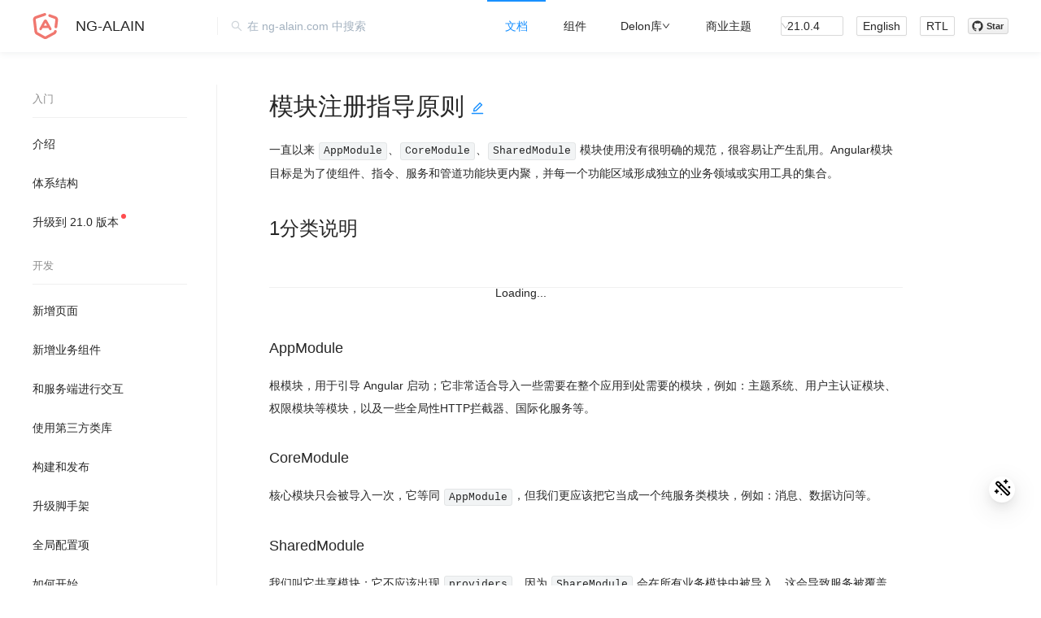

--- FILE ---
content_type: text/html
request_url: https://ng-alain.com/docs/module/zh
body_size: 15114
content:
<!doctype html><html data-beasties-container><head><meta charset="utf-8"><title>模块注册指导原则 - NG-ALAIN</title><base href="/"><meta name="viewport" content="width=device-width,initial-scale=1,user-scalable=0"><link rel="preconnect" href="https://gw.alipayobjects.com" crossorigin="anonymous"><link rel="preconnect" href="https://img.alicdn.com" crossorigin="anonymous"><link rel="preconnect" href="https://dummyimage.com" crossorigin="anonymous"><link rel="preconnect" href="https://cdnjs.cloudflare.com" crossorigin="anonymous"><link rel="preconnect" href="https://www.google-analytics.com"><link rel="dns-prefetch" href="https://www.google-analytics.com"><link rel="preconnect" href="https://cdn.jsdelivr.net"><link rel="preconnect" href="https://api.github.com"><meta http-equiv="x-ua-compatible" content="ie=edge"><meta name="apple-mobile-web-app-capable" content="yes"><meta name="apple-mobile-web-app-status-bar-style" content="translucent"><meta name="mobile-web-app-capable" content="yes"><meta name="keywords" content="angular, ant design, ant, angular ant design, web, ui, components, ng, alain, ng-alain, responsive, typescript, css, mobile web, open source, scaffold, 组件库, 组件, UI 框架, 脚手架"><meta name="author" content="cipchk"><meta name="description" content="Out-of-box UI solution for enterprise applications, let developers focus on business."><meta name="twitter:card" content="summary"><meta name="twitter:site" content="@cipchk"><meta name="twitter:creator" content="@cipchk"><meta name="twitter:title" content="NG-ALAIN - 一个基于 Antd 中后台前端解决方案"><meta name="twitter:description" content="Out-of-box UI solution for enterprise applications, let developers focus on business."><meta name="twitter:image" content="https://ng-alain.com/assets/screenshot/basic.png"><meta property="og:url" content="https://ng-alain.com/"><meta property="og:type" content="website"><meta property="og:title" content="NG-ALAIN - 一个基于 Antd 中后台前端解决方案"><meta property="og:site_name" content="NG-ALAIN - 一个基于 Antd 中后台前端解决方案"><meta property="og:locale" content="en_US"><meta property="og:description" content="Out-of-box UI solution for enterprise applications, let developers focus on business."><meta property="og:image" content="https://ng-alain.com/assets/screenshot/basic.png"><meta property="og:image:secure_url" content="https://ng-alain.com/assets/screenshot/basic.png"><meta property="og:image:type" content="image/png"><meta property="og:image:width" content="2048"><meta property="og:image:height" content="1536"><link rel="shortcut icon" href="./assets/img/logo-color.png"><link rel="icon" type="image/x-icon" href="./assets/img/logo-color.png"><link rel="apple-touch-icon" sizes="144x144" href="./assets/img/logo-color.png"><link rel="apple-touch-icon-precomposed" sizes="144x144" href="./assets/img/logo-color.png"><link rel="manifest" href="manifest.json"><meta name="theme-color" content="#1976d2"><style>.preloader{position:absolute;top:0;right:0;bottom:0;left:0;display:flex;align-items:center;justify-content:center;font-size:14px;font-family:Helvetica;transition:opacity .65s}.preloader-hidden-add{display:block;opacity:1}.preloader-hidden-add-active{opacity:0}.preloader-hidden{display:none}</style><style>html{--grey-1:#fff;--grey-2:#fafafa;--grey-3:#f5f5f5;--grey-4:#f0f0f0;--grey-5:#d9d9d9;--grey-6:#bfbfbf;--grey-7:#8c8c8c;--grey-8:#595959;--grey-9:#434343;--grey-10:#262626;--grey-11:#1f1f1f;--grey-12:#141414;--grey-13:#000}[class*=ant-] input::-ms-clear,[class*=ant-] input::-ms-reveal,[class^=ant-] input::-ms-clear,[class^=ant-] input::-ms-reveal{display:none}body,html{width:100%;height:100%}input::-ms-clear,input::-ms-reveal{display:none}*,:after,:before{box-sizing:border-box}html{font-family:sans-serif;line-height:1.15;-webkit-text-size-adjust:100%;-ms-text-size-adjust:100%;-ms-overflow-style:scrollbar;-webkit-tap-highlight-color:transparent}body{margin:0;color:#000000d9;font-size:14px;font-family:-apple-system,BlinkMacSystemFont,Segoe UI,Roboto,Helvetica Neue,Arial,Noto Sans,sans-serif,"Apple Color Emoji","Segoe UI Emoji",Segoe UI Symbol,"Noto Color Emoji";font-variant:tabular-nums;line-height:1.5715;background-color:#fff;font-feature-settings:"tnum"}hr{box-sizing:content-box;height:0;overflow:visible}h1,h2,h3{margin-top:0;margin-bottom:.5em;color:#000000d9;font-weight:500}p{margin-top:0;margin-bottom:1em}input[type=text]{-webkit-appearance:none}ul{margin-top:0;margin-bottom:1em}ul ul{margin-bottom:0}strong{font-weight:bolder}a{color:var(--ant-primary-color);text-decoration:none;background-color:transparent;outline:0;cursor:pointer;transition:color .3s;-webkit-text-decoration-skip:objects}a:hover{color:var(--ant-primary-color-hover)}a:active{color:var(--ant-primary-color-active)}a:active,a:hover{text-decoration:none;outline:0}a:focus{text-decoration:none;outline:0}code{font-size:1em;font-family:SFMono-Regular,Consolas,Liberation Mono,Menlo,Courier,monospace}img{vertical-align:middle;border-style:none}a,button,input:not([type=range]){touch-action:manipulation}button,input{margin:0;color:inherit;font-size:inherit;font-family:inherit;line-height:inherit}button,input{overflow:visible}button{text-transform:none}button{-webkit-appearance:button}button::-moz-focus-inner{padding:0;border-style:none}.clearfix:before{display:table;content:""}.clearfix:after{display:table;clear:both;content:""}.anticon{display:inline-flex;align-items:center;color:inherit;font-style:normal;line-height:0;text-align:center;text-transform:none;vertical-align:-.125em;text-rendering:optimizelegibility;-webkit-font-smoothing:antialiased;-moz-osx-font-smoothing:grayscale}.anticon>*{line-height:1}.anticon svg{display:inline-block}.anticon:before{display:none}html{--antd-wave-shadow-color:var(--ant-primary-color);--scroll-bar:0}html{--ant-primary-color:#1890ff;--ant-primary-color-hover:#40a9ff;--ant-primary-color-active:#096dd9;--ant-primary-color-outline:rgba(24, 144, 255, .2);--ant-primary-1:#e6f7ff;--ant-primary-2:#bae7ff;--ant-primary-3:#91d5ff;--ant-primary-4:#69c0ff;--ant-primary-5:#40a9ff;--ant-primary-6:#1890ff;--ant-primary-7:#096dd9;--ant-primary-color-deprecated-pure: ;--ant-primary-color-deprecated-l-35:#cbe6ff;--ant-primary-color-deprecated-l-20:#7ec1ff;--ant-primary-color-deprecated-t-20:#46a6ff;--ant-primary-color-deprecated-t-50:#8cc8ff;--ant-primary-color-deprecated-f-12:rgba(24, 144, 255, .12);--ant-primary-color-active-deprecated-f-30:rgba(230, 247, 255, .3);--ant-primary-color-active-deprecated-d-02:#dcf4ff;--ant-success-color:#52c41a;--ant-success-color-hover:#73d13d;--ant-success-color-active:#389e0d;--ant-success-color-outline:rgba(82, 196, 26, .2);--ant-success-color-deprecated-bg:#f6ffed;--ant-success-color-deprecated-border:#b7eb8f;--ant-error-color:#ff4d4f;--ant-error-color-hover:#ff7875;--ant-error-color-active:#d9363e;--ant-error-color-outline:rgba(255, 77, 79, .2);--ant-error-color-deprecated-bg:#fff2f0;--ant-error-color-deprecated-border:#ffccc7;--ant-warning-color:#faad14;--ant-warning-color-hover:#ffc53d;--ant-warning-color-active:#d48806;--ant-warning-color-outline:rgba(250, 173, 20, .2);--ant-warning-color-deprecated-bg:#fffbe6;--ant-warning-color-deprecated-border:#ffe58f;--ant-info-color:#1890ff;--ant-info-color-deprecated-bg:#e6f7ff;--ant-info-color-deprecated-border:#91d5ff}nz-affix{display:block}.ant-avatar{box-sizing:border-box;margin:0;padding:0;color:#000000d9;font-size:14px;font-variant:tabular-nums;line-height:1.5715;list-style:none;font-feature-settings:"tnum";position:relative;display:inline-block;overflow:hidden;color:#fff;white-space:nowrap;text-align:center;vertical-align:middle;background:#ccc;width:32px;height:32px;line-height:32px;border-radius:50%}.ant-avatar.ant-avatar-icon{font-size:18px}.ant-avatar.ant-avatar-icon>.anticon{margin:0}.ant-badge{box-sizing:border-box;margin:0;padding:0;color:#000000d9;font-size:14px;font-variant:tabular-nums;line-height:1.5715;list-style:none;font-feature-settings:"tnum";position:relative;display:inline-block;line-height:1}.ant-badge-dot{z-index:auto;width:6px;min-width:6px;height:6px;background:#ff4d4f;border-radius:100%;box-shadow:0 0 0 1px #fff}.ant-badge-dot.ant-scroll-number{transition:background 1.5s}.ant-badge-dot{position:absolute;top:0;right:0;transform:translate(50%,-50%);transform-origin:100% 0%}.ant-scroll-number{overflow:hidden;direction:ltr}.ant-scroll-number-only{position:relative;display:inline-block;height:20px;transition:all .3s cubic-bezier(.645,.045,.355,1);-webkit-transform-style:preserve-3d;-webkit-backface-visibility:hidden}.ant-badge .ant-scroll-number:only-child{position:relative;top:auto;display:block}.ant-btn{line-height:1.5715;position:relative;display:inline-block;font-weight:400;white-space:nowrap;text-align:center;background-image:none;border:1px solid transparent;box-shadow:0 2px #00000004;cursor:pointer;transition:all .3s cubic-bezier(.645,.045,.355,1);-webkit-user-select:none;user-select:none;touch-action:manipulation;height:32px;padding:4px 15px;font-size:14px;border-radius:2px;color:#000000d9;border-color:#d9d9d9;background:#fff}.ant-btn,.ant-btn:active,.ant-btn:focus{outline:0}.ant-btn:not([disabled]):hover{text-decoration:none}.ant-btn:not([disabled]):active{outline:0;box-shadow:none}.ant-btn-sm{height:24px;padding:0 7px;font-size:14px;border-radius:2px}.ant-btn:focus,.ant-btn:hover{color:var(--ant-primary-color-hover);border-color:var(--ant-primary-color-hover);background:#fff}.ant-btn:active{color:var(--ant-primary-color-active);border-color:var(--ant-primary-color-active);background:#fff}.ant-btn:active,.ant-btn:focus,.ant-btn:hover{text-decoration:none;background:#fff}.ant-btn>span{display:inline-block}.ant-btn:before{position:absolute;inset:-1px;z-index:1;display:none;background:#fff;border-radius:inherit;opacity:.35;transition:opacity .2s;content:"";pointer-events:none}.ant-btn:active>span,.ant-btn:focus>span{position:relative}.ant-btn.ant-btn-background-ghost{color:#fff;border-color:#fff}.ant-btn.ant-btn-background-ghost,.ant-btn.ant-btn-background-ghost:active,.ant-btn.ant-btn-background-ghost:focus,.ant-btn.ant-btn-background-ghost:hover{background:0 0}.ant-btn.ant-btn-background-ghost:focus,.ant-btn.ant-btn-background-ghost:hover{color:var(--ant-primary-color-hover);border-color:var(--ant-primary-color-hover)}.ant-btn.ant-btn-background-ghost:active{color:var(--ant-primary-color-active);border-color:var(--ant-primary-color-active)}.ant-btn:empty{display:inline-block;width:0;visibility:hidden;content:"\a0"}.ant-dropdown-trigger>.anticon.anticon-down{font-size:10px;vertical-align:baseline}.ant-row{display:flex;flex-flow:row wrap;min-width:0}.ant-row:after,.ant-row:before{display:flex}.ant-col{position:relative;max-width:100%;min-height:1px}.ant-col-xs-24{display:block;flex:0 0 100%;max-width:100%}.ant-col-xs-0{display:none}@media(min-width:576px){.ant-col-sm-24{display:block;flex:0 0 100%;max-width:100%}.ant-col-sm-0{display:none}}@media(min-width:768px){.ant-col-md-24{display:block;flex:0 0 100%;max-width:100%}.ant-col-md-18{display:block;flex:0 0 75%;max-width:75%}.ant-col-md-6{display:block;flex:0 0 25%;max-width:25%}.ant-col-md-0{display:none}}@media(min-width:992px){.ant-col-lg-24{display:block;flex:0 0 100%;max-width:100%}.ant-col-lg-18{display:block;flex:0 0 75%;max-width:75%}.ant-col-lg-6{display:block;flex:0 0 25%;max-width:25%}.ant-col-lg-0{display:none}}@media(min-width:1200px){.ant-col-xl-19{display:block;flex:0 0 79.16666667%;max-width:79.16666667%}.ant-col-xl-5{display:block;flex:0 0 20.83333333%;max-width:20.83333333%}}@media(min-width:1600px){.ant-col-xxl-20{display:block;flex:0 0 83.33333333%;max-width:83.33333333%}.ant-col-xxl-4{display:block;flex:0 0 16.66666667%;max-width:16.66666667%}}.ant-input{box-sizing:border-box;margin:0;font-variant:tabular-nums;list-style:none;font-feature-settings:"tnum";position:relative;display:inline-block;width:100%;min-width:0;padding:4px 11px;color:#000000d9;font-size:14px;line-height:1.5715;background-color:#fff;background-image:none;border:1px solid #d9d9d9;border-radius:2px;transition:all .3s}.ant-input::placeholder{color:#bfbfbf;-webkit-user-select:none;user-select:none}.ant-input:placeholder-shown{text-overflow:ellipsis}.ant-input:hover{border-color:var(--ant-primary-5);border-right-width:1px}.ant-input:focus{border-color:var(--ant-primary-color-hover);box-shadow:0 0 0 2px var(--ant-primary-color-outline);border-right-width:1px;outline:0}@media screen and (-ms-high-contrast:active),(-ms-high-contrast:none){.ant-input{height:32px}}.ant-menu{box-sizing:border-box;margin:0;font-variant:tabular-nums;line-height:1.5715;font-feature-settings:"tnum";padding:0;color:#000000d9;font-size:14px;line-height:0;text-align:left;list-style:none;background:#fff;outline:0;box-shadow:0 3px 6px -4px #0000001f,0 6px 16px #00000014,0 9px 28px 8px #0000000d;transition:background .3s,width .3s cubic-bezier(.2,0,0,1) 0s}.ant-menu:before{display:table;content:""}.ant-menu:after{display:table;clear:both;content:""}.ant-menu.ant-menu-root:focus-visible{box-shadow:0 0 0 2px var(--ant-primary-2)}.ant-menu ul{margin:0;padding:0;list-style:none}.ant-menu-item-group-title{height:1.5715;padding:8px 16px;color:#00000073;font-size:14px;line-height:1.5715;transition:all .3s}.ant-menu-item:active{background:var(--ant-primary-1)}.ant-menu-title-content{transition:color .3s}.ant-menu-item a{color:#000000d9}.ant-menu-item a:hover{color:var(--ant-primary-color)}.ant-menu-item a:before{position:absolute;inset:0;background-color:transparent;content:""}.ant-menu-horizontal .ant-menu-item{margin-top:-1px}.ant-menu-horizontal>.ant-menu-item:hover{background-color:transparent}.ant-menu-item-selected{color:var(--ant-primary-color)}.ant-menu:not(.ant-menu-horizontal) .ant-menu-item-selected{background-color:var(--ant-primary-1)}.ant-menu-inline{border-right:1px solid rgba(0,0,0,.06)}.ant-menu-horizontal .ant-menu-item{transition:border-color .3s,background .3s}.ant-menu-item{position:relative;display:block;margin:0;padding:0 20px;white-space:nowrap;cursor:pointer;transition:border-color .3s,background .3s,padding .3s cubic-bezier(.645,.045,.355,1)}.ant-menu-item .anticon{min-width:14px;font-size:14px;transition:font-size .15s cubic-bezier(.215,.61,.355,1),margin .3s cubic-bezier(.645,.045,.355,1),color .3s}.ant-menu-item:not(.ant-menu-item-disabled):focus-visible{box-shadow:0 0 0 2px var(--ant-primary-2)}.ant-menu-horizontal{line-height:46px;border:0;border-bottom:1px solid rgba(0,0,0,.06);box-shadow:none}.ant-menu-horizontal:not(.ant-menu-dark)>.ant-menu-item{margin-top:-1px;margin-bottom:0;padding:0 20px}.ant-menu-horizontal:not(.ant-menu-dark)>.ant-menu-item-selected,.ant-menu-horizontal:not(.ant-menu-dark)>.ant-menu-item:hover{color:var(--ant-primary-color)}.ant-menu-horizontal:not(.ant-menu-dark)>.ant-menu-item-selected:after,.ant-menu-horizontal:not(.ant-menu-dark)>.ant-menu-item:hover:after{border-bottom:2px solid var(--ant-primary-color)}.ant-menu-horizontal>.ant-menu-item{position:relative;top:1px;display:inline-block;vertical-align:bottom}.ant-menu-horizontal>.ant-menu-item:after{position:absolute;right:20px;bottom:0;left:20px;border-bottom:2px solid transparent;transition:border-color .3s cubic-bezier(.645,.045,.355,1);content:""}.ant-menu-horizontal>.ant-menu-item a{color:#000000d9}.ant-menu-horizontal>.ant-menu-item a:hover{color:var(--ant-primary-color)}.ant-menu-horizontal>.ant-menu-item a:before{bottom:-2px}.ant-menu-horizontal:after{display:block;clear:both;height:0;content:" "}.ant-menu-inline .ant-menu-item{position:relative}.ant-menu-inline .ant-menu-item:after{position:absolute;top:0;right:0;bottom:0;border-right:3px solid var(--ant-primary-color);transform:scaleY(.0001);opacity:0;transition:transform .15s cubic-bezier(.215,.61,.355,1),opacity .15s cubic-bezier(.215,.61,.355,1);content:""}.ant-menu-inline .ant-menu-item{height:40px;margin-top:4px;margin-bottom:4px;padding:0 16px;overflow:hidden;line-height:40px;text-overflow:ellipsis}.ant-menu-inline .ant-menu-item:not(:last-child){margin-bottom:8px}.ant-menu-inline{width:100%}.ant-menu-inline .ant-menu-item-selected:after{transform:scaleY(1);opacity:1;transition:transform .15s cubic-bezier(.645,.045,.355,1),opacity .15s cubic-bezier(.645,.045,.355,1)}.ant-menu-inline .ant-menu-item{width:calc(100% + 1px)}.ant-menu-inline.ant-menu-root .ant-menu-item{display:flex;align-items:center;transition:border-color .3s,background .3s,padding .1s cubic-bezier(.215,.61,.355,1)}.ant-menu-inline.ant-menu-root .ant-menu-item>.ant-menu-title-content{flex:auto;min-width:0;overflow:hidden;text-overflow:ellipsis}.ant-menu-inline.ant-menu-root .ant-menu-item>*{flex:none}.ant-menu-item-group-list{margin:0;padding:0}.ant-menu-item-group-list .ant-menu-item{padding:0 16px 0 28px}.ant-menu-root.ant-menu-inline{box-shadow:none}.ant-menu-light .ant-menu-item:hover{color:var(--ant-primary-color)}.ant-menu.ant-menu-root:focus-visible{box-shadow:0 0 0 2px var(--ant-primary-7)}.ant-select-single.ant-select{height:32px;font-size:14px}.ant-select-single.ant-select .ant-select-selector{display:flex;flex:1 1 auto;border-radius:2px}.ant-select-single.ant-select .ant-select-selector .ant-select-selection-wrap:after{line-height:30px}.ant-select-single.ant-select .ant-select-selector .ant-select-selection-search{position:absolute;width:100%;inset:0}.ant-select-single.ant-select .ant-select-selector .ant-select-selection-search-input{width:100%;appearance:textfield}.ant-select-single.ant-select .ant-select-selector .ant-select-selection-item{display:block;align-self:center;padding:0;line-height:30px;transition:all .3s,visibility 0s}.ant-select-single.ant-select .ant-select-selector .ant-select-selection-item:after,.ant-select-single.ant-select .ant-select-selector:after{display:inline-block;width:0;visibility:hidden;content:"\a0"}.ant-select-single.ant-select.ant-select-show-arrow .ant-select-selection-item,.ant-select-single.ant-select.ant-select-show-arrow .ant-select-selection-search{padding-inline-end:18px}.ant-select-single.ant-select:not(.ant-select-customize-input) .ant-select-selector{align-items:center;width:100%;height:100%;padding:0 11px}.ant-select-single.ant-select:not(.ant-select-customize-input) .ant-select-selector .ant-select-selection-search-input{height:30px;font-size:14px}.ant-select-single.ant-select:not(.ant-select-customize-input) .ant-select-selector:after{line-height:30px}.ant-select-single.ant-select-sm{height:24px;font-size:14px}.ant-select-single.ant-select-sm .ant-select-selector{display:flex;flex:1 1 auto;border-radius:2px}.ant-select-single.ant-select-sm .ant-select-selector .ant-select-selection-wrap:after{line-height:22px}.ant-select-single.ant-select-sm .ant-select-selector .ant-select-selection-search{position:absolute;width:100%;inset:0}.ant-select-single.ant-select-sm .ant-select-selector .ant-select-selection-search-input{width:100%;appearance:textfield}.ant-select-single.ant-select-sm .ant-select-selector .ant-select-selection-item{display:block;align-self:center;padding:0;line-height:22px;transition:all .3s,visibility 0s}.ant-select-single.ant-select-sm .ant-select-selector .ant-select-selection-item:after,.ant-select-single.ant-select-sm .ant-select-selector:after{display:inline-block;width:0;visibility:hidden;content:"\a0"}.ant-select-single.ant-select-sm.ant-select-show-arrow .ant-select-selection-item,.ant-select-single.ant-select-sm.ant-select-show-arrow .ant-select-selection-search{padding-inline-end:18px}.ant-select-single.ant-select-sm:not(.ant-select-customize-input) .ant-select-selector{align-items:center;width:100%;height:100%;padding:0 11px}.ant-select-single.ant-select-sm:not(.ant-select-customize-input) .ant-select-selector .ant-select-selection-search-input{height:22px;font-size:14px}.ant-select-single.ant-select-sm:not(.ant-select-customize-input) .ant-select-selector:after{line-height:22px}.ant-select-single.ant-select-sm:not(.ant-select-customize-input) .ant-select-selector{padding:0 7px}.ant-select-single.ant-select-sm:not(.ant-select-customize-input).ant-select-show-arrow .ant-select-selection-search{padding-inline-end:28px}.ant-select-single.ant-select-sm:not(.ant-select-customize-input).ant-select-show-arrow .ant-select-selection-item{padding-inline-end:21px}.ant-select{box-sizing:border-box;margin:0;padding:0;color:#000000d9;font-size:14px;font-variant:tabular-nums;line-height:1.5715;list-style:none;font-feature-settings:"tnum";position:relative;display:inline-flex;cursor:pointer}.ant-select:not(.ant-select-customize-input) .ant-select-selector{position:relative;background-color:#fff;border:1px solid #d9d9d9;border-radius:2px;transition:all .3s cubic-bezier(.645,.045,.355,1)}.ant-select:not(.ant-select-customize-input) .ant-select-selector input{cursor:pointer}.ant-select:not(.ant-select-customize-input) .ant-select-selector .ant-select-selection-wrap{position:relative;display:flex;width:100%;min-width:0}.ant-select:not(.ant-select-customize-input) .ant-select-selector .ant-select-selection-wrap:after{width:0;overflow:hidden;content:"\a0"}.ant-select:not(.ant-select-customize-input) .ant-select-selector .ant-select-selection-search-input{margin:0;padding:0;font-family:inherit;background:0 0;border:none;outline:0;appearance:none}.ant-select:not(.ant-select-customize-input) .ant-select-selector .ant-select-selection-search-input::-webkit-search-cancel-button{display:none;appearance:none}.ant-select:not(.ant-select-disabled):hover .ant-select-selector{border-color:var(--ant-primary-5);border-right-width:1px}.ant-select-selection-item{flex:1;overflow:hidden;font-weight:400;white-space:nowrap;text-overflow:ellipsis;-webkit-user-select:none;user-select:none}@media all and (-ms-high-contrast:none){.ant-select-selection-item,.ant-select-selection-item ::-ms-backdrop{flex:auto}}.ant-select-arrow{display:inline-flex;color:inherit;font-style:normal;line-height:0;text-transform:none;vertical-align:-.125em;text-rendering:optimizelegibility;-webkit-font-smoothing:antialiased;-moz-osx-font-smoothing:grayscale;position:absolute;top:50%;inset-inline-start:auto;inset-inline-end:11px;display:flex;align-items:center;height:12px;margin-top:-6px;color:#00000040;font-size:12px;line-height:1;text-align:center;pointer-events:none}.ant-select-arrow>*{line-height:1}.ant-select-arrow svg{display:inline-block}.ant-select-arrow:before{display:none}.ant-select-arrow .anticon{vertical-align:top;transition:transform .3s}.ant-select-arrow .anticon>svg{vertical-align:top}.ant-select-arrow .anticon:not(.ant-select-suffix){pointer-events:auto}.ant-select-arrow>:not(:last-child){margin-inline-end:8px}.ant-color-picker-trigger{display:flex;align-items:center;justify-content:center;min-width:32px;height:32px;padding:3px;border:1px solid rgba(0,0,0,.06);border-radius:2px;cursor:pointer;transition:all .2s}.ant-color-picker-trigger:hover{border-color:var(--ant-primary-color)}.ant-color-picker-color-block{position:relative;display:block;width:24px;height:24px;overflow:hidden;background-size:50% 50%;border-radius:2px}.ant-color-picker-color-block-inner{box-sizing:border-box;width:100%;height:100%;border:1px solid rgba(0,0,0,.06)}.ant-color-picker-inline{display:inline-block}.ant-color-picker-inline .ant-color-picker-color-block{width:24px;height:24px;margin:0}.ant-color-picker-presets-color{position:relative}.ant-float-btn{position:fixed;bottom:48px;z-index:99;display:block;align-items:center;justify-content:center;width:40px;height:40px;border:none;box-shadow:0 3px 6px -4px #0000001f,0 6px 16px #00000014,0 9px 28px 8px #0000000d;cursor:pointer;inset-inline-end:24px}.ant-float-btn:empty{display:none}.ant-float-btn-circle{height:40px;border-radius:50%}.ant-float-btn-top{padding:0!important}.ant-btn:not(.ant-btn-link)+.ant-btn{margin-left:8px}a:focus{text-decoration:none}.theme-btn .ant-avatar{color:#000;background-color:#fff;box-shadow:0 3px 6px -4px #0000001f,0 6px 16px #00000014,0 9px 28px 8px #0000000d;transition:color .3s}.theme-btn .ant-avatar:hover{color:var(--ant-primary-color)}code{margin:0 4px;padding:2px 4px;border:1px solid #d9d9d9;border-radius:2px;font-size:90%;background-color:#fafafa}.text-grey{color:var(--grey-6)!important}.d-block{display:block!important}.flex-center{display:flex!important;align-items:center!important}.mt-sm{margin-top:8px!important}.mt-lg{margin-top:24px!important}html{touch-action:manipulation;direction:ltr;height:100%}app-root,body,html{height:100%}body{color:#000000d9;background-color:var(--alain-default-content-bg,#f5f7fa)}body,button,code,div,h1,h2,h3,hr,input,li,p,section,ul{margin:0;padding:0}ul{list-style:none}body{font-family:-apple-system,BlinkMacSystemFont,Segoe UI,Roboto,Helvetica Neue,Arial,Noto Sans,sans-serif,"Apple Color Emoji","Segoe UI Emoji",Segoe UI Symbol,"Noto Color Emoji";font-size:14px;color:#000000d9;background:#fff;transition:background 1s cubic-bezier(.075,.82,.165,1)}a{transition:color .3s ease}#ng-content{display:block;height:100%;transition:transform .3s cubic-bezier(.78,.14,.15,.86)}#header,#header #nav.ant-menu,#header #search-box,.main-wrapper,.main-wrapper .main-container,.main-wrapper>.ant-row>.main-menu .main-menu-inner>.ant-menu,.main-wrapper>.ant-row>.main-menu .main-menu-inner>.ant-menu.aside-container.ant-menu-inline>.ant-menu-item-group>.ant-menu-item-group-title:after{transition:all .3s cubic-bezier(.78,.14,.15,.86)}#header{position:relative;z-index:10;display:block;max-width:100%;background:#fff;box-shadow:0 2px 8px #f0f1f2}#header .menu-row{display:flex;align-items:center;margin:0}#header .menu-row>*{flex:none;margin:0 16px 0 0}#header .menu-row>:last-child{margin-right:40px}#header .header-button{color:#000000d9;border-color:#d9d9d9}#logo{overflow:hidden;height:64px;padding-left:40px;font-family:Avenir,-apple-system,BlinkMacSystemFont,Segoe UI,Roboto,Helvetica Neue,Arial,Noto Sans,sans-serif,"Apple Color Emoji","Segoe UI Emoji",Segoe UI Symbol,"Noto Color Emoji",sans-serif;font-size:18px;line-height:64px;color:#000000d9;text-decoration:none;white-space:nowrap}#logo img{position:relative;top:-1.5px;height:32px;margin-right:16px}#search-box{position:relative;display:flex;flex:auto!important;align-items:center;height:22px;margin:0 auto 0 0!important;padding-left:16px;line-height:22px;white-space:nowrap;border-left:1px solid rgba(0,0,0,.06);transition:width .5s}#search-box>*{flex:auto}#search-box .anticon{pointer-events:none;position:absolute;z-index:1;top:50%;transform:translateY(-50%);flex:none;color:#ced4d9}#search-box input{width:100%;max-width:200px;padding-left:20px;font-size:14px;background:0 0;border:0;box-shadow:none}#search-box input::placeholder{color:#a3b1bf}#nav{height:100%;font-family:Avenir,-apple-system,BlinkMacSystemFont,Segoe UI,Roboto,Helvetica Neue,Arial,Noto Sans,sans-serif,"Apple Color Emoji","Segoe UI Emoji",Segoe UI Symbol,"Noto Color Emoji",sans-serif;font-size:14px;border:0}#nav.ant-menu-horizontal{border-bottom:none}#nav.ant-menu-horizontal>.ant-menu-item{min-width:72px;height:64px;line-height:60px;border-top:2px solid transparent}#nav.ant-menu-horizontal>.ant-menu-item:after{content:none}#nav.ant-menu-horizontal>.ant-menu-item:hover{border-top:2px solid var(--ant-primary-color);border-bottom:none}#nav.ant-menu-horizontal>.ant-menu-item-selected{border-top:2px solid var(--ant-primary-color);border-bottom:2px solid transparent}#nav>.ant-menu-item{text-align:center}@media only screen and (max-width:1200px){#header{text-align:center}#logo{padding-right:0;padding-left:0}#search-box{display:none}}.main-wrapper{position:relative;display:block;padding:40px 0 0;background:#fff}.main-container{position:relative;min-height:500px;padding:0 170px 32px 64px;background:#fff}.main-menu{z-index:1}.main-menu-inner{overflow:hidden;height:100%;max-height:100vh}.main-menu:hover .main-menu-inner{overflow-y:auto}.aside-container{min-height:100%;padding-bottom:48px;font-family:Avenir,-apple-system,BlinkMacSystemFont,Segoe UI,Roboto,Helvetica Neue,Arial,Noto Sans,sans-serif,"Apple Color Emoji","Segoe UI Emoji",Segoe UI Symbol,"Noto Color Emoji",sans-serif}.aside-container.ant-menu-inline>.ant-menu-item-group>.ant-menu-item-group-title{margin-top:16px;margin-bottom:16px;font-size:13px}.aside-container.ant-menu-inline>.ant-menu-item-group>.ant-menu-item-group-title:after{content:"";position:relative;top:12px;display:block;width:calc(100% - 20px);height:1px;background:#0000000f}.aside-container.ant-menu-inline.ant-menu-inline>.ant-menu-item-group>.ant-menu-item-group-list>.ant-menu-item,.aside-container.ant-menu-inline>.ant-menu-item-group>.ant-menu-item-group-list>.ant-menu-item,.aside-container.ant-menu-inline>.ant-menu-item-group>.ant-menu-item-group-title{padding-left:40px!important}.aside-container.ant-menu-inline.ant-menu-inline .ant-menu-item-group-title{padding-left:56px}.aside-container.ant-menu-inline.ant-menu-inline .ant-menu-item-group-list>.ant-menu-item{padding-left:80px!important}.aside-container.ant-menu-inline .ant-menu-item-group:first-child .ant-menu-item-group-title{margin-top:0}.aside-container .chinese{margin-left:6px;font-size:12px;font-weight:400;opacity:.67}@media(max-width:1200px){.main-container{padding-right:48px;padding-left:48px}}.prev-next-nav{overflow:hidden;width:calc(100% - 128px);margin-right:64px;margin-left:64px;font-size:14px;border-top:1px solid rgba(0,0,0,.06)}.prev-next-nav>.next-page,.prev-next-nav>.prev-page{float:left;width:50%;height:72px;line-height:72px;text-decoration:none}.prev-next-nav>a.prev-page .footer-nav-icon-before{position:relative;left:0;margin-right:1em;font-size:12px;color:#00000073;transition:all .3s}.prev-next-nav>a.prev-page:hover .footer-nav-icon-before{left:-3px;color:var(--ant-primary-color)}.prev-next-nav>.next-page{float:right;text-align:right}.prev-next-nav>.next-page .footer-nav-icon-after{position:relative;right:0;margin-left:1em;font-size:12px;color:#00000073;transition:all .3s}.prev-next-nav>.next-page:hover .footer-nav-icon-after{right:-3px;color:var(--ant-primary-color)}.prev-next-nav .chinese{margin-left:.5em}.footer{position:relative;clear:both;display:block;font-size:14px;color:#ffffffa6;background-color:#000;box-shadow:0 1000px 0 1000px #fff}.footer .ant-row{text-align:center}.footer__center{display:inline-block;text-align:left}.footer__center>h2{position:relative;margin:0 auto 24px;font-size:16px;font-weight:500}.footer__center>div{margin:12px 0}.footer__wrap{position:relative;padding:86px 144px 16px;border-bottom:1px solid rgba(255,255,255,.25)}.footer a{color:#ffffffe6}.footer h2{color:#fff}.footer__small .footer__wrap{padding:86px 24px 93px}.theme-color{background:#fff;border-radius:4px}@media(max-width:1200px){.footer{text-align:center}.footer .footer__wrap{padding:40px}.footer .footer__wrap .ant-row{padding:0}.footer .footer__wrap .ant-row>div:nth-child(2),.footer .footer__wrap .ant-row>div:nth-child(4){display:none}.footer .footer__wrap .ant-row>div a{font-weight:300}.footer .footer__center{text-align:center}.footer h2{margin-top:16px}}.theme-btn{cursor:pointer;position:fixed;z-index:2147483640;right:32px;bottom:102px;display:flex;flex-direction:column}.theme-btn>div{display:block}.markdown{font-size:14px;line-height:2;color:#000000d9}.markdown h1{margin-top:8px;margin-bottom:20px;font-family:Avenir,-apple-system,BlinkMacSystemFont,Segoe UI,Roboto,Helvetica Neue,Arial,Noto Sans,sans-serif,"Apple Color Emoji","Segoe UI Emoji",Segoe UI Symbol,"Noto Color Emoji",sans-serif;font-size:30px;font-weight:500;line-height:38px;color:#000000d9}.markdown h2{font-size:24px;line-height:32px}.markdown h2,.markdown h3{clear:both;margin:1.6em 0 .6em;font-family:Avenir,-apple-system,BlinkMacSystemFont,Segoe UI,Roboto,Helvetica Neue,Arial,Noto Sans,sans-serif,"Apple Color Emoji","Segoe UI Emoji",Segoe UI Symbol,"Noto Color Emoji",sans-serif;font-weight:500;color:#000000d9}.markdown h3{font-size:18px}.markdown hr{clear:both;height:1px;margin:56px 0;background:#0000000f;border:0}.markdown p{margin:1em 0}.markdown ul>li{margin-left:20px;padding-left:4px;list-style-type:circle}.markdown ul>li:empty{display:none}.markdown ul>li>p{margin:.2em 0}.markdown code{margin:0 1px;padding:.2em .4em;font-size:.9em;background:#f2f4f5;border:1px solid rgba(0,0,0,.06);border-radius:3px}.markdown strong{font-weight:500}.markdown a.edit-button{display:inline-block;margin-left:8px;text-decoration:none}.markdown a.edit-button .anticon{display:block;font-size:16px}.menu-site .ant-dropdown-trigger,app-docs,app-root{display:block}.ant-btn+.ant-btn{margin-left:8px}.ant-menu-item{outline:0}h2,h3{position:relative}h2 .lake-link,h3 .lake-link{position:absolute;top:4px;left:-30px;display:none;align-items:center;justify-content:center;width:30px;height:24px}h2 .lake-link>i,h3 .lake-link>i{display:inline-block;width:18px;height:18px;background-image:url("data:image/svg+xml,%3Csvg xmlns='http://www.w3.org/2000/svg' viewBox='0 0 1024 1024'%3E%3Cpath fill='rgba(0, 0, 0, 0.45)' d='M574 665.4a8.03 8.03 0 0 0-11.3 0L446.5 781.6c-53.8 53.8-144.6 59.5-204 0-59.5-59.5-53.8-150.2 0-204l116.2-116.2c3.1-3.1 3.1-8.2 0-11.3l-39.8-39.8a8.03 8.03 0 0 0-11.3 0L191.4 526.5c-84.6 84.6-84.6 221.5 0 306s221.5 84.6 306 0l116.2-116.2c3.1-3.1 3.1-8.2 0-11.3L574 665.4zm258.6-474c-84.6-84.6-221.5-84.6-306 0L410.3 307.6a8.03 8.03 0 0 0 0 11.3l39.7 39.7c3.1 3.1 8.2 3.1 11.3 0l116.2-116.2c53.8-53.8 144.6-59.5 204 0 59.5 59.5 53.8 150.2 0 204L665.3 562.6a8.03 8.03 0 0 0 0 11.3l39.8 39.8c3.1 3.1 8.2 3.1 11.3 0l116.2-116.2c84.5-84.6 84.5-221.5 0-306.1zM610.1 372.3a8.03 8.03 0 0 0-11.3 0L372.3 598.7a8.03 8.03 0 0 0 0 11.3l39.6 39.6c3.1 3.1 8.2 3.1 11.3 0l226.4-226.4c3.1-3.1 3.1-8.2 0-11.3l-39.5-39.6z'/%3E%3C/svg%3E%0A")}h2:hover .lake-link,h3:hover .lake-link{display:flex}</style><link rel="stylesheet" href="styles-MH3WKMCR.css" media="print" onload='this.media="all"'><noscript><link rel="stylesheet" href="styles-MH3WKMCR.css"></noscript><style ng-app-id="ngAlainDoc">[_nghost-ngAlainDoc-c2642775755]{font:700 11px/14px Helvetica Neue,Helvetica,Arial,sans-serif;height:20px;overflow:hidden}[_nghost-ngAlainDoc-c2642775755]:after,[_nghost-ngAlainDoc-c2642775755]:before{content:" ";display:table}[_nghost-ngAlainDoc-c2642775755]:after{clear:both;visibility:hidden;font-size:0;height:0}[_nghost-ngAlainDoc-c2642775755] .gh-btn,[_nghost-ngAlainDoc-c2642775755] .gh-count,[_nghost-ngAlainDoc-c2642775755] .gh-ico{float:left}[_nghost-ngAlainDoc-c2642775755] .gh-btn,[_nghost-ngAlainDoc-c2642775755] .gh-count{padding:2px 5px 2px 4px;color:#333;text-decoration:none;white-space:nowrap;cursor:pointer;border-radius:3px}[_nghost-ngAlainDoc-c2642775755] .gh-btn{background-color:#eee;background-image:linear-gradient(to bottom,#fcfcfc 0,#eee);background-repeat:no-repeat;border:1px solid #d5d5d5}[_nghost-ngAlainDoc-c2642775755] .gh-btn:focus,[_nghost-ngAlainDoc-c2642775755] .gh-btn:hover{text-decoration:none;background-color:#ddd;background-image:linear-gradient(to bottom,#eee 0,#ddd);border-color:#ccc}[_nghost-ngAlainDoc-c2642775755] .gh-btn:active{background-image:none;background-color:#dcdcdc;border-color:#b5b5b5;box-shadow:inset 0 2px 4px #00000026}[_nghost-ngAlainDoc-c2642775755] .gh-ico{width:14px;height:14px;margin-right:4px;background-image:url([data-uri]);background-size:100% 100%;background-repeat:no-repeat}[_nghost-ngAlainDoc-c2642775755] .gh-count{position:relative;display:none;margin-left:4px;background-color:#fafafa;border:1px solid #d4d4d4}[_nghost-ngAlainDoc-c2642775755] .gh-count:focus,[_nghost-ngAlainDoc-c2642775755] .gh-count:hover{color:#4183c4}[_nghost-ngAlainDoc-c2642775755] .gh-count:after,[_nghost-ngAlainDoc-c2642775755] .gh-count:before{content:"";position:absolute;display:inline-block;width:0;height:0;border-color:transparent;border-style:solid}[_nghost-ngAlainDoc-c2642775755] .gh-count:before{top:50%;left:-3px;margin-top:-4px;border-width:4px 4px 4px 0;border-right-color:#fafafa}[_nghost-ngAlainDoc-c2642775755] .gh-count:after{top:50%;left:-4px;z-index:-1;margin-top:-5px;border-width:5px 5px 5px 0;border-right-color:#d4d4d4}.github-btn-large[_nghost-ngAlainDoc-c2642775755]{height:30px}.github-btn-large[_nghost-ngAlainDoc-c2642775755] .gh-btn,.github-btn-large[_nghost-ngAlainDoc-c2642775755] .gh-count{padding:3px 10px 3px 8px;font-size:16px;line-height:22px;border-radius:4px}.github-btn-large[_nghost-ngAlainDoc-c2642775755] .gh-ico{width:20px;height:20px}.github-btn-large[_nghost-ngAlainDoc-c2642775755] .gh-count{margin-left:6px}.github-btn-large[_nghost-ngAlainDoc-c2642775755] .gh-count:before{left:-5px;margin-top:-6px;border-width:6px 6px 6px 0}.github-btn-large[_nghost-ngAlainDoc-c2642775755] .gh-count:after{left:-6px;margin-top:-7px;border-width:7px 7px 7px 0}</style></head><body ontouchstart><noscript>Please enable JavaScript to continue using this application.</noscript><app-root ng-version="21.1.1" ng-alain-version="0.0.0-PLACEHOLDER" ng-zorro-version="21.0.2" class ng-server-context="ssg"><router-outlet></router-outlet><app-layout id="ng-content"><app-header id="header" class="clearfix"><div nz-row class="ant-row" style="flex-flow:nowrap;height:64px"><div nz-col nzxs="24" nzsm="24" nzmd="24" nzlg="24" nzxl="5" nzxxl="4" class="ant-col ant-col-xs-24 ant-col-sm-24 ant-col-md-24 ant-col-lg-24 ant-col-xl-5 ant-col-xxl-4"><a nz-tooltip id="logo" href="/zh" class><img src="./assets/img/logo-color.svg" alt="NG-ALAIN Logo" title="NG-ALAIN Logo" style="max-height:32px"> NG-ALAIN</a></div><div nz-col nzxs="0" nzsm="0" nzmd="0" nzlg="0" nzxl="19" nzxxl="20" class="menu-row ant-col ant-col-xs-0 ant-col-sm-0 ant-col-md-0 ant-col-lg-0 ant-col-xl-19 ant-col-xxl-20"><header-search id="search-box"><nz-icon role="img" nztype="search" class="anticon anticon-search" aria-label="search"><svg viewBox="64 64 896 896" focusable="false" fill="currentColor" width="1em" height="1em" data-icon="search" aria-hidden="true"><path d="M909.6 854.5L649.9 594.8C690.2 542.7 712 479 712 412c0-80.2-31.3-155.4-87.9-212.1-56.6-56.7-132-87.9-212.1-87.9s-155.5 31.3-212.1 87.9C143.2 256.5 112 331.8 112 412c0 80.1 31.3 155.5 87.9 212.1C256.5 680.8 331.8 712 412 712c67 0 130.6-21.8 182.7-62l259.7 259.6a8.2 8.2 0 0011.6 0l43.6-43.5a8.2 8.2 0 000-11.6zM570.4 570.4C528 612.7 471.8 636 412 636s-116-23.3-158.4-65.6C211.3 528 188 471.8 188 412s23.3-116.1 65.6-158.4C296 211.3 352.2 188 412 188s116.1 23.2 158.4 65.6S636 352.2 636 412s-23.3 116.1-65.6 158.4z"/></svg></nz-icon><input nz-input class="ant-input ant-input-stepperless" placeholder="在 ng-alain.com 中搜索"></header-search><ul nz-menu id="nav" class="menu-site ant-menu ant-menu-root ant-menu-light ant-menu-horizontal"><li nz-menu-item tabindex="0" class="ant-menu-item ant-menu-item-selected"><span class="ant-menu-title-content">文档</span></li><li nz-menu-item tabindex="0" class="ant-menu-item"><span class="ant-menu-title-content">组件</span></li><li nz-menu-item class="ant-menu-item"><span class="ant-menu-title-content"><div nz-dropdown nzplacement="bottomRight" class="ant-dropdown-trigger">Delon库<nz-icon role="img" nztype="down" class="anticon anticon-down" aria-label="down"><svg viewBox="64 64 896 896" focusable="false" fill="currentColor" width="1em" height="1em" data-icon="down" aria-hidden="true"><path d="M884 256h-75c-5.1 0-9.9 2.5-12.9 6.6L512 654.2 227.9 262.6c-3-4.1-7.8-6.6-12.9-6.6h-75c-6.5 0-10.3 7.4-6.5 12.7l352.6 486.1c12.8 17.6 39 17.6 51.7 0l352.6-486.1c3.9-5.3.1-12.7-6.4-12.7z"/></svg></nz-icon></div></span></li><li nz-menu-item class="ant-menu-item"><span class="ant-menu-title-content"><a href="https://e.ng-alain.com/" target="_blank">商业主题</a></span></li></ul><nz-select nzsize="small" class="ant-select version ant-select-sm ant-select-show-arrow ant-select-single ng-untouched ng-pristine ng-valid"><nz-select-top-control cdkoverlayorigin class="ant-select-selector"><span class="ant-select-selection-wrap"><nz-select-search class="ant-select-selection-search"><input autocomplete="off" class="ant-select-selection-search-input ng-untouched ng-pristine ng-valid" readonly style="opacity:0" value></nz-select-search><nz-select-item class="ant-select-selection-item" title="21.0.4"><span class>21.0.4</span></nz-select-item></span></nz-select-top-control><nz-select-arrow class="ant-select-arrow"><nz-icon role="img" nztype="down" class="anticon anticon-down" aria-label="down"><svg viewBox="64 64 896 896" focusable="false" fill="currentColor" width="1em" height="1em" data-icon="down" aria-hidden="true"><path d="M884 256h-75c-5.1 0-9.9 2.5-12.9 6.6L512 654.2 227.9 262.6c-3-4.1-7.8-6.6-12.9-6.6h-75c-6.5 0-10.3 7.4-6.5 12.7l352.6 486.1c12.8 17.6 39 17.6 51.7 0l352.6-486.1c3.9-5.3.1-12.7-6.4-12.7z"/></svg></nz-icon></nz-select-arrow></nz-select><button nz-button nzghost nzsize="small" class="ant-btn header-button header-lang-button ant-btn-sm ant-btn-background-ghost"><span>English</span></button> <button nz-button nzghost nzsize="small" class="ant-btn header-button header-direction-button ant-btn-sm ant-btn-background-ghost"><span>RTL</span></button><github-button type="stargazers" size="default" namespace="ng-alain" repo="ng-alain" _nghost-ngalaindoc-c2642775755 class><a _ngcontent-ngalaindoc-c2642775755 target="_blank" class="gh-btn" href="//github.com/ng-alain/ng-alain/"><span _ngcontent-ngalaindoc-c2642775755 aria-hidden="true" class="gh-ico"></span><span _ngcontent-ngalaindoc-c2642775755 class="gh-text">Star</span></a><a _ngcontent-ngalaindoc-c2642775755 target="_blank" class="gh-count" style="display:none" href="//github.com/ng-alain/ng-alain/stargazers/"> 0</a></github-button></div></div></app-header><router-outlet></router-outlet><app-content class="main-wrapper"><div nz-row class="ant-row"><div nz-col nzxs="24" nzsm="24" nzmd="6" nzlg="6" nzxl="5" nzxxl="4" class="main-menu ant-col ant-col-xs-24 ant-col-sm-24 ant-col-md-6 ant-col-lg-6 ant-col-xl-5 ant-col-xxl-4"><nz-affix><div><div main-menu class="main-menu-inner"><ul nz-menu nzmode="inline" class="aside-container ant-menu ant-menu-root ant-menu-light ant-menu-inline"><li nz-menu-group nzopen class="ant-menu-item-group"><div class="ant-menu-item-group-title">入门</div><ul class="ant-menu-item-group-list"><li nz-menu-item nz-tooltip style="padding-left:54px;padding-inline-start:24px" class="ant-menu-item" tabindex="0"><span class="ant-menu-title-content"><nz-badge class="ant-badge"><span class="name">介绍</span> <span class="chinese"></span></nz-badge></span></li><li nz-menu-item nz-tooltip style="padding-left:54px;padding-inline-start:24px" class="ant-menu-item" tabindex="0"><span class="ant-menu-title-content"><nz-badge class="ant-badge"><span class="name">体系结构</span> <span class="chinese"></span></nz-badge></span></li><li nz-menu-item nz-tooltip style="padding-left:54px;padding-inline-start:24px" class="ant-menu-item" tabindex="0"><span class="ant-menu-title-content"><nz-badge class="ant-badge"><span class="name">升级到 21.0 版本</span> <span class="chinese"></span><nz-badge-sup class="ant-scroll-number ant-badge-dot"><span class="ant-scroll-number-only" style="transform:translateY(NaN%)"></span><span class="ant-scroll-number-only" style="transform:translateY(NaN%)"></span></nz-badge-sup></nz-badge></span></li></ul></li><li nz-menu-group nzopen class="ant-menu-item-group"><div class="ant-menu-item-group-title">开发</div><ul class="ant-menu-item-group-list"><li nz-menu-item nz-tooltip style="padding-left:54px;padding-inline-start:24px" class="ant-menu-item" tabindex="0"><span class="ant-menu-title-content"><nz-badge class="ant-badge"><span class="name">新增页面</span> <span class="chinese"></span></nz-badge></span></li><li nz-menu-item nz-tooltip style="padding-left:54px;padding-inline-start:24px" class="ant-menu-item" tabindex="0"><span class="ant-menu-title-content"><nz-badge class="ant-badge"><span class="name">新增业务组件</span> <span class="chinese"></span></nz-badge></span></li><li nz-menu-item nz-tooltip style="padding-left:54px;padding-inline-start:24px" class="ant-menu-item" tabindex="0"><span class="ant-menu-title-content"><nz-badge class="ant-badge"><span class="name">和服务端进行交互</span> <span class="chinese"></span></nz-badge></span></li><li nz-menu-item nz-tooltip style="padding-left:54px;padding-inline-start:24px" class="ant-menu-item" tabindex="0"><span class="ant-menu-title-content"><nz-badge class="ant-badge"><span class="name">使用第三方类库</span> <span class="chinese"></span></nz-badge></span></li><li nz-menu-item nz-tooltip style="padding-left:54px;padding-inline-start:24px" class="ant-menu-item" tabindex="0"><span class="ant-menu-title-content"><nz-badge class="ant-badge"><span class="name">构建和发布</span> <span class="chinese"></span></nz-badge></span></li><li nz-menu-item nz-tooltip style="padding-left:54px;padding-inline-start:24px" class="ant-menu-item" tabindex="0"><span class="ant-menu-title-content"><nz-badge class="ant-badge"><span class="name">升级脚手架</span> <span class="chinese"></span></nz-badge></span></li><li nz-menu-item nz-tooltip style="padding-left:54px;padding-inline-start:24px" class="ant-menu-item" tabindex="0"><span class="ant-menu-title-content"><nz-badge class="ant-badge"><span class="name">全局配置项</span> <span class="chinese"></span></nz-badge></span></li><li nz-menu-item nz-tooltip style="padding-left:54px;padding-inline-start:24px" class="ant-menu-item" tabindex="0"><span class="ant-menu-title-content"><nz-badge class="ant-badge"><span class="name">如何开始</span> <span class="chinese"></span></nz-badge></span></li><li nz-menu-item nz-tooltip style="padding-left:54px;padding-inline-start:24px" class="ant-menu-item" tabindex="0"><span class="ant-menu-title-content"><nz-badge class="ant-badge"><span class="name">服务端渲染（SSR）</span> <span class="chinese"></span></nz-badge></span></li></ul></li><li nz-menu-group nzopen class="ant-menu-item-group"><div class="ant-menu-item-group-title">进阶</div><ul class="ant-menu-item-group-list"><li nz-menu-item nz-tooltip style="padding-left:54px;padding-inline-start:24px" class="ant-menu-item" tabindex="0"><span class="ant-menu-title-content"><nz-badge class="ant-badge"><span class="name">主题系统</span> <span class="chinese"></span></nz-badge></span></li><li nz-menu-item nz-tooltip style="padding-left:54px;padding-inline-start:24px" class="ant-menu-item" tabindex="0"><span class="ant-menu-title-content"><nz-badge class="ant-badge"><span class="name">图表</span> <span class="chinese"></span></nz-badge></span></li><li nz-menu-item nz-tooltip style="padding-left:54px;padding-inline-start:24px" class="ant-menu-item" tabindex="0"><span class="ant-menu-title-content"><nz-badge class="ant-badge"><span class="name">国际化</span> <span class="chinese"></span></nz-badge></span></li><li nz-menu-item nz-tooltip style="padding-left:54px;padding-inline-start:24px" class="ant-menu-item" tabindex="0"><span class="ant-menu-title-content"><nz-badge class="ant-badge"><span class="name">用户认证</span> <span class="chinese"></span></nz-badge></span></li><li nz-menu-item nz-tooltip style="padding-left:54px;padding-inline-start:24px" class="ant-menu-item" tabindex="0"><span class="ant-menu-title-content"><nz-badge class="ant-badge"><span class="name">ACL</span> <span class="chinese"></span></nz-badge></span></li><li nz-menu-item nz-tooltip style="padding-left:54px;padding-inline-start:24px" class="ant-menu-item" tabindex="0"><span class="ant-menu-title-content"><nz-badge class="ant-badge"><span class="name">Mock</span> <span class="chinese"></span></nz-badge></span></li><li nz-menu-item nz-tooltip style="padding-left:54px;padding-inline-start:24px" class="ant-menu-item" tabindex="0"><span class="ant-menu-title-content"><nz-badge class="ant-badge"><span class="name">缓存</span> <span class="chinese"></span></nz-badge></span></li><li nz-menu-item nz-tooltip style="padding-left:54px;padding-inline-start:24px" class="ant-menu-item" tabindex="0"><span class="ant-menu-title-content"><nz-badge class="ant-badge"><span class="name">优化</span> <span class="chinese"></span></nz-badge></span></li><li nz-menu-item nz-tooltip style="padding-left:54px;padding-inline-start:24px" class="ant-menu-item" tabindex="0"><span class="ant-menu-title-content"><nz-badge class="ant-badge"><span class="name">编码规范建议</span> <span class="chinese"></span></nz-badge></span></li></ul></li><li nz-menu-group nzopen class="ant-menu-item-group"><div class="ant-menu-item-group-title">其他</div><ul class="ant-menu-item-group-list"><li nz-menu-item nz-tooltip style="padding-left:54px;padding-inline-start:24px" class="ant-menu-item" tabindex="0"><span class="ant-menu-title-content"><nz-badge class="ant-badge"><span class="name">命令行工具</span> <span class="chinese"></span></nz-badge></span></li><li nz-menu-item nz-tooltip style="padding-left:54px;padding-inline-start:24px" class="ant-menu-item" tabindex="0"><span class="ant-menu-title-content"><nz-badge class="ant-badge"><span class="name">常见问题</span> <span class="chinese"></span></nz-badge></span></li><li nz-menu-item nz-tooltip style="padding-left:54px;padding-inline-start:24px" class="ant-menu-item ant-menu-item-selected" tabindex="0"><span class="ant-menu-title-content"><nz-badge class="ant-badge"><span class="name">模块注册指导原则</span> <span class="chinese"></span></nz-badge></span></li><li nz-menu-item nz-tooltip style="padding-left:54px;padding-inline-start:24px" class="ant-menu-item" tabindex="0"><span class="ant-menu-title-content"><nz-badge class="ant-badge"><span class="name">贡献指南</span> <span class="chinese"></span></nz-badge></span></li><li nz-menu-item nz-tooltip style="padding-left:54px;padding-inline-start:24px" class="ant-menu-item" tabindex="0"><span class="ant-menu-title-content"><nz-badge class="ant-badge"><span class="name">更新日志</span> <span class="chinese"></span></nz-badge></span></li></ul></li></ul></div></div></nz-affix></div><div nz-col nzxs="24" nzsm="24" nzmd="18" nzlg="18" nzxl="19" nzxxl="20" class="ant-col ant-col-xs-24 ant-col-sm-24 ant-col-md-18 ant-col-lg-18 ant-col-xl-19 ant-col-xxl-20"><div class="main-container"><router-outlet></router-outlet><app-docs-module class="d-block"><app-docs><div class="markdown"><h1 class="flex-center"><strong>模块注册指导原则</strong><edit-button><a target="_blank" nz-tooltip class="edit-button" href="https://github.com/ng-alain/delon/edit/master/docs/module.zh-CN.md"><nz-icon role="img" nztype="edit" class="anticon anticon-edit" aria-label="edit"><svg viewBox="64 64 896 896" focusable="false" fill="currentColor" width="1em" height="1em" data-icon="edit" aria-hidden="true"><path d="M257.7 752c2 0 4-.2 6-.5L431.9 722c2-.4 3.9-1.3 5.3-2.8l423.9-423.9a9.96 9.96 0 000-14.1L694.9 114.9c-1.9-1.9-4.4-2.9-7.1-2.9s-5.2 1-7.1 2.9L256.8 538.8c-1.5 1.5-2.4 3.3-2.8 5.3l-29.5 168.2a33.5 33.5 0 009.4 29.8c6.6 6.4 14.9 9.9 23.8 9.9zm67.4-174.4L687.8 215l73.3 73.3-362.7 362.6-88.9 15.7 15.6-89zM880 836H144c-17.7 0-32 14.3-32 32v36c0 4.4 3.6 8 8 8h784c4.4 0 8-3.6 8-8v-36c0-17.7-14.3-32-32-32z"/></svg></nz-icon></a></edit-button></h1></div><div routetransfer class="markdown"><section class="markdown"><p>一直以来 <code>AppModule</code>、<code>CoreModule</code>、<code>SharedModule</code> 模块使用没有很明确的规范，很容易让产生乱用。Angular模块目标是为了使组件、指令、服务和管道功能块更内聚，并每一个功能区域形成独立的业务领域或实用工具的集合。</p><h2 id="1分类说明"><a class="lake-link"><i data-anchor="1分类说明"></i></a>1分类说明</h2><hr><h3 id="AppModule"><a class="lake-link"><i data-anchor="AppModule"></i></a>AppModule</h3><p>根模块，用于引导 Angular 启动；它非常适合导入一些需要在整个应用到处需要的模块，例如：主题系统、用户主认证模块、权限模块等模块，以及一些全局性HTTP拦截器、国际化服务等。</p><h3 id="CoreModule"><a class="lake-link"><i data-anchor="CoreModule"></i></a>CoreModule</h3><p>核心模块只会被导入一次，它等同 <code>AppModule</code>，但我们更应该把它当成一个<strong>纯服务类模块</strong>，例如：消息、数据访问等。</p><h3 id="SharedModule"><a class="lake-link"><i data-anchor="SharedModule"></i></a>SharedModule</h3><p>我们叫它共享模块；它不应该出现 <code>providers</code>，因为 <code>ShareModule</code> 会在所有业务模块中被导入，这会导致服务被覆盖。</p><p>NG-ZORRO、@delon/abc、@delon/chart 等从版本11开始由一次性导入改成按需导入，为此 NG-ALAIN 提炼了两个文件 <code>shared-delon.module.ts</code>、<code>shared-zorro.module.ts</code> 将一些整个项目经常用到的模块合并成一个叫 <code>SharedModule</code> 模块内，这也就是为什么需要在业务模块内第一时间导入它。虽然这种方式可以减少不必要的导入代码，但同时也会引起编译速度，因此不建议把所有组件都放进 <code>SharedModule</code> 内，尽可能将需要用到的模块三次以上使用才放进这里；否则务必在业务模块内自行导入。</p><h2 id="2建议"><a class="lake-link"><i data-anchor="2建议"></i></a>2建议</h2><hr><h3 id="AppModule"><a class="lake-link"><i data-anchor="AppModule"></i></a>AppModule</h3><p><strong>应</strong> 导入模块：</p><ul><li><p>Angular 模块：<code>BrowserModule</code>、<code>BrowserAnimationsModule</code>、<code>HttpClientModule</code></p></li><li><p><code>AlainThemeModule</code> 主题系统</p></li><li><p><code>AlainAuthModule</code> 用户认证模块</p></li><li><p><code>AlainACLModule</code> 权限模块</p></li><li><p>国际化模块</p></li></ul><p><strong>应</strong> 包含服务：</p><ul><li><p>Angular 国际化</p></li><li><p>HTTP 拦截器</p></li><li><p>Angular 启动服务</p></li><li><p><code>ng-zorro-antd</code> 基础组件服务</p></li><li><p><code>@delon/abc</code> 业务组件服务</p></li></ul><p><strong>作用：</strong> 贯穿整个应用的定义。</p><hr><h3 id="CoreModule"><a class="lake-link"><i data-anchor="CoreModule"></i></a>CoreModule</h3><p><strong>应</strong> 仅只留 <code>providers</code> 属性。</p><p><strong>作用：</strong> 一些通用服务，例如：用户消息、HTTP数据访问。</p><hr><h3 id="ShareModule"><a class="lake-link"><i data-anchor="ShareModule"></i></a>ShareModule</h3><p><strong>应</strong> 包含定义：</p><ul><li><p>应用通用自定义业务组件</p></li></ul><p><strong>应</strong> 导入模块：</p><ul><li><p>Angular 通用模块：<code>CommonModule</code>、<code>FormsModule</code>、<code>RouterModule</code>、<code>ReactiveFormsModule</code></p></li><li><p><code>ng-zorro-antd</code> 基础组件模块</p></li><li><p><code>@delon/abc</code> 业务组件模块</p></li><li><p>第三方通用依赖组件模块</p></li></ul><p><strong>应</strong> 导出所有包含的模块。</p><p><strong>不应</strong> 有 <code>providers</code> 属性。</p><p><strong>作用：</strong> 一些通用自定义、第三方组件定义，减少业务模块的导入。</p><hr><h3 id="业务模块"><a class="lake-link"><i data-anchor="业务模块"></i></a>业务模块</h3><p>业务模块应该包括业务定义模块和路由模块。</p><p><strong>模块</strong></p><p><strong>应</strong> 导入模块：</p><ul><li><p><code><a data-toc="SharedModule">SharedModule</a></code></p></li><li><p>对应的路由模块</p></li></ul><p><strong>不应</strong>：</p><ul><li><p>导出任何组件</p></li><li><p>尽可能不要使用 <code>providers</code> 属性</p></li></ul><p><strong>路由模块</strong></p><p><strong>应</strong> 只包括路由的 <code>import</code>、<code>exports</code> 模块。</p></section></div></app-docs></app-docs-module></div><div class="prev-next-nav"><a class="prev-page" href="/docs/faq/zh"><nz-icon role="img" nztype="left" class="anticon footer-nav-icon-before anticon-left" aria-label="left"><svg viewBox="64 64 896 896" focusable="false" fill="currentColor" width="1em" height="1em" data-icon="left" aria-hidden="true"><path d="M724 218.3V141c0-6.7-7.7-10.4-12.9-6.3L260.3 486.8a31.86 31.86 0 000 50.3l450.8 352.1c5.3 4.1 12.9.4 12.9-6.3v-77.3c0-4.9-2.3-9.6-6.1-12.6l-360-281 360-281.1c3.8-3 6.1-7.7 6.1-12.6z"/></svg></nz-icon><span>常见问题</span> <span class="chinese"></span> </a><a class="next-page" href="/docs/contributing/zh"><span>贡献指南</span> <span class="chinese"></span><nz-icon role="img" nztype="right" class="anticon footer-nav-icon-after anticon-right" aria-label="right"><svg viewBox="64 64 896 896" focusable="false" fill="currentColor" width="1em" height="1em" data-icon="right" aria-hidden="true"><path d="M765.7 486.8L314.9 134.7A7.97 7.97 0 00302 141v77.3c0 4.9 2.3 9.6 6.1 12.6l360 281.1-360 281.1c-3.9 3-6.1 7.7-6.1 12.6V883c0 6.7 7.7 10.4 12.9 6.3l450.8-352.1a31.96 31.96 0 000-50.4z"/></svg></nz-icon></a></div><app-footer small class="footer footer__dark footer__small"><div class="footer__wrap"><div nz-row class="ant-row"><div nz-col nzxs="24" nzsm="24" nzlg="6" class="ant-col ant-col-xs-24 ant-col-sm-24 ant-col-lg-6"><div class="footer__center"><h2>ng-alain</h2><div><a href="https://github.com/ng-alain/ng-alain" target="_blank">Github</a></div><div><a href="https://github.com/ng-alain/delon" target="_blank">@delon</a></div><div><a href="https://github.com/ng-alain/ng-zorro-vscode" target="_blank">ng-zorro-vscode</a></div><div><a href="https://github.com/ng-alain/ng-alain-vscode" target="_blank">ng-alain-vscode</a></div></div></div><div nz-col nzxs="24" nzsm="24" nzlg="6" class="ant-col ant-col-xs-24 ant-col-sm-24 ant-col-lg-6"><div class="footer__center"><h2>相关资源</h2><div><a href="https://www.angular.cn/" target="_blank">Angular</a> <span>- </span>中文网</div><div><a href="https://ng.ant.design" target="_blank">ng-zorro-antd</a> <span>- </span>ANTD Angular版本</div><div><a href="https://cli.angular.io/" target="_blank">CLI</a> <span>- </span>脚手架</div><div><a href="https://antv.alipay.com/" target="_blank">AntV</a> <span>- </span>数据可视化</div></div></div><div nz-col nzxs="24" nzsm="24" nzlg="6" class="ant-col ant-col-xs-24 ant-col-sm-24 ant-col-lg-6"><div class="footer__center"><h2>社区</h2><div><a href="/docs/changelog/zh">更新记录</a></div><div><a href="/docs/faq/zh">常见问题</a></div><div><a href="https://github.com/ng-alain/ng-alain/issues" target="_blank">讨论列表</a></div><div><a target="_blank" href="https://ng-alain.com/issue-helper/index.html#zh">报告 Bug</a></div><div><a>QQ群 1: 316911865</a></div><div><a>QQ群 2: 428749721</a></div></div></div><div nz-col nzxs="24" nzsm="24" nzlg="6" class="ant-col ant-col-xs-24 ant-col-sm-24 ant-col-lg-6"><div class="footer__center">Copyright © 2024 <a href="https://github.com/cipchk" target="_blank">©卡色</a><p class="mt-sm"><a href="https://beian.miit.gov.cn/" target="_blank" class="text-grey">闽ICP备18008195号</a></p><div class="mt-lg"><nz-color-picker class="ant-color-picker-inline theme-color"><div nz-popover class="ant-color-picker-trigger"><nz-color-block class="ant-color-picker-inline"><ng-antd-color-block class="ant-color-picker-color-block ant-color-picker-presets-color"><div class="ant-color-picker-color-block-inner" style="background-color:#1890ff"></div></ng-antd-color-block></nz-color-block></div></nz-color-picker></div></div></div></div></div></app-footer></div></div></app-content><nz-float-button-top class="ant-float-btn ant-float-btn-circle ant-float-btn-top"></nz-float-button-top><theme-btn class="theme-btn"><div nz-dropdown nzplacement="topCenter" class="ant-dropdown-trigger ant-avatar ant-avatar-circle ant-avatar-icon"><svg nz-tooltip="" role="img" width="21" height="21" viewBox="0 0 21 21" fill="currentColor" class="anticon"><g fill-rule="evenodd"><g fill-rule="nonzero"><path d="M7.02 3.635l12.518 12.518a1.863 1.863 0 010 2.635l-1.317 1.318a1.863 1.863 0 01-2.635 0L3.068 7.588A2.795 2.795 0 117.02 3.635zm2.09 14.428a.932.932 0 110 1.864.932.932 0 010-1.864zm-.043-9.747L7.75 9.635l9.154 9.153 1.318-1.317-9.154-9.155zM3.52 12.473c.514 0 .931.417.931.931v.932h.932a.932.932 0 110 1.864h-.932v.931a.932.932 0 01-1.863 0l-.001-.931h-.93a.932.932 0 010-1.864h.93v-.932c0-.514.418-.931.933-.931zm15.374-3.727a1.398 1.398 0 110 2.795 1.398 1.398 0 010-2.795zM4.385 4.953a.932.932 0 000 1.317l2.046 2.047L7.75 7 5.703 4.953a.932.932 0 00-1.318 0zM14.701.36a.932.932 0 01.931.932v.931h.932a.932.932 0 010 1.864h-.933l.001.932a.932.932 0 11-1.863 0l-.001-.932h-.93a.932.932 0 110-1.864h.93v-.931a.932.932 0 01.933-.932z"/></g></g></svg></div></theme-btn></app-layout></app-root><div class="preloader">Loading...</div><div id="_ie" style="position:absolute;top:0;right:0;bottom:0;left:0;z-index:9999;display:none;padding-top:32px;font-size:22px;text-align:center;background:#fff">Your browser is not supported for NG-ALAIN document site</div><script>(navigator.userAgent.match(/Trident/g)||navigator.userAgent.match(/MSIE/g))&&(document.querySelector("#_ie").style.display="block")</script><script>"ng-alain-doc.surge.sh"!==location.host&&setTimeout(()=>{var e=document.querySelector("#_slow");e&&(e.style.display="flex")},8e3)</script><link rel="modulepreload" href="chunk-EAIVMQLN.js"><link rel="modulepreload" href="chunk-HS3OWGSM.js"><link rel="modulepreload" href="chunk-JVVAG3HJ.js"><link rel="modulepreload" href="chunk-O54REGO4.js"><link rel="modulepreload" href="chunk-4GDDHZFZ.js"><link rel="modulepreload" href="chunk-KWHV36QP.js"><link rel="modulepreload" href="chunk-MVFRDFPC.js"><link rel="modulepreload" href="chunk-DQ4VGRLX.js"><link rel="modulepreload" href="chunk-MSFZKFOJ.js"><link rel="modulepreload" href="chunk-EFRDWUSI.js"><script src="polyfills-4HAGAP3S.js" type="module"></script><script src="scripts-ZHOTQCOT.js" defer></script><script src="main-JATFKHR3.js" type="module"></script></body></html>

--- FILE ---
content_type: application/javascript
request_url: https://ng-alain.com/chunk-4GDDHZFZ.js
body_size: 2356
content:
import{a as le,b as de}from"./chunk-3VQJ2KMS.js";import{$a as _,Fb as l,Gb as E,Gc as ne,Hb as A,Hc as y,Ib as K,Jb as X,Kb as D,La as o,Lb as O,Ld as ie,Ne as re,Oc as H,Oe as M,Qa as P,Qb as Y,Rb as B,Sb as ee,Ub as x,Va as S,Vb as T,Wa as V,Wd as ae,Xa as q,Yd as oe,ab as U,ca as R,fa as b,ic as te,kb as c,mb as p,nb as W,pb as Z,q as h,qa as L,qb as $,r as f,rb as C,sb as s,tb as d,ub as J,yb as v,yg as w,zb as g,zg as I}from"./chunk-MX2XXWDT.js";function se(e,a){}function me(e,a){if(e&1&&(s(0,"div",0),_(1,se,0,0,"ng-template",2),d()),e&2){let t=l();o(),C("ngTemplateOutlet",t.nzAvatar)}}function ze(e,a){if(e&1&&(v(0),x(1),g()),e&2){let t=l(3);o(),T(t.nzTitle)}}function Ce(e,a){if(e&1&&(s(0,"div",3),_(1,ze,2,1,"ng-container",5),d()),e&2){let t=l(2);o(),C("nzStringTemplateOutlet",t.nzTitle)}}function _e(e,a){if(e&1&&(v(0),x(1),g()),e&2){let t=l(3);o(),T(t.nzDescription)}}function fe(e,a){if(e&1&&(s(0,"div",4),_(1,_e,2,1,"ng-container",5),d()),e&2){let t=l(2);o(),C("nzStringTemplateOutlet",t.nzDescription)}}function ue(e,a){if(e&1&&(s(0,"div",1),c(1,Ce,2,1,"div",3),c(2,fe,2,1,"div",4),d()),e&2){let t=l();o(),p(t.nzTitle?1:-1),o(),p(t.nzDescription?2:-1)}}var pe=["*"];function ve(e,a){e&1&&A(0)}var ge=()=>({rows:4});function xe(e,a){if(e&1&&(v(0),x(1),g()),e&2){let t=l(3);o(),T(t.nzTitle)}}function Te(e,a){if(e&1&&(s(0,"div",6),_(1,xe,2,1,"ng-container",9),d()),e&2){let t=l(2);o(),C("nzStringTemplateOutlet",t.nzTitle)}}function ye(e,a){if(e&1&&(v(0),x(1),g()),e&2){let t=l(3);o(),T(t.nzExtra)}}function Ne(e,a){if(e&1&&(s(0,"div",7),_(1,ye,2,1,"ng-container",9),d()),e&2){let t=l(2);o(),C("nzStringTemplateOutlet",t.nzExtra)}}function he(e,a){}function be(e,a){if(e&1&&_(0,he,0,0,"ng-template",8),e&2){let t=l(2);C("ngTemplateOutlet",t.listOfNzCardTabComponent.template)}}function Se(e,a){if(e&1&&(s(0,"div",0)(1,"div",5),c(2,Te,2,1,"div",6),c(3,Ne,2,1,"div",7),d(),c(4,be,1,1,null,8),d()),e&2){let t=l();o(2),p(t.nzTitle?2:-1),o(),p(t.nzExtra?3:-1),o(),p(t.listOfNzCardTabComponent?4:-1)}}function De(e,a){}function Oe(e,a){if(e&1&&(s(0,"div",1),_(1,De,0,0,"ng-template",8),d()),e&2){let t=l();o(),C("ngTemplateOutlet",t.nzCover)}}function Me(e,a){e&1&&J(0,"nz-skeleton",3),e&2&&C("nzActive",!0)("nzTitle",!1)("nzParagraph",te(3,ge))}function Ee(e,a){e&1&&A(0)}function Ae(e,a){}function Be(e,a){if(e&1&&(s(0,"li")(1,"span"),_(2,Ae,0,0,"ng-template",8),d()()),e&2){let t=a.$implicit,r=l(2);Y("width",100/r.nzActions.length,"%"),o(2),C("ngTemplateOutlet",t)}}function He(e,a){if(e&1&&(s(0,"ul",4),Z(1,Be,3,3,"li",10,W),d()),e&2){let t=l();o(),$(t.nzActions)}}var we=(()=>{class e{nzHoverable=!0;static \u0275fac=function(r){return new(r||e)};static \u0275dir=q({type:e,selectors:[["","nz-card-grid",""]],hostAttrs:[1,"ant-card-grid"],hostVars:2,hostBindings:function(r,m){r&2&&B("ant-card-hoverable",m.nzHoverable)},inputs:{nzHoverable:[2,"nzHoverable","nzHoverable",y]},exportAs:["nzCardGrid"]})}return e})(),Ie=(()=>{class e{nzTitle=null;nzDescription=null;nzAvatar=null;static \u0275fac=function(r){return new(r||e)};static \u0275cmp=S({type:e,selectors:[["nz-card-meta"]],hostAttrs:[1,"ant-card-meta"],inputs:{nzTitle:"nzTitle",nzDescription:"nzDescription",nzAvatar:"nzAvatar"},exportAs:["nzCardMeta"],decls:2,vars:2,consts:[[1,"ant-card-meta-avatar"],[1,"ant-card-meta-detail"],[3,"ngTemplateOutlet"],[1,"ant-card-meta-title"],[1,"ant-card-meta-description"],[4,"nzStringTemplateOutlet"]],template:function(r,m){r&1&&(c(0,me,2,1,"div",0),c(1,ue,3,2,"div",1)),r&2&&(p(m.nzAvatar?0:-1),o(),p(m.nzTitle||m.nzDescription?1:-1))},dependencies:[H,I,w],encapsulation:2,changeDetection:0})}return e})(),ke=(()=>{class e{template;static \u0275fac=function(r){return new(r||e)};static \u0275cmp=S({type:e,selectors:[["nz-card-tab"]],viewQuery:function(r,m){if(r&1&&X(P,7),r&2){let u;D(u=O())&&(m.template=u.first)}},exportAs:["nzCardTab"],ngContentSelectors:pe,decls:1,vars:0,template:function(r,m){r&1&&(E(),U(0,ve,1,0,"ng-template"))},encapsulation:2,changeDetection:0})}return e})(),ce="card",Fe=(()=>{let e,a=[],t=[],r,m=[],u=[],F,j=[],Q=[];return class k{static{let z=typeof Symbol=="function"&&Symbol.metadata?Object.create(null):void 0;e=[M()],r=[M()],F=[M()],h(null,null,e,{kind:"field",name:"nzBordered",static:!1,private:!1,access:{has:n=>"nzBordered"in n,get:n=>n.nzBordered,set:(n,i)=>{n.nzBordered=i}},metadata:z},a,t),h(null,null,r,{kind:"field",name:"nzHoverable",static:!1,private:!1,access:{has:n=>"nzHoverable"in n,get:n=>n.nzHoverable,set:(n,i)=>{n.nzHoverable=i}},metadata:z},m,u),h(null,null,F,{kind:"field",name:"nzSize",static:!1,private:!1,access:{has:n=>"nzSize"in n,get:n=>n.nzSize,set:(n,i)=>{n.nzSize=i}},metadata:z},j,Q),z&&Object.defineProperty(this,Symbol.metadata,{enumerable:!0,configurable:!0,writable:!0,value:z})}cdr=b(ne);directionality=b(ae);destroyRef=b(L);_nzModuleName=ce;nzBordered=f(this,a,!0);nzLoading=(f(this,t),!1);nzHoverable=f(this,m,!1);nzBodyStyle=(f(this,u),null);nzCover;nzActions=[];nzType=null;nzSize=f(this,j,"default");nzTitle=f(this,Q);nzExtra;listOfNzCardTabComponent;listOfNzCardGridDirective;dir="ltr";constructor(){re(ce,()=>this.cdr.markForCheck())}ngOnInit(){this.directionality.change?.pipe(ie(this.destroyRef)).subscribe(z=>{this.dir=z,this.cdr.detectChanges()}),this.dir=this.directionality.value}static \u0275fac=function(n){return new(n||k)};static \u0275cmp=S({type:k,selectors:[["nz-card"]],contentQueries:function(n,i,G){if(n&1&&K(G,ke,5)(G,we,4),n&2){let N;D(N=O())&&(i.listOfNzCardTabComponent=N.first),D(N=O())&&(i.listOfNzCardGridDirective=N)}},hostAttrs:[1,"ant-card"],hostVars:16,hostBindings:function(n,i){n&2&&B("ant-card-loading",i.nzLoading)("ant-card-bordered",i.nzBordered)("ant-card-hoverable",i.nzHoverable)("ant-card-small",i.nzSize==="small")("ant-card-contain-grid",i.listOfNzCardGridDirective&&i.listOfNzCardGridDirective.length)("ant-card-type-inner",i.nzType==="inner")("ant-card-contain-tabs",!!i.listOfNzCardTabComponent)("ant-card-rtl",i.dir==="rtl")},inputs:{nzBordered:[2,"nzBordered","nzBordered",y],nzLoading:[2,"nzLoading","nzLoading",y],nzHoverable:[2,"nzHoverable","nzHoverable",y],nzBodyStyle:"nzBodyStyle",nzCover:"nzCover",nzActions:"nzActions",nzType:"nzType",nzSize:"nzSize",nzTitle:"nzTitle",nzExtra:"nzExtra"},exportAs:["nzCard"],ngContentSelectors:pe,decls:6,vars:6,consts:[[1,"ant-card-head"],[1,"ant-card-cover"],[1,"ant-card-body"],[3,"nzActive","nzTitle","nzParagraph"],[1,"ant-card-actions"],[1,"ant-card-head-wrapper"],[1,"ant-card-head-title"],[1,"ant-card-extra"],[3,"ngTemplateOutlet"],[4,"nzStringTemplateOutlet"],[3,"width"]],template:function(n,i){n&1&&(E(),c(0,Se,5,3,"div",0),c(1,Oe,2,1,"div",1),s(2,"div",2),c(3,Me,1,4,"nz-skeleton",3)(4,Ee,1,0),d(),c(5,He,3,0,"ul",4)),n&2&&(p(i.nzTitle||i.nzExtra||i.listOfNzCardTabComponent?0:-1),o(),p(i.nzCover?1:-1),o(),ee(i.nzBodyStyle),o(),p(i.nzLoading?3:4),o(2),p(i.nzActions.length?5:-1))},dependencies:[I,w,H,de,le],encapsulation:2,changeDetection:0})}})(),at=(()=>{class e{static \u0275fac=function(r){return new(r||e)};static \u0275mod=V({type:e});static \u0275inj=R({imports:[Fe,Ie,oe]})}return e})();export{Fe as a,at as b};


--- FILE ---
content_type: image/svg+xml
request_url: https://ng-alain.com/assets/img/logo-color.svg
body_size: 1047
content:
<?xml version="1.0" encoding="utf-8"?>
<!-- Generator: Adobe Illustrator 15.0.0, SVG Export Plug-In  -->
<!DOCTYPE svg PUBLIC "-//W3C//DTD SVG 1.1//EN" "http://www.w3.org/Graphics/SVG/1.1/DTD/svg11.dtd" [
	<!ENTITY ns_flows "http://ns.adobe.com/Flows/1.0/">
]>
<svg version="1.1"
	 xmlns="http://www.w3.org/2000/svg" xmlns:xlink="http://www.w3.org/1999/xlink" xmlns:a="http://ns.adobe.com/AdobeSVGViewerExtensions/3.0/"
	 x="0px" y="0px" width="222px" height="222px" viewBox="-4.092 0 222 222" enable-background="new -4.092 0 222 222"
	 xml:space="preserve">
<defs>
</defs>
<path fill="#F0776F" d="M195.333,129.506c-0.446,0-0.893,0-1.488-0.148c-6.399-0.744-11.013-6.548-10.269-12.947l6.994-57.891
	c0.447-3.721-1.785-7.293-5.208-8.483l-47.176-16.816c-6.103-2.232-9.228-8.78-7.144-14.882c2.232-6.102,8.78-9.227,14.882-7.144
	l47.176,16.816c13.989,4.911,22.472,18.603,20.687,33.336l-6.995,57.891C206.197,125.042,201.137,129.506,195.333,129.506z"/>
<path fill="#F0776F" d="M104.851,222.222c-5.209,0-10.417-1.34-15.329-4.019l-61.016-33.931
	c-8.781-4.911-14.733-13.691-15.924-23.663L0.23,60.007c-1.786-14.733,6.995-28.723,20.983-33.634L96.665,0.627
	c6.102-2.083,12.799,1.19,14.882,7.292c2.084,6.103-1.19,12.799-7.292,14.883L28.803,48.547c-3.572,1.191-5.804,4.763-5.357,8.632
	l12.352,100.603c0.298,2.53,1.786,4.762,4.018,6.102l61.016,33.931c2.381,1.34,5.358,1.34,7.739,0l66.076-36.163
	c2.232-1.19,3.87-3.571,4.167-6.102c0.744-6.399,6.549-11.013,12.948-10.269c6.398,0.744,11.012,6.548,10.269,12.947
	c-1.191,9.971-7.293,18.9-16.073,23.812l-66.076,36.163C115.268,220.882,110.059,222.222,104.851,222.222z"/>
<path fill="#F0776F" d="M157.086,131.441l-37.8-68.309l-0.149-0.149c-2.679-4.613-7.738-7.59-13.096-7.59s-10.417,2.977-13.096,7.59
	l-37.8,68.458c-2.828,5.208-1.042,11.607,4.167,14.436c5.208,2.827,11.608,1.041,14.436-4.167l7.292-13.245h50.004l7.292,13.245
	c1.935,3.571,5.506,5.506,9.376,5.506c1.785,0,3.571-0.446,5.06-1.339C157.979,143.049,159.914,136.501,157.086,131.441z
	 M92.796,107.183l13.245-23.96l13.245,23.96H92.796z"/>
</svg>


--- FILE ---
content_type: application/javascript
request_url: https://ng-alain.com/chunk-KWHV36QP.js
body_size: 12031
content:
import{a as Ge,c as ct}from"./chunk-OGU5HJSS.js";import{F as Ae,H as Ve}from"./chunk-LRZWWJH7.js";import{$a as x,$b as ve,$c as Pe,Ab as Ce,Ba as de,Bb as M,Cb as xe,Db as $,Eb as ye,Eg as Re,Fb as a,Gb as Et,Gc as ht,Ge as Ct,H as Dt,Hb as Mt,Hc as J,Hg as Ee,Ia as ft,Ic as pt,Ig as Me,Jb as $t,Je as Bt,Kb as wt,La as p,Lb as bt,Ld as q,Ne as Ie,Oc as zt,Oe as H,Pb as y,Qb as W,Rb as D,Rd as Wt,Sb as rt,Tb as j,U as tt,Ub as at,Va as nt,W as le,Wa as Tt,Wb as st,Wd as gt,Ya as E,Yc as Fe,a as ae,ac as Te,ad as Ne,bc as lt,c as se,ca as vt,cd as Le,ch as $e,dc as Se,de as Ft,ec as we,ed as ke,fa as _,fb as P,gb as me,h as It,hb as ue,ic as At,ie as jt,j as V,jc as B,ka as N,kb as f,la as L,ma as ut,mb as h,me as Ue,nb as St,ne as Pt,ob as _e,pa as Ot,pb as it,q as G,qa as et,qb as ot,r as b,ra as Rt,rb as c,sa as pe,sb as g,sc as U,t as Z,tb as C,ua as ce,ub as T,uc as be,vb as fe,wb as he,wc as Vt,wg as Nt,x as mt,xg as Lt,xh as qt,yb as ze,yg as De,za as _t,zb as ge,zc as Gt,zg as Oe}from"./chunk-MX2XXWDT.js";var Je=e=>({$implicit:e});function Ke(e,o){if(e&1&&T(0,"nz-icon",3),e&2){let t=a(3);c("nzType",t.icon)}}function tn(e,o){if(e&1&&(ze(0),at(1),ge()),e&2){let t=o.$implicit,n=a(4);p(),st(" ",t(n.nzPercent)," ")}}function en(e,o){if(e&1&&x(0,tn,2,1,"ng-container",4),e&2){let t=a(3);c("nzStringTemplateOutlet",t.formatter)("nzStringTemplateOutletContext",B(2,Je,t.nzPercent))}}function nn(e,o){if(e&1&&(g(0,"span",2),f(1,Ke,1,1,"nz-icon",3)(2,en,1,4,"ng-container"),C()),e&2){let t=a(2);p(),h((t.status==="exception"||t.status==="success")&&!t.nzFormat?1:2)}}function on(e,o){if(e&1&&f(0,nn,3,1,"span",2),e&2){let t=a();h(t.nzShowInfo?0:-1)}}function rn(e,o){if(e&1&&T(0,"div",8),e&2){let t=o.$implicit;rt(t)}}function an(e,o){}function sn(e,o){if(e&1&&(g(0,"div",5),it(1,rn,1,2,"div",6,St),x(3,an,0,0,"ng-template",7),C()),e&2){let t=a(2),n=y(1);p(),ot(t.steps),p(2),c("ngTemplateOutlet",n)}}function ln(e,o){if(e&1&&T(0,"div",13),e&2){let t=a(3);W("width",t.nzSuccessPercent,"%")("border-radius",t.nzStrokeLinecap==="round"?"100px":"0")("height",t.strokeWidth,"px")}}function pn(e,o){}function cn(e,o){if(e&1&&(g(0,"div",9)(1,"div",10),T(2,"div",11),f(3,ln,1,6,"div",12),C()(),x(4,pn,0,0,"ng-template",7)),e&2){let t=a(2),n=y(1);p(2),W("width",t.nzPercent,"%")("border-radius",t.nzStrokeLinecap==="round"?"100px":"0")("background",t.isGradient?null:t.nzStrokeColor)("background-image",t.isGradient?t.lineGradient:null)("height",t.strokeWidth,"px"),p(),h(t.nzSuccessPercent||t.nzSuccessPercent===0?3:-1),p(),c("ngTemplateOutlet",n)}}function dn(e,o){if(e&1&&(g(0,"div"),f(1,sn,4,1,"div",5)(2,cn,5,12),C()),e&2){let t=a();p(),h(t.isSteps?1:2)}}function mn(e,o){if(e&1&&(ut(),T(0,"stop")),e&2){let t=o.$implicit;P("offset",t.offset)("stop-color",t.color)}}function un(e,o){if(e&1&&(ut(),g(0,"defs")(1,"linearGradient",17),it(2,mn,1,2,":svg:stop",null,St),C()()),e&2){let t=a(2);p(),c("id","gradient-"+t.gradientId),p(),ot(t.circleGradient)}}function _n(e,o){if(e&1&&(ut(),T(0,"path",18)),e&2){let t=o.$implicit,n=a(2);rt(t.strokePathStyle),P("d",n.pathString)("stroke-linecap",n.nzStrokeLinecap)("stroke",t.stroke)("stroke-width",n.nzPercent?n.strokeWidth:0)}}function fn(e,o){}function hn(e,o){if(e&1&&(g(0,"div",10),ut(),g(1,"svg",14),f(2,un,4,1,":svg:defs"),T(3,"path",15),it(4,_n,1,6,":svg:path",16,St),C(),x(6,fn,0,0,"ng-template",7),C()),e&2){let t=a(),n=y(1);W("width",t.nzWidth,"px")("height",t.nzWidth,"px")("font-size",t.nzWidth*.15+6,"px"),D("ant-progress-circle-gradient",t.isGradient),p(2),h(t.isGradient?2:-1),p(),rt(t.trailPathStyle),P("stroke-width",t.strokeWidth)("d",t.pathString),p(),ot(t.progressCirclePath),p(2),c("ngTemplateOutlet",n)}}function zn(e){return+e.replace("%","")}var je=e=>{let o=[];return Object.keys(e).forEach(t=>{let n=e[t],i=zn(t);isNaN(i)||o.push({key:i,value:n})}),o=o.sort((t,n)=>t.key-n.key),o},gn=e=>je(e).map(({key:o,value:t})=>({offset:`${o}%`,color:t})),Cn=e=>{let r=e,{from:o="#1890ff",to:t="#1890ff",direction:n="to right"}=r,i=se(r,["from","to","direction"]);if(Object.keys(i).length!==0){let l=je(i).map(({key:z,value:v})=>`${v} ${z}%`).join(", ");return`linear-gradient(${n}, ${l})`}return`linear-gradient(${n}, ${o}, ${t})`},xn=0,We="progress",yn=new Map([["success","check"],["exception","close"]]),vn=new Map([["normal","#108ee9"],["exception","#ff5500"],["success","#87d068"]]),Tn=e=>`${e}%`,Qt=(()=>{let e,o=[],t=[],n,i=[],r=[],l,z=[],v=[],S,I=[],A=[],F,m=[],w=[],te,ee=[],ne=[],ie,oe=[],re=[];return class Ht{static{let u=typeof Symbol=="function"&&Symbol.metadata?Object.create(null):void 0;e=[H()],n=[H()],l=[H()],S=[H()],F=[H()],te=[H()],ie=[H()],G(null,null,e,{kind:"field",name:"nzShowInfo",static:!1,private:!1,access:{has:s=>"nzShowInfo"in s,get:s=>s.nzShowInfo,set:(s,d)=>{s.nzShowInfo=d}},metadata:u},o,t),G(null,null,n,{kind:"field",name:"nzStrokeColor",static:!1,private:!1,access:{has:s=>"nzStrokeColor"in s,get:s=>s.nzStrokeColor,set:(s,d)=>{s.nzStrokeColor=d}},metadata:u},i,r),G(null,null,l,{kind:"field",name:"nzSize",static:!1,private:!1,access:{has:s=>"nzSize"in s,get:s=>s.nzSize,set:(s,d)=>{s.nzSize=d}},metadata:u},z,v),G(null,null,S,{kind:"field",name:"nzStrokeWidth",static:!1,private:!1,access:{has:s=>"nzStrokeWidth"in s,get:s=>s.nzStrokeWidth,set:(s,d)=>{s.nzStrokeWidth=d}},metadata:u},I,A),G(null,null,F,{kind:"field",name:"nzGapDegree",static:!1,private:!1,access:{has:s=>"nzGapDegree"in s,get:s=>s.nzGapDegree,set:(s,d)=>{s.nzGapDegree=d}},metadata:u},m,w),G(null,null,te,{kind:"field",name:"nzGapPosition",static:!1,private:!1,access:{has:s=>"nzGapPosition"in s,get:s=>s.nzGapPosition,set:(s,d)=>{s.nzGapPosition=d}},metadata:u},ee,ne),G(null,null,ie,{kind:"field",name:"nzStrokeLinecap",static:!1,private:!1,access:{has:s=>"nzStrokeLinecap"in s,get:s=>s.nzStrokeLinecap,set:(s,d)=>{s.nzStrokeLinecap=d}},metadata:u},oe,re),u&&Object.defineProperty(this,Symbol.metadata,{enumerable:!0,configurable:!0,writable:!0,value:u})}_nzModuleName=We;cdr=_(ht);directionality=_(gt);destroyRef=_(et);nzShowInfo=b(this,o,!0);nzWidth=(b(this,t),132);nzStrokeColor=b(this,i,void 0);nzSize=(b(this,r),b(this,z,"default"));nzFormat=b(this,v);nzSuccessPercent;nzPercent=0;nzStrokeWidth=b(this,I,void 0);nzGapDegree=(b(this,A),b(this,m,void 0));nzStatus=b(this,w);nzType="line";nzGapPosition=b(this,ee,"top");nzStrokeLinecap=(b(this,ne),b(this,oe,"round"));nzSteps=(b(this,re),0);steps=[];lineGradient=null;isGradient=!1;isSteps=!1;gradientId=xn++;progressCirclePath=[];circleGradient;trailPathStyle=null;pathString;icon;dir="ltr";get formatter(){return this.nzFormat||Tn}get status(){return this.nzStatus||this.inferredStatus}get strokeWidth(){return this.nzStrokeWidth||(this.nzType==="line"&&this.nzSize!=="small"?8:6)}get isCircleStyle(){return this.nzType==="circle"||this.nzType==="dashboard"}cachedStatus="normal";inferredStatus="normal";constructor(){Ie(We,()=>{this.updateIcon(),this.setStrokeColor(),this.getCirclePaths()})}ngOnChanges(u){let{nzSteps:s,nzGapPosition:d,nzStrokeLinecap:O,nzStrokeColor:k,nzGapDegree:X,nzType:K,nzStatus:Y,nzPercent:R,nzSuccessPercent:yt,nzStrokeWidth:kt}=u;Y&&(this.cachedStatus=this.nzStatus||this.cachedStatus),(R||yt)&&(parseInt(this.nzPercent.toString(),10)>=100?(jt(this.nzSuccessPercent)&&this.nzSuccessPercent>=100||this.nzSuccessPercent===void 0)&&(this.inferredStatus="success"):this.inferredStatus=this.cachedStatus),(Y||R||yt||k)&&this.updateIcon(),k&&this.setStrokeColor(),(d||O||X||K||R||k||k)&&this.getCirclePaths(),(R||s||kt)&&(this.isSteps=this.nzSteps>0,this.isSteps&&this.getSteps())}ngOnInit(){this.directionality.change?.pipe(q(this.destroyRef)).subscribe(u=>{this.dir=u,this.cdr.detectChanges()}),this.dir=this.directionality.value}updateIcon(){let u=yn.get(this.status);this.icon=u?u+(this.isCircleStyle?"-o":"-circle-fill"):""}getSteps(){let u=Math.floor(this.nzSteps*(this.nzPercent/100)),s=this.nzSize==="small"?2:14,d=[];for(let O=0;O<this.nzSteps;O++){let k;O<=u-1&&(k=this.nzStrokeColor);let X={backgroundColor:`${k}`,width:`${s}px`,height:`${this.strokeWidth}px`};d.push(X)}this.steps=d}getCirclePaths(){if(!this.isCircleStyle)return;let u=jt(this.nzSuccessPercent)?[this.nzSuccessPercent,this.nzPercent]:[this.nzPercent],s=50-this.strokeWidth/2,d=this.nzGapPosition||(this.nzType==="circle"?"top":"bottom"),O=Math.PI*2*s,k=this.nzGapDegree||(this.nzType==="circle"?0:75),X=0,K=-s,Y=0,R=s*-2;switch(d){case"left":X=-s,K=0,Y=s*2,R=0;break;case"right":X=s,K=0,Y=s*-2,R=0;break;case"bottom":K=s,R=s*2;break;default:}this.pathString=`M 50,50 m ${X},${K}
       a ${s},${s} 0 1 1 ${Y},${-R}
       a ${s},${s} 0 1 1 ${-Y},${R}`,this.trailPathStyle={strokeDasharray:`${O-k}px ${O}px`,strokeDashoffset:`-${k/2}px`,transition:"stroke-dashoffset .3s ease 0s, stroke-dasharray .3s ease 0s, stroke .3s"},this.progressCirclePath=u.map((yt,kt)=>{let Ut=u.length===2&&kt===0;return{stroke:this.isGradient&&!Ut?`url(#gradient-${this.gradientId})`:null,strokePathStyle:{stroke:this.isGradient?null:Ut?vn.get("success"):this.nzStrokeColor,transition:"stroke-dashoffset .3s ease 0s, stroke-dasharray .3s ease 0s, stroke .3s, stroke-width .06s ease .3s",strokeDasharray:`${(yt||0)/100*(O-k)}px ${O}px`,strokeDashoffset:`-${k/2}px`}}}).reverse()}setStrokeColor(){let u=this.nzStrokeColor,s=this.isGradient=!!u&&typeof u!="string";s&&!this.isCircleStyle?this.lineGradient=Cn(u):s&&this.isCircleStyle?this.circleGradient=gn(this.nzStrokeColor):(this.lineGradient=null,this.circleGradient=[])}static \u0275fac=function(s){return new(s||Ht)};static \u0275cmp=nt({type:Ht,selectors:[["nz-progress"]],inputs:{nzShowInfo:"nzShowInfo",nzWidth:"nzWidth",nzStrokeColor:"nzStrokeColor",nzSize:"nzSize",nzFormat:"nzFormat",nzSuccessPercent:[2,"nzSuccessPercent","nzSuccessPercent",Pt],nzPercent:[2,"nzPercent","nzPercent",pt],nzStrokeWidth:[2,"nzStrokeWidth","nzStrokeWidth",Pt],nzGapDegree:[2,"nzGapDegree","nzGapDegree",Pt],nzStatus:"nzStatus",nzType:"nzType",nzGapPosition:"nzGapPosition",nzStrokeLinecap:"nzStrokeLinecap",nzSteps:[2,"nzSteps","nzSteps",pt]},exportAs:["nzProgress"],features:[_t],decls:5,vars:18,consts:[["progressInfoTemplate",""],[1,"ant-progress-inner",3,"width","height","fontSize","ant-progress-circle-gradient"],[1,"ant-progress-text"],[3,"nzType"],[4,"nzStringTemplateOutlet","nzStringTemplateOutletContext"],[1,"ant-progress-steps-outer"],[1,"ant-progress-steps-item",3,"style"],[3,"ngTemplateOutlet"],[1,"ant-progress-steps-item"],[1,"ant-progress-outer"],[1,"ant-progress-inner"],[1,"ant-progress-bg"],[1,"ant-progress-success-bg",3,"width","border-radius","height"],[1,"ant-progress-success-bg"],["viewBox","0 0 100 100",1,"ant-progress-circle"],["stroke","#f3f3f3","fill-opacity","0",1,"ant-progress-circle-trail"],["fill-opacity","0",1,"ant-progress-circle-path",3,"style"],["x1","100%","y1","0%","x2","0%","y2","0%",3,"id"],["fill-opacity","0",1,"ant-progress-circle-path"]],template:function(s,d){s&1&&(x(0,on,1,1,"ng-template",null,0,U),g(2,"div"),f(3,dn,3,1,"div"),f(4,hn,7,14,"div",1),C()),s&2&&(p(2),j("ant-progress ant-progress-status-"+d.status),D("ant-progress-line",d.nzType==="line")("ant-progress-small",d.nzSize==="small")("ant-progress-default",d.nzSize==="default")("ant-progress-show-info",d.nzShowInfo)("ant-progress-circle",d.isCircleStyle)("ant-progress-steps",d.isSteps)("ant-progress-rtl",d.dir==="rtl"),p(),h(d.nzType==="line"?3:-1),p(),h(d.isCircleStyle?4:-1))},dependencies:[Lt,Nt,Oe,De,zt],encapsulation:2,changeDetection:0})}})(),Be=(()=>{class e{static \u0275fac=function(n){return new(n||e)};static \u0275mod=Tt({type:e});static \u0275inj=vt({imports:[Qt]})}return e})();var wn=["file"],bn=["nz-upload-btn",""],Xe=["*"],xt=e=>({$implicit:e}),Fn=()=>({opacity:.5,"pointer-events":"none"});function Pn(e,o){}function Nn(e,o){if(e&1&&(g(0,"div",15),x(1,Pn,0,0,"ng-template",16),C()),e&2){let t=a(2).$implicit,n=y(5);D("ant-upload-list-item-file",!t.isUploading),p(),c("ngTemplateOutlet",n)("ngTemplateOutletContext",B(4,xt,t))}}function Ln(e,o){if(e&1&&T(0,"img",18),e&2){let t=a(3).$implicit;c("src",t.thumbUrl||t.url,ft),P("alt",t.name)}}function kn(e,o){}function Un(e,o){if(e&1&&x(0,kn,0,0,"ng-template",16),e&2){let t=a(3).$implicit,n=y(5);c("ngTemplateOutlet",n)("ngTemplateOutletContext",B(2,xt,t))}}function In(e,o){if(e&1){let t=M();g(0,"a",17),$("click",function(i){N(t);let r=a(2).$implicit,l=a();return L(l.handlePreview(r,i))}),f(1,Ln,1,2,"img",18)(2,Un,1,4,null,16),C()}if(e&2){let t=a(2).$implicit;D("ant-upload-list-item-file",!t.isImageUrl),c("href",t.url||t.thumbUrl,ft),p(),h(t.isImageUrl?1:2)}}function Dn(e,o){}function On(e,o){if(e&1&&(g(0,"div",14),x(1,Dn,0,0,"ng-template",16),C()),e&2){let t=a(2).$implicit,n=y(5);p(),c("ngTemplateOutlet",n)("ngTemplateOutletContext",B(2,xt,t))}}function Rn(e,o){if(e&1&&f(0,Nn,2,6,"div",12)(1,In,3,4,"a",13)(2,On,2,4,"div",14),e&2){let t,n=a().$implicit;h((t=n.iconType)==="uploading"?0:t==="thumbnail"?1:2)}}function En(e,o){e&1&&T(0,"nz-icon",20)}function Mn(e,o){if(e&1&&T(0,"nz-icon",21),e&2){let t=a(3).$implicit;c("nzType",t.isImageUrl?"picture":"file")}}function $n(e,o){if(e&1&&f(0,En,1,0,"nz-icon",20)(1,Mn,1,1,"nz-icon",21),e&2){let t=a(2).$implicit;h(t.isUploading?0:1)}}function An(e,o){if(e&1&&at(0),e&2){let t=a(5);st(" ",t.locale.uploading," ")}}function Vn(e,o){if(e&1&&T(0,"nz-icon",21),e&2){let t=a(3).$implicit;c("nzType",t.isImageUrl?"picture":"file")}}function Gn(e,o){if(e&1&&f(0,An,1,1)(1,Vn,1,1,"nz-icon",21),e&2){let t=a(2).$implicit;h(t.isUploading?0:1)}}function Wn(e,o){if(e&1&&T(0,"nz-icon",19),e&2){let t=a(2).$implicit;c("nzType",t.isUploading?"loading":"paper-clip")}}function jn(e,o){if(e&1&&f(0,$n,2,1)(1,Gn,2,1)(2,Wn,1,1,"nz-icon",19),e&2){let t;a(3);let n=lt(0);h((t=n)==="picture"?0:t==="picture-card"?1:2)}}function Bn(e,o){}function qn(e,o){if(e&1&&x(0,Bn,0,0,"ng-template",16),e&2){let t=a().$implicit,n=a(2);c("ngTemplateOutlet",n.iconRender)("ngTemplateOutletContext",B(2,xt,t))}}function Hn(e,o){if(e&1&&f(0,jn,3,1)(1,qn,1,4,null,16),e&2){let t=a(2);h(t.iconRender?1:0)}}function Qn(e,o){if(e&1){let t=M();g(0,"button",23),$("click",function(i){N(t);let r=a(2).$implicit,l=a();return L(l.handleRemove(r,i))}),T(1,"nz-icon",24),C()}if(e&2){let t=a(3);P("title",t.locale.removeFile)}}function Xn(e,o){if(e&1&&f(0,Qn,2,1,"button",22),e&2){let t=a(2);h(t.icons.showRemoveIcon?0:-1)}}function Yn(e,o){if(e&1){let t=M();g(0,"button",23),$("click",function(){N(t);let i=a(2).$implicit,r=a();return L(r.handleDownload(i))}),T(1,"nz-icon",25),C()}if(e&2){let t=a(3);P("title",t.locale.downloadFile)}}function Zn(e,o){if(e&1&&f(0,Yn,2,1,"button",22),e&2){let t=a().$implicit;h(t.showDownload?0:-1)}}function Jn(e,o){}function Kn(e,o){}function ti(e,o){if(e&1&&(g(0,"span",27),x(1,Jn,0,0,"ng-template",10)(2,Kn,0,0,"ng-template",10),C()),e&2){a(2);let t=y(7),n=y(9);a();let i=lt(0);D("picture",i==="picture"),p(),c("ngTemplateOutlet",n),p(),c("ngTemplateOutlet",t)}}function ei(e,o){if(e&1&&f(0,ti,3,4,"span",26),e&2){a(2);let t=lt(0);h(t!=="picture-card"?0:-1)}}function ni(e,o){if(e&1){let t=M();g(0,"a",30),$("click",function(i){N(t);let r=a(2).$implicit,l=a();return L(l.handlePreview(r,i))}),at(1),C()}if(e&2){let t=a(2).$implicit;c("href",t.url,ft),P("title",t.name)("download",t.linkProps&&t.linkProps.download),p(),st(" ",t.name," ")}}function ii(e,o){if(e&1){let t=M();g(0,"span",31),$("click",function(i){N(t);let r=a(2).$implicit,l=a();return L(l.handlePreview(r,i))}),at(1),C()}if(e&2){let t=a(2).$implicit;P("title",t.name),p(),st(" ",t.name," ")}}function oi(e,o){}function ri(e,o){if(e&1&&(f(0,ni,2,4,"a",28)(1,ii,2,2,"span",29),x(2,oi,0,0,"ng-template",10)),e&2){let t=a().$implicit,n=y(11);h(t.url?0:1),p(2),c("ngTemplateOutlet",n)}}function ai(e,o){}function si(e,o){}function li(e,o){if(e&1){let t=M();g(0,"a",34),$("click",function(i){N(t);let r=a(3).$implicit,l=a();return L(l.handlePreview(r,i))}),T(1,"nz-icon",35),C()}if(e&2){let t=a(3).$implicit,n=a();rt(t.url||t.thumbUrl?null:At(4,Fn)),c("href",t.url||t.thumbUrl,ft),P("title",n.locale.previewFile)}}function pi(e,o){}function ci(e,o){if(e&1&&x(0,pi,0,0,"ng-template",10),e&2){a(3);let t=y(9);c("ngTemplateOutlet",t)}}function di(e,o){}function mi(e,o){if(e&1&&(g(0,"span",32),f(1,li,2,5,"a",33),f(2,ci,1,1,null,10),x(3,di,0,0,"ng-template",10),C()),e&2){let t=a(2).$implicit,n=y(7),i=a();p(),h(i.icons.showPreviewIcon?1:-1),p(),h(t.status==="done"?2:-1),p(),c("ngTemplateOutlet",n)}}function ui(e,o){if(e&1&&f(0,mi,4,3,"span",32),e&2){a(2);let t=lt(0);h(t==="picture-card"?0:-1)}}function _i(e,o){if(e&1&&(g(0,"div",11),T(1,"nz-progress",36),C()),e&2){let t=a().$implicit;p(),c("nzPercent",t.percent)("nzShowInfo",!1)("nzStrokeWidth",2)}}function fi(e,o){if(e&1){let t=M();g(0,"div")(1,"div",7),ue(function(){N(t);let i=a();return L(i.itemAnimationLeave())}),me(function(){N(t);let i=a();return L(i.itemAnimationEnter())}),x(2,Rn,3,1,"ng-template",null,0,U)(4,Hn,2,1,"ng-template",null,1,U)(6,Xn,1,1,"ng-template",null,2,U)(8,Zn,1,1,"ng-template",null,3,U)(10,ei,1,1,"ng-template",null,4,U)(12,ri,3,2,"ng-template",null,5,U),g(14,"div",8)(15,"span",9),x(16,ai,0,0,"ng-template",10)(17,si,0,0,"ng-template",10),C()(),f(18,ui,1,1)(19,_i,2,3,"div",11),C()()}if(e&2){let t=o.$implicit,n=y(3),i=y(13);a();let r=lt(0);j(Se("ant-upload-list-",r,"-container")),p(),j(we("ant-upload-list-item ant-upload-list-item-",t.status," ant-upload-list-item-list-type-",r)),c("nzTooltipTitle",t.status==="error"?t.message:null),P("data-key",t.key),p(15),c("ngTemplateOutlet",n),p(),c("ngTemplateOutlet",i),p(),h(t.isUploading?19:18)}}var hi=["uploadComp"],zi=["listComp"],gi=()=>[];function Ci(e,o){if(e&1&&T(0,"nz-upload-list",6,3),e&2){let t=a(2);W("display",t.nzShowUploadList?"":"none"),c("locale",t.locale)("listType",t.nzListType)("items",t.nzFileList||At(12,gi))("icons",t.nzShowUploadList)("iconRender",t.nzIconRender)("previewFile",t.nzPreviewFile)("previewIsImage",t.nzPreviewIsImage)("onPreview",t.nzPreview)("onRemove",t.onRemove)("onDownload",t.nzDownload)}}function xi(e,o){e&1&&Ce(0)}function yi(e,o){if(e&1&&x(0,xi,1,0,"ng-container",7),e&2){let t=a(2);c("ngTemplateOutlet",t.nzFileListRender)("ngTemplateOutletContext",B(2,xt,t.nzFileList))}}function vi(e,o){if(e&1&&(f(0,Ci,2,13,"nz-upload-list",5),f(1,yi,1,4,"ng-container")),e&2){let t=a();h(t.locale&&!t.nzFileListRender?0:-1),p(),h(t.nzFileListRender?1:-1)}}function Ti(e,o){e&1&&Mt(0)}function Si(e,o){}function wi(e,o){if(e&1&&(g(0,"div")(1,"div",8,4),x(3,Si,0,0,"ng-template",9),C()()),e&2){let t=a(),n=y(3);j(t.classList()),W("display",t.nzShowButton?"":"none"),D("ant-upload-rtl",t.dir()==="rtl"),p(),c("options",t._btnOptions),p(2),c("ngTemplateOutlet",n)}}function bi(e,o){}function Fi(e,o){}function Pi(e,o){if(e&1){let t=M();g(0,"div",10),$("drop",function(i){N(t);let r=a();return L(r.fileDrop(i))})("dragover",function(i){N(t);let r=a();return L(r.fileDrop(i))})("dragleave",function(i){N(t);let r=a();return L(r.fileDrop(i))}),g(1,"div",11,4)(3,"div",12),x(4,bi,0,0,"ng-template",9),C()()(),x(5,Fi,0,0,"ng-template",9)}if(e&2){let t=a(),n=y(1),i=y(3);j(t.classList()),D("ant-upload-rtl",t.dir()==="rtl"),p(),c("options",t._btnOptions),p(3),c("ngTemplateOutlet",i),p(),c("ngTemplateOutlet",n)}}function Ni(e,o){}function Li(e,o){}function ki(e,o){if(e&1&&x(0,Ni,0,0,"ng-template",9)(1,Li,0,0,"ng-template",9),e&2){a(2);let t=y(1),n=y(5);c("ngTemplateOutlet",t),p(),c("ngTemplateOutlet",n)}}function Ui(e,o){}function Ii(e,o){}function Di(e,o){if(e&1&&x(0,Ui,0,0,"ng-template",9)(1,Ii,0,0,"ng-template",9),e&2){a(2);let t=y(1),n=y(5);c("ngTemplateOutlet",n),p(),c("ngTemplateOutlet",t)}}function Oi(e,o){if(e&1&&f(0,ki,2,2)(1,Di,2,2),e&2){let t=a();h(t.nzListType==="picture-card"?0:1)}}var Ri=(()=>{class e{reqs={};destroyed=!1;file;options;onClick(){this.options.disabled||!this.options.openFileDialogOnClick||this.file.nativeElement.click()}onFileDrop(t){if(this.options.disabled||t.type==="dragover"){t.preventDefault();return}if(this.options.directory)this.traverseFileTree(t.dataTransfer.items);else{let n=Array.prototype.slice.call(t.dataTransfer.files).filter(i=>this.attrAccept(i,this.options.accept));n.length&&this.uploadFiles(n)}t.preventDefault()}onChange(t){if(this.options.disabled)return;let n=t.target;this.uploadFiles(n.files),n.value=""}traverseFileTree(t){let n=(i,r)=>{i.isFile?i.file(l=>{this.attrAccept(l,this.options.accept)&&this.uploadFiles([l])}):i.isDirectory&&i.createReader().readEntries(z=>{for(let v of z)n(v,`${r}${i.name}/`)})};for(let i of t)n(i.webkitGetAsEntry(),"")}attrAccept(t,n){if(t&&n){let i=Array.isArray(n)?n:n.split(","),r=`${t.name}`,l=`${t.type}`,z=l.replace(/\/.*$/,"");return i.some(v=>{let S=v.trim();return S.charAt(0)==="."?r.toLowerCase().indexOf(S.toLowerCase(),r.toLowerCase().length-S.toLowerCase().length)!==-1:/\/\*$/.test(S)?z===S.replace(/\/.*$/,""):l===S})}return!0}attachUid(t){return t.uid||(t.uid=Math.random().toString(36).substring(2)),t}uploadFiles(t){let n=Z(Array.prototype.slice.call(t));this.options.filters&&this.options.filters.forEach(i=>{n=n.pipe(tt(r=>{let l=i.fn(r);return l instanceof V?l:Z(l)}))}),n.subscribe({next:i=>{i.forEach(r=>{this.attachUid(r),this.upload(r,i)})},error:i=>{Ft("Unhandled upload filter error",i)}})}upload(t,n){if(!this.options.beforeUpload)return this.post(t);let i=this.options.beforeUpload(t,n),r=z=>{let v=Object.prototype.toString.call(z);typeof z!="boolean"&&(v==="[object File]"||v==="[object Blob]")?(z.uid=t.uid,this.post(t,z)):z&&this.post(t)},l=z=>{Ft("Unhandled upload beforeUpload error",z)};if(i instanceof V)i.subscribe({next:r,error:l});else if(i instanceof Promise)i.then(r).catch(l);else if(i)return this.post(t)}post(t,n){if(this.destroyed)return;let i=Z(n||t),r,l=this.options,{uid:z}=t,{action:v,data:S,headers:I,transformFile:A}=l,F={action:typeof v=="string"?v:"",name:l.name,headers:I,file:t,postFile:t,data:S,withCredentials:l.withCredentials,onProgress:l.onProgress?m=>{l.onProgress(m,t)}:void 0,onSuccess:(m,w)=>{this.clean(z),l.onSuccess(m,t,w)},onError:m=>{this.clean(z),l.onError(m,t)}};if(typeof v=="function"){let m=v(t);m instanceof V?i=i.pipe(tt(()=>m),mt(w=>(F.action=w,t))):F.action=m}if(typeof A=="function"){let m=A(t);i=i.pipe(tt(()=>m instanceof V?m:Z(m)),le(w=>r=w))}if(typeof S=="function"){let m=S(t);m instanceof V?i=i.pipe(Dt(()=>!n),tt(()=>m),mt(w=>(F.data=w,r??t))):F.data=m}if(typeof I=="function"){let m=I(t);m instanceof V?i=i.pipe(tt(()=>m),mt(w=>(F.headers=w,r??t))):F.headers=m}i.subscribe(m=>{F.postFile=m;let w=(l.customRequest||this.xhr).call(this,F);w instanceof It||Ft("Must return Subscription type in '[nzCustomRequest]' property"),this.reqs[z]=w,l.onStart(t)})}xhr(t){let n=new FormData;t.data&&Object.keys(t.data).map(r=>{n.append(r,t.data[r])}),n.append(t.name,t.postFile),t.headers||(t.headers={}),t.headers["X-Requested-With"]!==null?t.headers["X-Requested-With"]="XMLHttpRequest":delete t.headers["X-Requested-With"];let i=new Pe("POST",t.action,n,{reportProgress:!0,withCredentials:t.withCredentials,headers:new Fe(t.headers)});return this.http.request(i).subscribe({next:r=>{r.type===Ne.UploadProgress?(r.total>0&&(r.percent=r.loaded/r.total*100),t.onProgress(r,t.file)):r instanceof Le&&t.onSuccess(r.body,t.file,r)},error:r=>{this.abort(t.file),t.onError(r,t.file)}})}clean(t){let n=this.reqs[t];n instanceof It&&n.unsubscribe(),delete this.reqs[t]}abort(t){t?this.clean(t&&t.uid):Object.keys(this.reqs).forEach(n=>this.clean(n))}http=_(ke,{optional:!0});elementRef=_(de);destroyRef=_(et);constructor(){if(!this.http)throw new Error("Not found 'HttpClient', You can configure 'HttpClient' with 'provideHttpClient()' in your root module.");this.destroyRef.onDestroy(()=>{this.destroyed=!0,this.abort()})}ngOnInit(){Ct(this.elementRef.nativeElement,"click").pipe(q(this.destroyRef)).subscribe(()=>this.onClick()),Ct(this.elementRef.nativeElement,"keydown").pipe(q(this.destroyRef)).subscribe(t=>{this.options.disabled||(t.key==="Enter"||t.keyCode===13)&&this.onClick()})}static \u0275fac=function(n){return new(n||e)};static \u0275cmp=nt({type:e,selectors:[["","nz-upload-btn",""]],viewQuery:function(n,i){if(n&1&&$t(wn,7),n&2){let r;wt(r=bt())&&(i.file=r.first)}},hostAttrs:[1,"ant-upload"],hostVars:4,hostBindings:function(n,i){n&1&&$("drop",function(l){return i.onFileDrop(l)})("dragover",function(l){return i.onFileDrop(l)}),n&2&&(P("tabindex","0")("role","button"),D("ant-upload-disabled",i.options.disabled))},inputs:{options:"options"},exportAs:["nzUploadBtn"],attrs:bn,ngContentSelectors:Xe,decls:3,vars:6,consts:[["file",""],["type","file",3,"change","multiple"]],template:function(n,i){if(n&1){let r=M();Et(),fe(0,"input",1,0),ye("change",function(z){return N(r),L(i.onChange(z))}),he(),Mt(2)}n&2&&(W("display","none"),xe("multiple",i.options.multiple),P("accept",i.options.accept)("directory",i.options.directory?"directory":null)("webkitdirectory",i.options.directory?"webkitdirectory":null))},encapsulation:2})}return e})(),qe=e=>!!e&&e.indexOf("image/")===0,He="ant-upload-list",Q=200,Ye=(()=>{class e{list=[];listType=Gt("text");locale={};set items(t){this.list=t}icons;onPreview;onRemove;onDownload;previewFile;previewIsImage;iconRender=null;document=_(Ot);destroyRef=_(et);ngZone=_(pe);cdr=_(ht);platform=_(Wt);dir=_(gt).valueSignal;class=Vt(()=>{let t=[He,this.generateClass(this.listType())];return this.dir()==="rtl"&&t.push(this.generateClass("rtl")),t});showPic=Vt(()=>this.listType()==="picture"||this.listType()==="picture-card");itemAnimationEnter=qt(()=>`ant-upload-${this.showPic()?"animate-inline":"animate"}-enter`);itemAnimationLeave=qt(()=>`ant-upload-${this.showPic()?"animate-inline":"animate"}-leave`);genErr(t){return t.response&&typeof t.response=="string"?t.response:t.error&&t.error.statusText||this.locale.uploadError}extname(t){let n=t.split("/"),r=n[n.length-1].split(/#|\?/)[0];return(/\.[^./\\]*$/.exec(r)||[""])[0]}isImageUrl(t){if(qe(t.type))return!0;let n=t.thumbUrl||t.url||"";if(!n)return!1;let i=this.extname(n);return/^data:image\//.test(n)||/(webp|svg|png|gif|jpg|jpeg|jfif|bmp|dpg)$/i.test(i)?!0:/^data:/.test(n)?!1:!i}getIconType(t){return this.showPic()?t.isUploading||!t.thumbUrl&&!t.url?"uploading":"thumbnail":""}previewImage(t){if(!qe(t.type)||!this.platform.isBrowser)return Z("");let n=this.document.createElement("canvas");n.width=Q,n.height=Q,n.style.cssText=`position: fixed; left: 0; top: 0; width: ${Q}px; height: ${Q}px; z-index: 9999; display: none;`,this.document.body.appendChild(n);let i=n.getContext("2d"),r=new Image,l=URL.createObjectURL(t);return r.src=l,Ct(r,"load").pipe(mt(()=>{let{width:z,height:v}=r,S=Q,I=Q,A=0,F=0;z<v?(I=v*(Q/z),F=-(I-S)/2):(S=z*(Q/v),A=-(S-I)/2);try{i.drawImage(r,A,F,S,I)}catch{}let m=n.toDataURL();return this.document.body.removeChild(n),URL.revokeObjectURL(l),m}))}genThumb(){if(!this.platform.isBrowser)return;let t=window;!this.showPic()||typeof document>"u"||typeof t>"u"||!t.FileReader||!t.File||this.list.filter(n=>n.originFileObj instanceof File&&n.thumbUrl===void 0).forEach(n=>{n.thumbUrl="";let i=(this.previewFile?this.previewFile(n):this.previewImage(n.originFileObj)).pipe(q(this.destroyRef));this.ngZone.runOutsideAngular(()=>{i.subscribe(r=>{this.ngZone.run(()=>{n.thumbUrl=r,this.detectChanges()})})})})}showDownload(t){return!!(this.icons.showDownloadIcon&&t.status==="done")}fixData(){this.list.forEach(t=>{t.isUploading=t.status==="uploading",t.message=this.genErr(t),t.linkProps=typeof t.linkProps=="string"?JSON.parse(t.linkProps):t.linkProps,t.isImageUrl=this.previewIsImage?this.previewIsImage(t):this.isImageUrl(t),t.iconType=this.getIconType(t),t.showDownload=this.showDownload(t)})}handlePreview(t,n){if(this.onPreview)return n.preventDefault(),this.onPreview(t)}handleRemove(t,n){n.preventDefault(),this.onRemove&&this.onRemove(t)}handleDownload(t){typeof this.onDownload=="function"?this.onDownload(t):t.url&&window.open(t.url)}detectChanges(){this.fixData(),this.cdr.detectChanges()}ngOnChanges(){this.fixData(),this.genThumb()}generateClass(t){return Bt(He,t)}static \u0275fac=function(n){return new(n||e)};static \u0275cmp=nt({type:e,selectors:[["nz-upload-list"]],hostVars:2,hostBindings:function(n,i){n&2&&j(i.class())},inputs:{listType:[1,"listType"],locale:"locale",items:"items",icons:"icons",onPreview:"onPreview",onRemove:"onRemove",onDownload:"onDownload",previewFile:"previewFile",previewIsImage:"previewIsImage",iconRender:"iconRender"},exportAs:["nzUploadList"],features:[_t],decls:3,vars:1,consts:[["icon",""],["iconNode",""],["removeIcon",""],["downloadIcon",""],["downloadOrDelete",""],["preview",""],[3,"class"],["nz-tooltip","",3,"nzTooltipTitle"],[1,"ant-upload-list-item-info"],[1,"ant-upload-span"],[3,"ngTemplateOutlet"],[1,"ant-upload-list-item-progress"],[1,"ant-upload-list-item-thumbnail",3,"ant-upload-list-item-file"],["target","_blank","rel","noopener noreferrer",1,"ant-upload-list-item-thumbnail",3,"ant-upload-list-item-file","href"],[1,"ant-upload-text-icon"],[1,"ant-upload-list-item-thumbnail"],[3,"ngTemplateOutlet","ngTemplateOutletContext"],["target","_blank","rel","noopener noreferrer",1,"ant-upload-list-item-thumbnail",3,"click","href"],[1,"ant-upload-list-item-image",3,"src"],[3,"nzType"],["nzType","loading"],["nzTheme","twotone",3,"nzType"],["type","button","nz-button","","nzType","text","nzSize","small",1,"ant-upload-list-item-card-actions-btn"],["type","button","nz-button","","nzType","text","nzSize","small",1,"ant-upload-list-item-card-actions-btn",3,"click"],["nzType","delete"],["nzType","download"],[1,"ant-upload-list-item-card-actions",3,"picture"],[1,"ant-upload-list-item-card-actions"],["target","_blank","rel","noopener noreferrer",1,"ant-upload-list-item-name",3,"href"],[1,"ant-upload-list-item-name"],["target","_blank","rel","noopener noreferrer",1,"ant-upload-list-item-name",3,"click","href"],[1,"ant-upload-list-item-name",3,"click"],[1,"ant-upload-list-item-actions"],["target","_blank","rel","noopener noreferrer",3,"href","style"],["target","_blank","rel","noopener noreferrer",3,"click","href"],["nzType","eye"],["nzType","line",3,"nzPercent","nzShowInfo","nzStrokeWidth"]],template:function(n,i){n&1&&(ve(0),it(1,fi,20,12,"div",6,_e)),n&2&&(Te(i.listType()),p(),ot(i.list))},dependencies:[Ve,Ae,zt,Lt,Nt,Me,Ee,Re,Be,Qt],encapsulation:2,changeDetection:0})}return e})(),Qe="ant-upload",Ei=(()=>{class e{static ngAcceptInputType_nzShowUploadList;cdr=_(ht);i18n=_($e);destroyRef=_(et);document=_(Ot);platform=_(Wt);dir=_(gt).valueSignal;uploadComp;listComp;locale;nzType="select";nzLimit=0;nzSize=0;nzFileType;nzAccept;nzAction;nzDirectory=!1;nzOpenFileDialogOnClick=!0;nzBeforeUpload;nzCustomRequest;nzData;nzFilter=[];nzFileList=[];nzDisabled=!1;nzHeaders;nzListType="text";nzMultiple=!1;nzName="file";_showUploadList=!0;set nzShowUploadList(t){this._showUploadList=typeof t=="boolean"?Ue(t):t}get nzShowUploadList(){return this._showUploadList}nzShowButton=!0;nzWithCredentials=!1;nzRemove;nzPreview;nzPreviewFile;nzPreviewIsImage;nzTransformFile;nzDownload;nzIconRender=null;nzFileListRender=null;nzMaxCount=Gt();nzChange=new Rt;nzFileListChange=new Rt;_btnOptions;zipOptions(){typeof this.nzShowUploadList=="boolean"&&this.nzShowUploadList&&(this.nzShowUploadList={showPreviewIcon:!0,showRemoveIcon:!0,showDownloadIcon:!0});let t=this.nzFilter.slice();if(this.nzMultiple&&this.nzLimit>0&&t.findIndex(n=>n.name==="limit")===-1&&t.push({name:"limit",fn:n=>n.slice(-this.nzLimit)}),this.nzSize>0&&t.findIndex(n=>n.name==="size")===-1&&t.push({name:"size",fn:n=>n.filter(i=>i.size/1024<=this.nzSize)}),this.nzFileType&&this.nzFileType.length>0&&t.findIndex(n=>n.name==="type")===-1){let n=this.nzFileType.split(",");t.push({name:"type",fn:i=>i.filter(r=>~n.indexOf(r.type))})}return this._btnOptions={disabled:this.nzDisabled,accept:this.nzAccept,action:this.nzAction,directory:this.nzDirectory,openFileDialogOnClick:this.nzOpenFileDialogOnClick,beforeUpload:this.nzBeforeUpload,customRequest:this.nzCustomRequest,data:this.nzData,headers:this.nzHeaders,name:this.nzName,multiple:this.nzMultiple,withCredentials:this.nzWithCredentials,filters:t,transformFile:this.nzTransformFile,onStart:this.onStart,onProgress:this.onProgress,onSuccess:this.onSuccess,onError:this.onError},this}fileToObject(t){return{lastModified:t.lastModified,lastModifiedDate:t.lastModifiedDate,name:t.filename||t.name,size:t.size,type:t.type,uid:t.uid,response:t.response,error:t.error,percent:0,originFileObj:t}}getFileItem(t,n){return n.filter(i=>i.uid===t.uid)[0]}removeFileItem(t,n){return n.filter(i=>i.uid!==t.uid)}onStart=t=>{let n=this.nzMaxCount();this.nzFileList||(this.nzFileList=[]);let i=this.fileToObject(t);i.status="uploading",n===1?this.nzFileList=[i]:(!n||n<=0||this.nzFileList.length<n)&&(this.nzFileList=[...this.nzFileList,i]),this.nzFileListChange.emit(this.nzFileList),this.nzChange.emit({file:i,fileList:this.nzFileList,type:"start"}),this.detectChangesList()};onProgress=(t,n)=>{let i=this.nzFileList,r=this.getFileItem(n,i);r&&(r.percent=t.percent,this.nzChange.emit({event:t,file:r,fileList:this.nzFileList,type:"progress"}),this.detectChangesList())};onSuccess=(t,n)=>{let i=this.nzFileList,r=this.getFileItem(n,i);r&&(r.status="done",r.response=t,this.nzChange.emit({file:r,fileList:i,type:"success"}),this.detectChangesList())};onError=(t,n)=>{let i=this.nzFileList,r=this.getFileItem(n,i);r&&(r.error=t,r.status="error",this.nzChange.emit({file:ae({},r),fileList:i,type:"error"}),this.detectChangesList())};dragState;fileDrop(t){t.type!==this.dragState&&(this.dragState=t.type,this.setClassMap())}detectChangesList(){this.cdr.detectChanges(),this.listComp?.detectChanges()}onRemove=t=>{this.uploadComp.abort(t),t.status="removed";let n=typeof this.nzRemove=="function"?this.nzRemove(t):this.nzRemove==null?!0:this.nzRemove;(n instanceof V?n:Z(n)).pipe(Dt(i=>i)).subscribe(()=>{this.nzFileList=this.removeFileItem(t,this.nzFileList),this.nzChange.emit({file:t,fileList:this.nzFileList,type:"removed"}),this.nzFileListChange.emit(this.nzFileList),this.cdr.detectChanges()})};classList=ce([]);setClassMap(){let t=[];this.nzType==="drag"?(this.nzFileList.some(n=>n.status==="uploading")&&t.push(this.generateClass("drag-uploading")),this.dragState==="dragover"&&t.push(this.generateClass("drag-hover"))):t=[this.generateClass(`select-${this.nzListType}`)],this.nzDisabled&&t.push(this.generateClass("disabled")),this.classList.set([Qe,this.generateClass(this.nzType),...t])}ngOnInit(){this.i18n.localeChange.pipe(q(this.destroyRef)).subscribe(()=>{this.locale=this.i18n.getLocaleData("Upload"),this.detectChangesList()})}ngAfterViewInit(){this.platform.FIREFOX&&Ct(this.document.body,"drop").pipe(q(this.destroyRef)).subscribe(t=>{t.preventDefault(),t.stopPropagation()})}ngOnChanges(){this.zipOptions().setClassMap()}generateClass(t){return Bt(Qe,t)}static \u0275fac=function(n){return new(n||e)};static \u0275cmp=nt({type:e,selectors:[["nz-upload"]],viewQuery:function(n,i){if(n&1&&$t(hi,5)(zi,5),n&2){let r;wt(r=bt())&&(i.uploadComp=r.first),wt(r=bt())&&(i.listComp=r.first)}},hostVars:2,hostBindings:function(n,i){n&2&&D("ant-upload-picture-card-wrapper",i.nzListType==="picture-card")},inputs:{nzType:"nzType",nzLimit:[2,"nzLimit","nzLimit",pt],nzSize:[2,"nzSize","nzSize",pt],nzFileType:"nzFileType",nzAccept:"nzAccept",nzAction:"nzAction",nzDirectory:[2,"nzDirectory","nzDirectory",J],nzOpenFileDialogOnClick:[2,"nzOpenFileDialogOnClick","nzOpenFileDialogOnClick",J],nzBeforeUpload:"nzBeforeUpload",nzCustomRequest:"nzCustomRequest",nzData:"nzData",nzFilter:"nzFilter",nzFileList:"nzFileList",nzDisabled:[2,"nzDisabled","nzDisabled",J],nzHeaders:"nzHeaders",nzListType:"nzListType",nzMultiple:[2,"nzMultiple","nzMultiple",J],nzName:"nzName",nzShowUploadList:"nzShowUploadList",nzShowButton:[2,"nzShowButton","nzShowButton",J],nzWithCredentials:[2,"nzWithCredentials","nzWithCredentials",J],nzRemove:"nzRemove",nzPreview:"nzPreview",nzPreviewFile:"nzPreviewFile",nzPreviewIsImage:"nzPreviewIsImage",nzTransformFile:"nzTransformFile",nzDownload:"nzDownload",nzIconRender:"nzIconRender",nzFileListRender:"nzFileListRender",nzMaxCount:[1,"nzMaxCount"]},outputs:{nzChange:"nzChange",nzFileListChange:"nzFileListChange"},exportAs:["nzUpload"],features:[_t],ngContentSelectors:Xe,decls:8,vars:1,consts:[["list",""],["con",""],["btn",""],["listComp",""],["uploadComp",""],[3,"display","locale","listType","items","icons","iconRender","previewFile","previewIsImage","onPreview","onRemove","onDownload"],[3,"locale","listType","items","icons","iconRender","previewFile","previewIsImage","onPreview","onRemove","onDownload"],[4,"ngTemplateOutlet","ngTemplateOutletContext"],["nz-upload-btn","",3,"options"],[3,"ngTemplateOutlet"],[3,"drop","dragover","dragleave"],["nz-upload-btn","",1,"ant-upload-btn",3,"options"],[1,"ant-upload-drag-container"]],template:function(n,i){n&1&&(Et(),x(0,vi,2,2,"ng-template",null,0,U)(2,Ti,1,0,"ng-template",null,1,U)(4,wi,4,8,"ng-template",null,2,U),f(6,Pi,6,7)(7,Oi,2,1)),n&2&&(p(6),h(i.nzType==="drag"?6:7))},dependencies:[Ye,zt,Ri],encapsulation:2,changeDetection:0})}return e})(),Po=(()=>{class e{static \u0275fac=function(n){return new(n||e)};static \u0275mod=Tt({type:e});static \u0275inj=vt({imports:[Ei,Ye]})}return e})();var Xt=class e{srv=_(ct);transform(o,t){return this.srv.format(o,t)}static \u0275fac=function(t){return new(t||e)};static \u0275pipe=E({name:"price",type:e,pure:!0})};var Yt=class e{srv=_(ct);isCN=_(be).startsWith("zh");transform(o,t){let n=this.srv.mega(o,t);return n.value+(this.isCN?n.unitI18n:n.unit)}static \u0275fac=function(t){return new(t||e)};static \u0275pipe=E({name:"mega",type:e,pure:!0})};var Zt=class e{srv=_(ct);transform(o,t){return this.srv.cny(o,t)}static \u0275fac=function(t){return new(t||e)};static \u0275pipe=E({name:"cny",type:e,pure:!0})};var Jt=class e{transform(o,t){return Ge(o,t)}static \u0275fac=function(t){return new(t||e)};static \u0275pipe=E({name:"mask",type:e,pure:!0})};var Kt=class e{transform(o,t,...n){return o.filter(i=>t(i,...n))}static \u0275fac=function(t){return new(t||e)};static \u0275pipe=E({name:"filter",type:e,pure:!1})};export{Ei as a,Po as b,Yt as c,Xt as d,Zt as e,Jt as f,Kt as g};


--- FILE ---
content_type: application/javascript
request_url: https://ng-alain.com/chunk-MVFRDFPC.js
body_size: 10437
content:
import{e as st}from"./chunk-REINDBHO.js";import{F as nt,e as Xe,h as Je,l as et,n as tt,o as it,y as ne}from"./chunk-LRZWWJH7.js";import{$a as y,Ab as Q,Ba as ze,Bb as ye,Db as xe,Fb as m,Gb as P,Gc as G,H as v,Hb as q,Hc as C,I as ue,Ib as Le,Jd as Ve,Kb as Se,La as f,Lb as Ae,Ld as T,Oc as Oe,Oe as w,Pb as Y,Rb as I,Rd as je,Sa as Ne,T as pe,Tb as Me,Ub as W,Ue as Be,Va as L,Vb as B,W as fe,Wa as Z,Wd as Pe,Xa as O,a as z,ba as D,ca as $,ch as Ke,da as me,dh as Ue,ee as J,eh as Ze,fa as h,fb as _e,gb as ke,h as ce,hb as be,hc as Fe,ib as Te,jc as X,k as F,ka as R,kb as S,kc as Ee,l as de,la as H,le as qe,mb as A,me as We,nc as De,oc as Ie,pa as ge,q as E,qa as K,r as N,rb as k,sa as Ce,sb as b,sc as we,tb as x,ub as ve,uh as Qe,wc as Re,wg as Ge,wh as Ye,x as he,xg as $e,xh as ie,yb as V,yg as ee,za as U,zb as j,zc as He,zg as te}from"./chunk-MX2XXWDT.js";var ae=["*"],dt=r=>[r],ht=r=>({$implicit:r});function ut(r,s){if(r&1&&(V(0),W(1),j()),r&2){let e=m(2);f(),B(e.innerTip)}}function pt(r,s){if(r&1){let e=ye();b(0,"div",2),be(function(){R(e);let i=m();return H(i.nzValidateAnimationLeave())}),ke(function(){R(e);let i=m();return H(i.nzValidateAnimationEnter())}),Te(function(i){R(e);let n=m();return H(n.onAnimationLeave(i))}),b(1,"div",4),y(2,ut,2,1,"ng-container",5),x()()}if(r&2){let e=m();f(),Me(X(4,dt,"ant-form-item-explain-"+e.status)),f(),k("nzStringTemplateOutlet",e.innerTip)("nzStringTemplateOutletContext",X(6,ht,e.validateControl))}}function ft(r,s){if(r&1&&(V(0),W(1),j()),r&2){let e=m(2);f(),B(e.nzExtra)}}function mt(r,s){if(r&1&&(b(0,"div",3),y(1,ft,2,1,"ng-container",6),x()),r&2){let e=m();f(),k("nzStringTemplateOutlet",e.nzExtra)}}var gt=(r,s)=>({required:r,$implicit:s});function Ct(r,s){if(r&1&&(V(0),ve(1,"nz-icon",4),j()),r&2){let e=s.$implicit,t=m(3);f(),k("nzType",e)("nzTheme",t.tooltipIcon.theme)}}function zt(r,s){if(r&1&&(b(0,"span",1),y(1,Ct,2,2,"ng-container",3),x()),r&2){let e=m(2);k("nzTooltipTitle",e.nzTooltipTitle),f(),k("nzStringTemplateOutlet",e.tooltipIcon.type)}}function Nt(r,s){r&1&&(b(0,"span",2),W(1),De(2,"nzI18n"),x()),r&2&&(f(),B(Ie(2,1,"Form.optional")))}function _t(r,s){if(r&1&&(q(0),S(1,zt,2,2,"span",1),S(2,Nt,3,3,"span",2)),r&2){let e=m();f(),A(e.nzTooltipTitle?1:-1),f(),A((e.nzRequiredMark==null?null:e.nzRequiredMark())==="optional"&&!e.nzRequired?2:-1)}}function kt(r,s){r&1&&Q(0)}function bt(r,s){if(r&1&&y(0,kt,1,0,"ng-container",5),r&2){let e=m(),t=Y(2);k("ngTemplateOutlet",e.nzRequiredMark())("ngTemplateOutletContext",Ee(2,gt,e.nzRequired,t))}}function Tt(r,s){r&1&&Q(0)}function vt(r,s){if(r&1&&y(0,Tt,1,0,"ng-container",6),r&2){m();let e=Y(2);k("ngTemplateOutlet",e)}}var yt=(()=>{class r{cdr=h(G);status="";hasFeedback=!1;withHelpClass=!1;setWithHelpViaTips(e){this.withHelpClass=e,this.cdr.markForCheck()}setStatus(e){this.status=e,this.cdr.markForCheck()}setHasFeedback(e){this.hasFeedback=e,this.cdr.markForCheck()}static \u0275fac=function(t){return new(t||r)};static \u0275cmp=L({type:r,selectors:[["nz-form-item"]],hostAttrs:[1,"ant-form-item"],hostVars:12,hostBindings:function(t,i){t&2&&I("ant-form-item-has-success",i.status==="success")("ant-form-item-has-warning",i.status==="warning")("ant-form-item-has-error",i.status==="error")("ant-form-item-is-validating",i.status==="validating")("ant-form-item-has-feedback",i.hasFeedback&&i.status)("ant-form-item-with-help",i.withHelpClass)},exportAs:["nzFormItem"],ngContentSelectors:ae,decls:1,vars:0,template:function(t,i){t&1&&(P(),q(0))},encapsulation:2,changeDetection:0})}return r})(),xt="form",oe={type:"question-circle",theme:"outline"},at=(()=>{let r,s=[],e=[],t,i=[],n=[],a,o=[],l=[],d,u=[],_=[];return class se{static{let p=typeof Symbol=="function"&&Symbol.metadata?Object.create(null):void 0;r=[w()],t=[w()],a=[w()],d=[w()],E(null,null,r,{kind:"field",name:"nzNoColon",static:!1,private:!1,access:{has:c=>"nzNoColon"in c,get:c=>c.nzNoColon,set:(c,g)=>{c.nzNoColon=g}},metadata:p},s,e),E(null,null,t,{kind:"field",name:"nzAutoTips",static:!1,private:!1,access:{has:c=>"nzAutoTips"in c,get:c=>c.nzAutoTips,set:(c,g)=>{c.nzAutoTips=g}},metadata:p},i,n),E(null,null,a,{kind:"field",name:"nzTooltipIcon",static:!1,private:!1,access:{has:c=>"nzTooltipIcon"in c,get:c=>c.nzTooltipIcon,set:(c,g)=>{c.nzTooltipIcon=g}},metadata:p},o,l),E(null,null,d,{kind:"field",name:"nzLabelWrap",static:!1,private:!1,access:{has:c=>"nzLabelWrap"in c,get:c=>c.nzLabelWrap,set:(c,g)=>{c.nzLabelWrap=g}},metadata:p},u,_),p&&Object.defineProperty(this,Symbol.metadata,{enumerable:!0,configurable:!0,writable:!0,value:p})}destroyRef=h(K);directionality=h(Pe);_nzModuleName=xt;nzLayout="horizontal";nzNoColon=N(this,s,!1);nzAutoTips=(N(this,e),N(this,i,{}));nzDisableAutoTips=(N(this,n),!1);nzTooltipIcon=N(this,o,oe);nzLabelAlign=(N(this,l),"right");nzLabelWrap=N(this,u,!1);nzRequiredMark=(N(this,_),He(!0));dir="ltr";inputChanges$=new F;getInputObservable(p){return this.inputChanges$.pipe(v(c=>p in c),he(c=>c[p]))}constructor(){this.dir=this.directionality.value,this.directionality.change?.pipe(T()).subscribe(p=>{this.dir=p}),this.destroyRef.onDestroy(()=>{this.inputChanges$.complete()})}ngOnChanges(p){this.inputChanges$.next(p)}static \u0275fac=function(c){return new(c||se)};static \u0275dir=O({type:se,selectors:[["","nz-form",""]],hostAttrs:[1,"ant-form"],hostVars:8,hostBindings:function(c,g){c&2&&I("ant-form-horizontal",g.nzLayout==="horizontal")("ant-form-vertical",g.nzLayout==="vertical")("ant-form-inline",g.nzLayout==="inline")("ant-form-rtl",g.dir==="rtl")},inputs:{nzLayout:"nzLayout",nzNoColon:[2,"nzNoColon","nzNoColon",C],nzAutoTips:"nzAutoTips",nzDisableAutoTips:[2,"nzDisableAutoTips","nzDisableAutoTips",C],nzTooltipIcon:"nzTooltipIcon",nzLabelAlign:"nzLabelAlign",nzLabelWrap:[2,"nzLabelWrap","nzLabelWrap",C],nzRequiredMark:[1,"nzRequiredMark"]},exportAs:["nzForm"],features:[U]})}})(),Lt=(()=>{class r{cdr=h(G);i18n=h(Ke);nzFormStatusService=h(ne);destroyRef=h(K);_hasFeedback=!1;validateChanges=ce.EMPTY;validateString=null;localeId;autoErrorTip;get disableAutoTips(){return this.nzDisableAutoTips!==void 0?We(this.nzDisableAutoTips):!!this.nzFormDirective?.nzDisableAutoTips}noAnimation=h(Qe,{optional:!0,host:!0});animationEnabled=Ye(()=>!this.noAnimation?.nzNoAnimation());nzValidateAnimationEnter=ie(()=>"ant-form-validate_animation-enter");nzValidateAnimationLeave=ie(()=>"ant-form-validate_animation-leave");status="";validateControl=null;innerTip=null;defaultValidateControl;nzSuccessTip;nzWarningTip;nzErrorTip;nzValidatingTip;nzExtra;nzAutoTips={};nzDisableAutoTips;set nzHasFeedback(e){this._hasFeedback=e,this.nzFormStatusService.formStatusChanges.next({status:this.status,hasFeedback:this._hasFeedback}),this.nzFormItemComponent&&this.nzFormItemComponent.setHasFeedback(this._hasFeedback)}get nzHasFeedback(){return this._hasFeedback}set nzValidateStatus(e){e instanceof Je||e instanceof et?(this.validateControl=e,this.validateString=null,this.watchControl()):e instanceof it?(this.validateControl=e.control,this.validateString=null,this.watchControl()):(this.validateString=e,this.validateControl=null,this.setStatus())}watchControl(){this.validateChanges.unsubscribe(),this.validateControl&&this.validateControl.statusChanges&&(this.validateChanges=this.validateControl.statusChanges.pipe(pe(null),T(this.destroyRef)).subscribe(()=>{this.disableAutoTips||this.updateAutoErrorTip(),this.setStatus(),this.cdr.markForCheck()}))}setStatus(){this.status=this.getControlStatus(this.validateString),this.innerTip=this.getInnerTip(this.status),this.nzFormStatusService.formStatusChanges.next({status:this.status,hasFeedback:this.nzHasFeedback}),this.nzFormItemComponent&&(this.nzFormItemComponent.setWithHelpViaTips(!!this.innerTip),this.nzFormItemComponent.setStatus(this.status))}getControlStatus(e){let t;return e==="warning"||this.validateControlStatus("INVALID","warning")?t="warning":e==="error"||this.validateControlStatus("INVALID")?t="error":e==="validating"||e==="pending"||this.validateControlStatus("PENDING")?t="validating":e==="success"||this.validateControlStatus("VALID")?t="success":t="",t}validateControlStatus(e,t){if(this.validateControl){let{dirty:i,touched:n,status:a}=this.validateControl;return(!!i||!!n)&&(t?this.validateControl.hasError(t):a===e)}else return!1}getInnerTip(e){switch(e){case"error":return!this.disableAutoTips&&this.autoErrorTip||this.nzErrorTip||null;case"validating":return this.nzValidatingTip||null;case"success":return this.nzSuccessTip||null;case"warning":return this.nzWarningTip||null;default:return null}}updateAutoErrorTip(){if(this.validateControl){let e=this.validateControl.errors||{},t="";for(let i in e)if(e.hasOwnProperty(i)&&(t=e[i]?.[this.localeId]??this.nzAutoTips?.[this.localeId]?.[i]??this.nzAutoTips.default?.[i]??this.nzFormDirective?.nzAutoTips?.[this.localeId]?.[i]??this.nzFormDirective?.nzAutoTips.default?.[i]),t)break;this.autoErrorTip=t}}subscribeAutoTips(e){e?.pipe(T(this.destroyRef)).subscribe(()=>{this.disableAutoTips||(this.updateAutoErrorTip(),this.setStatus(),this.cdr.markForCheck())})}nzFormItemComponent=h(yt,{host:!0,optional:!0});nzFormDirective=h(at,{optional:!0});constructor(){this.subscribeAutoTips(this.i18n.localeChange.pipe(fe(e=>this.localeId=e.locale))),this.subscribeAutoTips(this.nzFormDirective?.getInputObservable("nzAutoTips")),this.subscribeAutoTips(this.nzFormDirective?.getInputObservable("nzDisableAutoTips").pipe(v(()=>this.nzDisableAutoTips===void 0)))}ngOnChanges(e){let{nzDisableAutoTips:t,nzAutoTips:i,nzSuccessTip:n,nzWarningTip:a,nzErrorTip:o,nzValidatingTip:l}=e;t||i?(this.updateAutoErrorTip(),this.setStatus()):(n||a||o||l)&&this.setStatus()}ngOnInit(){this.setStatus()}ngAfterContentInit(){!this.validateControl&&!this.validateString&&(this.defaultValidateControl instanceof tt?this.nzValidateStatus=this.defaultValidateControl.control:this.nzValidateStatus=this.defaultValidateControl)}onAnimationLeave(e){if(!this.animationEnabled())return e.animationComplete();let t=e.target,i=()=>{t.removeEventListener("transitionend",i),e.animationComplete()};t.addEventListener("transitionend",i)}static \u0275fac=function(t){return new(t||r)};static \u0275cmp=L({type:r,selectors:[["nz-form-control"]],contentQueries:function(t,i,n){if(t&1&&Le(n,Xe,5),t&2){let a;Se(a=Ae())&&(i.defaultValidateControl=a.first)}},hostAttrs:[1,"ant-form-item-control"],inputs:{nzSuccessTip:"nzSuccessTip",nzWarningTip:"nzWarningTip",nzErrorTip:"nzErrorTip",nzValidatingTip:"nzValidatingTip",nzExtra:"nzExtra",nzAutoTips:"nzAutoTips",nzDisableAutoTips:[2,"nzDisableAutoTips","nzDisableAutoTips",C],nzHasFeedback:[2,"nzHasFeedback","nzHasFeedback",C],nzValidateStatus:"nzValidateStatus"},exportAs:["nzFormControl"],features:[Fe([ne]),U],ngContentSelectors:ae,decls:5,vars:2,consts:[[1,"ant-form-item-control-input"],[1,"ant-form-item-control-input-content"],[1,"ant-form-item-explain","ant-form-item-explain-connected"],[1,"ant-form-item-extra"],["role","alert"],[4,"nzStringTemplateOutlet","nzStringTemplateOutletContext"],[4,"nzStringTemplateOutlet"]],template:function(t,i){t&1&&(P(),b(0,"div",0)(1,"div",1),q(2),x()(),S(3,pt,3,8,"div",2),S(4,mt,2,1,"div",3)),t&2&&(f(3),A(i.innerTip?3:-1),f(),A(i.nzExtra?4:-1))},dependencies:[te,ee],encapsulation:2,changeDetection:0})}return r})();function rt(r){let s=typeof r=="string"?{type:r}:r;return z(z({},oe),s)}var St=(()=>{class r{cdr=h(G);nzFor;nzRequired=!1;set nzNoColon(e){this.noColon=e}get nzNoColon(){return this.noColon!=="default"?this.noColon:!!this.nzFormDirective?.nzNoColon}noColon="default";nzTooltipTitle;set nzTooltipIcon(e){this._tooltipIcon=rt(e)}get tooltipIcon(){return this._tooltipIcon!=="default"?this._tooltipIcon:rt(this.nzFormDirective?.nzTooltipIcon||oe)}_tooltipIcon="default";set nzLabelAlign(e){this.labelAlign=e}get nzLabelAlign(){return this.labelAlign!=="default"?this.labelAlign:this.nzFormDirective?.nzLabelAlign||"right"}labelAlign="default";set nzLabelWrap(e){this.labelWrap=e}get nzLabelWrap(){return this.labelWrap!=="default"?this.labelWrap:!!this.nzFormDirective?.nzLabelWrap}labelWrap="default";nzFormDirective=h(at,{skipSelf:!0,optional:!0});nzRequiredMark=this.nzFormDirective?.nzRequiredMark;isNzRequiredMarkTemplate=Re(()=>qe(this.nzRequiredMark?.()));constructor(){this.nzFormDirective&&(this.nzFormDirective.getInputObservable("nzNoColon").pipe(v(()=>this.noColon==="default"),T()).subscribe(()=>this.cdr.markForCheck()),this.nzFormDirective.getInputObservable("nzTooltipIcon").pipe(v(()=>this._tooltipIcon==="default"),T()).subscribe(()=>this.cdr.markForCheck()),this.nzFormDirective.getInputObservable("nzLabelAlign").pipe(v(()=>this.labelAlign==="default"),T()).subscribe(()=>this.cdr.markForCheck()),this.nzFormDirective.getInputObservable("nzLabelWrap").pipe(v(()=>this.labelWrap==="default"),T()).subscribe(()=>this.cdr.markForCheck()))}static \u0275fac=function(t){return new(t||r)};static \u0275cmp=L({type:r,selectors:[["nz-form-label"]],hostAttrs:[1,"ant-form-item-label"],hostVars:4,hostBindings:function(t,i){t&2&&I("ant-form-item-label-left",i.nzLabelAlign==="left")("ant-form-item-label-wrap",i.nzLabelWrap)},inputs:{nzFor:"nzFor",nzRequired:[2,"nzRequired","nzRequired",C],nzNoColon:[2,"nzNoColon","nzNoColon",C],nzTooltipTitle:"nzTooltipTitle",nzTooltipIcon:"nzTooltipIcon",nzLabelAlign:"nzLabelAlign",nzLabelWrap:[2,"nzLabelWrap","nzLabelWrap",C]},exportAs:["nzFormLabel"],ngContentSelectors:ae,decls:5,vars:10,consts:[["labelTemplate",""],["nz-tooltip","",1,"ant-form-item-tooltip",3,"nzTooltipTitle"],[1,"ant-form-item-optional"],[4,"nzStringTemplateOutlet"],[3,"nzType","nzTheme"],[4,"ngTemplateOutlet","ngTemplateOutletContext"],[4,"ngTemplateOutlet"]],template:function(t,i){t&1&&(P(),b(0,"label"),y(1,_t,3,2,"ng-template",null,0,we),S(3,bt,1,5,"ng-container")(4,vt,1,1,"ng-container"),x()),t&2&&(I("ant-form-item-no-colon",i.nzNoColon)("ant-form-item-required",i.nzRequired)("ant-form-item-required-mark-optional",(i.nzRequiredMark==null?null:i.nzRequiredMark())==="optional"||i.isNzRequiredMarkTemplate())("ant-form-item-required-mark-hidden",(i.nzRequiredMark==null?null:i.nzRequiredMark())===!1),_e("for",i.nzFor),f(3),A(i.isNzRequiredMarkTemplate()?3:4))},dependencies:[te,ee,nt,$e,Ge,Oe,Ze,Ue],encapsulation:2,changeDetection:0})}return r})();var ai=(()=>{class r{static \u0275fac=function(t){return new(t||r)};static \u0275mod=Z({type:r});static \u0275inj=$({imports:[St,Lt,st]})}return r})();var At=(()=>{class r{static \u0275fac=function(t){return new(t||r)};static \u0275cmp=L({type:r,selectors:[["ng-component"]],hostAttrs:["cdk-text-field-style-loader",""],decls:0,vars:0,template:function(t,i){},styles:[`textarea.cdk-textarea-autosize{resize:none}textarea.cdk-textarea-autosize-measuring{padding:2px 0 !important;box-sizing:content-box !important;height:auto !important;overflow:hidden !important}textarea.cdk-textarea-autosize-measuring-firefox{padding:2px 0 !important;box-sizing:content-box !important;height:0 !important}@keyframes cdk-text-field-autofill-start{/*!*/}@keyframes cdk-text-field-autofill-end{/*!*/}.cdk-text-field-autofill-monitored:-webkit-autofill{animation:cdk-text-field-autofill-start 0s 1ms}.cdk-text-field-autofill-monitored:not(:-webkit-autofill){animation:cdk-text-field-autofill-end 0s 1ms}
`],encapsulation:2,changeDetection:0})}return r})();var Li=(()=>{class r{_elementRef=h(ze);_platform=h(je);_ngZone=h(Ce);_renderer=h(Ne);_resizeEvents=new F;_previousValue;_initialHeight;_destroyed=new F;_listenerCleanups;_minRows;_maxRows;_enabled=!0;_previousMinRows=-1;_textareaElement;get minRows(){return this._minRows}set minRows(e){this._minRows=J(e),this._setMinHeight()}get maxRows(){return this._maxRows}set maxRows(e){this._maxRows=J(e),this._setMaxHeight()}get enabled(){return this._enabled}set enabled(e){this._enabled!==e&&((this._enabled=e)?this.resizeToFitContent(!0):this.reset())}get placeholder(){return this._textareaElement.placeholder}set placeholder(e){this._cachedPlaceholderHeight=void 0,e?this._textareaElement.setAttribute("placeholder",e):this._textareaElement.removeAttribute("placeholder"),this._cacheTextareaPlaceholderHeight()}_cachedLineHeight;_cachedPlaceholderHeight;_document=h(ge);_hasFocus=!1;_isViewInited=!1;constructor(){h(Be).load(At),this._textareaElement=this._elementRef.nativeElement}_setMinHeight(){let e=this.minRows&&this._cachedLineHeight?`${this.minRows*this._cachedLineHeight}px`:null;e&&(this._textareaElement.style.minHeight=e)}_setMaxHeight(){let e=this.maxRows&&this._cachedLineHeight?`${this.maxRows*this._cachedLineHeight}px`:null;e&&(this._textareaElement.style.maxHeight=e)}ngAfterViewInit(){this._platform.isBrowser&&(this._initialHeight=this._textareaElement.style.height,this.resizeToFitContent(),this._ngZone.runOutsideAngular(()=>{this._listenerCleanups=[this._renderer.listen("window","resize",()=>this._resizeEvents.next()),this._renderer.listen(this._textareaElement,"focus",this._handleFocusEvent),this._renderer.listen(this._textareaElement,"blur",this._handleFocusEvent)],this._resizeEvents.pipe(ue(16)).subscribe(()=>{this._cachedLineHeight=this._cachedPlaceholderHeight=void 0,this.resizeToFitContent(!0)})}),this._isViewInited=!0,this.resizeToFitContent(!0))}ngOnDestroy(){this._listenerCleanups?.forEach(e=>e()),this._resizeEvents.complete(),this._destroyed.next(),this._destroyed.complete()}_cacheTextareaLineHeight(){if(this._cachedLineHeight)return;let e=this._textareaElement.cloneNode(!1),t=e.style;e.rows=1,t.position="absolute",t.visibility="hidden",t.border="none",t.padding="0",t.height="",t.minHeight="",t.maxHeight="",t.top=t.bottom=t.left=t.right="auto",t.overflow="hidden",this._textareaElement.parentNode.appendChild(e),this._cachedLineHeight=e.clientHeight,e.remove(),this._setMinHeight(),this._setMaxHeight()}_measureScrollHeight(){let e=this._textareaElement,t=e.style.marginBottom||"",i=this._platform.FIREFOX,n=this._hasFocus,a=i?"cdk-textarea-autosize-measuring-firefox":"cdk-textarea-autosize-measuring";n&&(e.style.marginBottom=`${e.clientHeight}px`),e.classList.add(a);let o=e.scrollHeight-4;return e.classList.remove(a),n&&(e.style.marginBottom=t),o}_cacheTextareaPlaceholderHeight(){if(!this._isViewInited||this._cachedPlaceholderHeight!=null)return;if(!this.placeholder){this._cachedPlaceholderHeight=0;return}let e=this._textareaElement.value;this._textareaElement.value=this._textareaElement.placeholder,this._cachedPlaceholderHeight=this._measureScrollHeight(),this._textareaElement.value=e}_handleFocusEvent=e=>{this._hasFocus=e.type==="focus"};ngDoCheck(){this._platform.isBrowser&&this.resizeToFitContent()}resizeToFitContent(e=!1){if(!this._enabled||(this._cacheTextareaLineHeight(),this._cacheTextareaPlaceholderHeight(),!this._cachedLineHeight))return;let t=this._elementRef.nativeElement,i=t.value;if(!e&&this._minRows===this._previousMinRows&&i===this._previousValue)return;let n=this._measureScrollHeight(),a=Math.max(n,this._cachedPlaceholderHeight||0);t.style.height=`${a}px`,this._ngZone.runOutsideAngular(()=>{typeof requestAnimationFrame<"u"?requestAnimationFrame(()=>this._scrollToCaretPosition(t)):setTimeout(()=>this._scrollToCaretPosition(t))}),this._previousValue=i,this._previousMinRows=this._minRows}reset(){this._initialHeight!==void 0&&(this._textareaElement.style.height=this._initialHeight)}_noopInputHandler(){}_scrollToCaretPosition(e){let{selectionStart:t,selectionEnd:i}=e;!this._destroyed.isStopped&&this._hasFocus&&e.setSelectionRange(t,i)}static \u0275fac=function(t){return new(t||r)};static \u0275dir=O({type:r,selectors:[["textarea","cdkTextareaAutosize",""]],hostAttrs:["rows","1",1,"cdk-textarea-autosize"],hostBindings:function(t,i){t&1&&xe("input",function(){return i._noopInputHandler()})},inputs:{minRows:[0,"cdkAutosizeMinRows","minRows"],maxRows:[0,"cdkAutosizeMaxRows","maxRows"],enabled:[2,"cdkTextareaAutosize","enabled",C],placeholder:"placeholder"},exportAs:["cdkTextareaAutosize"]})}return r})();var M=class r{_title="";key;level=0;origin;parentNode=null;_icon="";_children=[];_isLeaf=!1;_isChecked=!1;_isSelectable=!1;_isDisabled=!1;_isDisableCheckbox=!1;_isExpanded=!1;_isHalfChecked=!1;_isSelected=!1;_isLoading=!1;canHide=!1;isMatched=!1;service=null;component;isStart;isEnd;get treeService(){return this.service||this.parentNode&&this.parentNode.treeService}constructor(s,e=null,t=null){if(s instanceof r)return s;this.service=t||null,this.origin=s,this.key=s.key,this.parentNode=e,this._title=s.title||"---",this._icon=s.icon||"",this._isLeaf=s.isLeaf||!1,this._children=[],this._isChecked=s.checked||!1,this._isSelectable=s.disabled||s.selectable!==!1,this._isDisabled=s.disabled||!1,this._isDisableCheckbox=s.disableCheckbox||!1,this._isExpanded=s.isLeaf?!1:s.expanded||!1,this._isHalfChecked=!1,this._isSelected=!s.disabled&&s.selected||!1,this._isLoading=!1,this.isMatched=!1,e?this.level=e.level+1:this.level=0;let i=this.treeService;i?.treeNodePostProcessor?.(this),typeof s.children<"u"&&s.children!==null&&s.children.forEach(n=>{i&&!i.isCheckStrictly&&s.checked&&!s.disabled&&!n.disabled&&!n.disableCheckbox&&(n.checked=s.checked),this._children.push(new r(n,this))})}get title(){return this._title}set title(s){this._title=s,this.update()}get icon(){return this._icon}set icon(s){this._icon=s,this.update()}get children(){return this._children}set children(s){this._children=s,this.update()}get isLeaf(){return this._isLeaf}set isLeaf(s){this._isLeaf=s,this.update()}get isChecked(){return this._isChecked}set isChecked(s){this._isChecked=s,this.origin.checked=s,this.afterValueChange("isChecked")}get isHalfChecked(){return this._isHalfChecked}set isHalfChecked(s){this._isHalfChecked=s,this.afterValueChange("isHalfChecked")}get isSelectable(){return this._isSelectable}set isSelectable(s){this._isSelectable=s,this.update()}get isDisabled(){return this._isDisabled}set isDisabled(s){this._isDisabled=s,this.update()}get isDisableCheckbox(){return this._isDisableCheckbox}set isDisableCheckbox(s){this._isDisableCheckbox=s,this.update()}get isExpanded(){return this._isExpanded}set isExpanded(s){this._isExpanded=s,this.origin.expanded=s,this.afterValueChange("isExpanded"),this.afterValueChange("reRender")}get isSelected(){return this._isSelected}set isSelected(s){this._isSelected=s,this.origin.selected=s,this.afterValueChange("isSelected")}get isLoading(){return this._isLoading}set isLoading(s){this._isLoading=s,this.update()}setSyncChecked(s=!1,e=!1){this.setChecked(s,e),this.treeService&&!this.treeService.isCheckStrictly&&this.treeService.conduct(this)}setChecked(s=!1,e=!1){this.origin.checked=s,this.isChecked=s,this.isHalfChecked=e}setExpanded(s){this._isExpanded=s,this.origin.expanded=s,this.afterValueChange("isExpanded")}getParentNode(){return this.parentNode}getChildren(){return this.children}addChildren(s,e=-1){this.isLeaf||(s.forEach(t=>{let i=a=>{a.getChildren().forEach(o=>{o.level=o.getParentNode().level+1,o.origin.level=o.level,i(o)})},n=t;n instanceof r?n.parentNode=this:n=new r(t,this),n.level=this.level+1,n.origin.level=n.level,i(n);try{e===-1?this.children.push(n):this.children.splice(e,0,n)}catch{}}),this.origin.children=this.getChildren().map(t=>t.origin),this.isLoading=!1),this.afterValueChange("addChildren"),this.afterValueChange("reRender")}clearChildren(){this.afterValueChange("clearChildren"),this.children=[],this.origin.children=[],this.afterValueChange("reRender")}remove(){let s=this.getParentNode();s&&(s.children=s.getChildren().filter(e=>e.key!==this.key),s.origin.children=s.origin.children.filter(e=>e.key!==this.key),this.afterValueChange("remove"),this.afterValueChange("reRender"))}afterValueChange(s){if(this.treeService)switch(s){case"isChecked":this.treeService.setCheckedNodeList(this);break;case"isHalfChecked":this.treeService.setHalfCheckedNodeList(this);break;case"isExpanded":this.treeService.setExpandedNodeList(this);break;case"isSelected":this.treeService.setNodeActive(this);break;case"clearChildren":this.treeService.afterRemove(this.getChildren());break;case"remove":this.treeService.afterRemove([this]);break;case"reRender":this.treeService.flattenTreeData(this.treeService.rootNodes,this.treeService.getExpandedNodeList().map(e=>e.key));break}this.update()}update(){this.component&&this.component.markForCheck()}};function le(r){let{isDisabled:s,isDisableCheckbox:e}=r;return!!(s||e)}function ot(r,s){return s.length>0&&s.indexOf(r)>-1}function Mt(r,s){return`${r}-${s}`}function Ft(r,s){return r??s}function Et(r=[],s=[]){let e=new Set(s===!0?[]:s),t=[];function i(n,a=null){return n.map((o,l)=>{let d=Mt(a?a.pos:"0",l),u=Ft(o.key,d);o.isStart=[...a?a.isStart:[],l===0],o.isEnd=[...a?a.isEnd:[],l===n.length-1];let _={parent:a,pos:d,children:[],data:o,isStart:[...a?a.isStart:[],l===0],isEnd:[...a?a.isEnd:[],l===n.length-1]};return t.push(_),s===!0||e.has(u)||o.isExpanded?_.children=i(o.children||[],_):_.children=[],_})}return i(r),t}var Ei=(()=>{class r{DRAG_SIDE_RANGE=.25;DRAG_MIN_GAP=2;isCheckStrictly=!1;isMultiple=!1;selectedNode;rootNodes=[];flattenNodes$=new de([]);selectedNodeList=[];expandedNodeList=[];checkedNodeList=[];halfCheckedNodeList=[];matchedNodeList=[];treeNodePostProcessor;initTree(e){this.rootNodes=e,this.expandedNodeList=[],this.selectedNodeList=[],this.halfCheckedNodeList=[],this.checkedNodeList=[],this.matchedNodeList=[]}flattenTreeData(e,t=[]){this.flattenNodes$.next(Et(e,t).map(i=>i.data))}getSelectedNode(){return this.selectedNode}getSelectedNodeList(){return this.conductNodeState("select")}getCheckedNodeKeys(){let e=[],t=this.getCheckedNodeList(),i=n=>{n.forEach(a=>{e.push(a.key),!(a.children.length<1)&&i(a.children)})};return i(t),e}getCheckedNodeList(){return this.conductNodeState("check")}getHalfCheckedNodeList(){return this.conductNodeState("halfCheck")}getExpandedNodeList(){return this.conductNodeState("expand")}getMatchedNodeList(){return this.conductNodeState("match")}isArrayOfNzTreeNode(e){return e.every(t=>t instanceof M)}setSelectedNode(e){this.selectedNode=e}setNodeActive(e){!this.isMultiple&&e.isSelected&&(this.selectedNodeList.forEach(t=>{e.key!==t.key&&(t.isSelected=!1)}),this.selectedNodeList=[]),this.setSelectedNodeList(e,this.isMultiple)}setSelectedNodeList(e,t=!1){let i=this.getIndexOfArray(this.selectedNodeList,e.key);t?e.isSelected&&i===-1&&this.selectedNodeList.push(e):e.isSelected&&i===-1&&(this.selectedNodeList=[e]),e.isSelected||(this.selectedNodeList=this.selectedNodeList.filter(n=>n.key!==e.key))}setHalfCheckedNodeList(e){let t=this.getIndexOfArray(this.halfCheckedNodeList,e.key);e.isHalfChecked&&t===-1?this.halfCheckedNodeList.push(e):!e.isHalfChecked&&t>-1&&(this.halfCheckedNodeList=this.halfCheckedNodeList.filter(i=>e.key!==i.key))}setCheckedNodeList(e){let t=this.getIndexOfArray(this.checkedNodeList,e.key);e.isChecked&&t===-1?this.checkedNodeList.push(e):!e.isChecked&&t>-1&&(this.checkedNodeList=this.checkedNodeList.filter(i=>e.key!==i.key))}conductNodeState(e="check"){let t=[];switch(e){case"select":t=this.selectedNodeList;break;case"expand":t=this.expandedNodeList;break;case"match":t=this.matchedNodeList;break;case"check":{t=this.checkedNodeList;let i=n=>{let a=n.getParentNode();return a?this.checkedNodeList.findIndex(o=>o.key===a.key)>-1?!0:i(a):!1};this.isCheckStrictly||(t=this.checkedNodeList.filter(n=>!i(n)));break}case"halfCheck":this.isCheckStrictly||(t=this.halfCheckedNodeList);break}return t}setExpandedNodeList(e){if(e.isLeaf)return;let t=this.getIndexOfArray(this.expandedNodeList,e.key);e.isExpanded&&t===-1?this.expandedNodeList.push(e):!e.isExpanded&&t>-1&&this.expandedNodeList.splice(t,1)}setMatchedNodeList(e){let t=this.getIndexOfArray(this.matchedNodeList,e.key);e.isMatched&&t===-1?this.matchedNodeList.push(e):!e.isMatched&&t>-1&&this.matchedNodeList.splice(t,1)}refreshCheckState(e=!1){e||this.checkedNodeList.forEach(t=>{this.conduct(t,e)})}conduct(e,t=!1){let i=e.isChecked;e&&!t&&(this.conductUp(e),this.conductDown(e,i))}conductUp(e){let t=e.getParentNode();t&&(le(t)||(t.children.every(i=>le(i)||!i.isHalfChecked&&i.isChecked)?(t.isChecked=!0,t.isHalfChecked=!1):t.children.some(i=>i.isHalfChecked||i.isChecked)?(t.isChecked=!1,t.isHalfChecked=!0):(t.isChecked=!1,t.isHalfChecked=!1)),this.setCheckedNodeList(t),this.setHalfCheckedNodeList(t),this.conductUp(t))}conductDown(e,t){le(e)||(e.isChecked=t,e.isHalfChecked=!1,this.setCheckedNodeList(e),this.setHalfCheckedNodeList(e),e.children.forEach(i=>{this.conductDown(i,t)}))}afterRemove(e){let t=i=>{this.selectedNodeList=this.selectedNodeList.filter(n=>n.key!==i.key),this.expandedNodeList=this.expandedNodeList.filter(n=>n.key!==i.key),this.checkedNodeList=this.checkedNodeList.filter(n=>n.key!==i.key),i.children&&i.children.forEach(n=>{t(n)})};e.forEach(i=>{t(i)}),this.refreshCheckState(this.isCheckStrictly)}refreshDragNode(e){e.children.length===0?this.conductUp(e):e.children.forEach(t=>{this.refreshDragNode(t)})}resetNodeLevel(e){let t=e.getParentNode();t?e.level=t.level+1:e.level=0;for(let i of e.children)this.resetNodeLevel(i)}calcDropPosition(e){let{clientY:t}=e,{top:i,bottom:n,height:a}=e.target.getBoundingClientRect(),o=Math.max(a*this.DRAG_SIDE_RANGE,this.DRAG_MIN_GAP);return t<=i+o?-1:t>=n-o?1:0}dropAndApply(e,t=-1){if(!e||t>1)return;let i=e.treeService,n=e.getParentNode(),a=this.selectedNode.getParentNode();switch(a?a.children=a.children.filter(o=>o.key!==this.selectedNode.key):this.rootNodes=this.rootNodes.filter(o=>o.key!==this.selectedNode.key),t){case 0:e.addChildren([this.selectedNode]),this.resetNodeLevel(e);break;case-1:case 1:{let o=t===1?1:0;if(n){n.addChildren([this.selectedNode],n.children.indexOf(e)+o);let l=this.selectedNode.getParentNode();l&&this.resetNodeLevel(l)}else{let l=this.rootNodes.indexOf(e)+o;this.rootNodes.splice(l,0,this.selectedNode),this.rootNodes[l].parentNode=null,this.resetNodeLevel(this.rootNodes[l])}break}}this.rootNodes.forEach(o=>{o.treeService||(o.service=i),this.refreshDragNode(o)})}formatEvent(e,t,i){let n={eventName:e,node:t,event:i};switch(e){case"dragstart":case"dragenter":case"dragover":case"dragleave":case"drop":case"dragend":Object.assign(n,{dragNode:this.getSelectedNode()});break;case"click":case"dblclick":Object.assign(n,{selectedKeys:this.selectedNodeList}),Object.assign(n,{nodes:this.selectedNodeList}),Object.assign(n,{keys:this.selectedNodeList.map(a=>a.key)});break;case"check":{let a=this.getCheckedNodeList();Object.assign(n,{checkedKeys:a}),Object.assign(n,{nodes:a}),Object.assign(n,{keys:a.map(o=>o.key)});break}case"search":Object.assign(n,{matchedKeys:this.getMatchedNodeList()}),Object.assign(n,{nodes:this.getMatchedNodeList()}),Object.assign(n,{keys:this.getMatchedNodeList().map(a=>a.key)});break;case"expand":Object.assign(n,{nodes:this.expandedNodeList}),Object.assign(n,{keys:this.expandedNodeList.map(a=>a.key)});break}return n}getIndexOfArray(e,t){return e.findIndex(i=>i.key===t)}conductCheck(e,t){this.checkedNodeList=[],this.halfCheckedNodeList=[];let i=n=>{n.forEach(a=>{e===null?a.isChecked=!!a.origin.checked:ot(a.key,e||[])?(a.isChecked=!0,a.isHalfChecked=!1):(a.isChecked=!1,a.isHalfChecked=!1),a.children.length>0&&i(a.children)})};i(this.rootNodes),this.refreshCheckState(t)}conductExpandedKeys(e=[]){let t=new Set(e===!0?[]:e);this.expandedNodeList=[];let i=n=>{n.forEach(a=>{a.setExpanded(e===!0||t.has(a.key)||a.isExpanded===!0),a.isExpanded&&this.setExpandedNodeList(a),a.children.length>0&&i(a.children)})};i(this.rootNodes)}conductSelectedKeys(e,t){this.selectedNodeList.forEach(n=>n.isSelected=!1),this.selectedNodeList=[];let i=n=>n.every(a=>{if(ot(a.key,e)){if(a.isSelected=!0,this.setSelectedNodeList(a),!t)return!1}else a.isSelected=!1;return a.children.length>0?i(a.children):!0});i(this.rootNodes)}expandNodeAllParentBySearch(e){let t=i=>{if(i&&(i.canHide=!1,i.setExpanded(!0),this.setExpandedNodeList(i),i.getParentNode()))return t(i.getParentNode())};t(e.getParentNode())}static \u0275fac=function(t){return new(t||r)};static \u0275prov=D({token:r,factory:r.\u0275fac})}return r})(),Di=new me(""),lt=class{nzTreeService;constructor(s){this.nzTreeService=s}coerceTreeNodes(s){let e=[];return this.nzTreeService.isArrayOfNzTreeNode(s)?e=s.map(t=>(t.service=this.nzTreeService,t)):e=s.map(t=>new M(t,null,this.nzTreeService)),e}getTreeNodes(){return this.nzTreeService.rootNodes}getTreeNodeByKey(s){let e=[],t=i=>{e.push(i),i.getChildren().forEach(n=>{t(n)})};return this.getTreeNodes().forEach(i=>{t(i)}),e.find(i=>i.key===s)||null}getCheckedNodeList(){return this.nzTreeService.getCheckedNodeList()}getSelectedNodeList(){return this.nzTreeService.getSelectedNodeList()}getHalfCheckedNodeList(){return this.nzTreeService.getHalfCheckedNodeList()}getExpandedNodeList(){return this.nzTreeService.getExpandedNodeList()}getMatchedNodeList(){return this.nzTreeService.getMatchedNodeList()}};var ct=class r{cogSrv=h(Ve);c;constructor(){this.c=this.cogSrv.merge("utilArray",{deepMapName:"deep",parentMapName:"parent",idMapName:"id",parentIdMapName:"parent_id",childrenMapName:"children",titleMapName:"title",checkedMapname:"checked",selectedMapname:"selected",expandedMapname:"expanded",disabledMapname:"disabled"})}treeToArr(s,e){let t=z({deepMapName:this.c.deepMapName,parentMapName:this.c.parentMapName,childrenMapName:this.c.childrenMapName,clearChildren:!0,cb:null},e),i=[],n=(a,o,l=0)=>{for(let d of a){d[t.deepMapName]=l,d[t.parentMapName]=o,t.cb&&t.cb(d,o,l),i.push(d);let u=d[t.childrenMapName];u!=null&&Array.isArray(u)&&u.length>0&&n(u,d,l+1),t.clearChildren&&delete d[t.childrenMapName]}};return n(s,null),i}arrToTree(s,e){if(!Array.isArray(s)||s.length===0)return[];let t=z({idMapName:this.c.idMapName,parentIdMapName:this.c.parentIdMapName,childrenMapName:this.c.childrenMapName,cb:null},e),i=[],n={},a=t.rootParentIdValue,o=s;if(!a){let l=o.map(u=>u[t.parentIdMapName]),d=l.findIndex(u=>u==null);a=d!==-1?l[d]:l.sort()[0]}for(let l of o){let d=l[t.idMapName],u=l[t.parentIdMapName];n[d]=n[d]??[],l[t.childrenMapName]=n[d],t.cb&&t.cb(l),u!==a?(n[u]=n[u]??[],n[u].push(l)):i.push(l)}return i}arrToTreeNode(s,e){let t=z({idMapName:this.c.idMapName,parentIdMapName:this.c.parentIdMapName,titleMapName:this.c.titleMapName,isLeafMapName:"isLeaf",checkedMapname:this.c.checkedMapname,selectedMapname:this.c.selectedMapname,expandedMapname:this.c.expandedMapname,disabledMapname:this.c.disabledMapname,cb:null},e),i=this.arrToTree(s,{idMapName:t.idMapName,parentIdMapName:t.parentIdMapName,childrenMapName:"children"});return this.visitTree(i,(n,a,o)=>{n.key=n[t.idMapName],n.title=n[t.titleMapName],n.checked=n[t.checkedMapname],n.selected=n[t.selectedMapname],n.expanded=n[t.expandedMapname],n.disabled=n[t.disabledMapname],n[t.isLeafMapName]==null?n.isLeaf=n.children.length===0:n.isLeaf=n[t.isLeafMapName],t.cb&&t.cb(n,a,o)}),i.map(n=>new M(n))}visitTree(s,e,t){t=z({childrenMapName:this.c.childrenMapName},t);let i=(n,a,o)=>{for(let l of n){e(l,a,o);let d=l[t.childrenMapName];Array.isArray(d)&&d.length>0&&i(d,l,o+1)}};i(s,null,1)}findTree(s,e,t){let i;return this.visitTree(s,n=>{i===void 0&&e(n)&&(i=n)},t),i}getKeysByTreeNode(s,e){let t=z({includeHalfChecked:!0},e),i=[];return this.visitTree(s,(n,a,o)=>{(n.isChecked||t.includeHalfChecked&&n.isHalfChecked)&&i.push(t.cb?t.cb(n,a,o):t.keyMapName?n.origin[t.keyMapName]:n.key)}),i}baseFlat(s,e,t=[]){let i=-1;for(;++i<s.length;){let n=s[i];if(e>0&&Array.isArray(n))if(e>1)this.baseFlat(n,e-1,t);else{let a=-1,o=t.length;for(;++a<n.length;)t[o+a]=n[a]}else t[t.length]=n}return t}flat(s,e=1/0){return Array.isArray(s)?this.baseFlat(s,e):s}groupBy(s,e){return Array.isArray(s)?s.reduce((t,i)=>{let n=e(i);return Object.prototype.hasOwnProperty.call(t,n)?t[n].push(i):t[n]=[i],t},{}):{}}uniq(s,e){return Array.from(s.reduce((t,i)=>{let n=e?typeof e=="string"?i[e]:e(i):i;return t.has(n)||t.set(n,i),t},new Map).values())}static \u0275fac=function(e){return new(e||r)};static \u0275prov=D({token:r,factory:r.\u0275fac,providedIn:"root"})};export{yt as a,at as b,Lt as c,St as d,ai as e,M as f,Et as g,Ei as h,Di as i,lt as j,ct as k,Li as l};


--- FILE ---
content_type: application/javascript
request_url: https://ng-alain.com/chunk-EAIVMQLN.js
body_size: 2461
content:
import{a as D}from"./chunk-MSFZKFOJ.js";import{a as lt,b as ct}from"./chunk-3VQJ2KMS.js";import{$a as R,Aa as B,Ba as $,C as E,Fb as q,Gc as et,H as h,Hc as u,Ic as g,Id as nt,Jb as J,Jd as ot,Kb as K,L as A,La as f,Lb as X,Qb as Y,Rd as rt,Ub as a,V as d,Va as j,Vb as tt,Vc as it,Wa as L,Xa as M,_a as F,a as w,ba as G,ca as k,fa as r,g as O,k as p,kb as H,mb as Z,ra as m,rb as P,sa as N,sb as Q,tb as V,ub as T,yb as W,yg as at,za as _,zb as U,zg as st}from"./chunk-MX2XXWDT.js";var y=class i{cogSrv=r(ot);lazySrv=r(nt);_cog;loading=!1;loaded=!1;notify$=new p;get cog(){return this._cog}set cog(e){this._cog=this.cogSrv.merge("chart",{theme:"",libs:["https://gw.alipayobjects.com/os/lib/antv/g2/4.1.46/dist/g2.min.js","https://gw.alipayobjects.com/os/lib/antv/data-set/0.11.8/dist/data-set.js"]},e)}constructor(){this.cog={theme:""}}libLoad(){return this.loading?(this.loaded&&this.notify$.next(),this):(this.loading=!0,this.lazySrv.load(this.cog.libs).then(()=>{this.loaded=!0,this.notify$.next()}),this)}get notify(){return this.notify$.asObservable()}ngOnDestroy(){this.notify$.unsubscribe()}static \u0275fac=function(t){return new(t||i)};static \u0275prov=G({token:i,factory:i.\u0275fac,providedIn:"root"})};var ht=["container"],c=class c{srv=r(y);el=r($);ngZone=r(N);platform=r(rt);cdr=r(et);get chart(){return this._chart}get winG2(){return window.G2}constructor(){this.theme=this.srv.cog.theme,this.srv.notify.pipe(d(this.destroy$),h(()=>!this.loaded)).subscribe(()=>this.load())}repaint=!0;node;resize$;destroy$=new p;_chart;loaded=!1;delay=0;theme;ready=new m;onlyChangeData;changeData(){}onInit(){}onChanges(e){}load(){this.ngZone.run(()=>{this.loaded=!0,this.cdr.detectChanges()}),setTimeout(()=>this.install(),this.delay)}ngOnInit(){this.platform.isBrowser&&(this.onInit(),this.winG2?this.load():this.srv.libLoad())}ngOnChanges(e){if(this.onChanges(e),this.onlyChangeData?this.onlyChangeData(e):Object.keys(e).length===1&&!!e.data){this.changeData();return}!this.chart||!this.repaint||this.ngZone.runOutsideAngular(()=>{this.destroyChart().install()})}destroyChart(){return this._chart&&this._chart.destroy(),this}ngOnDestroy(){this.resize$&&this.resize$.unsubscribe(),this.destroy$.next(),this.destroy$.complete(),this.destroyChart()}static \u0275fac=function(t){return new(t||c)};static \u0275dir=M({type:c,viewQuery:function(t,n){if(t&1&&J(ht,7),t&2){let s;K(s=X())&&(n.node=s.first)}},inputs:{repaint:[2,"repaint","repaint",u],delay:[2,"delay","delay",g],theme:"theme"},outputs:{ready:"ready"},features:[_]})};O([D()],c.prototype,"load",1),O([D()],c.prototype,"destroyChart",1);var v=c;function Rt(i,e){let t=w({showTitle:!1,showMarkers:!0,enterable:!0,domStyles:{"g2-tooltip":{padding:"0px"},"g2-tooltip-title":{display:"none"},"g2-tooltip-list-item":{margin:"4px"}}},e);return i==="mini"&&(t.position="top",t.domStyles["g2-tooltip"]={padding:"0px",backgroundColor:"transparent",boxShadow:"none"},t.itemTpl="<li>{value}</li>",t.offset=8),t}function dt(i,e){if(i&1&&(W(0),a(1,`
      `),Q(2,"h4",2),a(3),V(),a(4,`
    `),U()),i&2){let t=q();f(3),tt(t.title)}}function mt(i,e){i&1&&(a(0,`
      `),T(1,"nz-skeleton"),a(2,`
    `))}var ft=41,C=class i extends v{title;color="rgba(24, 144, 255, 0.85)";height=0;padding="auto";data=[];autoLabel=!0;interaction="none";clickItem=new m;getHeight(){return this.title?this.height-ft:this.height}install(){let{node:e,padding:t,interaction:n,theme:s}=this,b=e.nativeElement,o=this._chart=new this.winG2.Chart({container:b,autoFit:!0,height:this.getHeight(),padding:t,theme:s});this.updatelabel(),o.axis("y",{title:null,line:null,tickLine:null}),o.scale({x:{type:"cat"},y:{min:0}}),o.tooltip({showTitle:!1}),n!=="none"&&o.interaction(n),o.legend(!1),o.interval().position("x*y").color("x*y",(l,x)=>{let S=this.data.find(I=>I.x===l&&I.y===x);return S&&S.color?S.color:this.color}).tooltip("x*y",(l,x)=>({name:l,value:x})),o.on("interval:click",l=>{this.ngZone.run(()=>this.clickItem.emit({item:l.data?.data,ev:l}))}),this.ready.next(o),this.changeData(),o.render(),this.installResizeEvent()}changeData(){let{_chart:e,data:t}=this;!e||!Array.isArray(t)||t.length<=0||e.changeData(t)}updatelabel(){let{node:e,data:t,_chart:n}=this,s=e.nativeElement.clientWidth,b=t.length*30;n.axis("x",s>b).render()}installResizeEvent(){!this.autoLabel||this.resize$||(this.resize$=E(window,"resize").pipe(d(this.destroy$),h(()=>!!this._chart),A(200)).subscribe(()=>this.ngZone.runOutsideAngular(()=>this.updatelabel())))}static \u0275fac=(()=>{let e;return function(n){return(e||(e=B(i)))(n||i)}})();static \u0275cmp=j({type:i,selectors:[["g2-bar"]],hostVars:2,hostBindings:function(t,n){t&2&&Y("height",n.height,"px")},inputs:{title:"title",color:"color",height:[2,"height","height",g],padding:"padding",data:"data",autoLabel:[2,"autoLabel","autoLabel",u],interaction:"interaction"},outputs:{clickItem:"clickItem"},exportAs:["g2Bar"],features:[F],decls:7,vars:2,consts:[["container",""],[4,"nzStringTemplateOutlet"],[2,"margin-bottom","20px"]],template:function(t,n){t&1&&(a(0,`
    `),R(1,dt,5,1,"ng-container",1),a(2,`
    `),H(3,mt,3,0),T(4,"div",null,0),a(6,`
  `)),t&2&&(f(),P("nzStringTemplateOutlet",n.title),f(2),Z(n.loaded?-1:3))},dependencies:[at,lt],encapsulation:2,changeDetection:0})};var ut=[C],pt=class i{static \u0275fac=function(t){return new(t||i)};static \u0275mod=L({type:i});static \u0275inj=k({imports:[it,st,ct,ut]})};export{v as a,Rt as b,C as c,pt as d};


--- FILE ---
content_type: application/javascript
request_url: https://ng-alain.com/chunk-MSFZKFOJ.js
body_size: 19721
content:
import{a as pn}from"./chunk-EFRDWUSI.js";import{a as et,c as tt,e as en}from"./chunk-QEPNNXW3.js";import{a as Le,c as bt,d as nt}from"./chunk-EFM4FJ6R.js";import{L as ln,M as rn,O as sn,U as cn,V as dn,f as Ie,l as ke,u as Me}from"./chunk-LRZWWJH7.js";import{$a as k,Ab as ut,Ba as G,Bb as B,Cb as zt,Ce as Wt,Db as F,Eg as qt,F as Se,Fb as r,Fg as Ut,Gb as ae,Gc as me,Ge as Ke,H as Ee,Hb as ne,Hc as v,Hg as Kt,Ib as qe,Ic as Ue,Ig as Gt,Jb as le,Kb as A,L as pt,La as s,Lb as L,Ld as _,Me as Be,N as He,Ne as Qt,O as je,Oc as U,Oe as j,Pb as V,Pc as ft,Qa as kt,Qb as xe,Rb as E,Rd as At,S as It,Sa as pe,Sb as $e,T as de,U as K,Ub as q,Va as R,Vb as be,Ve as Ht,Wa as Xe,Wb as Te,Wd as Ne,We as jt,Xa as he,Ye as Ae,Ze as Jt,_e as Xt,a as ct,ai as tn,b as dt,ba as ht,ca as Je,ch as Ge,ei as nn,fa as d,fb as oe,fi as on,gi as an,hc as Vt,he as Lt,jb as Mt,je as gt,k as fe,ka as O,kb as S,kc as Ve,ki as _t,l as X,la as P,lb as Rt,m as W,mb as x,mi as St,nb as mt,nc as Oe,ob as Et,oc as Pe,p as We,pb as ge,pe as Ct,q as Q,qa as Y,qb as Ce,qi as xt,r as w,ra as N,rb as c,sa as ve,sb as h,sc as ee,t as Ft,tb as z,ub as D,wg as De,x as Z,xb as $t,xg as Fe,y as ie,yb as Ze,yg as Zt,z as Qe,za as H,zb as Ye,zc as Bt,zg as Yt}from"./chunk-MX2XXWDT.js";function Pn(t,a){return(e,n,i)=>{let o=i.value;return i.value=function(...l){let u=this[a?.ngZoneName??"ngZone"];if(!u)return o.call(this,...l);let y;return u[t](()=>{y=o.call(this,...l)}),y},i}}function ta(t){return Pn("runOutsideAngular",t)}var In=["nz-pagination-item",""],kn=(t,a)=>({$implicit:t,page:a});function Mn(t,a){if(t&1&&(h(0,"a"),q(1),z()),t&2){let e=r().page;s(),be(e)}}function Rn(t,a){t&1&&D(0,"nz-icon",4)}function En(t,a){t&1&&D(0,"nz-icon",5)}function $n(t,a){if(t&1&&(h(0,"button",2),S(1,Rn,1,0,"nz-icon",4)(2,En,1,0,"nz-icon",5),z()),t&2){let e=r(2);c("disabled",e.disabled),oe("title",e.locale.prev_page),s(),x(e.direction==="rtl"?1:2)}}function Vn(t,a){t&1&&D(0,"nz-icon",5)}function Bn(t,a){t&1&&D(0,"nz-icon",4)}function An(t,a){if(t&1&&(h(0,"button",2),S(1,Vn,1,0,"nz-icon",5)(2,Bn,1,0,"nz-icon",4),z()),t&2){let e=r(2);c("disabled",e.disabled),oe("title",e.locale.next_page),s(),x(e.direction==="rtl"?1:2)}}function Ln(t,a){t&1&&D(0,"nz-icon",8)}function Wn(t,a){t&1&&D(0,"nz-icon",9)}function Qn(t,a){if(t&1&&S(0,Ln,1,0,"nz-icon",8)(1,Wn,1,0,"nz-icon",9),t&2){let e=r(3);x(e.direction==="rtl"?0:1)}}function Hn(t,a){t&1&&D(0,"nz-icon",9)}function jn(t,a){t&1&&D(0,"nz-icon",8)}function Jn(t,a){if(t&1&&S(0,Hn,1,0,"nz-icon",9)(1,jn,1,0,"nz-icon",8),t&2){let e=r(3);x(e.direction==="rtl"?0:1)}}function Xn(t,a){if(t&1&&(h(0,"a",3)(1,"div",6),S(2,Qn,2,1)(3,Jn,2,1),h(4,"span",7),q(5,"\u2022\u2022\u2022"),z()()()),t&2){let e,n=r().$implicit;s(2),x((e=n)==="prev_5"?2:e==="next_5"?3:-1)}}function Zn(t,a){if(t&1&&S(0,Mn,2,1,"a")(1,$n,3,3,"button",2)(2,An,3,3,"button",2)(3,Xn,6,1,"a",3),t&2){let e,n=a.$implicit;x((e=n)==="page"?0:e==="prev"?1:e==="next"?2:3)}}function Yn(t,a){}var qn=["nz-pagination-options",""],Un=(t,a)=>a.value;function Kn(t,a){if(t&1&&D(0,"nz-option",3),t&2){let e=a.$implicit;c("nzLabel",e.label)("nzValue",e.value)}}function Gn(t,a){if(t&1){let e=B();h(0,"nz-select",2),F("ngModelChange",function(i){O(e);let o=r();return P(o.onPageSizeChange(i))}),ge(1,Kn,1,2,"nz-option",3,Un),z()}if(t&2){let e=r();c("nzDisabled",e.disabled)("nzSize",e.nzSize)("ngModel",e.pageSize),s(),Ce(e.listOfPageSizeOption)}}function ei(t,a){if(t&1){let e=B();h(0,"div",1),q(1),h(2,"input",4),F("keydown.enter",function(i){O(e);let o=r();return P(o.jumpToPageViaInput(i))}),z(),q(3),z()}if(t&2){let e=r();s(),Te(" ",e.locale.jump_to," "),s(),c("disabled",e.disabled),s(),Te(" ",e.locale.page," ")}}var hn=["containerTemplate"],ti=(t,a)=>({$implicit:t,range:a});function ni(t,a){}function ii(t,a){if(t&1&&(h(0,"li",1),k(1,ni,0,0,"ng-template",4),z()),t&2){let e=r(2);s(),c("ngTemplateOutlet",e.showTotal)("ngTemplateOutletContext",Ve(2,ti,e.total,e.ranges))}}function oi(t,a){if(t&1){let e=B();h(0,"li",5),F("gotoIndex",function(i){O(e);let o=r(2);return P(o.jumpPage(i))})("diffIndex",function(i){O(e);let o=r(2);return P(o.jumpDiff(i))}),z()}if(t&2){let e=a.$implicit,n=r(2);c("locale",n.locale)("type",e.type)("index",e.index)("disabled",!!e.disabled)("itemRender",n.itemRender)("active",n.pageIndex===e.index)("direction",n.dir)}}function ai(t,a){if(t&1){let e=B();h(0,"li",6),F("pageIndexChange",function(i){O(e);let o=r(2);return P(o.onPageIndexChange(i))})("pageSizeChange",function(i){O(e);let o=r(2);return P(o.onPageSizeChange(i))}),z()}if(t&2){let e=r(2);c("total",e.total)("locale",e.locale)("disabled",e.disabled)("nzSize",e.nzSize)("showSizeChanger",e.showSizeChanger)("showQuickJumper",e.showQuickJumper)("pageIndex",e.pageIndex)("pageSize",e.pageSize)("pageSizeOptions",e.pageSizeOptions)}}function li(t,a){if(t&1&&(h(0,"ul"),S(1,ii,2,5,"li",1),ge(2,oi,1,7,"li",2,Mt().trackByPageItem,!0),S(4,ai,1,9,"li",3),z()),t&2){let e=r();s(),x(e.showTotal?1:-1),s(),Ce(e.listOfPageItem),s(2),x(e.showQuickJumper||e.showSizeChanger?4:-1)}}function ri(t,a){if(t&1){let e=B();h(0,"ul")(1,"li",1),F("click",function(){O(e);let i=r();return P(i.prePage())}),z(),h(2,"li",2)(3,"input",3),F("keydown.enter",function(i){O(e);let o=r();return P(o.jumpToPageViaInput(i))}),z(),h(4,"span",4),q(5,"/"),z(),q(6),z(),h(7,"li",5),F("click",function(){O(e);let i=r();return P(i.nextPage())}),z()()}if(t&2){let e=r();s(),c("locale",e.locale)("disabled",e.isFirstIndex)("direction",e.dir)("itemRender",e.itemRender),oe("title",e.locale.prev_page),s(),oe("title",e.pageIndex+"/"+e.lastIndex),s(),c("disabled",e.disabled)("value",e.pageIndex),s(3),Te(" ",e.lastIndex," "),s(),c("locale",e.locale)("disabled",e.isLastIndex)("direction",e.dir)("itemRender",e.itemRender),oe("title",e.locale==null?null:e.locale.next_page)}}function si(t,a){}function ci(t,a){if(t&1&&k(0,si,0,0,"ng-template",4),t&2){r(2);let e=V(2);c("ngTemplateOutlet",e.template)}}function di(t,a){}function pi(t,a){if(t&1&&k(0,di,0,0,"ng-template",4),t&2){r(2);let e=V(4);c("ngTemplateOutlet",e.template)}}function hi(t,a){if(t&1&&S(0,ci,1,1,null,4)(1,pi,1,1,null,4),t&2){let e=r();x(e.nzSimple?0:1)}}var yt=(()=>{class t{active=!1;locale;index=null;disabled=!1;direction="ltr";type=null;itemRender=null;diffIndex=new N;gotoIndex=new N;title=null;clickItem(){this.disabled||(this.type==="page"?this.gotoIndex.emit(this.index):this.diffIndex.emit({next:1,prev:-1,prev_5:-5,next_5:5}[this.type]))}ngOnChanges(e){let{locale:n,index:i,type:o}=e;(n||i||o)&&(this.title={page:`${this.index}`,next:this.locale?.next_page,prev:this.locale?.prev_page,prev_5:this.locale?.prev_5,next_5:this.locale?.next_5}[this.type])}static \u0275fac=function(n){return new(n||t)};static \u0275cmp=R({type:t,selectors:[["li","nz-pagination-item",""]],hostVars:19,hostBindings:function(n,i){n&1&&F("click",function(){return i.clickItem()}),n&2&&(oe("title",i.title),E("ant-pagination-prev",i.type==="prev")("ant-pagination-next",i.type==="next")("ant-pagination-item",i.type==="page")("ant-pagination-jump-prev",i.type==="prev_5")("ant-pagination-jump-prev-custom-icon",i.type==="prev_5")("ant-pagination-jump-next",i.type==="next_5")("ant-pagination-jump-next-custom-icon",i.type==="next_5")("ant-pagination-disabled",i.disabled)("ant-pagination-item-active",i.active))},inputs:{active:"active",locale:"locale",index:"index",disabled:"disabled",direction:"direction",type:"type",itemRender:"itemRender"},outputs:{diffIndex:"diffIndex",gotoIndex:"gotoIndex"},features:[H],attrs:In,decls:3,vars:5,consts:[["renderItemTemplate",""],[3,"ngTemplateOutlet","ngTemplateOutletContext"],["type","button",1,"ant-pagination-item-link",3,"disabled"],[1,"ant-pagination-item-link"],["nzType","right"],["nzType","left"],[1,"ant-pagination-item-container"],[1,"ant-pagination-item-ellipsis"],["nzType","double-right",1,"ant-pagination-item-link-icon"],["nzType","double-left",1,"ant-pagination-item-link-icon"]],template:function(n,i){if(n&1&&k(0,Zn,4,1,"ng-template",null,0,ee)(2,Yn,0,0,"ng-template",1),n&2){let o=V(1);s(2),c("ngTemplateOutlet",i.itemRender||o)("ngTemplateOutletContext",Ve(2,kn,i.type,i.index))}},dependencies:[Fe,De,U],encapsulation:2,changeDetection:0})}return t})(),mn=(()=>{class t{nzSize="default";disabled=!1;showSizeChanger=!1;showQuickJumper=!1;locale;total=0;pageIndex=1;pageSize=10;pageSizeOptions=[];pageIndexChange=new N;pageSizeChange=new N;listOfPageSizeOption=[];onPageSizeChange(e){this.pageSize!==e&&this.pageSizeChange.next(e)}jumpToPageViaInput(e){let n=e.target,i=Math.floor(Ct(n.value,this.pageIndex));this.pageIndexChange.next(i),n.value=""}ngOnChanges(e){let{pageSize:n,pageSizeOptions:i,locale:o}=e;(n||i||o)&&(this.listOfPageSizeOption=[...new Set([...this.pageSizeOptions,this.pageSize])].map(l=>({value:l,label:`${l} ${this.locale.items_per_page}`})))}static \u0275fac=function(n){return new(n||t)};static \u0275cmp=R({type:t,selectors:[["li","nz-pagination-options",""]],hostAttrs:[1,"ant-pagination-options"],inputs:{nzSize:"nzSize",disabled:"disabled",showSizeChanger:"showSizeChanger",showQuickJumper:"showQuickJumper",locale:"locale",total:"total",pageIndex:"pageIndex",pageSize:"pageSize",pageSizeOptions:"pageSizeOptions"},outputs:{pageIndexChange:"pageIndexChange",pageSizeChange:"pageSizeChange"},features:[H],attrs:qn,decls:2,vars:2,consts:[[1,"ant-pagination-options-size-changer",3,"nzDisabled","nzSize","ngModel"],[1,"ant-pagination-options-quick-jumper"],[1,"ant-pagination-options-size-changer",3,"ngModelChange","nzDisabled","nzSize","ngModel"],[3,"nzLabel","nzValue"],[3,"keydown.enter","disabled"]],template:function(n,i){n&1&&(S(0,Gn,3,3,"nz-select",0),S(1,ei,4,3,"div",1)),n&2&&(x(i.showSizeChanger?0:-1),s(),x(i.showQuickJumper?1:-1))},dependencies:[dn,sn,cn,Me,Ie,ke],encapsulation:2,changeDetection:0})}return t})(),un=(()=>{class t{cdr=d(me);directionality=d(Ne);destroyRef=d(Y);template;nzSize="default";itemRender=null;showTotal=null;disabled=!1;locale;showSizeChanger=!1;showQuickJumper=!1;total=0;pageIndex=1;pageSize=10;pageSizeOptions=[10,20,30,40];pageIndexChange=new N;pageSizeChange=new N;ranges=[0,0];listOfPageItem=[];dir="ltr";constructor(){let e=d(G).nativeElement,n=d(pe);n.removeChild(n.parentNode(e),e)}ngOnInit(){this.directionality.change?.pipe(_(this.destroyRef)).subscribe(e=>{this.dir=e,this.cdr.detectChanges()}),this.dir=this.directionality.value}jumpPage(e){this.onPageIndexChange(e)}jumpDiff(e){this.jumpPage(this.pageIndex+e)}trackByPageItem(e,n){return`${n.type}-${n.index}`}onPageIndexChange(e){this.pageIndexChange.next(e)}onPageSizeChange(e){this.pageSizeChange.next(e)}getLastIndex(e,n){return Math.ceil(e/n)}buildIndexes(){let e=this.getLastIndex(this.total,this.pageSize);this.listOfPageItem=this.getListOfPageItem(this.pageIndex,e)}getListOfPageItem(e,n){let i=l=>{let m={type:"prev",disabled:e===1},u={type:"next",disabled:e===n};return[m,...l,u]},o=(l,m)=>{let u=[];for(let y=l;y<=m;y++)u.push({index:y,type:"page"});return u};return n<=9?i(o(1,n)):i(((m,u)=>{let y=[],I={type:"prev_5"},$={type:"next_5"},J=o(1,1),re=o(n,n);if(m<5)y=[...o(2,m===4?6:5),$];else if(m<u-3)y=[I,...o(m-2,m+2),$];else{let te=m===u-3?u-5:u-4;y=[I,...o(te,u-1)]}return[...J,...y,...re]})(e,n))}ngOnChanges(e){let{pageIndex:n,pageSize:i,total:o}=e;(n||i||o)&&(this.ranges=[(this.pageIndex-1)*this.pageSize+1,Math.min(this.pageIndex*this.pageSize,this.total)],this.buildIndexes())}static \u0275fac=function(n){return new(n||t)};static \u0275cmp=R({type:t,selectors:[["nz-pagination-default"]],viewQuery:function(n,i){if(n&1&&le(hn,7),n&2){let o;A(o=L())&&(i.template=o.first)}},hostVars:2,hostBindings:function(n,i){n&2&&E("ant-pagination-rtl",i.dir==="rtl")},inputs:{nzSize:"nzSize",itemRender:"itemRender",showTotal:"showTotal",disabled:"disabled",locale:"locale",showSizeChanger:"showSizeChanger",showQuickJumper:"showQuickJumper",total:"total",pageIndex:"pageIndex",pageSize:"pageSize",pageSizeOptions:"pageSizeOptions"},outputs:{pageIndexChange:"pageIndexChange",pageSizeChange:"pageSizeChange"},features:[H],decls:2,vars:0,consts:[["containerTemplate",""],[1,"ant-pagination-total-text"],["nz-pagination-item","",3,"locale","type","index","disabled","itemRender","active","direction"],["nz-pagination-options","",3,"total","locale","disabled","nzSize","showSizeChanger","showQuickJumper","pageIndex","pageSize","pageSizeOptions"],[3,"ngTemplateOutlet","ngTemplateOutletContext"],["nz-pagination-item","",3,"gotoIndex","diffIndex","locale","type","index","disabled","itemRender","active","direction"],["nz-pagination-options","",3,"pageIndexChange","pageSizeChange","total","locale","disabled","nzSize","showSizeChanger","showQuickJumper","pageIndex","pageSize","pageSizeOptions"]],template:function(n,i){n&1&&k(0,li,5,2,"ng-template",null,0,ee)},dependencies:[U,yt,mn],encapsulation:2,changeDetection:0})}return t})(),zn=(()=>{class t{cdr=d(me);directionality=d(Ne);destroyRef=d(Y);template;itemRender=null;disabled=!1;locale;total=0;pageIndex=1;pageSize=10;pageIndexChange=new N;lastIndex=0;isFirstIndex=!1;isLastIndex=!1;dir="ltr";constructor(){let e=d(G).nativeElement,n=d(pe);n.removeChild(n.parentNode(e),e)}ngOnInit(){this.directionality.change?.pipe(_(this.destroyRef)).subscribe(e=>{this.dir=e,this.cdr.detectChanges()}),this.dir=this.directionality.value}jumpToPageViaInput(e){let n=e.target,i=Ct(n.value,this.pageIndex);this.onPageIndexChange(i),n.value=`${this.pageIndex}`}prePage(){this.onPageIndexChange(this.pageIndex-1)}nextPage(){this.onPageIndexChange(this.pageIndex+1)}onPageIndexChange(e){this.pageIndexChange.next(e)}updateBindingValue(){this.lastIndex=Math.ceil(this.total/this.pageSize),this.isFirstIndex=this.pageIndex===1,this.isLastIndex=this.pageIndex===this.lastIndex}ngOnChanges(e){let{pageIndex:n,total:i,pageSize:o}=e;(n||i||o)&&this.updateBindingValue()}static \u0275fac=function(n){return new(n||t)};static \u0275cmp=R({type:t,selectors:[["nz-pagination-simple"]],viewQuery:function(n,i){if(n&1&&le(hn,7),n&2){let o;A(o=L())&&(i.template=o.first)}},hostVars:2,hostBindings:function(n,i){n&2&&E("ant-pagination-rtl",i.dir==="rtl")},inputs:{itemRender:"itemRender",disabled:"disabled",locale:"locale",total:"total",pageIndex:"pageIndex",pageSize:"pageSize"},outputs:{pageIndexChange:"pageIndexChange"},features:[H],decls:2,vars:0,consts:[["containerTemplate",""],["nz-pagination-item","","type","prev",3,"click","locale","disabled","direction","itemRender"],[1,"ant-pagination-simple-pager"],["size","3",3,"keydown.enter","disabled","value"],[1,"ant-pagination-slash"],["nz-pagination-item","","type","next",3,"click","locale","disabled","direction","itemRender"]],template:function(n,i){n&1&&k(0,ri,8,14,"ng-template",null,0,ee)},dependencies:[yt],encapsulation:2,changeDetection:0})}return t})(),mi="pagination",wt=(()=>{let t,a=[],e=[],n,i=[],o=[],l,m=[],u=[],y,I=[],$=[],J,re=[],te=[];return class Tt{static{let b=typeof Symbol=="function"&&Symbol.metadata?Object.create(null):void 0;t=[j()],n=[j()],l=[j()],y=[j()],J=[j()],Q(null,null,t,{kind:"field",name:"nzSize",static:!1,private:!1,access:{has:f=>"nzSize"in f,get:f=>f.nzSize,set:(f,g)=>{f.nzSize=g}},metadata:b},a,e),Q(null,null,n,{kind:"field",name:"nzPageSizeOptions",static:!1,private:!1,access:{has:f=>"nzPageSizeOptions"in f,get:f=>f.nzPageSizeOptions,set:(f,g)=>{f.nzPageSizeOptions=g}},metadata:b},i,o),Q(null,null,l,{kind:"field",name:"nzShowSizeChanger",static:!1,private:!1,access:{has:f=>"nzShowSizeChanger"in f,get:f=>f.nzShowSizeChanger,set:(f,g)=>{f.nzShowSizeChanger=g}},metadata:b},m,u),Q(null,null,y,{kind:"field",name:"nzShowQuickJumper",static:!1,private:!1,access:{has:f=>"nzShowQuickJumper"in f,get:f=>f.nzShowQuickJumper,set:(f,g)=>{f.nzShowQuickJumper=g}},metadata:b},I,$),Q(null,null,J,{kind:"field",name:"nzSimple",static:!1,private:!1,access:{has:f=>"nzSimple"in f,get:f=>f.nzSimple,set:(f,g)=>{f.nzSimple=g}},metadata:b},re,te),b&&Object.defineProperty(this,Symbol.metadata,{enumerable:!0,configurable:!0,writable:!0,value:b})}_nzModuleName=mi;i18n=d(Ge);cdr=d(me);breakpointService=d(an);nzConfigService=d(Be);directionality=d(Ne);destroyRef=d(Y);nzPageSizeChange=new N;nzPageIndexChange=new N;nzShowTotal=null;nzItemRender=null;nzSize=w(this,a,"default");nzPageSizeOptions=(w(this,e),w(this,i,[10,20,30,40]));nzShowSizeChanger=(w(this,o),w(this,m,!1));nzShowQuickJumper=(w(this,u),w(this,I,!1));nzSimple=(w(this,$),w(this,re,!1));nzDisabled=(w(this,te),!1);nzResponsive=!1;nzHideOnSinglePage=!1;nzTotal=0;nzPageIndex=1;nzPageSize=10;nzAlign=Bt("start");showPagination=!0;locale;size="default";dir="ltr";total$=new W(1);validatePageIndex(b,f){return b>f?f:b<1?1:b}onPageIndexChange(b){let f=this.getLastIndex(this.nzTotal,this.nzPageSize),g=this.validatePageIndex(b,f);g!==this.nzPageIndex&&!this.nzDisabled&&(this.nzPageIndex=g,this.nzPageIndexChange.emit(this.nzPageIndex))}onPageSizeChange(b){this.nzPageSize=b,this.nzPageSizeChange.emit(b);let f=this.getLastIndex(this.nzTotal,this.nzPageSize);this.nzPageIndex>f&&this.onPageIndexChange(f)}onTotalChange(b){let f=this.getLastIndex(b,this.nzPageSize);this.nzPageIndex>f&&Promise.resolve().then(()=>{this.onPageIndexChange(f),this.cdr.markForCheck()})}getLastIndex(b,f){return Math.ceil(b/f)}ngOnInit(){this.i18n.localeChange.pipe(_(this.destroyRef)).subscribe(()=>{this.locale=this.i18n.getLocaleData("Pagination"),this.cdr.markForCheck()}),this.total$.pipe(_(this.destroyRef)).subscribe(b=>{this.onTotalChange(b)}),this.breakpointService.subscribe(on).pipe(_(this.destroyRef)).subscribe(b=>{this.nzResponsive&&(this.size=b===nn.xs?"small":"default",this.cdr.markForCheck())}),this.directionality.change?.pipe(_(this.destroyRef)).subscribe(b=>{this.dir=b,this.cdr.detectChanges()}),this.dir=this.directionality.value}ngOnChanges(b){let{nzHideOnSinglePage:f,nzTotal:g,nzPageSize:ue,nzSize:ze}=b;g&&this.total$.next(this.nzTotal),(f||g||ue)&&(this.showPagination=this.nzHideOnSinglePage&&this.nzTotal>this.nzPageSize||this.nzTotal>0&&!this.nzHideOnSinglePage),ze&&(this.size=ze.currentValue)}static \u0275fac=function(f){return new(f||Tt)};static \u0275cmp=R({type:Tt,selectors:[["nz-pagination"]],hostAttrs:[1,"ant-pagination"],hostVars:14,hostBindings:function(f,g){f&2&&E("ant-pagination-simple",g.nzSimple)("ant-pagination-disabled",g.nzDisabled)("ant-pagination-mini",!g.nzSimple&&g.size==="small")("ant-pagination-rtl",g.dir==="rtl")("ant-pagination-start",g.nzAlign()==="start")("ant-pagination-center",g.nzAlign()==="center")("ant-pagination-end",g.nzAlign()==="end")},inputs:{nzShowTotal:"nzShowTotal",nzItemRender:"nzItemRender",nzSize:"nzSize",nzPageSizeOptions:"nzPageSizeOptions",nzShowSizeChanger:[2,"nzShowSizeChanger","nzShowSizeChanger",v],nzShowQuickJumper:[2,"nzShowQuickJumper","nzShowQuickJumper",v],nzSimple:[2,"nzSimple","nzSimple",v],nzDisabled:[2,"nzDisabled","nzDisabled",v],nzResponsive:[2,"nzResponsive","nzResponsive",v],nzHideOnSinglePage:[2,"nzHideOnSinglePage","nzHideOnSinglePage",v],nzTotal:[2,"nzTotal","nzTotal",Ue],nzPageIndex:[2,"nzPageIndex","nzPageIndex",Ue],nzPageSize:[2,"nzPageSize","nzPageSize",Ue],nzAlign:[1,"nzAlign"]},outputs:{nzPageSizeChange:"nzPageSizeChange",nzPageIndexChange:"nzPageIndexChange"},exportAs:["nzPagination"],features:[H],decls:5,vars:18,consts:[["simplePagination",""],["defaultPagination",""],[3,"pageIndexChange","disabled","itemRender","locale","pageSize","total","pageIndex"],[3,"pageIndexChange","pageSizeChange","nzSize","itemRender","showTotal","disabled","locale","showSizeChanger","showQuickJumper","total","pageIndex","pageSize","pageSizeOptions"],[3,"ngTemplateOutlet"]],template:function(f,g){if(f&1){let ue=B();S(0,hi,2,1),h(1,"nz-pagination-simple",2,0),F("pageIndexChange",function(Re){return O(ue),P(g.onPageIndexChange(Re))}),z(),h(3,"nz-pagination-default",3,1),F("pageIndexChange",function(Re){return O(ue),P(g.onPageIndexChange(Re))})("pageSizeChange",function(Re){return O(ue),P(g.onPageSizeChange(Re))}),z()}f&2&&(x(g.showPagination?0:-1),s(),c("disabled",g.nzDisabled)("itemRender",g.nzItemRender)("locale",g.locale)("pageSize",g.nzPageSize)("total",g.nzTotal)("pageIndex",g.nzPageIndex),s(2),c("nzSize",g.size)("itemRender",g.nzItemRender)("showTotal",g.nzShowTotal)("disabled",g.nzDisabled)("locale",g.locale)("showSizeChanger",g.nzShowSizeChanger)("showQuickJumper",g.nzShowQuickJumper)("total",g.nzTotal)("pageIndex",g.nzPageIndex)("pageSize",g.nzPageSize)("pageSizeOptions",g.nzPageSizeOptions))},dependencies:[U,zn,un],encapsulation:2,changeDetection:0})}})(),fn=(()=>{class t{static \u0275fac=function(n){return new(n||t)};static \u0275mod=Xe({type:t});static \u0275inj=Je({imports:[wt,zn,mn,yt,un]})}return t})();var _e=["*"],zi=(t,a)=>a.value;function fi(t,a){}function gi(t,a){if(t&1){let e=B();h(0,"label",14),F("ngModelChange",function(){O(e);let i=r().$implicit,o=r(2);return P(o.check(i))}),z()}if(t&2){let e=r().$implicit;c("ngModel",e.checked)}}function Ci(t,a){if(t&1){let e=B();h(0,"label",15),F("ngModelChange",function(){O(e);let i=r().$implicit,o=r(2);return P(o.check(i))}),z()}if(t&2){let e=r().$implicit;c("ngModel",e.checked)}}function _i(t,a){if(t&1){let e=B();h(0,"li",11),F("click",function(){let i=O(e).$implicit,o=r(2);return P(o.check(i))}),S(1,gi,1,1,"label",12)(2,Ci,1,1,"label",13),h(3,"span"),q(4),z()()}if(t&2){let e=a.$implicit,n=r(2);c("nzSelected",e.checked),s(),x(n.filterMultiple?2:1),s(3),be(e.text)}}function Si(t,a){if(t&1){let e=B();h(0,"nz-filter-trigger",3),F("nzVisibleChange",function(i){O(e);let o=r();return P(o.onVisibleChange(i))}),D(1,"nz-icon",4),z(),h(2,"nz-dropdown-menu",null,0)(4,"div",5)(5,"ul",6),ge(6,_i,5,3,"li",7,zi),z(),h(8,"div",8)(9,"button",9),F("click",function(){O(e);let i=r();return P(i.reset())}),q(10),z(),h(11,"button",10),F("click",function(){O(e);let i=r();return P(i.confirm())}),q(12),z()()()()}if(t&2){let e=V(3),n=r();c("nzVisible",n.isVisible)("nzActive",n.isChecked)("nzDropdownMenu",e),s(6),Ce(n.listOfParsedFilter),s(3),c("disabled",!n.isChecked),s(),Te(" ",n.locale.filterReset," "),s(2),be(n.locale.filterConfirm)}}function xi(t,a){if(t&1&&ut(0,2),t&2){let e=r();c("ngTemplateOutlet",e.extraTemplate)}}function bi(t,a){if(t&1){let e=B();h(0,"label",3),F("ngModelChange",function(i){O(e);let o=r();return P(o.onCheckedChange(i))}),z()}if(t&2){let e=r();E("ant-table-selection-select-all-custom",e.showRowSelection),c("ngModel",e.checked)("nzDisabled",e.disabled)("nzIndeterminate",e.indeterminate),oe("aria-label",e.label)}}function Ti(t,a){if(t&1){let e=B();h(0,"li",8),F("click",function(){let i=O(e).$implicit;return P(i.onSelect())}),q(1),z()}if(t&2){let e=a.$implicit;s(),Te(" ",e.text," ")}}function yi(t,a){if(t&1&&(h(0,"div",2)(1,"span",4),D(2,"nz-icon",5),z(),h(3,"nz-dropdown-menu",null,0)(5,"ul",6),ge(6,Ti,2,1,"li",7,Et),z()()()),t&2){let e=V(4),n=r();s(),c("nzDropdownMenu",e),s(5),Ce(n.listOfSelections)}}function wi(t,a){}function vi(t,a){if(t&1&&D(0,"nz-icon",6),t&2){let e=r();E("active",e.sortOrder==="ascend")}}function Oi(t,a){if(t&1&&D(0,"nz-icon",7),t&2){let e=r();E("active",e.sortOrder==="descend")}}var Pi=["nzChecked",""];function Ni(t,a){}function Di(t,a){if(t&1&&k(0,Ni,0,0,"ng-template",2),t&2){let e=r(2);c("ngTemplateOutlet",e.nzExpandIcon)}}function Fi(t,a){if(t&1){let e=B();h(0,"button",4),F("expandChange",function(i){O(e);let o=r(2);return P(o.onExpandChange(i))}),z()}if(t&2){let e=r(2);c("expand",e.nzExpand)("spaceMode",!e.nzShowExpand)}}function Ii(t,a){if(t&1&&(D(0,"nz-row-indent",1),S(1,Di,1,1,null,2)(2,Fi,1,2,"button",3)),t&2){let e=r();c("indentSize",e.nzIndentSize),s(),x(e.nzExpandIcon?1:2)}}function ki(t,a){if(t&1){let e=B();h(0,"label",5),F("ngModelChange",function(i){O(e);let o=r();return P(o.onCheckedChange(i))}),z()}if(t&2){let e=r();c("nzDisabled",e.nzDisabled)("ngModel",e.nzChecked)("nzIndeterminate",e.nzIndeterminate),oe("aria-label",e.nzLabel)}}var Mi=["nzColumnKey",""],Ri=[[["","nz-th-extra",""]],[["nz-filter-trigger"]],"*"],Ei=["[nz-th-extra]","nz-filter-trigger","*"];function $i(t,a){if(t&1){let e=B();h(0,"nz-table-filter",6),F("filterChange",function(i){O(e);let o=r();return P(o.onFilterValueChange(i))}),z()}if(t&2){let e=r(),n=V(3),i=V(5);c("contentTemplate",n)("extraTemplate",i)("customFilter",e.nzCustomFilter)("filterMultiple",e.nzFilterMultiple)("listOfFilter",e.nzFilters)}}function Vi(t,a){if(t&1&&ut(0,5),t&2){r();let e=V(3);c("ngTemplateOutlet",e)}}function Bi(t,a){}function Ai(t,a){if(t&1&&k(0,Bi,0,0,"ng-template",5),t&2){let e=r(),n=V(7),i=V(9);c("ngTemplateOutlet",e.nzShowSort?n:i)}}function Li(t,a){t&1&&(ne(0),ne(1,1))}function Wi(t,a){if(t&1&&D(0,"nz-table-sorters",7),t&2){let e=r(),n=V(9);c("sortOrder",e.sortOrder)("sortDirections",e.sortDirections)("contentTemplate",n)}}function Qi(t,a){t&1&&ne(0,2)}var Hi=["nzSelections",""],ji=["nz-table-content",""];function Ji(t,a){if(t&1&&D(0,"col"),t&2){let e=a.$implicit;xe("width",e)("min-width",e)}}function Xi(t,a){if(t&1&&(h(0,"colgroup"),ge(1,Ji,1,4,"col",3,mt),z()),t&2){let e=r();s(),Ce(e.listOfColWidth)}}function Zi(t,a){}function Yi(t,a){if(t&1&&(h(0,"thead",0),k(1,Zi,0,0,"ng-template",1),z()),t&2){let e=r();s(),c("ngTemplateOutlet",e.theadTemplate)}}function qi(t,a){}function Ui(t,a){}function Ki(t,a){if(t&1&&(h(0,"tfoot",2),k(1,Ui,0,0,"ng-template",1),z()),t&2){let e=r();s(),c("ngTemplateOutlet",e.tfootTemplate)}}var Cn=["tdElement"],Gi=["nz-table-fixed-row",""];function eo(t,a){}function to(t,a){if(t&1&&(h(0,"div",5),Oe(1,"async"),k(2,eo,0,0,"ng-template",4),z()),t&2){let e=r(),n=V(6);xe("width",Pe(1,3,e.hostWidth$),"px"),s(2),c("ngTemplateOutlet",n)}}function no(t,a){}function io(t,a){if(t&1&&k(0,no,0,0,"ng-template",4),t&2){r();let e=V(6);c("ngTemplateOutlet",e)}}function oo(t,a){t&1&&ne(0)}var ao=["nz-table-measure-row",""];function lo(t,a){t&1&&$t(0,"td",1,0)}function ro(t,a){if(t&1){let e=B();h(0,"tr",2),F("listOfAutoWidth",function(i){O(e);let o=r(2);return P(o.onListOfAutoWidthChange(i))}),z()}if(t&2){let e=r();c("listOfMeasureColumn",e)}}function so(t,a){if(t&1&&S(0,ro,1,1,"tr",1),t&2){let e=r();x(e.isInsideTable&&a.length?0:-1)}}function co(t,a){if(t&1&&(h(0,"tr",0),D(1,"nz-embed-empty",3),Oe(2,"async"),z()),t&2){let e=r();s(),c("specificContent",Pe(2,1,e.noResult$))}}var po=["tableHeaderElement"],ho=["tableBodyElement"],mo=["tableFootElement"],uo=(t,a)=>({$implicit:t,index:a});function zo(t,a){if(t&1&&(h(0,"div",9,1),D(2,"table",10),z()),t&2){let e=r(2);$e(e.bodyStyleMap),s(2),c("scrollX",e.scrollX)("listOfColWidth",e.listOfColWidth)("contentTemplate",e.contentTemplate)}}function fo(t,a){}function go(t,a){if(t&1&&(Ze(0),k(1,fo,0,0,"ng-template",14),Ye()),t&2){let e=a.$implicit,n=a.index,i=r(3);s(),c("ngTemplateOutlet",i.virtualTemplate)("ngTemplateOutletContext",Ve(2,uo,e,n))}}function Co(t,a){if(t&1&&(h(0,"cdk-virtual-scroll-viewport",11,1)(2,"table",12)(3,"tbody"),k(4,go,2,5,"ng-container",13),z()()()),t&2){let e=r(2);xe("height",e.data.length?e.scrollY:e.noDataVirtualHeight),c("itemSize",e.virtualItemSize)("maxBufferPx",e.virtualMaxBufferPx)("minBufferPx",e.virtualMinBufferPx),s(2),c("scrollX",e.scrollX)("listOfColWidth",e.listOfColWidth),s(2),c("cdkVirtualForOf",e.data)("cdkVirtualForTrackBy",e.virtualForTrackBy)}}function _o(t,a){if(t&1&&(h(0,"div",15,2),D(2,"table",16),z()),t&2){let e=r(2);$e(e.headerStyleMap),s(2),c("scrollX",e.scrollX)("listOfColWidth",e.listOfColWidth)("tfootTemplate",e.tfootTemplate)}}function So(t,a){if(t&1&&(h(0,"div",4,0),D(2,"table",5),z(),S(3,zo,3,5,"div",6)(4,Co,5,9,"cdk-virtual-scroll-viewport",7),S(5,_o,3,5,"div",8)),t&2){let e=r();$e(e.headerStyleMap),s(2),c("scrollX",e.scrollX)("listOfColWidth",e.listOfColWidth)("theadTemplate",e.theadTemplate)("tfootTemplate",e.tfootFixed==="top"?e.tfootTemplate:null),s(),x(e.virtualTemplate?4:3),s(2),x(e.tfootFixed==="bottom"?5:-1)}}function xo(t,a){if(t&1&&(h(0,"div",17,1),D(2,"table",18),z()),t&2){let e=r();$e(e.bodyStyleMap),s(2),c("scrollX",e.scrollX)("listOfColWidth",e.listOfColWidth)("theadTemplate",e.theadTemplate)("contentTemplate",e.contentTemplate)("tfootTemplate",e.tfootTemplate)}}function bo(t,a){if(t&1&&(Ze(0),q(1),Ye()),t&2){let e=r();s(),be(e.title)}}function To(t,a){if(t&1&&(Ze(0),q(1),Ye()),t&2){let e=r();s(),be(e.footer)}}function yo(t,a){}function wo(t,a){if(t&1&&k(0,yo,0,0,"ng-template",4),t&2){r();let e=V(10);c("ngTemplateOutlet",e)}}function vo(t,a){if(t&1&&D(0,"nz-table-title-footer",6),t&2){let e=r();c("title",e.nzTitle)}}function Oo(t,a){if(t&1&&D(0,"nz-table-inner-scroll",7),t&2){let e=r(),n=V(3),i=V(12);c("data",e.data)("scrollX",e.scrollX)("scrollY",e.scrollY)("contentTemplate",i)("listOfColWidth",e.listOfAutoColWidth)("theadTemplate",e.theadTemplate)("tfootTemplate",e.tfootTemplate)("tfootFixed",e.tfootFixed)("verticalScrollBarWidth",e.verticalScrollBarWidth)("virtualTemplate",e.nzVirtualScrollDirective?e.nzVirtualScrollDirective.templateRef:null)("virtualItemSize",e.nzVirtualItemSize)("virtualMaxBufferPx",e.nzVirtualMaxBufferPx)("virtualMinBufferPx",e.nzVirtualMinBufferPx)("tableMainElement",n)("virtualForTrackBy",e.nzVirtualForTrackBy)("noDataVirtualHeight",e.noDataVirtualHeight)}}function Po(t,a){if(t&1&&D(0,"nz-table-inner-default",8),t&2){let e=r(),n=V(12);c("tableLayout",e.nzTableLayout)("listOfColWidth",e.listOfManualColWidth)("theadTemplate",e.theadTemplate)("contentTemplate",n)("tfootTemplate",e.tfootTemplate)}}function No(t,a){if(t&1&&D(0,"nz-table-title-footer",9),t&2){let e=r();c("footer",e.nzFooter)}}function Do(t,a){}function Fo(t,a){if(t&1&&k(0,Do,0,0,"ng-template",4),t&2){r();let e=V(10);c("ngTemplateOutlet",e)}}function Io(t,a){if(t&1){let e=B();h(0,"nz-pagination",11),F("nzPageSizeChange",function(i){O(e);let o=r(2);return P(o.onPageSizeChange(i))})("nzPageIndexChange",function(i){O(e);let o=r(2);return P(o.onPageIndexChange(i))}),z()}if(t&2){let e=r(2);c("hidden",!e.showPagination)("nzShowSizeChanger",e.nzShowSizeChanger)("nzPageSizeOptions",e.nzPageSizeOptions)("nzItemRender",e.nzItemRender)("nzShowQuickJumper",e.nzShowQuickJumper)("nzHideOnSinglePage",e.nzHideOnSinglePage)("nzShowTotal",e.nzShowTotal)("nzSize",e.nzPaginationType==="small"?"small":e.nzSize==="default"?"default":"small")("nzPageSize",e.nzPageSize)("nzTotal",e.nzTotal)("nzSimple",e.nzSimple)("nzPageIndex",e.nzPageIndex)}}function ko(t,a){if(t&1&&S(0,Io,1,12,"nz-pagination",10),t&2){let e=r();x(e.nzShowPagination&&e.data.length?0:-1)}}function Mo(t,a){t&1&&ne(0)}var Ro=["contentTemplate"];function Eo(t,a){t&1&&ne(0)}function $o(t,a){}function Vo(t,a){if(t&1&&k(0,$o,0,0,"ng-template",1),t&2){r();let e=V(1);c("ngTemplateOutlet",e)}}var Bo="filterTrigger",_n=(()=>{let t,a=[],e=[];return class vt{static{let i=typeof Symbol=="function"&&Symbol.metadata?Object.create(null):void 0;t=[j()],Q(null,null,t,{kind:"field",name:"nzBackdrop",static:!1,private:!1,access:{has:o=>"nzBackdrop"in o,get:o=>o.nzBackdrop,set:(o,l)=>{o.nzBackdrop=l}},metadata:i},a,e),i&&Object.defineProperty(this,Symbol.metadata,{enumerable:!0,configurable:!0,writable:!0,value:i})}_nzModuleName=Bo;nzConfigService=d(Be);cdr=d(me);destroyRef=d(Y);nzActive=!1;nzDropdownMenu;nzVisible=!1;nzBackdrop=w(this,a,!1);nzVisibleChange=(w(this,e),new N);nzDropdown;onVisibleChange(i){this.nzVisible=i,this.nzVisibleChange.next(i)}hide(){this.nzVisible=!1,this.cdr.markForCheck()}show(){this.nzVisible=!0,this.cdr.markForCheck()}ngOnInit(){Ke(this.nzDropdown.nativeElement,"click").pipe(_(this.destroyRef)).subscribe(i=>i.stopPropagation())}static \u0275fac=function(o){return new(o||vt)};static \u0275cmp=R({type:vt,selectors:[["nz-filter-trigger"]],viewQuery:function(o,l){if(o&1&&le(Le,7,G),o&2){let m;A(m=L())&&(l.nzDropdown=m.first)}},inputs:{nzActive:"nzActive",nzDropdownMenu:"nzDropdownMenu",nzVisible:"nzVisible",nzBackdrop:[2,"nzBackdrop","nzBackdrop",v]},outputs:{nzVisibleChange:"nzVisibleChange"},exportAs:["nzFilterTrigger"],ngContentSelectors:_e,decls:2,vars:8,consts:[["nz-dropdown","","nzTrigger","click","nzPlacement","bottomRight",1,"ant-table-filter-trigger",3,"nzVisibleChange","nzBackdrop","nzClickHide","nzDropdownMenu","nzVisible"]],template:function(o,l){o&1&&(ae(),h(0,"span",0),F("nzVisibleChange",function(u){return l.onVisibleChange(u)}),ne(1),z()),o&2&&(E("active",l.nzActive)("ant-table-filter-open",l.nzVisible),c("nzBackdrop",l.nzBackdrop)("nzClickHide",!1)("nzDropdownMenu",l.nzDropdownMenu)("nzVisible",l.nzVisible))},dependencies:[nt,Le],encapsulation:2,changeDetection:0})}})(),Sn=(()=>{class t{cdr=d(me);i18n=d(Ge);destroyRef=d(Y);contentTemplate=null;customFilter=!1;extraTemplate=null;filterMultiple=!0;listOfFilter=[];filterChange=new N;locale;isChecked=!1;isVisible=!1;listOfParsedFilter=[];listOfChecked=[];check(e){this.filterMultiple?(this.listOfParsedFilter=this.listOfParsedFilter.map(n=>n===e?dt(ct({},n),{checked:!e.checked}):n),e.checked=!e.checked):this.listOfParsedFilter=this.listOfParsedFilter.map(n=>dt(ct({},n),{checked:n===e})),this.isChecked=this.getCheckedStatus(this.listOfParsedFilter)}confirm(){this.isVisible=!1,this.emitFilterData()}reset(){this.isVisible=!1,this.listOfParsedFilter=this.parseListOfFilter(this.listOfFilter,!0),this.isChecked=this.getCheckedStatus(this.listOfParsedFilter),this.emitFilterData()}onVisibleChange(e){this.isVisible=e,e?this.listOfChecked=this.listOfParsedFilter.filter(n=>n.checked).map(n=>n.value):this.emitFilterData()}emitFilterData(){let e=this.listOfParsedFilter.filter(n=>n.checked).map(n=>n.value);Lt(this.listOfChecked,e)||(this.filterMultiple?this.filterChange.emit(e):this.filterChange.emit(e.length>0?e[0]:null))}parseListOfFilter(e,n){return e.map(i=>{let o=n?!1:!!i.byDefault;return{text:i.text,value:i.value,checked:o}})}getCheckedStatus(e){return e.some(n=>n.checked)}ngOnInit(){this.i18n.localeChange.pipe(_(this.destroyRef)).subscribe(()=>{this.locale=this.i18n.getLocaleData("Table"),this.cdr.markForCheck()})}ngOnChanges(e){let{listOfFilter:n}=e;n&&this.listOfFilter&&this.listOfFilter.length&&(this.listOfParsedFilter=this.parseListOfFilter(this.listOfFilter),this.isChecked=this.getCheckedStatus(this.listOfParsedFilter))}static \u0275fac=function(n){return new(n||t)};static \u0275cmp=R({type:t,selectors:[["nz-table-filter"]],hostAttrs:[1,"ant-table-filter-column"],inputs:{contentTemplate:"contentTemplate",customFilter:"customFilter",extraTemplate:"extraTemplate",filterMultiple:"filterMultiple",listOfFilter:"listOfFilter"},outputs:{filterChange:"filterChange"},features:[H],decls:4,vars:2,consts:[["filterMenu","nzDropdownMenu"],[1,"ant-table-column-title"],[3,"ngTemplateOutlet"],[3,"nzVisibleChange","nzVisible","nzActive","nzDropdownMenu"],["nzType","filter","nzTheme","fill"],[1,"ant-table-filter-dropdown"],["nz-menu",""],["nz-menu-item","",3,"nzSelected"],[1,"ant-table-filter-dropdown-btns"],["nz-button","","nzType","link","nzSize","small",3,"click","disabled"],["nz-button","","nzType","primary","nzSize","small",3,"click"],["nz-menu-item","",3,"click","nzSelected"],["nz-radio","",3,"ngModel"],["nz-checkbox","",3,"ngModel"],["nz-radio","",3,"ngModelChange","ngModel"],["nz-checkbox","",3,"ngModelChange","ngModel"]],template:function(n,i){n&1&&(h(0,"span",1),k(1,fi,0,0,"ng-template",2),z(),S(2,Si,13,6)(3,xi,1,1,"ng-container",2)),n&2&&(s(),c("ngTemplateOutlet",i.contentTemplate),s(),x(i.customFilter?3:2))},dependencies:[U,_n,Fe,De,nt,St,_t,bt,en,tt,et,Me,Ie,ke,Gt,Kt,qt,Ut],encapsulation:2,changeDetection:0})}return t})(),Ao=(()=>{class t{expand=!1;spaceMode=!1;expandChange=new N;onHostClick(){this.spaceMode||(this.expand=!this.expand,this.expandChange.next(this.expand))}static \u0275fac=function(n){return new(n||t)};static \u0275dir=he({type:t,selectors:[["button","nz-row-expand-button",""]],hostAttrs:[1,"ant-table-row-expand-icon"],hostVars:7,hostBindings:function(n,i){n&1&&F("click",function(){return i.onHostClick()}),n&2&&(zt("type","button"),E("ant-table-row-expand-icon-expanded",!i.spaceMode&&i.expand===!0)("ant-table-row-expand-icon-collapsed",!i.spaceMode&&i.expand===!1)("ant-table-row-expand-icon-spaced",i.spaceMode))},inputs:{expand:"expand",spaceMode:"spaceMode"},outputs:{expandChange:"expandChange"}})}return t})(),Lo=(()=>{class t{indentSize=0;static \u0275fac=function(n){return new(n||t)};static \u0275dir=he({type:t,selectors:[["nz-row-indent"]],hostAttrs:[1,"ant-table-row-indent"],hostVars:2,hostBindings:function(n,i){n&2&&xe("padding-left",i.indentSize,"px")},inputs:{indentSize:"indentSize"}})}return t})(),xn=(()=>{class t{listOfSelections=[];checked=!1;disabled=!1;indeterminate=!1;label=null;showCheckbox=!1;showRowSelection=!1;checkedChange=new N;onCheckedChange(e){this.checked=e,this.checkedChange.emit(e)}static \u0275fac=function(n){return new(n||t)};static \u0275cmp=R({type:t,selectors:[["nz-table-selection"]],hostAttrs:[1,"ant-table-selection"],inputs:{listOfSelections:"listOfSelections",checked:"checked",disabled:"disabled",indeterminate:"indeterminate",label:"label",showCheckbox:"showCheckbox",showRowSelection:"showRowSelection"},outputs:{checkedChange:"checkedChange"},decls:2,vars:2,consts:[["selectionMenu","nzDropdownMenu"],["nz-checkbox","",3,"ant-table-selection-select-all-custom","ngModel","nzDisabled","nzIndeterminate"],[1,"ant-table-selection-extra"],["nz-checkbox","",3,"ngModelChange","ngModel","nzDisabled","nzIndeterminate"],["nz-dropdown","","nzPlacement","bottomLeft",1,"ant-table-selection-down",3,"nzDropdownMenu"],["nzType","down"],["nz-menu","",1,"ant-table-selection-menu"],["nz-menu-item",""],["nz-menu-item","",3,"click"]],template:function(n,i){n&1&&(S(0,bi,1,6,"label",1),S(1,yi,8,1,"div",2)),n&2&&(x(i.showCheckbox?0:-1),s(),x(i.showRowSelection?1:-1))},dependencies:[Me,Ie,ke,tt,et,nt,St,_t,Le,bt,Fe,De],encapsulation:2,changeDetection:0})}return t})(),bn=(()=>{class t{sortDirections=["ascend","descend",null];sortOrder=null;contentTemplate=null;isUp=!1;isDown=!1;ngOnChanges(e){let{sortDirections:n}=e;n&&(this.isUp=this.sortDirections.indexOf("ascend")!==-1,this.isDown=this.sortDirections.indexOf("descend")!==-1)}static \u0275fac=function(n){return new(n||t)};static \u0275cmp=R({type:t,selectors:[["nz-table-sorters"]],hostAttrs:[1,"ant-table-column-sorters"],inputs:{sortDirections:"sortDirections",sortOrder:"sortOrder",contentTemplate:"contentTemplate"},features:[H],decls:6,vars:5,consts:[[1,"ant-table-column-title"],[3,"ngTemplateOutlet"],[1,"ant-table-column-sorter"],[1,"ant-table-column-sorter-inner"],["nzType","caret-up",1,"ant-table-column-sorter-up",3,"active"],["nzType","caret-down",1,"ant-table-column-sorter-down",3,"active"],["nzType","caret-up",1,"ant-table-column-sorter-up"],["nzType","caret-down",1,"ant-table-column-sorter-down"]],template:function(n,i){n&1&&(h(0,"span",0),k(1,wi,0,0,"ng-template",1),z(),h(2,"span",2)(3,"span",3),S(4,vi,1,2,"nz-icon",4),S(5,Oi,1,2,"nz-icon",5),z()()),n&2&&(s(),c("ngTemplateOutlet",i.contentTemplate),s(),E("ant-table-column-sorter-full",i.isDown&&i.isUp),s(2),x(i.isUp?4:-1),s(),x(i.isDown?5:-1))},dependencies:[Fe,De,U],encapsulation:2,changeDetection:0})}return t})(),Wo=(()=>{class t{renderer=d(pe);el=d(G).nativeElement;nzRight=!1;nzLeft=!1;colspan=null;colSpan=null;changes$=new fe;isAutoLeft=!1;isAutoRight=!1;isFixedLeft=!1;isFixedRight=!1;isFixed=!1;setAutoLeftWidth(e){this.renderer.setStyle(this.el,"left",e)}setAutoRightWidth(e){this.renderer.setStyle(this.el,"right",e)}setIsFirstRight(e){this.setFixClass(e,"ant-table-cell-fix-right-first")}setIsLastLeft(e){this.setFixClass(e,"ant-table-cell-fix-left-last")}setFixClass(e,n){this.renderer.removeClass(this.el,n),e&&this.renderer.addClass(this.el,n)}ngOnChanges(){this.setIsFirstRight(!1),this.setIsLastLeft(!1),this.isAutoLeft=this.nzLeft===""||this.nzLeft===!0,this.isAutoRight=this.nzRight===""||this.nzRight===!0,this.isFixedLeft=this.nzLeft!==!1,this.isFixedRight=this.nzRight!==!1,this.isFixed=this.isFixedLeft||this.isFixedRight;let e=n=>typeof n=="string"&&n!==""?n:null;this.setAutoLeftWidth(e(this.nzLeft)),this.setAutoRightWidth(e(this.nzRight)),this.changes$.next()}static \u0275fac=function(n){return new(n||t)};static \u0275dir=he({type:t,selectors:[["td","nzRight",""],["th","nzRight",""],["td","nzLeft",""],["th","nzLeft",""]],hostVars:6,hostBindings:function(n,i){n&2&&(xe("position",i.isFixed?"sticky":null),E("ant-table-cell-fix-right",i.isFixedRight)("ant-table-cell-fix-left",i.isFixedLeft))},inputs:{nzRight:"nzRight",nzLeft:"nzLeft",colspan:"colspan",colSpan:"colSpan"},features:[H]})}return t})(),ye=(()=>{class t{theadTemplate$=new W(1);tfootTemplate$=new W(1);tfootFixed$=new W(1);hasFixLeft$=new W(1);hasFixRight$=new W(1);hostWidth$=new W(1);columnCount$=new W(1);showEmpty$=new W(1);noResult$=new W(1);listOfThWidthConfigPx$=new X([]);tableWidthConfigPx$=new X([]);manualWidthConfigPx$=ie([this.tableWidthConfigPx$,this.listOfThWidthConfigPx$]).pipe(Z(([e,n])=>e.length?e:n));listOfAutoWidthPx$=new W(1);listOfListOfThWidthPx$=Se(this.manualWidthConfigPx$,ie([this.listOfAutoWidthPx$,this.manualWidthConfigPx$]).pipe(Z(([e,n])=>e.length===n.length?e.map((i,o)=>i==="0px"?n[o]||null:n[o]||i):n)));listOfMeasureColumn$=new W(1);listOfListOfThWidth$=this.listOfAutoWidthPx$.pipe(Z(e=>e.map(n=>parseInt(n,10))));enableAutoMeasure$=new W(1);setTheadTemplate(e){this.theadTemplate$.next(e)}setTfootTemplate(e){this.tfootTemplate$.next(e)}setTfootFixed(e){this.tfootFixed$.next(e)}setHasFixLeft(e){this.hasFixLeft$.next(e)}setHasFixRight(e){this.hasFixRight$.next(e)}setTableWidthConfig(e){this.tableWidthConfigPx$.next(e)}setListOfTh(e){let n=0;e.forEach(o=>{n+=o.colspan&&+o.colspan||o.colSpan&&+o.colSpan||1});let i=e.map(o=>o.nzWidth);this.columnCount$.next(n),this.listOfThWidthConfigPx$.next(i)}setListOfMeasureColumn(e){let n=[];e.forEach(i=>{let o=i.colspan&&+i.colspan||i.colSpan&&+i.colSpan||1;for(let l=0;l<o;l++)n.push(`measure_key_${l}`)}),this.listOfMeasureColumn$.next(n)}setListOfAutoWidth(e){this.listOfAutoWidthPx$.next(e.map(n=>`${n}px`))}setShowEmpty(e){this.showEmpty$.next(e)}setNoResult(e){this.noResult$.next(e)}setScroll(e,n){let i=!!(e||n);i||this.setListOfAutoWidth([]),this.enableAutoMeasure$.next(i)}static \u0275fac=function(n){return new(n||t)};static \u0275prov=ht({token:t,factory:t.\u0275fac})}return t})(),gl=(()=>{class t{isInsideTable=!!d(ye,{optional:!0});static \u0275fac=function(n){return new(n||t)};static \u0275dir=he({type:t,selectors:[["th",9,"nz-disable-th"],["td",9,"nz-disable-td"]],hostVars:2,hostBindings:function(n,i){n&2&&E("ant-table-cell",i.isInsideTable)}})}return t})(),Ot=(()=>{class t{destroyRef=d(Y);pageIndex$=new X(1);frontPagination$=new X(!0);pageSize$=new X(10);listOfData$=new X([]);listOfCustomColumn$=new X([]);pageIndexDistinct$=this.pageIndex$.pipe(je());pageSizeDistinct$=this.pageSize$.pipe(je());listOfCalcOperator$=new X([]);queryParams$=ie([this.pageIndexDistinct$,this.pageSizeDistinct$,this.listOfCalcOperator$]).pipe(pt(0),It(1),Z(([e,n,i])=>({pageIndex:e,pageSize:n,sort:i.filter(o=>o.sortFn).map(o=>({key:o.key,value:o.sortOrder})),filter:i.filter(o=>o.filterFn).map(o=>({key:o.key,value:o.filterValue}))})));listOfDataAfterCalc$=ie([this.listOfData$,this.listOfCalcOperator$]).pipe(Z(([e,n])=>{let i=[...e],o=n.filter(m=>{let{filterValue:u,filterFn:y}=m;return!(u==null||Array.isArray(u)&&u.length===0)&&typeof y=="function"});for(let m of o){let{filterFn:u,filterValue:y}=m;i=i.filter(I=>u(y,I))}let l=n.filter(m=>m.sortOrder!==null&&typeof m.sortFn=="function").sort((m,u)=>+u.sortPriority-+m.sortPriority);return n.length&&i.sort((m,u)=>{for(let y of l){let{sortFn:I,sortOrder:$}=y;if(I&&$){let J=I(m,u,$);if(J!==0)return $==="ascend"?J:-J}}return 0}),i}));listOfFrontEndCurrentPageData$=ie([this.pageIndexDistinct$,this.pageSizeDistinct$,this.listOfDataAfterCalc$]).pipe(_(this.destroyRef),Ee(e=>{let[n,i,o]=e,l=Math.ceil(o.length/i)||1;return n<=l}),Z(([e,n,i])=>i.slice((e-1)*n,e*n)));listOfCurrentPageData$=this.frontPagination$.pipe(K(e=>e?this.listOfFrontEndCurrentPageData$:this.listOfDataAfterCalc$));total$=this.frontPagination$.pipe(K(e=>e?this.listOfDataAfterCalc$:this.listOfData$),Z(e=>e.length),je());updatePageSize(e){this.pageSize$.next(e)}updateFrontPagination(e){this.frontPagination$.next(e)}updatePageIndex(e){this.pageIndex$.next(e)}updateListOfData(e){this.listOfData$.next(e)}updateListOfCustomColumn(e){this.listOfCustomColumn$.next(e)}static \u0275fac=function(n){return new(n||t)};static \u0275prov=ht({token:t,factory:t.\u0275fac})}return t})();var Qo=(()=>{class t{nzChecked=!1;nzDisabled=!1;nzIndeterminate=!1;nzLabel=null;nzIndentSize=0;nzShowExpand=!1;nzShowCheckbox=!1;nzExpand=!1;nzExpandIcon=null;nzCheckedChange=new N;nzExpandChange=new N;isNzShowExpandChanged=!1;isNzShowCheckboxChanged=!1;onCheckedChange(e){this.nzChecked=e,this.nzCheckedChange.emit(e)}onExpandChange(e){this.nzExpand=e,this.nzExpandChange.emit(e)}ngOnChanges(e){let n=u=>u&&u.firstChange&&u.currentValue!==void 0,{nzExpand:i,nzChecked:o,nzShowExpand:l,nzShowCheckbox:m}=e;l&&(this.isNzShowExpandChanged=!0),m&&(this.isNzShowCheckboxChanged=!0),n(i)&&!this.isNzShowExpandChanged&&(this.nzShowExpand=!0),n(o)&&!this.isNzShowCheckboxChanged&&(this.nzShowCheckbox=!0)}static \u0275fac=function(n){return new(n||t)};static \u0275cmp=R({type:t,selectors:[["td","nzChecked",""],["td","nzDisabled",""],["td","nzIndeterminate",""],["td","nzIndentSize",""],["td","nzExpand",""],["td","nzShowExpand",""],["td","nzShowCheckbox",""]],hostVars:4,hostBindings:function(n,i){n&2&&E("ant-table-cell-with-append",i.nzShowExpand||i.nzIndentSize>0)("ant-table-selection-column",i.nzShowCheckbox)},inputs:{nzChecked:"nzChecked",nzDisabled:"nzDisabled",nzIndeterminate:"nzIndeterminate",nzLabel:"nzLabel",nzIndentSize:"nzIndentSize",nzShowExpand:[2,"nzShowExpand","nzShowExpand",v],nzShowCheckbox:[2,"nzShowCheckbox","nzShowCheckbox",v],nzExpand:[2,"nzExpand","nzExpand",v],nzExpandIcon:"nzExpandIcon"},outputs:{nzCheckedChange:"nzCheckedChange",nzExpandChange:"nzExpandChange"},features:[H],attrs:Pi,ngContentSelectors:_e,decls:3,vars:2,consts:[["nz-checkbox","",3,"nzDisabled","ngModel","nzIndeterminate"],[3,"indentSize"],[3,"ngTemplateOutlet"],["nz-row-expand-button","",3,"expand","spaceMode"],["nz-row-expand-button","",3,"expandChange","expand","spaceMode"],["nz-checkbox","",3,"ngModelChange","nzDisabled","ngModel","nzIndeterminate"]],template:function(n,i){n&1&&(ae(),S(0,Ii,3,2),S(1,ki,1,4,"label",0),ne(2)),n&2&&(x(i.nzShowExpand||i.nzIndentSize>0?0:-1),s(),x(i.nzShowCheckbox?1:-1))},dependencies:[Lo,Ao,U,tt,et,Me,Ie,ke],encapsulation:2,changeDetection:0})}return t})(),Ho="table",Tn=(()=>{let t,a=[],e=[];return class Pt{static{let i=typeof Symbol=="function"&&Symbol.metadata?Object.create(null):void 0;t=[j()],Q(null,null,t,{kind:"field",name:"nzSortDirections",static:!1,private:!1,access:{has:o=>"nzSortDirections"in o,get:o=>o.nzSortDirections,set:(o,l)=>{o.nzSortDirections=l}},metadata:i},a,e),i&&Object.defineProperty(this,Symbol.metadata,{enumerable:!0,configurable:!0,writable:!0,value:i})}_nzModuleName=Ho;nzConfigService=d(Be);el=d(G).nativeElement;destroyRef=d(Y);cdr=d(me);ngZone=d(ve);manualClickOrder$=new fe;calcOperatorChange$=new fe;nzFilterValue=null;sortOrder=null;sortDirections=["ascend","descend",null];sortOrderChange$=new fe;isNzShowSortChanged=!1;isNzShowFilterChanged=!1;nzColumnKey;nzFilterMultiple=!0;nzSortOrder=null;nzSortPriority=!1;nzSortDirections=w(this,a,["ascend","descend",null]);nzFilters=(w(this,e),[]);nzSortFn=null;nzFilterFn=null;nzShowSort=!1;nzShowFilter=!1;nzCustomFilter=!1;nzCheckedChange=new N;nzSortOrderChange=new N;nzFilterChange=new N;getNextSortDirection(i,o){let l=i.indexOf(o);return l===i.length-1?i[0]:i[l+1]}setSortOrder(i){this.sortOrderChange$.next(i)}clearSortOrder(){this.sortOrder!==null&&this.setSortOrder(null)}onFilterValueChange(i){this.nzFilterChange.emit(i),this.nzFilterValue=i,this.updateCalcOperator()}updateCalcOperator(){this.calcOperatorChange$.next()}ngOnInit(){Ke(this.el,"click").pipe(Ee(()=>this.nzShowSort),_(this.destroyRef)).subscribe(()=>{let i=this.getNextSortDirection(this.sortDirections,this.sortOrder);this.ngZone.run(()=>{this.setSortOrder(i),this.manualClickOrder$.next(this)})}),this.sortOrderChange$.pipe(_(this.destroyRef)).subscribe(i=>{this.sortOrder!==i&&(this.sortOrder=i,this.nzSortOrderChange.emit(i)),this.updateCalcOperator(),this.cdr.markForCheck()})}ngOnChanges(i){let{nzSortDirections:o,nzFilters:l,nzSortOrder:m,nzSortFn:u,nzFilterFn:y,nzSortPriority:I,nzFilterMultiple:$,nzShowSort:J,nzShowFilter:re}=i;o&&this.nzSortDirections&&this.nzSortDirections.length&&(this.sortDirections=this.nzSortDirections),m&&(this.sortOrder=this.nzSortOrder,this.setSortOrder(this.nzSortOrder)),J&&(this.isNzShowSortChanged=!0),re&&(this.isNzShowFilterChanged=!0);let te=se=>se&&se.firstChange&&se.currentValue!==void 0;if((te(m)||te(u))&&!this.isNzShowSortChanged&&(this.nzShowSort=!0),te(l)&&!this.isNzShowFilterChanged&&(this.nzShowFilter=!0),(l||$)&&this.nzShowFilter){let se=this.nzFilters.filter(b=>b.byDefault).map(b=>b.value);this.nzFilterValue=this.nzFilterMultiple?se:se[0]||null}(u||y||I||l)&&this.updateCalcOperator()}static \u0275fac=function(o){return new(o||Pt)};static \u0275cmp=R({type:Pt,selectors:[["th","nzColumnKey",""],["th","nzSortFn",""],["th","nzSortOrder",""],["th","nzFilters",""],["th","nzShowSort",""],["th","nzShowFilter",""],["th","nzCustomFilter",""]],hostVars:4,hostBindings:function(o,l){o&2&&E("ant-table-column-has-sorters",l.nzShowSort)("ant-table-column-sort",l.sortOrder==="descend"||l.sortOrder==="ascend")},inputs:{nzColumnKey:"nzColumnKey",nzFilterMultiple:"nzFilterMultiple",nzSortOrder:"nzSortOrder",nzSortPriority:"nzSortPriority",nzSortDirections:"nzSortDirections",nzFilters:"nzFilters",nzSortFn:"nzSortFn",nzFilterFn:"nzFilterFn",nzShowSort:[2,"nzShowSort","nzShowSort",v],nzShowFilter:[2,"nzShowFilter","nzShowFilter",v],nzCustomFilter:[2,"nzCustomFilter","nzCustomFilter",v]},outputs:{nzCheckedChange:"nzCheckedChange",nzSortOrderChange:"nzSortOrderChange",nzFilterChange:"nzFilterChange"},features:[H],attrs:Mi,ngContentSelectors:Ei,decls:10,vars:1,consts:[["notFilterTemplate",""],["extraTemplate",""],["sortTemplate",""],["contentTemplate",""],[3,"contentTemplate","extraTemplate","customFilter","filterMultiple","listOfFilter"],[3,"ngTemplateOutlet"],[3,"filterChange","contentTemplate","extraTemplate","customFilter","filterMultiple","listOfFilter"],[3,"sortOrder","sortDirections","contentTemplate"]],template:function(o,l){o&1&&(ae(Ri),S(0,$i,1,5,"nz-table-filter",4)(1,Vi,1,1,"ng-container",5),k(2,Ai,1,1,"ng-template",null,0,ee)(4,Li,2,0,"ng-template",null,1,ee)(6,Wi,1,3,"ng-template",null,2,ee)(8,Qi,1,0,"ng-template",null,3,ee)),o&2&&x(l.nzShowFilter||l.nzCustomFilter?0:1)},dependencies:[Sn,U,bn],encapsulation:2,changeDetection:0})}})(),jo=(()=>{class t{renderer=d(pe);el=d(G).nativeElement;changes$=new fe;nzWidth=null;colspan=null;colSpan=null;rowspan=null;rowSpan=null;ngOnChanges(e){let{nzWidth:n,colspan:i,rowspan:o,colSpan:l,rowSpan:m}=e;if(i||l){let u=this.colspan||this.colSpan;gt(u)?this.renderer.removeAttribute(this.el,"colspan"):this.renderer.setAttribute(this.el,"colspan",`${u}`)}if(o||m){let u=this.rowspan||this.rowSpan;gt(u)?this.renderer.removeAttribute(this.el,"rowspan"):this.renderer.setAttribute(this.el,"rowspan",`${u}`)}(n||i)&&this.changes$.next()}static \u0275fac=function(n){return new(n||t)};static \u0275dir=he({type:t,selectors:[["th"]],inputs:{nzWidth:"nzWidth",colspan:"colspan",colSpan:"colSpan",rowspan:"rowspan",rowSpan:"rowSpan"},features:[H]})}return t})(),Jo=(()=>{class t{nzSelections=[];nzChecked=!1;nzDisabled=!1;nzIndeterminate=!1;nzLabel=null;nzShowCheckbox=!1;nzShowRowSelection=!1;nzCheckedChange=new N;isNzShowExpandChanged=!1;isNzShowCheckboxChanged=!1;onCheckedChange(e){this.nzChecked=e,this.nzCheckedChange.emit(e)}ngOnChanges(e){let n=u=>u&&u.firstChange&&u.currentValue!==void 0,{nzChecked:i,nzSelections:o,nzShowExpand:l,nzShowCheckbox:m}=e;l&&(this.isNzShowExpandChanged=!0),m&&(this.isNzShowCheckboxChanged=!0),n(o)&&!this.isNzShowExpandChanged&&(this.nzShowRowSelection=!0),n(i)&&!this.isNzShowCheckboxChanged&&(this.nzShowCheckbox=!0)}static \u0275fac=function(n){return new(n||t)};static \u0275cmp=R({type:t,selectors:[["th","nzSelections",""],["th","nzChecked",""],["th","nzShowCheckbox",""],["th","nzShowRowSelection",""]],hostAttrs:[1,"ant-table-selection-column"],inputs:{nzSelections:"nzSelections",nzChecked:[2,"nzChecked","nzChecked",v],nzDisabled:[2,"nzDisabled","nzDisabled",v],nzIndeterminate:"nzIndeterminate",nzLabel:"nzLabel",nzShowCheckbox:[2,"nzShowCheckbox","nzShowCheckbox",v],nzShowRowSelection:[2,"nzShowRowSelection","nzShowRowSelection",v]},outputs:{nzCheckedChange:"nzCheckedChange"},features:[H],attrs:Hi,ngContentSelectors:_e,decls:2,vars:7,consts:[[3,"checkedChange","checked","disabled","indeterminate","label","listOfSelections","showCheckbox","showRowSelection"]],template:function(n,i){n&1&&(ae(),h(0,"nz-table-selection",0),F("checkedChange",function(l){return i.onCheckedChange(l)}),z(),ne(1)),n&2&&c("checked",i.nzChecked)("disabled",i.nzDisabled)("indeterminate",i.nzIndeterminate)("label",i.nzLabel)("listOfSelections",i.nzSelections)("showCheckbox",i.nzShowCheckbox)("showRowSelection",i.nzShowRowSelection)},dependencies:[xn],encapsulation:2,changeDetection:0})}return t})();var yn=(()=>{class t{tableLayout="auto";theadTemplate=null;contentTemplate=null;tfootTemplate=null;listOfColWidth=[];scrollX=null;static \u0275fac=function(n){return new(n||t)};static \u0275cmp=R({type:t,selectors:[["table","nz-table-content",""]],hostVars:8,hostBindings:function(n,i){n&2&&(xe("table-layout",i.tableLayout)("width",i.scrollX)("min-width",i.scrollX?"100%":null),E("ant-table-fixed",i.scrollX))},inputs:{tableLayout:"tableLayout",theadTemplate:"theadTemplate",contentTemplate:"contentTemplate",tfootTemplate:"tfootTemplate",listOfColWidth:"listOfColWidth",scrollX:"scrollX"},attrs:ji,ngContentSelectors:_e,decls:5,vars:4,consts:[[1,"ant-table-thead"],[3,"ngTemplateOutlet"],[1,"ant-table-summary"],[3,"width","minWidth"]],template:function(n,i){n&1&&(ae(),S(0,Xi,3,0,"colgroup"),S(1,Yi,2,1,"thead",0),k(2,qi,0,0,"ng-template",1),ne(3),S(4,Ki,2,1,"tfoot",2)),n&2&&(x(i.listOfColWidth.length>0?0:-1),s(),x(i.theadTemplate?1:-1),s(),c("ngTemplateOutlet",i.contentTemplate),s(2),x(i.tfootTemplate?4:-1))},dependencies:[U],encapsulation:2,changeDetection:0})}return t})(),Xo=(()=>{class t{nzTableStyleService=d(ye);renderer=d(pe);destroyRef=d(Y);tdElement;hostWidth$=new X(null);enableAutoMeasure$=new X(!1);ngOnInit(){if(this.nzTableStyleService){let{enableAutoMeasure$:e,hostWidth$:n}=this.nzTableStyleService;e.pipe(_(this.destroyRef)).subscribe(this.enableAutoMeasure$),n.pipe(_(this.destroyRef)).subscribe(this.hostWidth$)}}ngAfterViewInit(){this.nzTableStyleService.columnCount$.pipe(_(this.destroyRef)).subscribe(e=>{this.renderer.setAttribute(this.tdElement.nativeElement,"colspan",`${e}`)})}static \u0275fac=function(n){return new(n||t)};static \u0275cmp=R({type:t,selectors:[["tr","nz-table-fixed-row",""],["tr","nzExpand",""]],viewQuery:function(n,i){if(n&1&&le(Cn,7),n&2){let o;A(o=L())&&(i.tdElement=o.first)}},attrs:Gi,ngContentSelectors:_e,decls:7,vars:3,consts:[["tdElement",""],["contentTemplate",""],[1,"nz-disable-td","ant-table-cell"],[1,"ant-table-expanded-row-fixed",2,"position","sticky","left","0","overflow","hidden",3,"width"],[3,"ngTemplateOutlet"],[1,"ant-table-expanded-row-fixed",2,"position","sticky","left","0","overflow","hidden"]],template:function(n,i){n&1&&(ae(),h(0,"td",2,0),S(2,to,3,5,"div",3),Oe(3,"async"),Rt(4,io,1,1,null,4),z(),k(5,oo,1,0,"ng-template",null,1,ee)),n&2&&(s(2),x(Pe(3,1,i.enableAutoMeasure$)?2:4))},dependencies:[U,ft],encapsulation:2,changeDetection:0})}return t})(),Zo=(()=>{class t{tableLayout="auto";listOfColWidth=[];theadTemplate=null;contentTemplate=null;tfootTemplate=null;static \u0275fac=function(n){return new(n||t)};static \u0275cmp=R({type:t,selectors:[["nz-table-inner-default"]],hostAttrs:[1,"ant-table-container"],inputs:{tableLayout:"tableLayout",listOfColWidth:"listOfColWidth",theadTemplate:"theadTemplate",contentTemplate:"contentTemplate",tfootTemplate:"tfootTemplate"},decls:2,vars:5,consts:[[1,"ant-table-content"],["nz-table-content","",3,"contentTemplate","tableLayout","listOfColWidth","theadTemplate","tfootTemplate"]],template:function(n,i){n&1&&(h(0,"div",0),D(1,"table",1),z()),n&2&&(s(),c("contentTemplate",i.contentTemplate)("tableLayout",i.tableLayout)("listOfColWidth",i.listOfColWidth)("theadTemplate",i.theadTemplate)("tfootTemplate",i.tfootTemplate))},dependencies:[yn],encapsulation:2,changeDetection:0})}return t})(),Yo=(()=>{class t{nzResizeObserver=d(xt);ngZone=d(ve);destroyRef=d(Y);listOfMeasureColumn=[];listOfAutoWidth=new N;listOfTdElement;ngAfterViewInit(){this.listOfTdElement.changes.pipe(de(this.listOfTdElement)).pipe(K(e=>ie(e.toArray().map(n=>this.nzResizeObserver.observe(n).pipe(Z(([i])=>{let{width:o}=i.target.getBoundingClientRect();return Math.floor(o)}))))),pt(16),_(this.destroyRef)).subscribe(e=>{this.ngZone instanceof ve&&ve.isInAngularZone()?this.listOfAutoWidth.next(e):this.ngZone.run(()=>this.listOfAutoWidth.next(e))})}static \u0275fac=function(n){return new(n||t)};static \u0275cmp=R({type:t,selectors:[["tr","nz-table-measure-row",""]],viewQuery:function(n,i){if(n&1&&le(Cn,5),n&2){let o;A(o=L())&&(i.listOfTdElement=o)}},hostAttrs:[1,"ant-table-measure-now"],inputs:{listOfMeasureColumn:"listOfMeasureColumn"},outputs:{listOfAutoWidth:"listOfAutoWidth"},attrs:ao,decls:2,vars:0,consts:[["tdElement",""],[1,"nz-disable-td",2,"padding","0","border","0","height","0"]],template:function(n,i){n&1&&ge(0,lo,2,0,"td",1,mt),n&2&&Ce(i.listOfMeasureColumn)},encapsulation:2,changeDetection:0})}return t})(),wn=(()=>{class t{showEmpty$=new X(!1);noResult$=new X(void 0);listOfMeasureColumn$=new X([]);nzTableStyleService=d(ye,{optional:!0});isInsideTable=!!this.nzTableStyleService;constructor(){if(this.nzTableStyleService){let{showEmpty$:e,noResult$:n,listOfMeasureColumn$:i}=this.nzTableStyleService;n.pipe(_()).subscribe(this.noResult$),i.pipe(_()).subscribe(this.listOfMeasureColumn$),e.pipe(_()).subscribe(this.showEmpty$)}}onListOfAutoWidthChange(e){this.nzTableStyleService?.setListOfAutoWidth(e)}static \u0275fac=function(n){return new(n||t)};static \u0275cmp=R({type:t,selectors:[["tbody"]],hostVars:2,hostBindings:function(n,i){n&2&&E("ant-table-tbody",i.isInsideTable)},ngContentSelectors:_e,decls:5,vars:6,consts:[["nz-table-fixed-row","",1,"ant-table-placeholder"],["nz-table-measure-row","",3,"listOfMeasureColumn"],["nz-table-measure-row","",3,"listOfAutoWidth","listOfMeasureColumn"],["nzComponentName","table",3,"specificContent"]],template:function(n,i){if(n&1&&(ae(),S(0,so,1,1),Oe(1,"async"),ne(2),S(3,co,3,3,"tr",0),Oe(4,"async")),n&2){let o;x((o=Pe(1,2,i.listOfMeasureColumn$))?0:-1,o),s(3),x(Pe(4,4,i.showEmpty$)?3:-1)}},dependencies:[Yo,Xo,rn,ln,ft],encapsulation:2,changeDetection:0})}return t})(),Nt=(()=>{class t{renderer=d(pe);ngZone=d(ve);platform=d(At);resizeService=d(tn);destroyRef=d(Y);data=[];scrollX=null;scrollY=null;contentTemplate=null;widthConfig=[];listOfColWidth=[];theadTemplate=null;tfootTemplate=null;tfootFixed=null;virtualTemplate=null;virtualItemSize=0;virtualMaxBufferPx=200;virtualMinBufferPx=100;tableMainElement;virtualForTrackBy=e=>e;tableHeaderElement;tableBodyElement;tableFootElement;cdkVirtualScrollViewport;headerStyleMap={};bodyStyleMap={};verticalScrollBarWidth=0;noDataVirtualHeight="182px";data$=new fe;scroll$=new fe;setScrollPositionClassName(e=!1){let{scrollWidth:n,scrollLeft:i,clientWidth:o}=this.tableBodyElement.nativeElement,l="ant-table-ping-left",m="ant-table-ping-right";n===o&&n!==0||e?(this.renderer.removeClass(this.tableMainElement,l),this.renderer.removeClass(this.tableMainElement,m)):i===0?(this.renderer.removeClass(this.tableMainElement,l),this.renderer.addClass(this.tableMainElement,m)):n===i+o?(this.renderer.removeClass(this.tableMainElement,m),this.renderer.addClass(this.tableMainElement,l)):(this.renderer.addClass(this.tableMainElement,l),this.renderer.addClass(this.tableMainElement,m))}constructor(){this.destroyRef.onDestroy(()=>{this.setScrollPositionClassName(!0)})}ngOnChanges(e){let{scrollX:n,scrollY:i,data:o}=e;if(n||i){let l=this.verticalScrollBarWidth!==0;this.headerStyleMap={overflowX:"hidden",overflowY:this.scrollY&&l?"scroll":"hidden"},this.bodyStyleMap={overflowY:this.scrollY?"scroll":"hidden",overflowX:this.scrollX?"auto":null,maxHeight:this.scrollY},this.ngZone.runOutsideAngular(()=>this.scroll$.next())}o&&this.ngZone.runOutsideAngular(()=>this.data$.next())}ngAfterViewInit(){if(this.platform.isBrowser){let e=this.scroll$.pipe(de(null),He(0),K(()=>Ke(this.tableBodyElement.nativeElement,"scroll").pipe(de(!0)))),n=this.resizeService.connect();Se(e,n,this.data$,this.scroll$).pipe(de(!0),He(0),_(this.destroyRef)).subscribe(()=>this.setScrollPositionClassName()),e.pipe(Ee(()=>!!this.scrollY)).subscribe(()=>{this.tableHeaderElement.nativeElement.scrollLeft=this.tableBodyElement.nativeElement.scrollLeft,this.tableFootElement&&(this.tableFootElement.nativeElement.scrollLeft=this.tableBodyElement.nativeElement.scrollLeft)})}}static \u0275fac=function(n){return new(n||t)};static \u0275cmp=R({type:t,selectors:[["nz-table-inner-scroll"]],viewQuery:function(n,i){if(n&1&&le(po,5,G)(ho,5,G)(mo,5,G)(Ae,5,Ae),n&2){let o;A(o=L())&&(i.tableHeaderElement=o.first),A(o=L())&&(i.tableBodyElement=o.first),A(o=L())&&(i.tableFootElement=o.first),A(o=L())&&(i.cdkVirtualScrollViewport=o.first)}},hostAttrs:[1,"ant-table-container"],inputs:{data:"data",scrollX:"scrollX",scrollY:"scrollY",contentTemplate:"contentTemplate",widthConfig:"widthConfig",listOfColWidth:"listOfColWidth",theadTemplate:"theadTemplate",tfootTemplate:"tfootTemplate",tfootFixed:"tfootFixed",virtualTemplate:"virtualTemplate",virtualItemSize:"virtualItemSize",virtualMaxBufferPx:"virtualMaxBufferPx",virtualMinBufferPx:"virtualMinBufferPx",tableMainElement:"tableMainElement",virtualForTrackBy:"virtualForTrackBy",verticalScrollBarWidth:"verticalScrollBarWidth",noDataVirtualHeight:"noDataVirtualHeight"},features:[H],decls:2,vars:1,consts:[["tableHeaderElement",""],["tableBodyElement",""],["tableFootElement",""],[1,"ant-table-content",3,"style"],[1,"ant-table-header","nz-table-hide-scrollbar"],["nz-table-content","","tableLayout","fixed",3,"scrollX","listOfColWidth","theadTemplate","tfootTemplate"],["cdkScrollable","",1,"ant-table-body",3,"style"],[3,"itemSize","maxBufferPx","minBufferPx","height"],[1,"ant-table-summary",3,"style"],["cdkScrollable","",1,"ant-table-body"],["nz-table-content","","tableLayout","fixed",3,"scrollX","listOfColWidth","contentTemplate"],[3,"itemSize","maxBufferPx","minBufferPx"],["nz-table-content","","tableLayout","fixed",3,"scrollX","listOfColWidth"],[4,"cdkVirtualFor","cdkVirtualForOf","cdkVirtualForTrackBy"],[3,"ngTemplateOutlet","ngTemplateOutletContext"],[1,"ant-table-summary"],["nz-table-content","","tableLayout","fixed",3,"scrollX","listOfColWidth","tfootTemplate"],[1,"ant-table-content"],["nz-table-content","","tableLayout","fixed",3,"scrollX","listOfColWidth","theadTemplate","contentTemplate","tfootTemplate"]],template:function(n,i){n&1&&S(0,So,6,8)(1,xo,3,7,"div",3),n&2&&x(i.scrollY?0:1)},dependencies:[yn,Xt,jt,Ht,Jt,Ae,U,wn],encapsulation:2,changeDetection:0})}return t})(),qo=(()=>{class t{templateRef=d(kt);static ngTemplateContextGuard(e,n){return!0}static \u0275fac=function(n){return new(n||t)};static \u0275dir=he({type:t,selectors:[["","nz-virtual-scroll",""]],exportAs:["nzVirtualScroll"]})}return t})(),vn=(()=>{class t{title=null;footer=null;static \u0275fac=function(n){return new(n||t)};static \u0275cmp=R({type:t,selectors:[["nz-table-title-footer"]],hostVars:4,hostBindings:function(n,i){n&2&&E("ant-table-title",i.title!==null)("ant-table-footer",i.footer!==null)},inputs:{title:"title",footer:"footer"},decls:2,vars:2,consts:[[4,"nzStringTemplateOutlet"]],template:function(n,i){n&1&&k(0,bo,2,1,"ng-container",0)(1,To,2,1,"ng-container",0),n&2&&(c("nzStringTemplateOutlet",i.title),s(),c("nzStringTemplateOutlet",i.footer))},dependencies:[Yt,Zt],encapsulation:2,changeDetection:0})}return t})(),gn="table",Uo=(()=>{let t,a=[],e=[],n,i=[],o=[],l,m=[],u=[],y,I=[],$=[],J,re=[],te=[],se,b=[],f=[],g,ue=[],ze=[];return class Dt{static{let M=typeof Symbol=="function"&&Symbol.metadata?Object.create(null):void 0;t=[j()],n=[j()],l=[j()],y=[j()],J=[j()],se=[j()],g=[j()],Q(null,null,t,{kind:"field",name:"nzLoadingIndicator",static:!1,private:!1,access:{has:p=>"nzLoadingIndicator"in p,get:p=>p.nzLoadingIndicator,set:(p,C)=>{p.nzLoadingIndicator=C}},metadata:M},a,e),Q(null,null,n,{kind:"field",name:"nzBordered",static:!1,private:!1,access:{has:p=>"nzBordered"in p,get:p=>p.nzBordered,set:(p,C)=>{p.nzBordered=C}},metadata:M},i,o),Q(null,null,l,{kind:"field",name:"nzSize",static:!1,private:!1,access:{has:p=>"nzSize"in p,get:p=>p.nzSize,set:(p,C)=>{p.nzSize=C}},metadata:M},m,u),Q(null,null,y,{kind:"field",name:"nzShowSizeChanger",static:!1,private:!1,access:{has:p=>"nzShowSizeChanger"in p,get:p=>p.nzShowSizeChanger,set:(p,C)=>{p.nzShowSizeChanger=C}},metadata:M},I,$),Q(null,null,J,{kind:"field",name:"nzHideOnSinglePage",static:!1,private:!1,access:{has:p=>"nzHideOnSinglePage"in p,get:p=>p.nzHideOnSinglePage,set:(p,C)=>{p.nzHideOnSinglePage=C}},metadata:M},re,te),Q(null,null,se,{kind:"field",name:"nzShowQuickJumper",static:!1,private:!1,access:{has:p=>"nzShowQuickJumper"in p,get:p=>p.nzShowQuickJumper,set:(p,C)=>{p.nzShowQuickJumper=C}},metadata:M},b,f),Q(null,null,g,{kind:"field",name:"nzSimple",static:!1,private:!1,access:{has:p=>"nzSimple"in p,get:p=>p.nzSimple,set:(p,C)=>{p.nzSimple=C}},metadata:M},ue,ze),M&&Object.defineProperty(this,Symbol.metadata,{enumerable:!0,configurable:!0,writable:!0,value:M})}_nzModuleName=gn;elementRef=d(G);nzResizeObserver=d(xt);cdr=d(me);nzTableStyleService=d(ye);nzTableDataService=d(Ot);directionality=d(Ne);destroyRef=d(Y);nzTableLayout="auto";nzShowTotal=null;nzItemRender=null;nzTitle=null;nzFooter=null;nzNoResult=void 0;nzPageSizeOptions=[10,20,30,40,50];nzVirtualItemSize=0;nzVirtualMaxBufferPx=200;nzVirtualMinBufferPx=100;nzVirtualForTrackBy=M=>M;nzLoadingDelay=0;nzPageIndex=1;nzPageSize=10;nzTotal=0;nzWidthConfig=[];nzData=[];nzCustomColumn=[];nzPaginationPosition="bottom";nzScroll={x:null,y:null};noDataVirtualHeight="182px";nzPaginationType="default";nzFrontPagination=!0;nzTemplateMode=!1;nzShowPagination=!0;nzLoading=!1;nzOuterBordered=!1;nzLoadingIndicator=w(this,a,null);nzBordered=(w(this,e),w(this,i,!1));nzSize=(w(this,o),w(this,m,"default"));nzShowSizeChanger=(w(this,u),w(this,I,!1));nzHideOnSinglePage=(w(this,$),w(this,re,!1));nzShowQuickJumper=(w(this,te),w(this,b,!1));nzSimple=(w(this,f),w(this,ue,!1));nzPageSizeChange=(w(this,ze),new N);nzPageIndexChange=new N;nzQueryParams=new N;nzCurrentPageDataChange=new N;nzCustomColumnChange=new N;data=[];cdkVirtualScrollViewport;scrollX=null;scrollY=null;theadTemplate=null;tfootTemplate=null;tfootFixed=null;listOfAutoColWidth=[];listOfManualColWidth=[];hasFixLeft=!1;hasFixRight=!1;showPagination=!0;templateMode$=new X(!1);dir="ltr";nzVirtualScrollDirective;nzTableInnerScrollComponent;verticalScrollBarWidth=0;onPageSizeChange(M){this.nzTableDataService.updatePageSize(M)}onPageIndexChange(M){this.nzTableDataService.updatePageIndex(M)}constructor(){Qt(gn,()=>this.cdr.markForCheck())}ngOnInit(){let{pageIndexDistinct$:M,pageSizeDistinct$:p,listOfCurrentPageData$:C,total$:ce,queryParams$:we,listOfCustomColumn$:it}=this.nzTableDataService,{theadTemplate$:ot,tfootTemplate$:at,tfootFixed$:lt,hasFixLeft$:rt,hasFixRight$:On}=this.nzTableStyleService;this.dir=this.directionality.value,this.directionality.change?.pipe(_(this.destroyRef)).subscribe(T=>{this.dir=T,this.cdr.detectChanges()}),we.pipe(_(this.destroyRef)).subscribe(this.nzQueryParams),M.pipe(_(this.destroyRef)).subscribe(T=>{T!==this.nzPageIndex&&(this.nzPageIndex=T,this.nzPageIndexChange.next(T))}),p.pipe(_(this.destroyRef)).subscribe(T=>{T!==this.nzPageSize&&(this.nzPageSize=T,this.nzPageSizeChange.next(T))}),ce.pipe(_(this.destroyRef),Ee(T=>this.nzFrontPagination&&T!==this.nzTotal)).subscribe(T=>{this.nzTotal=T,this.cdr.markForCheck()}),C.pipe(_(this.destroyRef)).subscribe(T=>{this.data=T,this.nzCurrentPageDataChange.next(T),this.cdr.markForCheck()}),it.pipe(_(this.destroyRef)).subscribe(T=>{this.nzCustomColumn=T,this.nzCustomColumnChange.next(T),this.cdr.markForCheck()}),ot.pipe(_(this.destroyRef)).subscribe(T=>{this.theadTemplate=T,this.cdr.markForCheck()}),ie([at,lt]).pipe(_(this.destroyRef)).subscribe(([T,st])=>{this.tfootTemplate=T,this.tfootFixed=st,this.cdr.markForCheck()}),rt.pipe(_(this.destroyRef)).subscribe(T=>{this.hasFixLeft=T,this.cdr.markForCheck()}),On.pipe(_(this.destroyRef)).subscribe(T=>{this.hasFixRight=T,this.cdr.markForCheck()}),ie([ce,this.templateMode$]).pipe(Z(([T,st])=>T===0&&!st),_(this.destroyRef)).subscribe(T=>{this.nzTableStyleService.setShowEmpty(T)}),this.verticalScrollBarWidth=Wt("vertical"),this.nzTableStyleService.listOfListOfThWidthPx$.pipe(_(this.destroyRef)).subscribe(T=>{this.listOfAutoColWidth=T,this.cdr.markForCheck()}),this.nzTableStyleService.manualWidthConfigPx$.pipe(_(this.destroyRef)).subscribe(T=>{this.listOfManualColWidth=T,this.cdr.markForCheck()})}ngOnChanges(M){let{nzScroll:p,nzPageIndex:C,nzPageSize:ce,nzFrontPagination:we,nzData:it,nzCustomColumn:ot,nzWidthConfig:at,nzNoResult:lt,nzTemplateMode:rt}=M;C&&this.nzTableDataService.updatePageIndex(this.nzPageIndex),ce&&this.nzTableDataService.updatePageSize(this.nzPageSize),it&&(this.nzData=this.nzData||[],this.nzTableDataService.updateListOfData(this.nzData)),ot&&(this.nzCustomColumn=this.nzCustomColumn||[],this.nzTableDataService.updateListOfCustomColumn(this.nzCustomColumn)),we&&this.nzTableDataService.updateFrontPagination(this.nzFrontPagination),p&&this.setScrollOnChanges(),at&&this.nzTableStyleService.setTableWidthConfig(this.nzWidthConfig),rt&&this.templateMode$.next(this.nzTemplateMode),lt&&this.nzTableStyleService.setNoResult(this.nzNoResult),this.updateShowPagination()}ngAfterViewInit(){this.nzResizeObserver.observe(this.elementRef).pipe(Z(([M])=>{let{width:p}=M.target.getBoundingClientRect(),C=this.scrollY?this.verticalScrollBarWidth:0;return Math.floor(p-C)}),_(this.destroyRef)).subscribe(this.nzTableStyleService.hostWidth$),this.nzTableInnerScrollComponent&&this.nzTableInnerScrollComponent.cdkVirtualScrollViewport&&(this.cdkVirtualScrollViewport=this.nzTableInnerScrollComponent.cdkVirtualScrollViewport)}setScrollOnChanges(){this.scrollX=this.nzScroll&&this.nzScroll.x||null,this.scrollY=this.nzScroll&&this.nzScroll.y||null,this.nzTableStyleService.setScroll(this.scrollX,this.scrollY)}updateShowPagination(){this.showPagination=this.nzHideOnSinglePage&&this.nzData.length>this.nzPageSize||this.nzData.length>0&&!this.nzHideOnSinglePage||!this.nzFrontPagination&&this.nzTotal>this.nzPageSize}static \u0275fac=function(p){return new(p||Dt)};static \u0275cmp=R({type:Dt,selectors:[["nz-table"]],contentQueries:function(p,C,ce){if(p&1&&qe(ce,qo,5),p&2){let we;A(we=L())&&(C.nzVirtualScrollDirective=we.first)}},viewQuery:function(p,C){if(p&1&&le(Nt,5),p&2){let ce;A(ce=L())&&(C.nzTableInnerScrollComponent=ce.first)}},hostAttrs:[1,"ant-table-wrapper"],hostVars:4,hostBindings:function(p,C){p&2&&E("ant-table-wrapper-rtl",C.dir==="rtl")("ant-table-custom-column",C.nzCustomColumn.length)},inputs:{nzTableLayout:"nzTableLayout",nzShowTotal:"nzShowTotal",nzItemRender:"nzItemRender",nzTitle:"nzTitle",nzFooter:"nzFooter",nzNoResult:"nzNoResult",nzPageSizeOptions:"nzPageSizeOptions",nzVirtualItemSize:"nzVirtualItemSize",nzVirtualMaxBufferPx:"nzVirtualMaxBufferPx",nzVirtualMinBufferPx:"nzVirtualMinBufferPx",nzVirtualForTrackBy:"nzVirtualForTrackBy",nzLoadingDelay:"nzLoadingDelay",nzPageIndex:"nzPageIndex",nzPageSize:"nzPageSize",nzTotal:"nzTotal",nzWidthConfig:"nzWidthConfig",nzData:"nzData",nzCustomColumn:"nzCustomColumn",nzPaginationPosition:"nzPaginationPosition",nzScroll:"nzScroll",noDataVirtualHeight:"noDataVirtualHeight",nzPaginationType:"nzPaginationType",nzFrontPagination:[2,"nzFrontPagination","nzFrontPagination",v],nzTemplateMode:[2,"nzTemplateMode","nzTemplateMode",v],nzShowPagination:[2,"nzShowPagination","nzShowPagination",v],nzLoading:[2,"nzLoading","nzLoading",v],nzOuterBordered:[2,"nzOuterBordered","nzOuterBordered",v],nzLoadingIndicator:"nzLoadingIndicator",nzBordered:[2,"nzBordered","nzBordered",v],nzSize:"nzSize",nzShowSizeChanger:[2,"nzShowSizeChanger","nzShowSizeChanger",v],nzHideOnSinglePage:[2,"nzHideOnSinglePage","nzHideOnSinglePage",v],nzShowQuickJumper:[2,"nzShowQuickJumper","nzShowQuickJumper",v],nzSimple:[2,"nzSimple","nzSimple",v]},outputs:{nzPageSizeChange:"nzPageSizeChange",nzPageIndexChange:"nzPageIndexChange",nzQueryParams:"nzQueryParams",nzCurrentPageDataChange:"nzCurrentPageDataChange",nzCustomColumnChange:"nzCustomColumnChange"},exportAs:["nzTable"],features:[Vt([ye,Ot]),H],ngContentSelectors:_e,decls:13,vars:26,consts:[["tableMainElement",""],["paginationTemplate",""],["contentTemplate",""],[3,"nzDelay","nzSpinning","nzIndicator"],[3,"ngTemplateOutlet"],[1,"ant-table"],[3,"title"],[3,"data","scrollX","scrollY","contentTemplate","listOfColWidth","theadTemplate","tfootTemplate","tfootFixed","verticalScrollBarWidth","virtualTemplate","virtualItemSize","virtualMaxBufferPx","virtualMinBufferPx","tableMainElement","virtualForTrackBy","noDataVirtualHeight"],[3,"tableLayout","listOfColWidth","theadTemplate","contentTemplate","tfootTemplate"],[3,"footer"],[1,"ant-table-pagination","ant-table-pagination-right",3,"hidden","nzShowSizeChanger","nzPageSizeOptions","nzItemRender","nzShowQuickJumper","nzHideOnSinglePage","nzShowTotal","nzSize","nzPageSize","nzTotal","nzSimple","nzPageIndex"],[1,"ant-table-pagination","ant-table-pagination-right",3,"nzPageSizeChange","nzPageIndexChange","hidden","nzShowSizeChanger","nzPageSizeOptions","nzItemRender","nzShowQuickJumper","nzHideOnSinglePage","nzShowTotal","nzSize","nzPageSize","nzTotal","nzSimple","nzPageIndex"]],template:function(p,C){p&1&&(ae(),h(0,"nz-spin",3),S(1,wo,1,1,null,4),h(2,"div",5,0),S(4,vo,1,1,"nz-table-title-footer",6),S(5,Oo,1,16,"nz-table-inner-scroll",7)(6,Po,1,5,"nz-table-inner-default",8),S(7,No,1,1,"nz-table-title-footer",9),z(),S(8,Fo,1,1,null,4),z(),k(9,ko,1,1,"ng-template",null,1,ee)(11,Mo,1,0,"ng-template",null,2,ee)),p&2&&(c("nzDelay",C.nzLoadingDelay)("nzSpinning",C.nzLoading)("nzIndicator",C.nzLoadingIndicator),s(),x(C.nzPaginationPosition==="both"||C.nzPaginationPosition==="top"?1:-1),s(),E("ant-table-rtl",C.dir==="rtl")("ant-table-fixed-header",C.nzData.length&&C.scrollY)("ant-table-fixed-column",C.scrollX)("ant-table-has-fix-left",C.hasFixLeft)("ant-table-has-fix-right",C.hasFixRight)("ant-table-bordered",C.nzBordered)("nz-table-out-bordered",C.nzOuterBordered&&!C.nzBordered)("ant-table-middle",C.nzSize==="middle")("ant-table-small",C.nzSize==="small"),s(2),x(C.nzTitle?4:-1),s(),x(C.scrollY||C.scrollX?5:6),s(2),x(C.nzFooter?7:-1),s(),x(C.nzPaginationPosition==="both"||C.nzPaginationPosition==="bottom"?8:-1))},dependencies:[pn,U,vn,Nt,Zo,fn,wt],encapsulation:2,changeDetection:0})}})();var Ko=(()=>{class t{destroyRef=d(Y);listOfNzThDirective;listOfCellFixedDirective;listOfFixedColumns$=new W(1);listOfColumns$=new W(1);listOfFixedColumnsChanges$=this.listOfFixedColumns$.pipe(K(e=>Se(this.listOfFixedColumns$,...e.map(n=>n.changes$)).pipe(Qe(()=>this.listOfFixedColumns$))),_(this.destroyRef));listOfFixedLeftColumnChanges$=this.listOfFixedColumnsChanges$.pipe(Z(e=>e.filter(n=>n.nzLeft!==!1)));listOfFixedRightColumnChanges$=this.listOfFixedColumnsChanges$.pipe(Z(e=>e.filter(n=>n.nzRight!==!1)));listOfColumnsChanges$=this.listOfColumns$.pipe(K(e=>Se(this.listOfColumns$,...e.map(n=>n.changes$)).pipe(Qe(()=>this.listOfColumns$))),_(this.destroyRef));nzTableStyleService=d(ye,{optional:!0});isInsideTable=!!this.nzTableStyleService;ngAfterContentInit(){this.nzTableStyleService&&(this.listOfCellFixedDirective.changes.pipe(de(this.listOfCellFixedDirective),_(this.destroyRef)).subscribe(this.listOfFixedColumns$),this.listOfNzThDirective.changes.pipe(de(this.listOfNzThDirective),_(this.destroyRef)).subscribe(this.listOfColumns$),this.listOfFixedLeftColumnChanges$.subscribe(e=>{e.forEach(n=>n.setIsLastLeft(n===e[e.length-1]))}),this.listOfFixedRightColumnChanges$.subscribe(e=>{e.forEach(n=>n.setIsFirstRight(n===e[0]))}),ie([this.nzTableStyleService.listOfListOfThWidth$,this.listOfFixedLeftColumnChanges$]).pipe(_(this.destroyRef)).subscribe(([e,n])=>{n.forEach((i,o)=>{if(i.isAutoLeft){let m=n.slice(0,o).reduce((y,I)=>y+(I.colspan||I.colSpan||1),0),u=e.slice(0,m).reduce((y,I)=>y+I,0);i.setAutoLeftWidth(`${u}px`)}})}),ie([this.nzTableStyleService.listOfListOfThWidth$,this.listOfFixedRightColumnChanges$]).pipe(_(this.destroyRef)).subscribe(([e,n])=>{n.forEach((i,o)=>{let l=n[n.length-o-1];if(l.isAutoRight){let u=n.slice(n.length-o,n.length).reduce((I,$)=>I+($.colspan||$.colSpan||1),0),y=e.slice(e.length-u,e.length).reduce((I,$)=>I+$,0);l.setAutoRightWidth(`${y}px`)}})}))}static \u0275fac=function(n){return new(n||t)};static \u0275dir=he({type:t,selectors:[["tr",3,"nz-table-measure-row","",3,"nzExpand","",3,"nz-table-fixed-row",""]],contentQueries:function(n,i,o){if(n&1&&qe(o,jo,4)(o,Wo,4),n&2){let l;A(l=L())&&(i.listOfNzThDirective=l),A(l=L())&&(i.listOfCellFixedDirective=l)}},hostVars:2,hostBindings:function(n,i){n&2&&E("ant-table-row",i.isInsideTable)}})}return t})(),Cl=(()=>{class t{nzTableStyleService=d(ye,{optional:!0});nzTableDataService=d(Ot,{optional:!0});destroyRef=d(Y);el=d(G).nativeElement;renderer=d(pe);isInsideTable=!!this.nzTableStyleService;templateRef;listOfNzTrDirective;listOfNzThAddOnComponent;nzSortOrderChange=new N;ngOnInit(){this.nzTableStyleService&&this.nzTableStyleService.setTheadTemplate(this.templateRef)}ngAfterContentInit(){if(this.nzTableStyleService){let e=this.listOfNzTrDirective.changes.pipe(de(this.listOfNzTrDirective),Z(l=>l&&l.first),_(this.destroyRef)),n=e.pipe(K(l=>l?l.listOfColumnsChanges$:We));n.subscribe(l=>this.nzTableStyleService.setListOfTh(l)),this.nzTableStyleService.enableAutoMeasure$.pipe(K(l=>l?n:Ft([]))).pipe(_(this.destroyRef)).subscribe(l=>this.nzTableStyleService.setListOfMeasureColumn(l));let i=e.pipe(K(l=>l?l.listOfFixedLeftColumnChanges$:We)),o=e.pipe(K(l=>l?l.listOfFixedRightColumnChanges$:We));i.subscribe(l=>{this.nzTableStyleService.setHasFixLeft(l.length!==0)}),o.subscribe(l=>{this.nzTableStyleService.setHasFixRight(l.length!==0)})}if(this.nzTableDataService){let e=this.listOfNzThAddOnComponent.changes.pipe(de(this.listOfNzThAddOnComponent));e.pipe(K(()=>Se(...this.listOfNzThAddOnComponent.map(o=>o.manualClickOrder$))),_(this.destroyRef)).subscribe(o=>{let l={key:o.nzColumnKey,value:o.sortOrder};this.nzSortOrderChange.emit(l),o.nzSortFn&&o.nzSortPriority===!1&&this.listOfNzThAddOnComponent.filter(m=>m!==o).forEach(m=>m.clearSortOrder())}),e.pipe(K(o=>Se(e,...o.map(l=>l.calcOperatorChange$)).pipe(Qe(()=>e))),Z(o=>o.filter(l=>!!l.nzSortFn||!!l.nzFilterFn).map(l=>{let{nzSortFn:m,sortOrder:u,nzFilterFn:y,nzFilterValue:I,nzSortPriority:$,nzColumnKey:J}=l;return{key:J,sortFn:m,sortPriority:$,sortOrder:u,filterFn:y,filterValue:I}})),He(0),_(this.destroyRef)).subscribe(o=>{this.nzTableDataService?.listOfCalcOperator$.next(o)})}}ngAfterViewInit(){this.nzTableStyleService&&this.renderer.removeChild(this.renderer.parentNode(this.el),this.el)}static \u0275fac=function(n){return new(n||t)};static \u0275cmp=R({type:t,selectors:[["thead",9,"ant-table-thead"]],contentQueries:function(n,i,o){if(n&1&&qe(o,Ko,5)(o,Tn,5),n&2){let l;A(l=L())&&(i.listOfNzTrDirective=l),A(l=L())&&(i.listOfNzThAddOnComponent=l)}},viewQuery:function(n,i){if(n&1&&le(Ro,7),n&2){let o;A(o=L())&&(i.templateRef=o.first)}},outputs:{nzSortOrderChange:"nzSortOrderChange"},ngContentSelectors:_e,decls:3,vars:1,consts:[["contentTemplate",""],[3,"ngTemplateOutlet"]],template:function(n,i){n&1&&(ae(),k(0,Eo,1,0,"ng-template",null,0,ee),S(2,Vo,1,1,null,1)),n&2&&(s(2),x(i.isInsideTable?-1:2))},dependencies:[U],encapsulation:2,changeDetection:0})}return t})(),_l=(()=>{class t{nzExpand=!0;static \u0275fac=function(n){return new(n||t)};static \u0275dir=he({type:t,selectors:[["tr","nzExpand",""]],hostAttrs:[1,"ant-table-expanded-row"],hostVars:1,hostBindings:function(n,i){n&2&&zt("hidden",!i.nzExpand)},inputs:{nzExpand:[2,"nzExpand","nzExpand",v]}})}return t})(),Sl=(()=>{class t{static \u0275fac=function(n){return new(n||t)};static \u0275mod=Xe({type:t});static \u0275inj=Je({imports:[Uo,Tn,Qo,wn,vn,Nt,bn,Sn,xn,_n,Jo]})}return t})();export{ta as a,wt as b,fn as c,Wo as d,gl as e,Qo as f,Tn as g,jo as h,Xo as i,wn as j,qo as k,Uo as l,Ko as m,Cl as n,_l as o,Sl as p};


--- FILE ---
content_type: application/javascript
request_url: https://ng-alain.com/chunk-DQ4VGRLX.js
body_size: 35158
content:
import{a as mn,d as Ui,e as Gi,f as Xi,g as Yi,h as Qi,i as Ki,j as Ji,k as eo,l as to,m as no,n as io,o as oo,p as ro}from"./chunk-MSFZKFOJ.js";import{a as Bi,c as Zt,f as ao,h as lo}from"./chunk-OGU5HJSS.js";import{a as Ze,c as Oi,e as nt,f as Ii}from"./chunk-QEPNNXW3.js";import{a as ut,b as ji,c as ft,d as _t,e as qi}from"./chunk-EFM4FJ6R.js";import{B as qt,C as Fi,D as Ai,F as ct,G as Vi,H as Li,I as Zi,X as so,ba as co,c as Pi,f as je,l as qe,u as ke,w as jt,x as Ri}from"./chunk-LRZWWJH7.js";import{$a as D,$b as Te,$h as Ei,Ab as Ln,Ba as le,Bb as P,C as at,Db as v,De as pn,Ec as $n,Ed as Ke,Ee as Qn,Eg as _i,F as St,Fb as c,Fd as Fe,Fg as hi,Ga as J,Gb as Pt,Gc as we,Gd as Je,Ge as be,H as ce,Hb as Et,Hc as O,Hd as Zn,Hf as di,Hg as gi,Hh as wi,Ia as Mt,Ic as ne,Id as Un,If as mi,Ig as Ci,Ih as ki,J as Nn,Jb as Ee,Jd as et,Je as dn,Kb as he,Kd as Gn,Kh as Di,La as p,Lb as ge,Ld as B,M as yt,Md as ln,Me as Bt,Ne as Kn,O as Pn,Oc as $e,Od as Vt,Oe as ie,P as vt,Pb as H,Q as En,Qa as In,Qb as Rt,Qh as Mi,R as Rn,Rb as L,Rd as Xn,Sa as lt,Sb as Bn,Sc as Ft,Sd as Yn,Sh as Wt,T as On,Tb as Re,Th as Ni,Ua as Nt,Ub as a,Uh as $t,V as bt,Va as X,Vb as We,Vc as jn,Wa as fe,Wb as Ce,Wd as sn,Xa as de,Xb as Hn,Yb as ve,Zb as xe,_a as Jt,_b as ze,_c as an,a as C,ac as Oe,af as Jn,b as me,ba as U,bc as I,bf as ei,ca as ue,cc as Wn,cf as Ht,ch as xi,da as wt,de as Lt,df as ti,dh as zi,ea as Be,ed as qn,ef as ni,eh as Ti,fa as f,fb as $,ff as ii,g as Qt,ga as kt,gb as Fn,ha as Dt,hb as An,hc as Ot,hi as Hi,ic as nn,id as Ie,ie as st,jb as Vn,jc as Se,jf as oi,k as se,ka as x,kb as b,kc as Ye,kf as ri,ki as pt,la as z,lc as It,li as Wi,mb as w,mh as Si,mi as dt,nb as _e,nc as on,nh as yi,oa as Kt,ob as Pe,oc as rn,oi as $i,pa as re,pb as j,pf as ai,pi as mt,q as te,qa as pe,qb as q,r as V,ra as G,rb as _,rf as li,sa as He,sb as h,sc as ee,sf as si,t as Me,tb as g,th as vi,u as wn,ua as ae,ub as N,ud as At,ue as cn,uh as bi,v as kn,vf as ci,w as Dn,wa as Xe,wc as Qe,wf as pi,wg as ye,x as Z,xg as tt,y as Mn,yb as en,yg as ui,za as Ne,zb as tn,zc as Q,zg as fi}from"./chunk-MX2XXWDT.js";var Ae=class i{nzI18n=f(xi);currency=f(Zt);dom=f(Ie);configSrv=f(et);globalOptions=this.configSrv.merge("cell",{date:{format:"yyyy-MM-dd HH:mm:ss"},img:{size:32},default:{text:"-"}});widgets={date:{type:"fn",ref:(t,e)=>({text:Mi(t,e.date.format,{locale:this.nzI18n.getDateLocale(),customFormat:this.configSrv.get("themePipe")?.dateFormatCustom})})},mega:{type:"fn",ref:(t,e)=>{let n=this.currency.mega(t,e.mega);return{text:n.value,unit:n.unitI18n}}},currency:{type:"fn",ref:(t,e)=>({text:this.currency.format(t,e.currency)})},cny:{type:"fn",ref:(t,e)=>({text:this.currency.cny(t,e.cny)})},boolean:{type:"fn",ref:(t,e)=>({text:this.dom.bypassSecurityTrustHtml(Ni(t,e.boolean))})},img:{type:"fn",ref:t=>({text:Array.isArray(t)?t:[t]})}};registerWidget(t,e){this.widgets[t]={type:"widget",ref:e}}getWidget(t){return this.widgets[t]}genType(t,e){if(e.type!=null)return e.type;let n=typeof t;return n==="number"&&/^[0-9]{13}$/g.test(t)||t instanceof Date||e.date!=null?"date":e.widget!=null?"widget":e.mega!=null?"mega":e.currency!=null?"currency":e.cny!=null?"cny":e.img!=null?"img":e.link!=null?"link":e.html!=null?"html":e.badge!=null?"badge":e.tag!=null?"tag":e.checkbox!=null?"checkbox":e.radio!=null?"radio":e.enum!=null?"enum":n==="number"?"number":n==="boolean"||e.boolean!=null?"boolean":"string"}fixOptions(t){return Zn({},this.globalOptions,t)}get(t,e){let n=this.genType(t,C({},e)),o=this.fixOptions(e);o.type=n;let r=typeof t=="object"&&typeof t?.getTypeName=="function"&&t?.getTypeName()!=null,l={result:typeof t=="object"&&!r?t:{text:t==null?"":r?t:`${t}`},options:o},s=this.widgets[n];return s?.type==="fn"&&(l.result=s.ref(t,o)),(typeof t=="function"?t(t,o):Me(l.result)).pipe(Z(u=>{l.result=u;let m;switch(n){case"badge":m=(o.badge?.data??{})[t],l.result=C({color:"default"},m);break;case"tag":m=(o.tag?.data??{})[t],l.result=m;break;case"enum":l.result={text:(o.enum??{})[t]};break;case"html":l.safeHtml=o.html?.safe;break;case"string":r&&(l.safeHtml="safeHtml");break}return(n==="badge"||n==="tag")&&m?.tooltip!=null&&(l.options.tooltip=m.tooltip),o.mask!=null&&(l.result.text=Bi(l.result.text,o.mask)),l}))}static \u0275fac=function(e){return new(e||i)};static \u0275prov=U({token:i,factory:i.\u0275fac,providedIn:"root"})};function rs(...i){return kt([Dt(()=>{let t=f(Ae);i.forEach(e=>t.registerWidget(e.KEY,e.type))})])}var po=new wt("WINDOW",{factory:()=>{let{defaultView:i}=f(re);if(!i)throw new Error("Window is not available");return i}});var fs=new wt("PAGE_VISIBILITY`",{factory:()=>{let i=f(re);return at(i,"visibilitychange").pipe(On(0),Z(()=>!i.hidden),Pn(),Rn())}});var Lo=["*"],Bo=["imgRef"],Ho=["imagePreviewWrapper"];function Wo(i,t){if(i&1){let e=P();h(0,"div",13),v("click",function(o){x(e);let r=c();return z(r.onSwitchLeft(o))}),N(1,"nz-icon",14),g(),h(2,"div",15),v("click",function(o){x(e);let r=c();return z(r.onSwitchRight(o))}),N(3,"nz-icon",16),g()}if(i&2){let e=c();L("ant-image-preview-switch-left-disabled",e.index<=0),p(2),L("ant-image-preview-switch-right-disabled",e.index>=e.images.length-1)}}function $o(i,t){if(i&1&&(h(0,"li",5),a(1),g()),i&2){let e=c();p(),Hn("",e.index+1," / ",e.images.length)}}function jo(i,t){if(i&1){let e=P();h(0,"li",17),v("click",function(){let o=x(e).$implicit;return z(o.onClick())}),N(1,"nz-icon",18),g()}if(i&2){let e=t.$implicit,n=c();L("ant-image-preview-operations-operation-disabled",n.zoomOutDisabled&&e.type==="zoomOut"),p(),_("nzType",e.icon)("nzRotate",e.rotate??0)}}function qo(i,t){if(i&1&&N(0,"img",20,1),i&2){let e=c().$implicit,n=c();Rt("width",e.width)("height",e.height)("transform",n.previewImageTransform()),$("src",n.sanitizerResourceUrl(e.src),Mt)("srcset",e.srcset)("alt",e.alt)}}function Zo(i,t){if(i&1&&b(0,qo,2,9,"img",19),i&2){let e=t.$index,n=c();w(e===n.index?0:-1)}}var Uo=(()=>{class i{nzScaleStep=null;images=[];addImage(e){this.images.push(e)}static \u0275fac=function(n){return new(n||i)};static \u0275cmp=X({type:i,selectors:[["nz-image-group"]],inputs:{nzScaleStep:"nzScaleStep"},exportAs:["nzImageGroup"],ngContentSelectors:Lo,decls:1,vars:0,template:function(n,o){n&1&&(Pt(),Et(0))},encapsulation:2,changeDetection:0})}return i})(),go="image",ht=class{nzKeyboard=!0;nzNoAnimation=!1;nzMaskClosable=!0;nzCloseOnNavigation=!0;nzZIndex;nzZoom;nzRotate;nzFlipHorizontally;nzFlipVertically;nzScaleStep;nzDirection};function Go(i){let t={};return i.width<=i.clientWidth&&i.height<=i.clientHeight&&(t={x:0,y:0}),(i.width>i.clientWidth||i.height>i.clientHeight)&&(t={x:fo(i.left,i.width,i.clientWidth),y:fo(i.top,i.height,i.clientHeight)}),t}function Xo(i){let t=i.getBoundingClientRect(),e=document.documentElement;return{left:t.left+(window.pageXOffset||e.scrollLeft)-(e.clientLeft||document.body.clientLeft||0),top:t.top+(window.pageYOffset||e.scrollTop)-(e.clientTop||document.body.clientTop||0)}}function Yo(){let i=document.documentElement.clientWidth,t=window.innerHeight||document.documentElement.clientHeight;return{width:i,height:t}}function fo(i,t,e){let n=i+t,o=(t-e)/2,r=null;return t>e?(i>0&&(r=o),i<0&&n<e&&(r=-o)):(i<0||n>e)&&(r=i<0?o:-o),r}var _o={x:0,y:0},_n=.5,Qo=1,Ko=0,Co=(()=>{class i{document=f(re);ngZone=f(He);cdr=f(we);nzConfigService=f(Bt);sanitizer=f(Ie);destroyRef=f(pe);elementRef=f(le);config=f(ht);_defaultNzZoom=Qo;_defaultNzScaleStep=_n;_defaultNzRotate=Ko;isDragging=ae(!1);images=[];index=0;visible=!0;scaleStepMap=new Map;previewImageTransform=ae("");previewImageWrapperTransform=ae("");operations=[{icon:"close",onClick:()=>{this.onClose()},type:"close"},{icon:"zoom-in",onClick:()=>{this.onZoomIn()},type:"zoomIn"},{icon:"zoom-out",onClick:()=>{this.onZoomOut()},type:"zoomOut"},{icon:"rotate-right",onClick:()=>{this.onRotateRight()},type:"rotateRight"},{icon:"rotate-left",onClick:()=>{this.onRotateLeft()},type:"rotateLeft"},{icon:"swap",onClick:()=>{this.onHorizontalFlip()},type:"flipHorizontally"},{icon:"swap",onClick:()=>{this.onVerticalFlip()},type:"flipVertically",rotate:90}];zoomOutDisabled=!1;position=C({},_o);previewRef;closeClick=new G;imageRef;imagePreviewWrapper;zoom=this.config.nzZoom??this._defaultNzZoom;rotate=this.config.nzRotate??this._defaultNzRotate;scaleStep=this.config.nzScaleStep??this._defaultNzScaleStep;flipHorizontally=this.config.nzFlipHorizontally??!1;flipVertically=this.config.nzFlipVertically??!1;get maskClosable(){let e=this.nzConfigService.getConfigForComponent(go)||{};return this.config.nzMaskClosable??e.nzMaskClosable??!0}constructor(){this.updateZoomOutDisabled(),this.updatePreviewImageTransform(),this.updatePreviewImageWrapperTransform()}ngOnInit(){St(be(this.imagePreviewWrapper.nativeElement,"mousedown").pipe(Z(()=>!0)),be(this.imagePreviewWrapper.nativeElement,"mouseup").pipe(Z(()=>!1))).pipe(B(this.destroyRef)).subscribe(e=>this.isDragging.set(e)),be(this.imagePreviewWrapper.nativeElement,"wheel").pipe(B(this.destroyRef)).subscribe(e=>{this.ngZone.run(()=>this.wheelZoomEventHandler(e))}),be(this.document,"keydown").pipe(ce(e=>e.keyCode===27),B(this.destroyRef)).subscribe(()=>{this.ngZone.run(()=>{this.onClose(),this.markForCheck()})})}setImages(e,n){n&&(this.scaleStepMap=n),this.images=e,this.markForCheck()}switchTo(e){this.index=e,this.markForCheck()}next(){this.index<this.images.length-1&&(this.reset(),this.index++,this.updatePreviewImageTransform(),this.updatePreviewImageWrapperTransform(),this.updateZoomOutDisabled(),this.markForCheck())}prev(){this.index>0&&(this.reset(),this.index--,this.updatePreviewImageTransform(),this.updatePreviewImageWrapperTransform(),this.updateZoomOutDisabled(),this.markForCheck())}markForCheck(){this.cdr.markForCheck()}onClose(){this.visible=!1,this.closeClick.emit()}onZoomIn(){let e=this.scaleStepMap.get(this.images[this.index].src??this.images[this.index].srcset)??this.scaleStep;this.zoom+=e,this.updatePreviewImageTransform(),this.updateZoomOutDisabled()}onZoomOut(){if(this.zoom>1){let e=this.scaleStepMap.get(this.images[this.index].src??this.images[this.index].srcset)??this.scaleStep;this.zoom-=e,this.updatePreviewImageTransform(),this.updateZoomOutDisabled(),this.zoom<=1&&this.reCenterImage()}}onRotateRight(){this.rotate+=90,this.updatePreviewImageTransform()}onRotateLeft(){this.rotate-=90,this.updatePreviewImageTransform()}onSwitchLeft(e){e.preventDefault(),e.stopPropagation(),this.prev()}onSwitchRight(e){e.preventDefault(),e.stopPropagation(),this.next()}onHorizontalFlip(){this.flipHorizontally=!this.flipHorizontally,this.updatePreviewImageTransform()}onVerticalFlip(){this.flipVertically=!this.flipVertically,this.updatePreviewImageTransform()}wheelZoomEventHandler(e){e.preventDefault(),e.stopPropagation(),this.handlerImageTransformationWhileZoomingWithMouse(e,e.deltaY),this.handleImageScaleWhileZoomingWithMouse(e.deltaY),this.updatePreviewImageWrapperTransform(),this.updatePreviewImageTransform(),this.markForCheck()}onDragEnd(e){this.isDragging.set(!1);let n=this.imageRef.nativeElement.offsetWidth*this.zoom,o=this.imageRef.nativeElement.offsetHeight*this.zoom,{left:r,top:l}=Xo(this.imageRef.nativeElement),{width:s,height:u}=Yo(),m=this.rotate%180!==0,T=Go({width:m?o:n,height:m?n:o,left:r,top:l,clientWidth:s,clientHeight:u});st(T.x)||st(T.y)?this.position=C(C({},this.position),T):!st(T.x)&&!st(T.y)&&(this.position={x:e.source.getFreeDragPosition().x,y:e.source.getFreeDragPosition().y})}sanitizerResourceUrl(e){return this.sanitizer.bypassSecurityTrustResourceUrl(e)}updatePreviewImageTransform(){this.previewImageTransform.set(`scale3d(${this.zoom*(this.flipHorizontally?-1:1)}, ${this.zoom*(this.flipVertically?-1:1)}, 1) rotate(${this.rotate}deg)`)}updatePreviewImageWrapperTransform(){this.previewImageWrapperTransform.set(`translate3d(${this.position.x}px, ${this.position.y}px, 0)`)}updateZoomOutDisabled(){this.zoomOutDisabled=this.zoom<=1}handlerImageTransformationWhileZoomingWithMouse(e,n){let o,r=this.imageRef.nativeElement,s=getComputedStyle(r).transform.match(/matrix.*\((.+)\)/);s?o=+s[1].split(", ")[0]:o=this.zoom;let u=(e.clientX-r.getBoundingClientRect().x)/o,m=(e.clientY-r.getBoundingClientRect().y)/o,d=n<0?this.scaleStep/2:-this.scaleStep/2;this.position.x+=-u*d*2+r.offsetWidth*d,this.position.y+=-m*d*2+r.offsetHeight*d}handleImageScaleWhileZoomingWithMouse(e){this.isZoomedInWithMouseWheel(e)?this.onZoomIn():this.onZoomOut(),this.zoom<=1&&this.reCenterImage()}isZoomedInWithMouseWheel(e){return e<0}reset(){this.zoom=this.config.nzZoom??this._defaultNzZoom,this.scaleStep=this.config.nzScaleStep??this._defaultNzScaleStep,this.rotate=this.config.nzRotate??this._defaultNzRotate,this.flipHorizontally=!1,this.flipVertically=!1,this.reCenterImage()}reCenterImage(){this.position=C({},_o)}static \u0275fac=function(n){return new(n||i)};static \u0275cmp=X({type:i,selectors:[["nz-image-preview"]],viewQuery:function(n,o){if(n&1&&Ee(Bo,5)(Ho,7),n&2){let r;he(r=ge())&&(o.imageRef=r.first),he(r=ge())&&(o.imagePreviewWrapper=r.first)}},hostAttrs:[1,"ant-image-preview-root"],hostVars:4,hostBindings:function(n,o){n&2&&(Rt("z-index",o.config.nzZIndex),L("ant-image-preview-moving",o.isDragging()))},exportAs:["nzImagePreview"],decls:17,vars:5,consts:[["imagePreviewWrapper",""],["imgRef",""],[1,"ant-image-preview-mask"],[1,"ant-image-preview-operations-wrapper"],[1,"ant-image-preview-operations"],[1,"ant-image-preview-operations-progress"],[1,"ant-image-preview-operations-operation",3,"ant-image-preview-operations-operation-disabled"],["tabindex","-1",1,"ant-image-preview-wrap",3,"click"],["role","dialog","aria-modal","true",1,"ant-image-preview"],["tabindex","0","aria-hidden","true",1,"ant-image-preview-focus-trap"],[1,"ant-image-preview-content"],[1,"ant-image-preview-body"],["cdkDrag","",1,"ant-image-preview-img-wrapper",3,"cdkDragEnded","cdkDragFreeDragPosition"],[1,"ant-image-preview-switch-left",3,"click"],["nzType","left","nzTheme","outline"],[1,"ant-image-preview-switch-right",3,"click"],["nzType","right","nzTheme","outline"],[1,"ant-image-preview-operations-operation",3,"click"],["nzTheme","outline",1,"ant-image-preview-operations-icon",3,"nzType","nzRotate"],["cdkDragHandle","",1,"ant-image-preview-img",3,"width","height","transform"],["cdkDragHandle","",1,"ant-image-preview-img"]],template:function(n,o){if(n&1){let r=P();N(0,"div",2),h(1,"div",3),b(2,Wo,4,4),h(3,"ul",4),b(4,$o,2,2,"li",5),j(5,jo,2,4,"li",6,Pe),g()(),h(7,"div",7),v("click",function(s){return x(r),z(o.maskClosable&&s.target===s.currentTarget&&o.onClose())}),h(8,"div",8),N(9,"div",9),h(10,"div",10)(11,"div",11)(12,"div",12,0),v("cdkDragEnded",function(s){return x(r),z(o.onDragEnd(s))}),j(14,Zo,1,1,null,null,Pe),g()()(),N(16,"div",9),g()()}n&2&&(p(2),w(o.images.length>1?2:-1),p(2),w(o.images.length>1?4:-1),p(),q(o.operations),p(7),Rt("transform",o.previewImageWrapperTransform()),_("cdkDragFreeDragPosition",o.position),p(2),q(o.images))},dependencies:[tt,ye,ei,Ht],encapsulation:2,changeDetection:0})}return i})(),ho="ant-image-preview",un={enter:dn(ho,"fade-motion-enter"),leave:dn(ho,"fade-motion-leave")},Jo="antFadeOut",hn=class{previewInstance;config;overlayRef;destroy$=new se;constructor(t,e,n){this.previewInstance=t,this.config=e,this.overlayRef=n,e.nzKeyboard&&n.keydownEvents().pipe(ce(o=>(o.keyCode===27||o.keyCode===37||o.keyCode===39)&&!oi(o))).subscribe(o=>{o.preventDefault(),o.keyCode===27&&t.onClose(),o.keyCode===37&&this.prev(),o.keyCode===39&&this.next()}),n.detachments().subscribe(()=>this.overlayRef.dispose()),t.closeClick.pipe(yt(1),bt(this.destroy$)).subscribe(()=>this.close()),this._startEnterAnimation()}get element(){return this.previewInstance.elementRef.nativeElement}get _animationsEnabled(){return!(this.config.nzNoAnimation??!1)}_startEnterAnimation(){this._animationsEnabled&&this.element.classList.add(un.enter)}_startLeaveAnimation(){this._animationsEnabled&&(this.element.classList.remove(un.enter),this.element.classList.add(un.leave))}switchTo(t){this.previewInstance.switchTo(t)}next(){this.previewInstance.next()}prev(){this.previewInstance.prev()}close(){if(this._animationsEnabled){let t=e=>{e.animationName===Jo&&(this.element.removeEventListener("animationend",t),this._doClose())};this.element.addEventListener("animationend",t),this._startLeaveAnimation()}else this._doClose()}_doClose(){this.destroy$.next(),this.overlayRef.dispose(),this.previewInstance=null}},Ut=(()=>{class i{injector=f(Kt);nzConfigService=f(Bt);directionality=f(sn);preview(e,n,o){return this.display(e,n,o)}display(e,n,o){let r=C(C({},new ht),n??{}),l=this.createOverlay(r),s=this.attachPreviewComponent(l,r);s.setImages(e,o);let u=new hn(s,r,l);return s.previewRef=u,u}attachPreviewComponent(e,n){let o=Kt.create({parent:this.injector,providers:[{provide:ai,useValue:e},{provide:ht,useValue:n}]}),r=new ii(Co,null,o);return e.attach(r).instance}createOverlay(e){let n=this.nzConfigService.getConfigForComponent(go)||{};return si(this.injector,{scrollStrategy:ri(this.injector),positionStrategy:li(this.injector),disposeOnNavigation:e.nzCloseOnNavigation??n.nzCloseOnNavigation??!0,direction:e.nzDirection||n.nzDirection||this.directionality.value})}static \u0275fac=function(n){return new(n||i)};static \u0275prov=U({token:i,factory:i.\u0275fac})}return i})(),er="image",xo=(()=>{let i,t=[],e=[],n,o=[],r=[],l,s=[],u=[],m,d=[],T=[];return class gn{static{let k=typeof Symbol=="function"&&Symbol.metadata?Object.create(null):void 0;i=[ie()],n=[ie()],l=[ie()],m=[ie()],te(null,null,i,{kind:"field",name:"nzDisablePreview",static:!1,private:!1,access:{has:S=>"nzDisablePreview"in S,get:S=>S.nzDisablePreview,set:(S,F)=>{S.nzDisablePreview=F}},metadata:k},t,e),te(null,null,n,{kind:"field",name:"nzFallback",static:!1,private:!1,access:{has:S=>"nzFallback"in S,get:S=>S.nzFallback,set:(S,F)=>{S.nzFallback=F}},metadata:k},o,r),te(null,null,l,{kind:"field",name:"nzPlaceholder",static:!1,private:!1,access:{has:S=>"nzPlaceholder"in S,get:S=>S.nzPlaceholder,set:(S,F)=>{S.nzPlaceholder=F}},metadata:k},s,u),te(null,null,m,{kind:"field",name:"nzScaleStep",static:!1,private:!1,access:{has:S=>"nzScaleStep"in S,get:S=>S.nzScaleStep,set:(S,F)=>{S.nzScaleStep=F}},metadata:k},d,T),k&&Object.defineProperty(this,Symbol.metadata,{enumerable:!0,configurable:!0,writable:!0,value:k})}document=f(re);nzConfigService=f(Bt);elementRef=f(le);nzImageService=f(Ut);cdr=f(we);directionality=f(sn);destroyRef=f(pe);_nzModuleName=er;nzSrc="";nzSrcset="";nzDisablePreview=V(this,t,!1);nzFallback=(V(this,e),V(this,o,null));nzPlaceholder=(V(this,r),V(this,s,null));nzScaleStep=(V(this,u),V(this,d,null));dir=V(this,T);backLoadImage;status="normal";backLoadDestroy$=new se;parentGroup=f(Uo,{optional:!0});get previewable(){return!this.nzDisablePreview&&this.status!=="error"}ngOnInit(){this.backLoad(),this.parentGroup&&this.parentGroup.addImage(this),this.directionality&&(this.directionality.change?.pipe(B(this.destroyRef)).subscribe(k=>{this.dir=k,this.cdr.detectChanges()}),this.dir=this.directionality.value)}onPreview(){if(this.previewable)if(this.parentGroup){let k=this.parentGroup.images.filter(M=>M.previewable),S=k.map(M=>({src:M.nzSrc,srcset:M.nzSrcset})),F=k.findIndex(M=>this===M),R=new Map;k.forEach(M=>{R.set(M.nzSrc??M.nzSrcset,M.nzScaleStep??this.parentGroup.nzScaleStep??this.nzScaleStep??_n)}),this.nzImageService.preview(S,{nzDirection:this.dir},R).switchTo(F)}else{let k=[{src:this.nzSrc,srcset:this.nzSrcset}];this.nzImageService.preview(k,{nzDirection:this.dir,nzScaleStep:this.nzScaleStep??_n})}}getElement(){return this.elementRef}ngOnChanges(k){let{nzSrc:S}=k;S&&(this.getElement().nativeElement.src=S.currentValue,this.backLoad())}backLoad(){this.backLoadImage=this.document.createElement("img"),this.backLoadImage.src=this.nzSrc,this.backLoadImage.srcset=this.nzSrcset,this.status="loading",this.backLoadDestroy$.next(),this.backLoadDestroy$.complete(),this.backLoadDestroy$=new se,this.backLoadImage.complete?(this.status="normal",this.getElement().nativeElement.src=this.nzSrc,this.getElement().nativeElement.srcset=this.nzSrcset):(this.nzPlaceholder?(this.getElement().nativeElement.src=this.nzPlaceholder,this.getElement().nativeElement.srcset=""):(this.getElement().nativeElement.src=this.nzSrc,this.getElement().nativeElement.srcset=this.nzSrcset),at(this.backLoadImage,"load").pipe(bt(this.backLoadDestroy$),B(this.destroyRef)).subscribe(()=>{this.status="normal",this.getElement().nativeElement.src=this.nzSrc,this.getElement().nativeElement.srcset=this.nzSrcset}),at(this.backLoadImage,"error").pipe(bt(this.backLoadDestroy$),B(this.destroyRef)).subscribe(()=>{this.status="error",this.nzFallback&&(this.getElement().nativeElement.src=this.nzFallback,this.getElement().nativeElement.srcset="")}))}static \u0275fac=function(S){return new(S||gn)};static \u0275dir=de({type:gn,selectors:[["img","nz-image",""]],hostBindings:function(S,F){S&1&&v("click",function(){return F.onPreview()})},inputs:{nzSrc:"nzSrc",nzSrcset:"nzSrcset",nzDisablePreview:[2,"nzDisablePreview","nzDisablePreview",O],nzFallback:"nzFallback",nzPlaceholder:"nzPlaceholder",nzScaleStep:"nzScaleStep"},exportAs:["nzImage"],features:[Ne]})}})(),zo=(()=>{class i{static \u0275fac=function(n){return new(n||i)};static \u0275mod=fe({type:i});static \u0275inj=ue({providers:[Ut],imports:[Co]})}return i})();var Gt=class i{srv=f(Ae);vcr=f(Nt);data=Q.required();constructor(){Xe(()=>{let t=this.data(),e=t.options.widget,n=this.srv.getWidget(e.key)?.ref;if(n==null)return;this.vcr.clear();let o=this.vcr.createComponent(n);o.instance.data=t})}static \u0275fac=function(e){return new(e||i)};static \u0275dir=de({type:i,selectors:[["","cell-widget-host",""]],inputs:{data:[1,"data"]}})};function tr(i,t){if(i&1){let e=P();a(0,`
          `),h(1,"label",2),v("ngModelChange",function(o){x(e);let r=c(2);return z(r.value.set(o))}),a(2),g(),a(3,`
        `)}if(i&2){let e=c(2);p(),_("nzDisabled",e.disabled())("ngModel",e.value()),p(),Ce(`
            `,e.safeOpt.checkbox==null?null:e.safeOpt.checkbox.label,`
          `)}}function nr(i,t){if(i&1){let e=P();a(0,`
          `),h(1,"label",3),v("ngModelChange",function(o){x(e);let r=c(2);return z(r.value.set(o))}),a(2),g(),a(3,`
        `)}if(i&2){let e=c(2);p(),_("nzDisabled",e.disabled())("ngModel",e.value()),p(),Ce(`
            `,e.safeOpt.radio==null?null:e.safeOpt.radio.label,`
          `)}}function ir(i,t){if(i&1){let e=P();a(0,`
          `),h(1,"a",4),v("click",function(o){x(e);let r=c(2);return z(r._link(o))}),g(),a(2,`
        `)}if(i&2){c();let e=I(3),n=c();p(),_("innerHTML",e,J),$("target",n.safeOpt.link==null?null:n.safeOpt.link.target)("title",n.value())}}function or(i,t){if(i&1&&(a(0,`
          `),h(1,"nz-tag",5),a(2,`
            `),N(3,"span",6),a(4,`
          `),g(),a(5,`
        `)),i&2){c();let e=I(1),n=I(3);p(),_("nzColor",e==null||e.result==null?null:e.result.color),p(2),_("innerHTML",n,J)}}function rr(i,t){if(i&1&&(a(0,`
          `),N(1,"nz-badge",7),a(2,`
        `)),i&2){c();let e=I(1),n=I(3);p(),_("nzText",Wn(n))("nzStatus",e==null||e.result==null?null:e.result.color)}}function ar(i,t){}function lr(i,t){if(i&1&&(a(0,`
            `),D(1,ar,0,0,"ng-template",8),a(2,`
          `)),i&2){c(2);let e=I(1);p(),_("data",e)}}function sr(i,t){if(i&1&&(a(0,`
          `),b(1,lr,3,1)),i&2){c();let e=I(1);p(),w(e?1:-1)}}function cr(i,t){if(i&1){let e=P();a(0,`
            `),a(1,`
            `),h(2,"img",9),v("click",function(){let o=x(e).$implicit,r=c(3);return z(r._showImg(o))}),g(),a(3,`
          `)}if(i&2){let e=t.$implicit,n=c(3).safeOpt.img;p(2),L("point",n==null?null:n.big),$("src",e,Mt)("height",n==null?null:n.size)("width",n==null?null:n.size)}}function pr(i,t){if(i&1&&(a(0,`
          `),j(1,cr,4,5,null,null,_e)),i&2){c();let e=I(3);p(),q(e)}}function dr(i,t){if(i&1&&(a(0,`
            `),N(1,"span",10),a(2,`
          `)),i&2){c(2);let e=I(3),n=c();p(),_("innerText",e),$("title",n.value())}}function mr(i,t){if(i&1&&(a(0,`
            `),N(1,"span",6),a(2,`
          `)),i&2){c(2);let e=I(3),n=c();p(),_("innerHTML",e,J),$("title",n.value())}}function ur(i,t){if(i&1&&(a(0,`
            `),h(1,"span",11),a(2),g(),a(3,`
          `)),i&2){let e=c(3);p(2),We(e._unit())}}function fr(i,t){if(i&1&&(a(0,`
          `),b(1,dr,3,2)(2,mr,3,2),b(3,ur,4,1)),i&2){let e=c(2);p(),w(e.isText()?1:2),p(2),w(e._unit()?3:-1)}}function _r(i,t){if(i&1&&(a(0,`
      `),Te(1),a(2,`
      `),Te(3),a(4,`
      `),b(5,tr,4,3)(6,nr,4,3)(7,ir,3,3)(8,or,6,2)(9,rr,3,3)(10,sr,2,1)(11,pr,3,0)(12,fr,4,2),a(13,`
    `)),i&2){let e,n=c();p(),Oe(n._res()),p(2),Oe(n._text()),p(2),w((e=n.safeOpt.type)==="checkbox"?5:e==="radio"?6:e==="link"?7:e==="tag"?8:e==="badge"?9:e==="widget"?10:e==="img"?11:12)}}function hr(i,t){if(i&1&&a(0),i&2){let e=c(2);Ce(`
        `,e.safeOpt.default==null?null:e.safeOpt.default.text,`
      `)}}function gr(i,t){}function Cr(i,t){if(i&1&&(a(0,`
          `),h(1,"span",12),a(2,`
            `),D(3,gr,0,0,"ng-template",13),a(4,`
          `),g(),a(5,`
        `)),i&2){let e=c(3),n=H(2);p(),_("nz-tooltip",e.safeOpt.tooltip),p(2),_("ngTemplateOutlet",n)}}function xr(i,t){}function zr(i,t){if(i&1&&(a(0,`
          `),D(1,xr,0,0,"ng-template",13),a(2,`
        `)),i&2){c(3);let e=H(2);p(),_("ngTemplateOutlet",e)}}function Tr(i,t){if(i&1&&(a(0,`
        `),b(1,Cr,6,2)(2,zr,3,1)),i&2){let e=c(2);p(),w(e.safeOpt.tooltip?1:2)}}function Sr(i,t){if(i&1&&(a(0,`
      `),b(1,hr,1,1)(2,Tr,3,1)),i&2){let e=c();p(),w(e.showDefault()?1:2)}}function yr(i,t){i&1&&(a(0,`
      `),N(1,"nz-icon",14),a(2,`
    `))}function vr(i,t){}function br(i,t){if(i&1&&(a(0,`
      `),D(1,vr,0,0,"ng-template",13),a(2,`
    `)),i&2){c();let e=H(5);p(),_("ngTemplateOutlet",e)}}var it=class i{srv=f(Ae);router=f(At);renderer=f(lt);imgSrv=f(Ut);win=f(po);el=f(le).nativeElement;d$=f(pe);_text=ae("");_unit=ae(void 0);_res=ae(void 0);showDefault=Qe(()=>this.value()==this.safeOpt.default?.condition);value=$n();options=Q();loading=Q(!1,{transform:O});disabled=Q(!1,{transform:O});get safeOpt(){return this._res()?.options??{}}isText=Qe(()=>this._res()?.safeHtml==="text");constructor(){Mn([ln(this.loading),ln(this.disabled)]).pipe(B()).subscribe(()=>this.setClass());let t=null;Xe(()=>{let e=this.value(),n=this.options();t?.unsubscribe(),t=this.srv.get(e,n).pipe(yt(1),B(this.d$)).subscribe(o=>{this._res.set(o),this._text.set(o.result?.text??""),this._unit.set(o.result?.unit??this.safeOpt?.unit),this.setClass()})})}setClass(){let{el:t,renderer:e}=this,{renderType:n,size:o,type:r}=this.safeOpt;Ei(t,e,{cell:!0,[`cell__${n}`]:n!=null,[`cell__${o}`]:o!=null,"cell__has-unit":this._unit(),"cell__has-default":this.showDefault(),cell__disabled:this.disabled()}),t.setAttribute("data-type",`${r}`)}_link(t){if(t.preventDefault(),t.stopPropagation(),this.disabled())return;let e=this.safeOpt.link,n=e?.url;n!=null&&(/https?:\/\//g.test(n)?this.win.open(n,e?.target):this.router.navigateByUrl(n))}_showImg(t){let e=this.safeOpt.img;if(e==null||e.big==null)return;let n=-1,o=this._text().map((r,l)=>(n===-1&&r===t&&(n=l),typeof e.big=="function"?e.big(r):r));this.imgSrv.preview(o.map(r=>({src:r})),e.previewOptions).switchTo(n)}static \u0275fac=function(e){return new(e||i)};static \u0275cmp=X({type:i,selectors:[["cell"],["","cell",""]],inputs:{value:[1,"value"],options:[1,"options"],loading:[1,"loading"],disabled:[1,"disabled"]},outputs:{value:"valueChange"},exportAs:["cell"],decls:9,vars:1,consts:[["text",""],["textWrap",""],["nz-checkbox","",3,"ngModelChange","nzDisabled","ngModel"],["nz-radio","",3,"ngModelChange","nzDisabled","ngModel"],[3,"click","innerHTML"],[3,"nzColor"],[3,"innerHTML"],[3,"nzStatus","nzText"],["cell-widget-host","",3,"data"],[1,"img",3,"click"],[3,"innerText"],[1,"unit"],[3,"nz-tooltip"],[3,"ngTemplateOutlet"],["nzType","loading"]],template:function(e,n){e&1&&(a(0,`
    `),D(1,_r,14,3,"ng-template",null,0,ee),a(3,`
    `),D(4,Sr,3,1,"ng-template",null,1,ee),a(6,`
    `),b(7,yr,3,0)(8,br,3,1)),e&2&&(p(7),w(n.loading()?7:8))},dependencies:[ke,je,qe,$e,Ze,nt,ye,qt,jt,ct,zo,Gt],encapsulation:2,changeDetection:0})};var wr=["imageRef"];function yo(i){return typeof i=="number"||/^(\d)+(px)?$/.test(i)}var vo=({src:i})=>i;var bo="imageExperimental",kr=[16,32,48,64,96,128,256,384,640,750,828,1080,1200,1920,2048,3840],Pc=(()=>{let i,t=[],e=[],n,o=[],r=[],l,s=[],u=[],m,d=[],T=[],E,k=[],S=[];return class Cn{static{let R=typeof Symbol=="function"&&Symbol.metadata?Object.create(null):void 0;i=[ie()],n=[ie()],l=[ie()],m=[ie()],E=[ie()],te(null,null,i,{kind:"field",name:"nzSrcLoader",static:!1,private:!1,access:{has:y=>"nzSrcLoader"in y,get:y=>y.nzSrcLoader,set:(y,M)=>{y.nzSrcLoader=M}},metadata:R},t,e),te(null,null,n,{kind:"field",name:"nzAutoSrcset",static:!1,private:!1,access:{has:y=>"nzAutoSrcset"in y,get:y=>y.nzAutoSrcset,set:(y,M)=>{y.nzAutoSrcset=M}},metadata:R},o,r),te(null,null,l,{kind:"field",name:"nzFallback",static:!1,private:!1,access:{has:y=>"nzFallback"in y,get:y=>y.nzFallback,set:(y,M)=>{y.nzFallback=M}},metadata:R},s,u),te(null,null,m,{kind:"field",name:"nzPlaceholder",static:!1,private:!1,access:{has:y=>"nzPlaceholder"in y,get:y=>y.nzPlaceholder,set:(y,M)=>{y.nzPlaceholder=M}},metadata:R},d,T),te(null,null,E,{kind:"field",name:"nzDisablePreview",static:!1,private:!1,access:{has:y=>"nzDisablePreview"in y,get:y=>y.nzDisablePreview,set:(y,M)=>{y.nzDisablePreview=M}},metadata:R},k,S),R&&Object.defineProperty(this,Symbol.metadata,{enumerable:!0,configurable:!0,writable:!0,value:R})}cdr=f(we);imagePreloadService=f(Hi);destroyRef=f(pe);_nzModuleName=bo;nzSrc="";nzAlt="";nzWidth="auto";nzHeight="auto";nzSrcLoader=V(this,t,vo);nzAutoSrcset=(V(this,e),V(this,o,!1));nzPriority=(V(this,r),!1);nzFallback=V(this,s,null);nzPlaceholder=(V(this,u),V(this,d,null));nzDisablePreview=(V(this,T),V(this,k,!1));imageRef=V(this,S);src="";width="auto";height="auto";srcset="";reloadDisposeHandler=()=>{};constructor(){Kn(bo,()=>{this.composeImageAttrs(),this.cdr.markForCheck()}),this.destroyRef.onDestroy(()=>{this.reloadDisposeHandler()})}ngOnInit(){this.nzPriority&&this.preload()}ngOnChanges(R){let{nzLoader:y,nzSrc:M,nzOptimize:K}=R;(M||y||K)&&this.composeImageAttrs()}preload(){this.reloadDisposeHandler=this.imagePreloadService.addPreload({src:this.src,srcset:this.srcset})}optimizable(){return this.nzAutoSrcset?!yo(this.nzWidth)||!yo(this.nzHeight)?(Lt('When using "nzAutoSrcset" you should use a fixed size width and height, for more information please refer to CLS (https://web.dev/cls/) performance metrics'),!1):this.nzSrc.endsWith(".svg")?(Lt("SVG does not need to be optimized"),!1):this.nzSrc.startsWith("data:")?(Lt("Data URLs cannot be optimized"),!1):!0:!1}composeImageAttrs(){let R=this.getLoader();if(!this.optimizable()){this.src=R({src:this.nzSrc}),this.width=this.nzWidth,this.height=this.nzHeight;return}this.width=typeof this.nzWidth=="number"?this.nzWidth:parseInt(this.nzWidth,10),this.height=typeof this.nzHeight=="number"?this.nzHeight:parseInt(this.nzHeight,10);let y=this.convertWidths(this.width,kr);this.src=R({src:this.nzSrc,width:y[0]}),this.srcset=y.map((M,K)=>`${R({src:this.nzSrc,width:M})} ${K+1}x`).join(", ")}getLoader(){return this.nzSrcLoader||vo}convertWidths(R,y){let M=[...y].sort((K,A)=>K-A);return[...new Set([R,R*2].map(K=>M.find(A=>A>=K)||K))]}static \u0275fac=function(y){return new(y||Cn)};static \u0275cmp=X({type:Cn,selectors:[["nz-image"]],viewQuery:function(y,M){if(y&1&&Ee(wr,5),y&2){let K;he(K=ge())&&(M.imageRef=K.first)}},inputs:{nzSrc:"nzSrc",nzAlt:"nzAlt",nzWidth:"nzWidth",nzHeight:"nzHeight",nzSrcLoader:"nzSrcLoader",nzAutoSrcset:[2,"nzAutoSrcset","nzAutoSrcset",O],nzPriority:[2,"nzPriority","nzPriority",O],nzFallback:"nzFallback",nzPlaceholder:"nzPlaceholder",nzDisablePreview:[2,"nzDisablePreview","nzDisablePreview",O]},exportAs:["nzImage"],features:[Ne],decls:2,vars:9,consts:[["imageRef",""],["nz-image","",3,"nzSrc","nzSrcset","nzDisablePreview","nzFallback","nzPlaceholder"]],template:function(y,M){y&1&&N(0,"img",1,0),y&2&&(_("nzSrc",M.src)("nzSrcset",M.srcset)("nzDisablePreview",M.nzDisablePreview)("nzFallback",M.nzFallback)("nzPlaceholder",M.nzPlaceholder),$("width",M.width)("height",M.height)("srcset",M.srcset)("alt",M.nzAlt||null))},dependencies:[xo],encapsulation:2,changeDetection:0})}})(),wo=(()=>{class i{static \u0275fac=function(n){return new(n||i)};static \u0275mod=fe({type:i});static \u0275inj=ue({})}return i})();var Dr=[it],ko=class i{static \u0275fac=function(e){return new(e||i)};static \u0275mod=fe({type:i});static \u0275inj=ue({imports:[jn,ke,Oi,Ii,Ri,Fi,Li,tt,wo,Dr]})};var Mr=["okBtn"],Nr=["cancelBtn"];function Pr(i,t){i&1&&N(0,"div",5)}function Er(i,t){if(i&1&&(en(0),N(1,"nz-icon",17),tn()),i&2){let e=t.$implicit;p(),_("nzType",e||"exclamation-circle")}}function Rr(i,t){if(i&1&&(h(0,"span",10),D(1,Er,2,1,"ng-container",16),g()),i&2){let e=c(2);p(),_("nzStringTemplateOutlet",e.nzIcon)}}function Or(i,t){if(i&1&&(en(0),a(1),tn()),i&2){let e=c(2);p(),Ce(" ",e.nzTitle," ")}}function Ir(i,t){if(i&1){let e=P();h(0,"div",4),An(function(){x(e);let o=c();return z(o.zoomAnimationLeave())}),Fn(function(){x(e);let o=c();return z(o.zoomAnimationEnter())}),b(1,Pr,1,0,"div",5),h(2,"div",6)(3,"div",7)(4,"div")(5,"div",8)(6,"div",9),b(7,Rr,2,1,"span",10),h(8,"div",11),D(9,Or,2,1,"ng-container",12),g()(),h(10,"div",13)(11,"button",14,1),v("click",function(){x(e);let o=c();return z(o.onCancel())}),Te(13),on(14,"nzI18n"),a(15),g(),h(16,"button",15,2),v("click",function(){x(e);let o=c();return z(o.onConfirm())}),Te(18),on(19,"nzI18n"),a(20),g()()()()()()()}if(i&2){let e,n,o=c();Bn(o.nzOverlayStyle),Re(o._classMap),L("ant-popover-rtl",o.dir()==="rtl"),_("cdkTrapFocusAutoCapture",o.nzAutoFocus!==null)("nzNoAnimation",!!(!(o.noAnimation==null||o.noAnimation.nzNoAnimation==null)&&o.noAnimation.nzNoAnimation())),p(),w(o.nzPopconfirmShowArrow?1:-1),p(6),w(o.nzIcon!==null?7:-1),p(2),_("nzStringTemplateOutlet",o.nzTitle)("nzStringTemplateOutletContext",o.nzTitleContext),p(2),_("nzSize","small")("nzDanger",(e=o.nzCancelButtonProps())==null?null:e.nzDanger)("disabled",(n=o.nzCancelButtonProps())==null?null:n.nzDisabled),$("cdkFocusInitial",o.nzAutoFocus==="cancel"||null);let r=o.nzCancelText()||rn(14,24,"Modal.cancelText");p(4),Ce(" ",r," "),p(),_("nzSize","small")("nzType",o.nzOkButtonProps().nzType)("nzDanger",o.nzOkButtonProps().nzDanger)("nzLoading",o.confirmLoading)("disabled",o.nzOkButtonProps().nzDisabled),$("cdkFocusInitial",o.nzAutoFocus==="ok"||null);let l=o.nzOkText()||rn(19,26,"Modal.okText");p(4),Ce(" ",l," ")}}var Fr="popconfirm",Do=(()=>{let i=Ai,t,e=[],n=[],o,r=[],l=[];return class xn extends i{static{let u=typeof Symbol=="function"&&Symbol.metadata?Object.create(i[Symbol.metadata]??null):void 0;t=[ie()],o=[ie()],te(null,null,t,{kind:"field",name:"nzPopconfirmBackdrop",static:!1,private:!1,access:{has:m=>"nzPopconfirmBackdrop"in m,get:m=>m.nzPopconfirmBackdrop,set:(m,d)=>{m.nzPopconfirmBackdrop=d}},metadata:u},e,n),te(null,null,o,{kind:"field",name:"nzAutofocus",static:!1,private:!1,access:{has:m=>"nzAutofocus"in m,get:m=>m.nzAutofocus,set:(m,d)=>{m.nzAutofocus=d}},metadata:u},r,l),u&&Object.defineProperty(this,Symbol.metadata,{enumerable:!0,configurable:!0,writable:!0,value:u})}_nzModuleName=Fr;arrowPointAtCenter;title;titleContext=null;directiveTitle;trigger="click";placement="top";origin;mouseEnterDelay;mouseLeaveDelay;overlayClassName;overlayStyle;visible;nzBeforeConfirm;nzIcon;nzCondition=!1;nzPopconfirmShowArrow=!0;nzPopconfirmBackdrop=V(this,e,!1);nzAutofocus=(V(this,n),V(this,r,null));nzOkText=(V(this,l),Q(null));nzOkType=Q("primary");nzCancelText=Q(null);nzOkButtonProps=Q(null);nzCancelButtonProps=Q(null);nzOkDisabled=Q(!1,{transform:O});nzOkDanger=Q(!1,{transform:O});okButtonProps=Qe(()=>me(C({},this.nzOkButtonProps()),{nzType:this.nzOkButtonProps()?.nzType||this.nzOkType()==="danger"?"primary":this.nzOkType(),nzDanger:this.nzOkDanger()||this.nzOkButtonProps()?.nzDanger||this.nzOkType()==="danger",nzDisabled:this.nzOkDisabled()||this.nzOkButtonProps()?.nzDisabled}));cancelButtonProps=Qe(()=>C({},this.nzCancelButtonProps()));directiveContent=null;content=null;overlayClickable;visibleChange=new G;nzOnCancel=new G;nzOnConfirm=new G;getProxyPropertyMap(){return C({nzOkText:["nzOkText",()=>this.nzOkText],nzCancelText:["nzCancelText",()=>this.nzCancelText],nzOkButtonProps:["nzOkButtonProps",()=>this.okButtonProps],nzCancelButtonProps:["nzCancelButtonProps",()=>this.cancelButtonProps],nzBeforeConfirm:["nzBeforeConfirm",()=>this.nzBeforeConfirm],nzCondition:["nzCondition",()=>this.nzCondition],nzIcon:["nzIcon",()=>this.nzIcon],nzPopconfirmShowArrow:["nzPopconfirmShowArrow",()=>this.nzPopconfirmShowArrow],nzPopconfirmBackdrop:["nzBackdrop",()=>this.nzPopconfirmBackdrop],nzPopconfirmContext:["nzTitleContext",()=>this.titleContext],nzAutoFocus:["nzAutoFocus",()=>this.nzAutofocus]},super.getProxyPropertyMap())}constructor(){super(Ar)}createComponent(){super.createComponent(),this.component.nzOnCancel.pipe(B(this.destroyRef)).subscribe(()=>{this.nzOnCancel.emit()}),this.component.nzOnConfirm.pipe(B(this.destroyRef)).subscribe(()=>{this.nzOnConfirm.emit()})}static \u0275fac=function(m){return new(m||xn)};static \u0275dir=de({type:xn,selectors:[["","nz-popconfirm",""]],hostVars:2,hostBindings:function(m,d){m&2&&L("ant-popover-open",d.visible)},inputs:{arrowPointAtCenter:[2,"nzPopconfirmArrowPointAtCenter","arrowPointAtCenter",O],title:[0,"nzPopconfirmTitle","title"],titleContext:[0,"nzPopconfirmTitleContext","titleContext"],directiveTitle:[0,"nz-popconfirm","directiveTitle"],trigger:[0,"nzPopconfirmTrigger","trigger"],placement:[0,"nzPopconfirmPlacement","placement"],origin:[0,"nzPopconfirmOrigin","origin"],mouseEnterDelay:[0,"nzPopconfirmMouseEnterDelay","mouseEnterDelay"],mouseLeaveDelay:[0,"nzPopconfirmMouseLeaveDelay","mouseLeaveDelay"],overlayClassName:[0,"nzPopconfirmOverlayClassName","overlayClassName"],overlayStyle:[0,"nzPopconfirmOverlayStyle","overlayStyle"],visible:[0,"nzPopconfirmVisible","visible"],nzBeforeConfirm:"nzBeforeConfirm",nzIcon:"nzIcon",nzCondition:[2,"nzCondition","nzCondition",O],nzPopconfirmShowArrow:[2,"nzPopconfirmShowArrow","nzPopconfirmShowArrow",O],nzPopconfirmBackdrop:"nzPopconfirmBackdrop",nzAutofocus:"nzAutofocus",nzOkText:[1,"nzOkText"],nzOkType:[1,"nzOkType"],nzCancelText:[1,"nzCancelText"],nzOkButtonProps:[1,"nzOkButtonProps"],nzCancelButtonProps:[1,"nzCancelButtonProps"],nzOkDisabled:[1,"nzOkDisabled"],nzOkDanger:[1,"nzOkDanger"]},outputs:{visibleChange:"nzPopconfirmVisibleChange",nzOnCancel:"nzOnCancel",nzOnConfirm:"nzOnConfirm"},exportAs:["nzPopconfirm"],features:[Jt]})}})(),Ar=(()=>{class i extends Vi{_animationPrefix="ant-zoom-big";okBtn;cancelBtn;nzCondition=!1;nzPopconfirmShowArrow=!0;nzIcon;nzAutoFocus=null;nzBeforeConfirm=null;nzOkText=ae(null);nzCancelText=ae(null);nzOkButtonProps=ae({nzType:"primary"});nzCancelButtonProps=ae(null);nzOnCancel=new se;nzOnConfirm=new se;_trigger="click";elementFocusedBeforeModalWasOpened=null;document=f(re);_prefix="ant-popover";confirmLoading=!1;constructor(){super(),this.destroyRef.onDestroy(()=>{this.nzVisibleChange.complete()})}show(){this.nzCondition?this.onConfirm():(this.capturePreviouslyFocusedElement(),super.show())}hide(){super.hide(),this.restoreFocus()}handleConfirm(){this.nzOnConfirm.next(),super.hide()}onCancel(){this.nzOnCancel.next(),super.hide()}onConfirm(){this.nzBeforeConfirm?(this.confirmLoading=!0,this.cdr.markForCheck(),Qn(this.nzBeforeConfirm()).pipe(En(),ce(Boolean),vt(()=>{this.confirmLoading=!1,this.cdr.markForCheck()})).subscribe(()=>this.handleConfirm())):this.handleConfirm()}capturePreviouslyFocusedElement(){this.document&&(this.elementFocusedBeforeModalWasOpened=this.document.activeElement)}restoreFocus(){this.elementFocusedBeforeModalWasOpened?.focus()}static \u0275fac=function(n){return new(n||i)};static \u0275cmp=X({type:i,selectors:[["nz-popconfirm"]],viewQuery:function(n,o){if(n&1&&Ee(Mr,5,le)(Nr,5,le),n&2){let r;he(r=ge())&&(o.okBtn=r),he(r=ge())&&(o.cancelBtn=r)}},exportAs:["nzPopconfirmComponent"],features:[Jt],decls:2,vars:6,consts:[["overlay","cdkConnectedOverlay"],["cancelBtn",""],["okBtn",""],["cdkConnectedOverlay","","nzConnectedOverlay","",3,"overlayOutsideClick","detach","positionChange","cdkConnectedOverlayHasBackdrop","cdkConnectedOverlayOrigin","cdkConnectedOverlayPositions","cdkConnectedOverlayOpen","cdkConnectedOverlayPush","nzArrowPointAtCenter"],["cdkTrapFocus","",1,"ant-popover",3,"cdkTrapFocusAutoCapture","nzNoAnimation"],[1,"ant-popover-arrow"],[1,"ant-popover-content"],[1,"ant-popover-inner"],[1,"ant-popover-inner-content"],[1,"ant-popover-message"],[1,"ant-popover-message-icon"],[1,"ant-popover-message-title"],[4,"nzStringTemplateOutlet","nzStringTemplateOutletContext"],[1,"ant-popover-buttons"],["nz-button","",3,"click","nzSize","nzDanger","disabled"],["nz-button","",3,"click","nzSize","nzType","nzDanger","nzLoading","disabled"],[4,"nzStringTemplateOutlet"],["nzTheme","fill",3,"nzType"]],template:function(n,o){if(n&1){let r=P();D(0,Ir,21,28,"ng-template",3,0,ee),v("overlayOutsideClick",function(s){return x(r),z(o.onClickOutside(s))})("detach",function(){return x(r),z(o.hide())})("positionChange",function(s){return x(r),z(o.onPositionChange(s))})}n&2&&_("cdkConnectedOverlayHasBackdrop",o.nzBackdrop)("cdkConnectedOverlayOrigin",o.origin)("cdkConnectedOverlayPositions",o._positions)("cdkConnectedOverlayOpen",o._visible)("cdkConnectedOverlayPush",o.cdkConnectedOverlayPush)("nzArrowPointAtCenter",o.nzArrowPointAtCenter)},dependencies:[pi,ci,mi,di,yi,Si,bi,fi,ui,tt,ye,Ci,gi,_i,hi,Ti,zi],encapsulation:2,changeDetection:0})}return i})();var Vr=["*"];function Lr(i,t){if(i&1&&N(0,"nz-resize-handle",0),i&2){let e=t.$implicit;_("nzDirection",e.direction)("nzCursorType",e.cursorType)}}function Mo(i){return cn(i)?i.touches[0]||i.changedTouches[0]:i}var zn=(()=>{class i{document=f(re);ngZone=f(He);listeners=new Map;handleMouseDownOutsideAngular$=new se;documentMouseUpOutsideAngular$=new se;documentMouseMoveOutsideAngular$=new se;mouseEnteredOutsideAngular$=new se;startResizing(e){let n=cn(e);this.clearListeners();let o=n?"touchmove":"mousemove",r=n?"touchend":"mouseup",l=u=>{this.documentMouseMoveOutsideAngular$.next(u)},s=u=>{this.documentMouseUpOutsideAngular$.next(u),this.clearListeners()};this.listeners.set(o,l),this.listeners.set(r,s),this.ngZone.runOutsideAngular(()=>{this.listeners.forEach((u,m)=>{this.document.addEventListener(m,u)})})}clearListeners(){this.listeners.forEach((e,n)=>{this.document.removeEventListener(n,e)}),this.listeners.clear()}ngOnDestroy(){this.handleMouseDownOutsideAngular$.complete(),this.documentMouseUpOutsideAngular$.complete(),this.documentMouseMoveOutsideAngular$.complete(),this.mouseEnteredOutsideAngular$.complete(),this.clearListeners()}static \u0275fac=function(n){return new(n||i)};static \u0275prov=U({token:i,factory:i.\u0275fac})}return i})(),Eo=(()=>{class i{elementRef=f(le);renderer=f(lt);nzResizableService=f(zn);platform=f(Xn);ngZone=f(He);destroyRef=f(pe);nzBounds="parent";nzMaxHeight;nzMaxWidth;nzMinHeight=40;nzMinWidth=40;nzGridColumnCount=-1;nzMaxColumn=-1;nzMinColumn=-1;nzLockAspectRatio=!1;nzPreview=!1;nzDisabled=!1;nzResize=new G;nzResizeEnd=new G;nzResizeStart=new G;resizing=!1;elRect;currentHandleEvent=null;ghostElement=null;el;sizeCache=null;constructor(){this.nzResizableService.handleMouseDownOutsideAngular$.pipe(B()).subscribe(e=>{this.nzDisabled||(this.resizing=!0,this.nzResizableService.startResizing(e.mouseEvent),this.currentHandleEvent=e,this.nzResizeStart.observers.length&&this.ngZone.run(()=>this.nzResizeStart.emit({mouseEvent:e.mouseEvent,direction:e.direction})),this.elRect=this.el.getBoundingClientRect())}),this.nzResizableService.documentMouseUpOutsideAngular$.pipe(B(),ce(Boolean)).subscribe(e=>{this.resizing&&(this.resizing=!1,this.nzResizableService.documentMouseUpOutsideAngular$.next(null),this.endResize(e))}),this.nzResizableService.documentMouseMoveOutsideAngular$.pipe(B()).subscribe(e=>{this.resizing&&this.resize(e)})}setPosition(){let e=getComputedStyle(this.el).position;(e==="static"||!e)&&this.renderer.setStyle(this.el,"position","relative")}calcSize(e,n,o){let r,l,s,u,m=0,d=0,T=this.nzMinWidth,E=1/0,k=1/0;if(this.nzBounds==="parent"){let S=this.renderer.parentNode(this.el);if(S instanceof HTMLElement){let F=S.getBoundingClientRect();E=F.width,k=F.height}}else if(this.nzBounds==="window")typeof window<"u"&&(E=window.innerWidth,k=window.innerHeight);else if(this.nzBounds&&this.nzBounds.nativeElement&&this.nzBounds.nativeElement instanceof HTMLElement){let S=this.nzBounds.nativeElement.getBoundingClientRect();E=S.width,k=S.height}return s=pn(this.nzMaxWidth,E),u=pn(this.nzMaxHeight,k),this.nzGridColumnCount!==-1&&(d=s/this.nzGridColumnCount,T=this.nzMinColumn!==-1?d*this.nzMinColumn:T,s=this.nzMaxColumn!==-1?d*this.nzMaxColumn:s),o!==-1?/(left|right)/i.test(this.currentHandleEvent.direction)?(r=Math.min(Math.max(e,T),s),l=Math.min(Math.max(r/o,this.nzMinHeight),u),(l>=u||l<=this.nzMinHeight)&&(r=Math.min(Math.max(l*o,T),s))):(l=Math.min(Math.max(n,this.nzMinHeight),u),r=Math.min(Math.max(l*o,T),s),(r>=s||r<=T)&&(l=Math.min(Math.max(r/o,this.nzMinHeight),u))):(r=Math.min(Math.max(e,T),s),l=Math.min(Math.max(n,this.nzMinHeight),u)),this.nzGridColumnCount!==-1&&(m=Math.round(r/d),r=m*d),{col:m,width:r,height:l}}resize(e){let n=this.elRect,o=Mo(e),r=Mo(this.currentHandleEvent.mouseEvent),l=n.width,s=n.height,u=this.nzLockAspectRatio?l/s:-1;switch(this.currentHandleEvent.direction){case"bottomRight":l=o.clientX-n.left,s=o.clientY-n.top;break;case"bottomLeft":l=n.width+r.clientX-o.clientX,s=o.clientY-n.top;break;case"topRight":l=o.clientX-n.left,s=n.height+r.clientY-o.clientY;break;case"topLeft":l=n.width+r.clientX-o.clientX,s=n.height+r.clientY-o.clientY;break;case"top":s=n.height+r.clientY-o.clientY;break;case"right":l=o.clientX-n.left;break;case"bottom":s=o.clientY-n.top;break;case"left":l=n.width+r.clientX-o.clientX}let m=this.calcSize(l,s,u);this.sizeCache=C({},m),this.nzResize.observers.length&&this.ngZone.run(()=>{this.nzResize.emit(me(C({},m),{mouseEvent:e,direction:this.currentHandleEvent.direction}))}),this.nzPreview&&this.previewResize(m)}endResize(e){this.removeGhostElement();let n=this.sizeCache?C({},this.sizeCache):{width:this.elRect.width,height:this.elRect.height};this.nzResizeEnd.observers.length&&this.ngZone.run(()=>{this.nzResizeEnd.emit(me(C({},n),{mouseEvent:e,direction:this.currentHandleEvent.direction}))}),this.sizeCache=null,this.currentHandleEvent=null}previewResize({width:e,height:n}){this.createGhostElement(),this.renderer.setStyle(this.ghostElement,"width",`${e}px`),this.renderer.setStyle(this.ghostElement,"height",`${n}px`)}createGhostElement(){this.ghostElement||(this.ghostElement=this.renderer.createElement("div"),this.renderer.setAttribute(this.ghostElement,"class","nz-resizable-preview")),this.renderer.appendChild(this.el,this.ghostElement)}removeGhostElement(){this.ghostElement&&this.renderer.removeChild(this.el,this.ghostElement)}ngAfterViewInit(){this.platform.isBrowser&&(this.el=this.elementRef.nativeElement,this.setPosition(),be(this.el,"mouseenter").pipe(B(this.destroyRef)).subscribe(()=>{this.nzResizableService.mouseEnteredOutsideAngular$.next(!0)}),be(this.el,"mouseleave").pipe(B(this.destroyRef)).subscribe(()=>{this.nzResizableService.mouseEnteredOutsideAngular$.next(!1)}))}ngOnDestroy(){this.ghostElement=null,this.sizeCache=null}static \u0275fac=function(n){return new(n||i)};static \u0275dir=de({type:i,selectors:[["","nz-resizable",""]],hostAttrs:[1,"nz-resizable"],hostVars:4,hostBindings:function(n,o){n&2&&L("nz-resizable-resizing",o.resizing)("nz-resizable-disabled",o.nzDisabled)},inputs:{nzBounds:"nzBounds",nzMaxHeight:"nzMaxHeight",nzMaxWidth:"nzMaxWidth",nzMinHeight:[2,"nzMinHeight","nzMinHeight",ne],nzMinWidth:[2,"nzMinWidth","nzMinWidth",ne],nzGridColumnCount:[2,"nzGridColumnCount","nzGridColumnCount",ne],nzMaxColumn:[2,"nzMaxColumn","nzMaxColumn",ne],nzMinColumn:[2,"nzMinColumn","nzMinColumn",ne],nzLockAspectRatio:[2,"nzLockAspectRatio","nzLockAspectRatio",O],nzPreview:[2,"nzPreview","nzPreview",O],nzDisabled:[2,"nzDisabled","nzDisabled",O]},outputs:{nzResize:"nzResize",nzResizeEnd:"nzResizeEnd",nzResizeStart:"nzResizeStart"},exportAs:["nzResizable"],features:[Ot([zn])]})}return i})(),Tn=class{direction;mouseEvent;constructor(t,e){this.direction=t,this.mouseEvent=e}},No=Yn({passive:!0}),Sn=(()=>{class i{nzResizableService=f(zn);renderer=f(lt);el=f(le).nativeElement;destroyRef=f(pe);nzDirection="bottomRight";nzCursorType="window";nzMouseDown=new G;ngOnInit(){this.nzResizableService.mouseEnteredOutsideAngular$.pipe(B(this.destroyRef)).subscribe(e=>{e?this.renderer.addClass(this.el,"nz-resizable-handle-box-hover"):this.renderer.removeClass(this.el,"nz-resizable-handle-box-hover")}),St(be(this.el,"mousedown",No),be(this.el,"touchstart",No)).pipe(B(this.destroyRef)).subscribe(e=>{this.nzResizableService.handleMouseDownOutsideAngular$.next(new Tn(this.nzDirection,e))})}onPointerDown(e){e.target.setPointerCapture(e.pointerId)}onPointerUp(e){e.target.releasePointerCapture(e.pointerId)}static \u0275fac=function(n){return new(n||i)};static \u0275cmp=X({type:i,selectors:[["nz-resize-handle"],["","nz-resize-handle",""]],hostAttrs:[1,"nz-resizable-handle"],hostVars:20,hostBindings:function(n,o){n&1&&v("pointerdown",function(l){return o.onPointerDown(l)})("pointerup",function(l){return o.onPointerUp(l)}),n&2&&L("nz-resizable-handle-top",o.nzDirection==="top")("nz-resizable-handle-right",o.nzDirection==="right")("nz-resizable-handle-bottom",o.nzDirection==="bottom")("nz-resizable-handle-left",o.nzDirection==="left")("nz-resizable-handle-topRight",o.nzDirection==="topRight")("nz-resizable-handle-bottomRight",o.nzDirection==="bottomRight")("nz-resizable-handle-bottomLeft",o.nzDirection==="bottomLeft")("nz-resizable-handle-topLeft",o.nzDirection==="topLeft")("nz-resizable-handle-cursor-type-grid",o.nzCursorType==="grid")("nz-resizable-handle-cursor-type-window",o.nzCursorType==="window")},inputs:{nzDirection:"nzDirection",nzCursorType:"nzCursorType"},outputs:{nzMouseDown:"nzMouseDown"},exportAs:["nzResizeHandle"],ngContentSelectors:Vr,decls:1,vars:0,template:function(n,o){n&1&&(Pt(),Et(0))},encapsulation:2,changeDetection:0})}return i})(),Br=["bottomRight","topRight","bottomLeft","topLeft","bottom","right","top","left"];function Po(i){return i.map(t=>typeof t=="string"?{direction:t,cursorType:"window"}:t)}var jp=(()=>{class i{nzDirections=Br;resizeHandleOptions=Po(this.nzDirections);ngOnChanges(e){let{nzDirections:n}=e;n&&(this.resizeHandleOptions=Po(n.currentValue))}static \u0275fac=function(n){return new(n||i)};static \u0275cmp=X({type:i,selectors:[["nz-resize-handles"]],inputs:{nzDirections:"nzDirections"},exportAs:["nzResizeHandles"],features:[Ne],decls:2,vars:0,consts:[[3,"nzDirection","nzCursorType"]],template:function(n,o){n&1&&j(0,Lr,1,2,"nz-resize-handle",0,Pe),n&2&&q(o.resizeHandleOptions)},dependencies:[Sn],encapsulation:2,changeDetection:0})}return i})(),Ro=(()=>{class i{static \u0275fac=function(n){return new(n||i)};static \u0275mod=fe({type:i});static \u0275inj=ue({})}return i})();var Ue=class i{titles={};rows={};add(t,e,n){this[t==="title"?"titles":"rows"][e]=n}getTitle(t){return this.titles[t]}getRow(t){return this.rows[t]}static \u0275fac=function(e){return new(e||i)};static \u0275prov=U({token:i,factory:i.\u0275fac})},Xt=class i{source=f(Ue,{host:!0});ref=f(In);id;type;ngOnInit(){this.source.add(this.type,this.id,this.ref)}static \u0275fac=function(e){return new(e||i)};static \u0275dir=de({type:i,selectors:[["","st-row",""]],inputs:{id:[0,"st-row","id"],type:"type"}})};var Ve=class i{_widgets={};get widgets(){return this._widgets}register(t,e){this._widgets[t]=e}has(t){return Object.prototype.hasOwnProperty.call(this._widgets,t)}get(t){return this._widgets[t]}static \u0275fac=function(e){return new(e||i)};static \u0275prov=U({token:i,factory:i.\u0275fac,providedIn:"root"})};var gt=class i{dom=f(Ie);rowSource=f(Ue,{host:!0});acl=f(Gn,{optional:!0});i18nSrv=f(Vt,{optional:!0});stWidgetRegistry=f(Ve);cog;setCog(t){this.cog=t}fixPop(t,e){if(t.pop==null||t.pop===!1){t.pop=!1;return}let n=C({okType:"primary"},e);typeof t.pop=="string"?n.title=t.pop:typeof t.pop=="object"&&(n=C(C({},n),t.pop)),typeof n.condition!="function"&&(n.condition=()=>!1),this.i18nSrv&&(n.titleI18n&&(n.title=this.i18nSrv.fanyi(n.titleI18n)),n.okTextI18n&&(n.okText=this.i18nSrv.fanyi(n.okTextI18n)),n.cancelTextI18n&&(n.cancelText=this.i18nSrv.fanyi(n.cancelTextI18n))),t.pop=n}btnCoerce(t){if(!t)return[];let e=[],{modal:n,drawer:o,pop:r,btnIcon:l}=this.cog;for(let s of t)this.acl&&s.acl&&!this.acl.can(s.acl)||((s.type==="modal"||s.type==="static")&&(s.modal==null||s.modal.component==null?s.type="none":s.modal=C(C({paramsName:"record",size:"lg"},n),s.modal)),s.type==="drawer"&&(s.drawer==null||s.drawer.component==null?s.type="none":s.drawer=C(C({paramsName:"record",size:"lg"},o),s.drawer)),s.type==="del"&&typeof s.pop>"u"&&(s.pop=!0),this.fixPop(s,r),typeof s.icon!="function"&&(s.icon=C(C({},l),typeof s.icon=="string"?{type:s.icon}:s.icon)),s.children=Array.isArray(s.children)?this.btnCoerce(s.children):null,s.i18n&&this.i18nSrv&&(s.text=this.i18nSrv.fanyi(s.i18n)),e.push(s));return this.btnCoerceIf(e),e}btnCoerceIf(t){for(let e of t)e.iifBehavior=e.iifBehavior??this.cog.iifBehavior,e.children&&e.children.length>0&&this.btnCoerceIf(e.children)}fixedCoerce(t,e){let n=(r,l)=>r+ +l.width.toString().replace("px",""),o=e?50:0;t.filter(r=>r.fixed&&r.fixed==="left"&&r.width).forEach((r,l)=>r._left=`${t.slice(0,l).reduce(n,0)+o}px`),t.filter(r=>r.fixed&&r.fixed==="right"&&r.width).reverse().forEach((r,l)=>r._right=`${l>0?t.slice(-l).reduce(n,0):0}px`)}sortCoerce(t){let e=this.fixSortCoerce(t);return e.reName=C(C({},this.cog.sortReName),e.reName),e}fixSortCoerce(t){if(typeof t.sort>"u")return{enabled:!1};let e={};return typeof t.sort=="string"?t.sort==="ascend"||t.sort==="descend"?e.directions=[t.sort,null]:e.key=t.sort:typeof t.sort!="boolean"?e=t.sort:typeof t.sort=="boolean"&&(e.compare=(n,o)=>n[t.indexKey]-o[t.indexKey]),e.key||(e.key=t.indexKey),Array.isArray(e.directions)||(e.directions=this.cog.sortDirections??["ascend","descend",null]),e.enabled=!0,e}filterCoerce(t){if(t.filter==null)return null;let e=t.filter;e.type=e.type??"default",e.showOPArea=e.showOPArea!==!1;let n="filter",o="fill",r=!0,l;switch(e.type){case"keyword":n="search",o="outline";break;case"number":n="search",o="outline",e.number=C({step:1,min:-1/0,max:1/0},e.number);break;case"date":n="calendar",o="outline",e.date=C({range:!1,mode:"date",showToday:!0,showNow:!1},e.date);break;case"custom":break;default:r=!1;break}if(r&&(e.menus==null||e.menus.length===0)&&(e.menus=[{value:l}]),e.menus?.length===0)return null;typeof e.multiple>"u"&&(e.multiple=!0),e.confirmText=e.confirmText??this.cog.filterConfirmText,e.clearText=e.clearText??this.cog.filterClearText,e.key=e.key??t.indexKey,e.icon=e.icon??n;let s={type:n,theme:o};return typeof e.icon=="string"?e.icon=me(C({},s),{type:e.icon}):e.icon=C(C({},s),e.icon),this.updateDefault(e),this.acl&&(e.menus=e.menus?.filter(u=>this.acl.can(u.acl))),e.menus?.length===0?null:e}restoreRender(t){t.renderTitle&&(t.__renderTitle=typeof t.renderTitle=="string"?this.rowSource.getTitle(t.renderTitle):t.renderTitle),t.render&&(t.__render=typeof t.render=="string"?this.rowSource.getRow(t.render):t.render)}widgetCoerce(t){t.type==="widget"&&(t.widget==null||!this.stWidgetRegistry.has(t.widget.type))&&delete t.type}genHeaders(t){let e=[],n=[],o=(l,s,u=0)=>{e[u]=e[u]??[];let m=s;return l.map(T=>{let E={column:T,colStart:m,hasSubColumns:!1},k=1,S=T.children;return Array.isArray(S)&&S.length>0?(k=o(S,m,u+1).reduce((F,R)=>F+R,0),E.hasSubColumns=!0):n.push(E.column.width??""),"colSpan"in T&&(k=T.colSpan),"rowSpan"in T&&(E.rowSpan=T.rowSpan),E.colSpan=k,E.colEnd=E.colStart+k-1,e[u].push(E),m+=k,k})};o(t,0);let r=e.length;for(let l=0;l<r;l+=1)e[l].forEach(s=>{!("rowSpan"in s)&&!s.hasSubColumns&&(s.rowSpan=r-l)});return{headers:e,headerWidths:r>1?n:null}}cleanCond(t){let e=[],n=Fe(t);for(let o of n)typeof o.iif=="function"&&!o.iif(o)||this.acl&&o.acl&&!this.acl.can(o.acl)||(Array.isArray(o.children)&&o.children.length>0&&(o.children=this.cleanCond(o.children)),e.push(o));return e}mergeClass(t){let e=[];t._isTruncate&&e.push("text-truncate");let n=t.className;if(!n){let l={number:"text-right",currency:"text-right",date:"text-center"}[t.type];l&&e.push(l),t._className=e;return}let o=Array.isArray(n);if(!o&&typeof n=="object"){let l=n;e.forEach(s=>l[s]=!0),t._className=l;return}let r=o?Array.from(n):[n];r.splice(0,0,...e),t._className=[...new Set(r)].filter(l=>!!l)}process(t,e){if(!t||t.length===0)return{columns:[],headers:[],headerWidths:null};let{noIndex:n}=this.cog,o=0,r=0,l=[],s=d=>{d.index&&(Array.isArray(d.index)||(d.index=d.index.toString().split(".")),d.indexKey=d.index.join("."));let T=(typeof d.title=="string"?{text:d.title}:d.title)??{};return T.i18n&&this.i18nSrv&&(T.text=this.i18nSrv.fanyi(T.i18n)),T.text&&(T._text=this.dom.bypassSecurityTrustHtml(T.text)),d.title=T,d.type==="no"&&(d.noIndex=d.noIndex==null?n:d.noIndex),d.selections==null&&(d.selections=[]),d.type==="checkbox"&&(++o,d.width||(d.width=`${d.selections.length>0?62:50}px`)),this.acl&&(d.selections=d.selections.filter(E=>this.acl.can(E.acl))),d.type==="radio"&&(++r,d.selections=[],d.width||(d.width="50px")),d.cell!=null&&(d.type="cell"),d.type==="yn"&&(d.yn=C(C({truth:!0},this.cog.yn),d.yn)),d.type==="date"&&(d.dateFormat=d.dateFormat??this.cog.date?.format),(d.type==="link"&&typeof d.click!="function"||d.type==="badge"&&d.badge==null||d.type==="tag"&&d.tag==null||d.type==="enum"&&d.enum==null)&&(d.type=""),d._isTruncate=!!d.width&&e.widthMode.strictBehavior==="truncate"&&d.type!=="img",this.mergeClass(d),typeof d.width=="number"&&(d._width=d.width,d.width=`${d.width}px`),d._left=!1,d._right=!1,d.safeType=d.safeType??e.safeType,d._sort=this.sortCoerce(d),d.filter=this.filterCoerce(d),d.buttons=this.btnCoerce(d.buttons),this.widgetCoerce(d),this.restoreRender(d),d.resizable=C(C({disabled:!0,bounds:"window",minWidth:60,maxWidth:360,preview:!0},e.resizable),typeof d.resizable=="boolean"?{disabled:!d.resizable}:d.resizable),d},u=d=>{for(let T of d)l.push(s(T)),Array.isArray(T.children)&&u(T.children)},m=this.cleanCond(t);if(u(m),o>1)throw new Error("[st]: just only one column checkbox");if(r>1)throw new Error("[st]: just only one column radio");return this.fixedCoerce(l,e.expand),C({columns:l.filter(d=>!Array.isArray(d.children)||d.children.length===0)},this.genHeaders(m))}restoreAllRender(t){t.forEach(e=>this.restoreRender(e))}updateDefault(t){return t.menus==null?this:(t.type==="default"?t.default=t.menus.findIndex(e=>e.checked)!==-1:t.default=!!t.menus[0].value,this)}cleanFilter(t){let e=t.filter;return e.default=!1,e.type==="default"?e.menus.forEach(n=>n.checked=!1):e.menus[0].value=void 0,this}static \u0275fac=function(e){return new(e||i)};static \u0275prov=U({token:i,factory:i.\u0275fac})};var Ct=class i{constructor(t,e,n,o,r,l){this.http=t;this.datePipe=e;this.ynPipe=n;this.numberPipe=o;this.currencySrv=r;this.dom=l}cog;sortTick=0;setCog(t){this.cog=t}process(t){let e,n=!1,{data:o,res:r,total:l,page:s,pi:u,ps:m,paginator:d,columns:T,headers:E,locale:k}=t,S,F,R,y,M,K=s.show;return typeof o=="string"?(n=!0,e=this.getByRemote(o,t).pipe(Z(A=>{M=A;let W;if(Array.isArray(A))W=A,S=W.length,F=S,K=!1;else{let oe=r.reName;if(typeof oe=="function"){let De=oe(A,{pi:u,ps:m,total:l});W=De.list,S=De.total}else{W=Ke(A,oe.list,[]),(W==null||!Array.isArray(W))&&(W=[]);let De=oe.total&&Ke(A,oe.total,null);S=De==null?l??0:+De}}return Fe(W)}))):o==null||Array.isArray(o)?e=Me(o??[]):e=o,n||(e=e.pipe(Z(A=>{M=A;let W=Fe(A),oe=this.getSorterFn(E);return oe&&(W=W.sort(oe)),W}),Z(A=>(T.filter(W=>W.filter).forEach(W=>{let oe=W.filter,De=this.getFilteredData(oe);if(De.length===0)return;let bn=oe.fn;typeof bn=="function"&&(A=A.filter(Fo=>De.some(Ao=>bn(Ao,Fo))))}),A)),Z(A=>{if(d&&s.front){let W=Math.ceil(A.length/m);if(y=Math.max(1,u>W?W:u),S=A.length,s.show===!0)return A.slice((y-1)*m,y*m)}return A}))),typeof r.process=="function"&&(e=e.pipe(Z(A=>r.process(A,M)))),e=e.pipe(Z(A=>this.optimizeData({result:A,columns:T,rowClassName:t.rowClassName,locale:k}))),e.pipe(Z(A=>{R=A;let W=S??l,oe=F??m;return{pi:y,ps:F,total:S,list:R,statistical:this.genStatistical(T,R,M),pageShow:typeof K>"u"?W>oe:K}}))}get(t,e,n){try{let o=e.safeType==="safeHtml";if(e.format){let m=e.format(t,e,n)??"";return{text:m,_text:o?this.dom.bypassSecurityTrustHtml(m):m,org:m,safeType:e.safeType}}let r=Ke(t,e.index,e.default),l=r,s,u;switch(e.type){case"no":l=this.getNoIndex(t,e,n);break;case"img":l=r?`<img src="${r}" class="img">`:"";break;case"number":l=this.numberPipe.transform(r,e.numberDigits);break;case"currency":l=this.currencySrv.format(r,e.currency?.format);break;case"date":l=r==null||r===e.default||typeof r=="number"&&r<=0?e.default:this.datePipe.transform(r,e.dateFormat);break;case"yn":l=this.ynPipe.transform(r===e.yn.truth,e.yn.yes,e.yn.no,e.yn.mode,!1);break;case"enum":l=e.enum[r];break;case"tag":case"badge":{let m=e.type==="tag"?e.tag:e.badge;if(m&&m[l]){let d=m[l];l=d.text,s=d.color,u=d.tooltip}else l="";break}}return l==null&&(l=""),{text:l,_text:o?this.dom.bypassSecurityTrustHtml(l):l,org:r,color:s,tooltip:u,safeType:e.safeType,buttons:[]}}catch(o){let r="INVALID DATA";return console.error("Failed to get data",t,e,o),{text:r,_text:r,org:r,buttons:[],safeType:"text"}}}getByRemote(t,e){let{req:n,page:o,paginator:r,pi:l,ps:s,singleSort:u,multiSort:m,columns:d,headers:T}=e,E=(n.method??"GET").toUpperCase(),k={},S=n.reName;r&&(n.type==="page"?k={[S.pi]:o.zeroIndexed?l-1:l,[S.ps]:s}:k={[S.skip]:(l-1)*s,[S.limit]:s}),k=C(C(C(C({},k),n.params),this.getReqSortMap(u,m,T)),this.getReqFilterMap(d)),e.req.ignoreParamNull==!0&&Object.keys(k).forEach(R=>{k[R]==null&&delete k[R]});let F={params:k,body:n.body,headers:n.headers};return E==="POST"&&n.allInBody===!0&&(F={body:C(C({},n.body),k),headers:n.headers}),typeof n.process=="function"&&(F=n.process(F)),F.params instanceof an||(F.params=new an({fromObject:F.params})),typeof e.customRequest=="function"?e.customRequest({method:E,url:t,options:F}):this.http.request(E,t,F)}getCell(t,e,n){let o=typeof t.onCell=="function"?t.onCell(e,n):null,r=o?.colSpan??1,l=o?.rowSpan??1;return{colSpan:r<=0?null:r,rowSpan:l<=0?null:l}}optimizeData(t){let{result:e,columns:n,rowClassName:o,locale:r}=t;for(let l=0,s=e.length;l<s;l++)e[l]._values=n.map(u=>{let m=this.getCell(u,e[l],l);if(Array.isArray(u.buttons)&&u.buttons.length>0)return{buttons:this.genButtons(u.buttons,e[l],u,r),_text:"",props:m};let d;return typeof u.cell=="function"&&(d=u.cell(e[l],u)),me(C({},this.get(e[l],u,l)),{props:m,cell:d})}),e[l]._rowClassName=[o?o(e[l],l):null,e[l].className].filter(u=>!!u).join(" ");return e}getNoIndex(t,e,n){return typeof e.noIndex=="function"?e.noIndex(t,e,n):e.noIndex+n}genButtons(t,e,n,o){let r=u=>Fe(u).filter(m=>{let d=typeof m.iif=="function"?m.iif(e,m,n):!0,T=m.iifBehavior==="disabled";if(m._result=d,m._disabled=!d&&T,Array.isArray(m.children))if(m.children.length>0)m.children=r(m.children);else return!1;return d||T}),l=r(t),s=u=>{for(let m of u)m._text=typeof m.text=="function"?m.text(e,m):m.text??"",m._className=typeof m.className=="function"?m.className(e,m):m.className,m._icon=typeof m.icon=="function"?m.icon(e,m):m.icon,m.children?.length&&(m.children=s(m.children));return u};return this.fixMaxMultiple(s(l),n,o)}fixMaxMultiple(t,e,n){let o=e.maxMultipleButton,r=t.length;if(o==null||r<=0)return t;let l=C(C({},this.cog.maxMultipleButton),typeof o=="number"?{count:o}:o);if(l.count>=r)return t;let s=t.slice(0,l.count);return s.push({_text:l.text??n.more,children:t.slice(l.count)}),s}getValidSort(t){return t.reduce((e,n)=>{let o=n.map(r=>r.column).filter(r=>r._sort&&r._sort.enabled&&r._sort.default).map(r=>r._sort);return e.concat(...o)},[])}getSorterFn(t){let e=this.getValidSort(t);if(e.length===0)return;let n=e[0];if(n.compare!==null&&typeof n.compare=="function")return(o,r)=>{let l=n.compare(o,r);return l!==0?n.default==="descend"?-l:l:0}}get nextSortTick(){return++this.sortTick}getReqSortMap(t,e,n){let o={},r=this.getValidSort(n);if(e){let m=C({key:"sort",separator:"-",nameSeparator:".",keepEmptyKey:!0,arrayParam:!1},e),d=r.sort((T,E)=>T.tick-E.tick).map(T=>T.key+m.nameSeparator+((T.reName??{})[T.default]??T.default));return o={[m.key]:m.arrayParam?d:d.join(m.separator)},d.length===0&&m.keepEmptyKey===!1?{}:o}if(r.length===0)return o;let l=r[0],s=l.key,u=(r[0].reName??{})[l.default]??l.default;return t&&(u=s+(t.nameSeparator??".")+u,s=t.key??"sort"),o[s]=u,o}getFilteredData(t){return t.type==="default"?t.menus.filter(e=>e.checked===!0):t.menus.slice(0,1)}getReqFilterMap(t){let e={};return t.filter(n=>n.filter&&n.filter.default===!0).forEach(n=>{let o=n.filter,r=this.getFilteredData(o),l={};o.reName?l=o.reName(o.menus,n):l[o.key]=r.map(s=>s.value).join(","),e=C(C({},e),l)}),e}genStatistical(t,e,n){let o={};return t.forEach((r,l)=>{o[r.key??r.indexKey??l]=r.statistical==null?{}:this.getStatistical(r,l,e,n)}),o}getStatistical(t,e,n,o){let r=t.statistical,l=C({digits:2,currency:void 0},typeof r=="string"?{type:r}:r),s={value:0},u=!1;if(typeof l.type=="function")s=l.type(this.getValues(e,n),t,n,o),u=!0;else switch(l.type){case"count":s.value=n.length;break;case"distinctCount":s.value=this.getValues(e,n).filter((m,d,T)=>T.indexOf(m)===d).length;break;case"sum":s.value=this.toFixed(this.getSum(e,n),l.digits),u=!0;break;case"average":s.value=this.toFixed(this.getSum(e,n)/n.length,l.digits),u=!0;break;case"max":s.value=Math.max(...this.getValues(e,n)),u=!0;break;case"min":s.value=Math.min(...this.getValues(e,n)),u=!0;break}return l.currency===!0||l.currency==null&&u===!0?s.text=this.currencySrv.format(s.value,t.currency?.format):s.text=String(s.value),s}toFixed(t,e){return isNaN(t)||!isFinite(t)?0:parseFloat(t.toFixed(e))}getValues(t,e){return e.map(n=>n._values[t].org).map(n=>n===""||n==null?0:n)}getSum(t,e){return this.getValues(t,e).reduce((n,o)=>n+=parseFloat(String(o)),0)}static \u0275fac=function(e){return new(e||i)(Be(ki),Be(Wt,1),Be($t,1),Be(Ft,1),Be(Zt),Be(Ie))};static \u0275prov=U({token:i,factory:i.\u0275fac})};function Oo(i){if(!i)return!1;for(var t=0,e=i.length;t<e;){if(i[t]<=127){t++;continue}if(i[t]>=194&&i[t]<=223)if(i[t+1]>>6===2){t+=2;continue}else return!1;if((i[t]===224&&i[t+1]>=160&&i[t+1]<=191||i[t]===237&&i[t+1]>=128&&i[t+1]<=159)&&i[t+2]>>6===2){t+=3;continue}if((i[t]>=225&&i[t]<=236||i[t]>=238&&i[t]<=239)&&i[t+1]>>6===2&&i[t+2]>>6===2){t+=3;continue}if((i[t]===240&&i[t+1]>=144&&i[t+1]<=191||i[t]>=241&&i[t]<=243&&i[t+1]>>6===2||i[t]===244&&i[t+1]>=128&&i[t+1]<=143)&&i[t+2]>>6===2&&i[t+3]>>6===2){t+=4;continue}return!1}return!0}var Ge=class Ge{http=f(qn);lazy=f(Un);ngZone=f(He);cogSrv=f(et);cog;constructor(){this.cog=this.cogSrv.merge("xlsx",{url:"https://cdn.jsdelivr.net/npm/xlsx/dist/xlsx.full.min.js",modules:["https://cdn.jsdelivr.net/npm/xlsx/dist/cpexcel.js"]})}init(){return typeof XLSX<"u"?Promise.resolve([]):this.lazy.load([this.cog.url].concat(this.cog.modules))}read(t){let{read:e,utils:{sheet_to_json:n}}=XLSX,o={},r=new Uint8Array(t),l="array";if(!Oo(r))try{t=cptable.utils.decode(936,r),l="string"}catch{}let s=e(t,{type:l});return s.SheetNames.forEach(u=>{let m=s.Sheets[u];o[u]=n(m,{header:1})}),o}import(t){return new Promise((e,n)=>{let o=r=>this.ngZone.run(()=>e(this.read(r)));this.init().then(()=>{if(typeof t=="string"){this.http.request("GET",t,{responseType:"arraybuffer"}).subscribe({next:l=>o(new Uint8Array(l)),error:l=>n(l)});return}let r=new FileReader;r.onload=l=>o(l.target.result),r.onerror=l=>n(l),r.readAsArrayBuffer(t)}).catch(()=>n("Unable to load xlsx.js"))})}async export(t){return new Promise((e,n)=>{this.init().then(()=>{t=C({format:"xlsx"},t);let{writeFile:o,utils:{book_new:r,aoa_to_sheet:l,book_append_sheet:s}}=XLSX,u=r();Array.isArray(t.sheets)?t.sheets.forEach((d,T)=>{let E=l(d.data);s(u,E,d.name??`Sheet${T+1}`)}):(u.SheetNames=Object.keys(t.sheets),u.Sheets=t.sheets),t.callback&&t.callback(u);let m=t.filename??`export.${t.format}`;o(u,m,C({bookType:t.format,bookSST:!1,type:"array"},t.opts)),e({filename:m,wb:u})}).catch(o=>n(o))})}numberToSchema(t){let n="";do--t,n=String.fromCharCode(65+t%26)+n,t=t/26>>0;while(t>0);return n}static \u0275fac=function(e){return new(e||Ge)};static \u0275prov=U({token:Ge,factory:Ge.\u0275fac,providedIn:"root"})};Qt([mn()],Ge.prototype,"read",1),Qt([mn()],Ge.prototype,"export",1);var ot=Ge;var xt=class i{xlsxSrv=f(ot);_stGet(t,e,n,o){let r={t:"s",v:""};if(e.format)r.v=e.format(t,e,n);else{let l=t._values?t._values[o].text:Ke(t,e.index,"");if(r.v=l,l!=null)switch(e.type){case"currency":r.t="n";break;case"date":`${l}`.length>0&&(r.t="d",r.z=e.dateFormat);break;case"yn":{let s=e.yn;r.v=l===s.truth?s.yes:s.no;break}}}return r.v=r.v??"",r}genSheet(t){let e={},n=e[t.sheetname??"Sheet1"]={},o=t.data.length,r=t.columens,l=0,s=!1,u=m=>m.exported===!1||!m.index||!(!m.buttons||m.buttons.length===0);for(let[m,d]of r.entries()){if(u(d))continue;!s&&d._width!=null&&(s=!0),++l;let T=this.xlsxSrv.numberToSchema(l);n[`${T}1`]={t:"s",v:typeof d.title=="object"?d.title.text:d.title};for(let E=0;E<o;E++)n[`${T}${E+2}`]=this._stGet(t.data[E],d,E,m)}return s&&(n["!cols"]=r.filter(m=>!u(m)).map(m=>({wpx:m._width}))),l>0&&o>0&&(n["!ref"]=`A1:${this.xlsxSrv.numberToSchema(l)}${o+1}`),e}async export(t){let e=this.genSheet(t);return this.xlsxSrv.export({sheets:e,filename:t.filename,callback:t.callback})}static \u0275fac=function(e){return new(e||i)};static \u0275prov=U({token:i,factory:i.\u0275fac})};var qr=(i,t,e)=>({$implicit:i,col:t,handle:e});function Zr(i,t){if(i&1){let e=P();a(0,`
            `),h(1,"div",4),a(2,`
              `),h(3,"input",5),ze("ngModelChange",function(o){x(e);let r=c();return xe(r.f.menus[0].value,o)||(r.f.menus[0].value=o),z(o)}),v("ngModelChange",function(o){x(e);let r=c();return z(r.n.emit(o))})("keyup.enter",function(){x(e);let o=c();return z(o.confirm())}),g(),a(4,`
            `),g(),a(5,`
          `)}if(i&2){let e=c();p(3),ve("ngModel",e.f.menus[0].value),$("placeholder",e.f.placeholder)}}function Ur(i,t){if(i&1){let e=P();a(0,`
            `),h(1,"div",6),a(2,`
              `),h(3,"nz-input-number",7),ze("ngModelChange",function(o){x(e);let r=c();return xe(r.f.menus[0].value,o)||(r.f.menus[0].value=o),z(o)}),v("ngModelChange",function(o){x(e);let r=c();return z(r.n.emit(o))}),g(),a(4,`
            `),g(),a(5,`
          `)}if(i&2){let e=c();p(3),ve("ngModel",e.f.menus[0].value),_("nzMin",e.f.number.min)("nzMax",e.f.number.max)("nzStep",e.f.number.step)("nzPrecision",e.f.number.precision??null)("nzPlaceHolder",e.f.placeholder)}}function Gr(i,t){if(i&1){let e=P();a(0,`
                `),h(1,"nz-range-picker",9),ze("ngModelChange",function(o){x(e);let r=c(2);return xe(r.f.menus[0].value,o)||(r.f.menus[0].value=o),z(o)}),v("ngModelChange",function(o){x(e);let r=c(2);return z(r.n.emit(o))}),g(),a(2,`
              `)}if(i&2){let e=c(2);p(),_("nzMode",e.f.date.mode),ve("ngModel",e.f.menus[0].value),_("nzShowNow",e.f.date.showNow)("nzShowToday",e.f.date.showToday)("nzDisabledDate",e.f.date.disabledDate)("nzDisabledTime",e.f.date.disabledTime)}}function Xr(i,t){if(i&1){let e=P();a(0,`
                `),h(1,"nz-date-picker",9),ze("ngModelChange",function(o){x(e);let r=c(2);return xe(r.f.menus[0].value,o)||(r.f.menus[0].value=o),z(o)}),v("ngModelChange",function(o){x(e);let r=c(2);return z(r.n.emit(o))}),g(),a(2,`
              `)}if(i&2){let e=c(2);p(),_("nzMode",e.f.date.mode),ve("ngModel",e.f.menus[0].value),_("nzShowNow",e.f.date.showNow)("nzShowToday",e.f.date.showToday)("nzDisabledDate",e.f.date.disabledDate)("nzDisabledTime",e.f.date.disabledTime)}}function Yr(i,t){if(i&1&&(a(0,`
            `),h(1,"div",8),a(2,`
              `),b(3,Gr,3,6)(4,Xr,3,6),g(),a(5,`
          `)),i&2){let e=c();p(3),w(e.f.date.range?3:4)}}function Qr(i,t){}function Kr(i,t){if(i&1&&(a(0,`
            `),h(1,"div",10),a(2,`
              `),D(3,Qr,0,0,"ng-template",11),a(4,`
            `),g(),a(5,`
          `)),i&2){let e=c();p(3),_("ngTemplateOutlet",e.f.custom)("ngTemplateOutletContext",It(2,qr,e.f,e.col,e))}}function Jr(i,t){if(i&1){let e=P();a(0,`
                    `),h(1,"label",14),ze("ngModelChange",function(o){x(e);let r=c().$implicit;return xe(r.checked,o)||(r.checked=o),z(o)}),v("ngModelChange",function(){x(e);let o=c(3);return z(o.checkboxChange())}),a(2),g(),a(3,`
                  `)}if(i&2){let e=c().$implicit;p(),ve("ngModel",e.checked),p(),Ce(`
                      `,e.text,`
                    `)}}function ea(i,t){if(i&1){let e=P();a(0,`
                    `),h(1,"label",15),v("ngModelChange",function(){x(e);let o=c().$implicit,r=c(2);return z(r.radioChange(o))}),a(2),g(),a(3,`
                  `)}if(i&2){let e=c().$implicit;p(),_("ngModel",e.checked),p(),Ce(`
                      `,e.text,`
                    `)}}function ta(i,t){if(i&1&&(a(0,`
                `),h(1,"li",13),a(2,`
                  `),b(3,Jr,4,2)(4,ea,4,2),g(),a(5,`
              `)),i&2){let e=c(2);p(3),w(e.f.multiple?3:4)}}function na(i,t){if(i&1&&(a(0,`
            `),h(1,"ul",12),a(2,`
              `),j(3,ta,6,1,null,null,_e),g(),a(5,`
          `)),i&2){let e=c();p(3),q(e.f.menus)}}function ia(i,t){if(i&1){let e=P();a(0,`
          `),h(1,"div",16),a(2,`
            `),h(3,"a",17),v("click",function(){x(e);let o=c();return z(o.confirm())}),a(4,`
              `),h(5,"span"),a(6),g(),a(7,`
            `),g(),a(8,`
            `),h(9,"a",18),v("click",function(){x(e);let o=c();return z(o.reset())}),a(10,`
              `),h(11,"span"),a(12),g(),a(13,`
            `),g(),a(14,`
          `),g(),a(15,`
        `)}if(i&2){let e=c();p(6),We(e.f.confirmText??e.locale.filterConfirm),p(6),We(e.f.clearText??e.locale.filterReset)}}var Yt=class i{cdr=f(we);visible=!1;col;locale={};f;n=new G;handle=new G;get icon(){return this.f.icon}stopPropagation(t){t.stopPropagation()}checkboxChange(){this.n.emit(this.f.menus?.filter(t=>t.checked))}radioChange(t){this.f.menus.forEach(e=>e.checked=!1),t.checked=!t.checked,this.n.emit(t)}close(t){t!=null&&this.handle.emit(t),this.visible=!1,this.cdr.detectChanges()}confirm(){return this.handle.emit(!0),this}reset(){return this.handle.emit(!1),this}static \u0275fac=function(e){return new(e||i)};static \u0275cmp=X({type:i,selectors:[["st-filter"]],hostVars:6,hostBindings:function(e,n){e&2&&L("ant-table-filter-trigger-container",!0)("st__filter",!0)("ant-table-filter-trigger-container-open",n.visible)},inputs:{col:"col",locale:"locale",f:"f"},outputs:{n:"n",handle:"handle"},decls:20,vars:9,consts:[["filterMenu","nzDropdownMenu"],["nz-dropdown","","nzTrigger","click","nzOverlayClassName","st__filter-wrap",1,"ant-table-filter-trigger",3,"nzVisibleChange","click","nzDropdownMenu","nzClickHide","nzVisible"],[3,"nzType","nzTheme"],[1,"ant-table-filter-dropdown"],[1,"st__filter-keyword"],["type","text","nz-input","",3,"ngModelChange","keyup.enter","ngModel"],[1,"p-sm","st__filter-number"],[1,"width-100",3,"ngModelChange","ngModel","nzMin","nzMax","nzStep","nzPrecision","nzPlaceHolder"],[1,"p-sm","st__filter-date"],["nzInline","",3,"ngModelChange","nzMode","ngModel","nzShowNow","nzShowToday","nzDisabledDate","nzDisabledTime"],[1,"st__filter-custom"],[3,"ngTemplateOutlet","ngTemplateOutletContext"],["nz-menu",""],["nz-menu-item",""],["nz-checkbox","",3,"ngModelChange","ngModel"],["nz-radio","",3,"ngModelChange","ngModel"],[1,"ant-table-filter-dropdown-btns"],[1,"ant-table-filter-dropdown-link","confirm",3,"click"],[1,"ant-table-filter-dropdown-link","clear",3,"click"]],template:function(e,n){if(e&1){let o=P();a(0,`
    `),h(1,"span",1),ze("nzVisibleChange",function(l){return x(o),xe(n.visible,l)||(n.visible=l),z(l)}),v("click",function(l){return x(o),z(n.stopPropagation(l))}),a(2,`
      `),N(3,"nz-icon",2),a(4,`
    `),g(),a(5,`
    `),h(6,"nz-dropdown-menu",null,0),a(8,`
      `),h(9,"div",3),a(10,`
        `),b(11,Zr,6,2)(12,Ur,6,6)(13,Yr,6,1)(14,Kr,6,6)(15,na,6,0),a(16,`
        `),b(17,ia,16,2),g(),a(18,`
    `),g(),a(19,`
  `)}if(e&2){let o,r=H(7);p(),L("active",n.visible??n.f.default),_("nzDropdownMenu",r)("nzClickHide",!1),ve("nzVisible",n.visible),p(2),_("nzType",n.icon.type)("nzTheme",n.icon.theme),p(8),w((o=n.f.type)==="keyword"?11:o==="number"?12:o==="date"?13:o==="custom"?14:15),p(6),w(n.f.showOPArea?17:-1)}},dependencies:[ke,Pi,je,qe,_t,dt,pt,ut,ft,ye,so,co,lo,ao,$e,mt,Ze,nt],encapsulation:2,changeDetection:0})};var zt=class i{stWidgetRegistry=f(Ve);viewContainerRef=f(Nt);record;column;ngOnInit(){let t=this.column.widget,e=this.stWidgetRegistry.get(t.type);this.viewContainerRef.clear();let n=this.viewContainerRef.createComponent(e),{record:o,column:r}=this,l=t.params?t.params({record:o,column:r}):{record:o};Object.keys(l).forEach(s=>{n.instance[s]=l[s]})}static \u0275fac=function(e){return new(e||i)};static \u0275dir=de({type:i,selectors:[["","st-widget-host",""]],inputs:{record:"record",column:"column"}})};var Io={pi:1,ps:10,size:"default",responsive:!0,responsiveHideHeaderFooter:!1,req:{type:"page",method:"GET",allInBody:!1,lazyLoad:!1,ignoreParamNull:!1,reName:{pi:"pi",ps:"ps",skip:"skip",limit:"limit"}},res:{reName:{list:["list"],total:["total"]}},page:{front:!0,zeroIndexed:!1,position:"bottom",placement:"right",show:!0,showSize:!1,pageSizes:[10,20,30,40,50],showQuickJumper:!1,total:!0,toTop:!0,toTopOffset:100,itemRender:null,simple:!1},modal:{paramsName:"record",size:"lg",exact:!0},drawer:{paramsName:"record",size:"md",footer:!0,footerHeight:55},pop:{title:"\u786E\u8BA4\u5220\u9664\u5417\uFF1F",trigger:"click",placement:"top"},btnIcon:{theme:"outline",spin:!1},noIndex:1,expandRowByClick:!1,expandAccordion:!1,widthMode:{type:"default",strictBehavior:"truncate"},virtualItemSize:54,virtualMaxBufferPx:200,virtualMinBufferPx:100,iifBehavior:"hide",loadingDelay:0,safeType:"safeHtml",date:{format:"yyyy-MM-dd HH:mm"},yn:{truth:!0,yes:"\u662F",mode:"icon"},maxMultipleButton:{text:"\u66F4\u591A",count:2}};var Le=i=>({$implicit:i}),oa=(i,t,e)=>({$implicit:i,index:t,column:e}),ra=i=>({$implicit:i,child:!0}),aa=i=>({$implicit:i,child:!1});function la(i,t){}function sa(i,t){if(i&1&&(a(0,`
    `),h(1,"span",4),a(2,`
      `),D(3,la,0,0,"ng-template",5),a(4,`
    `),g(),a(5,`
  `)),i&2){let e=c(),n=e.$implicit,o=e.child;c();let r=H(4);p(),L("d-block",o)("width-100",o),_("nzTooltipTitle",n.tooltip),p(2),_("ngTemplateOutlet",r)("ngTemplateOutletContext",Se(7,Le,n))}}function ca(i,t){}function pa(i,t){if(i&1&&(a(0,`
    `),D(1,ca,0,0,"ng-template",5),a(2,`
  `)),i&2){let e=c().$implicit;c();let n=H(4);p(),_("ngTemplateOutlet",n)("ngTemplateOutletContext",Se(2,Le,e))}}function da(i,t){if(i&1&&(a(0,`
  `),b(1,sa,6,9)(2,pa,3,4)),i&2){let e=t.$implicit;p(),w(e.tooltip?1:2)}}function ma(i,t){}function ua(i,t){if(i&1){let e=P();a(0,`
    `),a(1,`
    `),h(2,"a",6),v("nzOnConfirm",function(){x(e);let o=c().$implicit,r=c();return z(r._btn(o))})("click",function(o){x(e);let r=c(2);return z(r._stopPropagation(o))}),a(3,`
      `),D(4,ma,0,0,"ng-template",5),a(5,`
    `),g(),a(6,`
  `)}if(i&2){let e=c().$implicit;c();let n=H(7),o=e.pop;p(2),Re(e._className),_("nzPopconfirmTitle",o.title)("nzIcon",o.icon)("nzCondition",o.condition(e))("nzCancelText",o.cancelText)("nzOkText",o.okText)("nzOkType",o.okType),p(2),_("ngTemplateOutlet",n)("ngTemplateOutletContext",Se(10,Le,e))}}function fa(i,t){}function _a(i,t){if(i&1){let e=P();a(0,`
    `),h(1,"a",7),v("click",function(o){x(e);let r=c().$implicit,l=c();return z(l._btn(r,o))}),a(2,`
      `),D(3,fa,0,0,"ng-template",5),a(4,`
    `),g(),a(5,`
  `)}if(i&2){let e=c().$implicit;c();let n=H(7);p(),Re(e._className),p(2),_("ngTemplateOutlet",n)("ngTemplateOutletContext",Se(4,Le,e))}}function ha(i,t){if(i&1&&(a(0,`
  `),b(1,ua,7,12)(2,_a,6,6)),i&2){let e=t.$implicit;p(),w(e.pop?1:2)}}function ga(i,t){if(i&1&&(a(0,`
      `),N(1,"nz-icon",9),a(2,`
    `)),i&2){c();let e=I(1);p(),_("nzIconfont",e.iconfont)}}function Ca(i,t){if(i&1&&(a(0,`
      `),N(1,"nz-icon",10),a(2,`
    `)),i&2){c();let e=I(1);p(),_("nzType",e.type)("nzTheme",e.theme)("nzSpin",e.spin)("nzTwotoneColor",e.twoToneColor)}}function xa(i,t){if(i&1&&(a(0,`
    `),Te(1),a(2,`
    `),b(3,ga,3,1)(4,Ca,3,4)),i&2){let e=c().$implicit;p();let n=Oe(e._icon);p(2),w(n.iconfont?3:4)}}function za(i,t){if(i&1&&(a(0,`
  `),b(1,xa,5,2),N(2,"span",8),a(3,`
`)),i&2){let e=t.$implicit;p(),w(e._icon?1:-1),p(),L("pl-xs",e._icon),_("innerHTML",e._text,J)}}function Ta(i,t){}function Sa(i,t){if(i&1&&(a(0,`
  `),D(1,Ta,0,0,"ng-template",5),a(2,`
`)),i&2){let e=c();p(),_("ngTemplateOutlet",e.c.__render)("ngTemplateOutletContext",It(2,oa,e.i,e.index,e.c))}}function ya(i,t){if(i&1){let e=P();a(0,`
      `),h(1,"label",11),v("ngModelChange",function(o){x(e);let r=c(2);return z(r._checkbox(o))}),g(),a(2,`
    `)}if(i&2){let e=c(2);p(),_("nzDisabled",e.i.disabled)("ngModel",e.i.checked)}}function va(i,t){if(i&1){let e=P();a(0,`
      `),h(1,"label",12),v("ngModelChange",function(){x(e);let o=c(2);return z(o._radio())}),g(),a(2,`
    `)}if(i&2){let e=c(2);p(),_("nzDisabled",e.i.disabled)("ngModel",e.i.checked)}}function ba(i,t){if(i&1){let e=P();a(0,`
      `),h(1,"a",13),v("click",function(o){x(e);let r=c(2);return z(r._link(o))}),g(),a(2,`
    `)}if(i&2){c();let e=I(1);p(),_("innerHTML",e._text,J),$("title",e.text)}}function wa(i,t){if(i&1&&(a(0,`
      `),h(1,"nz-tag",14),a(2,`
        `),N(3,"span",8),a(4,`
      `),g(),a(5,`
    `)),i&2){c();let e=I(1);p(),_("nzColor",e.color)("nz-tooltip",e.tooltip),p(2),_("innerHTML",e._text,J)}}function ka(i,t){if(i&1&&(a(0,`
      `),N(1,"nz-badge",15),a(2,`
    `)),i&2){c();let e=I(1);p(),_("nzStatus",e.color)("nzText",e.text)("nz-tooltip",e.tooltip)}}function Da(i,t){if(i&1){let e=P();a(0,`
      `),h(1,"cell",16),v("click",function(){x(e);let o=c(2);return z(o._client())}),g(),a(2,`
    `)}if(i&2){c();let e=I(1),n=c();p(),_("value",e.text)("options",e.cell??n.c.cell)}}function Ma(i,t){}function Na(i,t){if(i&1&&(a(0,`
      `),D(1,Ma,0,0,"ng-template",17),a(2,`
    `)),i&2){let e=c(2);p(),_("record",e.i)("column",e.c)}}function Pa(i,t){if(i&1&&(a(0,`
        `),N(1,"span",18),a(2,`
      `)),i&2){c(2);let e=I(1),n=c();p(),_("innerText",e._text),$("title",n.c._isTruncate?e.text:null)}}function Ea(i,t){if(i&1&&(a(0,`
        `),N(1,"span",8),a(2,`
      `)),i&2){c(2);let e=I(1),n=c();p(),_("innerHTML",e._text,J),$("title",n.c._isTruncate?e.text:null)}}function Ra(i,t){if(i&1&&(a(0,`
      `),b(1,Pa,3,2)(2,Ea,3,2)),i&2){let e=c(2);p(),w(e.c.safeType==="text"?1:2)}}function Oa(i,t){i&1&&(a(0,`
              `),N(1,"li",22),a(2,`
            `))}function Ia(i,t){}function Fa(i,t){if(i&1&&(a(0,`
              `),h(1,"li",23),a(2,`
                `),D(3,Ia,0,0,"ng-template",5),a(4,`
              `),g(),a(5,`
            `)),i&2){let e=c().$implicit;c(4);let n=H(1);p(),L("st__btn-disabled",e._disabled),p(2),_("ngTemplateOutlet",n)("ngTemplateOutletContext",Se(4,ra,e))}}function Aa(i,t){if(i&1&&(a(0,`
            `),b(1,Oa,3,0)(2,Fa,6,6)),i&2){let e=t.$implicit;p(),w(e.type==="divider"?1:2)}}function Va(i,t){if(i&1&&(a(0,`
      `),h(1,"a",19),a(2,`
        `),N(3,"span",8),a(4,`
        `),N(5,"nz-icon",20),a(6,`
      `),g(),a(7,`
      `),h(8,"nz-dropdown-menu",null,3),a(10,`
        `),h(11,"ul",21),a(12,`
          `),j(13,Aa,3,1,null,null,_e),g(),a(15,`
      `),g(),a(16,`
    `)),i&2){let e=H(9),n=c().$implicit;p(),_("nzDropdownMenu",e),p(2),_("innerHTML",n._text,J),p(10),q(n.children)}}function La(i,t){}function Ba(i,t){if(i&1&&(a(0,`
      `),h(1,"span"),a(2,`
        `),D(3,La,0,0,"ng-template",5),a(4,`
      `),g(),a(5,`
    `)),i&2){let e=c().$implicit;c(2);let n=H(1);p(),L("st__btn-disabled",e._disabled),p(2),_("ngTemplateOutlet",n)("ngTemplateOutletContext",Se(4,aa,e))}}function Ha(i,t){i&1&&(a(0,`
      `),N(1,"nz-divider",24),a(2,`
    `))}function Wa(i,t){if(i&1&&(a(0,`
    `),b(1,Va,17,2)(2,Ba,6,6),b(3,Ha,3,0)),i&2){let e=t.$implicit,n=t.$index,o=t.$count;p(),w(e.children&&e.children.length>0?1:2),p(2),w(n!==o-1?3:-1)}}function $a(i,t){if(i&1&&(a(0,`
  `),Te(1),a(2,`
  `),b(3,ya,3,2)(4,va,3,2)(5,ba,3,2)(6,wa,6,3)(7,ka,3,3)(8,Da,3,2)(9,Na,3,2)(10,Ra,3,1),a(11,`
  `),j(12,Wa,4,2,null,null,_e)),i&2){let e,n=c();p();let o=Oe(n.i._values[n.cIdx]);p(2),w((e=n.c.type)==="checkbox"?3:e==="radio"?4:e==="link"?5:e==="tag"?6:e==="badge"?7:e==="cell"?8:e==="widget"?9:10),p(9),q(o.buttons)}}var ja=["table"],qa=["contextmenuTpl"],Tt=(i,t)=>({$implicit:i,index:t}),Za=()=>({$implicit:!1}),Ua=()=>({$implicit:!0});function Ga(i,t){if(i&1&&(a(0,`
    `),N(1,"small",13),a(2,`
  `)),i&2){let e=c().$implicit;p(),_("innerHTML",e.optional,J)}}function Xa(i,t){if(i&1&&(a(0,`
    `),N(1,"nz-icon",14),a(2,`
  `)),i&2){let e=c().$implicit;p(),_("nzTooltipTitle",e.optionalHelp)}}function Ya(i,t){if(i&1&&(a(0,`
  `),N(1,"span",12),a(2,`
  `),b(3,Ga,3,1),b(4,Xa,3,1)),i&2){let e=t.$implicit;p(),_("innerHTML",e._text,J),p(2),w(e.optional?3:-1),p(),w(e.optionalHelp?4:-1)}}function Qa(i,t){if(i&1){let e=P();a(0,`
  `),h(1,"label",15),ze("ngModelChange",function(o){x(e);let r=c();return xe(r._allChecked,o)||(r._allChecked=o),z(o)}),v("ngModelChange",function(){x(e);let o=c();return z(o.checkAll())}),g(),a(2,`
`)}if(i&2){let e=t.$implicit,n=c();p(),L("ant-table-selection-select-all-custom",e),_("nzDisabled",n._allCheckedDisabled),ve("ngModel",n._allChecked),_("nzIndeterminate",n._indeterminate)}}function Ka(i,t){if(i&1&&(a(0,`
            `),N(1,"th",16),a(2,`
          `)),i&2){let e=c().$implicit,n=c(2);p(),_("rowSpan",n._headers.length)("nzLeft",!!e[0].column._left)}}function Ja(i,t){if(i&1){let e=P();a(0,`
                `),h(1,"nz-resize-handle",18),v("click",function(o){x(e);let r=c(4);return z(r._stopPropagation(o))}),a(2,`
                  `),N(3,"i"),a(4,`
                `),g(),a(5,`
              `)}}function el(i,t){}function tl(i,t){if(i&1&&(a(0,`
                `),D(1,el,0,0,"ng-template",19),a(2,`
              `)),i&2){let e=c(),n=e.$implicit,o=e.$index,r=I(1);p(),_("ngTemplateOutlet",r.__renderTitle)("ngTemplateOutletContext",Ye(2,Tt,n.column,o))}}function nl(i,t){}function il(i,t){if(i&1&&(a(0,`
                      `),D(1,nl,0,0,"ng-template",19),a(2,`
                    `)),i&2){c(6);let e=H(4);p(),_("ngTemplateOutlet",e)("ngTemplateOutletContext",nn(2,Za))}}function ol(i,t){}function rl(i,t){if(i&1&&(a(0,`
                          `),h(1,"div",22),a(2,`
                            `),h(3,"div",23),a(4,`
                              `),N(5,"nz-icon",24),a(6,`
                            `),g(),a(7,`
                          `),g(),a(8,`
                        `)),i&2){c();let e=H(7);p(3),_("nzDropdownMenu",e)}}function al(i,t){if(i&1){let e=P();a(0,`
                              `),h(1,"li",25),v("click",function(){let o=x(e).$implicit,r=c(7);return z(r._rowSelection(o))}),g(),a(2,`
                            `)}if(i&2){let e=t.$implicit;p(),_("innerHTML",e.text,J)}}function ll(i,t){if(i&1&&(a(0,`
                      `),h(1,"div",20),a(2,`
                        `),D(3,ol,0,0,"ng-template",19),a(4,`
                        `),b(5,rl,9,1),h(6,"nz-dropdown-menu",null,7),a(8,`
                          `),h(9,"ul",21),a(10,`
                            `),j(11,al,3,1,null,null,_e),g(),a(13,`
                        `),g(),a(14,`
                      `),g(),a(15,`
                    `)),i&2){c(3);let e=I(1);c(3);let n=H(4);p(3),_("ngTemplateOutlet",n)("ngTemplateOutletContext",nn(3,Ua)),p(2),w(e.selections.length?5:-1),p(6),q(e.selections)}}function sl(i,t){if(i&1&&(a(0,`
                    `),b(1,il,3,3)(2,ll,16,4)),i&2){c(2);let e=I(1);p(),w(e.selections.length===0?1:2)}}function cl(i,t){}function pl(i,t){if(i&1&&(a(0,`
                    `),D(1,cl,0,0,"ng-template",19),a(2,`
                  `)),i&2){c(2);let e=I(1);c(3);let n=H(1);p(),_("ngTemplateOutlet",n)("ngTemplateOutletContext",Se(2,Le,e.title))}}function dl(i,t){if(i&1&&(a(0,`
                `),b(1,sl,3,1)(2,pl,3,4),a(3,`
              `)),i&2){let e;c();let n=I(1);p(),w((e=n.type)==="checkbox"?1:2)}}function ml(i,t){i&1&&Ln(0)}function ul(i,t){if(i&1&&(a(0,`
                `),D(1,ml,1,0,"ng-container",26),a(2,`
              `)),i&2){c();let e=H(10);p(),_("ngTemplateOutlet",e)}}function fl(i,t){if(i&1){let e=P();a(0,`
                `),h(1,"st-filter",27),v("n",function(o){x(e);let r=c(4);return z(r.handleFilterNotify(o))})("handle",function(o){x(e),c();let r=I(1),l=c(3);return z(l._handleFilter(r,o))}),g(),a(2,`
              `)}if(i&2){let e=c().$implicit,n=I(1),o=c(3);p(),_("col",e.column)("f",n.filter)("locale",o.locale())}}function _l(i,t){if(i&1){let e=P();a(0,`
            `),Te(1),a(2,`
            `),h(3,"th",17),v("nzSortOrderChange",function(o){x(e);let r=I(1),l=c(3);return z(l.sort(r,o))})("nzResizeEnd",function(o){x(e);let r=I(1),l=c(3);return z(l.colResize(o,r))}),a(4,`
              `),b(5,Ja,6,0),b(6,tl,3,5)(7,dl,4,1),b(8,ul,3,1),D(9,fl,3,3,"ng-template",null,6,ee),a(11,`
            `),g(),a(12,`
          `)}if(i&2){let e=t.$implicit,n=t.$index,o=t.$count;p();let r=Oe(e.column);p(2),Re(r._className),L("st__has-filter",r.filter),_("colSpan",e.colSpan)("rowSpan",e.rowSpan)("nzWidth",r.width)("nzLeft",r._left)("nzRight",r._right)("nzShowSort",r._sort.enabled)("nzSortDirections",r._sort.directions)("nzSortOrder",r._sort.default)("nzCustomFilter",!!r.filter)("nzDisabled",n===o-1||r.resizable.disabled)("nzMaxWidth",r.resizable.maxWidth)("nzMinWidth",r.resizable.minWidth)("nzBounds",r.resizable.bounds)("nzPreview",r.resizable.preview),$("data-col",r.indexKey)("data-col-index",n),p(2),w(n!==o-1&&!r.resizable.disabled?5:-1),p(),w(r.__renderTitle?6:7),p(2),w(r.filter?8:-1)}}function hl(i,t){if(i&1&&(a(0,`
        `),h(1,"tr"),a(2,`
          `),b(3,Ka,3,2),j(4,_l,13,24,null,null,Pe),g(),a(6,`
      `)),i&2){let e=t.$implicit,n=t.$index,o=c(2);p(3),w(n===0&&o.expand?3:-1),p(),q(e)}}function gl(i,t){if(i&1&&(a(0,`
    `),h(1,"thead"),a(2,`
      `),j(3,hl,7,1,null,null,Pe),g(),a(5,`
  `)),i&2){let e=c();p(3),q(e._headers)}}function Cl(i,t){}function xl(i,t){if(i&1&&(a(0,`
      `),D(1,Cl,0,0,"ng-template",19),a(2,`
    `)),i&2){let e=c();p(),_("ngTemplateOutlet",e.bodyHeader)("ngTemplateOutletContext",Se(2,Le,e._statistical))}}function zl(i,t){}function Tl(i,t){if(i&1){let e=P();a(0,`
            `),h(1,"span",31),v("click",function(){x(e);let o=c(2).$implicit,r=c();return z(r._expandChange(o,!o.expand))}),a(2,`
              `),D(3,zl,0,0,"ng-template",19),a(4,`
            `),g(),a(5,`
          `)}if(i&2){let e=c(2),n=e.$implicit,o=e.index,r=c();p(3),_("ngTemplateOutlet",r.expandIcon)("ngTemplateOutletContext",Ye(2,Tt,n,o))}}function Sl(i,t){if(i&1){let e=P();a(0,`
          `),h(1,"td",30),v("nzExpandChange",function(o){x(e);let r=c().$implicit,l=c();return z(l._expandChange(r,o))})("click",function(o){x(e);let r=c(2);return z(r._stopPropagation(o))}),g(),a(2,`
          `),D(3,Tl,6,5,"ng-template",null,8,ee),a(5,`
        `)}if(i&2){let e=H(4),n=c().$implicit,o=c();p(),_("nzShowExpand",o.expand&&n.showExpand!==!1)("nzExpand",n.expand)("nzExpandIcon",o.expandIcon?e:null)("nzLeft",!!o._columns[0]._left)}}function yl(i,t){}function vl(i,t){if(i&1&&(a(0,`
                `),h(1,"span",34),a(2,`
                  `),D(3,yl,0,0,"ng-template",19),a(4,`
                `),g(),a(5,`
              `)),i&2){let e=c(2).$implicit;c(2);let n=H(1);p(3),_("ngTemplateOutlet",n)("ngTemplateOutletContext",Se(2,Le,e.title))}}function bl(i,t){if(i&1){let e=P();a(0,`
            `),h(1,"td",32),a(2,`
              `),b(3,vl,6,4),h(4,"st-td",33),v("n",function(o){x(e);let r=c(3);return z(r._handleTd(o))}),g(),a(5,`
            `),g(),a(6,`
          `)}if(i&2){let e=c(),n=e.$implicit,o=e.$index,r=I(1),l=c(),s=l.$implicit,u=l.index,m=c();p(),Re(n._className),_("nzLeft",n._left)("nzRight",n._right),$("data-col-index",o)("colspan",(r==null?null:r.colSpan)===1||r==null?null:r.colSpan)("rowspan",(r==null?null:r.rowSpan)===1||r==null?null:r.rowSpan),p(2),w(m.responsive?3:-1),p(),_("data",m._data)("i",s)("index",u)("c",n)("cIdx",o)}}function wl(i,t){if(i&1&&(a(0,`
          `),Te(1),a(2,`
          `),b(3,bl,7,13)),i&2){let e=t.$index,n=c().$implicit;p();let o=Oe(n._values[e].props);p(2),w((o==null?null:o.colSpan)>0&&(o==null?null:o.rowSpan)>0?3:-1)}}function kl(i,t){}function Dl(i,t){if(i&1){let e=P();a(0,`
      `),h(1,"tr",28),v("click",function(o){let r=x(e),l=r.$implicit,s=r.index,u=c();return z(u._rowClick(o,l,s,!1))})("dblclick",function(o){let r=x(e),l=r.$implicit,s=r.index,u=c();return z(u._rowClick(o,l,s,!0))}),a(2,`
        `),b(3,Sl,6,4),j(4,wl,4,2,null,null,_e),g(),a(6,`
      `),h(7,"tr",29),a(8,`
        `),D(9,kl,0,0,"ng-template",19),a(10,`
      `),g(),a(11,`
    `)}if(i&2){let e=t.$implicit,n=t.index,o=c();p(),Re(e._rowClassName),$("data-index",n),p(2),w(o.expand?3:-1),p(),q(o._columns),p(3),_("nzExpand",e.expand),p(2),_("ngTemplateOutlet",o.expand)("ngTemplateOutletContext",Ye(7,Tt,e,n))}}function Ml(i,t){}function Nl(i,t){if(i&1&&(a(0,`
        `),D(1,Ml,0,0,"ng-template",19),a(2,`
      `)),i&2){let e=t.$implicit,n=t.index;c(2);let o=H(14);p(),_("ngTemplateOutlet",o)("ngTemplateOutletContext",Ye(2,Tt,e,n))}}function Pl(i,t){i&1&&(a(0,`
      `),D(1,Nl,3,5,"ng-template",35),a(2,`
    `))}function El(i,t){}function Rl(i,t){if(i&1&&(a(0,`
        `),D(1,El,0,0,"ng-template",19),a(2,`
      `)),i&2){let e=t.$implicit,n=t.$index;c(2);let o=H(14);p(),_("ngTemplateOutlet",o)("ngTemplateOutletContext",Ye(2,Tt,e,n))}}function Ol(i,t){if(i&1&&(a(0,`
      `),j(1,Rl,3,5,null,null,Vn().trackBy,!0)),i&2){let e=c();p(),q(e._data)}}function Il(i,t){}function Fl(i,t){if(i&1&&(a(0,`
      `),D(1,Il,0,0,"ng-template",19),a(2,`
    `)),i&2){let e=c();p(),_("ngTemplateOutlet",e.body)("ngTemplateOutletContext",Se(2,Le,e._statistical))}}function Al(i,t){if(i&1&&a(0),i&2){let e=t.range,n=t.$implicit,o=c();We(o.renderTotal(n,e))}}function Vl(i,t){if(i&1){let e=P();a(0,`
        `),h(1,"li",25),v("click",function(){x(e);let o=c().$implicit;return z(o.fn(o))}),g(),a(2,`
      `)}if(i&2){let e=c().$implicit;p(),_("innerHTML",e.text,J)}}function Ll(i,t){if(i&1){let e=P();a(0,`
              `),h(1,"li",25),v("click",function(){let o=x(e).$implicit;return z(o.fn(o))}),g(),a(2,`
            `)}if(i&2){let e=t.$implicit;p(),_("innerHTML",e.text,J)}}function Bl(i,t){if(i&1&&(a(0,`
        `),h(1,"li",36),a(2,`
          `),h(3,"ul"),a(4,`
            `),j(5,Ll,3,1,null,null,_e),g(),a(7,`
        `),g(),a(8,`
      `)),i&2){let e=c().$implicit;p(),_("nzTitle",e.text),p(4),q(e.children)}}function Hl(i,t){if(i&1&&(a(0,`
      `),b(1,Vl,3,1)(2,Bl,9,1)),i&2){let e=t.$implicit;p(),w(e.children.length===0?1:2)}}var yn=class i{stComp=f(rt,{host:!0});router=f(At);modalHelper=f(vi);drawerHelper=f(wi);c;cIdx;data;i;index;n=new G;get routerState(){let{pi:t,ps:e,total:n}=this.stComp;return{pi:t,ps:e,total:n}}report(t){this.n.emit({type:t,item:this.i,col:this.c})}_checkbox(t){this.i.checked=t,this.report("checkbox")}_radio(){this.data.filter(t=>!t.disabled).forEach(t=>t.checked=!1),this.i.checked=!0,this.report("radio")}_link(t){this._stopPropagation(t);let e=this.c.click(this.i,this.stComp);return typeof e=="string"&&this.router.navigateByUrl(e,{state:this.routerState}),!1}_client(){this.c.click?.(this.i,this.stComp)}_stopPropagation(t){t.preventDefault(),t.stopPropagation()}_btn(t,e){e?.stopPropagation();let n=this.stComp.cog,o=this.i;if(t.type==="modal"||t.type==="static"){n.modal.pureRecoard===!0&&(o=this.stComp.pureItem(o));let r=t.modal,l={[r.paramsName]:o};this.modalHelper[t.type==="modal"?"create":"createStatic"](r.component,C(C({},l),r.params&&r.params(o)),Je({},!0,n.modal,r)).pipe(ce(s=>typeof s<"u")).subscribe(s=>this.btnCallback(o,t,s));return}else if(t.type==="drawer"){n.drawer.pureRecoard===!0&&(o=this.stComp.pureItem(o));let r=t.drawer,l={[r.paramsName]:o};this.drawerHelper.create(r.title,r.component,C(C({},l),r.params&&r.params(o)),Je({},!0,n.drawer,r)).pipe(ce(s=>typeof s<"u")).subscribe(s=>this.btnCallback(o,t,s));return}else if(t.type==="link"){let r=this.btnCallback(o,t);typeof r=="string"&&this.router.navigateByUrl(r,{state:this.routerState});return}this.btnCallback(o,t)}btnCallback(t,e,n){if(e.click)if(typeof e.click=="string")switch(e.click){case"load":this.stComp.load();break;case"reload":this.stComp.reload();break}else return e.click(t,n,this.stComp)}static \u0275fac=function(e){return new(e||i)};static \u0275cmp=X({type:i,selectors:[["st-td"]],inputs:{c:"c",cIdx:"cIdx",data:"data",i:"i",index:"index"},outputs:{n:"n"},decls:11,vars:1,consts:[["btnTpl",""],["btnItemTpl",""],["btnTextTpl",""],["btnMenu","nzDropdownMenu"],["nz-tooltip","",3,"nzTooltipTitle"],[3,"ngTemplateOutlet","ngTemplateOutletContext"],["nz-popconfirm","",1,"st__btn-text",3,"nzOnConfirm","click","nzPopconfirmTitle","nzIcon","nzCondition","nzCancelText","nzOkText","nzOkType"],[1,"st__btn-text",3,"click"],[3,"innerHTML"],[3,"nzIconfont"],[3,"nzType","nzTheme","nzSpin","nzTwotoneColor"],["nz-checkbox","",3,"ngModelChange","nzDisabled","ngModel"],["nz-radio","",3,"ngModelChange","nzDisabled","ngModel"],[3,"click","innerHTML"],[3,"nzColor","nz-tooltip"],[3,"nzStatus","nzText","nz-tooltip"],[3,"click","value","options"],["st-widget-host","",3,"record","column"],[3,"innerText"],["nz-dropdown","","nzOverlayClassName","st__btn-sub",3,"nzDropdownMenu"],["nzType","down"],["nz-menu",""],["nz-menu-divider",""],["nz-menu-item",""],["nzType","vertical"]],template:function(e,n){e&1&&(D(0,da,3,1,"ng-template",null,0,ee),a(2,`
`),D(3,ha,3,1,"ng-template",null,1,ee),a(5,`
`),D(6,za,4,4,"ng-template",null,2,ee),a(8,`
`),b(9,Sa,3,6)(10,$a,14,2)),e&2&&(p(9),w(n.c.__render?9:10))},dependencies:[ke,je,qe,ct,$e,Do,ye,Ze,nt,qt,jt,it,zt,_t,dt,pt,$i,ut,ji,ft,mt,Zi],encapsulation:2,changeDetection:0})},rt=class i{i18nSrv=f(Vt);el=f(le).nativeElement;cdr=f(we);doc=f(re);exportSrv=f(xt);columnSource=f(gt);dataSource=f(Ct);cms=f(qi,{optional:!0});destroy$=f(pe);cogSrv=f(et);totalTpl="";inied=!1;cog;_req;_res;_page;_widthMode;customWidthConfig=!1;_widthConfig=[];locale=f(Di).valueSignal("st");_loading=!1;_data=[];_statistical={};_isPagination=!0;_allChecked=!1;_allCheckedDisabled=!1;_indeterminate=!1;_headers=[];_columns=[];contextmenuList=[];orgTable;contextmenuTpl;get req(){return this._req}set req(t){this._req=Je({},!0,this.cog.req,t)}get res(){return this._res}set res(t){let e=this._res=Je({},!0,this.cog.res,t),n=e.reName;typeof n!="function"&&(Array.isArray(n.list)||(n.list=n.list.split(".")),Array.isArray(n.total)||(n.total=n.total.split("."))),this._res=e}get page(){return this._page}set page(t){this._page=C(C({},this.cog.page),t),this.updateTotalTpl()}data;delay=!1;columns;contextmenu;ps=10;pi=1;total=0;loading=null;loadingDelay=0;loadingIndicator=null;bordered=!1;size;scroll={x:null,y:null};drag=Q(null,{transform:t=>{let e=typeof t=="object"?t:O(t)?{}:null;return e==null?null:(typeof e.dropped!="function"&&(e.dropped=n=>{Jn(this._data,n.previousIndex,n.currentIndex),this.cd()}),e)}});singleSort;_multiSort;get multiSort(){return this._multiSort}set multiSort(t){if(typeof t=="boolean"&&!O(t)||typeof t=="object"&&Object.keys(t).length===0){this._multiSort=void 0;return}this._multiSort=C({},typeof t=="object"?t:{})}rowClassName;clickRowClassName;set widthMode(t){this._widthMode=C(C({},this.cog.widthMode),t)}get widthMode(){return this._widthMode}set widthConfig(t){this._widthConfig=t,this.customWidthConfig=t&&t.length>0}_resizable;set resizable(t){this._resizable=typeof t=="object"?t:{disabled:!O(t)}}header;showHeader=!0;footer;bodyHeader;body;expandRowByClick=!1;expandAccordion=!1;expand=null;expandIcon=null;noResult;responsive=!0;responsiveHideHeaderFooter;error=new G;change=new G;virtualScroll=!1;virtualItemSize=54;virtualMaxBufferPx=200;virtualMinBufferPx=100;customRequest;virtualForTrackBy=t=>t;trackBy=(t,e)=>e;get count(){return this._data.length}get list(){return this._data}get noColumns(){return this.columns==null}constructor(){Xe(()=>{this.locale(),this._columns.length>0&&(this.updateTotalTpl(),this.cd())}),this.i18nSrv.change.pipe(B(),ce(()=>this._columns.length>0)).subscribe(()=>this.refreshColumns()),this.setCog(this.cogSrv.merge("st",Io))}setCog(t){let e=C({},t.multiSort);delete t.multiSort,this.cog=t,Object.assign(this,t),e.global!==!1&&(this.multiSort=e),this.columnSource.setCog(t),this.dataSource.setCog(t)}cd(){return this.cdr.detectChanges(),this}refreshData(){return this._data=[...this._data],this.cd()}renderTotal(t,e){return this.totalTpl?this.totalTpl.replace("{{total}}",t).replace("{{range[0]}}",e[0]).replace("{{range[1]}}",e[1]):""}changeEmit(t,e){let n={type:t,pi:this.pi,ps:this.ps,total:this.total};e!=null&&(n[t]=e),this.change.emit(n)}get filteredData(){return this.loadData({paginator:!1}).pipe(Z(t=>t.list))}updateTotalTpl(){let{total:t}=this.page;typeof t=="string"&&t.length?this.totalTpl=t:O(t)?this.totalTpl=this.locale().total:this.totalTpl=""}setLoading(t){this.loading==null&&(this._loading=t,this.cdr.detectChanges())}loadData(t){let{pi:e,ps:n,data:o,req:r,res:l,page:s,total:u,singleSort:m,multiSort:d,rowClassName:T,_columns:E,_headers:k}=this;return this.dataSource.process(C({pi:e,ps:n,total:u,data:o,req:r,res:l,page:s,columns:E,headers:k,singleSort:m,multiSort:d,rowClassName:T,paginator:!0,customRequest:this.customRequest??this.cog.customRequest,locale:this.locale()},t)).pipe(B(this.destroy$))}loadPageData(){return this.setLoading(!0),this.loadData().pipe(vt(()=>this.setLoading(!1)),Nn(t=>(this.error.emit({type:"req",error:t}),wn(()=>t))),Z(t=>{let e="undefined";return typeof t.pi!==e&&(this.pi=t.pi),typeof t.ps!==e&&(this.ps=t.ps),typeof t.total!==e&&(this.total=t.total),typeof t.pageShow!==e&&(this._isPagination=t.pageShow),this._data=t.list??[],this._statistical=t.statistical,this._restoreCheck(),this._refCheck(),this.cdkVirtualScrollViewport!=null&&Promise.resolve().then(()=>this.cdkVirtualScrollViewport?.checkViewportSize()),this.changeEmit("loaded",t.list),this}))}clear(t=!0){return t&&this.clearStatus(),this._data=[],this.checkList=[],this.cd()}clearStatus(){return this.clearCheck().clearRadio().clearFilter().clearSort()}load(t=1,e,n){return t!==-1&&(this.pi=t),typeof e<"u"&&(this.req.params=n&&n.merge?C(C({},this.req.params),e):e),this._change("pi",n),this}reload(t,e){return this.load(-1,t,e)}reset(t,e){return this.clearStatus().load(1,t,e),this}_toTop(t){if(!(t??this.page.toTop))return;let e=this.el;e.scrollIntoView(),this.doc.documentElement.scrollTop-=this.page.toTopOffset,this.scroll&&(this.cdkVirtualScrollViewport?this.cdkVirtualScrollViewport.scrollTo({top:0,left:0}):e.querySelector(".ant-table-body, .ant-table-content")?.scrollTo(0,0))}_change(t,e){(t==="pi"||t==="ps"&&this.pi<=Math.ceil(this.total/this.ps))&&this.loadPageData().subscribe(()=>this._toTop(e?.toTop)),this.changeEmit(t)}closeOtherExpand(t){this.expandAccordion!==!1&&this._data.filter(e=>e!==t).forEach(e=>e.expand=!1)}_rowClick(t,e,n,o){let r=t.target;if(r.nodeName==="INPUT")return;let{expand:l,expandRowByClick:s}=this;if(l&&e.showExpand!==!1&&s){e.expand=!e.expand,this.closeOtherExpand(e),this.changeEmit("expand",e);return}let u={e:t,item:e,index:n};o?this.changeEmit("dblClick",u):(this._clickRowClassName(r,e,n),this.changeEmit("click",u))}_clickRowClassName(t,e,n){let o=this.clickRowClassName;if(o==null)return;let r=C({exclusive:!1},typeof o=="string"?{fn:()=>o}:o),l=r.fn(e,n),s=t.closest("tr");r.exclusive&&s.parentElement.querySelectorAll("tr").forEach(u=>u.classList.remove(l)),s.classList.contains(l)?s.classList.remove(l):s.classList.add(l)}_expandChange(t,e){t.expand=e,this.closeOtherExpand(t),this.changeEmit("expand",t)}_stopPropagation(t){t.stopPropagation()}_refColAndData(){return this._columns.forEach((t,e)=>{this._data.forEach((n,o)=>{let r=n._values;if(t.type==="no"){let l=`${this.dataSource.getNoIndex(n,t,o)}`;r[e]={text:l,_text:l,org:o,safeType:"text"}}r[e].props=this.dataSource.getCell(t,n,o)})}),this.refreshData()}addRow(t,e){return Array.isArray(t)||(t=[t]),this._data.splice(e?.index??0,0,...t),this.optimizeData()._refColAndData()}removeRow(t){if(typeof t=="number")this._data.splice(t,1);else{Array.isArray(t)||(t=[t]);let e=this._data;for(let n=e.length;n>=0;n--)t.indexOf(e[n])!==-1&&e.splice(n,1)}return this._refCheck()._refColAndData()}setRow(t,e,n){return n=C({refreshSchema:!1,emitReload:!1},n),typeof t!="number"&&(t=this._data.indexOf(t)),this._data[t]=Je(this._data[t],n?.arrayProcessMethod??!1,e),this.optimizeData(),n.refreshSchema?(this.resetColumns({emitReload:n.emitReload}),this):this.refreshData()}sort(t,e){this.multiSort?(t._sort.default=e,t._sort.tick=this.dataSource.nextSortTick):this._headers.forEach(n=>{n.forEach(o=>o.column._sort.default=o.column===t?e:null)}),this.cdr.detectChanges(),this.loadPageData().subscribe(()=>{let n={value:e,map:this.dataSource.getReqSortMap(this.singleSort,this.multiSort,this._headers),column:t};this.changeEmit("sort",n)})}clearSort(){return this._headers.forEach(t=>{t.forEach(e=>e.column._sort.default=null)}),this}_handleFilter(t,e){e||this.columnSource.cleanFilter(t),this.pi=1,this.columnSource.updateDefault(t.filter),this.loadPageData().subscribe(()=>this.changeEmit("filter",e?t:null))}handleFilterNotify(t){this.changeEmit("filterChange",t)}clearFilter(){return this._columns.filter(t=>t.filter&&t.filter.default===!0).forEach(t=>this.columnSource.cleanFilter(t)),this}checkList=[];clearCheck(){return this.checkList=[],this.checkAll(!1)}_refCheck(){let t=this._data.filter(o=>!o.disabled),e=t.filter(o=>o.checked===!0);this._allChecked=e.length>0&&e.length===t.length;let n=t.every(o=>!o.checked);return this._indeterminate=!this._allChecked&&!n,this._allCheckedDisabled=this._data.length===this._data.filter(o=>o.disabled).length,this.cd()}checkAll(t){return t=typeof t>"u"?this._allChecked:t,this._data.filter(e=>!e.disabled).forEach(e=>e.checked=t),this._refCheck()._checkNotify().refreshData()}_rowSelection(t){return t.select(this._data),this._refCheck()._checkNotify()}_checkNotify(){let t=this._data.filter(n=>!n.disabled&&n.checked===!0),e=this.page.checkboxIdMap;if(e!=null){let n=this.list.map(o=>o[e]);this.checkList=this.checkList.filter(o=>n.indexOf(o[e])===-1).concat(t)}else this.checkList=t;return this.changeEmit("checkbox",this.checkList),this}_restoreCheck(){let t=this.page.checkboxIdMap;t!=null&&this.list.forEach(e=>e.checked=this.checkList.some(n=>n[t]===e[t]))}clearRadio(){return this._data.filter(t=>t.checked).forEach(t=>t.checked=!1),this.changeEmit("radio",null),this.refreshData()}_handleTd(t){switch(t.type){case"checkbox":this._refCheck()._checkNotify();break;case"radio":this.changeEmit("radio",t.item),this.refreshData();break}}export(t,e){let n=Array.isArray(t)?this.dataSource.optimizeData({columns:this._columns,result:t,locale:this.locale()}):this._data;(t===!0?this.filteredData:Me(n)).subscribe(o=>this.exportSrv.export(me(C({columens:this._columns},e),{data:o})))}colResize({width:t},e){e.width=`${t}px`,this.changeEmit("resize",e)}onContextmenu(t){if(!this.contextmenu)return;t.preventDefault(),t.stopPropagation();let e=t.target.closest("[data-col-index]");if(!e)return;let n=Number(e.dataset.colIndex),o=Number(e.closest("tr").dataset.index),r=isNaN(o),l=this.contextmenu({event:t,type:r?"head":"body",rowIndex:r?null:o,colIndex:n,data:r?null:this.list[o],column:this._columns[n]});(kn(l)?l:Me(l)).pipe(B(this.destroy$),ce(s=>s.length>0)).subscribe(s=>{this.contextmenuList=s.map(u=>(Array.isArray(u.children)||(u.children=[]),u)),this.cdr.detectChanges(),this.cms?.create(t,this.contextmenuTpl)})}get cdkVirtualScrollViewport(){return this.orgTable?.cdkVirtualScrollViewport}_resetColumns(t){return t=C({emitReload:!0,preClearData:!1},t),typeof t.columns<"u"&&(this.columns=t.columns),typeof t.pi<"u"&&(this.pi=t.pi),typeof t.ps<"u"&&(this.ps=t.ps),t.emitReload&&(t.preClearData=!0),t.preClearData&&(this._data=[]),this.refreshColumns(),t.emitReload?this.loadPageData():(this.cd(),Me(this))}resetColumns(t){return Dn(this._resetColumns(t))}refreshColumns(){let t=this.columnSource.process(this.columns,{widthMode:this.widthMode,resizable:this._resizable,safeType:this.cog.safeType,expand:this.expand!=null});return this._columns=t.columns,this._headers=t.headers,this.customWidthConfig===!1&&t.headerWidths!=null&&(this._widthConfig=t.headerWidths),this}optimizeData(){return this._data=this.dataSource.optimizeData({columns:this._columns,result:this._data,rowClassName:this.rowClassName,locale:this.locale()}),this}pureItem(t){if(typeof t=="number"&&(t=this._data[t]),!t)return null;let e=Fe(t);return["_values","_rowClassName"].forEach(n=>delete e[n]),e}ngAfterViewInit(){this.delay||this.refreshColumns(),this.req.lazyLoad||this.loadPageData().subscribe(),this.inied=!0}ngOnChanges(t){t.loading&&(this._loading=t.loading.currentValue),this.inied&&(t.columns&&this.refreshColumns().optimizeData(),t.data&&this.loadPageData().subscribe())}static \u0275fac=function(e){return new(e||i)};static \u0275cmp=X({type:i,selectors:[["st"]],viewQuery:function(e,n){if(e&1&&Ee(ja,5)(qa,5),e&2){let o;he(o=ge())&&(n.orgTable=o.first),he(o=ge())&&(n.contextmenuTpl=o.first)}},hostVars:14,hostBindings:function(e,n){e&2&&L("st",!0)("st__p-left",n.page.placement==="left")("st__p-center",n.page.placement==="center")("st__width-strict",n.widthMode.type==="strict")("st__row-class",n.rowClassName)("ant-table-rep",n.responsive)("ant-table-rep__hide-header-footer",n.responsiveHideHeaderFooter)},inputs:{req:"req",res:"res",page:"page",data:"data",delay:"delay",columns:"columns",contextmenu:"contextmenu",ps:[2,"ps","ps",t=>ne(t,10)],pi:[2,"pi","pi",t=>ne(t,1)],total:[2,"total","total",t=>ne(t,0)],loading:"loading",loadingDelay:[2,"loadingDelay","loadingDelay",ne],loadingIndicator:"loadingIndicator",bordered:[2,"bordered","bordered",O],size:"size",scroll:"scroll",drag:[1,"drag"],singleSort:"singleSort",multiSort:"multiSort",rowClassName:"rowClassName",clickRowClassName:"clickRowClassName",widthMode:"widthMode",widthConfig:"widthConfig",resizable:"resizable",header:"header",showHeader:[2,"showHeader","showHeader",O],footer:"footer",bodyHeader:"bodyHeader",body:"body",expandRowByClick:[2,"expandRowByClick","expandRowByClick",O],expandAccordion:[2,"expandAccordion","expandAccordion",O],expand:"expand",expandIcon:"expandIcon",noResult:"noResult",responsive:[2,"responsive","responsive",O],responsiveHideHeaderFooter:[2,"responsiveHideHeaderFooter","responsiveHideHeaderFooter",O],virtualScroll:[2,"virtualScroll","virtualScroll",O],virtualItemSize:[2,"virtualItemSize","virtualItemSize",ne],virtualMaxBufferPx:[2,"virtualMaxBufferPx","virtualMaxBufferPx",ne],virtualMinBufferPx:[2,"virtualMinBufferPx","virtualMinBufferPx",ne],customRequest:"customRequest",virtualForTrackBy:"virtualForTrackBy",trackBy:"trackBy"},outputs:{error:"error",change:"change"},exportAs:["st"],features:[Ot([Ct,Ue,gt,xt,Wt,$t,Ft]),Ne],decls:33,vars:35,consts:[["titleTpl",""],["chkAllTpl",""],["table",""],["bodyTpl",""],["totalTpl",""],["contextmenuTpl","nzDropdownMenu"],["filterTpl",""],["selectionMenu","nzDropdownMenu"],["wrapExpandIcon",""],[3,"nzPageIndexChange","nzPageSizeChange","contextmenu","nzData","nzPageIndex","nzPageSize","nzTotal","nzShowPagination","nzFrontPagination","nzBordered","nzSize","nzLoading","nzLoadingDelay","nzLoadingIndicator","nzTitle","nzFooter","nzScroll","nzVirtualItemSize","nzVirtualMaxBufferPx","nzVirtualMinBufferPx","nzVirtualForTrackBy","nzNoResult","nzPageSizeOptions","nzShowQuickJumper","nzShowSizeChanger","nzPaginationPosition","nzPaginationType","nzItemRender","nzSimple","nzShowTotal","nzWidthConfig"],["cdkDropList","",1,"st__body",3,"cdkDropListDropped","cdkDropListEntered","cdkDropListExited","cdkDropListSorted","cdkDropListDisabled"],["nz-menu","",1,"st__contextmenu"],[3,"innerHTML"],[1,"st__head-optional",3,"innerHTML"],["nz-tooltip","","nzType","question-circle",1,"st__head-tip",3,"nzTooltipTitle"],["nz-checkbox","",1,"st__checkall",3,"ngModelChange","nzDisabled","ngModel","nzIndeterminate"],["nzWidth","50px",3,"rowSpan","nzLeft"],["nz-resizable","",3,"nzSortOrderChange","nzResizeEnd","colSpan","rowSpan","nzWidth","nzLeft","nzRight","nzShowSort","nzSortDirections","nzSortOrder","nzCustomFilter","nzDisabled","nzMaxWidth","nzMinWidth","nzBounds","nzPreview"],["nzDirection","right",3,"click"],[3,"ngTemplateOutlet","ngTemplateOutletContext"],[1,"ant-table-selection"],["nz-menu","",1,"ant-table-selection-menu"],[1,"ant-table-selection-extra"],["nz-dropdown","","nzPlacement","bottomLeft",1,"ant-table-selection-down","st__checkall-selection",3,"nzDropdownMenu"],["nzType","down"],["nz-menu-item","",3,"click","innerHTML"],[4,"ngTemplateOutlet"],["nz-th-extra","",3,"n","handle","col","f","locale"],["cdkDrag","",3,"click","dblclick"],[3,"nzExpand"],["nzWidth","50px",3,"nzExpandChange","click","nzShowExpand","nzExpand","nzExpandIcon","nzLeft"],[3,"click"],[3,"nzLeft","nzRight"],[3,"n","data","i","index","c","cIdx"],[1,"ant-table-rep__title"],["nz-virtual-scroll",""],["nz-submenu","",3,"nzTitle"]],template:function(e,n){if(e&1){let o=P();D(0,Ya,5,3,"ng-template",null,0,ee),a(2,`
`),D(3,Qa,3,5,"ng-template",null,1,ee),a(5,`
`),h(6,"nz-table",9,2),ze("nzPageIndexChange",function(l){return x(o),xe(n.pi,l)||(n.pi=l),z(l)}),v("nzPageIndexChange",function(){return x(o),z(n._change("pi"))}),ze("nzPageSizeChange",function(l){return x(o),xe(n.ps,l)||(n.ps=l),z(l)}),v("nzPageSizeChange",function(){return x(o),z(n._change("ps"))})("contextmenu",function(l){return x(o),z(n.onContextmenu(l))}),a(8,`
  `),b(9,gl,6,0),h(10,"tbody",10),v("cdkDropListDropped",function(l){let s;return x(o),z((s=n.drag())==null||s.dropped==null?null:s.dropped(l))})("cdkDropListEntered",function(l){let s;return x(o),z((s=n.drag())==null||s.entered==null?null:s.entered(l))})("cdkDropListExited",function(l){let s;return x(o),z((s=n.drag())==null||s.exited==null?null:s.exited(l))})("cdkDropListSorted",function(l){let s;return x(o),z((s=n.drag())==null||s.sorted==null?null:s.sorted(l))}),a(11,`
    `),b(12,xl,3,4),D(13,Dl,12,10,"ng-template",null,3,ee),a(15,`
    `),b(16,Pl,3,0)(17,Ol,3,0),b(18,Fl,3,4),g(),a(19,`
  `),D(20,Al,1,1,"ng-template",null,4,ee),a(22,`
`),g(),a(23,`
`),h(24,"nz-dropdown-menu",null,5),a(26,`
  `),h(27,"ul",11),a(28,`
    `),j(29,Hl,3,1,null,null,_e),g(),a(31,`
`),g(),a(32,`
`)}if(e&2){let o=H(21);p(6),L("st__no-column",n.noColumns),_("nzData",n._data),ve("nzPageIndex",n.pi)("nzPageSize",n.ps),_("nzTotal",n.total)("nzShowPagination",n._isPagination)("nzFrontPagination",!1)("nzBordered",n.bordered)("nzSize",n.size)("nzLoading",n.noColumns||n._loading)("nzLoadingDelay",n.loadingDelay)("nzLoadingIndicator",n.loadingIndicator)("nzTitle",n.header)("nzFooter",n.footer)("nzScroll",n.scroll)("nzVirtualItemSize",n.virtualItemSize)("nzVirtualMaxBufferPx",n.virtualMaxBufferPx)("nzVirtualMinBufferPx",n.virtualMinBufferPx)("nzVirtualForTrackBy",n.virtualForTrackBy)("nzNoResult",n.noResult)("nzPageSizeOptions",n.page.pageSizes)("nzShowQuickJumper",n.page.showQuickJumper)("nzShowSizeChanger",n.page.showSize)("nzPaginationPosition",n.page.position)("nzPaginationType",n.page.type)("nzItemRender",n.page.itemRender)("nzSimple",n.page.simple)("nzShowTotal",o)("nzWidthConfig",n._widthConfig),p(3),w(n.showHeader?9:-1),p(),_("cdkDropListDisabled",n.drag()===null),p(2),w(n._loading?-1:12),p(4),w(n.virtualScroll?16:17),p(2),w(n._loading?-1:18),p(11),q(n.contextmenuList)}},dependencies:[ke,je,qe,ro,to,Yi,Gi,Qi,Xi,io,Ji,no,eo,Ui,oo,Ki,ct,Ze,Ro,Eo,Sn,$e,_t,dt,pt,Wi,ut,ft,ye,mt,Yt,yn,ni,ti,Ht],encapsulation:2,changeDetection:0})};var vn=class i{static \u0275fac=function(e){return new(e||i)};static \u0275mod=fe({type:i});static \u0275inj=ue({imports:[rt]})};function ku(...i){return kt([Dt(()=>{let t=f(Ve);i.forEach(e=>t.register(e.KEY,e.type))})])}export{po as a,Ut as b,xo as c,zo as d,it as e,ko as f,rs as g,Xt as h,ot as i,Eo as j,jp as k,Ro as l,rt as m,vn as n,ku as o};


--- FILE ---
content_type: application/javascript
request_url: https://ng-alain.com/scripts-ZHOTQCOT.js
body_size: 4720
content:
(function(h,N){typeof exports=="object"&&typeof module<"u"?module.exports=N():typeof define=="function"&&define.amd?define(N):h.AOS=N()})(this,function(){"use strict";var h=typeof window<"u"?window:typeof global<"u"?global:typeof self<"u"?self:{},N="Expected a function",M=NaN,U="[object Symbol]",V=/^\s+|\s+$/g,X=/^[-+]0x[0-9a-f]+$/i,Z=/^0b[01]+$/i,tt=/^0o[0-7]+$/i,et=parseInt,nt=typeof h=="object"&&h&&h.Object===Object&&h,ot=typeof self=="object"&&self&&self.Object===Object&&self,it=nt||ot||Function("return this")(),at=Object.prototype.toString,rt=Math.max,st=Math.min,q=function(){return it.Date.now()};function ct(t,e,o){var n,a,d,u,i,l,s=0,v=!1,f=!1,p=!0;if(typeof t!="function")throw new TypeError(N);function g(r){var m=n,y=a;return n=a=void 0,s=r,u=t.apply(y,m)}function O(r){var m=r-l;return l===void 0||m>=e||m<0||f&&r-s>=d}function w(){var r=q();if(O(r))return E(r);i=setTimeout(w,(function(m){var y=e-(m-l);return f?st(y,d-(m-s)):y})(r))}function E(r){return i=void 0,p&&n?g(r):(n=a=void 0,u)}function b(){var r=q(),m=O(r);if(n=arguments,a=this,l=r,m){if(i===void 0)return(function(y){return s=y,i=setTimeout(w,e),v?g(y):u})(l);if(f)return i=setTimeout(w,e),g(l)}return i===void 0&&(i=setTimeout(w,e)),u}return e=S(e)||0,z(o)&&(v=!!o.leading,d=(f="maxWait"in o)?rt(S(o.maxWait)||0,e):d,p="trailing"in o?!!o.trailing:p),b.cancel=function(){i!==void 0&&clearTimeout(i),s=0,n=l=a=i=void 0},b.flush=function(){return i===void 0?u:E(q())},b}function z(t){var e=typeof t;return!!t&&(e=="object"||e=="function")}function S(t){if(typeof t=="number")return t;if((function(n){return typeof n=="symbol"||(function(a){return!!a&&typeof a=="object"})(n)&&at.call(n)==U})(t))return M;if(z(t)){var e=typeof t.valueOf=="function"?t.valueOf():t;t=z(e)?e+"":e}if(typeof t!="string")return t===0?t:+t;t=t.replace(V,"");var o=Z.test(t);return o||tt.test(t)?et(t.slice(2),o?2:8):X.test(t)?M:+t}var ut=function(t,e,o){var n=!0,a=!0;if(typeof t!="function")throw new TypeError(N);return z(o)&&(n="leading"in o?!!o.leading:n,a="trailing"in o?!!o.trailing:a),ct(t,e,{leading:n,maxWait:e,trailing:a})},dt="Expected a function",D=NaN,lt="[object Symbol]",ft=/^\s+|\s+$/g,mt=/^[-+]0x[0-9a-f]+$/i,pt=/^0b[01]+$/i,bt=/^0o[0-7]+$/i,vt=parseInt,gt=typeof h=="object"&&h&&h.Object===Object&&h,yt=typeof self=="object"&&self&&self.Object===Object&&self,wt=gt||yt||Function("return this")(),ht=Object.prototype.toString,kt=Math.max,xt=Math.min,L=function(){return wt.Date.now()};function T(t){var e=typeof t;return!!t&&(e=="object"||e=="function")}function H(t){if(typeof t=="number")return t;if((function(n){return typeof n=="symbol"||(function(a){return!!a&&typeof a=="object"})(n)&&ht.call(n)==lt})(t))return D;if(T(t)){var e=typeof t.valueOf=="function"?t.valueOf():t;t=T(e)?e+"":e}if(typeof t!="string")return t===0?t:+t;t=t.replace(ft,"");var o=pt.test(t);return o||bt.test(t)?vt(t.slice(2),o?2:8):mt.test(t)?D:+t}var $=function(t,e,o){var n,a,d,u,i,l,s=0,v=!1,f=!1,p=!0;if(typeof t!="function")throw new TypeError(dt);function g(r){var m=n,y=a;return n=a=void 0,s=r,u=t.apply(y,m)}function O(r){var m=r-l;return l===void 0||m>=e||m<0||f&&r-s>=d}function w(){var r=L();if(O(r))return E(r);i=setTimeout(w,(function(m){var y=e-(m-l);return f?xt(y,d-(m-s)):y})(r))}function E(r){return i=void 0,p&&n?g(r):(n=a=void 0,u)}function b(){var r=L(),m=O(r);if(n=arguments,a=this,l=r,m){if(i===void 0)return(function(y){return s=y,i=setTimeout(w,e),v?g(y):u})(l);if(f)return i=setTimeout(w,e),g(l)}return i===void 0&&(i=setTimeout(w,e)),u}return e=H(e)||0,T(o)&&(v=!!o.leading,d=(f="maxWait"in o)?kt(H(o.maxWait)||0,e):d,p="trailing"in o?!!o.trailing:p),b.cancel=function(){i!==void 0&&clearTimeout(i),s=0,n=l=a=i=void 0},b.flush=function(){return i===void 0?u:E(L())},b},W=function(){};function Ot(t){t&&t.forEach(function(e){var o=Array.prototype.slice.call(e.addedNodes),n=Array.prototype.slice.call(e.removedNodes);if((function a(d){var u=void 0,i=void 0;for(u=0;u<d.length;u+=1)if((i=d[u]).dataset&&i.dataset.aos||i.children&&a(i.children))return!0;return!1})(o.concat(n)))return W()})}function P(){return window.MutationObserver||window.WebKitMutationObserver||window.MozMutationObserver}var Y={isSupported:function(){return!!P()},ready:function(t,e){var o=window.document,n=new(P())(Ot);W=e,n.observe(o.documentElement,{childList:!0,subtree:!0,removedNodes:!0})}},jt=function(t,e){if(!(t instanceof e))throw new TypeError("Cannot call a class as a function")},Et=(function(){function t(e,o){for(var n=0;n<o.length;n++){var a=o[n];a.enumerable=a.enumerable||!1,a.configurable=!0,"value"in a&&(a.writable=!0),Object.defineProperty(e,a.key,a)}}return function(e,o,n){return o&&t(e.prototype,o),n&&t(e,n),e}})(),Nt=Object.assign||function(t){for(var e=1;e<arguments.length;e++){var o=arguments[e];for(var n in o)Object.prototype.hasOwnProperty.call(o,n)&&(t[n]=o[n])}return t},zt=/(android|bb\d+|meego).+mobile|avantgo|bada\/|blackberry|blazer|compal|elaine|fennec|hiptop|iemobile|ip(hone|od)|iris|kindle|lge |maemo|midp|mmp|mobile.+firefox|netfront|opera m(ob|in)i|palm( os)?|phone|p(ixi|re)\/|plucker|pocket|psp|series(4|6)0|symbian|treo|up\.(browser|link)|vodafone|wap|windows ce|xda|xiino/i,Ct=/1207|6310|6590|3gso|4thp|50[1-6]i|770s|802s|a wa|abac|ac(er|oo|s\-)|ai(ko|rn)|al(av|ca|co)|amoi|an(ex|ny|yw)|aptu|ar(ch|go)|as(te|us)|attw|au(di|\-m|r |s )|avan|be(ck|ll|nq)|bi(lb|rd)|bl(ac|az)|br(e|v)w|bumb|bw\-(n|u)|c55\/|capi|ccwa|cdm\-|cell|chtm|cldc|cmd\-|co(mp|nd)|craw|da(it|ll|ng)|dbte|dc\-s|devi|dica|dmob|do(c|p)o|ds(12|\-d)|el(49|ai)|em(l2|ul)|er(ic|k0)|esl8|ez([4-7]0|os|wa|ze)|fetc|fly(\-|_)|g1 u|g560|gene|gf\-5|g\-mo|go(\.w|od)|gr(ad|un)|haie|hcit|hd\-(m|p|t)|hei\-|hi(pt|ta)|hp( i|ip)|hs\-c|ht(c(\-| |_|a|g|p|s|t)|tp)|hu(aw|tc)|i\-(20|go|ma)|i230|iac( |\-|\/)|ibro|idea|ig01|ikom|im1k|inno|ipaq|iris|ja(t|v)a|jbro|jemu|jigs|kddi|keji|kgt( |\/)|klon|kpt |kwc\-|kyo(c|k)|le(no|xi)|lg( g|\/(k|l|u)|50|54|\-[a-w])|libw|lynx|m1\-w|m3ga|m50\/|ma(te|ui|xo)|mc(01|21|ca)|m\-cr|me(rc|ri)|mi(o8|oa|ts)|mmef|mo(01|02|bi|de|do|t(\-| |o|v)|zz)|mt(50|p1|v )|mwbp|mywa|n10[0-2]|n20[2-3]|n30(0|2)|n50(0|2|5)|n7(0(0|1)|10)|ne((c|m)\-|on|tf|wf|wg|wt)|nok(6|i)|nzph|o2im|op(ti|wv)|oran|owg1|p800|pan(a|d|t)|pdxg|pg(13|\-([1-8]|c))|phil|pire|pl(ay|uc)|pn\-2|po(ck|rt|se)|prox|psio|pt\-g|qa\-a|qc(07|12|21|32|60|\-[2-7]|i\-)|qtek|r380|r600|raks|rim9|ro(ve|zo)|s55\/|sa(ge|ma|mm|ms|ny|va)|sc(01|h\-|oo|p\-)|sdk\/|se(c(\-|0|1)|47|mc|nd|ri)|sgh\-|shar|sie(\-|m)|sk\-0|sl(45|id)|sm(al|ar|b3|it|t5)|so(ft|ny)|sp(01|h\-|v\-|v )|sy(01|mb)|t2(18|50)|t6(00|10|18)|ta(gt|lk)|tcl\-|tdg\-|tel(i|m)|tim\-|t\-mo|to(pl|sh)|ts(70|m\-|m3|m5)|tx\-9|up(\.b|g1|si)|utst|v400|v750|veri|vi(rg|te)|vk(40|5[0-3]|\-v)|vm40|voda|vulc|vx(52|53|60|61|70|80|81|83|85|98)|w3c(\-| )|webc|whit|wi(g |nc|nw)|wmlb|wonu|x700|yas\-|your|zeto|zte\-/i,At=/(android|bb\d+|meego).+mobile|avantgo|bada\/|blackberry|blazer|compal|elaine|fennec|hiptop|iemobile|ip(hone|od)|iris|kindle|lge |maemo|midp|mmp|mobile.+firefox|netfront|opera m(ob|in)i|palm( os)?|phone|p(ixi|re)\/|plucker|pocket|psp|series(4|6)0|symbian|treo|up\.(browser|link)|vodafone|wap|windows ce|xda|xiino|android|ipad|playbook|silk/i,qt=/1207|6310|6590|3gso|4thp|50[1-6]i|770s|802s|a wa|abac|ac(er|oo|s\-)|ai(ko|rn)|al(av|ca|co)|amoi|an(ex|ny|yw)|aptu|ar(ch|go)|as(te|us)|attw|au(di|\-m|r |s )|avan|be(ck|ll|nq)|bi(lb|rd)|bl(ac|az)|br(e|v)w|bumb|bw\-(n|u)|c55\/|capi|ccwa|cdm\-|cell|chtm|cldc|cmd\-|co(mp|nd)|craw|da(it|ll|ng)|dbte|dc\-s|devi|dica|dmob|do(c|p)o|ds(12|\-d)|el(49|ai)|em(l2|ul)|er(ic|k0)|esl8|ez([4-7]0|os|wa|ze)|fetc|fly(\-|_)|g1 u|g560|gene|gf\-5|g\-mo|go(\.w|od)|gr(ad|un)|haie|hcit|hd\-(m|p|t)|hei\-|hi(pt|ta)|hp( i|ip)|hs\-c|ht(c(\-| |_|a|g|p|s|t)|tp)|hu(aw|tc)|i\-(20|go|ma)|i230|iac( |\-|\/)|ibro|idea|ig01|ikom|im1k|inno|ipaq|iris|ja(t|v)a|jbro|jemu|jigs|kddi|keji|kgt( |\/)|klon|kpt |kwc\-|kyo(c|k)|le(no|xi)|lg( g|\/(k|l|u)|50|54|\-[a-w])|libw|lynx|m1\-w|m3ga|m50\/|ma(te|ui|xo)|mc(01|21|ca)|m\-cr|me(rc|ri)|mi(o8|oa|ts)|mmef|mo(01|02|bi|de|do|t(\-| |o|v)|zz)|mt(50|p1|v )|mwbp|mywa|n10[0-2]|n20[2-3]|n30(0|2)|n50(0|2|5)|n7(0(0|1)|10)|ne((c|m)\-|on|tf|wf|wg|wt)|nok(6|i)|nzph|o2im|op(ti|wv)|oran|owg1|p800|pan(a|d|t)|pdxg|pg(13|\-([1-8]|c))|phil|pire|pl(ay|uc)|pn\-2|po(ck|rt|se)|prox|psio|pt\-g|qa\-a|qc(07|12|21|32|60|\-[2-7]|i\-)|qtek|r380|r600|raks|rim9|ro(ve|zo)|s55\/|sa(ge|ma|mm|ms|ny|va)|sc(01|h\-|oo|p\-)|sdk\/|se(c(\-|0|1)|47|mc|nd|ri)|sgh\-|shar|sie(\-|m)|sk\-0|sl(45|id)|sm(al|ar|b3|it|t5)|so(ft|ny)|sp(01|h\-|v\-|v )|sy(01|mb)|t2(18|50)|t6(00|10|18)|ta(gt|lk)|tcl\-|tdg\-|tel(i|m)|tim\-|t\-mo|to(pl|sh)|ts(70|m\-|m3|m5)|tx\-9|up(\.b|g1|si)|utst|v400|v750|veri|vi(rg|te)|vk(40|5[0-3]|\-v)|vm40|voda|vulc|vx(52|53|60|61|70|80|81|83|85|98)|w3c(\-| )|webc|whit|wi(g |nc|nw)|wmlb|wonu|x700|yas\-|your|zeto|zte\-/i;function _(){return navigator.userAgent||navigator.vendor||window.opera||""}var C=new((function(){function t(){jt(this,t)}return Et(t,[{key:"phone",value:function(){var e=_();return!(!zt.test(e)&&!Ct.test(e.substr(0,4)))}},{key:"mobile",value:function(){var e=_();return!(!At.test(e)&&!qt.test(e.substr(0,4)))}},{key:"tablet",value:function(){return this.mobile()&&!this.phone()}},{key:"ie11",value:function(){return"-ms-scroll-limit"in document.documentElement.style&&"-ms-ime-align"in document.documentElement.style}}]),t})()),A=function(t,e){var o=void 0;return C.ie11()?(o=document.createEvent("CustomEvent")).initCustomEvent(t,!0,!0,{detail:e}):o=new CustomEvent(t,{detail:e}),document.dispatchEvent(o)},B=function(t){return t.forEach(function(e,o){return(function(n,a){var d=n.options,u=n.position,i=n.node,l=(n.data,function(){n.animated&&((function(s,v){v&&v.forEach(function(f){return s.classList.remove(f)})})(i,d.animatedClassNames),A("aos:out",i),n.options.id&&A("aos:in:"+n.options.id,i),n.animated=!1)});d.mirror&&a>=u.out&&!d.once?l():a>=u.in?n.animated||((function(s,v){v&&v.forEach(function(f){return s.classList.add(f)})})(i,d.animatedClassNames),A("aos:in",i),n.options.id&&A("aos:in:"+n.options.id,i),n.animated=!0):n.animated&&!d.once&&l()})(e,window.pageYOffset)})},F=function(t){for(var e=0,o=0;t&&!isNaN(t.offsetLeft)&&!isNaN(t.offsetTop);)e+=t.offsetLeft-(t.tagName!="BODY"?t.scrollLeft:0),o+=t.offsetTop-(t.tagName!="BODY"?t.scrollTop:0),t=t.offsetParent;return{top:o,left:e}},k=function(t,e,o){var n=t.getAttribute("data-aos-"+e);if(n!==void 0){if(n==="true")return!0;if(n==="false")return!1}return n||o},Lt=function(t,e){return t.forEach(function(o,n){var a=k(o.node,"mirror",e.mirror),d=k(o.node,"once",e.once),u=k(o.node,"id"),i=e.useClassNames&&o.node.getAttribute("data-aos"),l=[e.animatedClassName].concat(i?i.split(" "):[]).filter(function(s){return typeof s=="string"});e.initClassName&&o.node.classList.add(e.initClassName),o.position={in:(function(s,v,f){var p=window.innerHeight,g=k(s,"anchor"),O=k(s,"anchor-placement"),w=Number(k(s,"offset",O?0:v)),E=O||f,b=s;g&&document.querySelectorAll(g)&&(b=document.querySelectorAll(g)[0]);var r=F(b).top-p;switch(E){case"top-bottom":break;case"center-bottom":r+=b.offsetHeight/2;break;case"bottom-bottom":r+=b.offsetHeight;break;case"top-center":r+=p/2;break;case"center-center":r+=p/2+b.offsetHeight/2;break;case"bottom-center":r+=p/2+b.offsetHeight;break;case"top-top":r+=p;break;case"bottom-top":r+=p+b.offsetHeight;break;case"center-top":r+=p+b.offsetHeight/2}return r+w})(o.node,e.offset,e.anchorPlacement),out:a&&(function(s,v){window.innerHeight;var f=k(s,"anchor"),p=k(s,"offset",v),g=s;return f&&document.querySelectorAll(f)&&(g=document.querySelectorAll(f)[0]),F(g).top+g.offsetHeight-p})(o.node,e.offset)},o.options={once:d,mirror:a,animatedClassNames:l,id:u}}),t},I=function(){var t=document.querySelectorAll("[data-aos]");return Array.prototype.map.call(t,function(e){return{node:e}})},x=[],K=!1,c={offset:120,delay:0,easing:"ease",duration:400,disable:!1,once:!1,mirror:!1,anchorPlacement:"top-bottom",startEvent:"DOMContentLoaded",animatedClassName:"aos-animate",initClassName:"aos-init",useClassNames:!1,disableMutationObserver:!1,throttleDelay:99,debounceDelay:50},G=function(){return document.all&&!window.atob},j=function(){arguments.length>0&&arguments[0]!==void 0&&arguments[0]&&(K=!0),K&&(x=Lt(x,c),B(x),window.addEventListener("scroll",ut(function(){B(x,c.once)},c.throttleDelay)))},J=function(){if(x=I(),R(c.disable)||G())return Q();j()},Q=function(){x.forEach(function(t,e){t.node.removeAttribute("data-aos"),t.node.removeAttribute("data-aos-easing"),t.node.removeAttribute("data-aos-duration"),t.node.removeAttribute("data-aos-delay"),c.initClassName&&t.node.classList.remove(c.initClassName),c.animatedClassName&&t.node.classList.remove(c.animatedClassName)})},R=function(t){return t===!0||t==="mobile"&&C.mobile()||t==="phone"&&C.phone()||t==="tablet"&&C.tablet()||typeof t=="function"&&t()===!0};return{init:function(t){return c=Nt(c,t),x=I(),c.disableMutationObserver||Y.isSupported()||(console.info(`
      aos: MutationObserver is not supported on this browser,
      code mutations observing has been disabled.
      You may have to call "refreshHard()" by yourself.
    `),c.disableMutationObserver=!0),c.disableMutationObserver||Y.ready("[data-aos]",J),R(c.disable)||G()?Q():(document.querySelector("body").setAttribute("data-aos-easing",c.easing),document.querySelector("body").setAttribute("data-aos-duration",c.duration),document.querySelector("body").setAttribute("data-aos-delay",c.delay),["DOMContentLoaded","load"].indexOf(c.startEvent)===-1?document.addEventListener(c.startEvent,function(){j(!0)}):window.addEventListener("load",function(){j(!0)}),c.startEvent==="DOMContentLoaded"&&["complete","interactive"].indexOf(document.readyState)>-1&&j(!0),window.addEventListener("resize",$(j,c.debounceDelay,!0)),window.addEventListener("orientationchange",$(j,c.debounceDelay,!0)),x)},refresh:j,refreshHard:J}});


--- FILE ---
content_type: application/javascript
request_url: https://ng-alain.com/chunk-HS3OWGSM.js
body_size: 11764
content:
import{d as wt,f as Mt,h as _t,i as Ce}from"./chunk-O54REGO4.js";import{a as St,b as Nt}from"./chunk-EFRDWUSI.js";import{a as zt,f as Ct,l as vt,u as bt}from"./chunk-LRZWWJH7.js";import{$a as U,$e as rt,Aa as Pe,Ac as X,Ba as Oe,Bb as q,Bc as tt,Db as A,Dc as nt,Ea as Be,Eg as dt,Fb as b,Gb as fe,H as oe,Hb as pe,Hc as Z,Hg as mt,Ia as ke,Ig as ut,La as v,Ld as H,M as Ee,Mb as qe,Na as Fe,Nb as G,Nd as J,Ob as W,Oc as it,Oe as at,Pb as ze,Qa as he,Qb as Ge,Rb as K,Sb as Ke,U as Ie,Ub as D,Va as T,Vb as Q,W as ye,Wa as ge,Wb as Qe,Wc as ot,Wd as st,_a as Le,aa as De,ba as Re,ca as de,ch as ht,fa as _,fb as y,gb as Ve,hc as Xe,ic as Ze,k as le,ka as L,kb as E,l as we,la as V,m as ne,ma as me,mb as I,oa as Te,pb as $e,ph as gt,q as Me,qa as ue,qb as Ue,r as ce,ra as xe,rb as M,sb as S,sc as Je,t as _e,tb as N,ua as R,ub as O,vb as We,wa as $,wb as He,wc as B,wg as se,wh as ft,x as ie,xb as Y,xg as ee,xh as pt,yb as je,yc as et,yg as lt,za as Ae,zb as Ye,zc as f,zg as ct}from"./chunk-MX2XXWDT.js";var Ft=["content"],Lt=["nz-segmented-item",""],It=["*"];function Vt(r,m){}function $t(r,m){if(r&1&&(S(0,"span"),U(1,Vt,0,0,"ng-template",3),N()),r&2){b(2);let e=ze(5);v(),M("ngTemplateOutlet",e)}}function Ut(r,m){if(r&1&&(S(0,"span",4),O(1,"nz-icon",5),N(),E(2,$t,2,1,"span")),r&2){let e=b();v(),M("nzType",m),v(),I(e.hasLabel()?2:-1)}}function Wt(r,m){}function Ht(r,m){if(r&1&&U(0,Wt,0,0,"ng-template",3),r&2){b();let e=ze(5);M("ngTemplateOutlet",e)}}function jt(r,m){r&1&&pe(0)}var Yt=(r,m)=>m.value;function qt(r,m){if(r&1){let e=q();S(0,"div",2),Ve(function(){L(e);let n=b();return V(n.thumbAnimationEnter())}),A("transitionend",function(n){L(e);let l=b();return V(l.handleTransitionEnd(n))}),N()}if(r&2){let e=b();Ke(e.thumbStyle())}}function Gt(r,m){if(r&1&&(S(0,"label",3),D(1),N()),r&2){let e=m.$implicit;M("nzIcon",e.icon)("nzValue",e.value)("nzDisabled",e.disabled),v(),Qe(" ",e.label," ")}}function Kt(r,m){if(r&1&&$e(0,Gt,2,4,"label",3,Yt),r&2){let e=b();Ue(e.normalizedOptions)}}var ve=(()=>{class r{defaultName=_(rt).getId("segmented_");name=R(this.defaultName);selected$=new ne(1);activated$=new ne(1);change$=new le;disabled$=new ne(1);animating$=new we(!1);keydown$=new le;_animating=J(this.animating$,{initialValue:!1});animationEnabled=ft(()=>!0);showThumb=B(()=>this.animationEnabled()&&this._animating());constructor(){_(ue).onDestroy(()=>{this.selected$.complete(),this.activated$.complete(),this.change$.complete(),this.disabled$.complete(),this.animating$.complete(),this.keydown$.complete()})}setName(e){this.name.set(typeof e>"u"?this.defaultName:e)}static \u0275fac=function(s){return new(s||r)};static \u0275prov=Re({token:r,factory:r.\u0275fac})}return r})(),te=(()=>{class r{service=_(ve);elementRef=_(Oe);destroyRef=_(ue);templateRef=X.required("content",{read:he});nzValue=f.required();nzIcon=f();nzDisabled=f(!1,{transform:Z});hasLabel=B(()=>this.templateRef().createEmbeddedView({}).rootNodes.some(e=>e.textContent.trim().length>0));showThumb=this.service.showThumb;name=this.service.name.asReadonly();isChecked=R(!1);parentDisabled=J(this.service.disabled$,{initialValue:!1});finalDisabled=B(()=>this.nzDisabled()||this.parentDisabled());ngOnInit(){this.service.selected$.pipe(ye(e=>{this.isChecked.set(!1),e===this.nzValue()&&this.service.activated$.next(this.elementRef.nativeElement)}),Ie(e=>this.service.animationEnabled()?this.service.animating$.pipe(oe(s=>!s),Ee(1),ie(()=>e)):_e(e)),oe(e=>e===this.nzValue()),H(this.destroyRef)).subscribe(()=>this.isChecked.set(!0))}handleClick(){!this.nzDisabled()&&!this.parentDisabled()&&(this.service.selected$.next(this.nzValue()),this.service.change$.next(this.nzValue()))}handleKeydown(e){this.finalDisabled()||(e.keyCode===37||e.keyCode===39||e.keyCode===38||e.keyCode===40)&&this.service.keydown$.next(e)}static \u0275fac=function(s){return new(s||r)};static \u0275cmp=T({type:r,selectors:[["label","nz-segmented-item",""],["label","nzSegmentedItem",""]],viewQuery:function(s,n){s&1&&G(n.templateRef,Ft,5,he),s&2&&W()},hostAttrs:[1,"ant-segmented-item"],hostVars:4,hostBindings:function(s,n){s&1&&A("click",function(){return n.handleClick()})("keydown",function(a){return n.handleKeydown(a)}),s&2&&K("ant-segmented-item-selected",!n.showThumb()&&n.isChecked())("ant-segmented-item-disabled",n.finalDisabled())},inputs:{nzValue:[1,"nzValue"],nzIcon:[1,"nzIcon"],nzDisabled:[1,"nzDisabled"]},exportAs:["nzSegmentedItem"],attrs:Lt,ngContentSelectors:It,decls:6,vars:5,consts:[["content",""],["type","radio",1,"ant-segmented-item-input",3,"click","disabled","checked"],[1,"ant-segmented-item-label"],[3,"ngTemplateOutlet"],[1,"ant-segmented-item-icon"],[3,"nzType"]],template:function(s,n){if(s&1){let l=q();fe(),S(0,"input",1),A("click",function(h){return L(l),V(h.stopPropagation())}),N(),S(1,"div",2),E(2,Ut,3,2)(3,Ht,1,1,null,3),N(),U(4,jt,1,0,"ng-template",null,0,Je)}if(s&2){let l;M("disabled",n.finalDisabled())("checked",n.isChecked()),y("name",n.name()),v(),y("aria-selected",n.isChecked()),v(),I((l=n.nzIcon())?2:3,l)}},dependencies:[ee,se,it],encapsulation:2,changeDetection:0})}return r})();function Qt(r){return r.map(m=>typeof m=="string"||typeof m=="number"?{label:`${m}`,value:m}:m)}var Xt="segmented",yt=(()=>{let r,m=[],e=[];return class ae{static{let n=typeof Symbol=="function"&&Symbol.metadata?Object.create(null):void 0;r=[at()],Me(null,null,r,{kind:"field",name:"nzSize",static:!1,private:!1,access:{has:l=>"nzSize"in l,get:l=>l.nzSize,set:(l,a)=>{l.nzSize=a}},metadata:n},m,e),n&&Object.defineProperty(this,Symbol.metadata,{enumerable:!0,configurable:!0,writable:!0,value:n})}_nzModuleName=Xt;service=_(ve);injector=_(Te);dir=_(st).valueSignal;nzBlock=!1;nzDisabled=!1;nzOptions=[];nzVertical=!1;nzShape="default";nzSize=ce(this,m,"default");nzName=ce(this,e);nzValueChange=new xe;viewItemCmps=tt(te);contentItemCmps=nt(te);renderedItemCmps=B(()=>this.viewItemCmps().concat(this.contentItemCmps()));isDisabledFirstChange=!0;value;thumbStyle=R(null);thumbAnimationEnter=pt(()=>"ant-segmented-thumb-motion-appear-active");showThumb=this.service.showThumb;normalizedOptions=[];onChange=()=>{};onTouched=()=>{};constructor(){this.service.selected$.pipe(H()).subscribe(n=>{this.value=n}),this.service.activated$.pipe(H()).subscribe(n=>{this.thumbStyle.update(l=>{let a=this.calcThumbStyle(n);if(l&&a)gt(()=>{this.thumbStyle.set(this.getThumbStyle(a))});else if(a)return this.getThumbStyle(a);return l})}),this.service.change$.pipe(H()).subscribe(n=>{this.nzValueChange.emit(n),this.onChange(n),this.service.animating$.next(!0)}),this.service.keydown$.pipe(oe(()=>!this.nzDisabled),H()).subscribe(n=>this.onKeyDown(n)),Fe(()=>{$(()=>{let n=this.renderedItemCmps();n.length&&(this.value===void 0||!n.some(l=>l.nzValue()===this.value))&&this.service.selected$.next(n[0].nzValue())},{injector:this.injector})})}ngOnChanges(n){let{nzName:l,nzOptions:a,nzDisabled:h}=n;l&&this.service.setName(this.nzName),a&&(this.normalizedOptions=Qt(a.currentValue)),h&&this.service.disabled$.next(h.currentValue)}onOffset(n){let l=this.renderedItemCmps(),a=l.length,h=l.findIndex(o=>o.nzValue()===this.value),t=(h+n+a)%a;for(;l[t].nzDisabled()&&(t=(t+Math.sign(n)+a)%a,t!==h););let i=l[t];i&&(this.service.selected$.next(i.nzValue()),this.service.change$.next(i.nzValue()))}onKeyDown(n){switch(n.keyCode){case 38:this.onOffset(-1);break;case 37:this.onOffset(this.dir()==="rtl"?1:-1);break;case 40:this.onOffset(1);break;case 39:this.onOffset(this.dir()==="rtl"?-1:1);break}}writeValue(n){this.service.selected$.next(n)}registerOnChange(n){this.onChange=n}registerOnTouched(n){this.onTouched=n}setDisabledState(n){this.nzDisabled=this.isDisabledFirstChange&&this.nzDisabled||n,this.isDisabledFirstChange=!1}calcThumbStyle(n){if(!n||!n.offsetParent)return null;let l=n.parentElement;if(!l)return null;let a={left:n.offsetLeft,right:l.clientWidth-n.clientWidth-n.offsetLeft,width:n.clientWidth,top:n.offsetTop,bottom:l.clientHeight-n.clientHeight-n.offsetTop,height:n.clientHeight};return this.nzVertical?{left:0,right:0,width:0,top:a.top,bottom:a.bottom,height:a.height}:{left:a.left,right:a.right,width:a.width,top:0,bottom:0,height:0}}getThumbStyle(n){return this.nzVertical?{transform:`translateY(${n.top}px)`,width:"100%",height:`${n.height}px`}:{transform:`translateX(${this.dir()==="rtl"?-n.right:n.left}px)`,width:`${n.width}px`,height:"100%"}}handleTransitionEnd(n){n.propertyName==="transform"&&this.service.animating$.next(!1)}static \u0275fac=function(l){return new(l||ae)};static \u0275cmp=T({type:ae,selectors:[["nz-segmented"]],contentQueries:function(l,a,h){l&1&&qe(h,a.contentItemCmps,te,4),l&2&&W()},viewQuery:function(l,a){l&1&&G(a.viewItemCmps,te,5),l&2&&W()},hostAttrs:["role","radiogroup","aria-label","segmented control",1,"ant-segmented"],hostVars:15,hostBindings:function(l,a){l&2&&(y("tabindex",a.nzDisabled?void 0:0),K("ant-segmented-disabled",a.nzDisabled)("ant-segmented-rtl",a.dir()==="rtl")("ant-segmented-lg",a.nzSize==="large")("ant-segmented-sm",a.nzSize==="small")("ant-segmented-block",a.nzBlock)("ant-segmented-vertical",a.nzVertical)("ant-segmented-shape-round",a.nzShape==="round"))},inputs:{nzBlock:[2,"nzBlock","nzBlock",Z],nzDisabled:[2,"nzDisabled","nzDisabled",Z],nzOptions:"nzOptions",nzVertical:[2,"nzVertical","nzVertical",Z],nzShape:"nzShape",nzSize:"nzSize",nzName:"nzName"},outputs:{nzValueChange:"nzValueChange"},exportAs:["nzSegmented"],features:[Xe([ve,{provide:zt,useExisting:De(()=>ae),multi:!0}]),Ae],ngContentSelectors:It,decls:4,vars:1,consts:[[1,"ant-segmented-group"],[1,"ant-segmented-thumb",3,"style"],[1,"ant-segmented-thumb",3,"transitionend"],["nz-segmented-item","",3,"nzIcon","nzValue","nzDisabled"]],template:function(l,a){l&1&&(fe(),S(0,"div",0),E(1,qt,1,2,"div",1),pe(2,0,null,Kt,2,0),N()),l&2&&(v(),I(a.showThumb()?1:-1))},dependencies:[ee,ct,te],encapsulation:2,changeDetection:0})}})();var j=class r extends _t{static KEY="segmented";_list;get list(){return this._list??[]}reset(m){wt(this.schema,this.ui,m).subscribe(e=>{this._list=e,this.detectChanges()})}valueChange(m){let e=this.list;this.ui.valueChange?.({index:m,item:typeof m=="number"?e[m]:e.find(s=>s.value===m)})}static \u0275fac=(()=>{let m;return function(s){return(m||(m=Pe(r)))(s||r)}})();static \u0275cmp=T({type:r,selectors:[["sf-segmented"]],features:[Le],decls:4,vars:11,consts:[[3,"id","schema","ui","showError","error","showTitle"],[3,"ngModelChange","nzValueChange","ngModel","nzDisabled","nzSize","nzBlock","nzOptions"]],template:function(e,s){e&1&&(S(0,"sf-item-wrap",0),D(1,`
    `),S(2,"nz-segmented",1),A("ngModelChange",function(l){return s.setValue(l)})("nzValueChange",function(l){return s.valueChange(l)}),N(),D(3,`
  `),N()),e&2&&(M("id",s.id)("schema",s.schema)("ui",s.ui)("showError",s.showError)("error",s.error)("showTitle",s.schema.title),v(2),M("ngModel",s.value)("nzDisabled",s.disabled)("nzSize",s.ui.size)("nzBlock",s.ui.block??!1)("nzOptions",s.list))},dependencies:[bt,Ct,vt,Ce,Mt,yt],encapsulation:2})};function li(){return{KEY:j.KEY,type:j}}var Zt=["canvas"],Jt=["image"];function en(r,m){if(r&1&&Y(0,"img",3,1),r&2){let e=b();y("src",e.icon(),ke)}}function tn(r,m){if(r&1&&(me(),Y(0,"image",2)),r&2){let e,s,n,l,a,h=b();y("href",(e=h.imageSettings())==null?null:e.src)("height",(s=h.calculatedImageSettings())==null?null:s.h)("width",(n=h.calculatedImageSettings())==null?null:n.w)("x",h.getImageX())("y",h.getImageY())("opacity",(l=h.calculatedImageSettings())==null?null:l.opacity)("crossOrigin",(a=h.calculatedImageSettings())==null?null:a.crossOrigin)}}var nn=()=>({x:0,y:0,h:0,w:0,excavation:null,opacity:1,crossOrigin:""});function on(r,m){if(r&1&&(je(0),D(1),Ye()),r&2){let e=b(2);v(),Q(e.nzStatusRender())}}function sn(r,m){if(r&1&&(S(0,"div",0),U(1,on,2,1,"ng-container",1),N()),r&2){let e=b();v(),M("nzStringTemplateOutlet",e.nzStatusRender())}}function an(r,m){r&1&&O(0,"nz-spin")}function rn(r,m){if(r&1){let e=q();S(0,"div")(1,"p",2),D(2),N(),S(3,"button",3),A("click",function(){L(e);let n=b(2);return V(n.reloadQRCode())}),O(4,"nz-icon",4),S(5,"span"),D(6),N()()()}if(r&2){let e=b(2);v(2),Q(e.locale().expired),v(4),Q(e.locale().refresh)}}function ln(r,m){if(r&1&&(S(0,"div")(1,"p",2),D(2),N()()),r&2){let e=b(2);v(2),Q(e.locale().scanned)}}function cn(r,m){if(r&1&&(S(0,"div",0),E(1,an,1,0,"nz-spin")(2,rn,7,2,"div")(3,ln,3,1,"div"),N()),r&2){let e,s=b();v(),I((e=s.nzStatus())==="loading"?1:e==="expired"?2:e==="scanned"?3:-1)}}function dn(r,m){if(r&1&&O(0,"nz-qrcode-canvas",5),r&2){let e=b(2);M("icon",e.nzIcon())("margin",e.margin())("cells",e.cells())("numCells",e.numCells())("calculatedImageSettings",e.calculatedImageSettings())("size",e.nzSize())("color",e.nzColor())("bgColor",e.nzBgColor())}}function mn(r,m){if(r&1&&O(0,"nz-qrcode-svg",6),r&2){let e=b(2);M("color",e.nzColor())("bgColor",e.nzBgColor())("icon",e.nzIcon())("margin",e.margin())("cells",e.cells())("numCells",e.numCells())("imageSettings",e.imageSettings())("calculatedImageSettings",e.calculatedImageSettings()||Ze(9,nn))("size",e.nzSize())}}function un(r,m){if(r&1&&E(0,dn,1,8,"nz-qrcode-canvas",5)(1,mn,1,10,"nz-qrcode-svg",6),r&2){let e,s=b();I((e=s.nzType())==="canvas"?0:e==="svg"?1:-1)}}var k;(function(r){let m=(()=>{class a{version;errorCorrectionLevel;static encodeText(t,i){let o=r.QrSegment.makeSegments(t);return a.encodeSegments(o,i)}static encodeBinary(t,i){let o=r.QrSegment.makeBytes(t);return a.encodeSegments([o],i)}static encodeSegments(t,i,o=1,c=40,d=-1,g=!0){if(!(a.MIN_VERSION<=o&&o<=c&&c<=a.MAX_VERSION)||d<-1||d>7)throw new RangeError("Invalid value");let u,z;for(u=o;;u++){let C=a.getNumDataCodewords(u,i)*8,w=l.getTotalBits(t,u);if(w<=C){z=w;break}if(u>=c)throw new RangeError("Data too long")}for(let C of[a.Ecc.MEDIUM,a.Ecc.QUARTILE,a.Ecc.HIGH])g&&z<=a.getNumDataCodewords(u,C)*8&&(i=C);let p=[];for(let C of t){e(C.mode.modeBits,4,p),e(C.numChars,C.mode.numCharCountBits(u),p);for(let w of C.getData())p.push(w)}n(p.length==z);let P=a.getNumDataCodewords(u,i)*8;n(p.length<=P),e(0,Math.min(4,P-p.length),p),e(0,(8-p.length%8)%8,p),n(p.length%8==0);for(let C=236;p.length<P;C^=253)e(C,8,p);let x=[];for(;x.length*8<p.length;)x.push(0);return p.forEach((C,w)=>x[w>>>3]|=C<<7-(w&7)),new a(u,i,x,d)}size;mask;modules=[];isFunction=[];constructor(t,i,o,c){if(this.version=t,this.errorCorrectionLevel=i,t<a.MIN_VERSION||t>a.MAX_VERSION)throw new RangeError("Version value out of range");if(c<-1||c>7)throw new RangeError("Mask value out of range");this.size=t*4+17;let d=[];for(let u=0;u<this.size;u++)d.push(!1);for(let u=0;u<this.size;u++)this.modules.push(d.slice()),this.isFunction.push(d.slice());this.drawFunctionPatterns();let g=this.addEccAndInterleave(o);if(this.drawCodewords(g),c==-1){let u=1e9;for(let z=0;z<8;z++){this.applyMask(z),this.drawFormatBits(z);let p=this.getPenaltyScore();p<u&&(c=z,u=p),this.applyMask(z)}}n(c>=0&&c<=7),this.mask=c,this.applyMask(c),this.drawFormatBits(c),this.isFunction=[]}getModule(t,i){return t>=0&&t<this.size&&i>=0&&i<this.size&&this.modules[i][t]}getModules(){return this.modules}drawFunctionPatterns(){for(let o=0;o<this.size;o++)this.setFunctionModule(6,o,o%2==0),this.setFunctionModule(o,6,o%2==0);this.drawFinderPattern(3,3),this.drawFinderPattern(this.size-4,3),this.drawFinderPattern(3,this.size-4);let t=this.getAlignmentPatternPositions(),i=t.length;for(let o=0;o<i;o++)for(let c=0;c<i;c++)o==0&&c==0||o==0&&c==i-1||o==i-1&&c==0||this.drawAlignmentPattern(t[o],t[c]);this.drawFormatBits(0),this.drawVersion()}drawFormatBits(t){let i=this.errorCorrectionLevel.formatBits<<3|t,o=i;for(let d=0;d<10;d++)o=o<<1^(o>>>9)*1335;let c=(i<<10|o)^21522;n(c>>>15==0);for(let d=0;d<=5;d++)this.setFunctionModule(8,d,s(c,d));this.setFunctionModule(8,7,s(c,6)),this.setFunctionModule(8,8,s(c,7)),this.setFunctionModule(7,8,s(c,8));for(let d=9;d<15;d++)this.setFunctionModule(14-d,8,s(c,d));for(let d=0;d<8;d++)this.setFunctionModule(this.size-1-d,8,s(c,d));for(let d=8;d<15;d++)this.setFunctionModule(8,this.size-15+d,s(c,d));this.setFunctionModule(8,this.size-8,!0)}drawVersion(){if(this.version<7)return;let t=this.version;for(let o=0;o<12;o++)t=t<<1^(t>>>11)*7973;let i=this.version<<12|t;n(i>>>18==0);for(let o=0;o<18;o++){let c=s(i,o),d=this.size-11+o%3,g=Math.floor(o/3);this.setFunctionModule(d,g,c),this.setFunctionModule(g,d,c)}}drawFinderPattern(t,i){for(let o=-4;o<=4;o++)for(let c=-4;c<=4;c++){let d=Math.max(Math.abs(c),Math.abs(o)),g=t+c,u=i+o;g>=0&&g<this.size&&u>=0&&u<this.size&&this.setFunctionModule(g,u,d!=2&&d!=4)}}drawAlignmentPattern(t,i){for(let o=-2;o<=2;o++)for(let c=-2;c<=2;c++)this.setFunctionModule(t+c,i+o,Math.max(Math.abs(c),Math.abs(o))!=1)}setFunctionModule(t,i,o){this.modules[i][t]=o,this.isFunction[i][t]=!0}addEccAndInterleave(t){let i=this.version,o=this.errorCorrectionLevel;if(t.length!=a.getNumDataCodewords(i,o))throw new RangeError("Invalid argument");let c=a.NUM_ERROR_CORRECTION_BLOCKS[o.ordinal][i],d=a.ECC_CODEWORDS_PER_BLOCK[o.ordinal][i],g=Math.floor(a.getNumRawDataModules(i)/8),u=c-g%c,z=Math.floor(g/c),p=[],P=a.reedSolomonComputeDivisor(d);for(let C=0,w=0;C<c;C++){let F=t.slice(w,w+z-d+(C<u?0:1));w+=F.length;let xt=a.reedSolomonComputeRemainder(F,P);C<u&&F.push(0),p.push(F.concat(xt))}let x=[];for(let C=0;C<p[0].length;C++)p.forEach((w,F)=>{(C!=z-d||F>=u)&&x.push(w[C])});return n(x.length==g),x}drawCodewords(t){if(t.length!=Math.floor(a.getNumRawDataModules(this.version)/8))throw new RangeError("Invalid argument");let i=0;for(let o=this.size-1;o>=1;o-=2){o==6&&(o=5);for(let c=0;c<this.size;c++)for(let d=0;d<2;d++){let g=o-d,z=(o+1&2)==0?this.size-1-c:c;!this.isFunction[z][g]&&i<t.length*8&&(this.modules[z][g]=s(t[i>>>3],7-(i&7)),i++)}}n(i==t.length*8)}applyMask(t){if(t<0||t>7)throw new RangeError("Mask value out of range");for(let i=0;i<this.size;i++)for(let o=0;o<this.size;o++){let c;switch(t){case 0:c=(o+i)%2==0;break;case 1:c=i%2==0;break;case 2:c=o%3==0;break;case 3:c=(o+i)%3==0;break;case 4:c=(Math.floor(o/3)+Math.floor(i/2))%2==0;break;case 5:c=o*i%2+o*i%3==0;break;case 6:c=(o*i%2+o*i%3)%2==0;break;case 7:c=((o+i)%2+o*i%3)%2==0;break;default:throw new Error("Unreachable")}!this.isFunction[i][o]&&c&&(this.modules[i][o]=!this.modules[i][o])}}getPenaltyScore(){let t=0;for(let d=0;d<this.size;d++){let g=!1,u=0,z=[0,0,0,0,0,0,0];for(let p=0;p<this.size;p++)this.modules[d][p]==g?(u++,u==5?t+=a.PENALTY_N1:u>5&&t++):(this.finderPenaltyAddHistory(u,z),g||(t+=this.finderPenaltyCountPatterns(z)*a.PENALTY_N3),g=this.modules[d][p],u=1);t+=this.finderPenaltyTerminateAndCount(g,u,z)*a.PENALTY_N3}for(let d=0;d<this.size;d++){let g=!1,u=0,z=[0,0,0,0,0,0,0];for(let p=0;p<this.size;p++)this.modules[p][d]==g?(u++,u==5?t+=a.PENALTY_N1:u>5&&t++):(this.finderPenaltyAddHistory(u,z),g||(t+=this.finderPenaltyCountPatterns(z)*a.PENALTY_N3),g=this.modules[p][d],u=1);t+=this.finderPenaltyTerminateAndCount(g,u,z)*a.PENALTY_N3}for(let d=0;d<this.size-1;d++)for(let g=0;g<this.size-1;g++){let u=this.modules[d][g];u==this.modules[d][g+1]&&u==this.modules[d+1][g]&&u==this.modules[d+1][g+1]&&(t+=a.PENALTY_N2)}let i=0;for(let d of this.modules)i=d.reduce((g,u)=>g+(u?1:0),i);let o=this.size*this.size,c=Math.ceil(Math.abs(i*20-o*10)/o)-1;return n(c>=0&&c<=9),t+=c*a.PENALTY_N4,n(t>=0&&t<=2568888),t}getAlignmentPatternPositions(){if(this.version==1)return[];{let t=Math.floor(this.version/7)+2,i=Math.floor((this.version*8+t*3+5)/(t*4-4))*2,o=[6];for(let c=this.size-7;o.length<t;c-=i)o.splice(1,0,c);return o}}static getNumRawDataModules(t){if(t<a.MIN_VERSION||t>a.MAX_VERSION)throw new RangeError("Version number out of range");let i=(16*t+128)*t+64;if(t>=2){let o=Math.floor(t/7)+2;i-=(25*o-10)*o-55,t>=7&&(i-=36)}return n(i>=208&&i<=29648),i}static getNumDataCodewords(t,i){return Math.floor(a.getNumRawDataModules(t)/8)-a.ECC_CODEWORDS_PER_BLOCK[i.ordinal][t]*a.NUM_ERROR_CORRECTION_BLOCKS[i.ordinal][t]}static reedSolomonComputeDivisor(t){if(t<1||t>255)throw new RangeError("Degree out of range");let i=[];for(let c=0;c<t-1;c++)i.push(0);i.push(1);let o=1;for(let c=0;c<t;c++){for(let d=0;d<i.length;d++)i[d]=a.reedSolomonMultiply(i[d],o),d+1<i.length&&(i[d]^=i[d+1]);o=a.reedSolomonMultiply(o,2)}return i}static reedSolomonComputeRemainder(t,i){let o=i.map(c=>0);for(let c of t){let d=c^o.shift();o.push(0),i.forEach((g,u)=>o[u]^=a.reedSolomonMultiply(g,d))}return o}static reedSolomonMultiply(t,i){if(t>>>8||i>>>8)throw new RangeError("Byte out of range");let o=0;for(let c=7;c>=0;c--)o=o<<1^(o>>>7)*285,o^=(i>>>c&1)*t;return n(o>>>8==0),o}finderPenaltyCountPatterns(t){let i=t[1];n(i<=this.size*3);let o=i>0&&t[2]==i&&t[3]==i*3&&t[4]==i&&t[5]==i;return(o&&t[0]>=i*4&&t[6]>=i?1:0)+(o&&t[6]>=i*4&&t[0]>=i?1:0)}finderPenaltyTerminateAndCount(t,i,o){return t&&(this.finderPenaltyAddHistory(i,o),i=0),i+=this.size,this.finderPenaltyAddHistory(i,o),this.finderPenaltyCountPatterns(o)}finderPenaltyAddHistory(t,i){i[0]==0&&(t+=this.size),i.pop(),i.unshift(t)}static MIN_VERSION=1;static MAX_VERSION=40;static PENALTY_N1=3;static PENALTY_N2=3;static PENALTY_N3=40;static PENALTY_N4=10;static ECC_CODEWORDS_PER_BLOCK=[[-1,7,10,15,20,26,18,20,24,30,18,20,24,26,30,22,24,28,30,28,28,28,28,30,30,26,28,30,30,30,30,30,30,30,30,30,30,30,30,30,30],[-1,10,16,26,18,24,16,18,22,22,26,30,22,22,24,24,28,28,26,26,26,26,28,28,28,28,28,28,28,28,28,28,28,28,28,28,28,28,28,28,28],[-1,13,22,18,26,18,24,18,22,20,24,28,26,24,20,30,24,28,28,26,30,28,30,30,30,30,28,30,30,30,30,30,30,30,30,30,30,30,30,30,30],[-1,17,28,22,16,22,28,26,26,24,28,24,28,22,24,24,30,28,28,26,28,30,24,30,30,30,30,30,30,30,30,30,30,30,30,30,30,30,30,30,30]];static NUM_ERROR_CORRECTION_BLOCKS=[[-1,1,1,1,1,1,2,2,2,2,4,4,4,4,4,6,6,6,6,7,8,8,9,9,10,12,12,12,13,14,15,16,17,18,19,19,20,21,22,24,25],[-1,1,1,1,2,2,4,4,4,5,5,5,8,9,9,10,10,11,13,14,16,17,17,18,20,21,23,25,26,28,29,31,33,35,37,38,40,43,45,47,49],[-1,1,1,2,2,4,4,6,6,8,8,8,10,12,16,12,17,16,18,21,20,23,23,25,27,29,34,34,35,38,40,43,45,48,51,53,56,59,62,65,68],[-1,1,1,2,4,4,4,5,6,8,8,11,11,16,16,18,16,19,21,25,25,25,34,30,32,35,37,40,42,45,48,51,54,57,60,63,66,70,74,77,81]]}return a})();r.QrCode=m;function e(a,h,t){if(h<0||h>31||a>>>h)throw new RangeError("Value out of range");for(let i=h-1;i>=0;i--)t.push(a>>>i&1)}function s(a,h){return(a>>>h&1)!=0}function n(a){if(!a)throw new Error("Assertion error")}let l=(()=>{class a{mode;numChars;bitData;static makeBytes(t){let i=[];for(let o of t)e(o,8,i);return new a(a.Mode.BYTE,t.length,i)}static makeNumeric(t){if(!a.isNumeric(t))throw new RangeError("String contains non-numeric characters");let i=[];for(let o=0;o<t.length;){let c=Math.min(t.length-o,3);e(parseInt(t.substring(o,o+c),10),c*3+1,i),o+=c}return new a(a.Mode.NUMERIC,t.length,i)}static makeAlphanumeric(t){if(!a.isAlphanumeric(t))throw new RangeError("String contains unencodable characters in alphanumeric mode");let i=[],o;for(o=0;o+2<=t.length;o+=2){let c=a.ALPHANUMERIC_CHARSET.indexOf(t.charAt(o))*45;c+=a.ALPHANUMERIC_CHARSET.indexOf(t.charAt(o+1)),e(c,11,i)}return o<t.length&&e(a.ALPHANUMERIC_CHARSET.indexOf(t.charAt(o)),6,i),new a(a.Mode.ALPHANUMERIC,t.length,i)}static makeSegments(t){return t==""?[]:a.isNumeric(t)?[a.makeNumeric(t)]:a.isAlphanumeric(t)?[a.makeAlphanumeric(t)]:[a.makeBytes(a.toUtf8ByteArray(t))]}static makeEci(t){let i=[];if(t<0)throw new RangeError("ECI assignment value out of range");if(t<128)e(t,8,i);else if(t<16384)e(2,2,i),e(t,14,i);else if(t<1e6)e(6,3,i),e(t,21,i);else throw new RangeError("ECI assignment value out of range");return new a(a.Mode.ECI,0,i)}static isNumeric(t){return a.NUMERIC_REGEX.test(t)}static isAlphanumeric(t){return a.ALPHANUMERIC_REGEX.test(t)}constructor(t,i,o){if(this.mode=t,this.numChars=i,this.bitData=o,i<0)throw new RangeError("Invalid argument");this.bitData=o.slice()}getData(){return this.bitData.slice()}static getTotalBits(t,i){let o=0;for(let c of t){let d=c.mode.numCharCountBits(i);if(c.numChars>=1<<d)return 1/0;o+=4+d+c.bitData.length}return o}static toUtf8ByteArray(t){t=encodeURI(t);let i=[];for(let o=0;o<t.length;o++)t.charAt(o)!="%"?i.push(t.charCodeAt(o)):(i.push(parseInt(t.substring(o+1,o+3),16)),o+=2);return i}static NUMERIC_REGEX=/^[0-9]*$/;static ALPHANUMERIC_REGEX=/^[A-Z0-9 $%*+./:-]*$/;static ALPHANUMERIC_CHARSET="0123456789ABCDEFGHIJKLMNOPQRSTUVWXYZ $%*+-./:"}return a})();r.QrSegment=l})(k||(k={}));(function(r){let m;(function(e){class s{ordinal;formatBits;static LOW=new s(0,1);static MEDIUM=new s(1,0);static QUARTILE=new s(2,3);static HIGH=new s(3,2);constructor(l,a){this.ordinal=l,this.formatBits=a}}e.Ecc=s})(m=r.QrCode||(r.QrCode={}))})(k||(k={}));(function(r){let m;(function(e){class s{modeBits;numBitsCharCount;static NUMERIC=new s(1,[10,12,14]);static ALPHANUMERIC=new s(2,[9,11,13]);static BYTE=new s(4,[8,16,16]);static KANJI=new s(8,[8,10,12]);static ECI=new s(7,[0,0,0]);constructor(l,a){this.modeBits=l,this.numBitsCharCount=a}numCharCountBits(l){return this.numBitsCharCount[Math.floor((l+7)/17)]}}e.Mode=s})(m=r.QrSegment||(r.QrSegment={}))})(k||(k={}));var be=k,re=be.QrCode.Ecc,hn={L:re.LOW,M:re.MEDIUM,Q:re.QUARTILE,H:re.HIGH},Dt="M",Se="#FFFFFF",Ne="#000000",gn=1,fn=.1,Rt=(r,m=0)=>{let e=[];return r.forEach((s,n)=>{let l=null;s.forEach((a,h)=>{if(!a&&l!==null){e.push(`M${l+m} ${n+m}h${h-l}v1H${l+m}z`),l=null;return}if(h===s.length-1){if(!a)return;l===null?e.push(`M${h+m},${n+m} h1v1H${h+m}z`):e.push(`M${l+m},${n+m} h${h+1-l}v1H${l+m}z`);return}a&&l===null&&(l=h)})}),e.join("")},Tt=(r,m)=>r.slice().map((e,s)=>s<m.y||s>=m.y+m.h?e:e.map((n,l)=>l<m.x||l>=m.x+m.w?n:!1)),pn=(r,m,e,s)=>{if(s==null)return null;let n=r.length+e*2,l=Math.floor(m*fn),a=n/m,h=(s.width||l)*a,t=(s.height||l)*a,i=s.x==null?r.length/2-h/2:s.x*a,o=s.y==null?r.length/2-t/2:s.y*a,c=s.opacity==null?1:s.opacity,d=null;if(s.excavate){let u=Math.floor(i),z=Math.floor(o),p=Math.ceil(h+i-u),P=Math.ceil(t+o-z);d={x:u,y:z,w:p,h:P}}let g=s.crossOrigin;return{x:i,y:o,h:t,w:h,excavation:d,opacity:c,crossOrigin:g}},zn=r=>Math.max(Math.floor(r),0),Cn=(()=>{try{new Path2D().addPath(new Path2D)}catch{return!1}return!0})(),vn=(()=>{class r{canvas=X.required("canvas");image=X("image");icon=f("");margin=f(0);cells=f([]);numCells=f(0);calculatedImageSettings=f(null);size=f(160);color=f(Ne);bgColor=f(Se);constructor(){$(()=>{this.icon(),this.margin(),this.cells(),this.numCells(),this.calculatedImageSettings(),this.size(),this.color(),this.bgColor(),this.canvas()?.nativeElement&&this.render()})}ngAfterViewInit(){this.render()}render(){let e=this.canvas();if(!e)return;let s=e.nativeElement.getContext("2d");s&&(this.setupCanvas(s),this.drawQRCode(s),this.handleImageLoading(s))}setupCanvas(e){let s=this.canvas();if(!s)return;let n=window.devicePixelRatio||1;s.nativeElement.height=s.nativeElement.width=this.size()*n,s.nativeElement.style.width=s.nativeElement.style.height=`${this.size()}px`;let l=this.size()/this.numCells()*n;e.scale(l,l),e.fillStyle=this.bgColor(),e.fillRect(0,0,this.numCells(),this.numCells()),e.fillStyle=this.color()}drawQRCode(e){let s=this.getCellsToDraw();this.haveImageToRender()||this.renderQRCode(e,s)}getCellsToDraw(){let e=this.cells(),s=this.calculatedImageSettings();return this.haveImageToRender()&&s&&s.excavation&&(e=Tt(this.cells(),s.excavation)),e}haveImageToRender(){return this.calculatedImageSettings()!=null&&!!this.image()}renderQRCode(e,s){Cn?e.fill(new Path2D(Rt(s,this.margin()))):s.forEach((n,l)=>{n.forEach((a,h)=>{a&&e.fillRect(h+this.margin(),l+this.margin(),1,1)})})}handleImageLoading(e){if(!this.haveImageToRender())return;let s=this.image();if(!s)return;let n=()=>{this.cleanupImageListeners(n,l),this.onImageLoadSuccess(e)},l=()=>{this.cleanupImageListeners(n,l),this.onImageLoadError(e)};s.nativeElement.addEventListener("load",n),s.nativeElement.addEventListener("error",l)}onImageLoadSuccess(e){let s=this.getCellsToDraw();this.renderQRCode(e,s);let n=this.calculatedImageSettings(),l=this.image();n&&l&&(e.globalAlpha=n.opacity,e.drawImage(l.nativeElement,n.x+this.margin(),n.y+this.margin(),n.w,n.h))}onImageLoadError(e){let s=this.getCellsToDraw();this.renderQRCode(e,s)}cleanupImageListeners(e,s){let n=this.image();n?.nativeElement&&(n.nativeElement.removeEventListener("load",e),n.nativeElement.removeEventListener("error",s))}static \u0275fac=function(s){return new(s||r)};static \u0275cmp=T({type:r,selectors:[["nz-qrcode-canvas"]],viewQuery:function(s,n){s&1&&G(n.canvas,Zt,5)(n.image,Jt,5),s&2&&W(2)},inputs:{icon:[1,"icon"],margin:[1,"margin"],cells:[1,"cells"],numCells:[1,"numCells"],calculatedImageSettings:[1,"calculatedImageSettings"],size:[1,"size"],color:[1,"color"],bgColor:[1,"bgColor"]},exportAs:["nzQRCodeCanvas"],decls:3,vars:1,consts:[["canvas",""],["image",""],["role","img"],["alt","QR-Code","crossorigin","anonymous",2,"display","none"]],template:function(s,n){s&1&&(Y(0,"canvas",2,0),E(2,en,2,1,"img",3)),s&2&&(v(2),I(n.icon()?2:-1))},styles:["[_nghost-%COMP%]{display:block;line-height:0}"],changeDetection:0})}return r})(),bn=be.QrSegment,Sn=(r,m=Dt,e,s,n,l,a)=>{let h=Nn(r,m,e,n),t=zn(l),i=h.getModules().length+t*2,o=pn(h.getModules(),s,t,a);return{cells:h.getModules(),margin:t,numCells:i,calculatedImageSettings:o,qrcode:h}},Nn=(r,m=Dt,e,s)=>{let l=(Array.isArray(r)?r:[r]).reduce((a,h)=>(a.push(...bn.makeSegments(h)),a),[]);return be.QrCode.encodeSegments(l,hn[m],e,void 0,void 0,s)},wn=(()=>{class r{icon=f("");color=f(Ne);bgColor=f(Se);imageSettings=f();size=f(160);margin=f(0);calculatedImageSettings=f(null);cells=f([]);numCells=f(0);viewBox="";backgroundPath="";foregroundPath="";constructor(){$(()=>{this.initializeViewBox(),this.generatePaths()})}initializeViewBox(){this.viewBox=`0 0 ${this.numCells()} ${this.numCells()}`,this.backgroundPath=`M0,0 h${this.numCells()}v${this.numCells()}H0z`}generatePaths(){let e=this.getCellsToDraw();this.foregroundPath=Rt(e,this.margin())}getCellsToDraw(){return this.shouldExcavateCells()?Tt(this.cells(),this.calculatedImageSettings().excavation):this.cells()}shouldExcavateCells(){let e=this.calculatedImageSettings();return e!==null&&!!this.icon()&&e.excavation!==null}shouldShowIcon(){return!!this.icon()&&this.calculatedImageSettings()!=null}getImageX(){return(this.calculatedImageSettings()?.x||0)+this.margin()}getImageY(){return(this.calculatedImageSettings()?.y||0)+this.margin()}static \u0275fac=function(s){return new(s||r)};static \u0275cmp=T({type:r,selectors:[["nz-qrcode-svg"]],inputs:{icon:[1,"icon"],color:[1,"color"],bgColor:[1,"bgColor"],imageSettings:[1,"imageSettings"],size:[1,"size"],margin:[1,"margin"],calculatedImageSettings:[1,"calculatedImageSettings"],cells:[1,"cells"],numCells:[1,"numCells"]},exportAs:["nzQRCodeSVG"],decls:4,vars:8,consts:[["role","img"],["shapeRendering","crispEdges"],["preserveAspectRatio","none"]],template:function(s,n){s&1&&(me(),We(0,"svg",0),Y(1,"path",1)(2,"path",1),E(3,tn,1,7,":svg:image",2),He()),s&2&&(y("height",n.size())("width",n.size())("viewBox",n.viewBox),v(),y("fill",n.bgColor())("d",n.backgroundPath),v(),y("fill",n.color())("d",n.foregroundPath),v(),I(n.shouldShowIcon()?3:-1))},styles:["[_nghost-%COMP%]{display:block;line-height:0}"],changeDetection:0})}return r})(),Mn=(()=>{class r{i18n=_(ht);locale=J(this.i18n.localeChange.pipe(ie(()=>this.i18n.getLocaleData("QRCode"))),{requireSync:!0});isBrowser=ot(_(Be));nzValue=f("");nzType=f("canvas");nzColor=f(Ne);nzBgColor=f(Se);nzSize=f(160);nzIcon=f("");nzIconSize=f(40);nzBordered=f(!0);nzStatus=f("active");nzLevel=f("M");nzStatusRender=f(null);nzBoostLevel=f(!0);nzPadding=f(0);nzRefresh=et();margin=R(0);cells=R([]);numCells=R(0);calculatedImageSettings=R(null);imageSettings=B(()=>({src:this.nzIcon(),x:void 0,y:void 0,height:this.nzIconSize()??40,width:this.nzIconSize()??40,excavate:!0,crossOrigin:"anonymous"}));constructor(){$(()=>{this.updateQRCodeData()})}reloadQRCode(){this.updateQRCodeData(),this.nzRefresh.emit("refresh")}updateQRCodeData(){let{margin:e,cells:s,numCells:n,calculatedImageSettings:l}=Sn(this.nzValue(),this.nzLevel(),gn,this.nzSize(),this.nzBoostLevel(),this.nzPadding(),this.imageSettings());this.margin.set(e),this.cells.set(s),this.numCells.set(n),this.calculatedImageSettings.set(l)}static \u0275fac=function(s){return new(s||r)};static \u0275cmp=T({type:r,selectors:[["nz-qrcode"]],hostAttrs:[1,"ant-qrcode"],hostVars:4,hostBindings:function(s,n){s&2&&(Ge("background-color",n.nzBgColor()),K("ant-qrcode-border",n.nzBordered()))},inputs:{nzValue:[1,"nzValue"],nzType:[1,"nzType"],nzColor:[1,"nzColor"],nzBgColor:[1,"nzBgColor"],nzSize:[1,"nzSize"],nzIcon:[1,"nzIcon"],nzIconSize:[1,"nzIconSize"],nzBordered:[1,"nzBordered"],nzStatus:[1,"nzStatus"],nzLevel:[1,"nzLevel"],nzStatusRender:[1,"nzStatusRender"],nzBoostLevel:[1,"nzBoostLevel"],nzPadding:[1,"nzPadding"]},outputs:{nzRefresh:"nzRefresh"},exportAs:["nzQRCode"],decls:3,vars:2,consts:[[1,"ant-qrcode-mask"],[4,"nzStringTemplateOutlet"],[1,"ant-qrcode-expired"],["nz-button","","nzType","link",3,"click"],["nzType","reload","nzTheme","outline"],[3,"icon","margin","cells","numCells","calculatedImageSettings","size","color","bgColor"],[3,"color","bgColor","icon","margin","cells","numCells","imageSettings","calculatedImageSettings","size"]],template:function(s,n){s&1&&(E(0,sn,2,1,"div",0)(1,cn,4,1,"div",0),E(2,un,2,1)),s&2&&(I(n.nzStatusRender()?0:n.nzStatus()!=="active"?1:-1),v(2),I(n.isBrowser?2:-1))},dependencies:[Nt,St,ut,mt,dt,ee,se,lt,wn,vn],encapsulation:2,changeDetection:0})}return r})(),yi=(()=>{class r{static \u0275fac=function(s){return new(s||r)};static \u0275mod=ge({type:r});static \u0275inj=de({imports:[Mn]})}return r})();export{Mn as a,yi as b,j as c,li as d};


--- FILE ---
content_type: application/javascript
request_url: https://ng-alain.com/polyfills-4HAGAP3S.js
body_size: 5794
content:
(function(){"use strict";var v=window.Document.prototype.createElement,g=window.Document.prototype.createElementNS,R=window.Document.prototype.importNode,ft=window.Document.prototype.prepend,dt=window.Document.prototype.append,mt=window.DocumentFragment.prototype.prepend,wt=window.DocumentFragment.prototype.append,W=window.Node.prototype.cloneNode,b=window.Node.prototype.appendChild,B=window.Node.prototype.insertBefore,L=window.Node.prototype.removeChild,U=window.Node.prototype.replaceChild,A=Object.getOwnPropertyDescriptor(window.Node.prototype,"textContent"),z=window.Element.prototype.attachShadow,F=Object.getOwnPropertyDescriptor(window.Element.prototype,"innerHTML"),N=window.Element.prototype.getAttribute,q=window.Element.prototype.setAttribute,G=window.Element.prototype.removeAttribute,H=window.Element.prototype.toggleAttribute,T=window.Element.prototype.getAttributeNS,J=window.Element.prototype.setAttributeNS,V=window.Element.prototype.removeAttributeNS,X=window.Element.prototype.insertAdjacentElement,K=window.Element.prototype.insertAdjacentHTML,vt=window.Element.prototype.prepend,Et=window.Element.prototype.append,Q=window.Element.prototype.before,Y=window.Element.prototype.after,Z=window.Element.prototype.replaceWith,$=window.Element.prototype.remove,yt=window.HTMLElement,O=Object.getOwnPropertyDescriptor(window.HTMLElement.prototype,"innerHTML"),tt=window.HTMLElement.prototype.insertAdjacentElement,et=window.HTMLElement.prototype.insertAdjacentHTML,nt=new Set;"annotation-xml color-profile font-face font-face-src font-face-uri font-face-format font-face-name missing-glyph".split(" ").forEach(function(t){return nt.add(t)});function ot(t){var e=nt.has(t);return t=/^[a-z][.0-9_a-z]*-[-.0-9_a-z]*$/.test(t),!e&&t}var _t=document.contains?document.contains.bind(document):document.documentElement.contains.bind(document.documentElement);function p(t){var e=t.isConnected;if(e!==void 0)return e;if(_t(t))return!0;for(;t&&!(t.__CE_isImportDocument||t instanceof Document);)t=t.parentNode||(window.ShadowRoot&&t instanceof ShadowRoot?t.host:void 0);return!(!t||!(t.__CE_isImportDocument||t instanceof Document))}function j(t){var e=t.children;if(e)return Array.prototype.slice.call(e);for(e=[],t=t.firstChild;t;t=t.nextSibling)t.nodeType===Node.ELEMENT_NODE&&e.push(t);return e}function x(t,e){for(;e&&e!==t&&!e.nextSibling;)e=e.parentNode;return e&&e!==t?e.nextSibling:null}function k(t,e,o){for(var i=t;i;){if(i.nodeType===Node.ELEMENT_NODE){var n=i;e(n);var r=n.localName;if(r==="link"&&n.getAttribute("rel")==="import"){if(i=n.import,o===void 0&&(o=new Set),i instanceof Node&&!o.has(i))for(o.add(i),i=i.firstChild;i;i=i.nextSibling)k(i,e,o);i=x(t,n);continue}else if(r==="template"){i=x(t,n);continue}if(n=n.__CE_shadowRoot)for(n=n.firstChild;n;n=n.nextSibling)k(n,e,o)}i=i.firstChild?i.firstChild:x(t,i)}}function D(){var t=!(m==null||!m.noDocumentConstructionObserver),e=!(m==null||!m.shadyDomFastWalk);this.m=[],this.g=[],this.j=!1,this.shadyDomFastWalk=e,this.I=!t}function C(t,e,o,i){var n=window.ShadyDOM;if(t.shadyDomFastWalk&&n&&n.inUse){if(e.nodeType===Node.ELEMENT_NODE&&o(e),e.querySelectorAll)for(t=n.nativeMethods.querySelectorAll.call(e,"*"),e=0;e<t.length;e++)o(t[e])}else k(e,o,i)}function gt(t,e){t.j=!0,t.m.push(e)}function Ct(t,e){t.j=!0,t.g.push(e)}function P(t,e){t.j&&C(t,e,function(o){return E(t,o)})}function E(t,e){if(t.j&&!e.__CE_patched){e.__CE_patched=!0;for(var o=0;o<t.m.length;o++)t.m[o](e);for(o=0;o<t.g.length;o++)t.g[o](e)}}function d(t,e){var o=[];for(C(t,e,function(n){return o.push(n)}),e=0;e<o.length;e++){var i=o[e];i.__CE_state===1?t.connectedCallback(i):M(t,i)}}function f(t,e){var o=[];for(C(t,e,function(n){return o.push(n)}),e=0;e<o.length;e++){var i=o[e];i.__CE_state===1&&t.disconnectedCallback(i)}}function w(t,e,o){o=o===void 0?{}:o;var i=o.J,n=o.upgrade||function(l){return M(t,l)},r=[];for(C(t,e,function(l){if(t.j&&E(t,l),l.localName==="link"&&l.getAttribute("rel")==="import"){var s=l.import;s instanceof Node&&(s.__CE_isImportDocument=!0,s.__CE_registry=document.__CE_registry),s&&s.readyState==="complete"?s.__CE_documentLoadHandled=!0:l.addEventListener("load",function(){var a=l.import;if(!a.__CE_documentLoadHandled){a.__CE_documentLoadHandled=!0;var c=new Set;i&&(i.forEach(function(u){return c.add(u)}),c.delete(a)),w(t,a,{J:c,upgrade:n})}})}else r.push(l)},i),e=0;e<r.length;e++)n(r[e])}function M(t,e){try{var o=e.ownerDocument,i=o.__CE_registry,n=i&&(o.defaultView||o.__CE_isImportDocument)?S(i,e.localName):void 0;if(n&&e.__CE_state===void 0){n.constructionStack.push(e);try{try{if(new n.constructorFunction!==e)throw Error("The custom element constructor did not produce the element being upgraded.")}finally{n.constructionStack.pop()}}catch(a){throw e.__CE_state=2,a}if(e.__CE_state=1,e.__CE_definition=n,n.attributeChangedCallback&&e.hasAttributes()){var r=n.observedAttributes;for(n=0;n<r.length;n++){var l=r[n],s=e.getAttribute(l);s!==null&&t.attributeChangedCallback(e,l,null,s,null)}}p(e)&&t.connectedCallback(e)}}catch(a){y(a)}}D.prototype.connectedCallback=function(t){var e=t.__CE_definition;if(e.connectedCallback)try{e.connectedCallback.call(t)}catch(o){y(o)}},D.prototype.disconnectedCallback=function(t){var e=t.__CE_definition;if(e.disconnectedCallback)try{e.disconnectedCallback.call(t)}catch(o){y(o)}},D.prototype.attributeChangedCallback=function(t,e,o,i,n){var r=t.__CE_definition;if(r.attributeChangedCallback&&-1<r.observedAttributes.indexOf(e))try{r.attributeChangedCallback.call(t,e,o,i,n)}catch(l){y(l)}};function rt(t,e,o,i){var n=e.__CE_registry;if(n&&(i===null||i==="http://www.w3.org/1999/xhtml")&&(n=S(n,o)))try{var r=new n.constructorFunction;if(r.__CE_state===void 0||r.__CE_definition===void 0)throw Error("Failed to construct '"+o+"': The returned value was not constructed with the HTMLElement constructor.");if(r.namespaceURI!=="http://www.w3.org/1999/xhtml")throw Error("Failed to construct '"+o+"': The constructed element's namespace must be the HTML namespace.");if(r.hasAttributes())throw Error("Failed to construct '"+o+"': The constructed element must not have any attributes.");if(r.firstChild!==null)throw Error("Failed to construct '"+o+"': The constructed element must not have any children.");if(r.parentNode!==null)throw Error("Failed to construct '"+o+"': The constructed element must not have a parent node.");if(r.ownerDocument!==e)throw Error("Failed to construct '"+o+"': The constructed element's owner document is incorrect.");if(r.localName!==o)throw Error("Failed to construct '"+o+"': The constructed element's local name is incorrect.");return r}catch(l){return y(l),e=i===null?v.call(e,o):g.call(e,i,o),Object.setPrototypeOf(e,HTMLUnknownElement.prototype),e.__CE_state=2,e.__CE_definition=void 0,E(t,e),e}return e=i===null?v.call(e,o):g.call(e,i,o),E(t,e),e}function y(t){var e="",o="",i=0,n=0;t instanceof Error?(e=t.message,o=t.sourceURL||t.fileName||"",i=t.line||t.lineNumber||0,n=t.column||t.columnNumber||0):e="Uncaught "+String(t);var r=void 0;ErrorEvent.prototype.initErrorEvent===void 0?r=new ErrorEvent("error",{cancelable:!0,message:e,filename:o,lineno:i,colno:n,error:t}):(r=document.createEvent("ErrorEvent"),r.initErrorEvent("error",!1,!0,e,o,i),r.preventDefault=function(){Object.defineProperty(this,"defaultPrevented",{configurable:!0,get:function(){return!0}})}),r.error===void 0&&Object.defineProperty(r,"error",{configurable:!0,enumerable:!0,get:function(){return t}}),window.dispatchEvent(r),r.defaultPrevented||console.error(t)}function it(){var t=this;this.g=void 0,this.F=new Promise(function(e){t.l=e})}it.prototype.resolve=function(t){if(this.g)throw Error("Already resolved.");this.g=t,this.l(t)};function lt(t){var e=document;this.l=void 0,this.h=t,this.g=e,w(this.h,this.g),this.g.readyState==="loading"&&(this.l=new MutationObserver(this.G.bind(this)),this.l.observe(this.g,{childList:!0,subtree:!0}))}function st(t){t.l&&t.l.disconnect()}lt.prototype.G=function(t){var e=this.g.readyState;for(e!=="interactive"&&e!=="complete"||st(this),e=0;e<t.length;e++)for(var o=t[e].addedNodes,i=0;i<o.length;i++)w(this.h,o[i])};function h(t){this.s=new Map,this.u=new Map,this.C=new Map,this.A=!1,this.B=new Map,this.o=function(e){return e()},this.i=!1,this.v=[],this.h=t,this.D=t.I?new lt(t):void 0}h.prototype.H=function(t,e){var o=this;if(!(e instanceof Function))throw new TypeError("Custom element constructor getters must be functions.");at(this,t),this.s.set(t,e),this.v.push(t),this.i||(this.i=!0,this.o(function(){return ut(o)}))},h.prototype.define=function(t,e){var o=this;if(!(e instanceof Function))throw new TypeError("Custom element constructors must be functions.");at(this,t),ct(this,t,e),this.v.push(t),this.i||(this.i=!0,this.o(function(){return ut(o)}))};function at(t,e){if(!ot(e))throw new SyntaxError("The element name '"+e+"' is not valid.");if(S(t,e))throw Error("A custom element with name '"+(e+"' has already been defined."));if(t.A)throw Error("A custom element is already being defined.")}function ct(t,e,o){t.A=!0;var i;try{var n=o.prototype;if(!(n instanceof Object))throw new TypeError("The custom element constructor's prototype is not an object.");var r=function(u){var _=n[u];if(_!==void 0&&!(_ instanceof Function))throw Error("The '"+u+"' callback must be a function.");return _},l=r("connectedCallback"),s=r("disconnectedCallback"),a=r("adoptedCallback"),c=(i=r("attributeChangedCallback"))&&o.observedAttributes||[]}catch(u){throw u}finally{t.A=!1}return o={localName:e,constructorFunction:o,connectedCallback:l,disconnectedCallback:s,adoptedCallback:a,attributeChangedCallback:i,observedAttributes:c,constructionStack:[]},t.u.set(e,o),t.C.set(o.constructorFunction,o),o}h.prototype.upgrade=function(t){w(this.h,t)};function ut(t){if(t.i!==!1){t.i=!1;for(var e=[],o=t.v,i=new Map,n=0;n<o.length;n++)i.set(o[n],[]);for(w(t.h,document,{upgrade:function(a){if(a.__CE_state===void 0){var c=a.localName,u=i.get(c);u?u.push(a):t.u.has(c)&&e.push(a)}}}),n=0;n<e.length;n++)M(t.h,e[n]);for(n=0;n<o.length;n++){for(var r=o[n],l=i.get(r),s=0;s<l.length;s++)M(t.h,l[s]);(r=t.B.get(r))&&r.resolve(void 0)}o.length=0}}h.prototype.get=function(t){if(t=S(this,t))return t.constructorFunction},h.prototype.whenDefined=function(t){if(!ot(t))return Promise.reject(new SyntaxError("'"+t+"' is not a valid custom element name."));var e=this.B.get(t);if(e)return e.F;e=new it,this.B.set(t,e);var o=this.u.has(t)||this.s.has(t);return t=this.v.indexOf(t)===-1,o&&t&&e.resolve(void 0),e.F},h.prototype.polyfillWrapFlushCallback=function(t){this.D&&st(this.D);var e=this.o;this.o=function(o){return t(function(){return e(o)})}};function S(t,e){var o=t.u.get(e);if(o)return o;if(o=t.s.get(e)){t.s.delete(e);try{return ct(t,e,o())}catch(i){y(i)}}}h.prototype.define=h.prototype.define,h.prototype.upgrade=h.prototype.upgrade,h.prototype.get=h.prototype.get,h.prototype.whenDefined=h.prototype.whenDefined,h.prototype.polyfillDefineLazy=h.prototype.H,h.prototype.polyfillWrapFlushCallback=h.prototype.polyfillWrapFlushCallback;function I(t,e,o){function i(n){return function(r){for(var l=[],s=0;s<arguments.length;++s)l[s]=arguments[s];s=[];for(var a=[],c=0;c<l.length;c++){var u=l[c];if(u instanceof Element&&p(u)&&a.push(u),u instanceof DocumentFragment)for(u=u.firstChild;u;u=u.nextSibling)s.push(u);else s.push(u)}for(n.apply(this,l),l=0;l<a.length;l++)f(t,a[l]);if(p(this))for(l=0;l<s.length;l++)a=s[l],a instanceof Element&&d(t,a)}}o.prepend!==void 0&&(e.prepend=i(o.prepend)),o.append!==void 0&&(e.append=i(o.append))}function bt(t){Document.prototype.createElement=function(e){return rt(t,this,e,null)},Document.prototype.importNode=function(e,o){return e=R.call(this,e,!!o),this.__CE_registry?w(t,e):P(t,e),e},Document.prototype.createElementNS=function(e,o){return rt(t,this,o,e)},I(t,Document.prototype,{prepend:ft,append:dt})}function Nt(t){function e(i){return function(n){for(var r=[],l=0;l<arguments.length;++l)r[l]=arguments[l];l=[];for(var s=[],a=0;a<r.length;a++){var c=r[a];if(c instanceof Element&&p(c)&&s.push(c),c instanceof DocumentFragment)for(c=c.firstChild;c;c=c.nextSibling)l.push(c);else l.push(c)}for(i.apply(this,r),r=0;r<s.length;r++)f(t,s[r]);if(p(this))for(r=0;r<l.length;r++)s=l[r],s instanceof Element&&d(t,s)}}var o=Element.prototype;Q!==void 0&&(o.before=e(Q)),Y!==void 0&&(o.after=e(Y)),Z!==void 0&&(o.replaceWith=function(i){for(var n=[],r=0;r<arguments.length;++r)n[r]=arguments[r];r=[];for(var l=[],s=0;s<n.length;s++){var a=n[s];if(a instanceof Element&&p(a)&&l.push(a),a instanceof DocumentFragment)for(a=a.firstChild;a;a=a.nextSibling)r.push(a);else r.push(a)}for(s=p(this),Z.apply(this,n),n=0;n<l.length;n++)f(t,l[n]);if(s)for(f(t,this),n=0;n<r.length;n++)l=r[n],l instanceof Element&&d(t,l)}),$!==void 0&&(o.remove=function(){var i=p(this);$.call(this),i&&f(t,this)})}function Tt(t){function e(n,r){Object.defineProperty(n,"innerHTML",{enumerable:r.enumerable,configurable:!0,get:r.get,set:function(l){var s=this,a=void 0;if(p(this)&&(a=[],C(t,this,function(_){_!==s&&a.push(_)})),r.set.call(this,l),a)for(var c=0;c<a.length;c++){var u=a[c];u.__CE_state===1&&t.disconnectedCallback(u)}return this.ownerDocument.__CE_registry?w(t,this):P(t,this),l}})}function o(n,r){n.insertAdjacentElement=function(l,s){var a=p(s);return l=r.call(this,l,s),a&&f(t,s),p(l)&&d(t,s),l}}function i(n,r){function l(s,a){for(var c=[];s!==a;s=s.nextSibling)c.push(s);for(a=0;a<c.length;a++)w(t,c[a])}n.insertAdjacentHTML=function(s,a){if(s=s.toLowerCase(),s==="beforebegin"){var c=this.previousSibling;r.call(this,s,a),l(c||this.parentNode.firstChild,this)}else if(s==="afterbegin")c=this.firstChild,r.call(this,s,a),l(this.firstChild,c);else if(s==="beforeend")c=this.lastChild,r.call(this,s,a),l(c||this.firstChild,null);else if(s==="afterend")c=this.nextSibling,r.call(this,s,a),l(this.nextSibling,c);else throw new SyntaxError("The value provided ("+String(s)+") is not one of 'beforebegin', 'afterbegin', 'beforeend', or 'afterend'.")}}z&&(Element.prototype.attachShadow=function(n){if(n=z.call(this,n),t.j&&!n.__CE_patched){n.__CE_patched=!0;for(var r=0;r<t.m.length;r++)t.m[r](n)}return this.__CE_shadowRoot=n}),F&&F.get?e(Element.prototype,F):O&&O.get?e(HTMLElement.prototype,O):Ct(t,function(n){e(n,{enumerable:!0,configurable:!0,get:function(){return W.call(this,!0).innerHTML},set:function(r){var l=this.localName==="template",s=l?this.content:this,a=g.call(document,this.namespaceURI,this.localName);for(a.innerHTML=r;0<s.childNodes.length;)L.call(s,s.childNodes[0]);for(r=l?a.content:a;0<r.childNodes.length;)b.call(s,r.childNodes[0])}})}),Element.prototype.setAttribute=function(n,r){if(this.__CE_state!==1)return q.call(this,n,r);var l=N.call(this,n);q.call(this,n,r),r=N.call(this,n),t.attributeChangedCallback(this,n,l,r,null)},Element.prototype.setAttributeNS=function(n,r,l){if(this.__CE_state!==1)return J.call(this,n,r,l);var s=T.call(this,n,r);J.call(this,n,r,l),l=T.call(this,n,r),t.attributeChangedCallback(this,r,s,l,n)},Element.prototype.removeAttribute=function(n){if(this.__CE_state!==1)return G.call(this,n);var r=N.call(this,n);G.call(this,n),r!==null&&t.attributeChangedCallback(this,n,r,null,null)},H&&(Element.prototype.toggleAttribute=function(n,r){if(this.__CE_state!==1)return H.call(this,n,r);var l=N.call(this,n),s=l!==null;return r=H.call(this,n,r),s!==r&&t.attributeChangedCallback(this,n,l,r?"":null,null),r}),Element.prototype.removeAttributeNS=function(n,r){if(this.__CE_state!==1)return V.call(this,n,r);var l=T.call(this,n,r);V.call(this,n,r);var s=T.call(this,n,r);l!==s&&t.attributeChangedCallback(this,r,l,s,n)},tt?o(HTMLElement.prototype,tt):X&&o(Element.prototype,X),et?i(HTMLElement.prototype,et):K&&i(Element.prototype,K),I(t,Element.prototype,{prepend:vt,append:Et}),Nt(t)}var pt={};function Dt(t){function e(){var o=this.constructor,i=document.__CE_registry.C.get(o);if(!i)throw Error("Failed to construct a custom element: The constructor was not registered with `customElements`.");var n=i.constructionStack;if(n.length===0)return n=v.call(document,i.localName),Object.setPrototypeOf(n,o.prototype),n.__CE_state=1,n.__CE_definition=i,E(t,n),n;var r=n.length-1,l=n[r];if(l===pt)throw Error("Failed to construct '"+i.localName+"': This element was already constructed.");return n[r]=pt,Object.setPrototypeOf(l,o.prototype),E(t,l),l}e.prototype=yt.prototype,Object.defineProperty(HTMLElement.prototype,"constructor",{writable:!0,configurable:!0,enumerable:!1,value:e}),window.HTMLElement=e}function Mt(t){function e(o,i){Object.defineProperty(o,"textContent",{enumerable:i.enumerable,configurable:!0,get:i.get,set:function(n){if(this.nodeType===Node.TEXT_NODE)i.set.call(this,n);else{var r=void 0;if(this.firstChild){var l=this.childNodes,s=l.length;if(0<s&&p(this)){r=Array(s);for(var a=0;a<s;a++)r[a]=l[a]}}if(i.set.call(this,n),r)for(n=0;n<r.length;n++)f(t,r[n])}}})}Node.prototype.insertBefore=function(o,i){if(o instanceof DocumentFragment){var n=j(o);if(o=B.call(this,o,i),p(this))for(i=0;i<n.length;i++)d(t,n[i]);return o}return n=o instanceof Element&&p(o),i=B.call(this,o,i),n&&f(t,o),p(this)&&d(t,o),i},Node.prototype.appendChild=function(o){if(o instanceof DocumentFragment){var i=j(o);if(o=b.call(this,o),p(this))for(var n=0;n<i.length;n++)d(t,i[n]);return o}return i=o instanceof Element&&p(o),n=b.call(this,o),i&&f(t,o),p(this)&&d(t,o),n},Node.prototype.cloneNode=function(o){return o=W.call(this,!!o),this.ownerDocument.__CE_registry?w(t,o):P(t,o),o},Node.prototype.removeChild=function(o){var i=o instanceof Element&&p(o),n=L.call(this,o);return i&&f(t,o),n},Node.prototype.replaceChild=function(o,i){if(o instanceof DocumentFragment){var n=j(o);if(o=U.call(this,o,i),p(this))for(f(t,i),i=0;i<n.length;i++)d(t,n[i]);return o}n=o instanceof Element&&p(o);var r=U.call(this,o,i),l=p(this);return l&&f(t,i),n&&f(t,o),l&&d(t,o),r},A&&A.get?e(Node.prototype,A):gt(t,function(o){e(o,{enumerable:!0,configurable:!0,get:function(){for(var i=[],n=this.firstChild;n;n=n.nextSibling)n.nodeType!==Node.COMMENT_NODE&&i.push(n.textContent);return i.join("")},set:function(i){for(;this.firstChild;)L.call(this,this.firstChild);i!=null&&i!==""&&b.call(this,document.createTextNode(i))}})})}var m=window.customElements;function ht(){var t=new D;Dt(t),bt(t),I(t,DocumentFragment.prototype,{prepend:mt,append:wt}),Mt(t),Tt(t),window.CustomElementRegistry=h,t=new h(t),document.__CE_registry=t,Object.defineProperty(window,"customElements",{configurable:!0,enumerable:!0,value:t})}m&&!m.forcePolyfill&&typeof m.define=="function"&&typeof m.get=="function"||ht(),window.__CE_installPolyfill=ht}).call(self);(function(){if(window.Reflect===void 0||window.customElements===void 0||window.customElements.polyfillWrapFlushCallback)return;let v=HTMLElement,g={HTMLElement:function(){return Reflect.construct(v,[],this.constructor)}};window.HTMLElement=g.HTMLElement,HTMLElement.prototype=v.prototype,HTMLElement.prototype.constructor=HTMLElement,Object.setPrototypeOf(HTMLElement,v)})();


--- FILE ---
content_type: application/javascript
request_url: https://ng-alain.com/chunk-JVVAG3HJ.js
body_size: 2416
content:
import{a as I}from"./chunk-LRZWWJH7.js";import{Ba as x,C as y,D as f,Hc as g,Ic as p,L as _,Ld as v,M,Na as F,Qb as A,Va as m,_a as T,a as h,aa as D,da as E,fa as c,ga as C,hc as H,pa as N,qa as w,wa as u,xa as O,yc as R,zc as d}from"./chunk-MX2XXWDT.js";var z=new E("NU_MONACO_EDITOR_CONFIG");function Y(i){return C([{provide:z,useValue:i}])}var L=!1,P,W=(()=>{class i{el=c(x);config=c(z,{optional:!0});doc=c(N);destroy$=c(w);_editor;_resize$=null;_config;_disabled;height=d("200px");delay=d(0,{transform:p});disabled=d(!1,{transform:g});options=d();event=R();constructor(){this._config=h({baseUrl:"https://cdn.jsdelivr.net/npm/monaco-editor/min",autoFormatTime:100},this.config),u(()=>{this.setDisabled(this.disabled())}),u(()=>{let e=this.options(),t=this.height();this.updateOptions(e)}),F(()=>{f(this.delay()).pipe(v(this.destroy$)).subscribe(()=>this.init())})}notifyEvent(e,t){this.event.emit(h({type:e,editor:this._editor},t))}setDisabled(e){return this._editor?.updateOptions({readOnly:e}),this}init(){if(L){P.then(()=>this.initMonaco(this.options(),!0));return}L=!0,P=new Promise((e,t)=>{let o=window;if(o==null){e();return}if(o.monaco){e();return}let r=`${this._config.baseUrl}/vs`;/^https?:\/\//g.test(r)||(r=`${window.location.origin}/${r.startsWith("/")?r.substring(1):r}`);let a=()=>{o.require.config({paths:{vs:r}}),typeof this._config.monacoPreLoad=="function"&&this._config.monacoPreLoad(),o.require(["vs/editor/editor.main"],()=>{typeof this._config.monacoLoad=="function"&&this._config.monacoLoad(o.monaco),this.initMonaco(this.options(),!0),e()},()=>{t("Unable to load editor/editor.main module, please check your network environment.")})};if(o.require)a();else{let s=this.doc.createElement("script");s.type="text/javascript",s.src=`${r}/loader.js`,s.onload=a,s.onerror=()=>t(`Unable to load ${s.src}, please check your network environment.`),this.doc.getElementsByTagName("head")[0].appendChild(s)}}).catch(e=>this.notifyEvent("load-error",{error:e}))}cleanResize(){return this._resize$?.unsubscribe(),this}registerResize(){return this.cleanResize(),this._resize$=y(window,"resize").pipe(_(100)).subscribe(()=>{this._editor.layout(),this.notifyEvent("resize")}),this}updateOptions(e){this._editor&&(this._editor.dispose(),this.initMonaco(e,!1))}ngOnDestroy(){this.cleanResize(),this._editor?.dispose()}static \u0275fac=function(t){return new(t||i)};static \u0275cmp=m({type:i,selectors:[["nu-monaco-base"]],inputs:{height:[1,"height"],delay:[1,"delay"],disabled:[1,"disabled"],options:[1,"options"]},outputs:{event:"event"},decls:0,vars:0,template:function(t,o){},encapsulation:2})}return i})(),b=class{ID="editor.widget.placeholderHint";placeholder;editor;node;constructor(n,e){this.placeholder=e,this.editor=n}update(n){this.node!=null&&(this.node.innerHTML=n??this.placeholder??"")}getId(){return this.ID}getDomNode(){if(this.node==null){let n=this.node=document.createElement("div");n.classList.add("monaco-editor-placeholder"),n.style.width="max-content",n.style.color="gray",n.innerHTML=this.placeholder,n.style.fontStyle="italic",this.editor.applyFontInfo(n)}return this.node}getPosition(){return{position:{lineNumber:1,column:1},preference:[monaco.editor.ContentWidgetPositionPreference.EXACT]}}dispose(){this.editor.removeContentWidget(this)}},Z=(()=>{class i extends W{_value="";_placeholderWidget;placeholder=d();model=d();autoFormat=d(!0,{transform:g});maxHeight=d(1e3,{transform:p});get editor(){return this._editor}constructor(){super(),u(()=>{let e=this.placeholder();this._placeholderWidget?.update(e)}),u(()=>{this.model()!=null&&this.updateOptions(O(()=>this.options()))})}togglePlaceholder(){let e=this.placeholder();e==null||e.length<=0||this.editor==null||(this._placeholderWidget==null&&(this._placeholderWidget=new b(this.editor,e)),this._value.length>0?this.editor.removeContentWidget(this._placeholderWidget):this.editor.addContentWidget(this._placeholderWidget))}onChange=e=>{};onTouched=()=>{};initMonaco(e,t){let o=!!this.model();e=h(h({},this.config?.defaultOptions),e);let r=this.height()==="auto";if(r&&(e.scrollBeyondLastLine=!1,e.overviewRulerLanes=0),o){let l=monaco.editor.getModel(this.model().uri||"");if(l)e.model=l,e.model.setValue(this._value);else{let{value:V,language:k,uri:U}=this.model();e.model=monaco.editor.createModel(V||this._value,k,U)}this._value=e.model.getValue()}this._disabled!=null&&(e.readOnly=this._disabled);let a=this._editor=monaco.editor.create(this.el.nativeElement,e);o||a.setValue(this._value),a.onDidChangeModelContent(()=>{let l=a.getValue();this._value=l,this.onChange(l),this.togglePlaceholder()}),a.onDidBlurEditorWidget(()=>this.onTouched()),this.togglePlaceholder(),this.registerResize(),r&&(a.onDidContentSizeChange(()=>this.updateHeight()),this.updateHeight());let s=t?"init":"re-init";if(this.autoFormat()){f(this._config.autoFormatTime).pipe(v(this.destroy$),M(1)).subscribe(()=>{this.format()?.then(()=>this.notifyEvent(s))});return}this.notifyEvent(s)}updateHeight(){let e=this.editor;if(e==null)return;let t=Math.min(this.maxHeight(),e.getContentHeight());e.layout({width:e.getLayoutInfo().width,height:t})}format(){let e=this.editor?.getAction("editor.action.formatDocument");if(e!=null)return e.run()}writeValue(e){this._value=e||"",this._editor?.setValue(this._value),this.autoFormat()&&this.format()}registerOnChange(e){this.onChange=e}registerOnTouched(e){this.onTouched=e}setDisabledState(e){this.setDisabled(e)}static \u0275fac=function(t){return new(t||i)};static \u0275cmp=m({type:i,selectors:[["nu-monaco-editor"]],hostVars:4,hostBindings:function(t,o){t&2&&A("display","block")("height",o.height())},inputs:{placeholder:[1,"placeholder"],model:[1,"model"],autoFormat:[1,"autoFormat"],maxHeight:[1,"maxHeight"]},exportAs:["nuMonacoEditor"],features:[H([{provide:I,useExisting:D(()=>i),multi:!0}]),T],decls:0,vars:0,template:function(t,o){},encapsulation:2,changeDetection:0})}return i})();export{Y as a,Z as b};


--- FILE ---
content_type: application/javascript
request_url: https://ng-alain.com/chunk-O54REGO4.js
body_size: 60181
content:
import{a as Vi,b as As}from"./chunk-4GDDHZFZ.js";import{a as Zt,b as Rs,e as js,k as Ls,l as Us}from"./chunk-MVFRDFPC.js";import{b as Pi,f as $s,g as Es,h as Ts,i as Fs,j as Ps,k as Is}from"./chunk-OGU5HJSS.js";import{a as hs,b as gs,c as _s,d as ys,e as vs,f as Ss,g as Ws,h as qs}from"./chunk-QEPNNXW3.js";import{c as Ze,d as Ye,e as Ms}from"./chunk-REINDBHO.js";import{$ as Ns,F as bt,H as bs,N as ws,O as Cs,U as xs,V as zs,X as Ii,_ as Vs,aa as Os,ba as ks,c as Fi,ca as Ds,f as fe,g as us,j as fs,l as pe,m as ps,u as ms,y as Qt}from"./chunk-LRZWWJH7.js";import{$a as ie,$b as Jt,Aa as K,Ab as Xa,Ba as yi,Bb as X,Db as q,Eg as Ne,F as Da,Fb as h,Fd as Vt,Fg as zi,Ga as He,Gb as vi,Gc as Ci,H as Ma,Hb as Si,Hc as Qe,Hg as $i,Ic as ts,Ig as ss,J as Ra,Jb as Qa,Jd as ut,Kb as Za,Kd as is,Kh as cs,L as mi,La as f,Lb as Ya,Ld as Fn,Lh as ds,M as ja,O as hi,Oc as Ie,Od as ns,Pb as Te,Ph as Ti,Qa as La,Qb as bi,Rb as se,Rd as os,Sa as Ua,Tb as Be,Tg as Ei,U as gi,Ua as Ha,Ub as l,V as yt,Va as H,Vb as Gt,Vc as rs,Wa as Ba,Wb as le,Xa as dt,Yb as Ke,Zb as Ge,_a as G,_b as Je,a as x,ac as Xt,b as Y,ba as $r,bc as Xe,c as Va,ca as Aa,d as C,f as Na,fa as W,fb as Ee,ga as Wa,gb as Ka,ha as qa,hb as Ga,hc as wi,ic as Tn,id as xi,j as Oa,k as Ut,ka as F,kb as E,l as Ht,la as P,lc as es,mb as T,nb as Fe,oa as _i,ob as Ja,pb as Se,qb as be,ra as Kt,rb as y,sa as vt,sb as b,sc as Pe,sh as ls,t as ka,tb as w,ub as B,wg as Ve,x as Bt,xg as as,xh as Pn,y as En,za as St}from"./chunk-MX2XXWDT.js";var Ir=C(L=>{"use strict";Object.defineProperty(L,"__esModule",{value:!0});L.regexpCode=L.getEsmExportName=L.getProperty=L.safeStringify=L.stringify=L.strConcat=L.addCodeArg=L.str=L._=L.nil=L._Code=L.Name=L.IDENTIFIER=L._CodeOrName=void 0;var Fr=class{};L._CodeOrName=Fr;L.IDENTIFIER=/^[a-z$_][a-z$_0-9]*$/i;var Ot=class extends Fr{constructor(e){if(super(),!L.IDENTIFIER.test(e))throw new Error("CodeGen: name must be a valid identifier");this.str=e}toString(){return this.str}emptyStr(){return!1}get names(){return{[this.str]:1}}};L.Name=Ot;var Oe=class extends Fr{constructor(e){super(),this._items=typeof e=="string"?[e]:e}toString(){return this.str}emptyStr(){if(this._items.length>1)return!1;let e=this._items[0];return e===""||e==='""'}get str(){var e;return(e=this._str)!==null&&e!==void 0?e:this._str=this._items.reduce((t,i)=>`${t}${i}`,"")}get names(){var e;return(e=this._names)!==null&&e!==void 0?e:this._names=this._items.reduce((t,i)=>(i instanceof Ot&&(t[i.str]=(t[i.str]||0)+1),t),{})}};L._Code=Oe;L.nil=new Oe("");function Gs(r,...e){let t=[r[0]],i=0;for(;i<e.length;)On(t,e[i]),t.push(r[++i]);return new Oe(t)}L._=Gs;var Nn=new Oe("+");function Js(r,...e){let t=[Pr(r[0])],i=0;for(;i<e.length;)t.push(Nn),On(t,e[i]),t.push(Nn,Pr(r[++i]));return Kd(t),new Oe(t)}L.str=Js;function On(r,e){e instanceof Oe?r.push(...e._items):e instanceof Ot?r.push(e):r.push(Xd(e))}L.addCodeArg=On;function Kd(r){let e=1;for(;e<r.length-1;){if(r[e]===Nn){let t=Gd(r[e-1],r[e+1]);if(t!==void 0){r.splice(e-1,3,t);continue}r[e++]="+"}e++}}function Gd(r,e){if(e==='""')return r;if(r==='""')return e;if(typeof r=="string")return e instanceof Ot||r[r.length-1]!=='"'?void 0:typeof e!="string"?`${r.slice(0,-1)}${e}"`:e[0]==='"'?r.slice(0,-1)+e.slice(1):void 0;if(typeof e=="string"&&e[0]==='"'&&!(r instanceof Ot))return`"${r}${e.slice(1)}`}function Jd(r,e){return e.emptyStr()?r:r.emptyStr()?e:Js`${r}${e}`}L.strConcat=Jd;function Xd(r){return typeof r=="number"||typeof r=="boolean"||r===null?r:Pr(Array.isArray(r)?r.join(","):r)}function Qd(r){return new Oe(Pr(r))}L.stringify=Qd;function Pr(r){return JSON.stringify(r).replace(/\u2028/g,"\\u2028").replace(/\u2029/g,"\\u2029")}L.safeStringify=Pr;function Zd(r){return typeof r=="string"&&L.IDENTIFIER.test(r)?new Oe(`.${r}`):Gs`[${r}]`}L.getProperty=Zd;function Yd(r){if(typeof r=="string"&&L.IDENTIFIER.test(r))return new Oe(`${r}`);throw new Error(`CodeGen: invalid export name: ${r}, use explicit $id name mapping`)}L.getEsmExportName=Yd;function eu(r){return new Oe(r.toString())}L.regexpCode=eu});var Mn=C(Ce=>{"use strict";Object.defineProperty(Ce,"__esModule",{value:!0});Ce.ValueScope=Ce.ValueScopeName=Ce.Scope=Ce.varKinds=Ce.UsedValueState=void 0;var we=Ir(),kn=class extends Error{constructor(e){super(`CodeGen: "code" for ${e} not defined`),this.value=e.value}},Di=(function(r){return r[r.Started=0]="Started",r[r.Completed=1]="Completed",r})(Di||(Ce.UsedValueState=Di={}));Ce.varKinds={const:new we.Name("const"),let:new we.Name("let"),var:new we.Name("var")};var Mi=class{constructor({prefixes:e,parent:t}={}){this._names={},this._prefixes=e,this._parent=t}toName(e){return e instanceof we.Name?e:this.name(e)}name(e){return new we.Name(this._newName(e))}_newName(e){let t=this._names[e]||this._nameGroup(e);return`${e}${t.index++}`}_nameGroup(e){var t,i;if(!((i=(t=this._parent)===null||t===void 0?void 0:t._prefixes)===null||i===void 0)&&i.has(e)||this._prefixes&&!this._prefixes.has(e))throw new Error(`CodeGen: prefix "${e}" is not allowed in this scope`);return this._names[e]={prefix:e,index:0}}};Ce.Scope=Mi;var Ri=class extends we.Name{constructor(e,t){super(t),this.prefix=e}setValue(e,{property:t,itemIndex:i}){this.value=e,this.scopePath=(0,we._)`.${new we.Name(t)}[${i}]`}};Ce.ValueScopeName=Ri;var tu=(0,we._)`\n`,Dn=class extends Mi{constructor(e){super(e),this._values={},this._scope=e.scope,this.opts=Y(x({},e),{_n:e.lines?tu:we.nil})}get(){return this._scope}name(e){return new Ri(e,this._newName(e))}value(e,t){var i;if(t.ref===void 0)throw new Error("CodeGen: ref must be passed in value");let n=this.toName(e),{prefix:o}=n,a=(i=t.key)!==null&&i!==void 0?i:t.ref,s=this._values[o];if(s){let d=s.get(a);if(d)return d}else s=this._values[o]=new Map;s.set(a,n);let c=this._scope[o]||(this._scope[o]=[]),u=c.length;return c[u]=t.ref,n.setValue(t,{property:o,itemIndex:u}),n}getValue(e,t){let i=this._values[e];if(i)return i.get(t)}scopeRefs(e,t=this._values){return this._reduceValues(t,i=>{if(i.scopePath===void 0)throw new Error(`CodeGen: name "${i}" has no value`);return(0,we._)`${e}${i.scopePath}`})}scopeCode(e=this._values,t,i){return this._reduceValues(e,n=>{if(n.value===void 0)throw new Error(`CodeGen: name "${n}" has no value`);return n.value.code},t,i)}_reduceValues(e,t,i={},n){let o=we.nil;for(let a in e){let s=e[a];if(!s)continue;let c=i[a]=i[a]||new Map;s.forEach(u=>{if(c.has(u))return;c.set(u,Di.Started);let d=t(u);if(d){let m=this.opts.es5?Ce.varKinds.var:Ce.varKinds.const;o=(0,we._)`${o}${m} ${u} = ${d};${this.opts._n}`}else if(d=n?.(u))o=(0,we._)`${o}${d}${this.opts._n}`;else throw new kn(u);c.set(u,Di.Completed)})}return o}};Ce.ValueScope=Dn});var O=C(k=>{"use strict";Object.defineProperty(k,"__esModule",{value:!0});k.or=k.and=k.not=k.CodeGen=k.operators=k.varKinds=k.ValueScopeName=k.ValueScope=k.Scope=k.Name=k.regexpCode=k.stringify=k.getProperty=k.nil=k.strConcat=k.str=k._=void 0;var R=Ir(),Re=Mn(),Ct=Ir();Object.defineProperty(k,"_",{enumerable:!0,get:function(){return Ct._}});Object.defineProperty(k,"str",{enumerable:!0,get:function(){return Ct.str}});Object.defineProperty(k,"strConcat",{enumerable:!0,get:function(){return Ct.strConcat}});Object.defineProperty(k,"nil",{enumerable:!0,get:function(){return Ct.nil}});Object.defineProperty(k,"getProperty",{enumerable:!0,get:function(){return Ct.getProperty}});Object.defineProperty(k,"stringify",{enumerable:!0,get:function(){return Ct.stringify}});Object.defineProperty(k,"regexpCode",{enumerable:!0,get:function(){return Ct.regexpCode}});Object.defineProperty(k,"Name",{enumerable:!0,get:function(){return Ct.Name}});var Li=Mn();Object.defineProperty(k,"Scope",{enumerable:!0,get:function(){return Li.Scope}});Object.defineProperty(k,"ValueScope",{enumerable:!0,get:function(){return Li.ValueScope}});Object.defineProperty(k,"ValueScopeName",{enumerable:!0,get:function(){return Li.ValueScopeName}});Object.defineProperty(k,"varKinds",{enumerable:!0,get:function(){return Li.varKinds}});k.operators={GT:new R._Code(">"),GTE:new R._Code(">="),LT:new R._Code("<"),LTE:new R._Code("<="),EQ:new R._Code("==="),NEQ:new R._Code("!=="),NOT:new R._Code("!"),OR:new R._Code("||"),AND:new R._Code("&&"),ADD:new R._Code("+")};var ft=class{optimizeNodes(){return this}optimizeNames(e,t){return this}},Rn=class extends ft{constructor(e,t,i){super(),this.varKind=e,this.name=t,this.rhs=i}render({es5:e,_n:t}){let i=e?Re.varKinds.var:this.varKind,n=this.rhs===void 0?"":` = ${this.rhs}`;return`${i} ${this.name}${n};`+t}optimizeNames(e,t){if(e[this.name.str])return this.rhs&&(this.rhs=or(this.rhs,e,t)),this}get names(){return this.rhs instanceof R._CodeOrName?this.rhs.names:{}}},Ai=class extends ft{constructor(e,t,i){super(),this.lhs=e,this.rhs=t,this.sideEffects=i}render({_n:e}){return`${this.lhs} = ${this.rhs};`+e}optimizeNames(e,t){if(!(this.lhs instanceof R.Name&&!e[this.lhs.str]&&!this.sideEffects))return this.rhs=or(this.rhs,e,t),this}get names(){let e=this.lhs instanceof R.Name?{}:x({},this.lhs.names);return qi(e,this.rhs)}},jn=class extends Ai{constructor(e,t,i,n){super(e,i,n),this.op=t}render({_n:e}){return`${this.lhs} ${this.op}= ${this.rhs};`+e}},An=class extends ft{constructor(e){super(),this.label=e,this.names={}}render({_n:e}){return`${this.label}:`+e}},Wn=class extends ft{constructor(e){super(),this.label=e,this.names={}}render({_n:e}){return`break${this.label?` ${this.label}`:""};`+e}},qn=class extends ft{constructor(e){super(),this.error=e}render({_n:e}){return`throw ${this.error};`+e}get names(){return this.error.names}},Ln=class extends ft{constructor(e){super(),this.code=e}render({_n:e}){return`${this.code};`+e}optimizeNodes(){return`${this.code}`?this:void 0}optimizeNames(e,t){return this.code=or(this.code,e,t),this}get names(){return this.code instanceof R._CodeOrName?this.code.names:{}}},Vr=class extends ft{constructor(e=[]){super(),this.nodes=e}render(e){return this.nodes.reduce((t,i)=>t+i.render(e),"")}optimizeNodes(){let{nodes:e}=this,t=e.length;for(;t--;){let i=e[t].optimizeNodes();Array.isArray(i)?e.splice(t,1,...i):i?e[t]=i:e.splice(t,1)}return e.length>0?this:void 0}optimizeNames(e,t){let{nodes:i}=this,n=i.length;for(;n--;){let o=i[n];o.optimizeNames(e,t)||(ru(e,o.names),i.splice(n,1))}return i.length>0?this:void 0}get names(){return this.nodes.reduce((e,t)=>kt(e,t.names),{})}},pt=class extends Vr{render(e){return"{"+e._n+super.render(e)+"}"+e._n}},Un=class extends Vr{},Hn=(()=>{class r extends pt{}return r.kind="else",r})(),ji=(()=>{class r extends pt{constructor(t,i){super(i),this.condition=t}render(t){let i=`if(${this.condition})`+super.render(t);return this.else&&(i+="else "+this.else.render(t)),i}optimizeNodes(){super.optimizeNodes();let t=this.condition;if(t===!0)return this.nodes;let i=this.else;if(i){let n=i.optimizeNodes();i=this.else=Array.isArray(n)?new Hn(n):n}if(i)return t===!1?i instanceof r?i:i.nodes:this.nodes.length?this:new r(el(t),i instanceof r?[i]:i.nodes);if(!(t===!1||!this.nodes.length))return this}optimizeNames(t,i){var n;if(this.else=(n=this.else)===null||n===void 0?void 0:n.optimizeNames(t,i),!!(super.optimizeNames(t,i)||this.else))return this.condition=or(this.condition,t,i),this}get names(){let t=super.names;return qi(t,this.condition),this.else&&kt(t,this.else.names),t}}return r.kind="if",r})(),Ui=(()=>{class r extends pt{}return r.kind="for",r})(),Bn=class extends Ui{constructor(e){super(),this.iteration=e}render(e){return`for(${this.iteration})`+super.render(e)}optimizeNames(e,t){if(super.optimizeNames(e,t))return this.iteration=or(this.iteration,e,t),this}get names(){return kt(super.names,this.iteration.names)}},Kn=class extends Ui{constructor(e,t,i,n){super(),this.varKind=e,this.name=t,this.from=i,this.to=n}render(e){let t=e.es5?Re.varKinds.var:this.varKind,{name:i,from:n,to:o}=this;return`for(${t} ${i}=${n}; ${i}<${o}; ${i}++)`+super.render(e)}get names(){let e=qi(super.names,this.from);return qi(e,this.to)}},Wi=class extends Ui{constructor(e,t,i,n){super(),this.loop=e,this.varKind=t,this.name=i,this.iterable=n}render(e){return`for(${this.varKind} ${this.name} ${this.loop} ${this.iterable})`+super.render(e)}optimizeNames(e,t){if(super.optimizeNames(e,t))return this.iterable=or(this.iterable,e,t),this}get names(){return kt(super.names,this.iterable.names)}},Xs=(()=>{class r extends pt{constructor(t,i,n){super(),this.name=t,this.args=i,this.async=n}render(t){return`${this.async?"async ":""}function ${this.name}(${this.args})`+super.render(t)}}return r.kind="func",r})(),Qs=(()=>{class r extends Vr{render(t){return"return "+super.render(t)}}return r.kind="return",r})(),Gn=class extends pt{render(e){let t="try"+super.render(e);return this.catch&&(t+=this.catch.render(e)),this.finally&&(t+=this.finally.render(e)),t}optimizeNodes(){var e,t;return super.optimizeNodes(),(e=this.catch)===null||e===void 0||e.optimizeNodes(),(t=this.finally)===null||t===void 0||t.optimizeNodes(),this}optimizeNames(e,t){var i,n;return super.optimizeNames(e,t),(i=this.catch)===null||i===void 0||i.optimizeNames(e,t),(n=this.finally)===null||n===void 0||n.optimizeNames(e,t),this}get names(){let e=super.names;return this.catch&&kt(e,this.catch.names),this.finally&&kt(e,this.finally.names),e}},Zs=(()=>{class r extends pt{constructor(t){super(),this.error=t}render(t){return`catch(${this.error})`+super.render(t)}}return r.kind="catch",r})(),Ys=(()=>{class r extends pt{render(t){return"finally"+super.render(t)}}return r.kind="finally",r})(),Jn=class{constructor(e,t={}){this._values={},this._blockStarts=[],this._constants={},this.opts=Y(x({},t),{_n:t.lines?`
`:""}),this._extScope=e,this._scope=new Re.Scope({parent:e}),this._nodes=[new Un]}toString(){return this._root.render(this.opts)}name(e){return this._scope.name(e)}scopeName(e){return this._extScope.name(e)}scopeValue(e,t){let i=this._extScope.value(e,t);return(this._values[i.prefix]||(this._values[i.prefix]=new Set)).add(i),i}getScopeValue(e,t){return this._extScope.getValue(e,t)}scopeRefs(e){return this._extScope.scopeRefs(e,this._values)}scopeCode(){return this._extScope.scopeCode(this._values)}_def(e,t,i,n){let o=this._scope.toName(t);return i!==void 0&&n&&(this._constants[o.str]=i),this._leafNode(new Rn(e,o,i)),o}const(e,t,i){return this._def(Re.varKinds.const,e,t,i)}let(e,t,i){return this._def(Re.varKinds.let,e,t,i)}var(e,t,i){return this._def(Re.varKinds.var,e,t,i)}assign(e,t,i){return this._leafNode(new Ai(e,t,i))}add(e,t){return this._leafNode(new jn(e,k.operators.ADD,t))}code(e){return typeof e=="function"?e():e!==R.nil&&this._leafNode(new Ln(e)),this}object(...e){let t=["{"];for(let[i,n]of e)t.length>1&&t.push(","),t.push(i),(i!==n||this.opts.es5)&&(t.push(":"),(0,R.addCodeArg)(t,n));return t.push("}"),new R._Code(t)}if(e,t,i){if(this._blockNode(new ji(e)),t&&i)this.code(t).else().code(i).endIf();else if(t)this.code(t).endIf();else if(i)throw new Error('CodeGen: "else" body without "then" body');return this}elseIf(e){return this._elseNode(new ji(e))}else(){return this._elseNode(new Hn)}endIf(){return this._endBlockNode(ji,Hn)}_for(e,t){return this._blockNode(e),t&&this.code(t).endFor(),this}for(e,t){return this._for(new Bn(e),t)}forRange(e,t,i,n,o=this.opts.es5?Re.varKinds.var:Re.varKinds.let){let a=this._scope.toName(e);return this._for(new Kn(o,a,t,i),()=>n(a))}forOf(e,t,i,n=Re.varKinds.const){let o=this._scope.toName(e);if(this.opts.es5){let a=t instanceof R.Name?t:this.var("_arr",t);return this.forRange("_i",0,(0,R._)`${a}.length`,s=>{this.var(o,(0,R._)`${a}[${s}]`),i(o)})}return this._for(new Wi("of",n,o,t),()=>i(o))}forIn(e,t,i,n=this.opts.es5?Re.varKinds.var:Re.varKinds.const){if(this.opts.ownProperties)return this.forOf(e,(0,R._)`Object.keys(${t})`,i);let o=this._scope.toName(e);return this._for(new Wi("in",n,o,t),()=>i(o))}endFor(){return this._endBlockNode(Ui)}label(e){return this._leafNode(new An(e))}break(e){return this._leafNode(new Wn(e))}return(e){let t=new Qs;if(this._blockNode(t),this.code(e),t.nodes.length!==1)throw new Error('CodeGen: "return" should have one node');return this._endBlockNode(Qs)}try(e,t,i){if(!t&&!i)throw new Error('CodeGen: "try" without "catch" and "finally"');let n=new Gn;if(this._blockNode(n),this.code(e),t){let o=this.name("e");this._currNode=n.catch=new Zs(o),t(o)}return i&&(this._currNode=n.finally=new Ys,this.code(i)),this._endBlockNode(Zs,Ys)}throw(e){return this._leafNode(new qn(e))}block(e,t){return this._blockStarts.push(this._nodes.length),e&&this.code(e).endBlock(t),this}endBlock(e){let t=this._blockStarts.pop();if(t===void 0)throw new Error("CodeGen: not in self-balancing block");let i=this._nodes.length-t;if(i<0||e!==void 0&&i!==e)throw new Error(`CodeGen: wrong number of nodes: ${i} vs ${e} expected`);return this._nodes.length=t,this}func(e,t=R.nil,i,n){return this._blockNode(new Xs(e,t,i)),n&&this.code(n).endFunc(),this}endFunc(){return this._endBlockNode(Xs)}optimize(e=1){for(;e-- >0;)this._root.optimizeNodes(),this._root.optimizeNames(this._root.names,this._constants)}_leafNode(e){return this._currNode.nodes.push(e),this}_blockNode(e){this._currNode.nodes.push(e),this._nodes.push(e)}_endBlockNode(e,t){let i=this._currNode;if(i instanceof e||t&&i instanceof t)return this._nodes.pop(),this;throw new Error(`CodeGen: not in block "${t?`${e.kind}/${t.kind}`:e.kind}"`)}_elseNode(e){let t=this._currNode;if(!(t instanceof ji))throw new Error('CodeGen: "else" without "if"');return this._currNode=t.else=e,this}get _root(){return this._nodes[0]}get _currNode(){let e=this._nodes;return e[e.length-1]}set _currNode(e){let t=this._nodes;t[t.length-1]=e}};k.CodeGen=Jn;function kt(r,e){for(let t in e)r[t]=(r[t]||0)+(e[t]||0);return r}function qi(r,e){return e instanceof R._CodeOrName?kt(r,e.names):r}function or(r,e,t){if(r instanceof R.Name)return i(r);if(!n(r))return r;return new R._Code(r._items.reduce((o,a)=>(a instanceof R.Name&&(a=i(a)),a instanceof R._Code?o.push(...a._items):o.push(a),o),[]));function i(o){let a=t[o.str];return a===void 0||e[o.str]!==1?o:(delete e[o.str],a)}function n(o){return o instanceof R._Code&&o._items.some(a=>a instanceof R.Name&&e[a.str]===1&&t[a.str]!==void 0)}}function ru(r,e){for(let t in e)r[t]=(r[t]||0)-(e[t]||0)}function el(r){return typeof r=="boolean"||typeof r=="number"||r===null?!r:(0,R._)`!${Xn(r)}`}k.not=el;var iu=tl(k.operators.AND);function nu(...r){return r.reduce(iu)}k.and=nu;var ou=tl(k.operators.OR);function au(...r){return r.reduce(ou)}k.or=au;function tl(r){return(e,t)=>e===R.nil?t:t===R.nil?e:(0,R._)`${Xn(e)} ${r} ${Xn(t)}`}function Xn(r){return r instanceof R.Name?r:(0,R._)`(${r})`}});var U=C(D=>{"use strict";Object.defineProperty(D,"__esModule",{value:!0});D.checkStrictMode=D.getErrorPath=D.Type=D.useFunc=D.setEvaluated=D.evaluatedPropsToName=D.mergeEvaluated=D.eachItem=D.unescapeJsonPointer=D.escapeJsonPointer=D.escapeFragment=D.unescapeFragment=D.schemaRefOrVal=D.schemaHasRulesButRef=D.schemaHasRules=D.checkUnknownRules=D.alwaysValidSchema=D.toHash=void 0;var Q=O(),su=Ir();function lu(r){let e={};for(let t of r)e[t]=!0;return e}D.toHash=lu;function cu(r,e){return typeof e=="boolean"?e:Object.keys(e).length===0?!0:(nl(r,e),!ol(e,r.self.RULES.all))}D.alwaysValidSchema=cu;function nl(r,e=r.schema){let{opts:t,self:i}=r;if(!t.strictSchema||typeof e=="boolean")return;let n=i.RULES.keywords;for(let o in e)n[o]||ll(r,`unknown keyword: "${o}"`)}D.checkUnknownRules=nl;function ol(r,e){if(typeof r=="boolean")return!r;for(let t in r)if(e[t])return!0;return!1}D.schemaHasRules=ol;function du(r,e){if(typeof r=="boolean")return!r;for(let t in r)if(t!=="$ref"&&e.all[t])return!0;return!1}D.schemaHasRulesButRef=du;function uu({topSchemaRef:r,schemaPath:e},t,i,n){if(!n){if(typeof t=="number"||typeof t=="boolean")return t;if(typeof t=="string")return(0,Q._)`${t}`}return(0,Q._)`${r}${e}${(0,Q.getProperty)(i)}`}D.schemaRefOrVal=uu;function fu(r){return al(decodeURIComponent(r))}D.unescapeFragment=fu;function pu(r){return encodeURIComponent(Zn(r))}D.escapeFragment=pu;function Zn(r){return typeof r=="number"?`${r}`:r.replace(/~/g,"~0").replace(/\//g,"~1")}D.escapeJsonPointer=Zn;function al(r){return r.replace(/~1/g,"/").replace(/~0/g,"~")}D.unescapeJsonPointer=al;function mu(r,e){if(Array.isArray(r))for(let t of r)e(t);else e(r)}D.eachItem=mu;function rl({mergeNames:r,mergeToName:e,mergeValues:t,resultToName:i}){return(n,o,a,s)=>{let c=a===void 0?o:a instanceof Q.Name?(o instanceof Q.Name?r(n,o,a):e(n,o,a),a):o instanceof Q.Name?(e(n,a,o),o):t(o,a);return s===Q.Name&&!(c instanceof Q.Name)?i(n,c):c}}D.mergeEvaluated={props:rl({mergeNames:(r,e,t)=>r.if((0,Q._)`${t} !== true && ${e} !== undefined`,()=>{r.if((0,Q._)`${e} === true`,()=>r.assign(t,!0),()=>r.assign(t,(0,Q._)`${t} || {}`).code((0,Q._)`Object.assign(${t}, ${e})`))}),mergeToName:(r,e,t)=>r.if((0,Q._)`${t} !== true`,()=>{e===!0?r.assign(t,!0):(r.assign(t,(0,Q._)`${t} || {}`),Yn(r,t,e))}),mergeValues:(r,e)=>r===!0?!0:x(x({},r),e),resultToName:sl}),items:rl({mergeNames:(r,e,t)=>r.if((0,Q._)`${t} !== true && ${e} !== undefined`,()=>r.assign(t,(0,Q._)`${e} === true ? true : ${t} > ${e} ? ${t} : ${e}`)),mergeToName:(r,e,t)=>r.if((0,Q._)`${t} !== true`,()=>r.assign(t,e===!0?!0:(0,Q._)`${t} > ${e} ? ${t} : ${e}`)),mergeValues:(r,e)=>r===!0?!0:Math.max(r,e),resultToName:(r,e)=>r.var("items",e)})};function sl(r,e){if(e===!0)return r.var("props",!0);let t=r.var("props",(0,Q._)`{}`);return e!==void 0&&Yn(r,t,e),t}D.evaluatedPropsToName=sl;function Yn(r,e,t){Object.keys(t).forEach(i=>r.assign((0,Q._)`${e}${(0,Q.getProperty)(i)}`,!0))}D.setEvaluated=Yn;var il={};function hu(r,e){return r.scopeValue("func",{ref:e,code:il[e.code]||(il[e.code]=new su._Code(e.code))})}D.useFunc=hu;var Qn=(function(r){return r[r.Num=0]="Num",r[r.Str=1]="Str",r})(Qn||(D.Type=Qn={}));function gu(r,e,t){if(r instanceof Q.Name){let i=e===Qn.Num;return t?i?(0,Q._)`"[" + ${r} + "]"`:(0,Q._)`"['" + ${r} + "']"`:i?(0,Q._)`"/" + ${r}`:(0,Q._)`"/" + ${r}.replace(/~/g, "~0").replace(/\\//g, "~1")`}return t?(0,Q.getProperty)(r).toString():"/"+Zn(r)}D.getErrorPath=gu;function ll(r,e,t=r.opts.strictSchema){if(t){if(e=`strict mode: ${e}`,t===!0)throw new Error(e);r.self.logger.warn(e)}}D.checkStrictMode=ll});var mt=C(eo=>{"use strict";Object.defineProperty(eo,"__esModule",{value:!0});var me=O(),_u={data:new me.Name("data"),valCxt:new me.Name("valCxt"),instancePath:new me.Name("instancePath"),parentData:new me.Name("parentData"),parentDataProperty:new me.Name("parentDataProperty"),rootData:new me.Name("rootData"),dynamicAnchors:new me.Name("dynamicAnchors"),vErrors:new me.Name("vErrors"),errors:new me.Name("errors"),this:new me.Name("this"),self:new me.Name("self"),scope:new me.Name("scope"),json:new me.Name("json"),jsonPos:new me.Name("jsonPos"),jsonLen:new me.Name("jsonLen"),jsonPart:new me.Name("jsonPart")};eo.default=_u});var Nr=C(he=>{"use strict";Object.defineProperty(he,"__esModule",{value:!0});he.extendErrors=he.resetErrorsCount=he.reportExtraError=he.reportError=he.keyword$DataError=he.keywordError=void 0;var A=O(),Hi=U(),ye=mt();he.keywordError={message:({keyword:r})=>(0,A.str)`must pass "${r}" keyword validation`};he.keyword$DataError={message:({keyword:r,schemaType:e})=>e?(0,A.str)`"${r}" keyword must be ${e} ($data)`:(0,A.str)`"${r}" keyword is invalid ($data)`};function yu(r,e=he.keywordError,t,i){let{it:n}=r,{gen:o,compositeRule:a,allErrors:s}=n,c=ul(r,e,t);i??(a||s)?cl(o,c):dl(n,(0,A._)`[${c}]`)}he.reportError=yu;function vu(r,e=he.keywordError,t){let{it:i}=r,{gen:n,compositeRule:o,allErrors:a}=i,s=ul(r,e,t);cl(n,s),o||a||dl(i,ye.default.vErrors)}he.reportExtraError=vu;function Su(r,e){r.assign(ye.default.errors,e),r.if((0,A._)`${ye.default.vErrors} !== null`,()=>r.if(e,()=>r.assign((0,A._)`${ye.default.vErrors}.length`,e),()=>r.assign(ye.default.vErrors,null)))}he.resetErrorsCount=Su;function bu({gen:r,keyword:e,schemaValue:t,data:i,errsCount:n,it:o}){if(n===void 0)throw new Error("ajv implementation error");let a=r.name("err");r.forRange("i",n,ye.default.errors,s=>{r.const(a,(0,A._)`${ye.default.vErrors}[${s}]`),r.if((0,A._)`${a}.instancePath === undefined`,()=>r.assign((0,A._)`${a}.instancePath`,(0,A.strConcat)(ye.default.instancePath,o.errorPath))),r.assign((0,A._)`${a}.schemaPath`,(0,A.str)`${o.errSchemaPath}/${e}`),o.opts.verbose&&(r.assign((0,A._)`${a}.schema`,t),r.assign((0,A._)`${a}.data`,i))})}he.extendErrors=bu;function cl(r,e){let t=r.const("err",e);r.if((0,A._)`${ye.default.vErrors} === null`,()=>r.assign(ye.default.vErrors,(0,A._)`[${t}]`),(0,A._)`${ye.default.vErrors}.push(${t})`),r.code((0,A._)`${ye.default.errors}++`)}function dl(r,e){let{gen:t,validateName:i,schemaEnv:n}=r;n.$async?t.throw((0,A._)`new ${r.ValidationError}(${e})`):(t.assign((0,A._)`${i}.errors`,e),t.return(!1))}var Dt={keyword:new A.Name("keyword"),schemaPath:new A.Name("schemaPath"),params:new A.Name("params"),propertyName:new A.Name("propertyName"),message:new A.Name("message"),schema:new A.Name("schema"),parentSchema:new A.Name("parentSchema")};function ul(r,e,t){let{createErrors:i}=r.it;return i===!1?(0,A._)`{}`:wu(r,e,t)}function wu(r,e,t={}){let{gen:i,it:n}=r,o=[Cu(n,t),xu(r,t)];return zu(r,e,o),i.object(...o)}function Cu({errorPath:r},{instancePath:e}){let t=e?(0,A.str)`${r}${(0,Hi.getErrorPath)(e,Hi.Type.Str)}`:r;return[ye.default.instancePath,(0,A.strConcat)(ye.default.instancePath,t)]}function xu({keyword:r,it:{errSchemaPath:e}},{schemaPath:t,parentSchema:i}){let n=i?e:(0,A.str)`${e}/${r}`;return t&&(n=(0,A.str)`${n}${(0,Hi.getErrorPath)(t,Hi.Type.Str)}`),[Dt.schemaPath,n]}function zu(r,{params:e,message:t},i){let{keyword:n,data:o,schemaValue:a,it:s}=r,{opts:c,propertyName:u,topSchemaRef:d,schemaPath:m}=s;i.push([Dt.keyword,n],[Dt.params,typeof e=="function"?e(r):e||(0,A._)`{}`]),c.messages&&i.push([Dt.message,typeof t=="function"?t(r):t]),c.verbose&&i.push([Dt.schema,a],[Dt.parentSchema,(0,A._)`${d}${m}`],[ye.default.data,o]),u&&i.push([Dt.propertyName,u])}});var pl=C(ar=>{"use strict";Object.defineProperty(ar,"__esModule",{value:!0});ar.boolOrEmptySchema=ar.topBoolOrEmptySchema=void 0;var $u=Nr(),Eu=O(),Tu=mt(),Fu={message:"boolean schema is false"};function Pu(r){let{gen:e,schema:t,validateName:i}=r;t===!1?fl(r,!1):typeof t=="object"&&t.$async===!0?e.return(Tu.default.data):(e.assign((0,Eu._)`${i}.errors`,null),e.return(!0))}ar.topBoolOrEmptySchema=Pu;function Iu(r,e){let{gen:t,schema:i}=r;i===!1?(t.var(e,!1),fl(r)):t.var(e,!0)}ar.boolOrEmptySchema=Iu;function fl(r,e){let{gen:t,data:i}=r,n={gen:t,keyword:"false schema",data:i,schema:!1,schemaCode:!1,schemaValue:!1,params:{},it:r};(0,$u.reportError)(n,Fu,void 0,e)}});var to=C(sr=>{"use strict";Object.defineProperty(sr,"__esModule",{value:!0});sr.getRules=sr.isJSONType=void 0;var Vu=["string","number","integer","boolean","null","object","array"],Nu=new Set(Vu);function Ou(r){return typeof r=="string"&&Nu.has(r)}sr.isJSONType=Ou;function ku(){let r={number:{type:"number",rules:[]},string:{type:"string",rules:[]},array:{type:"array",rules:[]},object:{type:"object",rules:[]}};return{types:Y(x({},r),{integer:!0,boolean:!0,null:!0}),rules:[{rules:[]},r.number,r.string,r.array,r.object],post:{rules:[]},all:{},keywords:{}}}sr.getRules=ku});var ro=C(xt=>{"use strict";Object.defineProperty(xt,"__esModule",{value:!0});xt.shouldUseRule=xt.shouldUseGroup=xt.schemaHasRulesForType=void 0;function Du({schema:r,self:e},t){let i=e.RULES.types[t];return i&&i!==!0&&ml(r,i)}xt.schemaHasRulesForType=Du;function ml(r,e){return e.rules.some(t=>hl(r,t))}xt.shouldUseGroup=ml;function hl(r,e){var t;return r[e.keyword]!==void 0||((t=e.definition.implements)===null||t===void 0?void 0:t.some(i=>r[i]!==void 0))}xt.shouldUseRule=hl});var Or=C(ge=>{"use strict";Object.defineProperty(ge,"__esModule",{value:!0});ge.reportTypeError=ge.checkDataTypes=ge.checkDataType=ge.coerceAndCheckDataType=ge.getJSONTypes=ge.getSchemaTypes=ge.DataType=void 0;var Mu=to(),Ru=ro(),ju=Nr(),N=O(),gl=U(),lr=(function(r){return r[r.Correct=0]="Correct",r[r.Wrong=1]="Wrong",r})(lr||(ge.DataType=lr={}));function Au(r){let e=_l(r.type);if(e.includes("null")){if(r.nullable===!1)throw new Error("type: null contradicts nullable: false")}else{if(!e.length&&r.nullable!==void 0)throw new Error('"nullable" cannot be used without "type"');r.nullable===!0&&e.push("null")}return e}ge.getSchemaTypes=Au;function _l(r){let e=Array.isArray(r)?r:r?[r]:[];if(e.every(Mu.isJSONType))return e;throw new Error("type must be JSONType or JSONType[]: "+e.join(","))}ge.getJSONTypes=_l;function Wu(r,e){let{gen:t,data:i,opts:n}=r,o=qu(e,n.coerceTypes),a=e.length>0&&!(o.length===0&&e.length===1&&(0,Ru.schemaHasRulesForType)(r,e[0]));if(a){let s=no(e,i,n.strictNumbers,lr.Wrong);t.if(s,()=>{o.length?Lu(r,e,o):oo(r)})}return a}ge.coerceAndCheckDataType=Wu;var yl=new Set(["string","number","integer","boolean","null"]);function qu(r,e){return e?r.filter(t=>yl.has(t)||e==="array"&&t==="array"):[]}function Lu(r,e,t){let{gen:i,data:n,opts:o}=r,a=i.let("dataType",(0,N._)`typeof ${n}`),s=i.let("coerced",(0,N._)`undefined`);o.coerceTypes==="array"&&i.if((0,N._)`${a} == 'object' && Array.isArray(${n}) && ${n}.length == 1`,()=>i.assign(n,(0,N._)`${n}[0]`).assign(a,(0,N._)`typeof ${n}`).if(no(e,n,o.strictNumbers),()=>i.assign(s,n))),i.if((0,N._)`${s} !== undefined`);for(let u of t)(yl.has(u)||u==="array"&&o.coerceTypes==="array")&&c(u);i.else(),oo(r),i.endIf(),i.if((0,N._)`${s} !== undefined`,()=>{i.assign(n,s),Uu(r,s)});function c(u){switch(u){case"string":i.elseIf((0,N._)`${a} == "number" || ${a} == "boolean"`).assign(s,(0,N._)`"" + ${n}`).elseIf((0,N._)`${n} === null`).assign(s,(0,N._)`""`);return;case"number":i.elseIf((0,N._)`${a} == "boolean" || ${n} === null
              || (${a} == "string" && ${n} && ${n} == +${n})`).assign(s,(0,N._)`+${n}`);return;case"integer":i.elseIf((0,N._)`${a} === "boolean" || ${n} === null
              || (${a} === "string" && ${n} && ${n} == +${n} && !(${n} % 1))`).assign(s,(0,N._)`+${n}`);return;case"boolean":i.elseIf((0,N._)`${n} === "false" || ${n} === 0 || ${n} === null`).assign(s,!1).elseIf((0,N._)`${n} === "true" || ${n} === 1`).assign(s,!0);return;case"null":i.elseIf((0,N._)`${n} === "" || ${n} === 0 || ${n} === false`),i.assign(s,null);return;case"array":i.elseIf((0,N._)`${a} === "string" || ${a} === "number"
              || ${a} === "boolean" || ${n} === null`).assign(s,(0,N._)`[${n}]`)}}}function Uu({gen:r,parentData:e,parentDataProperty:t},i){r.if((0,N._)`${e} !== undefined`,()=>r.assign((0,N._)`${e}[${t}]`,i))}function io(r,e,t,i=lr.Correct){let n=i===lr.Correct?N.operators.EQ:N.operators.NEQ,o;switch(r){case"null":return(0,N._)`${e} ${n} null`;case"array":o=(0,N._)`Array.isArray(${e})`;break;case"object":o=(0,N._)`${e} && typeof ${e} == "object" && !Array.isArray(${e})`;break;case"integer":o=a((0,N._)`!(${e} % 1) && !isNaN(${e})`);break;case"number":o=a();break;default:return(0,N._)`typeof ${e} ${n} ${r}`}return i===lr.Correct?o:(0,N.not)(o);function a(s=N.nil){return(0,N.and)((0,N._)`typeof ${e} == "number"`,s,t?(0,N._)`isFinite(${e})`:N.nil)}}ge.checkDataType=io;function no(r,e,t,i){if(r.length===1)return io(r[0],e,t,i);let n,o=(0,gl.toHash)(r);if(o.array&&o.object){let a=(0,N._)`typeof ${e} != "object"`;n=o.null?a:(0,N._)`!${e} || ${a}`,delete o.null,delete o.array,delete o.object}else n=N.nil;o.number&&delete o.integer;for(let a in o)n=(0,N.and)(n,io(a,e,t,i));return n}ge.checkDataTypes=no;var Hu={message:({schema:r})=>`must be ${r}`,params:({schema:r,schemaValue:e})=>typeof r=="string"?(0,N._)`{type: ${r}}`:(0,N._)`{type: ${e}}`};function oo(r){let e=Bu(r);(0,ju.reportError)(e,Hu)}ge.reportTypeError=oo;function Bu(r){let{gen:e,data:t,schema:i}=r,n=(0,gl.schemaRefOrVal)(r,i,"type");return{gen:e,keyword:"type",data:t,schema:i.type,schemaCode:n,schemaValue:n,parentSchema:i,params:{},it:r}}});var Sl=C(Bi=>{"use strict";Object.defineProperty(Bi,"__esModule",{value:!0});Bi.assignDefaults=void 0;var cr=O(),Ku=U();function Gu(r,e){let{properties:t,items:i}=r.schema;if(e==="object"&&t)for(let n in t)vl(r,n,t[n].default);else e==="array"&&Array.isArray(i)&&i.forEach((n,o)=>vl(r,o,n.default))}Bi.assignDefaults=Gu;function vl(r,e,t){let{gen:i,compositeRule:n,data:o,opts:a}=r;if(t===void 0)return;let s=(0,cr._)`${o}${(0,cr.getProperty)(e)}`;if(n){(0,Ku.checkStrictMode)(r,`default is ignored for: ${s}`);return}let c=(0,cr._)`${s} === undefined`;a.useDefaults==="empty"&&(c=(0,cr._)`${c} || ${s} === null || ${s} === ""`),i.if(c,(0,cr._)`${s} = ${(0,cr.stringify)(t)}`)}});var ke=C(J=>{"use strict";Object.defineProperty(J,"__esModule",{value:!0});J.validateUnion=J.validateArray=J.usePattern=J.callValidateCode=J.schemaProperties=J.allSchemaProperties=J.noPropertyInData=J.propertyInData=J.isOwnProperty=J.hasPropFunc=J.reportMissingProp=J.checkMissingProp=J.checkReportMissingProp=void 0;var ee=O(),ao=U(),zt=mt(),Ju=U();function Xu(r,e){let{gen:t,data:i,it:n}=r;t.if(lo(t,i,e,n.opts.ownProperties),()=>{r.setParams({missingProperty:(0,ee._)`${e}`},!0),r.error()})}J.checkReportMissingProp=Xu;function Qu({gen:r,data:e,it:{opts:t}},i,n){return(0,ee.or)(...i.map(o=>(0,ee.and)(lo(r,e,o,t.ownProperties),(0,ee._)`${n} = ${o}`)))}J.checkMissingProp=Qu;function Zu(r,e){r.setParams({missingProperty:e},!0),r.error()}J.reportMissingProp=Zu;function bl(r){return r.scopeValue("func",{ref:Object.prototype.hasOwnProperty,code:(0,ee._)`Object.prototype.hasOwnProperty`})}J.hasPropFunc=bl;function so(r,e,t){return(0,ee._)`${bl(r)}.call(${e}, ${t})`}J.isOwnProperty=so;function Yu(r,e,t,i){let n=(0,ee._)`${e}${(0,ee.getProperty)(t)} !== undefined`;return i?(0,ee._)`${n} && ${so(r,e,t)}`:n}J.propertyInData=Yu;function lo(r,e,t,i){let n=(0,ee._)`${e}${(0,ee.getProperty)(t)} === undefined`;return i?(0,ee.or)(n,(0,ee.not)(so(r,e,t))):n}J.noPropertyInData=lo;function wl(r){return r?Object.keys(r).filter(e=>e!=="__proto__"):[]}J.allSchemaProperties=wl;function ef(r,e){return wl(e).filter(t=>!(0,ao.alwaysValidSchema)(r,e[t]))}J.schemaProperties=ef;function tf({schemaCode:r,data:e,it:{gen:t,topSchemaRef:i,schemaPath:n,errorPath:o},it:a},s,c,u){let d=u?(0,ee._)`${r}, ${e}, ${i}${n}`:e,m=[[zt.default.instancePath,(0,ee.strConcat)(zt.default.instancePath,o)],[zt.default.parentData,a.parentData],[zt.default.parentDataProperty,a.parentDataProperty],[zt.default.rootData,zt.default.rootData]];a.opts.dynamicRef&&m.push([zt.default.dynamicAnchors,zt.default.dynamicAnchors]);let v=(0,ee._)`${d}, ${t.object(...m)}`;return c!==ee.nil?(0,ee._)`${s}.call(${c}, ${v})`:(0,ee._)`${s}(${v})`}J.callValidateCode=tf;var rf=(0,ee._)`new RegExp`;function nf({gen:r,it:{opts:e}},t){let i=e.unicodeRegExp?"u":"",{regExp:n}=e.code,o=n(t,i);return r.scopeValue("pattern",{key:o.toString(),ref:o,code:(0,ee._)`${n.code==="new RegExp"?rf:(0,Ju.useFunc)(r,n)}(${t}, ${i})`})}J.usePattern=nf;function of(r){let{gen:e,data:t,keyword:i,it:n}=r,o=e.name("valid");if(n.allErrors){let s=e.let("valid",!0);return a(()=>e.assign(s,!1)),s}return e.var(o,!0),a(()=>e.break()),o;function a(s){let c=e.const("len",(0,ee._)`${t}.length`);e.forRange("i",0,c,u=>{r.subschema({keyword:i,dataProp:u,dataPropType:ao.Type.Num},o),e.if((0,ee.not)(o),s)})}}J.validateArray=of;function af(r){let{gen:e,schema:t,keyword:i,it:n}=r;if(!Array.isArray(t))throw new Error("ajv implementation error");if(t.some(c=>(0,ao.alwaysValidSchema)(n,c))&&!n.opts.unevaluated)return;let a=e.let("valid",!1),s=e.name("_valid");e.block(()=>t.forEach((c,u)=>{let d=r.subschema({keyword:i,schemaProp:u,compositeRule:!0},s);e.assign(a,(0,ee._)`${a} || ${s}`),r.mergeValidEvaluated(d,s)||e.if((0,ee.not)(a))})),r.result(a,()=>r.reset(),()=>r.error(!0))}J.validateUnion=af});var zl=C(tt=>{"use strict";Object.defineProperty(tt,"__esModule",{value:!0});tt.validateKeywordUsage=tt.validSchemaType=tt.funcKeywordCode=tt.macroKeywordCode=void 0;var ve=O(),Mt=mt(),sf=ke(),lf=Nr();function cf(r,e){let{gen:t,keyword:i,schema:n,parentSchema:o,it:a}=r,s=e.macro.call(a.self,n,o,a),c=xl(t,i,s);a.opts.validateSchema!==!1&&a.self.validateSchema(s,!0);let u=t.name("valid");r.subschema({schema:s,schemaPath:ve.nil,errSchemaPath:`${a.errSchemaPath}/${i}`,topSchemaRef:c,compositeRule:!0},u),r.pass(u,()=>r.error(!0))}tt.macroKeywordCode=cf;function df(r,e){var t;let{gen:i,keyword:n,schema:o,parentSchema:a,$data:s,it:c}=r;ff(c,e);let u=!s&&e.compile?e.compile.call(c.self,o,a,c):e.validate,d=xl(i,n,u),m=i.let("valid");r.block$data(m,v),r.ok((t=e.valid)!==null&&t!==void 0?t:m);function v(){if(e.errors===!1)p(),e.modifying&&Cl(r),S(()=>r.error());else{let z=e.async?g():_();e.modifying&&Cl(r),S(()=>uf(r,z))}}function g(){let z=i.let("ruleErrs",null);return i.try(()=>p((0,ve._)`await `),j=>i.assign(m,!1).if((0,ve._)`${j} instanceof ${c.ValidationError}`,()=>i.assign(z,(0,ve._)`${j}.errors`),()=>i.throw(j))),z}function _(){let z=(0,ve._)`${d}.errors`;return i.assign(z,null),p(ve.nil),z}function p(z=e.async?(0,ve._)`await `:ve.nil){let j=c.opts.passContext?Mt.default.this:Mt.default.self,M=!("compile"in e&&!s||e.schema===!1);i.assign(m,(0,ve._)`${z}${(0,sf.callValidateCode)(r,d,j,M)}`,e.modifying)}function S(z){var j;i.if((0,ve.not)((j=e.valid)!==null&&j!==void 0?j:m),z)}}tt.funcKeywordCode=df;function Cl(r){let{gen:e,data:t,it:i}=r;e.if(i.parentData,()=>e.assign(t,(0,ve._)`${i.parentData}[${i.parentDataProperty}]`))}function uf(r,e){let{gen:t}=r;t.if((0,ve._)`Array.isArray(${e})`,()=>{t.assign(Mt.default.vErrors,(0,ve._)`${Mt.default.vErrors} === null ? ${e} : ${Mt.default.vErrors}.concat(${e})`).assign(Mt.default.errors,(0,ve._)`${Mt.default.vErrors}.length`),(0,lf.extendErrors)(r)},()=>r.error())}function ff({schemaEnv:r},e){if(e.async&&!r.$async)throw new Error("async keyword in sync schema")}function xl(r,e,t){if(t===void 0)throw new Error(`keyword "${e}" failed to compile`);return r.scopeValue("keyword",typeof t=="function"?{ref:t}:{ref:t,code:(0,ve.stringify)(t)})}function pf(r,e,t=!1){return!e.length||e.some(i=>i==="array"?Array.isArray(r):i==="object"?r&&typeof r=="object"&&!Array.isArray(r):typeof r==i||t&&typeof r>"u")}tt.validSchemaType=pf;function mf({schema:r,opts:e,self:t,errSchemaPath:i},n,o){if(Array.isArray(n.keyword)?!n.keyword.includes(o):n.keyword!==o)throw new Error("ajv implementation error");let a=n.dependencies;if(a?.some(s=>!Object.prototype.hasOwnProperty.call(r,s)))throw new Error(`parent schema must have dependencies of ${o}: ${a.join(",")}`);if(n.validateSchema&&!n.validateSchema(r[o])){let c=`keyword "${o}" value is invalid at path "${i}": `+t.errorsText(n.validateSchema.errors);if(e.validateSchema==="log")t.logger.error(c);else throw new Error(c)}}tt.validateKeywordUsage=mf});var El=C($t=>{"use strict";Object.defineProperty($t,"__esModule",{value:!0});$t.extendSubschemaMode=$t.extendSubschemaData=$t.getSubschema=void 0;var rt=O(),$l=U();function hf(r,{keyword:e,schemaProp:t,schema:i,schemaPath:n,errSchemaPath:o,topSchemaRef:a}){if(e!==void 0&&i!==void 0)throw new Error('both "keyword" and "schema" passed, only one allowed');if(e!==void 0){let s=r.schema[e];return t===void 0?{schema:s,schemaPath:(0,rt._)`${r.schemaPath}${(0,rt.getProperty)(e)}`,errSchemaPath:`${r.errSchemaPath}/${e}`}:{schema:s[t],schemaPath:(0,rt._)`${r.schemaPath}${(0,rt.getProperty)(e)}${(0,rt.getProperty)(t)}`,errSchemaPath:`${r.errSchemaPath}/${e}/${(0,$l.escapeFragment)(t)}`}}if(i!==void 0){if(n===void 0||o===void 0||a===void 0)throw new Error('"schemaPath", "errSchemaPath" and "topSchemaRef" are required with "schema"');return{schema:i,schemaPath:n,topSchemaRef:a,errSchemaPath:o}}throw new Error('either "keyword" or "schema" must be passed')}$t.getSubschema=hf;function gf(r,e,{dataProp:t,dataPropType:i,data:n,dataTypes:o,propertyName:a}){if(n!==void 0&&t!==void 0)throw new Error('both "data" and "dataProp" passed, only one allowed');let{gen:s}=e;if(t!==void 0){let{errorPath:u,dataPathArr:d,opts:m}=e,v=s.let("data",(0,rt._)`${e.data}${(0,rt.getProperty)(t)}`,!0);c(v),r.errorPath=(0,rt.str)`${u}${(0,$l.getErrorPath)(t,i,m.jsPropertySyntax)}`,r.parentDataProperty=(0,rt._)`${t}`,r.dataPathArr=[...d,r.parentDataProperty]}if(n!==void 0){let u=n instanceof rt.Name?n:s.let("data",n,!0);c(u),a!==void 0&&(r.propertyName=a)}o&&(r.dataTypes=o);function c(u){r.data=u,r.dataLevel=e.dataLevel+1,r.dataTypes=[],e.definedProperties=new Set,r.parentData=e.data,r.dataNames=[...e.dataNames,u]}}$t.extendSubschemaData=gf;function _f(r,{jtdDiscriminator:e,jtdMetadata:t,compositeRule:i,createErrors:n,allErrors:o}){i!==void 0&&(r.compositeRule=i),n!==void 0&&(r.createErrors=n),o!==void 0&&(r.allErrors=o),r.jtdDiscriminator=e,r.jtdMetadata=t}$t.extendSubschemaMode=_f});var co=C((Oy,Tl)=>{"use strict";Tl.exports=function r(e,t){if(e===t)return!0;if(e&&t&&typeof e=="object"&&typeof t=="object"){if(e.constructor!==t.constructor)return!1;var i,n,o;if(Array.isArray(e)){if(i=e.length,i!=t.length)return!1;for(n=i;n--!==0;)if(!r(e[n],t[n]))return!1;return!0}if(e.constructor===RegExp)return e.source===t.source&&e.flags===t.flags;if(e.valueOf!==Object.prototype.valueOf)return e.valueOf()===t.valueOf();if(e.toString!==Object.prototype.toString)return e.toString()===t.toString();if(o=Object.keys(e),i=o.length,i!==Object.keys(t).length)return!1;for(n=i;n--!==0;)if(!Object.prototype.hasOwnProperty.call(t,o[n]))return!1;for(n=i;n--!==0;){var a=o[n];if(!r(e[a],t[a]))return!1}return!0}return e!==e&&t!==t}});var Pl=C((ky,Fl)=>{"use strict";var Et=Fl.exports=function(r,e,t){typeof e=="function"&&(t=e,e={}),t=e.cb||t;var i=typeof t=="function"?t:t.pre||function(){},n=t.post||function(){};Ki(e,i,n,r,"",r)};Et.keywords={additionalItems:!0,items:!0,contains:!0,additionalProperties:!0,propertyNames:!0,not:!0,if:!0,then:!0,else:!0};Et.arrayKeywords={items:!0,allOf:!0,anyOf:!0,oneOf:!0};Et.propsKeywords={$defs:!0,definitions:!0,properties:!0,patternProperties:!0,dependencies:!0};Et.skipKeywords={default:!0,enum:!0,const:!0,required:!0,maximum:!0,minimum:!0,exclusiveMaximum:!0,exclusiveMinimum:!0,multipleOf:!0,maxLength:!0,minLength:!0,pattern:!0,format:!0,maxItems:!0,minItems:!0,uniqueItems:!0,maxProperties:!0,minProperties:!0};function Ki(r,e,t,i,n,o,a,s,c,u){if(i&&typeof i=="object"&&!Array.isArray(i)){e(i,n,o,a,s,c,u);for(var d in i){var m=i[d];if(Array.isArray(m)){if(d in Et.arrayKeywords)for(var v=0;v<m.length;v++)Ki(r,e,t,m[v],n+"/"+d+"/"+v,o,n,d,i,v)}else if(d in Et.propsKeywords){if(m&&typeof m=="object")for(var g in m)Ki(r,e,t,m[g],n+"/"+d+"/"+yf(g),o,n,d,i,g)}else(d in Et.keywords||r.allKeys&&!(d in Et.skipKeywords))&&Ki(r,e,t,m,n+"/"+d,o,n,d,i)}t(i,n,o,a,s,c,u)}}function yf(r){return r.replace(/~/g,"~0").replace(/\//g,"~1")}});var kr=C(xe=>{"use strict";Object.defineProperty(xe,"__esModule",{value:!0});xe.getSchemaRefs=xe.resolveUrl=xe.normalizeId=xe._getFullPath=xe.getFullPath=xe.inlineRef=void 0;var vf=U(),Sf=co(),bf=Pl(),wf=new Set(["type","format","pattern","maxLength","minLength","maxProperties","minProperties","maxItems","minItems","maximum","minimum","uniqueItems","multipleOf","required","enum","const"]);function Cf(r,e=!0){return typeof r=="boolean"?!0:e===!0?!uo(r):e?Il(r)<=e:!1}xe.inlineRef=Cf;var xf=new Set(["$ref","$recursiveRef","$recursiveAnchor","$dynamicRef","$dynamicAnchor"]);function uo(r){for(let e in r){if(xf.has(e))return!0;let t=r[e];if(Array.isArray(t)&&t.some(uo)||typeof t=="object"&&uo(t))return!0}return!1}function Il(r){let e=0;for(let t in r){if(t==="$ref")return 1/0;if(e++,!wf.has(t)&&(typeof r[t]=="object"&&(0,vf.eachItem)(r[t],i=>e+=Il(i)),e===1/0))return 1/0}return e}function Vl(r,e="",t){t!==!1&&(e=dr(e));let i=r.parse(e);return Nl(r,i)}xe.getFullPath=Vl;function Nl(r,e){return r.serialize(e).split("#")[0]+"#"}xe._getFullPath=Nl;var zf=/#\/?$/;function dr(r){return r?r.replace(zf,""):""}xe.normalizeId=dr;function $f(r,e,t){return t=dr(t),r.resolve(e,t)}xe.resolveUrl=$f;var Ef=/^[a-z_][-a-z0-9._]*$/i;function Tf(r,e){if(typeof r=="boolean")return{};let{schemaId:t,uriResolver:i}=this.opts,n=dr(r[t]||e),o={"":n},a=Vl(i,n,!1),s={},c=new Set;return bf(r,{allKeys:!0},(m,v,g,_)=>{if(_===void 0)return;let p=a+v,S=o[_];typeof m[t]=="string"&&(S=z.call(this,m[t])),j.call(this,m.$anchor),j.call(this,m.$dynamicAnchor),o[v]=S;function z(M){let Z=this.opts.uriResolver.resolve;if(M=dr(S?Z(S,M):M),c.has(M))throw d(M);c.add(M);let V=this.refs[M];return typeof V=="string"&&(V=this.refs[V]),typeof V=="object"?u(m,V.schema,M):M!==dr(p)&&(M[0]==="#"?(u(m,s[M],M),s[M]=m):this.refs[M]=p),M}function j(M){if(typeof M=="string"){if(!Ef.test(M))throw new Error(`invalid anchor "${M}"`);z.call(this,`#${M}`)}}}),s;function u(m,v,g){if(v!==void 0&&!Sf(m,v))throw d(g)}function d(m){return new Error(`reference "${m}" resolves to more than one schema`)}}xe.getSchemaRefs=Tf});var Rr=C(Tt=>{"use strict";Object.defineProperty(Tt,"__esModule",{value:!0});Tt.getData=Tt.KeywordCxt=Tt.validateFunctionCode=void 0;var Rl=pl(),Ol=Or(),po=ro(),Gi=Or(),Ff=Sl(),Mr=zl(),fo=El(),$=O(),I=mt(),Pf=kr(),ht=U(),Dr=Nr();function If(r){if(Wl(r)&&(ql(r),Al(r))){Of(r);return}jl(r,()=>(0,Rl.topBoolOrEmptySchema)(r))}Tt.validateFunctionCode=If;function jl({gen:r,validateName:e,schema:t,schemaEnv:i,opts:n},o){n.code.es5?r.func(e,(0,$._)`${I.default.data}, ${I.default.valCxt}`,i.$async,()=>{r.code((0,$._)`"use strict"; ${kl(t,n)}`),Nf(r,n),r.code(o)}):r.func(e,(0,$._)`${I.default.data}, ${Vf(n)}`,i.$async,()=>r.code(kl(t,n)).code(o))}function Vf(r){return(0,$._)`{${I.default.instancePath}="", ${I.default.parentData}, ${I.default.parentDataProperty}, ${I.default.rootData}=${I.default.data}${r.dynamicRef?(0,$._)`, ${I.default.dynamicAnchors}={}`:$.nil}}={}`}function Nf(r,e){r.if(I.default.valCxt,()=>{r.var(I.default.instancePath,(0,$._)`${I.default.valCxt}.${I.default.instancePath}`),r.var(I.default.parentData,(0,$._)`${I.default.valCxt}.${I.default.parentData}`),r.var(I.default.parentDataProperty,(0,$._)`${I.default.valCxt}.${I.default.parentDataProperty}`),r.var(I.default.rootData,(0,$._)`${I.default.valCxt}.${I.default.rootData}`),e.dynamicRef&&r.var(I.default.dynamicAnchors,(0,$._)`${I.default.valCxt}.${I.default.dynamicAnchors}`)},()=>{r.var(I.default.instancePath,(0,$._)`""`),r.var(I.default.parentData,(0,$._)`undefined`),r.var(I.default.parentDataProperty,(0,$._)`undefined`),r.var(I.default.rootData,I.default.data),e.dynamicRef&&r.var(I.default.dynamicAnchors,(0,$._)`{}`)})}function Of(r){let{schema:e,opts:t,gen:i}=r;jl(r,()=>{t.$comment&&e.$comment&&Ul(r),jf(r),i.let(I.default.vErrors,null),i.let(I.default.errors,0),t.unevaluated&&kf(r),Ll(r),qf(r)})}function kf(r){let{gen:e,validateName:t}=r;r.evaluated=e.const("evaluated",(0,$._)`${t}.evaluated`),e.if((0,$._)`${r.evaluated}.dynamicProps`,()=>e.assign((0,$._)`${r.evaluated}.props`,(0,$._)`undefined`)),e.if((0,$._)`${r.evaluated}.dynamicItems`,()=>e.assign((0,$._)`${r.evaluated}.items`,(0,$._)`undefined`))}function kl(r,e){let t=typeof r=="object"&&r[e.schemaId];return t&&(e.code.source||e.code.process)?(0,$._)`/*# sourceURL=${t} */`:$.nil}function Df(r,e){if(Wl(r)&&(ql(r),Al(r))){Mf(r,e);return}(0,Rl.boolOrEmptySchema)(r,e)}function Al({schema:r,self:e}){if(typeof r=="boolean")return!r;for(let t in r)if(e.RULES.all[t])return!0;return!1}function Wl(r){return typeof r.schema!="boolean"}function Mf(r,e){let{schema:t,gen:i,opts:n}=r;n.$comment&&t.$comment&&Ul(r),Af(r),Wf(r);let o=i.const("_errs",I.default.errors);Ll(r,o),i.var(e,(0,$._)`${o} === ${I.default.errors}`)}function ql(r){(0,ht.checkUnknownRules)(r),Rf(r)}function Ll(r,e){if(r.opts.jtd)return Dl(r,[],!1,e);let t=(0,Ol.getSchemaTypes)(r.schema),i=(0,Ol.coerceAndCheckDataType)(r,t);Dl(r,t,!i,e)}function Rf(r){let{schema:e,errSchemaPath:t,opts:i,self:n}=r;e.$ref&&i.ignoreKeywordsWithRef&&(0,ht.schemaHasRulesButRef)(e,n.RULES)&&n.logger.warn(`$ref: keywords ignored in schema at path "${t}"`)}function jf(r){let{schema:e,opts:t}=r;e.default!==void 0&&t.useDefaults&&t.strictSchema&&(0,ht.checkStrictMode)(r,"default is ignored in the schema root")}function Af(r){let e=r.schema[r.opts.schemaId];e&&(r.baseId=(0,Pf.resolveUrl)(r.opts.uriResolver,r.baseId,e))}function Wf(r){if(r.schema.$async&&!r.schemaEnv.$async)throw new Error("async schema in sync schema")}function Ul({gen:r,schemaEnv:e,schema:t,errSchemaPath:i,opts:n}){let o=t.$comment;if(n.$comment===!0)r.code((0,$._)`${I.default.self}.logger.log(${o})`);else if(typeof n.$comment=="function"){let a=(0,$.str)`${i}/$comment`,s=r.scopeValue("root",{ref:e.root});r.code((0,$._)`${I.default.self}.opts.$comment(${o}, ${a}, ${s}.schema)`)}}function qf(r){let{gen:e,schemaEnv:t,validateName:i,ValidationError:n,opts:o}=r;t.$async?e.if((0,$._)`${I.default.errors} === 0`,()=>e.return(I.default.data),()=>e.throw((0,$._)`new ${n}(${I.default.vErrors})`)):(e.assign((0,$._)`${i}.errors`,I.default.vErrors),o.unevaluated&&Lf(r),e.return((0,$._)`${I.default.errors} === 0`))}function Lf({gen:r,evaluated:e,props:t,items:i}){t instanceof $.Name&&r.assign((0,$._)`${e}.props`,t),i instanceof $.Name&&r.assign((0,$._)`${e}.items`,i)}function Dl(r,e,t,i){let{gen:n,schema:o,data:a,allErrors:s,opts:c,self:u}=r,{RULES:d}=u;if(o.$ref&&(c.ignoreKeywordsWithRef||!(0,ht.schemaHasRulesButRef)(o,d))){n.block(()=>Bl(r,"$ref",d.all.$ref.definition));return}c.jtd||Uf(r,e),n.block(()=>{for(let v of d.rules)m(v);m(d.post)});function m(v){(0,po.shouldUseGroup)(o,v)&&(v.type?(n.if((0,Gi.checkDataType)(v.type,a,c.strictNumbers)),Ml(r,v),e.length===1&&e[0]===v.type&&t&&(n.else(),(0,Gi.reportTypeError)(r)),n.endIf()):Ml(r,v),s||n.if((0,$._)`${I.default.errors} === ${i||0}`))}}function Ml(r,e){let{gen:t,schema:i,opts:{useDefaults:n}}=r;n&&(0,Ff.assignDefaults)(r,e.type),t.block(()=>{for(let o of e.rules)(0,po.shouldUseRule)(i,o)&&Bl(r,o.keyword,o.definition,e.type)})}function Uf(r,e){r.schemaEnv.meta||!r.opts.strictTypes||(Hf(r,e),r.opts.allowUnionTypes||Bf(r,e),Kf(r,r.dataTypes))}function Hf(r,e){if(e.length){if(!r.dataTypes.length){r.dataTypes=e;return}e.forEach(t=>{Hl(r.dataTypes,t)||mo(r,`type "${t}" not allowed by context "${r.dataTypes.join(",")}"`)}),Jf(r,e)}}function Bf(r,e){e.length>1&&!(e.length===2&&e.includes("null"))&&mo(r,"use allowUnionTypes to allow union type keyword")}function Kf(r,e){let t=r.self.RULES.all;for(let i in t){let n=t[i];if(typeof n=="object"&&(0,po.shouldUseRule)(r.schema,n)){let{type:o}=n.definition;o.length&&!o.some(a=>Gf(e,a))&&mo(r,`missing type "${o.join(",")}" for keyword "${i}"`)}}}function Gf(r,e){return r.includes(e)||e==="number"&&r.includes("integer")}function Hl(r,e){return r.includes(e)||e==="integer"&&r.includes("number")}function Jf(r,e){let t=[];for(let i of r.dataTypes)Hl(e,i)?t.push(i):e.includes("integer")&&i==="number"&&t.push("integer");r.dataTypes=t}function mo(r,e){let t=r.schemaEnv.baseId+r.errSchemaPath;e+=` at "${t}" (strictTypes)`,(0,ht.checkStrictMode)(r,e,r.opts.strictTypes)}var Ji=class{constructor(e,t,i){if((0,Mr.validateKeywordUsage)(e,t,i),this.gen=e.gen,this.allErrors=e.allErrors,this.keyword=i,this.data=e.data,this.schema=e.schema[i],this.$data=t.$data&&e.opts.$data&&this.schema&&this.schema.$data,this.schemaValue=(0,ht.schemaRefOrVal)(e,this.schema,i,this.$data),this.schemaType=t.schemaType,this.parentSchema=e.schema,this.params={},this.it=e,this.def=t,this.$data)this.schemaCode=e.gen.const("vSchema",Kl(this.$data,e));else if(this.schemaCode=this.schemaValue,!(0,Mr.validSchemaType)(this.schema,t.schemaType,t.allowUndefined))throw new Error(`${i} value must be ${JSON.stringify(t.schemaType)}`);("code"in t?t.trackErrors:t.errors!==!1)&&(this.errsCount=e.gen.const("_errs",I.default.errors))}result(e,t,i){this.failResult((0,$.not)(e),t,i)}failResult(e,t,i){this.gen.if(e),i?i():this.error(),t?(this.gen.else(),t(),this.allErrors&&this.gen.endIf()):this.allErrors?this.gen.endIf():this.gen.else()}pass(e,t){this.failResult((0,$.not)(e),void 0,t)}fail(e){if(e===void 0){this.error(),this.allErrors||this.gen.if(!1);return}this.gen.if(e),this.error(),this.allErrors?this.gen.endIf():this.gen.else()}fail$data(e){if(!this.$data)return this.fail(e);let{schemaCode:t}=this;this.fail((0,$._)`${t} !== undefined && (${(0,$.or)(this.invalid$data(),e)})`)}error(e,t,i){if(t){this.setParams(t),this._error(e,i),this.setParams({});return}this._error(e,i)}_error(e,t){(e?Dr.reportExtraError:Dr.reportError)(this,this.def.error,t)}$dataError(){(0,Dr.reportError)(this,this.def.$dataError||Dr.keyword$DataError)}reset(){if(this.errsCount===void 0)throw new Error('add "trackErrors" to keyword definition');(0,Dr.resetErrorsCount)(this.gen,this.errsCount)}ok(e){this.allErrors||this.gen.if(e)}setParams(e,t){t?Object.assign(this.params,e):this.params=e}block$data(e,t,i=$.nil){this.gen.block(()=>{this.check$data(e,i),t()})}check$data(e=$.nil,t=$.nil){if(!this.$data)return;let{gen:i,schemaCode:n,schemaType:o,def:a}=this;i.if((0,$.or)((0,$._)`${n} === undefined`,t)),e!==$.nil&&i.assign(e,!0),(o.length||a.validateSchema)&&(i.elseIf(this.invalid$data()),this.$dataError(),e!==$.nil&&i.assign(e,!1)),i.else()}invalid$data(){let{gen:e,schemaCode:t,schemaType:i,def:n,it:o}=this;return(0,$.or)(a(),s());function a(){if(i.length){if(!(t instanceof $.Name))throw new Error("ajv implementation error");let c=Array.isArray(i)?i:[i];return(0,$._)`${(0,Gi.checkDataTypes)(c,t,o.opts.strictNumbers,Gi.DataType.Wrong)}`}return $.nil}function s(){if(n.validateSchema){let c=e.scopeValue("validate$data",{ref:n.validateSchema});return(0,$._)`!${c}(${t})`}return $.nil}}subschema(e,t){let i=(0,fo.getSubschema)(this.it,e);(0,fo.extendSubschemaData)(i,this.it,e),(0,fo.extendSubschemaMode)(i,e);let n=Y(x(x({},this.it),i),{items:void 0,props:void 0});return Df(n,t),n}mergeEvaluated(e,t){let{it:i,gen:n}=this;i.opts.unevaluated&&(i.props!==!0&&e.props!==void 0&&(i.props=ht.mergeEvaluated.props(n,e.props,i.props,t)),i.items!==!0&&e.items!==void 0&&(i.items=ht.mergeEvaluated.items(n,e.items,i.items,t)))}mergeValidEvaluated(e,t){let{it:i,gen:n}=this;if(i.opts.unevaluated&&(i.props!==!0||i.items!==!0))return n.if(t,()=>this.mergeEvaluated(e,$.Name)),!0}};Tt.KeywordCxt=Ji;function Bl(r,e,t,i){let n=new Ji(r,t,e);"code"in t?t.code(n,i):n.$data&&t.validate?(0,Mr.funcKeywordCode)(n,t):"macro"in t?(0,Mr.macroKeywordCode)(n,t):(t.compile||t.validate)&&(0,Mr.funcKeywordCode)(n,t)}var Xf=/^\/(?:[^~]|~0|~1)*$/,Qf=/^([0-9]+)(#|\/(?:[^~]|~0|~1)*)?$/;function Kl(r,{dataLevel:e,dataNames:t,dataPathArr:i}){let n,o;if(r==="")return I.default.rootData;if(r[0]==="/"){if(!Xf.test(r))throw new Error(`Invalid JSON-pointer: ${r}`);n=r,o=I.default.rootData}else{let u=Qf.exec(r);if(!u)throw new Error(`Invalid JSON-pointer: ${r}`);let d=+u[1];if(n=u[2],n==="#"){if(d>=e)throw new Error(c("property/index",d));return i[e-d]}if(d>e)throw new Error(c("data",d));if(o=t[e-d],!n)return o}let a=o,s=n.split("/");for(let u of s)u&&(o=(0,$._)`${o}${(0,$.getProperty)((0,ht.unescapeJsonPointer)(u))}`,a=(0,$._)`${a} && ${o}`);return a;function c(u,d){return`Cannot access ${u} ${d} levels up, current level is ${e}`}}Tt.getData=Kl});var Xi=C(go=>{"use strict";Object.defineProperty(go,"__esModule",{value:!0});var ho=class extends Error{constructor(e){super("validation failed"),this.errors=e,this.ajv=this.validation=!0}};go.default=ho});var jr=C(vo=>{"use strict";Object.defineProperty(vo,"__esModule",{value:!0});var _o=kr(),yo=class extends Error{constructor(e,t,i,n){super(n||`can't resolve reference ${i} from id ${t}`),this.missingRef=(0,_o.resolveUrl)(e,t,i),this.missingSchema=(0,_o.normalizeId)((0,_o.getFullPath)(e,this.missingRef))}};vo.default=yo});var Zi=C(De=>{"use strict";Object.defineProperty(De,"__esModule",{value:!0});De.resolveSchema=De.getCompilingSchema=De.resolveRef=De.compileSchema=De.SchemaEnv=void 0;var je=O(),Zf=Xi(),Rt=mt(),Ae=kr(),Gl=U(),Yf=Rr(),ur=class{constructor(e){var t;this.refs={},this.dynamicAnchors={};let i;typeof e.schema=="object"&&(i=e.schema),this.schema=e.schema,this.schemaId=e.schemaId,this.root=e.root||this,this.baseId=(t=e.baseId)!==null&&t!==void 0?t:(0,Ae.normalizeId)(i?.[e.schemaId||"$id"]),this.schemaPath=e.schemaPath,this.localRefs=e.localRefs,this.meta=e.meta,this.$async=i?.$async,this.refs={}}};De.SchemaEnv=ur;function bo(r){let e=Jl.call(this,r);if(e)return e;let t=(0,Ae.getFullPath)(this.opts.uriResolver,r.root.baseId),{es5:i,lines:n}=this.opts.code,{ownProperties:o}=this.opts,a=new je.CodeGen(this.scope,{es5:i,lines:n,ownProperties:o}),s;r.$async&&(s=a.scopeValue("Error",{ref:Zf.default,code:(0,je._)`require("ajv/dist/runtime/validation_error").default`}));let c=a.scopeName("validate");r.validateName=c;let u={gen:a,allErrors:this.opts.allErrors,data:Rt.default.data,parentData:Rt.default.parentData,parentDataProperty:Rt.default.parentDataProperty,dataNames:[Rt.default.data],dataPathArr:[je.nil],dataLevel:0,dataTypes:[],definedProperties:new Set,topSchemaRef:a.scopeValue("schema",this.opts.code.source===!0?{ref:r.schema,code:(0,je.stringify)(r.schema)}:{ref:r.schema}),validateName:c,ValidationError:s,schema:r.schema,schemaEnv:r,rootId:t,baseId:r.baseId||t,schemaPath:je.nil,errSchemaPath:r.schemaPath||(this.opts.jtd?"":"#"),errorPath:(0,je._)`""`,opts:this.opts,self:this},d;try{this._compilations.add(r),(0,Yf.validateFunctionCode)(u),a.optimize(this.opts.code.optimize);let m=a.toString();d=`${a.scopeRefs(Rt.default.scope)}return ${m}`,this.opts.code.process&&(d=this.opts.code.process(d,r));let g=new Function(`${Rt.default.self}`,`${Rt.default.scope}`,d)(this,this.scope.get());if(this.scope.value(c,{ref:g}),g.errors=null,g.schema=r.schema,g.schemaEnv=r,r.$async&&(g.$async=!0),this.opts.code.source===!0&&(g.source={validateName:c,validateCode:m,scopeValues:a._values}),this.opts.unevaluated){let{props:_,items:p}=u;g.evaluated={props:_ instanceof je.Name?void 0:_,items:p instanceof je.Name?void 0:p,dynamicProps:_ instanceof je.Name,dynamicItems:p instanceof je.Name},g.source&&(g.source.evaluated=(0,je.stringify)(g.evaluated))}return r.validate=g,r}catch(m){throw delete r.validate,delete r.validateName,d&&this.logger.error("Error compiling schema, function code:",d),m}finally{this._compilations.delete(r)}}De.compileSchema=bo;function ep(r,e,t){var i;t=(0,Ae.resolveUrl)(this.opts.uriResolver,e,t);let n=r.refs[t];if(n)return n;let o=ip.call(this,r,t);if(o===void 0){let a=(i=r.localRefs)===null||i===void 0?void 0:i[t],{schemaId:s}=this.opts;a&&(o=new ur({schema:a,schemaId:s,root:r,baseId:e}))}if(o!==void 0)return r.refs[t]=tp.call(this,o)}De.resolveRef=ep;function tp(r){return(0,Ae.inlineRef)(r.schema,this.opts.inlineRefs)?r.schema:r.validate?r:bo.call(this,r)}function Jl(r){for(let e of this._compilations)if(rp(e,r))return e}De.getCompilingSchema=Jl;function rp(r,e){return r.schema===e.schema&&r.root===e.root&&r.baseId===e.baseId}function ip(r,e){let t;for(;typeof(t=this.refs[e])=="string";)e=t;return t||this.schemas[e]||Qi.call(this,r,e)}function Qi(r,e){let t=this.opts.uriResolver.parse(e),i=(0,Ae._getFullPath)(this.opts.uriResolver,t),n=(0,Ae.getFullPath)(this.opts.uriResolver,r.baseId,void 0);if(Object.keys(r.schema).length>0&&i===n)return So.call(this,t,r);let o=(0,Ae.normalizeId)(i),a=this.refs[o]||this.schemas[o];if(typeof a=="string"){let s=Qi.call(this,r,a);return typeof s?.schema!="object"?void 0:So.call(this,t,s)}if(typeof a?.schema=="object"){if(a.validate||bo.call(this,a),o===(0,Ae.normalizeId)(e)){let{schema:s}=a,{schemaId:c}=this.opts,u=s[c];return u&&(n=(0,Ae.resolveUrl)(this.opts.uriResolver,n,u)),new ur({schema:s,schemaId:c,root:r,baseId:n})}return So.call(this,t,a)}}De.resolveSchema=Qi;var np=new Set(["properties","patternProperties","enum","dependencies","definitions"]);function So(r,{baseId:e,schema:t,root:i}){var n;if(((n=r.fragment)===null||n===void 0?void 0:n[0])!=="/")return;for(let s of r.fragment.slice(1).split("/")){if(typeof t=="boolean")return;let c=t[(0,Gl.unescapeFragment)(s)];if(c===void 0)return;t=c;let u=typeof t=="object"&&t[this.opts.schemaId];!np.has(s)&&u&&(e=(0,Ae.resolveUrl)(this.opts.uriResolver,e,u))}let o;if(typeof t!="boolean"&&t.$ref&&!(0,Gl.schemaHasRulesButRef)(t,this.RULES)){let s=(0,Ae.resolveUrl)(this.opts.uriResolver,e,t.$ref);o=Qi.call(this,i,s)}let{schemaId:a}=this.opts;if(o=o||new ur({schema:t,schemaId:a,root:i,baseId:e}),o.schema!==o.root.schema)return o}});var Xl=C((qy,op)=>{op.exports={$id:"https://raw.githubusercontent.com/ajv-validator/ajv/master/lib/refs/data.json#",description:"Meta-schema for $data reference (JSON AnySchema extension proposal)",type:"object",required:["$data"],properties:{$data:{type:"string",anyOf:[{format:"relative-json-pointer"},{format:"json-pointer"}]}},additionalProperties:!1}});var Co=C((Ly,ec)=>{"use strict";var ap=RegExp.prototype.test.bind(/^[\da-f]{8}-[\da-f]{4}-[\da-f]{4}-[\da-f]{4}-[\da-f]{12}$/iu),Zl=RegExp.prototype.test.bind(/^(?:(?:25[0-5]|2[0-4]\d|1\d{2}|[1-9]\d|\d)\.){3}(?:25[0-5]|2[0-4]\d|1\d{2}|[1-9]\d|\d)$/u);function wo(r){let e="",t=0,i=0;for(i=0;i<r.length;i++)if(t=r[i].charCodeAt(0),t!==48){if(!(t>=48&&t<=57||t>=65&&t<=70||t>=97&&t<=102))return"";e+=r[i];break}for(i+=1;i<r.length;i++){if(t=r[i].charCodeAt(0),!(t>=48&&t<=57||t>=65&&t<=70||t>=97&&t<=102))return"";e+=r[i]}return e}var sp=RegExp.prototype.test.bind(/[^!"$&'()*+,\-.;=_`a-z{}~]/u);function Ql(r){return r.length=0,!0}function lp(r,e,t){if(r.length){let i=wo(r);if(i!=="")e.push(i);else return t.error=!0,!1;r.length=0}return!0}function cp(r){let e=0,t={error:!1,address:"",zone:""},i=[],n=[],o=!1,a=!1,s=lp;for(let c=0;c<r.length;c++){let u=r[c];if(!(u==="["||u==="]"))if(u===":"){if(o===!0&&(a=!0),!s(n,i,t))break;if(++e>7){t.error=!0;break}c>0&&r[c-1]===":"&&(o=!0),i.push(":");continue}else if(u==="%"){if(!s(n,i,t))break;s=Ql}else{n.push(u);continue}}return n.length&&(s===Ql?t.zone=n.join(""):a?i.push(n.join("")):i.push(wo(n))),t.address=i.join(""),t}function Yl(r){if(dp(r,":")<2)return{host:r,isIPV6:!1};let e=cp(r);if(e.error)return{host:r,isIPV6:!1};{let t=e.address,i=e.address;return e.zone&&(t+="%"+e.zone,i+="%25"+e.zone),{host:t,isIPV6:!0,escapedHost:i}}}function dp(r,e){let t=0;for(let i=0;i<r.length;i++)r[i]===e&&t++;return t}function up(r){let e=r,t=[],i=-1,n=0;for(;n=e.length;){if(n===1){if(e===".")break;if(e==="/"){t.push("/");break}else{t.push(e);break}}else if(n===2){if(e[0]==="."){if(e[1]===".")break;if(e[1]==="/"){e=e.slice(2);continue}}else if(e[0]==="/"&&(e[1]==="."||e[1]==="/")){t.push("/");break}}else if(n===3&&e==="/.."){t.length!==0&&t.pop(),t.push("/");break}if(e[0]==="."){if(e[1]==="."){if(e[2]==="/"){e=e.slice(3);continue}}else if(e[1]==="/"){e=e.slice(2);continue}}else if(e[0]==="/"&&e[1]==="."){if(e[2]==="/"){e=e.slice(2);continue}else if(e[2]==="."&&e[3]==="/"){e=e.slice(3),t.length!==0&&t.pop();continue}}if((i=e.indexOf("/",1))===-1){t.push(e);break}else t.push(e.slice(0,i)),e=e.slice(i)}return t.join("")}function fp(r,e){let t=e!==!0?escape:unescape;return r.scheme!==void 0&&(r.scheme=t(r.scheme)),r.userinfo!==void 0&&(r.userinfo=t(r.userinfo)),r.host!==void 0&&(r.host=t(r.host)),r.path!==void 0&&(r.path=t(r.path)),r.query!==void 0&&(r.query=t(r.query)),r.fragment!==void 0&&(r.fragment=t(r.fragment)),r}function pp(r){let e=[];if(r.userinfo!==void 0&&(e.push(r.userinfo),e.push("@")),r.host!==void 0){let t=unescape(r.host);if(!Zl(t)){let i=Yl(t);i.isIPV6===!0?t=`[${i.escapedHost}]`:t=r.host}e.push(t)}return(typeof r.port=="number"||typeof r.port=="string")&&(e.push(":"),e.push(String(r.port))),e.length?e.join(""):void 0}ec.exports={nonSimpleDomain:sp,recomposeAuthority:pp,normalizeComponentEncoding:fp,removeDotSegments:up,isIPv4:Zl,isUUID:ap,normalizeIPv6:Yl,stringArrayToHexStripped:wo}});var oc=C((Uy,nc)=>{"use strict";var{isUUID:mp}=Co(),hp=/([\da-z][\d\-a-z]{0,31}):((?:[\w!$'()*+,\-.:;=@]|%[\da-f]{2})+)/iu,gp=["http","https","ws","wss","urn","urn:uuid"];function _p(r){return gp.indexOf(r)!==-1}function xo(r){return r.secure===!0?!0:r.secure===!1?!1:r.scheme?r.scheme.length===3&&(r.scheme[0]==="w"||r.scheme[0]==="W")&&(r.scheme[1]==="s"||r.scheme[1]==="S")&&(r.scheme[2]==="s"||r.scheme[2]==="S"):!1}function tc(r){return r.host||(r.error=r.error||"HTTP URIs must have a host."),r}function rc(r){let e=String(r.scheme).toLowerCase()==="https";return(r.port===(e?443:80)||r.port==="")&&(r.port=void 0),r.path||(r.path="/"),r}function yp(r){return r.secure=xo(r),r.resourceName=(r.path||"/")+(r.query?"?"+r.query:""),r.path=void 0,r.query=void 0,r}function vp(r){if((r.port===(xo(r)?443:80)||r.port==="")&&(r.port=void 0),typeof r.secure=="boolean"&&(r.scheme=r.secure?"wss":"ws",r.secure=void 0),r.resourceName){let[e,t]=r.resourceName.split("?");r.path=e&&e!=="/"?e:void 0,r.query=t,r.resourceName=void 0}return r.fragment=void 0,r}function Sp(r,e){if(!r.path)return r.error="URN can not be parsed",r;let t=r.path.match(hp);if(t){let i=e.scheme||r.scheme||"urn";r.nid=t[1].toLowerCase(),r.nss=t[2];let n=`${i}:${e.nid||r.nid}`,o=zo(n);r.path=void 0,o&&(r=o.parse(r,e))}else r.error=r.error||"URN can not be parsed.";return r}function bp(r,e){if(r.nid===void 0)throw new Error("URN without nid cannot be serialized");let t=e.scheme||r.scheme||"urn",i=r.nid.toLowerCase(),n=`${t}:${e.nid||i}`,o=zo(n);o&&(r=o.serialize(r,e));let a=r,s=r.nss;return a.path=`${i||e.nid}:${s}`,e.skipEscape=!0,a}function wp(r,e){let t=r;return t.uuid=t.nss,t.nss=void 0,!e.tolerant&&(!t.uuid||!mp(t.uuid))&&(t.error=t.error||"UUID is not valid."),t}function Cp(r){let e=r;return e.nss=(r.uuid||"").toLowerCase(),e}var ic={scheme:"http",domainHost:!0,parse:tc,serialize:rc},xp={scheme:"https",domainHost:ic.domainHost,parse:tc,serialize:rc},Yi={scheme:"ws",domainHost:!0,parse:yp,serialize:vp},zp={scheme:"wss",domainHost:Yi.domainHost,parse:Yi.parse,serialize:Yi.serialize},$p={scheme:"urn",parse:Sp,serialize:bp,skipNormalize:!0},Ep={scheme:"urn:uuid",parse:wp,serialize:Cp,skipNormalize:!0},en={http:ic,https:xp,ws:Yi,wss:zp,urn:$p,"urn:uuid":Ep};Object.setPrototypeOf(en,null);function zo(r){return r&&(en[r]||en[r.toLowerCase()])||void 0}nc.exports={wsIsSecure:xo,SCHEMES:en,isValidSchemeName:_p,getSchemeHandler:zo}});var lc=C((Hy,rn)=>{"use strict";var{normalizeIPv6:Tp,removeDotSegments:Ar,recomposeAuthority:Fp,normalizeComponentEncoding:tn,isIPv4:Pp,nonSimpleDomain:Ip}=Co(),{SCHEMES:Vp,getSchemeHandler:ac}=oc();function Np(r,e){return typeof r=="string"?r=it(gt(r,e),e):typeof r=="object"&&(r=gt(it(r,e),e)),r}function Op(r,e,t){let i=t?Object.assign({scheme:"null"},t):{scheme:"null"},n=sc(gt(r,i),gt(e,i),i,!0);return i.skipEscape=!0,it(n,i)}function sc(r,e,t,i){let n={};return i||(r=gt(it(r,t),t),e=gt(it(e,t),t)),t=t||{},!t.tolerant&&e.scheme?(n.scheme=e.scheme,n.userinfo=e.userinfo,n.host=e.host,n.port=e.port,n.path=Ar(e.path||""),n.query=e.query):(e.userinfo!==void 0||e.host!==void 0||e.port!==void 0?(n.userinfo=e.userinfo,n.host=e.host,n.port=e.port,n.path=Ar(e.path||""),n.query=e.query):(e.path?(e.path[0]==="/"?n.path=Ar(e.path):((r.userinfo!==void 0||r.host!==void 0||r.port!==void 0)&&!r.path?n.path="/"+e.path:r.path?n.path=r.path.slice(0,r.path.lastIndexOf("/")+1)+e.path:n.path=e.path,n.path=Ar(n.path)),n.query=e.query):(n.path=r.path,e.query!==void 0?n.query=e.query:n.query=r.query),n.userinfo=r.userinfo,n.host=r.host,n.port=r.port),n.scheme=r.scheme),n.fragment=e.fragment,n}function kp(r,e,t){return typeof r=="string"?(r=unescape(r),r=it(tn(gt(r,t),!0),Y(x({},t),{skipEscape:!0}))):typeof r=="object"&&(r=it(tn(r,!0),Y(x({},t),{skipEscape:!0}))),typeof e=="string"?(e=unescape(e),e=it(tn(gt(e,t),!0),Y(x({},t),{skipEscape:!0}))):typeof e=="object"&&(e=it(tn(e,!0),Y(x({},t),{skipEscape:!0}))),r.toLowerCase()===e.toLowerCase()}function it(r,e){let t={host:r.host,scheme:r.scheme,userinfo:r.userinfo,port:r.port,path:r.path,query:r.query,nid:r.nid,nss:r.nss,uuid:r.uuid,fragment:r.fragment,reference:r.reference,resourceName:r.resourceName,secure:r.secure,error:""},i=Object.assign({},e),n=[],o=ac(i.scheme||t.scheme);o&&o.serialize&&o.serialize(t,i),t.path!==void 0&&(i.skipEscape?t.path=unescape(t.path):(t.path=escape(t.path),t.scheme!==void 0&&(t.path=t.path.split("%3A").join(":")))),i.reference!=="suffix"&&t.scheme&&n.push(t.scheme,":");let a=Fp(t);if(a!==void 0&&(i.reference!=="suffix"&&n.push("//"),n.push(a),t.path&&t.path[0]!=="/"&&n.push("/")),t.path!==void 0){let s=t.path;!i.absolutePath&&(!o||!o.absolutePath)&&(s=Ar(s)),a===void 0&&s[0]==="/"&&s[1]==="/"&&(s="/%2F"+s.slice(2)),n.push(s)}return t.query!==void 0&&n.push("?",t.query),t.fragment!==void 0&&n.push("#",t.fragment),n.join("")}var Dp=/^(?:([^#/:?]+):)?(?:\/\/((?:([^#/?@]*)@)?(\[[^#/?\]]+\]|[^#/:?]*)(?::(\d*))?))?([^#?]*)(?:\?([^#]*))?(?:#((?:.|[\n\r])*))?/u;function gt(r,e){let t=Object.assign({},e),i={scheme:void 0,userinfo:void 0,host:"",port:void 0,path:"",query:void 0,fragment:void 0},n=!1;t.reference==="suffix"&&(t.scheme?r=t.scheme+":"+r:r="//"+r);let o=r.match(Dp);if(o){if(i.scheme=o[1],i.userinfo=o[3],i.host=o[4],i.port=parseInt(o[5],10),i.path=o[6]||"",i.query=o[7],i.fragment=o[8],isNaN(i.port)&&(i.port=o[5]),i.host)if(Pp(i.host)===!1){let c=Tp(i.host);i.host=c.host.toLowerCase(),n=c.isIPV6}else n=!0;i.scheme===void 0&&i.userinfo===void 0&&i.host===void 0&&i.port===void 0&&i.query===void 0&&!i.path?i.reference="same-document":i.scheme===void 0?i.reference="relative":i.fragment===void 0?i.reference="absolute":i.reference="uri",t.reference&&t.reference!=="suffix"&&t.reference!==i.reference&&(i.error=i.error||"URI is not a "+t.reference+" reference.");let a=ac(t.scheme||i.scheme);if(!t.unicodeSupport&&(!a||!a.unicodeSupport)&&i.host&&(t.domainHost||a&&a.domainHost)&&n===!1&&Ip(i.host))try{i.host=URL.domainToASCII(i.host.toLowerCase())}catch(s){i.error=i.error||"Host's domain name can not be converted to ASCII: "+s}(!a||a&&!a.skipNormalize)&&(r.indexOf("%")!==-1&&(i.scheme!==void 0&&(i.scheme=unescape(i.scheme)),i.host!==void 0&&(i.host=unescape(i.host))),i.path&&(i.path=escape(unescape(i.path))),i.fragment&&(i.fragment=encodeURI(decodeURIComponent(i.fragment)))),a&&a.parse&&a.parse(i,t)}else i.error=i.error||"URI can not be parsed.";return i}var $o={SCHEMES:Vp,normalize:Np,resolve:Op,resolveComponent:sc,equal:kp,serialize:it,parse:gt};rn.exports=$o;rn.exports.default=$o;rn.exports.fastUri=$o});var dc=C(Eo=>{"use strict";Object.defineProperty(Eo,"__esModule",{value:!0});var cc=lc();cc.code='require("ajv/dist/runtime/uri").default';Eo.default=cc});var yc=C(de=>{"use strict";Object.defineProperty(de,"__esModule",{value:!0});de.CodeGen=de.Name=de.nil=de.stringify=de.str=de._=de.KeywordCxt=void 0;var Mp=Rr();Object.defineProperty(de,"KeywordCxt",{enumerable:!0,get:function(){return Mp.KeywordCxt}});var fr=O();Object.defineProperty(de,"_",{enumerable:!0,get:function(){return fr._}});Object.defineProperty(de,"str",{enumerable:!0,get:function(){return fr.str}});Object.defineProperty(de,"stringify",{enumerable:!0,get:function(){return fr.stringify}});Object.defineProperty(de,"nil",{enumerable:!0,get:function(){return fr.nil}});Object.defineProperty(de,"Name",{enumerable:!0,get:function(){return fr.Name}});Object.defineProperty(de,"CodeGen",{enumerable:!0,get:function(){return fr.CodeGen}});var Rp=Xi(),hc=jr(),jp=to(),Wr=Zi(),Ap=O(),qr=kr(),nn=Or(),Fo=U(),uc=Xl(),Wp=dc(),gc=(r,e)=>new RegExp(r,e);gc.code="new RegExp";var qp=["removeAdditional","useDefaults","coerceTypes"],Lp=new Set(["validate","serialize","parse","wrapper","root","schema","keyword","pattern","formats","validate$data","func","obj","Error"]),Up={errorDataPath:"",format:"`validateFormats: false` can be used instead.",nullable:'"nullable" keyword is supported by default.',jsonPointers:"Deprecated jsPropertySyntax can be used instead.",extendRefs:"Deprecated ignoreKeywordsWithRef can be used instead.",missingRefs:"Pass empty schema with $id that should be ignored to ajv.addSchema.",processCode:"Use option `code: {process: (code, schemaEnv: object) => string}`",sourceCode:"Use option `code: {source: true}`",strictDefaults:"It is default now, see option `strict`.",strictKeywords:"It is default now, see option `strict`.",uniqueItems:'"uniqueItems" keyword is always validated.',unknownFormats:"Disable strict mode or pass `true` to `ajv.addFormat` (or `formats` option).",cache:"Map is used as cache, schema object as key.",serialize:"Map is used as cache, schema object as key.",ajvErrors:"It is default now."},Hp={ignoreKeywordsWithRef:"",jsPropertySyntax:"",unicode:'"minLength"/"maxLength" account for unicode characters by default.'},fc=200;function Bp(r){var e,t,i,n,o,a,s,c,u,d,m,v,g,_,p,S,z,j,M,Z,V,Ue,ct,xn,zn;let zr=r.strict,$n=(e=r.code)===null||e===void 0?void 0:e.optimize,Pa=$n===!0||$n===void 0?1:$n||0,Ia=(i=(t=r.code)===null||t===void 0?void 0:t.regExp)!==null&&i!==void 0?i:gc,qd=(n=r.uriResolver)!==null&&n!==void 0?n:Wp.default;return{strictSchema:(a=(o=r.strictSchema)!==null&&o!==void 0?o:zr)!==null&&a!==void 0?a:!0,strictNumbers:(c=(s=r.strictNumbers)!==null&&s!==void 0?s:zr)!==null&&c!==void 0?c:!0,strictTypes:(d=(u=r.strictTypes)!==null&&u!==void 0?u:zr)!==null&&d!==void 0?d:"log",strictTuples:(v=(m=r.strictTuples)!==null&&m!==void 0?m:zr)!==null&&v!==void 0?v:"log",strictRequired:(_=(g=r.strictRequired)!==null&&g!==void 0?g:zr)!==null&&_!==void 0?_:!1,code:r.code?Y(x({},r.code),{optimize:Pa,regExp:Ia}):{optimize:Pa,regExp:Ia},loopRequired:(p=r.loopRequired)!==null&&p!==void 0?p:fc,loopEnum:(S=r.loopEnum)!==null&&S!==void 0?S:fc,meta:(z=r.meta)!==null&&z!==void 0?z:!0,messages:(j=r.messages)!==null&&j!==void 0?j:!0,inlineRefs:(M=r.inlineRefs)!==null&&M!==void 0?M:!0,schemaId:(Z=r.schemaId)!==null&&Z!==void 0?Z:"$id",addUsedSchema:(V=r.addUsedSchema)!==null&&V!==void 0?V:!0,validateSchema:(Ue=r.validateSchema)!==null&&Ue!==void 0?Ue:!0,validateFormats:(ct=r.validateFormats)!==null&&ct!==void 0?ct:!0,unicodeRegExp:(xn=r.unicodeRegExp)!==null&&xn!==void 0?xn:!0,int32range:(zn=r.int32range)!==null&&zn!==void 0?zn:!0,uriResolver:qd}}var Lr=class{constructor(e={}){this.schemas={},this.refs={},this.formats={},this._compilations=new Set,this._loading={},this._cache=new Map,e=this.opts=x(x({},e),Bp(e));let{es5:t,lines:i}=this.opts.code;this.scope=new Ap.ValueScope({scope:{},prefixes:Lp,es5:t,lines:i}),this.logger=Zp(e.logger);let n=e.validateFormats;e.validateFormats=!1,this.RULES=(0,jp.getRules)(),pc.call(this,Up,e,"NOT SUPPORTED"),pc.call(this,Hp,e,"DEPRECATED","warn"),this._metaOpts=Xp.call(this),e.formats&&Gp.call(this),this._addVocabularies(),this._addDefaultMetaSchema(),e.keywords&&Jp.call(this,e.keywords),typeof e.meta=="object"&&this.addMetaSchema(e.meta),Kp.call(this),e.validateFormats=n}_addVocabularies(){this.addKeyword("$async")}_addDefaultMetaSchema(){let{$data:e,meta:t,schemaId:i}=this.opts,n=uc;i==="id"&&(n=x({},uc),n.id=n.$id,delete n.$id),t&&e&&this.addMetaSchema(n,n[i],!1)}defaultMeta(){let{meta:e,schemaId:t}=this.opts;return this.opts.defaultMeta=typeof e=="object"?e[t]||e:void 0}validate(e,t){let i;if(typeof e=="string"){if(i=this.getSchema(e),!i)throw new Error(`no schema with key or ref "${e}"`)}else i=this.compile(e);let n=i(t);return"$async"in i||(this.errors=i.errors),n}compile(e,t){let i=this._addSchema(e,t);return i.validate||this._compileSchemaEnv(i)}compileAsync(e,t){if(typeof this.opts.loadSchema!="function")throw new Error("options.loadSchema should be a function");let{loadSchema:i}=this.opts;return n.call(this,e,t);async function n(d,m){await o.call(this,d.$schema);let v=this._addSchema(d,m);return v.validate||a.call(this,v)}async function o(d){d&&!this.getSchema(d)&&await n.call(this,{$ref:d},!0)}async function a(d){try{return this._compileSchemaEnv(d)}catch(m){if(!(m instanceof hc.default))throw m;return s.call(this,m),await c.call(this,m.missingSchema),a.call(this,d)}}function s({missingSchema:d,missingRef:m}){if(this.refs[d])throw new Error(`AnySchema ${d} is loaded but ${m} cannot be resolved`)}async function c(d){let m=await u.call(this,d);this.refs[d]||await o.call(this,m.$schema),this.refs[d]||this.addSchema(m,d,t)}async function u(d){let m=this._loading[d];if(m)return m;try{return await(this._loading[d]=i(d))}finally{delete this._loading[d]}}}addSchema(e,t,i,n=this.opts.validateSchema){if(Array.isArray(e)){for(let a of e)this.addSchema(a,void 0,i,n);return this}let o;if(typeof e=="object"){let{schemaId:a}=this.opts;if(o=e[a],o!==void 0&&typeof o!="string")throw new Error(`schema ${a} must be string`)}return t=(0,qr.normalizeId)(t||o),this._checkUnique(t),this.schemas[t]=this._addSchema(e,i,t,n,!0),this}addMetaSchema(e,t,i=this.opts.validateSchema){return this.addSchema(e,t,!0,i),this}validateSchema(e,t){if(typeof e=="boolean")return!0;let i;if(i=e.$schema,i!==void 0&&typeof i!="string")throw new Error("$schema must be a string");if(i=i||this.opts.defaultMeta||this.defaultMeta(),!i)return this.logger.warn("meta-schema not available"),this.errors=null,!0;let n=this.validate(i,e);if(!n&&t){let o="schema is invalid: "+this.errorsText();if(this.opts.validateSchema==="log")this.logger.error(o);else throw new Error(o)}return n}getSchema(e){let t;for(;typeof(t=mc.call(this,e))=="string";)e=t;if(t===void 0){let{schemaId:i}=this.opts,n=new Wr.SchemaEnv({schema:{},schemaId:i});if(t=Wr.resolveSchema.call(this,n,e),!t)return;this.refs[e]=t}return t.validate||this._compileSchemaEnv(t)}removeSchema(e){if(e instanceof RegExp)return this._removeAllSchemas(this.schemas,e),this._removeAllSchemas(this.refs,e),this;switch(typeof e){case"undefined":return this._removeAllSchemas(this.schemas),this._removeAllSchemas(this.refs),this._cache.clear(),this;case"string":{let t=mc.call(this,e);return typeof t=="object"&&this._cache.delete(t.schema),delete this.schemas[e],delete this.refs[e],this}case"object":{let t=e;this._cache.delete(t);let i=e[this.opts.schemaId];return i&&(i=(0,qr.normalizeId)(i),delete this.schemas[i],delete this.refs[i]),this}default:throw new Error("ajv.removeSchema: invalid parameter")}}addVocabulary(e){for(let t of e)this.addKeyword(t);return this}addKeyword(e,t){let i;if(typeof e=="string")i=e,typeof t=="object"&&(this.logger.warn("these parameters are deprecated, see docs for addKeyword"),t.keyword=i);else if(typeof e=="object"&&t===void 0){if(t=e,i=t.keyword,Array.isArray(i)&&!i.length)throw new Error("addKeywords: keyword must be string or non-empty array")}else throw new Error("invalid addKeywords parameters");if(em.call(this,i,t),!t)return(0,Fo.eachItem)(i,o=>To.call(this,o)),this;rm.call(this,t);let n=Y(x({},t),{type:(0,nn.getJSONTypes)(t.type),schemaType:(0,nn.getJSONTypes)(t.schemaType)});return(0,Fo.eachItem)(i,n.type.length===0?o=>To.call(this,o,n):o=>n.type.forEach(a=>To.call(this,o,n,a))),this}getKeyword(e){let t=this.RULES.all[e];return typeof t=="object"?t.definition:!!t}removeKeyword(e){let{RULES:t}=this;delete t.keywords[e],delete t.all[e];for(let i of t.rules){let n=i.rules.findIndex(o=>o.keyword===e);n>=0&&i.rules.splice(n,1)}return this}addFormat(e,t){return typeof t=="string"&&(t=new RegExp(t)),this.formats[e]=t,this}errorsText(e=this.errors,{separator:t=", ",dataVar:i="data"}={}){return!e||e.length===0?"No errors":e.map(n=>`${i}${n.instancePath} ${n.message}`).reduce((n,o)=>n+t+o)}$dataMetaSchema(e,t){let i=this.RULES.all;e=JSON.parse(JSON.stringify(e));for(let n of t){let o=n.split("/").slice(1),a=e;for(let s of o)a=a[s];for(let s in i){let c=i[s];if(typeof c!="object")continue;let{$data:u}=c.definition,d=a[s];u&&d&&(a[s]=_c(d))}}return e}_removeAllSchemas(e,t){for(let i in e){let n=e[i];(!t||t.test(i))&&(typeof n=="string"?delete e[i]:n&&!n.meta&&(this._cache.delete(n.schema),delete e[i]))}}_addSchema(e,t,i,n=this.opts.validateSchema,o=this.opts.addUsedSchema){let a,{schemaId:s}=this.opts;if(typeof e=="object")a=e[s];else{if(this.opts.jtd)throw new Error("schema must be object");if(typeof e!="boolean")throw new Error("schema must be object or boolean")}let c=this._cache.get(e);if(c!==void 0)return c;i=(0,qr.normalizeId)(a||i);let u=qr.getSchemaRefs.call(this,e,i);return c=new Wr.SchemaEnv({schema:e,schemaId:s,meta:t,baseId:i,localRefs:u}),this._cache.set(c.schema,c),o&&!i.startsWith("#")&&(i&&this._checkUnique(i),this.refs[i]=c),n&&this.validateSchema(e,!0),c}_checkUnique(e){if(this.schemas[e]||this.refs[e])throw new Error(`schema with key or id "${e}" already exists`)}_compileSchemaEnv(e){if(e.meta?this._compileMetaSchema(e):Wr.compileSchema.call(this,e),!e.validate)throw new Error("ajv implementation error");return e.validate}_compileMetaSchema(e){let t=this.opts;this.opts=this._metaOpts;try{Wr.compileSchema.call(this,e)}finally{this.opts=t}}};Lr.ValidationError=Rp.default;Lr.MissingRefError=hc.default;de.default=Lr;function pc(r,e,t,i="error"){for(let n in r){let o=n;o in e&&this.logger[i](`${t}: option ${n}. ${r[o]}`)}}function mc(r){return r=(0,qr.normalizeId)(r),this.schemas[r]||this.refs[r]}function Kp(){let r=this.opts.schemas;if(r)if(Array.isArray(r))this.addSchema(r);else for(let e in r)this.addSchema(r[e],e)}function Gp(){for(let r in this.opts.formats){let e=this.opts.formats[r];e&&this.addFormat(r,e)}}function Jp(r){if(Array.isArray(r)){this.addVocabulary(r);return}this.logger.warn("keywords option as map is deprecated, pass array");for(let e in r){let t=r[e];t.keyword||(t.keyword=e),this.addKeyword(t)}}function Xp(){let r=x({},this.opts);for(let e of qp)delete r[e];return r}var Qp={log(){},warn(){},error(){}};function Zp(r){if(r===!1)return Qp;if(r===void 0)return console;if(r.log&&r.warn&&r.error)return r;throw new Error("logger must implement log, warn and error methods")}var Yp=/^[a-z_$][a-z0-9_$:-]*$/i;function em(r,e){let{RULES:t}=this;if((0,Fo.eachItem)(r,i=>{if(t.keywords[i])throw new Error(`Keyword ${i} is already defined`);if(!Yp.test(i))throw new Error(`Keyword ${i} has invalid name`)}),!!e&&e.$data&&!("code"in e||"validate"in e))throw new Error('$data keyword must have "code" or "validate" function')}function To(r,e,t){var i;let n=e?.post;if(t&&n)throw new Error('keyword with "post" flag cannot have "type"');let{RULES:o}=this,a=n?o.post:o.rules.find(({type:c})=>c===t);if(a||(a={type:t,rules:[]},o.rules.push(a)),o.keywords[r]=!0,!e)return;let s={keyword:r,definition:Y(x({},e),{type:(0,nn.getJSONTypes)(e.type),schemaType:(0,nn.getJSONTypes)(e.schemaType)})};e.before?tm.call(this,a,s,e.before):a.rules.push(s),o.all[r]=s,(i=e.implements)===null||i===void 0||i.forEach(c=>this.addKeyword(c))}function tm(r,e,t){let i=r.rules.findIndex(n=>n.keyword===t);i>=0?r.rules.splice(i,0,e):(r.rules.push(e),this.logger.warn(`rule ${t} is not defined`))}function rm(r){let{metaSchema:e}=r;e!==void 0&&(r.$data&&this.opts.$data&&(e=_c(e)),r.validateSchema=this.compile(e,!0))}var im={$ref:"https://raw.githubusercontent.com/ajv-validator/ajv/master/lib/refs/data.json#"};function _c(r){return{anyOf:[r,im]}}});var vc=C(Po=>{"use strict";Object.defineProperty(Po,"__esModule",{value:!0});var nm={keyword:"id",code(){throw new Error('NOT SUPPORTED: keyword "id", use "$id" for schema ID')}};Po.default=nm});var Cc=C(jt=>{"use strict";Object.defineProperty(jt,"__esModule",{value:!0});jt.callRef=jt.getValidate=void 0;var om=jr(),Sc=ke(),ze=O(),pr=mt(),bc=Zi(),on=U(),am={keyword:"$ref",schemaType:"string",code(r){let{gen:e,schema:t,it:i}=r,{baseId:n,schemaEnv:o,validateName:a,opts:s,self:c}=i,{root:u}=o;if((t==="#"||t==="#/")&&n===u.baseId)return m();let d=bc.resolveRef.call(c,u,n,t);if(d===void 0)throw new om.default(i.opts.uriResolver,n,t);if(d instanceof bc.SchemaEnv)return v(d);return g(d);function m(){if(o===u)return an(r,a,o,o.$async);let _=e.scopeValue("root",{ref:u});return an(r,(0,ze._)`${_}.validate`,u,u.$async)}function v(_){let p=wc(r,_);an(r,p,_,_.$async)}function g(_){let p=e.scopeValue("schema",s.code.source===!0?{ref:_,code:(0,ze.stringify)(_)}:{ref:_}),S=e.name("valid"),z=r.subschema({schema:_,dataTypes:[],schemaPath:ze.nil,topSchemaRef:p,errSchemaPath:t},S);r.mergeEvaluated(z),r.ok(S)}}};function wc(r,e){let{gen:t}=r;return e.validate?t.scopeValue("validate",{ref:e.validate}):(0,ze._)`${t.scopeValue("wrapper",{ref:e})}.validate`}jt.getValidate=wc;function an(r,e,t,i){let{gen:n,it:o}=r,{allErrors:a,schemaEnv:s,opts:c}=o,u=c.passContext?pr.default.this:ze.nil;i?d():m();function d(){if(!s.$async)throw new Error("async schema referenced by sync schema");let _=n.let("valid");n.try(()=>{n.code((0,ze._)`await ${(0,Sc.callValidateCode)(r,e,u)}`),g(e),a||n.assign(_,!0)},p=>{n.if((0,ze._)`!(${p} instanceof ${o.ValidationError})`,()=>n.throw(p)),v(p),a||n.assign(_,!1)}),r.ok(_)}function m(){r.result((0,Sc.callValidateCode)(r,e,u),()=>g(e),()=>v(e))}function v(_){let p=(0,ze._)`${_}.errors`;n.assign(pr.default.vErrors,(0,ze._)`${pr.default.vErrors} === null ? ${p} : ${pr.default.vErrors}.concat(${p})`),n.assign(pr.default.errors,(0,ze._)`${pr.default.vErrors}.length`)}function g(_){var p;if(!o.opts.unevaluated)return;let S=(p=t?.validate)===null||p===void 0?void 0:p.evaluated;if(o.props!==!0)if(S&&!S.dynamicProps)S.props!==void 0&&(o.props=on.mergeEvaluated.props(n,S.props,o.props));else{let z=n.var("props",(0,ze._)`${_}.evaluated.props`);o.props=on.mergeEvaluated.props(n,z,o.props,ze.Name)}if(o.items!==!0)if(S&&!S.dynamicItems)S.items!==void 0&&(o.items=on.mergeEvaluated.items(n,S.items,o.items));else{let z=n.var("items",(0,ze._)`${_}.evaluated.items`);o.items=on.mergeEvaluated.items(n,z,o.items,ze.Name)}}}jt.callRef=an;jt.default=am});var xc=C(Io=>{"use strict";Object.defineProperty(Io,"__esModule",{value:!0});var sm=vc(),lm=Cc(),cm=["$schema","$id","$defs","$vocabulary",{keyword:"$comment"},"definitions",sm.default,lm.default];Io.default=cm});var zc=C(Vo=>{"use strict";Object.defineProperty(Vo,"__esModule",{value:!0});var sn=O(),Ft=sn.operators,ln={maximum:{okStr:"<=",ok:Ft.LTE,fail:Ft.GT},minimum:{okStr:">=",ok:Ft.GTE,fail:Ft.LT},exclusiveMaximum:{okStr:"<",ok:Ft.LT,fail:Ft.GTE},exclusiveMinimum:{okStr:">",ok:Ft.GT,fail:Ft.LTE}},dm={message:({keyword:r,schemaCode:e})=>(0,sn.str)`must be ${ln[r].okStr} ${e}`,params:({keyword:r,schemaCode:e})=>(0,sn._)`{comparison: ${ln[r].okStr}, limit: ${e}}`},um={keyword:Object.keys(ln),type:"number",schemaType:"number",$data:!0,error:dm,code(r){let{keyword:e,data:t,schemaCode:i}=r;r.fail$data((0,sn._)`${t} ${ln[e].fail} ${i} || isNaN(${t})`)}};Vo.default=um});var $c=C(No=>{"use strict";Object.defineProperty(No,"__esModule",{value:!0});var Ur=O(),fm={message:({schemaCode:r})=>(0,Ur.str)`must be multiple of ${r}`,params:({schemaCode:r})=>(0,Ur._)`{multipleOf: ${r}}`},pm={keyword:"multipleOf",type:"number",schemaType:"number",$data:!0,error:fm,code(r){let{gen:e,data:t,schemaCode:i,it:n}=r,o=n.opts.multipleOfPrecision,a=e.let("res"),s=o?(0,Ur._)`Math.abs(Math.round(${a}) - ${a}) > 1e-${o}`:(0,Ur._)`${a} !== parseInt(${a})`;r.fail$data((0,Ur._)`(${i} === 0 || (${a} = ${t}/${i}, ${s}))`)}};No.default=pm});var Tc=C(Oo=>{"use strict";Object.defineProperty(Oo,"__esModule",{value:!0});function Ec(r){let e=r.length,t=0,i=0,n;for(;i<e;)t++,n=r.charCodeAt(i++),n>=55296&&n<=56319&&i<e&&(n=r.charCodeAt(i),(n&64512)===56320&&i++);return t}Oo.default=Ec;Ec.code='require("ajv/dist/runtime/ucs2length").default'});var Fc=C(ko=>{"use strict";Object.defineProperty(ko,"__esModule",{value:!0});var At=O(),mm=U(),hm=Tc(),gm={message({keyword:r,schemaCode:e}){let t=r==="maxLength"?"more":"fewer";return(0,At.str)`must NOT have ${t} than ${e} characters`},params:({schemaCode:r})=>(0,At._)`{limit: ${r}}`},_m={keyword:["maxLength","minLength"],type:"string",schemaType:"number",$data:!0,error:gm,code(r){let{keyword:e,data:t,schemaCode:i,it:n}=r,o=e==="maxLength"?At.operators.GT:At.operators.LT,a=n.opts.unicode===!1?(0,At._)`${t}.length`:(0,At._)`${(0,mm.useFunc)(r.gen,hm.default)}(${t})`;r.fail$data((0,At._)`${a} ${o} ${i}`)}};ko.default=_m});var Pc=C(Do=>{"use strict";Object.defineProperty(Do,"__esModule",{value:!0});var ym=ke(),cn=O(),vm={message:({schemaCode:r})=>(0,cn.str)`must match pattern "${r}"`,params:({schemaCode:r})=>(0,cn._)`{pattern: ${r}}`},Sm={keyword:"pattern",type:"string",schemaType:"string",$data:!0,error:vm,code(r){let{data:e,$data:t,schema:i,schemaCode:n,it:o}=r,a=o.opts.unicodeRegExp?"u":"",s=t?(0,cn._)`(new RegExp(${n}, ${a}))`:(0,ym.usePattern)(r,i);r.fail$data((0,cn._)`!${s}.test(${e})`)}};Do.default=Sm});var Ic=C(Mo=>{"use strict";Object.defineProperty(Mo,"__esModule",{value:!0});var Hr=O(),bm={message({keyword:r,schemaCode:e}){let t=r==="maxProperties"?"more":"fewer";return(0,Hr.str)`must NOT have ${t} than ${e} properties`},params:({schemaCode:r})=>(0,Hr._)`{limit: ${r}}`},wm={keyword:["maxProperties","minProperties"],type:"object",schemaType:"number",$data:!0,error:bm,code(r){let{keyword:e,data:t,schemaCode:i}=r,n=e==="maxProperties"?Hr.operators.GT:Hr.operators.LT;r.fail$data((0,Hr._)`Object.keys(${t}).length ${n} ${i}`)}};Mo.default=wm});var Vc=C(Ro=>{"use strict";Object.defineProperty(Ro,"__esModule",{value:!0});var Br=ke(),Kr=O(),Cm=U(),xm={message:({params:{missingProperty:r}})=>(0,Kr.str)`must have required property '${r}'`,params:({params:{missingProperty:r}})=>(0,Kr._)`{missingProperty: ${r}}`},zm={keyword:"required",type:"object",schemaType:"array",$data:!0,error:xm,code(r){let{gen:e,schema:t,schemaCode:i,data:n,$data:o,it:a}=r,{opts:s}=a;if(!o&&t.length===0)return;let c=t.length>=s.loopRequired;if(a.allErrors?u():d(),s.strictRequired){let g=r.parentSchema.properties,{definedProperties:_}=r.it;for(let p of t)if(g?.[p]===void 0&&!_.has(p)){let S=a.schemaEnv.baseId+a.errSchemaPath,z=`required property "${p}" is not defined at "${S}" (strictRequired)`;(0,Cm.checkStrictMode)(a,z,a.opts.strictRequired)}}function u(){if(c||o)r.block$data(Kr.nil,m);else for(let g of t)(0,Br.checkReportMissingProp)(r,g)}function d(){let g=e.let("missing");if(c||o){let _=e.let("valid",!0);r.block$data(_,()=>v(g,_)),r.ok(_)}else e.if((0,Br.checkMissingProp)(r,t,g)),(0,Br.reportMissingProp)(r,g),e.else()}function m(){e.forOf("prop",i,g=>{r.setParams({missingProperty:g}),e.if((0,Br.noPropertyInData)(e,n,g,s.ownProperties),()=>r.error())})}function v(g,_){r.setParams({missingProperty:g}),e.forOf(g,i,()=>{e.assign(_,(0,Br.propertyInData)(e,n,g,s.ownProperties)),e.if((0,Kr.not)(_),()=>{r.error(),e.break()})},Kr.nil)}}};Ro.default=zm});var Nc=C(jo=>{"use strict";Object.defineProperty(jo,"__esModule",{value:!0});var Gr=O(),$m={message({keyword:r,schemaCode:e}){let t=r==="maxItems"?"more":"fewer";return(0,Gr.str)`must NOT have ${t} than ${e} items`},params:({schemaCode:r})=>(0,Gr._)`{limit: ${r}}`},Em={keyword:["maxItems","minItems"],type:"array",schemaType:"number",$data:!0,error:$m,code(r){let{keyword:e,data:t,schemaCode:i}=r,n=e==="maxItems"?Gr.operators.GT:Gr.operators.LT;r.fail$data((0,Gr._)`${t}.length ${n} ${i}`)}};jo.default=Em});var dn=C(Ao=>{"use strict";Object.defineProperty(Ao,"__esModule",{value:!0});var Oc=co();Oc.code='require("ajv/dist/runtime/equal").default';Ao.default=Oc});var kc=C(qo=>{"use strict";Object.defineProperty(qo,"__esModule",{value:!0});var Wo=Or(),ue=O(),Tm=U(),Fm=dn(),Pm={message:({params:{i:r,j:e}})=>(0,ue.str)`must NOT have duplicate items (items ## ${e} and ${r} are identical)`,params:({params:{i:r,j:e}})=>(0,ue._)`{i: ${r}, j: ${e}}`},Im={keyword:"uniqueItems",type:"array",schemaType:"boolean",$data:!0,error:Pm,code(r){let{gen:e,data:t,$data:i,schema:n,parentSchema:o,schemaCode:a,it:s}=r;if(!i&&!n)return;let c=e.let("valid"),u=o.items?(0,Wo.getSchemaTypes)(o.items):[];r.block$data(c,d,(0,ue._)`${a} === false`),r.ok(c);function d(){let _=e.let("i",(0,ue._)`${t}.length`),p=e.let("j");r.setParams({i:_,j:p}),e.assign(c,!0),e.if((0,ue._)`${_} > 1`,()=>(m()?v:g)(_,p))}function m(){return u.length>0&&!u.some(_=>_==="object"||_==="array")}function v(_,p){let S=e.name("item"),z=(0,Wo.checkDataTypes)(u,S,s.opts.strictNumbers,Wo.DataType.Wrong),j=e.const("indices",(0,ue._)`{}`);e.for((0,ue._)`;${_}--;`,()=>{e.let(S,(0,ue._)`${t}[${_}]`),e.if(z,(0,ue._)`continue`),u.length>1&&e.if((0,ue._)`typeof ${S} == "string"`,(0,ue._)`${S} += "_"`),e.if((0,ue._)`typeof ${j}[${S}] == "number"`,()=>{e.assign(p,(0,ue._)`${j}[${S}]`),r.error(),e.assign(c,!1).break()}).code((0,ue._)`${j}[${S}] = ${_}`)})}function g(_,p){let S=(0,Tm.useFunc)(e,Fm.default),z=e.name("outer");e.label(z).for((0,ue._)`;${_}--;`,()=>e.for((0,ue._)`${p} = ${_}; ${p}--;`,()=>e.if((0,ue._)`${S}(${t}[${_}], ${t}[${p}])`,()=>{r.error(),e.assign(c,!1).break(z)})))}}};qo.default=Im});var Dc=C(Uo=>{"use strict";Object.defineProperty(Uo,"__esModule",{value:!0});var Lo=O(),Vm=U(),Nm=dn(),Om={message:"must be equal to constant",params:({schemaCode:r})=>(0,Lo._)`{allowedValue: ${r}}`},km={keyword:"const",$data:!0,error:Om,code(r){let{gen:e,data:t,$data:i,schemaCode:n,schema:o}=r;i||o&&typeof o=="object"?r.fail$data((0,Lo._)`!${(0,Vm.useFunc)(e,Nm.default)}(${t}, ${n})`):r.fail((0,Lo._)`${o} !== ${t}`)}};Uo.default=km});var Mc=C(Ho=>{"use strict";Object.defineProperty(Ho,"__esModule",{value:!0});var Jr=O(),Dm=U(),Mm=dn(),Rm={message:"must be equal to one of the allowed values",params:({schemaCode:r})=>(0,Jr._)`{allowedValues: ${r}}`},jm={keyword:"enum",schemaType:"array",$data:!0,error:Rm,code(r){let{gen:e,data:t,$data:i,schema:n,schemaCode:o,it:a}=r;if(!i&&n.length===0)throw new Error("enum must have non-empty array");let s=n.length>=a.opts.loopEnum,c,u=()=>c??(c=(0,Dm.useFunc)(e,Mm.default)),d;if(s||i)d=e.let("valid"),r.block$data(d,m);else{if(!Array.isArray(n))throw new Error("ajv implementation error");let g=e.const("vSchema",o);d=(0,Jr.or)(...n.map((_,p)=>v(g,p)))}r.pass(d);function m(){e.assign(d,!1),e.forOf("v",o,g=>e.if((0,Jr._)`${u()}(${t}, ${g})`,()=>e.assign(d,!0).break()))}function v(g,_){let p=n[_];return typeof p=="object"&&p!==null?(0,Jr._)`${u()}(${t}, ${g}[${_}])`:(0,Jr._)`${t} === ${p}`}}};Ho.default=jm});var Rc=C(Bo=>{"use strict";Object.defineProperty(Bo,"__esModule",{value:!0});var Am=zc(),Wm=$c(),qm=Fc(),Lm=Pc(),Um=Ic(),Hm=Vc(),Bm=Nc(),Km=kc(),Gm=Dc(),Jm=Mc(),Xm=[Am.default,Wm.default,qm.default,Lm.default,Um.default,Hm.default,Bm.default,Km.default,{keyword:"type",schemaType:["string","array"]},{keyword:"nullable",schemaType:"boolean"},Gm.default,Jm.default];Bo.default=Xm});var Go=C(Xr=>{"use strict";Object.defineProperty(Xr,"__esModule",{value:!0});Xr.validateAdditionalItems=void 0;var Wt=O(),Ko=U(),Qm={message:({params:{len:r}})=>(0,Wt.str)`must NOT have more than ${r} items`,params:({params:{len:r}})=>(0,Wt._)`{limit: ${r}}`},Zm={keyword:"additionalItems",type:"array",schemaType:["boolean","object"],before:"uniqueItems",error:Qm,code(r){let{parentSchema:e,it:t}=r,{items:i}=e;if(!Array.isArray(i)){(0,Ko.checkStrictMode)(t,'"additionalItems" is ignored when "items" is not an array of schemas');return}jc(r,i)}};function jc(r,e){let{gen:t,schema:i,data:n,keyword:o,it:a}=r;a.items=!0;let s=t.const("len",(0,Wt._)`${n}.length`);if(i===!1)r.setParams({len:e.length}),r.pass((0,Wt._)`${s} <= ${e.length}`);else if(typeof i=="object"&&!(0,Ko.alwaysValidSchema)(a,i)){let u=t.var("valid",(0,Wt._)`${s} <= ${e.length}`);t.if((0,Wt.not)(u),()=>c(u)),r.ok(u)}function c(u){t.forRange("i",e.length,s,d=>{r.subschema({keyword:o,dataProp:d,dataPropType:Ko.Type.Num},u),a.allErrors||t.if((0,Wt.not)(u),()=>t.break())})}}Xr.validateAdditionalItems=jc;Xr.default=Zm});var Jo=C(Qr=>{"use strict";Object.defineProperty(Qr,"__esModule",{value:!0});Qr.validateTuple=void 0;var Ac=O(),un=U(),Ym=ke(),eh={keyword:"items",type:"array",schemaType:["object","array","boolean"],before:"uniqueItems",code(r){let{schema:e,it:t}=r;if(Array.isArray(e))return Wc(r,"additionalItems",e);t.items=!0,!(0,un.alwaysValidSchema)(t,e)&&r.ok((0,Ym.validateArray)(r))}};function Wc(r,e,t=r.schema){let{gen:i,parentSchema:n,data:o,keyword:a,it:s}=r;d(n),s.opts.unevaluated&&t.length&&s.items!==!0&&(s.items=un.mergeEvaluated.items(i,t.length,s.items));let c=i.name("valid"),u=i.const("len",(0,Ac._)`${o}.length`);t.forEach((m,v)=>{(0,un.alwaysValidSchema)(s,m)||(i.if((0,Ac._)`${u} > ${v}`,()=>r.subschema({keyword:a,schemaProp:v,dataProp:v},c)),r.ok(c))});function d(m){let{opts:v,errSchemaPath:g}=s,_=t.length,p=_===m.minItems&&(_===m.maxItems||m[e]===!1);if(v.strictTuples&&!p){let S=`"${a}" is ${_}-tuple, but minItems or maxItems/${e} are not specified or different at path "${g}"`;(0,un.checkStrictMode)(s,S,v.strictTuples)}}}Qr.validateTuple=Wc;Qr.default=eh});var qc=C(Xo=>{"use strict";Object.defineProperty(Xo,"__esModule",{value:!0});var th=Jo(),rh={keyword:"prefixItems",type:"array",schemaType:["array"],before:"uniqueItems",code:r=>(0,th.validateTuple)(r,"items")};Xo.default=rh});var Uc=C(Qo=>{"use strict";Object.defineProperty(Qo,"__esModule",{value:!0});var Lc=O(),ih=U(),nh=ke(),oh=Go(),ah={message:({params:{len:r}})=>(0,Lc.str)`must NOT have more than ${r} items`,params:({params:{len:r}})=>(0,Lc._)`{limit: ${r}}`},sh={keyword:"items",type:"array",schemaType:["object","boolean"],before:"uniqueItems",error:ah,code(r){let{schema:e,parentSchema:t,it:i}=r,{prefixItems:n}=t;i.items=!0,!(0,ih.alwaysValidSchema)(i,e)&&(n?(0,oh.validateAdditionalItems)(r,n):r.ok((0,nh.validateArray)(r)))}};Qo.default=sh});var Hc=C(Zo=>{"use strict";Object.defineProperty(Zo,"__esModule",{value:!0});var Me=O(),fn=U(),lh={message:({params:{min:r,max:e}})=>e===void 0?(0,Me.str)`must contain at least ${r} valid item(s)`:(0,Me.str)`must contain at least ${r} and no more than ${e} valid item(s)`,params:({params:{min:r,max:e}})=>e===void 0?(0,Me._)`{minContains: ${r}}`:(0,Me._)`{minContains: ${r}, maxContains: ${e}}`},ch={keyword:"contains",type:"array",schemaType:["object","boolean"],before:"uniqueItems",trackErrors:!0,error:lh,code(r){let{gen:e,schema:t,parentSchema:i,data:n,it:o}=r,a,s,{minContains:c,maxContains:u}=i;o.opts.next?(a=c===void 0?1:c,s=u):a=1;let d=e.const("len",(0,Me._)`${n}.length`);if(r.setParams({min:a,max:s}),s===void 0&&a===0){(0,fn.checkStrictMode)(o,'"minContains" == 0 without "maxContains": "contains" keyword ignored');return}if(s!==void 0&&a>s){(0,fn.checkStrictMode)(o,'"minContains" > "maxContains" is always invalid'),r.fail();return}if((0,fn.alwaysValidSchema)(o,t)){let p=(0,Me._)`${d} >= ${a}`;s!==void 0&&(p=(0,Me._)`${p} && ${d} <= ${s}`),r.pass(p);return}o.items=!0;let m=e.name("valid");s===void 0&&a===1?g(m,()=>e.if(m,()=>e.break())):a===0?(e.let(m,!0),s!==void 0&&e.if((0,Me._)`${n}.length > 0`,v)):(e.let(m,!1),v()),r.result(m,()=>r.reset());function v(){let p=e.name("_valid"),S=e.let("count",0);g(p,()=>e.if(p,()=>_(S)))}function g(p,S){e.forRange("i",0,d,z=>{r.subschema({keyword:"contains",dataProp:z,dataPropType:fn.Type.Num,compositeRule:!0},p),S()})}function _(p){e.code((0,Me._)`${p}++`),s===void 0?e.if((0,Me._)`${p} >= ${a}`,()=>e.assign(m,!0).break()):(e.if((0,Me._)`${p} > ${s}`,()=>e.assign(m,!1).break()),a===1?e.assign(m,!0):e.if((0,Me._)`${p} >= ${a}`,()=>e.assign(m,!0)))}}};Zo.default=ch});var Gc=C(nt=>{"use strict";Object.defineProperty(nt,"__esModule",{value:!0});nt.validateSchemaDeps=nt.validatePropertyDeps=nt.error=void 0;var Yo=O(),dh=U(),Zr=ke();nt.error={message:({params:{property:r,depsCount:e,deps:t}})=>{let i=e===1?"property":"properties";return(0,Yo.str)`must have ${i} ${t} when property ${r} is present`},params:({params:{property:r,depsCount:e,deps:t,missingProperty:i}})=>(0,Yo._)`{property: ${r},
    missingProperty: ${i},
    depsCount: ${e},
    deps: ${t}}`};var uh={keyword:"dependencies",type:"object",schemaType:"object",error:nt.error,code(r){let[e,t]=fh(r);Bc(r,e),Kc(r,t)}};function fh({schema:r}){let e={},t={};for(let i in r){if(i==="__proto__")continue;let n=Array.isArray(r[i])?e:t;n[i]=r[i]}return[e,t]}function Bc(r,e=r.schema){let{gen:t,data:i,it:n}=r;if(Object.keys(e).length===0)return;let o=t.let("missing");for(let a in e){let s=e[a];if(s.length===0)continue;let c=(0,Zr.propertyInData)(t,i,a,n.opts.ownProperties);r.setParams({property:a,depsCount:s.length,deps:s.join(", ")}),n.allErrors?t.if(c,()=>{for(let u of s)(0,Zr.checkReportMissingProp)(r,u)}):(t.if((0,Yo._)`${c} && (${(0,Zr.checkMissingProp)(r,s,o)})`),(0,Zr.reportMissingProp)(r,o),t.else())}}nt.validatePropertyDeps=Bc;function Kc(r,e=r.schema){let{gen:t,data:i,keyword:n,it:o}=r,a=t.name("valid");for(let s in e)(0,dh.alwaysValidSchema)(o,e[s])||(t.if((0,Zr.propertyInData)(t,i,s,o.opts.ownProperties),()=>{let c=r.subschema({keyword:n,schemaProp:s},a);r.mergeValidEvaluated(c,a)},()=>t.var(a,!0)),r.ok(a))}nt.validateSchemaDeps=Kc;nt.default=uh});var Xc=C(ea=>{"use strict";Object.defineProperty(ea,"__esModule",{value:!0});var Jc=O(),ph=U(),mh={message:"property name must be valid",params:({params:r})=>(0,Jc._)`{propertyName: ${r.propertyName}}`},hh={keyword:"propertyNames",type:"object",schemaType:["object","boolean"],error:mh,code(r){let{gen:e,schema:t,data:i,it:n}=r;if((0,ph.alwaysValidSchema)(n,t))return;let o=e.name("valid");e.forIn("key",i,a=>{r.setParams({propertyName:a}),r.subschema({keyword:"propertyNames",data:a,dataTypes:["string"],propertyName:a,compositeRule:!0},o),e.if((0,Jc.not)(o),()=>{r.error(!0),n.allErrors||e.break()})}),r.ok(o)}};ea.default=hh});var ra=C(ta=>{"use strict";Object.defineProperty(ta,"__esModule",{value:!0});var pn=ke(),We=O(),gh=mt(),mn=U(),_h={message:"must NOT have additional properties",params:({params:r})=>(0,We._)`{additionalProperty: ${r.additionalProperty}}`},yh={keyword:"additionalProperties",type:["object"],schemaType:["boolean","object"],allowUndefined:!0,trackErrors:!0,error:_h,code(r){let{gen:e,schema:t,parentSchema:i,data:n,errsCount:o,it:a}=r;if(!o)throw new Error("ajv implementation error");let{allErrors:s,opts:c}=a;if(a.props=!0,c.removeAdditional!=="all"&&(0,mn.alwaysValidSchema)(a,t))return;let u=(0,pn.allSchemaProperties)(i.properties),d=(0,pn.allSchemaProperties)(i.patternProperties);m(),r.ok((0,We._)`${o} === ${gh.default.errors}`);function m(){e.forIn("key",n,S=>{!u.length&&!d.length?_(S):e.if(v(S),()=>_(S))})}function v(S){let z;if(u.length>8){let j=(0,mn.schemaRefOrVal)(a,i.properties,"properties");z=(0,pn.isOwnProperty)(e,j,S)}else u.length?z=(0,We.or)(...u.map(j=>(0,We._)`${S} === ${j}`)):z=We.nil;return d.length&&(z=(0,We.or)(z,...d.map(j=>(0,We._)`${(0,pn.usePattern)(r,j)}.test(${S})`))),(0,We.not)(z)}function g(S){e.code((0,We._)`delete ${n}[${S}]`)}function _(S){if(c.removeAdditional==="all"||c.removeAdditional&&t===!1){g(S);return}if(t===!1){r.setParams({additionalProperty:S}),r.error(),s||e.break();return}if(typeof t=="object"&&!(0,mn.alwaysValidSchema)(a,t)){let z=e.name("valid");c.removeAdditional==="failing"?(p(S,z,!1),e.if((0,We.not)(z),()=>{r.reset(),g(S)})):(p(S,z),s||e.if((0,We.not)(z),()=>e.break()))}}function p(S,z,j){let M={keyword:"additionalProperties",dataProp:S,dataPropType:mn.Type.Str};j===!1&&Object.assign(M,{compositeRule:!0,createErrors:!1,allErrors:!1}),r.subschema(M,z)}}};ta.default=yh});var Yc=C(na=>{"use strict";Object.defineProperty(na,"__esModule",{value:!0});var vh=Rr(),Qc=ke(),ia=U(),Zc=ra(),Sh={keyword:"properties",type:"object",schemaType:"object",code(r){let{gen:e,schema:t,parentSchema:i,data:n,it:o}=r;o.opts.removeAdditional==="all"&&i.additionalProperties===void 0&&Zc.default.code(new vh.KeywordCxt(o,Zc.default,"additionalProperties"));let a=(0,Qc.allSchemaProperties)(t);for(let m of a)o.definedProperties.add(m);o.opts.unevaluated&&a.length&&o.props!==!0&&(o.props=ia.mergeEvaluated.props(e,(0,ia.toHash)(a),o.props));let s=a.filter(m=>!(0,ia.alwaysValidSchema)(o,t[m]));if(s.length===0)return;let c=e.name("valid");for(let m of s)u(m)?d(m):(e.if((0,Qc.propertyInData)(e,n,m,o.opts.ownProperties)),d(m),o.allErrors||e.else().var(c,!0),e.endIf()),r.it.definedProperties.add(m),r.ok(c);function u(m){return o.opts.useDefaults&&!o.compositeRule&&t[m].default!==void 0}function d(m){r.subschema({keyword:"properties",schemaProp:m,dataProp:m},c)}}};na.default=Sh});var id=C(oa=>{"use strict";Object.defineProperty(oa,"__esModule",{value:!0});var ed=ke(),hn=O(),td=U(),rd=U(),bh={keyword:"patternProperties",type:"object",schemaType:"object",code(r){let{gen:e,schema:t,data:i,parentSchema:n,it:o}=r,{opts:a}=o,s=(0,ed.allSchemaProperties)(t),c=s.filter(p=>(0,td.alwaysValidSchema)(o,t[p]));if(s.length===0||c.length===s.length&&(!o.opts.unevaluated||o.props===!0))return;let u=a.strictSchema&&!a.allowMatchingProperties&&n.properties,d=e.name("valid");o.props!==!0&&!(o.props instanceof hn.Name)&&(o.props=(0,rd.evaluatedPropsToName)(e,o.props));let{props:m}=o;v();function v(){for(let p of s)u&&g(p),o.allErrors?_(p):(e.var(d,!0),_(p),e.if(d))}function g(p){for(let S in u)new RegExp(p).test(S)&&(0,td.checkStrictMode)(o,`property ${S} matches pattern ${p} (use allowMatchingProperties)`)}function _(p){e.forIn("key",i,S=>{e.if((0,hn._)`${(0,ed.usePattern)(r,p)}.test(${S})`,()=>{let z=c.includes(p);z||r.subschema({keyword:"patternProperties",schemaProp:p,dataProp:S,dataPropType:rd.Type.Str},d),o.opts.unevaluated&&m!==!0?e.assign((0,hn._)`${m}[${S}]`,!0):!z&&!o.allErrors&&e.if((0,hn.not)(d),()=>e.break())})})}}};oa.default=bh});var nd=C(aa=>{"use strict";Object.defineProperty(aa,"__esModule",{value:!0});var wh=U(),Ch={keyword:"not",schemaType:["object","boolean"],trackErrors:!0,code(r){let{gen:e,schema:t,it:i}=r;if((0,wh.alwaysValidSchema)(i,t)){r.fail();return}let n=e.name("valid");r.subschema({keyword:"not",compositeRule:!0,createErrors:!1,allErrors:!1},n),r.failResult(n,()=>r.reset(),()=>r.error())},error:{message:"must NOT be valid"}};aa.default=Ch});var od=C(sa=>{"use strict";Object.defineProperty(sa,"__esModule",{value:!0});var xh=ke(),zh={keyword:"anyOf",schemaType:"array",trackErrors:!0,code:xh.validateUnion,error:{message:"must match a schema in anyOf"}};sa.default=zh});var ad=C(la=>{"use strict";Object.defineProperty(la,"__esModule",{value:!0});var gn=O(),$h=U(),Eh={message:"must match exactly one schema in oneOf",params:({params:r})=>(0,gn._)`{passingSchemas: ${r.passing}}`},Th={keyword:"oneOf",schemaType:"array",trackErrors:!0,error:Eh,code(r){let{gen:e,schema:t,parentSchema:i,it:n}=r;if(!Array.isArray(t))throw new Error("ajv implementation error");if(n.opts.discriminator&&i.discriminator)return;let o=t,a=e.let("valid",!1),s=e.let("passing",null),c=e.name("_valid");r.setParams({passing:s}),e.block(u),r.result(a,()=>r.reset(),()=>r.error(!0));function u(){o.forEach((d,m)=>{let v;(0,$h.alwaysValidSchema)(n,d)?e.var(c,!0):v=r.subschema({keyword:"oneOf",schemaProp:m,compositeRule:!0},c),m>0&&e.if((0,gn._)`${c} && ${a}`).assign(a,!1).assign(s,(0,gn._)`[${s}, ${m}]`).else(),e.if(c,()=>{e.assign(a,!0),e.assign(s,m),v&&r.mergeEvaluated(v,gn.Name)})})}}};la.default=Th});var sd=C(ca=>{"use strict";Object.defineProperty(ca,"__esModule",{value:!0});var Fh=U(),Ph={keyword:"allOf",schemaType:"array",code(r){let{gen:e,schema:t,it:i}=r;if(!Array.isArray(t))throw new Error("ajv implementation error");let n=e.name("valid");t.forEach((o,a)=>{if((0,Fh.alwaysValidSchema)(i,o))return;let s=r.subschema({keyword:"allOf",schemaProp:a},n);r.ok(n),r.mergeEvaluated(s)})}};ca.default=Ph});var dd=C(da=>{"use strict";Object.defineProperty(da,"__esModule",{value:!0});var _n=O(),cd=U(),Ih={message:({params:r})=>(0,_n.str)`must match "${r.ifClause}" schema`,params:({params:r})=>(0,_n._)`{failingKeyword: ${r.ifClause}}`},Vh={keyword:"if",schemaType:["object","boolean"],trackErrors:!0,error:Ih,code(r){let{gen:e,parentSchema:t,it:i}=r;t.then===void 0&&t.else===void 0&&(0,cd.checkStrictMode)(i,'"if" without "then" and "else" is ignored');let n=ld(i,"then"),o=ld(i,"else");if(!n&&!o)return;let a=e.let("valid",!0),s=e.name("_valid");if(c(),r.reset(),n&&o){let d=e.let("ifClause");r.setParams({ifClause:d}),e.if(s,u("then",d),u("else",d))}else n?e.if(s,u("then")):e.if((0,_n.not)(s),u("else"));r.pass(a,()=>r.error(!0));function c(){let d=r.subschema({keyword:"if",compositeRule:!0,createErrors:!1,allErrors:!1},s);r.mergeEvaluated(d)}function u(d,m){return()=>{let v=r.subschema({keyword:d},s);e.assign(a,s),r.mergeValidEvaluated(v,a),m?e.assign(m,(0,_n._)`${d}`):r.setParams({ifClause:d})}}}};function ld(r,e){let t=r.schema[e];return t!==void 0&&!(0,cd.alwaysValidSchema)(r,t)}da.default=Vh});var ud=C(ua=>{"use strict";Object.defineProperty(ua,"__esModule",{value:!0});var Nh=U(),Oh={keyword:["then","else"],schemaType:["object","boolean"],code({keyword:r,parentSchema:e,it:t}){e.if===void 0&&(0,Nh.checkStrictMode)(t,`"${r}" without "if" is ignored`)}};ua.default=Oh});var fd=C(fa=>{"use strict";Object.defineProperty(fa,"__esModule",{value:!0});var kh=Go(),Dh=qc(),Mh=Jo(),Rh=Uc(),jh=Hc(),Ah=Gc(),Wh=Xc(),qh=ra(),Lh=Yc(),Uh=id(),Hh=nd(),Bh=od(),Kh=ad(),Gh=sd(),Jh=dd(),Xh=ud();function Qh(r=!1){let e=[Hh.default,Bh.default,Kh.default,Gh.default,Jh.default,Xh.default,Wh.default,qh.default,Ah.default,Lh.default,Uh.default];return r?e.push(Dh.default,Rh.default):e.push(kh.default,Mh.default),e.push(jh.default),e}fa.default=Qh});var pd=C(pa=>{"use strict";Object.defineProperty(pa,"__esModule",{value:!0});var oe=O(),Zh={message:({schemaCode:r})=>(0,oe.str)`must match format "${r}"`,params:({schemaCode:r})=>(0,oe._)`{format: ${r}}`},Yh={keyword:"format",type:["number","string"],schemaType:"string",$data:!0,error:Zh,code(r,e){let{gen:t,data:i,$data:n,schema:o,schemaCode:a,it:s}=r,{opts:c,errSchemaPath:u,schemaEnv:d,self:m}=s;if(!c.validateFormats)return;n?v():g();function v(){let _=t.scopeValue("formats",{ref:m.formats,code:c.code.formats}),p=t.const("fDef",(0,oe._)`${_}[${a}]`),S=t.let("fType"),z=t.let("format");t.if((0,oe._)`typeof ${p} == "object" && !(${p} instanceof RegExp)`,()=>t.assign(S,(0,oe._)`${p}.type || "string"`).assign(z,(0,oe._)`${p}.validate`),()=>t.assign(S,(0,oe._)`"string"`).assign(z,p)),r.fail$data((0,oe.or)(j(),M()));function j(){return c.strictSchema===!1?oe.nil:(0,oe._)`${a} && !${z}`}function M(){let Z=d.$async?(0,oe._)`(${p}.async ? await ${z}(${i}) : ${z}(${i}))`:(0,oe._)`${z}(${i})`,V=(0,oe._)`(typeof ${z} == "function" ? ${Z} : ${z}.test(${i}))`;return(0,oe._)`${z} && ${z} !== true && ${S} === ${e} && !${V}`}}function g(){let _=m.formats[o];if(!_){j();return}if(_===!0)return;let[p,S,z]=M(_);p===e&&r.pass(Z());function j(){if(c.strictSchema===!1){m.logger.warn(V());return}throw new Error(V());function V(){return`unknown format "${o}" ignored in schema at path "${u}"`}}function M(V){let Ue=V instanceof RegExp?(0,oe.regexpCode)(V):c.code.formats?(0,oe._)`${c.code.formats}${(0,oe.getProperty)(o)}`:void 0,ct=t.scopeValue("formats",{key:o,ref:V,code:Ue});return typeof V=="object"&&!(V instanceof RegExp)?[V.type||"string",V.validate,(0,oe._)`${ct}.validate`]:["string",V,ct]}function Z(){if(typeof _=="object"&&!(_ instanceof RegExp)&&_.async){if(!d.$async)throw new Error("async format in sync schema");return(0,oe._)`await ${z}(${i})`}return typeof S=="function"?(0,oe._)`${z}(${i})`:(0,oe._)`${z}.test(${i})`}}}};pa.default=Yh});var md=C(ma=>{"use strict";Object.defineProperty(ma,"__esModule",{value:!0});var e0=pd(),t0=[e0.default];ma.default=t0});var hd=C(mr=>{"use strict";Object.defineProperty(mr,"__esModule",{value:!0});mr.contentVocabulary=mr.metadataVocabulary=void 0;mr.metadataVocabulary=["title","description","default","deprecated","readOnly","writeOnly","examples"];mr.contentVocabulary=["contentMediaType","contentEncoding","contentSchema"]});var _d=C(ha=>{"use strict";Object.defineProperty(ha,"__esModule",{value:!0});var r0=xc(),i0=Rc(),n0=fd(),o0=md(),gd=hd(),a0=[r0.default,i0.default,(0,n0.default)(),o0.default,gd.metadataVocabulary,gd.contentVocabulary];ha.default=a0});var vd=C(yn=>{"use strict";Object.defineProperty(yn,"__esModule",{value:!0});yn.DiscrError=void 0;var yd=(function(r){return r.Tag="tag",r.Mapping="mapping",r})(yd||(yn.DiscrError=yd={}))});var bd=C(_a=>{"use strict";Object.defineProperty(_a,"__esModule",{value:!0});var hr=O(),ga=vd(),Sd=Zi(),s0=jr(),l0=U(),c0={message:({params:{discrError:r,tagName:e}})=>r===ga.DiscrError.Tag?`tag "${e}" must be string`:`value of tag "${e}" must be in oneOf`,params:({params:{discrError:r,tag:e,tagName:t}})=>(0,hr._)`{error: ${r}, tag: ${t}, tagValue: ${e}}`},d0={keyword:"discriminator",type:"object",schemaType:"object",error:c0,code(r){let{gen:e,data:t,schema:i,parentSchema:n,it:o}=r,{oneOf:a}=n;if(!o.opts.discriminator)throw new Error("discriminator: requires discriminator option");let s=i.propertyName;if(typeof s!="string")throw new Error("discriminator: requires propertyName");if(i.mapping)throw new Error("discriminator: mapping is not supported");if(!a)throw new Error("discriminator: requires oneOf keyword");let c=e.let("valid",!1),u=e.const("tag",(0,hr._)`${t}${(0,hr.getProperty)(s)}`);e.if((0,hr._)`typeof ${u} == "string"`,()=>d(),()=>r.error(!1,{discrError:ga.DiscrError.Tag,tag:u,tagName:s})),r.ok(c);function d(){let g=v();e.if(!1);for(let _ in g)e.elseIf((0,hr._)`${u} === ${_}`),e.assign(c,m(g[_]));e.else(),r.error(!1,{discrError:ga.DiscrError.Mapping,tag:u,tagName:s}),e.endIf()}function m(g){let _=e.name("valid"),p=r.subschema({keyword:"oneOf",schemaProp:g},_);return r.mergeEvaluated(p,hr.Name),_}function v(){var g;let _={},p=z(n),S=!0;for(let Z=0;Z<a.length;Z++){let V=a[Z];if(V?.$ref&&!(0,l0.schemaHasRulesButRef)(V,o.self.RULES)){let ct=V.$ref;if(V=Sd.resolveRef.call(o.self,o.schemaEnv.root,o.baseId,ct),V instanceof Sd.SchemaEnv&&(V=V.schema),V===void 0)throw new s0.default(o.opts.uriResolver,o.baseId,ct)}let Ue=(g=V?.properties)===null||g===void 0?void 0:g[s];if(typeof Ue!="object")throw new Error(`discriminator: oneOf subschemas (or referenced schemas) must have "properties/${s}"`);S=S&&(p||z(V)),j(Ue,Z)}if(!S)throw new Error(`discriminator: "${s}" must be required`);return _;function z({required:Z}){return Array.isArray(Z)&&Z.includes(s)}function j(Z,V){if(Z.const)M(Z.const,V);else if(Z.enum)for(let Ue of Z.enum)M(Ue,V);else throw new Error(`discriminator: "properties/${s}" must have "const" or "enum"`)}function M(Z,V){if(typeof Z!="string"||Z in _)throw new Error(`discriminator: "${s}" values must be unique strings`);_[Z]=V}}}};_a.default=d0});var wd=C((kv,u0)=>{u0.exports={$schema:"http://json-schema.org/draft-07/schema#",$id:"http://json-schema.org/draft-07/schema#",title:"Core schema meta-schema",definitions:{schemaArray:{type:"array",minItems:1,items:{$ref:"#"}},nonNegativeInteger:{type:"integer",minimum:0},nonNegativeIntegerDefault0:{allOf:[{$ref:"#/definitions/nonNegativeInteger"},{default:0}]},simpleTypes:{enum:["array","boolean","integer","null","number","object","string"]},stringArray:{type:"array",items:{type:"string"},uniqueItems:!0,default:[]}},type:["object","boolean"],properties:{$id:{type:"string",format:"uri-reference"},$schema:{type:"string",format:"uri"},$ref:{type:"string",format:"uri-reference"},$comment:{type:"string"},title:{type:"string"},description:{type:"string"},default:!0,readOnly:{type:"boolean",default:!1},examples:{type:"array",items:!0},multipleOf:{type:"number",exclusiveMinimum:0},maximum:{type:"number"},exclusiveMaximum:{type:"number"},minimum:{type:"number"},exclusiveMinimum:{type:"number"},maxLength:{$ref:"#/definitions/nonNegativeInteger"},minLength:{$ref:"#/definitions/nonNegativeIntegerDefault0"},pattern:{type:"string",format:"regex"},additionalItems:{$ref:"#"},items:{anyOf:[{$ref:"#"},{$ref:"#/definitions/schemaArray"}],default:!0},maxItems:{$ref:"#/definitions/nonNegativeInteger"},minItems:{$ref:"#/definitions/nonNegativeIntegerDefault0"},uniqueItems:{type:"boolean",default:!1},contains:{$ref:"#"},maxProperties:{$ref:"#/definitions/nonNegativeInteger"},minProperties:{$ref:"#/definitions/nonNegativeIntegerDefault0"},required:{$ref:"#/definitions/stringArray"},additionalProperties:{$ref:"#"},definitions:{type:"object",additionalProperties:{$ref:"#"},default:{}},properties:{type:"object",additionalProperties:{$ref:"#"},default:{}},patternProperties:{type:"object",additionalProperties:{$ref:"#"},propertyNames:{format:"regex"},default:{}},dependencies:{type:"object",additionalProperties:{anyOf:[{$ref:"#"},{$ref:"#/definitions/stringArray"}]}},propertyNames:{$ref:"#"},const:!0,enum:{type:"array",items:!0,minItems:1,uniqueItems:!0},type:{anyOf:[{$ref:"#/definitions/simpleTypes"},{type:"array",items:{$ref:"#/definitions/simpleTypes"},minItems:1,uniqueItems:!0}]},format:{type:"string"},contentMediaType:{type:"string"},contentEncoding:{type:"string"},if:{$ref:"#"},then:{$ref:"#"},else:{$ref:"#"},allOf:{$ref:"#/definitions/schemaArray"},anyOf:{$ref:"#/definitions/schemaArray"},oneOf:{$ref:"#/definitions/schemaArray"},not:{$ref:"#"}},default:!0}});var va=C((te,ya)=>{"use strict";Object.defineProperty(te,"__esModule",{value:!0});te.MissingRefError=te.ValidationError=te.CodeGen=te.Name=te.nil=te.stringify=te.str=te._=te.KeywordCxt=te.Ajv=void 0;var f0=yc(),p0=_d(),m0=bd(),Cd=wd(),h0=["/properties"],vn="http://json-schema.org/draft-07/schema",gr=class extends f0.default{_addVocabularies(){super._addVocabularies(),p0.default.forEach(e=>this.addVocabulary(e)),this.opts.discriminator&&this.addKeyword(m0.default)}_addDefaultMetaSchema(){if(super._addDefaultMetaSchema(),!this.opts.meta)return;let e=this.opts.$data?this.$dataMetaSchema(Cd,h0):Cd;this.addMetaSchema(e,vn,!1),this.refs["http://json-schema.org/schema"]=vn}defaultMeta(){return this.opts.defaultMeta=super.defaultMeta()||(this.getSchema(vn)?vn:void 0)}};te.Ajv=gr;ya.exports=te=gr;ya.exports.Ajv=gr;Object.defineProperty(te,"__esModule",{value:!0});te.default=gr;var g0=Rr();Object.defineProperty(te,"KeywordCxt",{enumerable:!0,get:function(){return g0.KeywordCxt}});var _r=O();Object.defineProperty(te,"_",{enumerable:!0,get:function(){return _r._}});Object.defineProperty(te,"str",{enumerable:!0,get:function(){return _r.str}});Object.defineProperty(te,"stringify",{enumerable:!0,get:function(){return _r.stringify}});Object.defineProperty(te,"nil",{enumerable:!0,get:function(){return _r.nil}});Object.defineProperty(te,"Name",{enumerable:!0,get:function(){return _r.Name}});Object.defineProperty(te,"CodeGen",{enumerable:!0,get:function(){return _r.CodeGen}});var _0=Xi();Object.defineProperty(te,"ValidationError",{enumerable:!0,get:function(){return _0.default}});var y0=jr();Object.defineProperty(te,"MissingRefError",{enumerable:!0,get:function(){return y0.default}})});var Id=C(at=>{"use strict";Object.defineProperty(at,"__esModule",{value:!0});at.formatNames=at.fastFormats=at.fullFormats=void 0;function ot(r,e){return{validate:r,compare:e}}at.fullFormats={date:ot(Ed,Ca),time:ot(ba(!0),xa),"date-time":ot(xd(!0),Fd),"iso-time":ot(ba(),Td),"iso-date-time":ot(xd(),Pd),duration:/^P(?!$)((\d+Y)?(\d+M)?(\d+D)?(T(?=\d)(\d+H)?(\d+M)?(\d+S)?)?|(\d+W)?)$/,uri:x0,"uri-reference":/^(?:[a-z][a-z0-9+\-.]*:)?(?:\/?\/(?:(?:[a-z0-9\-._~!$&'()*+,;=:]|%[0-9a-f]{2})*@)?(?:\[(?:(?:(?:(?:[0-9a-f]{1,4}:){6}|::(?:[0-9a-f]{1,4}:){5}|(?:[0-9a-f]{1,4})?::(?:[0-9a-f]{1,4}:){4}|(?:(?:[0-9a-f]{1,4}:){0,1}[0-9a-f]{1,4})?::(?:[0-9a-f]{1,4}:){3}|(?:(?:[0-9a-f]{1,4}:){0,2}[0-9a-f]{1,4})?::(?:[0-9a-f]{1,4}:){2}|(?:(?:[0-9a-f]{1,4}:){0,3}[0-9a-f]{1,4})?::[0-9a-f]{1,4}:|(?:(?:[0-9a-f]{1,4}:){0,4}[0-9a-f]{1,4})?::)(?:[0-9a-f]{1,4}:[0-9a-f]{1,4}|(?:(?:25[0-5]|2[0-4]\d|[01]?\d\d?)\.){3}(?:25[0-5]|2[0-4]\d|[01]?\d\d?))|(?:(?:[0-9a-f]{1,4}:){0,5}[0-9a-f]{1,4})?::[0-9a-f]{1,4}|(?:(?:[0-9a-f]{1,4}:){0,6}[0-9a-f]{1,4})?::)|[Vv][0-9a-f]+\.[a-z0-9\-._~!$&'()*+,;=:]+)\]|(?:(?:25[0-5]|2[0-4]\d|[01]?\d\d?)\.){3}(?:25[0-5]|2[0-4]\d|[01]?\d\d?)|(?:[a-z0-9\-._~!$&'"()*+,;=]|%[0-9a-f]{2})*)(?::\d*)?(?:\/(?:[a-z0-9\-._~!$&'"()*+,;=:@]|%[0-9a-f]{2})*)*|\/(?:(?:[a-z0-9\-._~!$&'"()*+,;=:@]|%[0-9a-f]{2})+(?:\/(?:[a-z0-9\-._~!$&'"()*+,;=:@]|%[0-9a-f]{2})*)*)?|(?:[a-z0-9\-._~!$&'"()*+,;=:@]|%[0-9a-f]{2})+(?:\/(?:[a-z0-9\-._~!$&'"()*+,;=:@]|%[0-9a-f]{2})*)*)?(?:\?(?:[a-z0-9\-._~!$&'"()*+,;=:@/?]|%[0-9a-f]{2})*)?(?:#(?:[a-z0-9\-._~!$&'"()*+,;=:@/?]|%[0-9a-f]{2})*)?$/i,"uri-template":/^(?:(?:[^\x00-\x20"'<>%\\^`{|}]|%[0-9a-f]{2})|\{[+#./;?&=,!@|]?(?:[a-z0-9_]|%[0-9a-f]{2})+(?::[1-9][0-9]{0,3}|\*)?(?:,(?:[a-z0-9_]|%[0-9a-f]{2})+(?::[1-9][0-9]{0,3}|\*)?)*\})*$/i,url:/^(?:https?|ftp):\/\/(?:\S+(?::\S*)?@)?(?:(?!(?:10|127)(?:\.\d{1,3}){3})(?!(?:169\.254|192\.168)(?:\.\d{1,3}){2})(?!172\.(?:1[6-9]|2\d|3[0-1])(?:\.\d{1,3}){2})(?:[1-9]\d?|1\d\d|2[01]\d|22[0-3])(?:\.(?:1?\d{1,2}|2[0-4]\d|25[0-5])){2}(?:\.(?:[1-9]\d?|1\d\d|2[0-4]\d|25[0-4]))|(?:(?:[a-z0-9\u{00a1}-\u{ffff}]+-)*[a-z0-9\u{00a1}-\u{ffff}]+)(?:\.(?:[a-z0-9\u{00a1}-\u{ffff}]+-)*[a-z0-9\u{00a1}-\u{ffff}]+)*(?:\.(?:[a-z\u{00a1}-\u{ffff}]{2,})))(?::\d{2,5})?(?:\/[^\s]*)?$/iu,email:/^[a-z0-9!#$%&'*+/=?^_`{|}~-]+(?:\.[a-z0-9!#$%&'*+/=?^_`{|}~-]+)*@(?:[a-z0-9](?:[a-z0-9-]*[a-z0-9])?\.)+[a-z0-9](?:[a-z0-9-]*[a-z0-9])?$/i,hostname:/^(?=.{1,253}\.?$)[a-z0-9](?:[a-z0-9-]{0,61}[a-z0-9])?(?:\.[a-z0-9](?:[-0-9a-z]{0,61}[0-9a-z])?)*\.?$/i,ipv4:/^(?:(?:25[0-5]|2[0-4]\d|1\d\d|[1-9]?\d)\.){3}(?:25[0-5]|2[0-4]\d|1\d\d|[1-9]?\d)$/,ipv6:/^((([0-9a-f]{1,4}:){7}([0-9a-f]{1,4}|:))|(([0-9a-f]{1,4}:){6}(:[0-9a-f]{1,4}|((25[0-5]|2[0-4]\d|1\d\d|[1-9]?\d)(\.(25[0-5]|2[0-4]\d|1\d\d|[1-9]?\d)){3})|:))|(([0-9a-f]{1,4}:){5}(((:[0-9a-f]{1,4}){1,2})|:((25[0-5]|2[0-4]\d|1\d\d|[1-9]?\d)(\.(25[0-5]|2[0-4]\d|1\d\d|[1-9]?\d)){3})|:))|(([0-9a-f]{1,4}:){4}(((:[0-9a-f]{1,4}){1,3})|((:[0-9a-f]{1,4})?:((25[0-5]|2[0-4]\d|1\d\d|[1-9]?\d)(\.(25[0-5]|2[0-4]\d|1\d\d|[1-9]?\d)){3}))|:))|(([0-9a-f]{1,4}:){3}(((:[0-9a-f]{1,4}){1,4})|((:[0-9a-f]{1,4}){0,2}:((25[0-5]|2[0-4]\d|1\d\d|[1-9]?\d)(\.(25[0-5]|2[0-4]\d|1\d\d|[1-9]?\d)){3}))|:))|(([0-9a-f]{1,4}:){2}(((:[0-9a-f]{1,4}){1,5})|((:[0-9a-f]{1,4}){0,3}:((25[0-5]|2[0-4]\d|1\d\d|[1-9]?\d)(\.(25[0-5]|2[0-4]\d|1\d\d|[1-9]?\d)){3}))|:))|(([0-9a-f]{1,4}:){1}(((:[0-9a-f]{1,4}){1,6})|((:[0-9a-f]{1,4}){0,4}:((25[0-5]|2[0-4]\d|1\d\d|[1-9]?\d)(\.(25[0-5]|2[0-4]\d|1\d\d|[1-9]?\d)){3}))|:))|(:(((:[0-9a-f]{1,4}){1,7})|((:[0-9a-f]{1,4}){0,5}:((25[0-5]|2[0-4]\d|1\d\d|[1-9]?\d)(\.(25[0-5]|2[0-4]\d|1\d\d|[1-9]?\d)){3}))|:)))$/i,regex:I0,uuid:/^(?:urn:uuid:)?[0-9a-f]{8}-(?:[0-9a-f]{4}-){3}[0-9a-f]{12}$/i,"json-pointer":/^(?:\/(?:[^~/]|~0|~1)*)*$/,"json-pointer-uri-fragment":/^#(?:\/(?:[a-z0-9_\-.!$&'()*+,;:=@]|%[0-9a-f]{2}|~0|~1)*)*$/i,"relative-json-pointer":/^(?:0|[1-9][0-9]*)(?:#|(?:\/(?:[^~/]|~0|~1)*)*)$/,byte:z0,int32:{type:"number",validate:T0},int64:{type:"number",validate:F0},float:{type:"number",validate:$d},double:{type:"number",validate:$d},password:!0,binary:!0};at.fastFormats=Y(x({},at.fullFormats),{date:ot(/^\d\d\d\d-[0-1]\d-[0-3]\d$/,Ca),time:ot(/^(?:[0-2]\d:[0-5]\d:[0-5]\d|23:59:60)(?:\.\d+)?(?:z|[+-]\d\d(?::?\d\d)?)$/i,xa),"date-time":ot(/^\d\d\d\d-[0-1]\d-[0-3]\dt(?:[0-2]\d:[0-5]\d:[0-5]\d|23:59:60)(?:\.\d+)?(?:z|[+-]\d\d(?::?\d\d)?)$/i,Fd),"iso-time":ot(/^(?:[0-2]\d:[0-5]\d:[0-5]\d|23:59:60)(?:\.\d+)?(?:z|[+-]\d\d(?::?\d\d)?)?$/i,Td),"iso-date-time":ot(/^\d\d\d\d-[0-1]\d-[0-3]\d[t\s](?:[0-2]\d:[0-5]\d:[0-5]\d|23:59:60)(?:\.\d+)?(?:z|[+-]\d\d(?::?\d\d)?)?$/i,Pd),uri:/^(?:[a-z][a-z0-9+\-.]*:)(?:\/?\/)?[^\s]*$/i,"uri-reference":/^(?:(?:[a-z][a-z0-9+\-.]*:)?\/?\/)?(?:[^\\\s#][^\s#]*)?(?:#[^\\\s]*)?$/i,email:/^[a-z0-9.!#$%&'*+/=?^_`{|}~-]+@[a-z0-9](?:[a-z0-9-]{0,61}[a-z0-9])?(?:\.[a-z0-9](?:[a-z0-9-]{0,61}[a-z0-9])?)*$/i});at.formatNames=Object.keys(at.fullFormats);function v0(r){return r%4===0&&(r%100!==0||r%400===0)}var S0=/^(\d\d\d\d)-(\d\d)-(\d\d)$/,b0=[0,31,28,31,30,31,30,31,31,30,31,30,31];function Ed(r){let e=S0.exec(r);if(!e)return!1;let t=+e[1],i=+e[2],n=+e[3];return i>=1&&i<=12&&n>=1&&n<=(i===2&&v0(t)?29:b0[i])}function Ca(r,e){if(r&&e)return r>e?1:r<e?-1:0}var Sa=/^(\d\d):(\d\d):(\d\d(?:\.\d+)?)(z|([+-])(\d\d)(?::?(\d\d))?)?$/i;function ba(r){return function(t){let i=Sa.exec(t);if(!i)return!1;let n=+i[1],o=+i[2],a=+i[3],s=i[4],c=i[5]==="-"?-1:1,u=+(i[6]||0),d=+(i[7]||0);if(u>23||d>59||r&&!s)return!1;if(n<=23&&o<=59&&a<60)return!0;let m=o-d*c,v=n-u*c-(m<0?1:0);return(v===23||v===-1)&&(m===59||m===-1)&&a<61}}function xa(r,e){if(!(r&&e))return;let t=new Date("2020-01-01T"+r).valueOf(),i=new Date("2020-01-01T"+e).valueOf();if(t&&i)return t-i}function Td(r,e){if(!(r&&e))return;let t=Sa.exec(r),i=Sa.exec(e);if(t&&i)return r=t[1]+t[2]+t[3],e=i[1]+i[2]+i[3],r>e?1:r<e?-1:0}var wa=/t|\s/i;function xd(r){let e=ba(r);return function(i){let n=i.split(wa);return n.length===2&&Ed(n[0])&&e(n[1])}}function Fd(r,e){if(!(r&&e))return;let t=new Date(r).valueOf(),i=new Date(e).valueOf();if(t&&i)return t-i}function Pd(r,e){if(!(r&&e))return;let[t,i]=r.split(wa),[n,o]=e.split(wa),a=Ca(t,n);if(a!==void 0)return a||xa(i,o)}var w0=/\/|:/,C0=/^(?:[a-z][a-z0-9+\-.]*:)(?:\/?\/(?:(?:[a-z0-9\-._~!$&'()*+,;=:]|%[0-9a-f]{2})*@)?(?:\[(?:(?:(?:(?:[0-9a-f]{1,4}:){6}|::(?:[0-9a-f]{1,4}:){5}|(?:[0-9a-f]{1,4})?::(?:[0-9a-f]{1,4}:){4}|(?:(?:[0-9a-f]{1,4}:){0,1}[0-9a-f]{1,4})?::(?:[0-9a-f]{1,4}:){3}|(?:(?:[0-9a-f]{1,4}:){0,2}[0-9a-f]{1,4})?::(?:[0-9a-f]{1,4}:){2}|(?:(?:[0-9a-f]{1,4}:){0,3}[0-9a-f]{1,4})?::[0-9a-f]{1,4}:|(?:(?:[0-9a-f]{1,4}:){0,4}[0-9a-f]{1,4})?::)(?:[0-9a-f]{1,4}:[0-9a-f]{1,4}|(?:(?:25[0-5]|2[0-4]\d|[01]?\d\d?)\.){3}(?:25[0-5]|2[0-4]\d|[01]?\d\d?))|(?:(?:[0-9a-f]{1,4}:){0,5}[0-9a-f]{1,4})?::[0-9a-f]{1,4}|(?:(?:[0-9a-f]{1,4}:){0,6}[0-9a-f]{1,4})?::)|[Vv][0-9a-f]+\.[a-z0-9\-._~!$&'()*+,;=:]+)\]|(?:(?:25[0-5]|2[0-4]\d|[01]?\d\d?)\.){3}(?:25[0-5]|2[0-4]\d|[01]?\d\d?)|(?:[a-z0-9\-._~!$&'()*+,;=]|%[0-9a-f]{2})*)(?::\d*)?(?:\/(?:[a-z0-9\-._~!$&'()*+,;=:@]|%[0-9a-f]{2})*)*|\/(?:(?:[a-z0-9\-._~!$&'()*+,;=:@]|%[0-9a-f]{2})+(?:\/(?:[a-z0-9\-._~!$&'()*+,;=:@]|%[0-9a-f]{2})*)*)?|(?:[a-z0-9\-._~!$&'()*+,;=:@]|%[0-9a-f]{2})+(?:\/(?:[a-z0-9\-._~!$&'()*+,;=:@]|%[0-9a-f]{2})*)*)(?:\?(?:[a-z0-9\-._~!$&'()*+,;=:@/?]|%[0-9a-f]{2})*)?(?:#(?:[a-z0-9\-._~!$&'()*+,;=:@/?]|%[0-9a-f]{2})*)?$/i;function x0(r){return w0.test(r)&&C0.test(r)}var zd=/^(?:[A-Za-z0-9+/]{4})*(?:[A-Za-z0-9+/]{2}==|[A-Za-z0-9+/]{3}=)?$/gm;function z0(r){return zd.lastIndex=0,zd.test(r)}var $0=-(2**31),E0=2**31-1;function T0(r){return Number.isInteger(r)&&r<=E0&&r>=$0}function F0(r){return Number.isInteger(r)}function $d(){return!0}var P0=/[^\\]\\Z/;function I0(r){if(P0.test(r))return!1;try{return new RegExp(r),!0}catch{return!1}}});var Vd=C(yr=>{"use strict";Object.defineProperty(yr,"__esModule",{value:!0});yr.formatLimitDefinition=void 0;var V0=va(),qe=O(),Pt=qe.operators,Sn={formatMaximum:{okStr:"<=",ok:Pt.LTE,fail:Pt.GT},formatMinimum:{okStr:">=",ok:Pt.GTE,fail:Pt.LT},formatExclusiveMaximum:{okStr:"<",ok:Pt.LT,fail:Pt.GTE},formatExclusiveMinimum:{okStr:">",ok:Pt.GT,fail:Pt.LTE}},N0={message:({keyword:r,schemaCode:e})=>(0,qe.str)`should be ${Sn[r].okStr} ${e}`,params:({keyword:r,schemaCode:e})=>(0,qe._)`{comparison: ${Sn[r].okStr}, limit: ${e}}`};yr.formatLimitDefinition={keyword:Object.keys(Sn),type:"string",schemaType:"string",$data:!0,error:N0,code(r){let{gen:e,data:t,schemaCode:i,keyword:n,it:o}=r,{opts:a,self:s}=o;if(!a.validateFormats)return;let c=new V0.KeywordCxt(o,s.RULES.all.format.definition,"format");c.$data?u():d();function u(){let v=e.scopeValue("formats",{ref:s.formats,code:a.code.formats}),g=e.const("fmt",(0,qe._)`${v}[${c.schemaCode}]`);r.fail$data((0,qe.or)((0,qe._)`typeof ${g} != "object"`,(0,qe._)`${g} instanceof RegExp`,(0,qe._)`typeof ${g}.compare != "function"`,m(g)))}function d(){let v=c.schema,g=s.formats[v];if(!g||g===!0)return;if(typeof g!="object"||g instanceof RegExp||typeof g.compare!="function")throw new Error(`"${n}": format "${v}" does not define "compare" function`);let _=e.scopeValue("formats",{key:v,ref:g,code:a.code.formats?(0,qe._)`${a.code.formats}${(0,qe.getProperty)(v)}`:void 0});r.fail$data(m(_))}function m(v){return(0,qe._)`${v}.compare(${t}, ${i}) ${Sn[n].fail} 0`}},dependencies:["format"]};var O0=r=>(r.addKeyword(yr.formatLimitDefinition),r);yr.default=O0});var Dd=C((Yr,kd)=>{"use strict";Object.defineProperty(Yr,"__esModule",{value:!0});var vr=Id(),k0=Vd(),za=O(),Nd=new za.Name("fullFormats"),D0=new za.Name("fastFormats"),$a=(r,e={keywords:!0})=>{if(Array.isArray(e))return Od(r,e,vr.fullFormats,Nd),r;let[t,i]=e.mode==="fast"?[vr.fastFormats,D0]:[vr.fullFormats,Nd],n=e.formats||vr.formatNames;return Od(r,n,t,i),e.keywords&&(0,k0.default)(r),r};$a.get=(r,e="full")=>{let i=(e==="fast"?vr.fastFormats:vr.fullFormats)[r];if(!i)throw new Error(`Unknown format "${r}"`);return i};function Od(r,e,t,i){var n,o;(n=(o=r.opts.code).formats)!==null&&n!==void 0||(o.formats=(0,za._)`require("ajv-formats/dist/formats").${i}`);for(let a of e)r.addFormat(a,t[a])}kd.exports=Yr=$a;Object.defineProperty(Yr,"__esModule",{value:!0});Yr.default=$a});var Ld={formatMap:{"date-time":{widget:"date",showTime:!0,format:"yyyy-MM-dd'T'HH:mm:ss.SSSxxx"},date:{widget:"date",format:"yyyy-MM-dd"},"full-date":{widget:"date",format:"yyyy-MM-dd"},time:{widget:"time",format:"HH:mm:ss.SSSxxx"},"full-time":{widget:"time"},week:{widget:"date",mode:"week",format:"yyyy-ww"},month:{widget:"date",mode:"month",format:"yyyy-MM"},uri:{widget:"upload"},email:{widget:"autocomplete",type:"email"},color:{widget:"string",type:"color"},"":{widget:"string"}},ingoreKeywords:["type","enum"],liveValidate:!0,autocomplete:null,firstVisual:!1,onlyVisual:!1,errors:{},ui:{},button:{submit_type:"primary",reset_type:"default"},uiDateStringFormat:"yyyy-MM-dd HH:mm:ss",uiDateNumberFormat:"T",uiTimeStringFormat:"HH:mm:ss",uiTimeNumberFormat:"T",uiEmailSuffixes:["qq.com","163.com","gmail.com","126.com","aliyun.com"],delay:!1};function Yt(r){return r.merge("sf",Ld)}function Vn(r){return r==null}function _e(r,e){return r==null?e:`${r}`!="false"}function er(r,...e){}function Ud(r,e){let t=/^#\/definitions\/(.*)$/.exec(r);if(t&&t[1]){let i=t[1].split("/"),n=e;for(let o of i)if(o=o.replace(/~1/g,"/").replace(/~0/g,"~"),Object.prototype.hasOwnProperty.call(n,o))n=n[o];else throw new Error(`Could not find a definition for ${r}.`);return n}throw new Error(`Could not find a definition for ${r}.`)}function Er(r,e={}){if(Object.prototype.hasOwnProperty.call(r,"$ref")){let i=Ud(r.$ref,e),t=r,{$ref:n}=t,o=Va(t,["$ref"]);return Er(x(x({},i),o),e)}return r}function Bs(r,e){let t=(i,n)=>{Hd(i,n),Object.keys(i.properties).forEach(o=>{let a=i.properties[o],s=`$${o}`;a.items&&t(a.items,n[s].$items),a.properties&&t(a,n[s])})};t(r,e)}function Hd(r,e){if(!(Object.prototype.hasOwnProperty.call(r,"if")&&Object.prototype.hasOwnProperty.call(r,"then")))return null;if(!r.if.properties)throw new Error("if: does not contain 'properties'");let t=Object.keys(r.properties),i=Object.keys(r.if.properties);In(t,i),In(t,r.then.required),r.required=r.required.concat(r.then.required);let n=Object.prototype.hasOwnProperty.call(r,"else");n&&(In(t,r.else.required),r.required=r.required.concat(r.else.required));let o={},a={};return i.forEach(s=>{let c=r.if.properties[s].enum;o[s]=c,n&&(a[s]=u=>!c.includes(u))}),r.then.required.forEach(s=>e[`$${s}`].visibleIf=o),n&&r.else.required.forEach(s=>e[`$${s}`].visibleIf=a),r}function In(r,e){e.forEach(t=>{if(!r.includes(t))throw new Error(`if: properties does not contain '${t}'`)})}function Ks(r,e){if(!Array.isArray(e))return r;let t=d=>d.reduce((m,v)=>(m[v]=!0,m),{}),i=d=>`property [${d.join("', '")}]`,n=t(r),o=t(e),a=e.filter(d=>d!=="*"&&!n[d]);if(a.length)throw new Error(`ui schema order list contains extraneous ${i(a)}`);let s=r.filter(d=>!o[d]),c=e.indexOf("*");if(c===-1){if(s.length)throw new Error(`ui schema order list does not contain ${i(s)}`);return e}if(c!==e.lastIndexOf("*"))throw new Error("ui schema order list contains more than one wildcard item");let u=[...e];return u.splice(c,1,...s),u}function Bd(r,e,t){return Vn(r)||!Array.isArray(r)||r.length===0?[]:(typeof r[0]!="object"&&(r=r.map(i=>({label:i,value:i}))),e&&(Array.isArray(e)||(e=[e]),r.forEach(i=>{~e.indexOf(i.value)&&(i.checked=!0)})),t&&r.forEach(i=>i.disabled=!0),r)}function Hs(r,e,t){return Bd(Vt(r??[]),e,t)}function tr(r,e,t,i){return typeof e.asyncData=="function"?e.asyncData(i).pipe(Bt(n=>Hs(n,t,r.readOnly))):ka(Hs(r.enum,t,r.readOnly))}var Tr=class{constructor(e,t,i,n,o,a,s,c){this.injector=e;this._options=c;this.schema=i,this.ui=n,this.schemaValidator=t.createValidatorFn(i,{ingoreKeywords:this.ui.ingoreKeywords,debug:n.debug}),this.formData=o??i.default,this._parent=a,a?this._root=a.root:this._root=this,this.path=s}_errors=null;_valueChanges=new Ht({path:null,pathValue:null,value:null});_errorsChanges=new Ht(null);_visible=!0;_visibilityChanges=new Ht(!0);_root;_parent;_objErrors={};schemaValidator;schema;ui;formData;_value=null;widget;path;propertyId;get valueChanges(){return this._valueChanges}get errorsChanges(){return this._errorsChanges}get type(){return this.schema.type}get parent(){return this._parent}get root(){return this._root}get value(){return this._value}get errors(){return this._errors}get visible(){return this._visible}get valid(){return this._errors===null||this._errors.length===0}get options(){return this._options}cd(e=!1){this.widget?.detectChanges(e)}updateValueAndValidity(e){e=x({onlySelf:!1,emitValidator:!0,emitValueEvent:!0,updateValue:null},e),this._updateValue(),e.emitValueEvent&&(e.updatePath=e.updatePath??this.path??"",e.updateValue=e.updateValue==null?this.value:e.updateValue,this.valueChanges.next({value:this.value,path:e.updatePath,pathValue:e.updateValue})),e.emitValidator&&this.ui.liveValidate===!0&&this._runValidation(),this.parent&&!e.onlySelf&&this.parent.updateValueAndValidity(Y(x({},e),{emitValidator:!1}))}searchProperty(e){let t=this,i=null,n=null;if(e[0]==="/")i=this.findRoot(),n=i.getProperty(e.substring(1));else for(;n===null&&t.parent!==null;)t=i=t.parent,n=i.getProperty(e);return n}findRoot(){let e=this;for(;e.parent!==null;)e=e.parent;return e}isEmptyData(e){return Vn(e)?!0:this.type==="string"?`${e}`.length===0:!1}_runValidation(){let e,t=this.isEmptyData(this._value);t&&this.ui._required?e=[{keyword:"required"}]:t?e=[]:e=this.schemaValidator(this._value)??[];let i=this.ui.validator;if(typeof i=="function"){let n=i(this.value,this,this.findRoot());if(n instanceof Oa){n.subscribe(o=>{this.setCustomErrors(e,o),this.cd(!1)});return}this.setCustomErrors(e,n);return}this._errors=e,this.setErrors(this._errors)}setCustomErrors(e,t){let i=Array.isArray(t)&&t.length>0;i&&t.forEach(n=>{if(!n.message)throw new Error("The custom validator must contain a 'message' attribute to viewed error text");n.keyword=null}),this._errors=i?e.concat(...t):e,this.setErrors(this._errors)}setErrors(e=[],t=!0){let i=Array.isArray(e)?e:[e];if(t&&i&&!this.ui.onlyVisual){let n=(this.widget&&this.widget.l.error)??{};i=i.map(o=>{let a=o.keyword==null&&o.message?o.message:(this.ui.errors??{})[o.keyword]??this._options.errors[o.keyword]??n[o.keyword]??"";return a&&typeof a=="function"&&(a=a(o)),a&&(~a.indexOf("{")&&o.params&&(a=a.replace(/{([.a-zA-Z0-9]+)}/g,(s,c)=>o.params[c]??"")),o.message=a),o})}this._errors=i,this._errorsChanges.next(i),this._parent&&this._parent.setParentAndPlatErrors(i,this.path)}setParentAndPlatErrors(e,t){this._objErrors[t]=e;let i=[];Object.keys(this._objErrors).forEach(n=>{let o=this.searchProperty(n);o&&!o.visible||i.push(...this._objErrors[n])}),this.setErrors(i,!1)}setVisible(e){return this._visible=e,this._visibilityChanges.next(e),e&&this.injector.get(vt).onStable.pipe(ja(1)).subscribe(()=>{this.resetValue(this.value,!0)}),this}_bindVisibility(){let e=this.ui.visibleIf;if(typeof e=="object"&&Object.keys(e).length===0)this.setVisible(!1);else if(e!=null){let t=[];for(let i in e)if(Object.prototype.hasOwnProperty.call(e,i)){let n=this.searchProperty(i);if(n){let o=n.valueChanges.pipe(Bt(c=>{let u=e[i];if(typeof u=="function"){let d=u(c.value,n);if(typeof d=="object"){let m=x({show:!1,required:!1},d),v=this.parent?.schema.required;if(v&&this.propertyId){let g=v.findIndex(_=>_===this.propertyId);m.required?g===-1&&v.push(this.propertyId):g!==-1&&v.splice(g,1),this.ui._required=m.required}return m.show}return d}return u.indexOf("$ANY$")!==-1?c.value&&c.value.length>0:u.indexOf(c.value)!==-1})),a=n._visibilityChanges,s=En([o,a]).pipe(Bt(c=>c[0]&&c[1]));t.push(s)}}En(t).pipe(Bt(i=>this.ui.visibleIfLogical==="and"?i.every(n=>n):i.some(n=>n)),hi()).subscribe(i=>this.setVisible(i))}}updateFeedback(e=""){this.ui.feedback=e,this.widget?.injector.get(Qt).formStatusChanges.next({status:e,hasFeedback:!!e}),this.cd(!0)}},et=class r extends Tr{properties=null;getProperty(e){let t=e.indexOf("/"),i=t!==-1?e.substring(0,t):e,n=this.properties[i];if(n!==null&&t!==-1&&n instanceof r){let o=e.substring(t+1);n=n.getProperty(o)}return n}forEachChild(e){for(let t in this.properties)if(Object.prototype.hasOwnProperty.call(this.properties,t)){let i=this.properties[t];e(i,t)}}forEachChildRecursive(e){this.forEachChild(t=>{e(t),t instanceof r&&t.forEachChildRecursive(e)})}_bindVisibility(){super._bindVisibility(),this._bindVisibilityRecursive()}_bindVisibilityRecursive(){this.forEachChildRecursive(e=>{e._bindVisibility()})}isRoot(){return this===this.root}};var rr=class extends et{constructor(t,i,n,o,a,s,c,u,d){super(t,n,o,a,s,c,u,d);this.formPropertyFactory=i;this.createProperties()}_propertiesId=[];get propertiesId(){return this._propertiesId}createProperties(){this.properties={},this._propertiesId=[];let t;try{t=Ks(Object.keys(this.schema.properties),this.ui.order)}catch(i){console.error(`Invalid ${this.schema.title??"root"} object field configuration:`,i)}t.forEach(i=>{this.properties[i]=this.formPropertyFactory.createProperty(this.schema.properties[i],this.ui[`$${i}`],(this.formData??{})[i],this,i),this._propertiesId.push(i)})}setValue(t,i){let n=this.properties;for(let o in t)Object.prototype.hasOwnProperty.call(t,o)&&n[o]&&n[o].setValue(t[o],!0);this.cd(i),this.updateValueAndValidity({onlySelf:i,emitValueEvent:!0})}resetValue(t,i){t=t??this.schema.default??{};let n=this.properties;for(let o in this.schema.properties)Object.prototype.hasOwnProperty.call(this.schema.properties,o)&&n[o].resetValue(t[o],!0);this.cd(i),this.updateValueAndValidity({onlySelf:i,emitValueEvent:!0})}_hasValue(){return this.value!=null&&!!Object.keys(this.value).length}_updateValue(){let t={};this.forEachChild((i,n)=>{i.visible&&i._hasValue()&&(t[n]=i.value)}),this._value=t}};var ir=class extends et{constructor(t,i,n,o,a,s,c,u,d){super(t,n,o,a,s,c,u,d);this.formPropertyFactory=i;this.properties=[]}getProperty(t){let i=t.indexOf("/"),n=+(i!==-1?t.substring(0,i):t),o=this.properties;if(isNaN(n)||n>=o.length)return;let a=t.substring(i+1);return o[n].getProperty(a)}setValue(t,i){this.properties=[],this.clearErrors(),this.resetProperties(t),this.cd(i),this.updateValueAndValidity({onlySelf:i,emitValueEvent:!0})}resetValue(t,i){this._value=t??this.schema.default??[],this.setValue(this._value,i)}_hasValue(){return!0}_updateValue(){let t=[];this.forEachChild(i=>{i.visible&&t.push(x(x({},this.widget?.cleanValue?null:i.formData),i.value))}),this._value=t}addProperty(t){let i=this.formPropertyFactory.createProperty(Vt(this.schema.items),Vt(this.ui.$items),t,this);return this.properties.push(i),i}resetProperties(t){for(let i of t)this.addProperty(i).resetValue(i,!0)}clearErrors(t){(t??this)._objErrors={}}add(t){let i=this.addProperty(t);return i.resetValue(t,!1),i}remove(t){let i=this.properties;this.clearErrors(),i.splice(t,1),i.forEach((n,o)=>{n.path=[n.parent.path,o].join("/"),this.clearErrors(n),n instanceof rr&&n.forEachChild(a=>{a.updateValueAndValidity({emitValueEvent:!1})})}),i.length===0&&this.updateValueAndValidity()}};var wt=class extends Tr{setValue(e,t){this._value=e,this.cd(t),this.updateValueAndValidity({onlySelf:t,emitValueEvent:!0})}resetValue(e,t){e==null&&(e=this.schema.default!==void 0?this.schema.default:this.fallbackValue()),this._value=e,this.updateValueAndValidity({onlySelf:t,emitValueEvent:!0}),this.widget&&(this.widget.reset(e),this.cd(t))}_hasValue(){return this.fallbackValue()!==this.value}_updateValue(){}};var Ni=class extends wt{fallbackValue(){return null}};var Oi=class extends wt{fallbackValue(){return null}setValue(e,t){typeof e=="string"&&(e.length?e=e.indexOf(".")>-1?parseFloat(e):parseInt(e,10):e=void 0),this._value=e,this.cd(t),this.updateValueAndValidity({onlySelf:t,emitValueEvent:!0})}};var ki=class extends wt{fallbackValue(){return null}setValue(e,t){this._value=e??"",this.cd(t),this.updateValueAndValidity({onlySelf:t,emitValueEvent:!0})}};var nr=class{constructor(e,t,i){this.injector=e;this.schemaValidatorFactory=t;this.options=Yt(i)}options;createProperty(e,t,i,n=null,o){let a=null,s="";if(n)switch(s+=n.path,n.parent!==null&&(s+="/"),n.type){case"object":s+=o;break;case"array":s+=n.properties.length;break;default:throw new Error(`Instanciation of a FormProperty with an unknown parent type: ${n.type}`)}else s="/";if(e.$ref){let c=Er(e,n.root.schema.definitions);a=this.createProperty(c,t,i,n,s)}else switch((o&&n.schema.required.indexOf(o.split("/").pop())!==-1||t.showRequired===!0)&&(t._required=!0),e.title==null&&(e.title=o),(e.type==="string"||e.type==="number")&&!e.format&&!t.format?t.widget==="date"?t._format=e.type==="string"?this.options.uiDateStringFormat:this.options.uiDateNumberFormat:t.widget==="time"&&(t._format=e.type==="string"?this.options.uiTimeStringFormat:this.options.uiTimeNumberFormat):t._format=t.format,e.type){case"integer":case"number":a=new Oi(this.injector,this.schemaValidatorFactory,e,t,i,n,s,this.options);break;case"string":a=new ki(this.injector,this.schemaValidatorFactory,e,t,i,n,s,this.options);break;case"boolean":a=new Ni(this.injector,this.schemaValidatorFactory,e,t,i,n,s,this.options);break;case"object":a=new rr(this.injector,this,this.schemaValidatorFactory,e,t,i,n,s,this.options);break;case"array":a=new ir(this.injector,this,this.schemaValidatorFactory,e,t,i,n,s,this.options);break;default:throw new TypeError(`Undefined type ${e.type}`)}return a.propertyId=o,a instanceof et&&this.initializeRoot(a),a}initializeRoot(e){e._bindVisibility()}};var Nt=class{onDestroy;constructor(){this.onDestroy=new Ut}destroy(){this.onDestroy.next(!0)}};var Md=Na(va()),Rd=Na(Dd());var _t=class r{static \u0275fac=function(t){return new(t||r)};static \u0275prov=$r({token:r,factory:r.\u0275fac})},Sr=class r extends _t{ngZone=W(vt);cogSrv=W(ut);ajv;options;constructor(){if(super(),!(typeof document=="object"&&document))return;this.options=Yt(this.cogSrv);let e=this.options.ajv??{};this.ngZone.runOutsideAngular(()=>{this.ajv=new Md.default(Y(x({allErrors:!0,loopEnum:50},e),{formats:x({"data-url":/^data:([a-z]+\/[a-z0-9-+.]+)?;name=(.*);base64,(.*)$/,color:Pi.color,mobile:Pi.mobile,"id-card":Pi.idCard},e.formats)})),(0,Rd.default)(this.ajv)})}createValidatorFn(e,t){let i=[...this.options.ingoreKeywords,...t.ingoreKeywords??[]];return n=>{try{this.ngZone.runOutsideAngular(()=>this.ajv.validate(e,n))}catch{}let o=this.ajv.errors;return this.options&&i&&o&&(o=o.filter(a=>i.indexOf(a.keyword)===-1)),o}}static \u0275fac=function(t){return new(t||r)};static \u0275prov=$r({token:r,factory:r.\u0275fac})};var st=class{_widgets={};defaultWidget;get widgets(){return this._widgets}setDefault(e){this.defaultWidget=e}register(e,t){this._widgets[e]=t}has(e){return Object.prototype.hasOwnProperty.call(this._widgets,e)}getType(e){return this.has(e)?this._widgets[e]:this.defaultWidget}},br=class r{registry=W(st);createWidget(e,t){this.registry.has(t);let i=this.registry.getType(t);return e.createComponent(i)}static \u0275fac=function(t){return new(t||r)};static \u0275prov=$r({token:r,factory:r.\u0275fac})};var M0=["target"];function R0(r,e){}function j0(r,e){r&1&&Xa(0)}var A0=0,Le=class r{widgetFactory=W(br);terminator=W(Nt);ref;destroy$=new Ut;widget=null;formProperty;footer=null;container;onWidgetInstanciated(e){this.widget=e;let t=`_sf-${A0++}`,i=this.formProperty.ui;this.widget.formProperty=this.formProperty,this.widget.schema=this.formProperty.schema,this.widget.ui=i,this.widget.id=t,this.formProperty.widget=e}ngOnInit(){this.terminator.onDestroy.subscribe(()=>this.ngOnDestroy())}ngOnChanges(){let e=this.formProperty;this.ref=this.widgetFactory.createWidget(this.container,e.ui.widget??e.schema.type),this.onWidgetInstanciated(this.ref.instance)}ngOnDestroy(){let{destroy$:e}=this;e.next(),e.complete(),this.ref.destroy()}static \u0275fac=function(t){return new(t||r)};static \u0275cmp=H({type:r,selectors:[["sf-item"]],viewQuery:function(t,i){if(t&1&&Qa(M0,7,Ha),t&2){let n;Za(n=Ya())&&(i.container=n.first)}},hostVars:2,hostBindings:function(t,i){t&2&&se("sf__item",!0)},inputs:{formProperty:"formProperty",footer:"footer"},exportAs:["sfItem"],standalone:!1,features:[wi([Qt]),St],decls:6,vars:1,consts:[["target",""],[4,"ngTemplateOutlet"]],template:function(t,i){t&1&&(l(0,`
    `),ie(1,R0,0,0,"ng-template",null,0,Pe),l(3,`
    `),ie(4,j0,1,0,"ng-container",1),l(5,`
  `)),t&2&&(f(4),y("ngTemplateOutlet",i.footer))},dependencies:[Ie],encapsulation:2})};var qt=class r{el=W(yi).nativeElement;render=W(Ua);_inited=!1;num;init(){if(!this._inited||this.num==null||this.num<=0)return;let e=this.el,t=e.querySelector(".ant-row")??e;this.render.addClass(t,"sf__fixed");let i=t.querySelector(".ant-form-item-label"),n=t.querySelector(".ant-form-item-control-wrapper,.ant-form-item-control"),o=`${this.num}px`;i?(this.render.setStyle(i,"flex",`0 0 ${o}`),this.render.setStyle(n,"max-width",`calc(100% - ${o})`)):this.render.setStyle(n,"margin-left",o)}ngAfterViewInit(){this._inited=!0,this.init()}ngOnChanges(){this._inited&&this.init()}static \u0275fac=function(t){return new(t||r)};static \u0275dir=dt({type:r,selectors:[["","fixed-label",""]],inputs:{num:[2,"fixed-label","num",e=>ts(e,0)]},standalone:!1,features:[St]})};var L0=["*"];function U0(r,e){r&1&&(l(0,`
  `),Si(1),l(2,`
`))}function H0(r,e){if(r&1&&(l(0,`
                    `),B(1,"nz-icon",8),l(2,`
                  `)),r&2){let t=h(5);f(),y("nzType",t._btn.submit_icon.type)("nzTheme",t._btn.submit_icon.theme)("nzTwotoneColor",t._btn.submit_icon.twoToneColor)("nzIconfont",t._btn.submit_icon.iconfont)}}function B0(r,e){if(r&1&&(l(0,`
                      `),B(1,"nz-icon",8),l(2,`
                    `)),r&2){h();let t=Xe(3);f(),y("nzType",t.type)("nzTheme",t.theme)("nzTwotoneColor",t.twoToneColor)("nzIconfont",t.iconfont)}}function K0(r,e){if(r&1){let t=X();l(0,`
                  `),b(1,"button",9),q("click",function(){F(t);let n=h(5);return P(n.reset(!0))}),l(2,`
                    `),Jt(3),l(4,`
                    `),E(5,B0,3,4),l(6),w(),l(7,`
                `)}if(r&2){h(3);let t=Xe(1),i=h(2);f(),y("nzType",i._btn.reset_type)("nzSize",t.size)("disabled",i.loading),f(2);let n=Xt(i._btn.reset_icon);f(2),T(n?5:-1),f(),le(`
                    `,i._btn.reset,`
                  `)}}function G0(r,e){if(r&1&&(l(0,`
                `),b(1,"button",7),l(2,`
                  `),E(3,H0,3,4),l(4),w(),l(5,`
                `),E(6,K0,8,6)),r&2){h(2);let t=Xe(1),i=h(2);f(),y("nzType",i._btn.submit_type)("nzSize",t.size)("nzLoading",i.loading)("disabled",i.liveValidate&&!i.valid),f(2),T(i._btn.submit_icon?3:-1),f(),le(`
                  `,i._btn.submit,`
                `),f(2),T(i._btn.reset?6:-1)}}function J0(r,e){}function X0(r,e){if(r&1&&(l(0,`
                `),ie(1,J0,0,0,"ng-template",10),l(2,`
              `)),r&2){h(4);let t=Te(1);f(),y("ngTemplateOutlet",t)}}function Q0(r,e){if(r&1&&(l(0,`
      `),b(1,"nz-form-item",3),l(2,`
        `),b(3,"div",4),l(4,`
          `),b(5,"div",5),l(6,`
            `),b(7,"div",6),l(8,`
              `),E(9,G0,7,7)(10,X0,3,1),w(),l(11,`
          `),w(),l(12,`
        `),w(),l(13,`
      `),w(),l(14,`
    `)),r&2){h();let t=Xe(1),i=h(2);f(),Be(t.class),y("fixed-label",t.spanLabelFixed),f(2),y("nzSpan",i.btnGrid.span)("nzOffset",i.btnGrid.offset)("nzXs",i.btnGrid.xs)("nzSm",i.btnGrid.sm)("nzMd",i.btnGrid.md)("nzLg",i.btnGrid.lg)("nzXl",i.btnGrid.xl)("nzXXl",i.btnGrid.xxl),f(6),T(i.button?9:10)}}function Z0(r,e){if(r&1&&(l(0,`
    `),Jt(1),l(2,`
    `),E(3,Q0,15,12)),r&2){f();let t=Xt(h(2)._btn.render);f(2),T(t?3:-1)}}function Y0(r,e){}function eg(r,e){if(r&1&&(l(0,`
    `),ie(1,Y0,0,0,"ng-template",10),l(2,`
  `)),r&2){h(2);let t=Te(1);f(),y("ngTemplateOutlet",t)}}function tg(r,e){if(r&1&&(l(0,`
  `),E(1,Z0,4,2)(2,eg,3,1)),r&2){let t=h();f(),T(t.button!=="none"?1:2)}}function rg(r,e){if(r&1&&(l(0,`
    `),B(1,"sf-item",11),l(2,`
  `)),r&2){let t=h(),i=Te(4);f(),y("formProperty",t.rootProperty)("footer",i)}}function ig(r,e,t){return new nr(r,e,t)}var Lt=class r{formPropertyFactory=W(nr);terminator=W(Nt);dom=W(xi);cdr=W(Ci);localeSrv=W(cs);aclSrv=W(is);i18nSrv=W(ns);platform=W(os);cogSrv=W(ut);_renders=new Map;_item;_valid=!0;_defUi;options;_inited=!1;locale={};rootProperty=null;_formData;_btn;_schema;_ui;get btnGrid(){return this._btn.render.grid}layout="horizontal";schema;ui;formData;button={};liveValidate=!0;autocomplete;firstVisual=!0;onlyVisual=!1;compact=!1;set mode(e){switch(e){case"search":this.layout="inline",this.firstVisual=!1,this.liveValidate=!1,this._btn&&(this._btn.submit=this._btn.search);break;case"edit":this.layout="horizontal",this.firstVisual=!1,this.liveValidate=!0,this._btn&&(this._btn.submit=this._btn.edit);break}this._mode=e}get mode(){return this._mode}_mode;loading=!1;disabled=!1;noColon=!1;cleanValue=!1;delay=!1;formValueChange=new Kt;formChange=new Kt;formSubmit=new Kt;formReset=new Kt;formError=new Kt;get valid(){return this._valid}get value(){return this._item}getProperty(e){return this.rootProperty?.searchProperty(e)}getValue(e){return this.getProperty(e)?.value}setValue(e,t){let i=this.getProperty(e);if(!i)throw new Error(`Invalid path: ${e}`);return i.resetValue(t,!1),this}setDisabled(e,t){let i=this.getProperty(e);if(!i)throw new Error(`Invalid path: ${e}`);return i.schema.readOnly=t,i.widget.detectChanges(),this}setRequired(e,t){let i=this.getProperty(e);if(!i)throw new Error(`Invalid path: ${e}`);let n=e.split("/").pop(),o=i.parent?.schema.required??[],a=o.findIndex(s=>s===n);return t?a===-1&&o.push(n):a!==-1&&o.splice(a,1),i.parent.schema.required=o,i.ui._required=t,i.widget.detectChanges(),this.validator({onlyRoot:!1}),this}updateFeedback(e,t=""){return this.getProperty(e)?.updateFeedback(t),this}onSubmit(e){e.preventDefault(),e.stopPropagation(),this.liveValidate||this.validator(),this.valid&&this.formSubmit.emit(this.value)}constructor(){this.options=Yt(this.cogSrv),this.liveValidate=this.options.liveValidate,this.firstVisual=this.options.firstVisual,this.autocomplete=this.options.autocomplete,this.delay=this.options.delay,this.localeSrv.change.pipe(Fn()).subscribe(()=>{this.locale=this.localeSrv.getData("sf"),this._inited&&(this.validator({emitError:!1,onlyRoot:!1}),this.coverButtonProperty(),this.cdr.markForCheck())}),Da(this.aclSrv.change,this.i18nSrv.change).pipe(Ma(()=>this._inited),Fn()).subscribe(()=>this.refreshSchema())}fanyi(e){return this.i18nSrv.fanyi(e)??e}inheritUI(e){["optionalHelp"].filter(t=>!!this._defUi[t]).forEach(t=>e[t]=x(x({},this._defUi[t]),e[t]))}coverProperty(){let e=this.layout==="horizontal",t=Vt(this.schema),{definitions:i}=t,n=(o,a,s,c,u)=>{Array.isArray(o.required)||(o.required=[]),Object.keys(o.properties).forEach(d=>{let v="$"+d,g=Er(o.properties[d],i),_=x(x({},g.ui),s[v]),p=x(x(x(x(Y(x(x({},this._defUi),c),{visibleIf:void 0,hidden:void 0,optional:void 0,optionalHelp:void 0,widget:g.type}),g.format&&this.options.formatMap[g.format]),typeof g.ui=="string"?{widget:g.ui}:null),!g.format&&!g.ui&&Array.isArray(g.enum)&&g.enum.length>0?{widget:"select"}:null),_);if(Object.keys(p).filter(S=>S.startsWith("$")).forEach(S=>delete p[S]),e?c.spanLabelFixed?_.spanLabelFixed||(p.spanLabelFixed=c.spanLabelFixed):(p.spanLabel||(p.spanLabel=typeof c.spanLabel>"u"?5:c.spanLabel),p.spanControl||(p.spanControl=typeof c.spanControl>"u"?19:c.spanControl),p.offsetControl||(p.offsetControl=typeof c.offsetControl>"u"?null:c.offsetControl)):(p.spanLabel=null,p.spanControl=null,p.offsetControl=null),this.layout==="inline"&&delete p.grid,this.layout!=="horizontal"&&(p.spanLabelFixed=null),p.spanLabelFixed!=null&&p.spanLabelFixed>0&&(p.spanLabel=null,p.spanControl=null),p.widget==="date"&&p.end!=null){let S=o.properties[p.end];S?S.ui=Y(x({},S.ui),{widget:p.widget,hidden:!0}):p.end=null}if(this.inheritUI(p),p.optionalHelp){typeof p.optionalHelp=="string"&&(p.optionalHelp={text:p.optionalHelp});let S=p.optionalHelp=x({text:"",icon:"question-circle",placement:"top",trigger:"hover",mouseEnterDelay:.15,mouseLeaveDelay:.1},p.optionalHelp);S.i18n&&(S.text=this.fanyi(S.i18n)),S.text||(p.optionalHelp=void 0)}if(p.i18n&&(g.title=this.fanyi(p.i18n)),p.descriptionI18n&&(g.description=this.fanyi(p.descriptionI18n)),g.description&&(p._description=this.dom.bypassSecurityTrustHtml(g.description)),p.hidden=typeof p.hidden=="boolean"?p.hidden:!1,p.hidden===!1&&p.acl&&this.aclSrv&&!this.aclSrv.can(p.acl)&&(p.hidden=!0),u[v]=p,delete g.ui,p.hidden===!0){let S=o.required.indexOf(d);S!==-1&&o.required.splice(S,1)}g.items&&(p.$items=x(x(x({},g.items.ui),s[v]),p.$items),n(g.items,g.items,s[v]?.$items??{},p.$items,p.$items),delete g.items.ui),g.properties&&Object.keys(g.properties).length&&n(g,o,s[v]??{},p,p)})};this.ui==null&&(this.ui={}),this._defUi=x(x(x({onlyVisual:this.options.onlyVisual,size:this.options.size,liveValidate:this.liveValidate},this.options.ui),t.ui),this.ui["*"]),this.onlyVisual===!0&&(this._defUi.onlyVisual=!0),this.layout==="inline"&&delete this._defUi.grid,this._ui=x({},this._defUi),n(t,t,this.ui,this.ui,this._ui),Bs(t,this._ui),this._schema=t,delete t.ui,er(this._ui,"cover schema & ui",this._ui,t)}coverButtonProperty(){this._btn=x(x(x({render:{size:"default"}},this.locale),this.options.button),this.button);let e=Object.keys(this._ui).find(i=>i.startsWith("$")),t=this._btn.render;if(this.layout==="horizontal"){let i=e?this._ui[e]:this._defUi;t.grid||(t.grid={offset:i.spanLabel,span:i.spanControl}),t.spanLabelFixed==null&&(t.spanLabelFixed=i.spanLabelFixed),!t.class&&typeof i.spanLabelFixed=="number"&&i.spanLabelFixed>0&&(t.class="text-center")}else t.grid={};this._mode&&(this.mode=this._mode),er(this._ui,"button property",this._btn)}ngOnInit(){this.platform.isBrowser&&(this.validator(),this._inited=!0)}ngOnChanges(e){if(!this.platform.isBrowser)return;let t=["disabled","loading"];if(Object.keys(e).every(i=>t.includes(i))){this.cdr.detectChanges();return}this.delay||this.refreshSchema()}_addTpl(e,t){this._inited&&(this._renders.has(e)||(this._renders.set(e,t),this.attachCustomRender()))}attachCustomRender(){this._renders.forEach((e,t)=>{let i=this.rootProperty?.searchProperty(t);i!=null&&(i.ui._render=e)})}validator(e={emitError:!0,onlyRoot:!0}){if(this.rootProperty==null||!this.platform.isBrowser)return!1;let t=n=>{n._runValidation(),!(!(n instanceof et)||!n.properties)&&(Array.isArray(n.properties)?n.properties.forEach(o=>t(o)):Object.keys(n.properties).forEach(o=>t(n.properties[o])))};e.onlyRoot?this.rootProperty._runValidation():t(this.rootProperty);let i=this.rootProperty.errors;return this._valid=!(i&&i.length),e.emitError&&!this._valid&&this.formError.emit(i),this.cdr.detectChanges(),this._valid}refreshSchema(e,t){if(!this.platform.isBrowser)return this;if(e&&(this.schema=e),t&&(this.ui=t),!this.schema||typeof this.schema.properties>"u")throw new Error("Invalid Schema");if(this.schema.ui&&typeof this.schema.ui=="string")throw new Error("Don't support string with root ui property");this.schema.type="object",this._formData=x({},this.formData),this._inited&&this.terminator.destroy(),this.cleanRootSub(),this.coverProperty(),this.coverButtonProperty(),this.rootProperty=this.formPropertyFactory.createProperty(this._schema,this._ui,this.formData),this.attachCustomRender(),this.cdr.detectChanges(),this.reset();let i=!0;return this.rootProperty.valueChanges.subscribe(n=>{if(this._item=x(x({},this.cleanValue?null:this.formData),n.value),i){i=!1;return}this.formChange.emit(this._item),this.formValueChange.emit({value:this._item,path:n.path,pathValue:n.pathValue})}),this.rootProperty.errorsChanges.subscribe(n=>{this._valid=!(n&&n.length),this.formError.emit(n),this.cdr.detectChanges()}),this}reset(e=!1){return this.rootProperty==null||!this.platform.isBrowser?this:(this.rootProperty.resetValue(this.formData,!1),Promise.resolve().then(()=>this.cdr.detectChanges()),e&&this.formReset.emit(this.value),this)}cleanRootSub(){this.rootProperty&&(this.rootProperty.errorsChanges.unsubscribe(),this.rootProperty.valueChanges.unsubscribe())}ngOnDestroy(){this.cleanRootSub(),this.terminator.destroy()}static \u0275fac=function(t){return new(t||r)};static \u0275cmp=H({type:r,selectors:[["sf"],["","sf",""]],hostVars:16,hostBindings:function(t,i){t&2&&se("sf",!0)("sf__inline",i.layout==="inline")("sf__horizontal",i.layout==="horizontal")("sf__search",i.mode==="search")("sf__edit",i.mode==="edit")("sf__no-error",i.onlyVisual)("sf__no-colon",i.noColon)("sf__compact",i.compact)},inputs:{layout:"layout",schema:"schema",ui:"ui",formData:"formData",button:"button",liveValidate:[2,"liveValidate","liveValidate",Qe],autocomplete:"autocomplete",firstVisual:[2,"firstVisual","firstVisual",Qe],onlyVisual:[2,"onlyVisual","onlyVisual",Qe],compact:[2,"compact","compact",Qe],mode:"mode",loading:[2,"loading","loading",Qe],disabled:[2,"disabled","disabled",Qe],noColon:[2,"noColon","noColon",Qe],cleanValue:[2,"cleanValue","cleanValue",Qe],delay:[2,"delay","delay",Qe]},outputs:{formValueChange:"formValueChange",formChange:"formChange",formSubmit:"formSubmit",formReset:"formReset",formError:"formError"},exportAs:["sf"],standalone:!1,features:[wi([br,{provide:nr,useFactory:ig,deps:[_i,_t,ut]},Nt]),St],ngContentSelectors:L0,decls:10,vars:3,consts:[["con",""],["btnTpl",""],["nz-form","",3,"submit","nzLayout"],[1,"sf-btns",3,"fixed-label"],["nz-col","",1,"ant-form-item-control",3,"nzSpan","nzOffset","nzXs","nzSm","nzMd","nzLg","nzXl","nzXXl"],[1,"ant-form-item-control-input"],[1,"ant-form-item-control-input-content"],["type","submit","nz-button","","data-type","submit",3,"nzType","nzSize","nzLoading","disabled"],[3,"nzType","nzTheme","nzTwotoneColor","nzIconfont"],["type","button","nz-button","","data-type","reset",3,"click","nzType","nzSize","disabled"],[3,"ngTemplateOutlet"],[3,"formProperty","footer"]],template:function(t,i){if(t&1){let n=X();vi(),ie(0,U0,3,0,"ng-template",null,0,Pe),l(2,`
`),ie(3,tg,3,1,"ng-template",null,1,Pe),l(5,`
`),b(6,"form",2),q("submit",function(a){return F(n),P(i.onSubmit(a))}),l(7,`
  `),E(8,rg,3,2),w(),l(9,`
`)}t&2&&(f(6),y("nzLayout",i.layout),Ee("autocomplete",i.autocomplete),f(2),T(i.rootProperty?8:-1))},dependencies:[Ie,ps,us,fs,$i,Ne,zi,Ye,Ze,Rs,Zt,Ve,Le,qt],encapsulation:2,changeDetection:0})};var ng=["*"];function og(r,e){if(r&1&&(l(0,`
                `),B(1,"nz-icon",6),l(2,`
              `)),r&2){let t=h(4);f(),y("nzTooltipTitle",t.oh.text)("nzTooltipPlacement",t.oh.placement)("nzTooltipTrigger",t.oh.trigger)("nzTooltipColor",t.oh.bgColor)("nzTooltipOverlayClassName",t.oh.overlayClassName)("nzTooltipOverlayStyle",t.oh.overlayStyle)("nzTooltipMouseEnterDelay",t.oh.mouseEnterDelay)("nzTooltipMouseLeaveDelay",t.oh.mouseLeaveDelay)("nzType",t.oh.icon)}}function ag(r,e){if(r&1&&(l(0,`
            `),b(1,"span",5),l(2),E(3,og,3,9),w(),l(4,`
          `)),r&2){let t=h(3);f(2),le(`
              `,t.ui.optional,`
              `),f(),T(t.oh?3:-1)}}function sg(r,e){if(r&1&&(l(0,`
        `),b(1,"label"),l(2,`
          `),b(3,"span",4),l(4),w(),l(5,`
          `),E(6,ag,5,2),w(),l(7,`
      `)),r&2){let t=h(2);f(),se("ant-form-item-required",t.ui._required),Ee("for",t.id),f(3),Gt(t.t),f(2),T(t.ui.optional||t.oh?6:-1)}}function lg(r,e){if(r&1&&(l(0,`
    `),b(1,"div",3),l(2,`
      `),E(3,sg,8,5),w(),l(4,`
  `)),r&2){let t=h();f(),y("nzSpan",t.ui.spanLabel),f(2),T(t.t?3:-1)}}function cg(r,e){if(r&1){let t=X();l(0,`
      `),b(1,"div",7),Ga(function(){F(t);let n=h();return P(n.nzValidateAnimationLeave())}),Ka(function(){F(t);let n=h();return P(n.nzValidateAnimationEnter())}),l(2,`
        `),b(3,"div",8),l(4),w(),l(5,`
      `),w(),l(6,`
    `)}if(r&2){let t=h();f(4),le(`
          `,t.error,`
        `)}}function dg(r,e){if(r&1&&(l(0,`
      `),B(1,"div",9),l(2,`
    `)),r&2){let t=h();f(),y("innerHTML",t.ui._description,He)}}var re=class r{statusSrv=W(Qt);_showTitle=!1;id;schema;ui;showError;error;set showTitle(e){this._showTitle=!!e}title=null;get t(){return this.title===null?this.schema.title:this.title}get oh(){return this.ui.optionalHelp}nzValidateAnimationEnter=Pn(()=>"ant-form-validate_animation-enter");nzValidateAnimationLeave=Pn(()=>"ant-form-validate_animation-leave");ngOnChanges(){let e=!!this.error;this.statusSrv.formStatusChanges.next({status:e?"error":"",hasFeedback:!!this.ui.feedback})}static \u0275fac=function(t){return new(t||r)};static \u0275cmp=H({type:r,selectors:[["sf-item-wrap"]],inputs:{id:"id",schema:"schema",ui:"ui",showError:"showError",error:"error",showTitle:"showTitle",title:"title"},standalone:!1,features:[St],ngContentSelectors:ng,decls:17,vars:21,consts:[["nz-col","",1,"ant-form-item-control",3,"nzSpan","nzOffset"],[1,"ant-form-item-control-input"],[1,"ant-form-item-control-input-content"],["nz-col","",1,"ant-form-item-label",3,"nzSpan"],[1,"sf__label-text"],[1,"sf__optional"],["nz-tooltip","",3,"nzTooltipTitle","nzTooltipPlacement","nzTooltipTrigger","nzTooltipColor","nzTooltipOverlayClassName","nzTooltipOverlayStyle","nzTooltipMouseEnterDelay","nzTooltipMouseLeaveDelay","nzType"],[1,"ant-form-item-explain","ant-form-item-explain-connected"],["role","alert",1,"ant-form-item-explain-error"],[1,"ant-form-item-extra",3,"innerHTML"]],template:function(t,i){t&1&&(vi(),b(0,"nz-form-item"),l(1,`
  `),E(2,lg,5,2),b(3,"div",0),l(4,`
    `),b(5,"div",1),l(6,`
      `),b(7,"div",2),l(8,`
        `),Si(9),l(10,`
      `),w(),l(11,`
    `),w(),l(12,`
    `),E(13,cg,7,1),E(14,dg,3,1),w(),l(15,`
`),w(),l(16,`
`)),t&2&&(bi("width",i.ui.width,"px"),se("ant-form-item-has-error",i.showError)("ant-form-item-with-help",i.showError)("ant-form-item-has-success",i.ui.feedback==="success")("ant-form-item-has-warning",i.ui.feedback==="warning")("ant-form-item-has-error",i.ui.feedback==="error")("ant-form-item-is-validating",i.ui.feedback==="validating")("ant-form-item-has-feedback",i.ui.feedback),f(2),T(i._showTitle?2:-1),f(),y("nzSpan",i.ui.spanControl)("nzOffset",i.ui.offsetControl),f(10),T(!i.ui.onlyVisual&&i.showError?13:-1),f(),T(i.schema.description?14:-1))},dependencies:[Ne,Ye,Ze,Zt,Ve,bt],encapsulation:2})};var Fa=class r{table=W(Lt);templateRef=W(La);path;ngOnInit(){this.table._addTpl(this.path.startsWith("/")?this.path:"/"+this.path,this.templateRef)}static \u0275fac=function(t){return new(t||r)};static \u0275dir=dt({type:r,selectors:[["","sf-template",""]],inputs:{path:[0,"sf-template","path"]},standalone:!1})};var ii=class r{cd=W(Ci);injector=W(_i);sfItemComp=W(Le);sfComp=W(Lt);formProperty;error;showError=!1;id="";schema;ui;get cls(){return this.ui.class??""}get disabled(){return!!(this.schema.readOnly===!0||this.sfComp.disabled)}get l(){return this.formProperty.root.widget.sfComp.locale}get oh(){return this.ui.optionalHelp}get dom(){return this.injector.get(xi)}get cleanValue(){return this.sfComp.cleanValue}ngAfterViewInit(){this.formProperty.errorsChanges.pipe(yt(this.sfItemComp.destroy$)).subscribe(e=>{if(e==null)return;er(this.ui,"errorsChanges",this.formProperty.path,e);let t=this.sfComp?.firstVisual;(t||!t&&this.sfComp?._inited)&&(this.showError=e.length>0,this.error=this.showError?e[0].message:"",this.cd.detectChanges())}),this.afterViewInit()}setValue(e){this.formProperty.setValue(e,!1),er(this.ui,"valueChanges",this.formProperty.path,this.formProperty)}get value(){return this.formProperty.value}detectChanges(e=!1){e?this.cd.markForCheck():this.formProperty.root.widget?.cd.markForCheck()}static \u0275fac=function(t){return new(t||r)};static \u0275dir=dt({type:r,hostVars:2,hostBindings:function(t,i){t&2&&Be(i.cls)}})};var ne=class r extends ii{reset(e){}afterViewInit(){}static \u0275fac=(()=>{let e;return function(i){return(e||(e=K(r)))(i||r)}})();static \u0275dir=dt({type:r,features:[G]})},wn=class r extends ii{reset(e){}afterViewInit(){}ngAfterViewInit(){this.formProperty.errorsChanges.pipe(yt(this.sfItemComp.destroy$)).subscribe(()=>this.cd.detectChanges())}static \u0275fac=(()=>{let e;return function(i){return(e||(e=K(r)))(i||r)}})();static \u0275dir=dt({type:r,features:[G]})},Cn=class r extends ii{reset(e){}afterViewInit(){}ngAfterViewInit(){this.formProperty.errorsChanges.pipe(yt(this.sfItemComp.destroy$)).subscribe(()=>this.cd.detectChanges())}static \u0275fac=(()=>{let e;return function(i){return(e||(e=K(r)))(i||r)}})();static \u0275dir=dt({type:r,features:[G]})};function fg(r,e){if(r&1&&(l(0,`
              `),B(1,"nz-icon",7),l(2,`
            `)),r&2){let t=h(2);f(),y("nzTooltipTitle",t.oh.text)("nzTooltipPlacement",t.oh.placement)("nzTooltipTrigger",t.oh.trigger)("nzTooltipOverlayClassName",t.oh.overlayClassName)("nzTooltipOverlayStyle",t.oh.overlayStyle)("nzTooltipMouseEnterDelay",t.oh.mouseEnterDelay)("nzTooltipMouseLeaveDelay",t.oh.mouseLeaveDelay)("nzType",t.oh.icon)}}function pg(r,e){if(r&1){let t=X();l(0,`
      `),b(1,"div",3),l(2,`
        `),b(3,"label"),l(4),b(5,"span",4),l(6),E(7,fg,3,8),w(),l(8,`
        `),w(),l(9,`
        `),b(10,"div",5),l(11,`
          `),b(12,"button",6),q("click",function(){F(t);let n=h();return P(n.addItem())}),w(),l(13,`
        `),w(),l(14,`
      `),w(),l(15,`
    `)}if(r&2){let t=h();f(),y("nzSpan",t.ui.spanLabel),f(2),se("ant-form-item-required",t.ui.required),f(),le(`
          `,t.schema.title,`
          `),f(2),le(`
            `,t.ui.optional,`
            `),f(),T(t.oh?7:-1),f(5),y("nzType",t.addType)("disabled",t.addDisabled)("innerHTML",t.addTitle,He)}}function mg(r,e){if(r&1){let t=X();l(0,`
                    `),b(1,"span",10),q("click",function(){F(t);let n=h(2).$index,o=h();return P(o.removeItem(n))}),l(2,`
                      `),B(3,"nz-icon",11),l(4,`
                    `),w(),l(5,`
                  `)}if(r&2){let t=h(3);f(),Ee("title",t.removeTitle)}}function hg(r,e){if(r&1&&(l(0,`
              `),b(1,"div",8),l(2,`
                `),b(3,"nz-card"),l(4,`
                  `),B(5,"sf-item",9),l(6,`
                  `),E(7,mg,6,1),w(),l(8,`
              `),w(),l(9,`
            `)),r&2){let t=h(),i=t.$implicit,n=t.$index,o=h();f(),y("nzSpan",o.arraySpan),Ee("data-index",n),f(4),y("formProperty",i),f(2),T(o.showRemove?7:-1)}}function gg(r,e){if(r&1&&(l(0,`
            `),E(1,hg,10,4)),r&2){let t=e.$implicit;f(),T(t.visible&&!t.ui.hidden?1:-1)}}function _g(r,e){if(r&1&&(l(0,`
          `),b(1,"div",12),l(2),w(),l(3,`
        `)),r&2){let t=h();f(2),Gt(t.error)}}function yg(r,e){if(r&1&&(l(0,`
          `),B(1,"div",13),l(2,`
        `)),r&2){let t=h();f(),y("innerHTML",t.ui._description,He)}}var ni=class r extends wn{addTitle;addType;removeTitle;arraySpan=8;get addDisabled(){return this.disabled||this.schema.maxItems!=null&&this.formProperty.properties.length>=this.schema.maxItems}get showRemove(){return!(this.disabled||!this.removeTitle||this.schema.minItems!=null&&this.formProperty.properties.length<=this.schema.minItems)}ngOnInit(){let{grid:e,addTitle:t,addType:i,removable:n,removeTitle:o}=this.ui;e&&e.arraySpan&&(this.arraySpan=e.arraySpan),this.addTitle=this.dom.bypassSecurityTrustHtml(t??this.l.addText),this.addType=i??"dashed",this.removeTitle=n===!1?null:o??this.l.removeText}reValid(e){this.formProperty.updateValueAndValidity(x({onlySelf:!1,emitValueEvent:!1,emitValidator:!0},e))}addItem(){let e=this.formProperty.add({});this.reValid(),this.ui.add?.(e)}removeItem(e){let t=this.formProperty.properties[e].path;this.formProperty.remove(e),this.reValid({updatePath:t,emitValueEvent:!0}),this.ui.remove?.(e)}static \u0275fac=(()=>{let e;return function(i){return(e||(e=K(r)))(i||r)}})();static \u0275cmp=H({type:r,selectors:[["sf-array"]],hostVars:2,hostBindings:function(t,i){t&2&&se("sf__array",!0)},standalone:!1,features:[G],decls:16,vars:9,consts:[["nz-col","",1,"ant-form-item-control-wrapper",3,"nzSpan","nzOffset"],[1,"ant-form-item-control"],["nz-row","",1,"sf__array-container"],["nz-col","",1,"ant-form-item-label",3,"nzSpan"],[1,"sf__optional"],[1,"sf__array-add"],["type","button","nz-button","",3,"click","nzType","disabled","innerHTML"],["nz-tooltip","",3,"nzTooltipTitle","nzTooltipPlacement","nzTooltipTrigger","nzTooltipOverlayClassName","nzTooltipOverlayStyle","nzTooltipMouseEnterDelay","nzTooltipMouseLeaveDelay","nzType"],["nz-col","",1,"sf__array-item",3,"nzSpan"],[3,"formProperty"],[1,"sf__array-remove",3,"click"],["nzType","delete"],[1,"ant-form-explain"],[1,"ant-form-extra",3,"innerHTML"]],template:function(t,i){t&1&&(b(0,"nz-form-item"),l(1,`
    `),E(2,pg,16,9),b(3,"div",0),l(4,`
      `),b(5,"div",1),l(6,`
        `),b(7,"div",2),l(8,`
          `),Se(9,gg,2,1,null,null,Ja),w(),l(11,`
        `),E(12,_g,4,1),E(13,yg,3,1),w(),l(14,`
    `),w(),l(15,`
  `),w()),t&2&&(se("ant-form-item-with-help",i.showError),f(2),T(i.schema.title?2:-1),f(),y("nzSpan",i.ui.spanControl)("nzOffset",i.ui.offsetControl),f(2),se("has-error",i.showError),f(4),be(i.formProperty.properties),f(3),T(!i.ui.onlyVisual&&i.showError?12:-1),f(),T(i.schema.description?13:-1))},dependencies:[$i,Ne,zi,Vi,Ye,Ze,Zt,Ve,bt,Le],encapsulation:2})};var oi=class r extends ne{static \u0275fac=(()=>{let e;return function(i){return(e||(e=K(r)))(i||r)}})();static \u0275cmp=H({type:r,selectors:[["sf-boolean"]],standalone:!1,features:[G],decls:4,vars:12,consts:[[3,"id","schema","ui","showError","error","showTitle"],[3,"ngModelChange","ngModel","nzDisabled","nzSize","nzCheckedChildren","nzUnCheckedChildren","nzLoading"]],template:function(t,i){t&1&&(b(0,"sf-item-wrap",0),l(1,`
    `),b(2,"nz-switch",1),q("ngModelChange",function(o){return i.setValue(o)}),w(),l(3,`
  `),w()),t&2&&(y("id",i.id)("schema",i.schema)("ui",i.ui)("showError",i.showError)("error",i.error)("showTitle",i.schema.title),f(2),y("ngModel",i.value)("nzDisabled",i.disabled)("nzSize",i.ui.size)("nzCheckedChildren",i.ui.checkedChildren)("nzUnCheckedChildren",i.ui.unCheckedChildren)("nzLoading",i.ui.loading))},dependencies:[fe,pe,Ws,re],encapsulation:2})};function vg(r,e){if(r&1){let t=X();l(0,`
        `),b(1,"label",2),Je("ngModelChange",function(n){F(t);let o=h(2);return Ge(o.allChecked,n)||(o.allChecked=n),P(n)}),q("ngModelChange",function(){F(t);let n=h(2);return P(n.onAllChecked())}),l(2),w(),l(3,`
      `)}if(r&2){let t=h(2);f(),Ke("ngModel",t.allChecked),y("nzIndeterminate",t.indeterminate),f(),le(`
          `,t.ui.checkAllText??t.l.checkAllText,`
        `)}}function Sg(r,e){if(r&1&&(l(0,`
      `),E(1,vg,4,3)),r&2){let t=h();f(),T(t.ui.checkAll?1:-1)}}function bg(r,e){if(r&1&&(l(0,`
                `),B(1,"nz-icon",5),l(2,`
              `)),r&2){let t=h(3);f(),y("nzTooltipTitle",t.oh.text)("nzTooltipPlacement",t.oh.placement)("nzTooltipTrigger",t.oh.trigger)("nzTooltipOverlayClassName",t.oh.overlayClassName)("nzTooltipOverlayStyle",t.oh.overlayStyle)("nzTooltipMouseEnterDelay",t.oh.mouseEnterDelay)("nzTooltipMouseLeaveDelay",t.oh.mouseLeaveDelay)("nzType",t.oh.icon)}}function wg(r,e){if(r&1){let t=X();l(0,`
          `),b(1,"label",3),q("ngModelChange",function(n){F(t);let o=h(2);return P(o._setValue(n))}),l(2),b(3,"span",4),l(4),E(5,bg,3,8),w(),l(6,`
          `),w(),l(7,`
        `)}if(r&2){let t=h(2);f(),y("nzDisabled",t.disabled)("ngModel",t.value),f(),le(`
            `,t.schema.title,`
            `),f(2),le(`
              `,t.ui.optional,`
              `),f(),T(t.oh?5:-1)}}function Cg(r,e){}function xg(r,e){if(r&1){let t=X();l(0,`
            `),ie(1,Cg,0,0,"ng-template",6),l(2,`
            `),b(3,"nz-checkbox-group",7),q("ngModelChange",function(n){F(t);let o=h(3);return P(o.groupInGridChange(n))}),w(),l(4,`
          `)}if(r&2){let t=h(3),i=Te(2);f(),y("ngTemplateOutlet",i),f(2),y("ngModel",t.value)("nzOptions",t.data)}}function zg(r,e){}function $g(r,e){if(r&1&&(l(0,`
                  `),b(1,"div",10),l(2,`
                    `),ie(3,zg,0,0,"ng-template",6),l(4,`
                  `),w(),l(5,`
                `)),r&2){let t=h(4),i=Te(2);f(),y("nzSpan",t.grid_span),f(2),y("ngTemplateOutlet",i)}}function Eg(r,e){if(r&1&&(l(0,`
                  `),b(1,"div",10),l(2,`
                    `),b(3,"label",11),l(4),w(),l(5,`
                  `),w(),l(6,`
                `)),r&2){let t=e.$implicit,i=h(4);f(),y("nzSpan",i.grid_span),f(2),y("nzValue",t.value)("ngModel",t.checked)("nzDisabled",t.disabled),f(),le(`
                      `,t.label,`
                    `)}}function Tg(r,e){if(r&1){let t=X();l(0,`
            `),b(1,"nz-checkbox-group",8),q("ngModelChange",function(n){F(t);let o=h(3);return P(o.groupInGridChange(n))}),l(2,`
              `),b(3,"div",9),l(4,`
                `),E(5,$g,6,2),Se(6,Eg,7,5,null,null,Fe),w(),l(8,`
            `),w(),l(9,`
          `)}if(r&2){let t=h(3);f(),y("ngModel",t.value),f(4),T(t.ui.checkAll?5:-1),f(),be(t.data)}}function Fg(r,e){if(r&1&&(l(0,`
          `),E(1,xg,5,3)(2,Tg,10,2)),r&2){let t=h(2);f(),T(t.grid_span===0?1:2)}}function Pg(r,e){if(r&1&&(l(0,`
        `),E(1,wg,8,5)(2,Fg,3,1)),r&2){let t=h();f(),T(t.data.length===0?1:2)}}var ai=class r extends ne{data=[];allChecked=!1;indeterminate=!1;grid_span;labelTitle="";inited=!1;reset(e){this.inited=!1,tr(this.schema,this.ui,e).subscribe(t=>{this.data=t,this.allChecked=!1,this.indeterminate=!1,this.labelTitle=t.length===0?"":this.schema.title;let{span:i}=this.ui;this.grid_span=i&&i>0?i:0,this.updateAllChecked(),this.inited=!0,this.detectChanges()})}_setValue(e){this.setValue(e),this.detectChanges(),this.notifyChange(e)}notifySet(){let e=this.data.filter(t=>t.checked);this.updateAllChecked().setValue(e.map(t=>t.value)),this.notifyChange(e)}groupInGridChange(e){this.data.forEach(t=>t.checked=e.indexOf(t.value)!==-1),this.notifySet()}onAllChecked(){this.data.forEach(e=>e.checked=this.allChecked),this.notifySet()}updateAllChecked(){return this.data.every(e=>e.checked!==!0)?(this.allChecked=!1,this.indeterminate=!1):this.data.every(e=>e.checked===!0)?(this.allChecked=!0,this.indeterminate=!1):this.indeterminate=!0,this.detectChanges(),this}notifyChange(e){this.ui.change&&this.ui.change(e)}static \u0275fac=(()=>{let e;return function(i){return(e||(e=K(r)))(i||r)}})();static \u0275cmp=H({type:r,selectors:[["sf-checkbox"]],standalone:!1,features:[G],decls:8,vars:8,consts:[["all",""],[3,"id","schema","ui","showError","error","showTitle","title"],["nz-checkbox","",1,"sf__checkbox-all","mr-sm",3,"ngModelChange","ngModel","nzIndeterminate"],["nz-checkbox","",3,"ngModelChange","nzDisabled","ngModel"],[1,"sf__optional"],["nz-tooltip","",3,"nzTooltipTitle","nzTooltipPlacement","nzTooltipTrigger","nzTooltipOverlayClassName","nzTooltipOverlayStyle","nzTooltipMouseEnterDelay","nzTooltipMouseLeaveDelay","nzType"],[3,"ngTemplateOutlet"],[3,"ngModelChange","ngModel","nzOptions"],[1,"sf__checkbox-list",3,"ngModelChange","ngModel"],["nz-row",""],["nz-col","",3,"nzSpan"],["nz-checkbox","",3,"nzValue","ngModel","nzDisabled"]],template:function(t,i){t&1&&(l(0,`
    `),ie(1,Sg,2,1,"ng-template",null,0,Pe),l(3,`
    `),b(4,"sf-item-wrap",1),l(5,`
      `),E(6,Pg,3,1),w(),l(7,`
  `)),t&2&&(f(4),y("id",i.id)("schema",i.schema)("ui",i.ui)("showError",i.showError)("error",i.error)("showTitle",!0)("title",i.labelTitle),f(2),T(i.inited?6:-1))},dependencies:[Ie,fe,pe,Ne,hs,gs,Ye,Ze,Ve,bt,re],encapsulation:2})};var Ig=(r,e,t)=>({$implicit:r,schema:e,ui:t});function Vg(r,e){}var si=class r extends ne{static \u0275fac=(()=>{let e;return function(i){return(e||(e=K(r)))(i||r)}})();static \u0275cmp=H({type:r,selectors:[["sf-custom"]],standalone:!1,features:[G],decls:6,vars:12,consts:[[3,"id","schema","ui","showError","error","showTitle"],[3,"ngTemplateOutlet","ngTemplateOutletContext"]],template:function(t,i){t&1&&(l(0,`
    `),b(1,"sf-item-wrap",0),l(2,`
      `),ie(3,Vg,0,0,"ng-template",1),l(4,`
    `),w(),l(5,`
  `)),t&2&&(f(),y("id",i.id)("schema",i.schema)("ui",i.ui)("showError",i.showError)("error",i.error)("showTitle",i.schema.title),f(2),y("ngTemplateOutlet",i.ui._render)("ngTemplateOutletContext",es(8,Ig,i,i.schema,i.ui)))},dependencies:[Ie,re],encapsulation:2})};function Ng(r,e){if(r&1){let t=X();l(0,`
        `),b(1,"nz-year-picker",1),Je("ngModelChange",function(n){F(t);let o=h();return Ge(o.displayValue,n)||(o.displayValue=n),P(n)}),q("ngModelChange",function(n){F(t);let o=h();return P(o._change(n))})("nzOnOpenChange",function(n){F(t);let o=h();return P(o._openChange(n))}),w(),l(2,`
      `)}if(r&2){let t=h();f(),Be(t.ui.className),y("nzId",t.id)("nzDisabled",t.disabled)("nzSize",t.ui.size)("nzFormat",t.displayFormat),Ke("ngModel",t.displayValue),y("nzAllowClear",t.i.allowClear)("nzDisabledDate",t.ui.disabledDate)("nzLocale",t.ui.locale)("nzPlaceHolder",t.ui.placeholder)("nzPopupStyle",t.ui.popupStyle)("nzDropdownClassName",t.ui.dropdownClassName)("nzRenderExtraFooter",t.ui.renderExtraFooter)("nzInputReadOnly",t.ui.inputReadOnly)("nzInline",t.ui.inline)}}function Og(r,e){if(r&1){let t=X();l(0,`
        `),b(1,"nz-month-picker",1),Je("ngModelChange",function(n){F(t);let o=h();return Ge(o.displayValue,n)||(o.displayValue=n),P(n)}),q("ngModelChange",function(n){F(t);let o=h();return P(o._change(n))})("nzOnOpenChange",function(n){F(t);let o=h();return P(o._openChange(n))}),w(),l(2,`
      `)}if(r&2){let t=h();f(),Be(t.ui.className),y("nzId",t.id)("nzDisabled",t.disabled)("nzSize",t.ui.size)("nzFormat",t.displayFormat),Ke("ngModel",t.displayValue),y("nzAllowClear",t.i.allowClear)("nzDisabledDate",t.ui.disabledDate)("nzLocale",t.ui.locale)("nzPlaceHolder",t.ui.placeholder)("nzPopupStyle",t.ui.popupStyle)("nzDropdownClassName",t.ui.dropdownClassName)("nzRenderExtraFooter",t.ui.renderExtraFooter)("nzInputReadOnly",t.ui.inputReadOnly)("nzInline",t.ui.inline)}}function kg(r,e){if(r&1){let t=X();l(0,`
        `),b(1,"nz-week-picker",2),Je("ngModelChange",function(n){F(t);let o=h();return Ge(o.displayValue,n)||(o.displayValue=n),P(n)}),q("ngModelChange",function(n){F(t);let o=h();return P(o._change(n))})("nzOnOpenChange",function(n){F(t);let o=h();return P(o._openChange(n))}),w(),l(2,`
      `)}if(r&2){let t=h();f(),Be(t.ui.className),y("nzId",t.id)("nzDisabled",t.disabled)("nzSize",t.ui.size)("nzFormat",t.displayFormat),Ke("ngModel",t.displayValue),y("nzAllowClear",t.i.allowClear)("nzDisabledDate",t.ui.disabledDate)("nzLocale",t.ui.locale)("nzPlaceHolder",t.ui.placeholder)("nzPopupStyle",t.ui.popupStyle)("nzDropdownClassName",t.ui.dropdownClassName)("nzInputReadOnly",t.ui.inputReadOnly)("nzInline",t.ui.inline)}}function Dg(r,e){if(r&1){let t=X();l(0,`
        `),b(1,"nz-range-picker",3),Je("ngModelChange",function(n){F(t);let o=h();return Ge(o.displayValue,n)||(o.displayValue=n),P(n)}),q("ngModelChange",function(n){F(t);let o=h();return P(o._change(n))})("nzOnOpenChange",function(n){F(t);let o=h();return P(o._openChange(n))})("nzOnOk",function(n){F(t);let o=h();return P(o._ok(n))}),w(),l(2,`
      `)}if(r&2){let t=h();f(),Be(t.ui.className),y("nzId",t.id)("nzDisabled",t.disabled)("nzSize",t.ui.size)("nzFormat",t.displayFormat),Ke("ngModel",t.displayValue),y("nzAllowClear",t.i.allowClear)("nzDisabledDate",t.ui.disabledDate)("nzLocale",t.ui.locale)("nzPlaceHolder",t.ui.placeholder)("nzPopupStyle",t.ui.popupStyle)("nzDropdownClassName",t.ui.dropdownClassName)("nzDisabledTime",t.ui.disabledTime)("nzRenderExtraFooter",t.ui.renderExtraFooter)("nzRanges",t.ui.ranges)("nzShowTime",t.ui.showTime)("nzSeparator",t.ui.separator)("nzShowWeekNumber",t.ui.showWeekNumber??!1)("nzMode",t.ui.rangeMode)("nzInputReadOnly",t.ui.inputReadOnly)("nzInline",t.ui.inline)}}function Mg(r,e){if(r&1){let t=X();l(0,`
        `),b(1,"nz-date-picker",4),Je("ngModelChange",function(n){F(t);let o=h();return Ge(o.displayValue,n)||(o.displayValue=n),P(n)}),q("ngModelChange",function(n){F(t);let o=h();return P(o._change(n))})("nzOnOpenChange",function(n){F(t);let o=h();return P(o._openChange(n))})("nzOnOk",function(n){F(t);let o=h();return P(o._ok(n))}),w(),l(2,`
      `)}if(r&2){let t=h();f(),Be(t.ui.className),y("nzId",t.id)("nzDisabled",t.disabled)("nzSize",t.ui.size)("nzFormat",t.displayFormat),Ke("ngModel",t.displayValue),y("nzAllowClear",t.i.allowClear)("nzDisabledDate",t.ui.disabledDate)("nzLocale",t.ui.locale)("nzPlaceHolder",t.ui.placeholder)("nzPopupStyle",t.ui.popupStyle)("nzDropdownClassName",t.ui.dropdownClassName)("nzDisabledTime",t.ui.disabledTime)("nzRenderExtraFooter",t.ui.renderExtraFooter)("nzShowTime",t.ui.showTime)("nzShowToday",t.i.showToday)("nzShowWeekNumber",t.ui.showWeekNumber??!1)("nzInputReadOnly",t.ui.inputReadOnly)("nzInline",t.ui.inline)}}var li=class r extends ne{startFormat;endFormat;flatRange=!1;mode;displayValue=null;displayFormat;i;ngOnInit(){let{mode:e,end:t,displayFormat:i,allowClear:n,showToday:o}=this.ui;if(this.mode=e??"date",this.flatRange=t!=null,this.startFormat=this.ui._format,this.flatRange){this.mode="range";let a=this.endProperty.ui;this.endFormat=a.format?a._format:this.startFormat}if(i)this.displayFormat=i;else switch(this.mode){case"year":this.displayFormat="yyyy";break;case"month":this.displayFormat="yyyy-MM";break;case"week":this.displayFormat="yyyy-ww";break}this.i={allowClear:_e(n,!0),showToday:_e(o,!0)}}reset(e){let t={formatString:this.startFormat,defaultValue:null};if(Array.isArray(e)?e=e.map(i=>Ti(i,t)):e=Ti(e,t),this.flatRange){let i=Ti(this.endProperty.formData,{formatString:this.endFormat??this.startFormat,defaultValue:null});this.displayValue=e==null||i==null?[]:[e,i]}else this.displayValue=e;this.detectChanges(),this.displayValue&&setTimeout(()=>this._change(this.displayValue,!1))}_change(e,t=!0){if(t&&this.ui.change&&this.ui.change(e),e==null||Array.isArray(e)&&e.length<2){this.setValue(null),this.setEnd(null);return}let i=Array.isArray(e)?[Ei(e[0],this.startFormat),Ei(e[1],this.endFormat??this.startFormat)]:Ei(e,this.startFormat);this.flatRange?(this.setValue(i[0]),this.setEnd(i[1])):this.setValue(i)}_openChange(e){this.ui.onOpenChange&&this.ui.onOpenChange(e)}_ok(e){this.ui.onOk&&this.ui.onOk(e)}get endProperty(){return this.formProperty.parent.properties[this.ui.end]}setEnd(e){this.flatRange&&(this.endProperty.setValue(e,!0),this.endProperty.updateValueAndValidity())}static \u0275fac=(()=>{let e;return function(i){return(e||(e=K(r)))(i||r)}})();static \u0275cmp=H({type:r,selectors:[["sf-date"]],standalone:!1,features:[G],decls:8,vars:7,consts:[[3,"id","schema","ui","showError","error","showTitle"],[3,"ngModelChange","nzOnOpenChange","nzId","nzDisabled","nzSize","nzFormat","ngModel","nzAllowClear","nzDisabledDate","nzLocale","nzPlaceHolder","nzPopupStyle","nzDropdownClassName","nzRenderExtraFooter","nzInputReadOnly","nzInline"],[3,"ngModelChange","nzOnOpenChange","nzId","nzDisabled","nzSize","nzFormat","ngModel","nzAllowClear","nzDisabledDate","nzLocale","nzPlaceHolder","nzPopupStyle","nzDropdownClassName","nzInputReadOnly","nzInline"],[3,"ngModelChange","nzOnOpenChange","nzOnOk","nzId","nzDisabled","nzSize","nzFormat","ngModel","nzAllowClear","nzDisabledDate","nzLocale","nzPlaceHolder","nzPopupStyle","nzDropdownClassName","nzDisabledTime","nzRenderExtraFooter","nzRanges","nzShowTime","nzSeparator","nzShowWeekNumber","nzMode","nzInputReadOnly","nzInline"],[3,"ngModelChange","nzOnOpenChange","nzOnOk","nzId","nzDisabled","nzSize","nzFormat","ngModel","nzAllowClear","nzDisabledDate","nzLocale","nzPlaceHolder","nzPopupStyle","nzDropdownClassName","nzDisabledTime","nzRenderExtraFooter","nzShowTime","nzShowToday","nzShowWeekNumber","nzInputReadOnly","nzInline"]],template:function(t,i){if(t&1&&(b(0,"sf-item-wrap",0),l(1,`
    `),E(2,Ng,3,16)(3,Og,3,16)(4,kg,3,15)(5,Dg,3,22)(6,Mg,3,20),l(7,`
  `),w()),t&2){let n;y("id",i.id)("schema",i.schema)("ui",i.ui)("showError",i.showError)("error",i.error)("showTitle",i.schema.title),f(2),T((n=i.mode)==="year"?2:n==="month"?3:n==="week"?4:n==="range"?5:6)}},dependencies:[fe,pe,$s,Ts,Es,Ps,Fs,re],encapsulation:2})};var wr=class r extends ne{min=Number.MIN_SAFE_INTEGER;max=Number.MAX_SAFE_INTEGER;step;formatter;parser;width="";ngOnInit(){let{minimum:e,exclusiveMinimum:t,maximum:i,exclusiveMaximum:n,multipleOf:o,type:a}=this.schema;this.step=o??1,typeof e<"u"&&(this.min=t?e+this.step:e),typeof i<"u"&&(this.max=n?i-this.step:i),a==="integer"&&(this.min=Math.trunc(this.min),this.max=Math.trunc(this.max),this.step=Math.trunc(this.step));let s=this.ui;s.prefix!=null&&(s.formatter=c=>c==null?"":`${s.prefix} ${c}`,s.parser=c=>+c.replace(`${s.prefix} `,"")),s.unit!=null&&(s.formatter=c=>c==null?"":`${c} ${s.unit}`,s.parser=c=>+c.replace(` ${s.unit}`,"")),s.formatter&&(this.formatter=s.formatter),s.parser&&(this.parser=s.parser),this.width=typeof s.widgetWidth=="number"?`${s.widgetWidth}px`:s.widgetWidth??"90px"}_setValue(e){this.setValue(this.schema.type==="integer"?Math.floor(e):e),this.ui.change?.(this.value)}static \u0275fac=(()=>{let e;return function(i){return(e||(e=K(r)))(i||r)}})();static \u0275cmp=H({type:r,selectors:[["sf-number"]],standalone:!1,features:[G],decls:4,vars:21,consts:[[3,"id","schema","ui","showError","error","showTitle"],[3,"ngModelChange","nzId","ngModel","nzDisabled","nzSize","nzMin","nzMax","nzStep","nzFormatter","nzParser","nzPrecision","nzPlaceHolder"]],template:function(t,i){t&1&&(b(0,"sf-item-wrap",0),l(1,`
    `),b(2,"nz-input-number",1),q("ngModelChange",function(o){return i._setValue(o)}),w(),l(3,`
  `),w()),t&2&&(y("id",i.id)("schema",i.schema)("ui",i.ui)("showError",i.showError)("error",i.error)("showTitle",i.schema.title),f(2),bi("width",i.width),se("ant-input-number__hide-step",i.ui.hideStep),y("nzId",i.id)("ngModel",i.value)("nzDisabled",i.disabled)("nzSize",i.ui.size)("nzMin",i.min)("nzMax",i.max)("nzStep",i.step)("nzFormatter",i.formatter)("nzParser",i.parser)("nzPrecision",i.ui.precision??null)("nzPlaceHolder",i.ui.placeholder??""))},dependencies:[fe,pe,ks,re],encapsulation:2})};var Rg=()=>[],jg=()=>({$implicit:!0});function Ag(r,e){if(r&1&&(l(0,`
        `),b(1,"div",2),l(2),w(),l(3,`
      `)),r&2){let t=h(2);f(2),Gt(t.title)}}function Wg(r,e){if(r&1&&(l(0,`
              `),b(1,"div",4),l(2,`
                `),B(3,"sf-item",5),l(4,`
              `),w(),l(5,`
            `)),r&2){let t=h().$implicit;f(),y("nzSpan",t.grid.span)("nzOffset",t.grid.offset)("nzXs",t.grid.xs)("nzSm",t.grid.sm)("nzMd",t.grid.md)("nzLg",t.grid.lg)("nzXl",t.grid.xl)("nzXXl",t.grid.xxl),f(2),y("formProperty",t.property)("fixed-label",t.spanLabelFixed)}}function qg(r,e){if(r&1&&(l(0,`
            `),E(1,Wg,6,10)),r&2){let t=e.$implicit;f(),T(t.property.visible&&t.show?1:-1)}}function Lg(r,e){if(r&1&&(l(0,`
        `),b(1,"div",3),l(2,`
          `),Se(3,qg,2,1,null,null,Fe),w(),l(5,`
      `)),r&2){let t=h(2);f(),y("nzGutter",t.grid.gutter),f(2),be(t.list)}}function Ug(r,e){if(r&1&&(l(0,`
            `),B(1,"sf-item",5),l(2,`
          `)),r&2){let t=h().$implicit;f(),y("formProperty",t.property)("fixed-label",t.spanLabelFixed)}}function Hg(r,e){if(r&1&&(l(0,`
          `),E(1,Ug,3,2)),r&2){let t=e.$implicit;f(),T(t.property.visible&&t.show?1:-1)}}function Bg(r,e){if(r&1&&(l(0,`
        `),Se(1,Hg,2,1,null,null,Fe)),r&2){let t=h(2);f(),be(t.list)}}function Kg(r,e){if(r&1&&(l(0,`
      `),E(1,Ag,4,1),E(2,Lg,6,1)(3,Bg,3,0)),r&2){let t=e.$implicit,i=h();f(),T(!t&&i.title?1:-1),f(),T(i.grid?2:3)}}function Gg(r,e){if(r&1&&(l(0,`
              `),B(1,"nz-icon",9),l(2,`
            `)),r&2){let t=h(3);f(),y("nzType",t.expand?"down":"up")}}function Jg(r,e){if(r&1&&(l(0,`
                  `),B(1,"nz-icon",11),l(2,`
                `)),r&2){let t=h(4);f(),y("nzTooltipTitle",t.oh.text)("nzTooltipPlacement",t.oh.placement)("nzTooltipTrigger",t.oh.trigger)("nzTooltipColor",t.oh.bgColor)("nzTooltipOverlayClassName",t.oh.overlayClassName)("nzTooltipOverlayStyle",t.oh.overlayStyle)("nzTooltipMouseEnterDelay",t.oh.mouseEnterDelay)("nzTooltipMouseLeaveDelay",t.oh.mouseLeaveDelay)("nzType",t.oh.icon)}}function Xg(r,e){if(r&1&&(l(0,`
              `),b(1,"span",10),l(2),E(3,Jg,3,9),w(),l(4,`
            `)),r&2){let t=h(3);f(2),le(`
                `,t.ui.optional,`
                `),f(),T(t.oh?3:-1)}}function Qg(r,e){if(r&1){let t=X();l(0,`
          `),b(1,"div",8),q("click",function(){F(t);let n=h(2);return P(n.changeExpand())}),l(2,`
            `),E(3,Gg,3,1),l(4),E(5,Xg,5,2),w(),l(6,`
        `)}if(r&2){let t=h(2);f(),se("point",t.showExpand),f(2),T(t.showExpand?3:-1),f(),le(`
            `,t.title,`
            `),f(),T(t.ui.optional||t.oh?5:-1)}}function Zg(r,e){}function Yg(r,e){if(r&1&&(l(0,`
      `),b(1,"nz-card",6),l(2,`
        `),ie(3,Qg,7,5,"ng-template",null,1,Pe),l(5,`
        `),ie(6,Zg,0,0,"ng-template",7),l(7,`
      `),w(),l(8,`
    `)),r&2){let t=Te(4),i=h(),n=Te(1);f(),se("sf__object-card-fold",!i.expand),y("nzTitle",t)("nzExtra",i.ui.cardExtra)("nzSize",i.ui.cardSize??"small")("nzActions",i.ui.cardActions??Tn(10,Rg))("nzBodyStyle",i.ui.cardBodyStyle)("nzBordered",i.ui.cardBordered??!0),f(5),y("ngTemplateOutlet",n)("ngTemplateOutletContext",Tn(11,jg))}}function e_(r,e){}function t_(r,e){if(r&1&&(l(0,`
      `),ie(1,e_,0,0,"ng-template",12),l(2,`
    `)),r&2){h();let t=Te(1);f(),y("ngTemplateOutlet",t)}}var ci=class r extends Cn{grid;type="default";list=[];title;showExpand=!0;expand=!0;ngOnInit(){let{formProperty:e,ui:t}=this,{grid:i,showTitle:n,type:o}=t;this.showExpand=_e(t.showExpand,!0),this.expand=_e(t.expand,!0),this.type=o??"default",(this.type==="card"||!e.isRoot()&&!(e.parent instanceof ir)&&n===!0)&&(this.title=this.schema.title),this.grid=i;let a=[];for(let s of e.propertiesId){let c=e.properties[s],u={property:c,grid:c.ui.grid??i??{},spanLabelFixed:c.ui.spanLabelFixed,show:c.ui.hidden===!1};a.push(u)}this.list=a}changeExpand(){this.showExpand&&(this.expand=!this.expand,this.detectChanges(!0))}static \u0275fac=(()=>{let e;return function(i){return(e||(e=K(r)))(i||r)}})();static \u0275cmp=H({type:r,selectors:[["sf-object"]],standalone:!1,features:[G],decls:5,vars:1,consts:[["default",""],["cardTitleTpl",""],[1,"sf__title"],["nz-row","",3,"nzGutter"],["nz-col","",3,"nzSpan","nzOffset","nzXs","nzSm","nzMd","nzLg","nzXl","nzXXl"],[3,"formProperty","fixed-label"],[1,"sf__object-card",3,"nzTitle","nzExtra","nzSize","nzActions","nzBodyStyle","nzBordered"],[3,"ngTemplateOutlet","ngTemplateOutletContext"],[3,"click"],[1,"mr-xs","text-xs",3,"nzType"],[1,"sf__optional"],["nz-tooltip","",3,"nzTooltipTitle","nzTooltipPlacement","nzTooltipTrigger","nzTooltipColor","nzTooltipOverlayClassName","nzTooltipOverlayStyle","nzTooltipMouseEnterDelay","nzTooltipMouseLeaveDelay","nzType"],[3,"ngTemplateOutlet"]],template:function(t,i){t&1&&(ie(0,Kg,4,2,"ng-template",null,0,Pe),l(2,`
    `),E(3,Yg,9,12)(4,t_,3,1)),t&2&&(f(3),T(i.type==="card"?3:4))},dependencies:[Ie,Ne,Vi,Ye,Ze,Ve,bt,Le,qt],encapsulation:2})};function r_(r,e){if(r&1&&(l(0,`
          `),b(1,"label",2),l(2,`
            `),B(3,"span",3),l(4,`
          `),w(),l(5,`
        `)),r&2){let t=e.$implicit,i=h(2);f(),y("nzValue",t.value)("nzDisabled",i.disabled||t.disabled),f(2),y("innerHTML",t.label,He)}}function i_(r,e){if(r&1&&(l(0,`
        `),Se(1,r_,6,3,null,null,Fe)),r&2){let t=h();f(),be(t.data)}}function n_(r,e){if(r&1&&(l(0,`
          `),b(1,"label",4),l(2,`
            `),B(3,"span",3),l(4,`
          `),w(),l(5,`
        `)),r&2){let t=e.$implicit,i=h(2);f(),y("nzValue",t.value)("nzDisabled",i.disabled||t.disabled),f(2),y("innerHTML",t.label,He)}}function o_(r,e){if(r&1&&(l(0,`
        `),Se(1,n_,6,3,null,null,Fe)),r&2){let t=h();f(),be(t.data)}}var di=class r extends ne{data=[];styleType;reset(e){this.styleType=(this.ui.styleType??"default")==="default",tr(this.schema,this.ui,e).subscribe(t=>{this.data=t,this.detectChanges()})}_setValue(e){this.setValue(e),this.ui.change&&this.ui.change(e)}static \u0275fac=(()=>{let e;return function(i){return(e||(e=K(r)))(i||r)}})();static \u0275cmp=H({type:r,selectors:[["sf-radio"]],standalone:!1,features:[G],decls:7,vars:11,consts:[[3,"id","schema","ui","showError","error","showTitle"],[3,"ngModelChange","nzSize","nzName","ngModel","nzButtonStyle"],["nz-radio","",3,"nzValue","nzDisabled"],[3,"innerHTML"],["nz-radio-button","",3,"nzValue","nzDisabled"]],template:function(t,i){t&1&&(b(0,"sf-item-wrap",0),l(1,`
    `),b(2,"nz-radio-group",1),q("ngModelChange",function(o){return i._setValue(o)}),l(3,`
      `),E(4,i_,3,0)(5,o_,3,0),w(),l(6,`
  `),w()),t&2&&(y("id",i.id)("schema",i.schema)("ui",i.ui)("showError",i.showError)("error",i.error)("showTitle",i.schema.title),f(2),y("nzSize",i.ui.size)("nzName",i.id)("ngModel",i.value)("nzButtonStyle",i.ui.buttonStyle??"outline"),f(2),T(i.styleType?4:5))},dependencies:[fe,pe,vs,ys,re],encapsulation:2})};function a_(r,e){if(r&1&&(l(0,`
          `),B(1,"nz-option",2),l(2,`
        `)),r&2){let t=e.$implicit;f(),y("nzLabel",t.label)("nzValue",t.value)("nzHide",t.hide)("nzDisabled",t.disabled)}}function s_(r,e){if(r&1&&(l(0,`
        `),Se(1,a_,3,4,null,null,Fe)),r&2){let t=h();f(),be(t.data)}}function l_(r,e){if(r&1&&(l(0,`
              `),B(1,"nz-option",4),l(2,`
            `)),r&2){let t=e.$implicit;f(),y("nzLabel",t.label)("nzValue",t.value)("nzDisabled",t.disabled)("nzHide",t.hide)}}function c_(r,e){if(r&1&&(l(0,`
          `),b(1,"nz-option-group",3),l(2,`
            `),Se(3,l_,3,4,null,null,Fe),w(),l(5,`
        `)),r&2){let t=e.$implicit;f(),y("nzLabel",t.label),f(2),be(t.children)}}function d_(r,e){if(r&1&&(l(0,`
        `),Se(1,c_,6,1,null,null,Fe)),r&2){let t=h();f(),be(t.data)}}function u_(r,e){if(r&1&&(l(0,`
        `),b(1,"nz-option",5),l(2,`
          `),B(3,"nz-icon",6),l(4),w(),l(5,`
      `)),r&2){let t=h();f(4),le(`
          `,t.ui.searchLoadingText,`
        `)}}var ui=class r extends ne{search$=new Ut;i;data=[];_value;hasGroup=!1;loading=!1;checkGroup(e){this.hasGroup=(e??[]).filter(t=>t.group===!0).length>0}ngOnInit(){let{autoClearSearchValue:e,autoFocus:t,dropdownMatchSelectWidth:i,serverSearch:n,maxMultipleCount:o,mode:a,showSearch:s,tokenSeparators:c,maxTagCount:u,compareWith:d,optionHeightPx:m,optionOverflowSize:v,showArrow:g}=this.ui;this.i={autoClearSearchValue:_e(e,!0),autoFocus:_e(t,!1),dropdownMatchSelectWidth:_e(i,!0),serverSearch:_e(n,!1),maxMultipleCount:o??1/0,mode:a??"default",showSearch:_e(s,!0),tokenSeparators:c??[],maxTagCount:u??1/0,optionHeightPx:m??32,optionOverflowSize:v??8,showArrow:_e(g,!0),compareWith:d??((p,S)=>p===S)};let _=this.ui.onSearch;_&&this.search$.pipe(yt(this.sfItemComp.destroy$),hi(),mi(this.ui.searchDebounceTime??300),gi(p=>_(p)),Ra(()=>[])).subscribe(p=>{this.data=p,this.checkGroup(p),this.loading=!1,this.detectChanges()})}reset(e){let t=this.ui.onSearch;tr(this.schema,this.ui,e).subscribe(i=>{this._value=e,t==null&&(this.data=i),this.checkGroup(i),this.detectChanges()}),e&&t!=null&&this.search$.next(e)}change(e){this.ui.change&&this.ui.change(e,this.getOrgData(e)),this.setValue(e??this.ui.clearValue)}getOrgData(e){let t=this.injector.get(Ls);return Array.isArray(e)?e.map(i=>t.findTree(this.data,n=>n.value===i)):t.findTree(this.data,i=>i.value===e)}openChange(e){this.ui.openChange&&this.ui.openChange(e)}scrollToBottom(){this.ui.scrollToBottom&&this.ui.scrollToBottom()}onSearch(e){this.ui.onSearch&&(this.loading=!0,this.search$.next(e))}static \u0275fac=(()=>{let e;return function(i){return(e||(e=K(r)))(i||r)}})();static \u0275cmp=H({type:r,selectors:[["sf-select"]],standalone:!1,features:[G],decls:8,vars:39,consts:[[3,"id","schema","ui","showError","error","showTitle"],[3,"ngModelChange","nzOpenChange","nzOnSearch","nzScrollToBottom","nzId","nzDisabled","ngModel","nzSize","nzPlaceHolder","nzNotFoundContent","nzDropdownClassName","nzAllowClear","nzDropdownStyle","nzCustomTemplate","nzSuffixIcon","nzRemoveIcon","nzClearIcon","nzMenuItemSelectedIcon","nzMaxTagPlaceholder","nzDropdownRender","nzAutoClearSearchValue","nzVariant","nzAutoFocus","nzDropdownMatchSelectWidth","nzServerSearch","nzMaxMultipleCount","nzMode","nzShowSearch","nzShowArrow","nzTokenSeparators","nzMaxTagCount","compareWith","nzOptionHeightPx","nzOptionOverflowSize"],[3,"nzLabel","nzValue","nzHide","nzDisabled"],[3,"nzLabel"],[3,"nzLabel","nzValue","nzDisabled","nzHide"],["nzDisabled","","nzCustomContent",""],["nzType","loading"]],template:function(t,i){t&1&&(b(0,"sf-item-wrap",0),l(1,`
    `),b(2,"nz-select",1),Je("ngModelChange",function(o){return Ge(i._value,o)||(i._value=o),o}),q("ngModelChange",function(o){return i.change(o)})("nzOpenChange",function(o){return i.openChange(o)})("nzOnSearch",function(o){return i.onSearch(o)})("nzScrollToBottom",function(){return i.scrollToBottom()}),l(3,`
      `),E(4,s_,3,0),E(5,d_,3,0),E(6,u_,6,1),w(),l(7,`
  `),w()),t&2&&(y("id",i.id)("schema",i.schema)("ui",i.ui)("showError",i.showError)("error",i.error)("showTitle",i.schema.title),f(2),y("nzId",i.id)("nzDisabled",i.disabled),Ke("ngModel",i._value),y("nzSize",i.ui.size)("nzPlaceHolder",i.ui.placeholder)("nzNotFoundContent",i.ui.notFoundContent)("nzDropdownClassName",i.ui.dropdownClassName)("nzAllowClear",i.ui.allowClear)("nzDropdownStyle",i.ui.dropdownStyle)("nzCustomTemplate",i.ui.customTemplate)("nzSuffixIcon",i.ui.suffixIcon)("nzRemoveIcon",i.ui.removeIcon)("nzClearIcon",i.ui.clearIcon)("nzMenuItemSelectedIcon",i.ui.menuItemSelectedIcon)("nzMaxTagPlaceholder",i.ui.maxTagPlaceholder)("nzDropdownRender",i.ui.dropdownRender)("nzAutoClearSearchValue",i.i.autoClearSearchValue)("nzVariant",i.ui.variant??"outlined")("nzAutoFocus",i.i.autoFocus)("nzDropdownMatchSelectWidth",i.i.dropdownMatchSelectWidth)("nzServerSearch",i.i.serverSearch)("nzMaxMultipleCount",i.i.maxMultipleCount)("nzMode",i.i.mode)("nzShowSearch",i.i.showSearch)("nzShowArrow",i.i.showArrow)("nzTokenSeparators",i.i.tokenSeparators)("nzMaxTagCount",i.i.maxTagCount)("compareWith",i.i.compareWith)("nzOptionHeightPx",i.i.optionHeightPx)("nzOptionOverflowSize",i.i.optionOverflowSize),f(2),T(!i.loading&&!i.hasGroup?4:-1),f(),T(!i.loading&&i.hasGroup?5:-1),f(),T(i.loading?6:-1))},dependencies:[fe,pe,Ne,Ve,Cs,xs,ws,re],encapsulation:2})};function p_(r,e){if(r&1){let t=X();l(0,`
        `),b(1,"nz-input-wrapper",1),l(2,`
          `),b(3,"input",2),q("ngModelChange",function(n){F(t);let o=h();return P(o.change(n))})("keyup.enter",function(n){F(t);let o=h();return P(o.enter(n))})("focus",function(n){F(t);let o=h();return P(o.focus(n))})("blur",function(n){F(t);let o=h();return P(o.blur(n))}),w(),l(4,`
        `),w(),l(5,`
      `)}if(r&2){let t=h();f(),y("nzAddonBefore",t.ui.addOnBefore)("nzAddonAfter",t.ui.addOnAfter)("nzPrefix",t.ui.prefix)("nzSuffix",t.ui.suffix),f(2),y("disabled",t.disabled)("nzSize",t.ui.size)("nzVariant",t.ui.variant??"outlined")("ngModel",t.value),Ee("id",t.id)("disabled",t.disabled)("maxLength",t.schema.maxLength??null)("type",t.ui.type??"text")("placeholder",t.ui.placeholder)("autocomplete",t.ui.autocomplete)("autoFocus",t.ui.autofocus)}}function m_(r,e){if(r&1){let t=X();l(0,`
        `),b(1,"input",2),q("ngModelChange",function(n){F(t);let o=h();return P(o.change(n))})("keyup.enter",function(n){F(t);let o=h();return P(o.enter(n))})("focus",function(n){F(t);let o=h();return P(o.focus(n))})("blur",function(n){F(t);let o=h();return P(o.blur(n))}),w(),l(2,`
      `)}if(r&2){let t=h();f(),y("disabled",t.disabled)("nzSize",t.ui.size)("nzVariant",t.ui.variant)("ngModel",t.value),Ee("id",t.id)("disabled",t.disabled)("maxLength",t.schema.maxLength??null)("type",t.ui.type??"text")("placeholder",t.ui.placeholder)("autocomplete",t.ui.autocomplete)("autoFocus",t.ui.autofocus)}}var Cr=class r extends ne{type;change$=null;ngOnInit(){let{addOnAfter:e,addOnAfterIcon:t,addOnBefore:i,addOnBeforeIcon:n,prefix:o,prefixIcon:a,suffix:s,suffixIcon:c,autofocus:u}=this.ui;this.type=e||i||t||n||o||a||s||c?"addon":"",u===!0&&setTimeout(()=>{this.injector.get(yi).nativeElement.querySelector(`#${this.id}`).focus()},20),this.initChange()}reset(e){!e&&this.schema.format==="color"&&this.setValue("#000000")}initChange(){let e=this.ui.changeDebounceTime,t=this.ui.change;if(e==null||e<=0||t==null)return;this.change$=new Ht(this.value);let i=this.change$.asObservable().pipe(mi(e),yt(this.sfItemComp.destroy$));this.ui.changeMap!=null&&(i=i.pipe(gi(this.ui.changeMap))),i.subscribe(n=>t(n))}change(e){if(this.setValue(e),this.change$!=null){this.change$.next(e);return}this.ui.change&&this.ui.change(e)}focus(e){this.ui.focus&&this.ui.focus(e)}blur(e){this.ui.blur&&this.ui.blur(e)}enter(e){this.ui.enter&&this.ui.enter(e)}static \u0275fac=(()=>{let e;return function(i){return(e||(e=K(r)))(i||r)}})();static \u0275cmp=H({type:r,selectors:[["sf-string"]],standalone:!1,features:[G],decls:6,vars:7,consts:[[3,"id","schema","ui","showError","error","showTitle"],[3,"nzAddonBefore","nzAddonAfter","nzPrefix","nzSuffix"],["nz-input","",3,"ngModelChange","keyup.enter","focus","blur","disabled","nzSize","nzVariant","ngModel"]],template:function(t,i){t&1&&(l(0,`
    `),b(1,"sf-item-wrap",0),l(2,`
      `),E(3,p_,6,15)(4,m_,3,11),w(),l(5,`
  `)),t&2&&(f(),y("id",i.id)("schema",i.schema)("ui",i.ui)("showError",i.showError)("error",i.error)("showTitle",i.schema.title),f(2),T(i.type==="addon"?3:4))},dependencies:[Fi,fe,pe,Ii,Vs,re],encapsulation:2})};function h_(r,e){if(r&1&&(l(0,`
      `),B(1,"span",1),l(2,`
    `)),r&2){let t=h();f(),y("innerHTML",t.text,He)}}function g_(r,e){if(r&1&&(l(0,`
      `),B(1,"span",2),l(2,`
    `)),r&2){let t=h();f(),y("innerText",t.text)}}var fi=class r extends ne{text="";ngOnInit(){this.ui._required=!1,this.ui.html=_e(this.ui.html,!0)}reset(e){this.text=e??this.ui.defaultText??"-"}static \u0275fac=(()=>{let e;return function(i){return(e||(e=K(r)))(i||r)}})();static \u0275cmp=H({type:r,selectors:[["sf-text"]],standalone:!1,features:[G],decls:4,vars:9,consts:[[3,"id","schema","ui","showError","error","showTitle"],[3,"innerHTML"],[3,"innerText"]],template:function(t,i){t&1&&(b(0,"sf-item-wrap",0),l(1,`
    `),E(2,h_,3,1)(3,g_,3,1),w()),t&2&&(se("sf__text-html",i.ui.html),y("id",i.id)("schema",i.schema)("ui",i.ui)("showError",i.showError)("error",i.error)("showTitle",i.schema.title),f(2),T(i.ui.html?2:3))},dependencies:[re],encapsulation:2})};function __(r,e){if(r&1){let t=X();l(0,`
      `),b(1,"textarea",2),q("ngModelChange",function(n){F(t);let o=h();return P(o.change(n))})("focus",function(n){F(t);let o=h();return P(o.focus(n))})("blur",function(n){F(t);let o=h();return P(o.blur(n))}),l(2,"      "),w(),l(3,`
    `)}if(r&2){let t=h(),i=Xe(3),n=Xe(5);f(),y("disabled",t.disabled)("nzSize",t.ui.size)("ngModel",t.value)("cdkAutosizeMinRows",i)("cdkAutosizeMaxRows",n)("nzVariant",t.ui.variant??"outlined"),Ee("id",t.id)("disabled",t.disabled)("maxLength",t.schema.maxLength??null)("placeholder",t.ui.placeholder)}}function y_(r,e){if(r&1){let t=X();l(0,`
      `),b(1,"nz-textarea-count",3),l(2,`
        `),b(3,"textarea",2),q("ngModelChange",function(n){F(t);let o=h();return P(o.change(n))})("focus",function(n){F(t);let o=h();return P(o.focus(n))})("blur",function(n){F(t);let o=h();return P(o.blur(n))}),l(4,"        "),w(),l(5,`
      `),w(),l(6,`
    `)}if(r&2){let t=h(),i=Xe(3),n=Xe(5);f(),y("nzMaxCharacterCount",t.ui.maxCharacterCount)("nzComputeCharacterCount",t.ui.computeCharacterCount),f(2),y("disabled",t.disabled)("nzSize",t.ui.size)("ngModel",t.value)("cdkAutosizeMinRows",i)("cdkAutosizeMaxRows",n)("nzVariant",t.ui.variant??"outlined"),Ee("id",t.id)("disabled",t.disabled)("maxLength",t.schema.maxLength??null)("placeholder",t.ui.placeholder)}}function v_(r,e){}function S_(r,e){if(r&1&&(l(0,`
      `),ie(1,v_,0,0,"ng-template",4),l(2,`
    `)),r&2){h();let t=Te(8);f(),y("ngTemplateOutlet",t)}}var pi=class r extends ne{autosize;ngOnInit(){this.ui.autosize!=null&&(this.autosize=this.ui.autosize),this.ui.computeCharacterCount==null&&(this.ui.computeCharacterCount=e=>e.length)}change(e){this.setValue(e),this.ui.change&&this.ui.change(e)}focus(e){this.ui.focus&&this.ui.focus(e)}blur(e){this.ui.blur&&this.ui.blur(e)}static \u0275fac=(()=>{let e;return function(i){return(e||(e=K(r)))(i||r)}})();static \u0275cmp=H({type:r,selectors:[["sf-textarea"]],standalone:!1,features:[G],decls:12,vars:9,consts:[["ipt",""],[3,"id","schema","ui","showError","error","showTitle"],["nz-input","","cdkTextareaAutosize","",3,"ngModelChange","focus","blur","disabled","nzSize","ngModel","cdkAutosizeMinRows","cdkAutosizeMaxRows","nzVariant"],[3,"nzMaxCharacterCount","nzComputeCharacterCount"],[3,"ngTemplateOutlet"]],template:function(t,i){t&1&&(l(0," "),b(1,"sf-item-wrap",1),l(2,`
    `),Jt(3),l(4,`
    `),Jt(5),l(6,`
    `),ie(7,__,4,10,"ng-template",null,0,Pe),l(9,`

    `),E(10,y_,7,12)(11,S_,3,1),w()),t&2&&(f(),y("id",i.id)("schema",i.schema)("ui",i.ui)("showError",i.showError)("error",i.error)("showTitle",i.schema.title),f(2),Xt((i.autosize==null?null:i.autosize.minRows)??1),f(2),Xt((i.autosize==null?null:i.autosize.maxRows)??0),f(5),T(i.ui.maxCharacterCount?10:11))},dependencies:[Ie,Fi,fe,pe,Us,Ns,Ii,re],encapsulation:2})};var xr=class extends st{constructor(){super(),this.register("object",ci),this.register("array",ni),this.register("text",fi),this.register("string",Cr),this.register("number",wr),this.register("integer",wr),this.register("date",li),this.register("radio",di),this.register("checkbox",ai),this.register("boolean",oi),this.register("textarea",pi),this.register("select",ui),this.register("custom",si),this.setDefault(Cr)}};var b_=[ss,As,_s,Is,js,Ms,as,Os,Ds,ls,Ss,zs,qs,bs];var Wd=class r{static forRoot(){return{ngModule:r,providers:[{provide:_t,useClass:Sr,deps:[ut,vt]},{provide:st,useClass:xr}]}}static \u0275fac=function(t){return new(t||r)};static \u0275mod=Ba({type:r});static \u0275inj=Aa({imports:[rs,ms,ds,b_]})};function CC(r){let e=[{provide:_t,useClass:Sr,deps:[ut,vt]},{provide:st,useClass:xr}];return r?.widgets&&e.push(qa(()=>{let t=W(st);r?.widgets?.forEach(i=>t.register(i.KEY,i.type))})),Wa(e)}export{_e as a,Bd as b,Hs as c,tr as d,Lt as e,re as f,Fa as g,ne as h,Wd as i,CC as j};


--- FILE ---
content_type: application/javascript
request_url: https://ng-alain.com/chunk-EFRDWUSI.js
body_size: 1446
content:
import{$a as _,Fb as m,Gb as L,Gc as U,Hb as $,Hc as S,Ic as V,La as r,Ld as h,Ne as H,O as D,Oc as W,Oe as Z,Pb as k,Rb as u,T as I,U as g,Ub as A,Va as w,Vb as P,Wa as E,Wd as G,ca as T,fa as p,j as y,kb as c,l as v,m as x,mb as d,q as b,qa as M,r as f,rb as R,sb as l,sc as B,t as N,tb as s,ua as O,ub as F,za as j}from"./chunk-MX2XXWDT.js";var K=["*"];function Q(n,a){n&1&&(l(0,"span",2),F(1,"i",3)(2,"i",3)(3,"i",3)(4,"i",3),s())}function X(n,a){}function Y(n,a){if(n&1&&(l(0,"div",6),A(1),s()),n&2){let i=m(2);r(),P(i.nzTip)}}function nn(n,a){if(n&1&&(l(0,"div")(1,"div",4),_(2,X,0,0,"ng-template",5),c(3,Y,2,1,"div",6),s()()),n&2){let i=m(),z=k(1);r(),u("ant-spin-rtl",i.dir==="rtl")("ant-spin-lg",i.nzSize==="large")("ant-spin-sm",i.nzSize==="small")("ant-spin-show-text",i.nzTip),r(),R("ngTemplateOutlet",i.nzIndicator||z),r(),d(i.nzTip?3:-1)}}function tn(n,a){if(n&1&&(l(0,"div",7),$(1),s()),n&2){let i=m();u("ant-spin-blur",i.isLoading())}}var q="spin",gn=(()=>{let n,a=[],i=[];return class C{static{let e=typeof Symbol=="function"&&Symbol.metadata?Object.create(null):void 0;n=[Z()],b(null,null,n,{kind:"field",name:"nzIndicator",static:!1,private:!1,access:{has:t=>"nzIndicator"in t,get:t=>t.nzIndicator,set:(t,o)=>{t.nzIndicator=o}},metadata:e},a,i),e&&Object.defineProperty(this,Symbol.metadata,{enumerable:!0,configurable:!0,writable:!0,value:e})}_nzModuleName=q;cdr=p(U);directionality=p(G);destroyRef=p(M);nzIndicator=f(this,a,null);nzSize=(f(this,i),"default");nzTip=null;nzDelay=0;nzSimple=!1;nzSpinning=!0;spinning$=new v(this.nzSpinning);delay$=new x(1);isLoading=O(!1);dir="ltr";constructor(){H(q,()=>this.cdr.markForCheck())}ngOnInit(){this.delay$.pipe(I(this.nzDelay),D(),g(e=>this.spinning$.pipe(g(t=>e===0||!t?N(t):new y(o=>{let J=setTimeout(()=>o.next(t),e);return()=>clearTimeout(J)})))),h(this.destroyRef)).subscribe(e=>{this.isLoading.set(e)}),this.directionality.change?.pipe(h(this.destroyRef)).subscribe(e=>{this.dir=e,this.cdr.detectChanges()}),this.dir=this.directionality.value}ngOnChanges(e){let{nzSpinning:t,nzDelay:o}=e;t&&this.spinning$.next(this.nzSpinning),o&&this.delay$.next(this.nzDelay)}static \u0275fac=function(t){return new(t||C)};static \u0275cmp=w({type:C,selectors:[["nz-spin"]],hostVars:2,hostBindings:function(t,o){t&2&&u("ant-spin-nested-loading",!o.nzSimple)},inputs:{nzIndicator:"nzIndicator",nzSize:"nzSize",nzTip:"nzTip",nzDelay:[2,"nzDelay","nzDelay",V],nzSimple:[2,"nzSimple","nzSimple",S],nzSpinning:[2,"nzSpinning","nzSpinning",S]},exportAs:["nzSpin"],features:[j],ngContentSelectors:K,decls:4,vars:2,consts:[["defaultTemplate",""],[1,"ant-spin-container",3,"ant-spin-blur"],[1,"ant-spin-dot","ant-spin-dot-spin"],[1,"ant-spin-dot-item"],[1,"ant-spin","ant-spin-spinning"],[3,"ngTemplateOutlet"],[1,"ant-spin-text"],[1,"ant-spin-container"]],template:function(t,o){t&1&&(L(),_(0,Q,5,0,"ng-template",null,0,B),c(2,nn,4,10,"div"),c(3,tn,2,2,"div",1)),t&2&&(r(2),d(o.isLoading()?2:-1),r(),d(o.nzSimple?-1:3))},dependencies:[W],encapsulation:2})}})(),_n=(()=>{class n{static \u0275fac=function(z){return new(z||n)};static \u0275mod=E({type:n});static \u0275inj=T({})}return n})();export{gn as a,_n as b};


--- FILE ---
content_type: application/javascript
request_url: https://ng-alain.com/main-JATFKHR3.js
body_size: 95391
content:
import{c as pd,d as md}from"./chunk-EAIVMQLN.js";import{a as ed,b as td,d as nd}from"./chunk-HS3OWGSM.js";import{a as ic,b as oc}from"./chunk-JVVAG3HJ.js";import{a as ve,b as Hi,c as Kr,d as Yt,f as be,h as xe,i as ee,j as Yc}from"./chunk-O54REGO4.js";import"./chunk-4GDDHZFZ.js";import{a as id,b as od,c as ad,d as sd,e as ld,f as cd,g as dd}from"./chunk-KWHV36QP.js";import{f as fi,g as Kc,h as gn,i as Uo,j as gi,l as Qc}from"./chunk-MVFRDFPC.js";import{b as dc,c as pc,d as mc,g as Cc,j as xc,k as Tc,l as wc,o as Hc}from"./chunk-DQ4VGRLX.js";import{e as Oc,h as Ic,j as Fc,l as Ac,m as Vc,n as Pc,p as Lc}from"./chunk-MSFZKFOJ.js";import{a as Dc,b as Ec}from"./chunk-EFRDWUSI.js";import{d as Rc,e as Bc}from"./chunk-OGU5HJSS.js";import{a as Fo,c as cc}from"./chunk-QEPNNXW3.js";import{c as bc}from"./chunk-UZQN4WRD.js";import"./chunk-4WISYR2D.js";import{a as Po,c as Lo,d as Sc}from"./chunk-EFM4FJ6R.js";import"./chunk-3VQJ2KMS.js";import{a as zt}from"./chunk-XYMOWUFR.js";import{a as dm,b as tc}from"./chunk-WUEEYR5K.js";import"./chunk-32NA75YD.js";import{a as nc,b as Io,c as Uc,d as jc,e as $c,f as Gc,g as qc,h as Zc,i as Xc,j as Jc,k as rd}from"./chunk-REINDBHO.js";import{A as mi,B as uc,C as hc,F as ft,H as Qt,L as In,M as Fn,O as Nc,P as Mc,Q as Ro,R as Bo,S as Wo,T as Hn,U as kc,V as Ho,X as Ot,Y as Wc,_ as cn,a as ht,aa as gt,ba as ui,c as Et,ca as hi,da as Gt,f as me,l as ce,u as J,w as sc,x as lc,y as En,z as On}from"./chunk-LRZWWJH7.js";import{$ as Xa,$a as $,$f as yl,A as Dr,Aa as le,Ab as un,Ac as zs,Ad as Vs,Ae as Gs,Af as ol,Ag as No,Ah as Gl,Ba as ze,Bb as L,Bd as Ps,Bf as rl,Bg as Mo,Bh as di,C as io,Cb as us,Cc as Cs,Cf as al,Ch as pi,Da as rs,Db as w,Dd as Ls,Df as sl,Dg as ko,Ea as as,Ed as Lr,Ee as qs,Eg as Lt,F as lt,Fb as m,Fc as _s,Fd as Rr,Fe as kn,Fg as $t,G as bn,Ga as Xt,Gb as bt,Gc as _e,Ge as fe,H as He,Hb as xt,Hc as b,Hf as To,Hg as Kt,Hh as ql,Ia as Ut,Ib as an,Ic as Ne,Id as fo,Ie as Zs,If as wo,Ig as Rt,Ja as Or,Jb as Se,Jd as go,Je as Wr,Jg as Bl,Jh as Oo,Kb as q,Kh as Zl,L as Qn,La as c,Lb as Z,Lc as vs,Ld as j,Le as Xs,Lf as ll,M as Yn,Mb as Fr,Me as Js,Mf as cl,Mh as Xl,N as Gn,Na as rn,Nb as hs,Ne as oi,Nf as dl,O as Ft,Oa as ss,Ob as lo,Oc as Ie,Od as ln,Oe as Me,Of as pl,Og as jr,P as qa,Pa as ls,Pb as Ce,Pc as ys,Pd as Rs,Pe as el,Pf as ml,Pg as Do,Qa as Rn,Qb as Pt,Qc as Ss,Qe as Hr,Qf as ul,Qg as si,R as Za,Ra as Ir,Rb as F,Rc as po,Rd as ut,Re as Co,Rf as hl,Rg as li,Sa as je,Sb as at,Sd as Bs,Se as _o,Sf as fl,Sg as Wl,T as tn,Ta as Vt,Tb as pt,Td as zo,Te as ri,Tf as gl,Tg as Hl,U as Ze,Ua as ro,Ub as a,Uc as mo,Ud as Ws,Uf as zl,V as At,Va as T,Vb as X,Ve as tl,Vf as Cl,Vh as Jl,W as dn,Wa as $e,Wb as Y,Wc as bs,Wd as Fe,Wf as _l,Wh as ec,Xa as pn,Xb as Bi,Xc as xs,Xd as Hs,Xh as rc,Y as xn,Ya as cs,Yb as Ke,Yc as Ts,Ye as vo,Yh as ac,Z as Er,Za as ao,Zb as Qe,Ze as nl,Zf as vl,_ as Ln,_a as pe,_b as Ye,a as rt,aa as dt,ag as Sl,ah as Ul,ai as fc,b as Pn,ba as Le,bb as ds,bd as ws,bg as bl,bh as Eo,ca as Ue,cd as uo,ch as ci,ci as gc,d as sm,da as nn,db as so,dc as Jt,dd as Pr,di as zc,e as lm,ea as Pi,eb as Li,ed as Ns,eg as xl,f as cm,fa as g,fb as he,fc as Ar,fd as Ms,fg as Tl,ga as qn,gb as Tn,gd as ks,ge as ti,gf as yo,gg as wl,gh as jl,h as yn,ha as Ja,hb as wn,hc as mt,hd as Ds,he as ni,i as Ua,ia as es,ib as ps,ic as Tt,ie as Mn,ig as Nl,j as Sn,jb as ms,jc as Re,je as Us,jg as Ml,jh as $l,k as We,ka as _,kb as E,kc as Xn,ki as Ao,l as Vi,la as v,ld as hn,lg as kl,m as ja,ma as ts,mb as O,mc as fs,mg as Dl,mi as Vo,na as ns,nb as St,nc as R,nd as Es,ne as ii,nf as So,ng as El,ni as _c,oa as wt,ob as jt,oc as K,od as Os,of as ai,og as Ol,pa as Xe,pb as ie,pc as Nn,pg as Il,ph as Kl,pi as vc,q as we,qa as ke,qb as oe,qc as Jn,qf as bo,qg as Fl,qi as yc,r as G,ra as A,rb as u,rc as co,rd as ho,rg as Al,s as $a,sa as Je,sb as s,sc as tt,se as Br,sf as xo,sg as Vl,t as Pe,ta as oo,tb as l,tc as gs,te as js,tg as Pl,u as Ka,ua as et,ub as x,ud as sn,uf as Ur,ug as Ll,uh as fn,v as Qa,va as is,vb as Zn,vd as ei,ve as $s,vf as Wn,vg as Rl,wa as on,wb as Ri,wc as kt,we as Ks,wf as il,wg as De,wh as Ql,x as ye,xa as os,xb as mn,xc as Vr,xd as Is,xe as Qs,xf as en,xg as Ee,xh as $r,y as Ya,yb as Nt,yc as Bn,yd as Fs,ye as Wi,yg as Dt,z as Ga,za as ge,zb as Mt,zc as te,zd as As,ze as Ys,zg as Dn,zh as Yl}from"./chunk-MX2XXWDT.js";var Pp=sm((ba,xa)=>{"use strict";(function(n,o){typeof ba=="object"&&typeof xa<"u"?xa.exports=o():typeof define=="function"&&define.amd?define(o):n.AOS=o()})(ba,function(){"use strict";var n=typeof window<"u"?window:typeof global<"u"?global:typeof self<"u"?self:{},o="Expected a function",e=NaN,t="[object Symbol]",i=/^\s+|\s+$/g,r=/^[-+]0x[0-9a-f]+$/i,d=/^0b[01]+$/i,h=/^0o[0-7]+$/i,z=parseInt,y=typeof n=="object"&&n&&n.Object===Object&&n,V=typeof self=="object"&&self&&self.Object===Object&&self,p=y||V||Function("return this")(),f=Object.prototype.toString,C=Math.max,P=Math.min,Q=function(){return p.Date.now()};function ue(k,I,H){var W,ae,Ge,Be,ne,qe,Te=0,_t=!1,it=!1,st=!0;if(typeof k!="function")throw new TypeError(o);function vt(se){var ot=W,yt=ae;return W=ae=void 0,Te=se,Be=k.apply(yt,ot)}function vn(se){var ot=se-qe;return qe===void 0||ot>=I||ot<0||it&&se-Te>=Ge}function Zt(){var se=Q();if(vn(se))return Vn(se);ne=setTimeout(Zt,(function(ot){var yt=I-(ot-qe);return it?P(yt,Ge-(ot-Te)):yt})(se))}function Vn(se){return ne=void 0,st&&W?vt(se):(W=ae=void 0,Be)}function ct(){var se=Q(),ot=vn(se);if(W=arguments,ae=this,qe=se,ot){if(ne===void 0)return(function(yt){return Te=yt,ne=setTimeout(Zt,I),_t?vt(yt):Be})(qe);if(it)return ne=setTimeout(Zt,I),vt(qe)}return ne===void 0&&(ne=setTimeout(Zt,I)),Be}return I=Oe(I)||0,de(H)&&(_t=!!H.leading,Ge=(it="maxWait"in H)?C(Oe(H.maxWait)||0,I):Ge,st="trailing"in H?!!H.trailing:st),ct.cancel=function(){ne!==void 0&&clearTimeout(ne),Te=0,W=qe=ae=ne=void 0},ct.flush=function(){return ne===void 0?Be:Vn(Q())},ct}function de(k){var I=typeof k;return!!k&&(I=="object"||I=="function")}function Oe(k){if(typeof k=="number")return k;if((function(W){return typeof W=="symbol"||(function(ae){return!!ae&&typeof ae=="object"})(W)&&f.call(W)==t})(k))return e;if(de(k)){var I=typeof k.valueOf=="function"?k.valueOf():k;k=de(I)?I+"":I}if(typeof k!="string")return k===0?k:+k;k=k.replace(i,"");var H=d.test(k);return H||h.test(k)?z(k.slice(2),H?2:8):r.test(k)?e:+k}var nt=function(k,I,H){var W=!0,ae=!0;if(typeof k!="function")throw new TypeError(o);return de(H)&&(W="leading"in H?!!H.leading:W,ae="trailing"in H?!!H.trailing:ae),ue(k,I,{leading:W,maxWait:I,trailing:ae})},N="Expected a function",D=NaN,S="[object Symbol]",M=/^\s+|\s+$/g,B=/^[-+]0x[0-9a-f]+$/i,Ae=/^0b[01]+$/i,Kn=/^0o[0-7]+$/i,Ai=parseInt,Kp=typeof n=="object"&&n&&n.Object===Object&&n,Qp=typeof self=="object"&&self&&self.Object===Object&&self,Yp=Kp||Qp||Function("return this")(),Gp=Object.prototype.toString,qp=Math.max,Zp=Math.min,Mr=function(){return Yp.Date.now()};function kr(k){var I=typeof k;return!!k&&(I=="object"||I=="function")}function ka(k){if(typeof k=="number")return k;if((function(W){return typeof W=="symbol"||(function(ae){return!!ae&&typeof ae=="object"})(W)&&Gp.call(W)==S})(k))return D;if(kr(k)){var I=typeof k.valueOf=="function"?k.valueOf():k;k=kr(I)?I+"":I}if(typeof k!="string")return k===0?k:+k;k=k.replace(M,"");var H=Ae.test(k);return H||Kn.test(k)?Ai(k.slice(2),H?2:8):B.test(k)?D:+k}var Da=function(k,I,H){var W,ae,Ge,Be,ne,qe,Te=0,_t=!1,it=!1,st=!0;if(typeof k!="function")throw new TypeError(N);function vt(se){var ot=W,yt=ae;return W=ae=void 0,Te=se,Be=k.apply(yt,ot)}function vn(se){var ot=se-qe;return qe===void 0||ot>=I||ot<0||it&&se-Te>=Ge}function Zt(){var se=Mr();if(vn(se))return Vn(se);ne=setTimeout(Zt,(function(ot){var yt=I-(ot-qe);return it?Zp(yt,Ge-(ot-Te)):yt})(se))}function Vn(se){return ne=void 0,st&&W?vt(se):(W=ae=void 0,Be)}function ct(){var se=Mr(),ot=vn(se);if(W=arguments,ae=this,qe=se,ot){if(ne===void 0)return(function(yt){return Te=yt,ne=setTimeout(Zt,I),_t?vt(yt):Be})(qe);if(it)return ne=setTimeout(Zt,I),vt(qe)}return ne===void 0&&(ne=setTimeout(Zt,I)),Be}return I=ka(I)||0,kr(H)&&(_t=!!H.leading,Ge=(it="maxWait"in H)?qp(ka(H.maxWait)||0,I):Ge,st="trailing"in H?!!H.trailing:st),ct.cancel=function(){ne!==void 0&&clearTimeout(ne),Te=0,W=qe=ae=ne=void 0},ct.flush=function(){return ne===void 0?Be:Vn(Mr())},ct},Ea=function(){};function Xp(k){k&&k.forEach(function(I){var H=Array.prototype.slice.call(I.addedNodes),W=Array.prototype.slice.call(I.removedNodes);if((function ae(Ge){var Be=void 0,ne=void 0;for(Be=0;Be<Ge.length;Be+=1)if((ne=Ge[Be]).dataset&&ne.dataset.aos||ne.children&&ae(ne.children))return!0;return!1})(H.concat(W)))return Ea()})}function Oa(){return window.MutationObserver||window.WebKitMutationObserver||window.MozMutationObserver}var Ia={isSupported:function(){return!!Oa()},ready:function(k,I){var H=window.document,W=new(Oa())(Xp);Ea=I,W.observe(H.documentElement,{childList:!0,subtree:!0,removedNodes:!0})}},Jp=function(k,I){if(!(k instanceof I))throw new TypeError("Cannot call a class as a function")},em=(function(){function k(I,H){for(var W=0;W<H.length;W++){var ae=H[W];ae.enumerable=ae.enumerable||!1,ae.configurable=!0,"value"in ae&&(ae.writable=!0),Object.defineProperty(I,ae.key,ae)}}return function(I,H,W){return H&&k(I.prototype,H),W&&k(I,W),I}})(),tm=Object.assign||function(k){for(var I=1;I<arguments.length;I++){var H=arguments[I];for(var W in H)Object.prototype.hasOwnProperty.call(H,W)&&(k[W]=H[W])}return k},nm=/(android|bb\d+|meego).+mobile|avantgo|bada\/|blackberry|blazer|compal|elaine|fennec|hiptop|iemobile|ip(hone|od)|iris|kindle|lge |maemo|midp|mmp|mobile.+firefox|netfront|opera m(ob|in)i|palm( os)?|phone|p(ixi|re)\/|plucker|pocket|psp|series(4|6)0|symbian|treo|up\.(browser|link)|vodafone|wap|windows ce|xda|xiino/i,im=/1207|6310|6590|3gso|4thp|50[1-6]i|770s|802s|a wa|abac|ac(er|oo|s\-)|ai(ko|rn)|al(av|ca|co)|amoi|an(ex|ny|yw)|aptu|ar(ch|go)|as(te|us)|attw|au(di|\-m|r |s )|avan|be(ck|ll|nq)|bi(lb|rd)|bl(ac|az)|br(e|v)w|bumb|bw\-(n|u)|c55\/|capi|ccwa|cdm\-|cell|chtm|cldc|cmd\-|co(mp|nd)|craw|da(it|ll|ng)|dbte|dc\-s|devi|dica|dmob|do(c|p)o|ds(12|\-d)|el(49|ai)|em(l2|ul)|er(ic|k0)|esl8|ez([4-7]0|os|wa|ze)|fetc|fly(\-|_)|g1 u|g560|gene|gf\-5|g\-mo|go(\.w|od)|gr(ad|un)|haie|hcit|hd\-(m|p|t)|hei\-|hi(pt|ta)|hp( i|ip)|hs\-c|ht(c(\-| |_|a|g|p|s|t)|tp)|hu(aw|tc)|i\-(20|go|ma)|i230|iac( |\-|\/)|ibro|idea|ig01|ikom|im1k|inno|ipaq|iris|ja(t|v)a|jbro|jemu|jigs|kddi|keji|kgt( |\/)|klon|kpt |kwc\-|kyo(c|k)|le(no|xi)|lg( g|\/(k|l|u)|50|54|\-[a-w])|libw|lynx|m1\-w|m3ga|m50\/|ma(te|ui|xo)|mc(01|21|ca)|m\-cr|me(rc|ri)|mi(o8|oa|ts)|mmef|mo(01|02|bi|de|do|t(\-| |o|v)|zz)|mt(50|p1|v )|mwbp|mywa|n10[0-2]|n20[2-3]|n30(0|2)|n50(0|2|5)|n7(0(0|1)|10)|ne((c|m)\-|on|tf|wf|wg|wt)|nok(6|i)|nzph|o2im|op(ti|wv)|oran|owg1|p800|pan(a|d|t)|pdxg|pg(13|\-([1-8]|c))|phil|pire|pl(ay|uc)|pn\-2|po(ck|rt|se)|prox|psio|pt\-g|qa\-a|qc(07|12|21|32|60|\-[2-7]|i\-)|qtek|r380|r600|raks|rim9|ro(ve|zo)|s55\/|sa(ge|ma|mm|ms|ny|va)|sc(01|h\-|oo|p\-)|sdk\/|se(c(\-|0|1)|47|mc|nd|ri)|sgh\-|shar|sie(\-|m)|sk\-0|sl(45|id)|sm(al|ar|b3|it|t5)|so(ft|ny)|sp(01|h\-|v\-|v )|sy(01|mb)|t2(18|50)|t6(00|10|18)|ta(gt|lk)|tcl\-|tdg\-|tel(i|m)|tim\-|t\-mo|to(pl|sh)|ts(70|m\-|m3|m5)|tx\-9|up(\.b|g1|si)|utst|v400|v750|veri|vi(rg|te)|vk(40|5[0-3]|\-v)|vm40|voda|vulc|vx(52|53|60|61|70|80|81|83|85|98)|w3c(\-| )|webc|whit|wi(g |nc|nw)|wmlb|wonu|x700|yas\-|your|zeto|zte\-/i,om=/(android|bb\d+|meego).+mobile|avantgo|bada\/|blackberry|blazer|compal|elaine|fennec|hiptop|iemobile|ip(hone|od)|iris|kindle|lge |maemo|midp|mmp|mobile.+firefox|netfront|opera m(ob|in)i|palm( os)?|phone|p(ixi|re)\/|plucker|pocket|psp|series(4|6)0|symbian|treo|up\.(browser|link)|vodafone|wap|windows ce|xda|xiino|android|ipad|playbook|silk/i,rm=/1207|6310|6590|3gso|4thp|50[1-6]i|770s|802s|a wa|abac|ac(er|oo|s\-)|ai(ko|rn)|al(av|ca|co)|amoi|an(ex|ny|yw)|aptu|ar(ch|go)|as(te|us)|attw|au(di|\-m|r |s )|avan|be(ck|ll|nq)|bi(lb|rd)|bl(ac|az)|br(e|v)w|bumb|bw\-(n|u)|c55\/|capi|ccwa|cdm\-|cell|chtm|cldc|cmd\-|co(mp|nd)|craw|da(it|ll|ng)|dbte|dc\-s|devi|dica|dmob|do(c|p)o|ds(12|\-d)|el(49|ai)|em(l2|ul)|er(ic|k0)|esl8|ez([4-7]0|os|wa|ze)|fetc|fly(\-|_)|g1 u|g560|gene|gf\-5|g\-mo|go(\.w|od)|gr(ad|un)|haie|hcit|hd\-(m|p|t)|hei\-|hi(pt|ta)|hp( i|ip)|hs\-c|ht(c(\-| |_|a|g|p|s|t)|tp)|hu(aw|tc)|i\-(20|go|ma)|i230|iac( |\-|\/)|ibro|idea|ig01|ikom|im1k|inno|ipaq|iris|ja(t|v)a|jbro|jemu|jigs|kddi|keji|kgt( |\/)|klon|kpt |kwc\-|kyo(c|k)|le(no|xi)|lg( g|\/(k|l|u)|50|54|\-[a-w])|libw|lynx|m1\-w|m3ga|m50\/|ma(te|ui|xo)|mc(01|21|ca)|m\-cr|me(rc|ri)|mi(o8|oa|ts)|mmef|mo(01|02|bi|de|do|t(\-| |o|v)|zz)|mt(50|p1|v )|mwbp|mywa|n10[0-2]|n20[2-3]|n30(0|2)|n50(0|2|5)|n7(0(0|1)|10)|ne((c|m)\-|on|tf|wf|wg|wt)|nok(6|i)|nzph|o2im|op(ti|wv)|oran|owg1|p800|pan(a|d|t)|pdxg|pg(13|\-([1-8]|c))|phil|pire|pl(ay|uc)|pn\-2|po(ck|rt|se)|prox|psio|pt\-g|qa\-a|qc(07|12|21|32|60|\-[2-7]|i\-)|qtek|r380|r600|raks|rim9|ro(ve|zo)|s55\/|sa(ge|ma|mm|ms|ny|va)|sc(01|h\-|oo|p\-)|sdk\/|se(c(\-|0|1)|47|mc|nd|ri)|sgh\-|shar|sie(\-|m)|sk\-0|sl(45|id)|sm(al|ar|b3|it|t5)|so(ft|ny)|sp(01|h\-|v\-|v )|sy(01|mb)|t2(18|50)|t6(00|10|18)|ta(gt|lk)|tcl\-|tdg\-|tel(i|m)|tim\-|t\-mo|to(pl|sh)|ts(70|m\-|m3|m5)|tx\-9|up(\.b|g1|si)|utst|v400|v750|veri|vi(rg|te)|vk(40|5[0-3]|\-v)|vm40|voda|vulc|vx(52|53|60|61|70|80|81|83|85|98)|w3c(\-| )|webc|whit|wi(g |nc|nw)|wmlb|wonu|x700|yas\-|your|zeto|zte\-/i;function Fa(){return navigator.userAgent||navigator.vendor||window.opera||""}var to=new((function(){function k(){Jp(this,k)}return em(k,[{key:"phone",value:function(){var I=Fa();return!(!nm.test(I)&&!im.test(I.substr(0,4)))}},{key:"mobile",value:function(){var I=Fa();return!(!om.test(I)&&!rm.test(I.substr(0,4)))}},{key:"tablet",value:function(){return this.mobile()&&!this.phone()}},{key:"ie11",value:function(){return"-ms-scroll-limit"in document.documentElement.style&&"-ms-ime-align"in document.documentElement.style}}]),k})()),no=function(k,I){var H=void 0;return to.ie11()?(H=document.createEvent("CustomEvent")).initCustomEvent(k,!0,!0,{detail:I}):H=new CustomEvent(k,{detail:I}),document.dispatchEvent(H)},Aa=function(k){return k.forEach(function(I,H){return(function(W,ae){var Ge=W.options,Be=W.position,ne=W.node,qe=(W.data,function(){W.animated&&((function(Te,_t){_t&&_t.forEach(function(it){return Te.classList.remove(it)})})(ne,Ge.animatedClassNames),no("aos:out",ne),W.options.id&&no("aos:in:"+W.options.id,ne),W.animated=!1)});Ge.mirror&&ae>=Be.out&&!Ge.once?qe():ae>=Be.in?W.animated||((function(Te,_t){_t&&_t.forEach(function(it){return Te.classList.add(it)})})(ne,Ge.animatedClassNames),no("aos:in",ne),W.options.id&&no("aos:in:"+W.options.id,ne),W.animated=!0):W.animated&&!Ge.once&&qe()})(I,window.pageYOffset)})},Va=function(k){for(var I=0,H=0;k&&!isNaN(k.offsetLeft)&&!isNaN(k.offsetTop);)I+=k.offsetLeft-(k.tagName!="BODY"?k.scrollLeft:0),H+=k.offsetTop-(k.tagName!="BODY"?k.scrollTop:0),k=k.offsetParent;return{top:H,left:I}},Cn=function(k,I,H){var W=k.getAttribute("data-aos-"+I);if(W!==void 0){if(W==="true")return!0;if(W==="false")return!1}return W||H},am=function(k,I){return k.forEach(function(H,W){var ae=Cn(H.node,"mirror",I.mirror),Ge=Cn(H.node,"once",I.once),Be=Cn(H.node,"id"),ne=I.useClassNames&&H.node.getAttribute("data-aos"),qe=[I.animatedClassName].concat(ne?ne.split(" "):[]).filter(function(Te){return typeof Te=="string"});I.initClassName&&H.node.classList.add(I.initClassName),H.position={in:(function(Te,_t,it){var st=window.innerHeight,vt=Cn(Te,"anchor"),vn=Cn(Te,"anchor-placement"),Zt=Number(Cn(Te,"offset",vn?0:_t)),Vn=vn||it,ct=Te;vt&&document.querySelectorAll(vt)&&(ct=document.querySelectorAll(vt)[0]);var se=Va(ct).top-st;switch(Vn){case"top-bottom":break;case"center-bottom":se+=ct.offsetHeight/2;break;case"bottom-bottom":se+=ct.offsetHeight;break;case"top-center":se+=st/2;break;case"center-center":se+=st/2+ct.offsetHeight/2;break;case"bottom-center":se+=st/2+ct.offsetHeight;break;case"top-top":se+=st;break;case"bottom-top":se+=st+ct.offsetHeight;break;case"center-top":se+=st+ct.offsetHeight/2}return se+Zt})(H.node,I.offset,I.anchorPlacement),out:ae&&(function(Te,_t){window.innerHeight;var it=Cn(Te,"anchor"),st=Cn(Te,"offset",_t),vt=Te;return it&&document.querySelectorAll(it)&&(vt=document.querySelectorAll(it)[0]),Va(vt).top+vt.offsetHeight-st})(H.node,I.offset)},H.options={once:Ge,mirror:ae,animatedClassNames:qe,id:Be}}),k},Pa=function(){var k=document.querySelectorAll("[data-aos]");return Array.prototype.map.call(k,function(I){return{node:I}})},_n=[],La=!1,Ve={offset:120,delay:0,easing:"ease",duration:400,disable:!1,once:!1,mirror:!1,anchorPlacement:"top-bottom",startEvent:"DOMContentLoaded",animatedClassName:"aos-animate",initClassName:"aos-init",useClassNames:!1,disableMutationObserver:!1,throttleDelay:99,debounceDelay:50},Ra=function(){return document.all&&!window.atob},An=function(){arguments.length>0&&arguments[0]!==void 0&&arguments[0]&&(La=!0),La&&(_n=am(_n,Ve),Aa(_n),window.addEventListener("scroll",nt(function(){Aa(_n,Ve.once)},Ve.throttleDelay)))},Ba=function(){if(_n=Pa(),Ha(Ve.disable)||Ra())return Wa();An()},Wa=function(){_n.forEach(function(k,I){k.node.removeAttribute("data-aos"),k.node.removeAttribute("data-aos-easing"),k.node.removeAttribute("data-aos-duration"),k.node.removeAttribute("data-aos-delay"),Ve.initClassName&&k.node.classList.remove(Ve.initClassName),Ve.animatedClassName&&k.node.classList.remove(Ve.animatedClassName)})},Ha=function(k){return k===!0||k==="mobile"&&to.mobile()||k==="phone"&&to.phone()||k==="tablet"&&to.tablet()||typeof k=="function"&&k()===!0};return{init:function(k){return Ve=tm(Ve,k),_n=Pa(),Ve.disableMutationObserver||Ia.isSupported()||(console.info(`
      aos: MutationObserver is not supported on this browser,
      code mutations observing has been disabled.
      You may have to call "refreshHard()" by yourself.
    `),Ve.disableMutationObserver=!0),Ve.disableMutationObserver||Ia.ready("[data-aos]",Ba),Ha(Ve.disable)||Ra()?Wa():(document.querySelector("body").setAttribute("data-aos-easing",Ve.easing),document.querySelector("body").setAttribute("data-aos-duration",Ve.duration),document.querySelector("body").setAttribute("data-aos-delay",Ve.delay),["DOMContentLoaded","load"].indexOf(Ve.startEvent)===-1?document.addEventListener(Ve.startEvent,function(){An(!0)}):window.addEventListener("load",function(){An(!0)}),Ve.startEvent==="DOMContentLoaded"&&["complete","interactive"].indexOf(document.readyState)>-1&&An(!0),window.addEventListener("resize",Da(An,Ve.debounceDelay,!0)),window.addEventListener("orientationchange",Da(An,Ve.debounceDelay,!0)),_n)},refresh:An,refreshHard:Ba}})});var ud=new Er("21.0.2");var hd={slogan:"A front-end solution based on Antd","app.header.search":"Search in ng-alain.com","app.home.preview":"Preview","app.home.start":"Get started","app.home.slogan":"Out-of-box UI solution for enterprise applications, let developers focus on business.","app.home.feature":"Feature","app.home.feature.antd":"Built on the design principles developed by Ant Design","app.home.feature.zorro":"Basic component based on NG-ZORRO","app.home.feature.delon":"A set of higher-order components, chart, authentication, ACL, cache, mock, testing, etc.","app.home.feature.out-of-box":"Out of box","app.home.feature.out-of-box.desc":"A complete Angular scaffold for production environments","app.home.feature.less":"Simple customization","app.home.feature.less.desc":"100 kinds of LESS parameters to customize brand vision","app.home.feature.rep":"Responsive","app.home.feature.rep.desc":"Support different devices","app.home.feature.tool":"Tools","app.home.feature.tool.desc":"Includes NG-ALAIN Schematics, VSCODE extension","app.home.feature.demo":"Example page","app.home.feature.demo.desc":"A lot of example pages can be referenced or used","app.home.theme":"Business Theme","app.home.theme.pro":"Pro","app.home.theme.pro.desc":"An enterprise-class UI design language for web applications","app.home.theme.ms":"Microservices","app.home.theme.ms.desc":"For microservice development style","app.home.theme.yun":"Yun","app.home.theme.yun.desc":"Let users focus more on business","app.home.theme.data":"Data","app.home.theme.data.desc":"Mainly dashboard and large screen data view","app.header.menu.home":"Home","app.header.menu.docs":"Docs","app.header.menu.components":"Components","app.header.menu.delon":"Delon Library","app.header.menu.auth":"Authentication","app.header.menu.acl":"Access Control List","app.header.menu.cache":"Cache","app.header.menu.chart":"Chart","app.header.menu.mock":"Mock","app.header.menu.util":"Utils","app.header.menu.form":"Dynamic Form","app.header.menu.theme":"Theme System","app.header.menu.form.validator":"Online Validator","app.header.menu.cli":"Cli","app.header.menu.tool":"Tools","app.header.menu.upgrade":"HTML Upgrade Tool","app.header.menu.themes":"Business Theme","app.header.lang":"\u4E2D\u6587","app.footer.resources":"Resources","app.footer.angular":"\u4E2D\u6587\u7F51","app.footer.antd":"ANTD for Angular","app.footer.cli":"Scaffold","app.footer.antv":"AntV","app.footer.community":"Community","app.footer.change-log":"Change Log","app.footer.faq":"FAQ","app.footer.issues":"Issues","app.footer.issue-help":"Bug Report","app.footer.qqgroup":"QQ Group","app.footer.qqgroup.full":"(Full)","app.footer.primary-color-changed":"Change primary color successfully!","app.content.copy-import-module":"Copy import module code:","app.content.edit-page":"Edit this page on GitHub!","app.content.edit-demo":"Edit this demo on GitHub!","app.content.link.copied":"Copy paragraph link successfully!","app.component.examples":"Examples","app.component.refer.title":"Usage:","app.component.refer.desc":"Learning more to visit: ","app.component.refer.link":"Using ABC Components Alone","app.component.config.title":"General Configuration","app.demo.copy":"Copy code","app.demo.copied":"Copied!","app.demo.code-sandbox":"Edit On CodeSandbox","app.demo.code-sandbox-cli":"Using Angular Cli mode","app.demo.stackblitz":"Edit On StackBlitz","app.theme-btn.default":"Default Theme","app.theme-btn.dark":"Dark Theme","app.theme-btn.compact":"Compact Theme","sf.name":"Name","sf.description":"This is description"};var fd={slogan:"\u4E00\u4E2A\u57FA\u4E8E Antd \u4E2D\u540E\u53F0\u524D\u7AEF\u89E3\u51B3\u65B9\u6848","app.header.search":"\u5728 ng-alain.com \u4E2D\u641C\u7D22","app.home.preview":"\u9884\u89C8","app.home.start":"\u5F00\u59CB\u4F7F\u7528","app.home.slogan":"\u4E00\u4E2A\u57FA\u4E8E Antd \u4E2D\u540E\u53F0\u524D\u7AEF\u89E3\u51B3\u65B9\u6848\uFF0C\u63D0\u4F9B\u66F4\u591A\u901A\u7528\u6027\u4E1A\u52A1\u6A21\u5757\uFF0C\u8BA9\u5F00\u53D1\u8005\u66F4\u52A0\u4E13\u6CE8\u4E8E\u4E1A\u52A1\u3002","app.home.feature":"\u7279\u5F81","app.home.feature.antd":"\u7B26\u5408 Ant Design \u8BBE\u8BA1\u4EF7\u503C\u89C2","app.home.feature.zorro":"\u4E30\u5BCC\u7684\u51E0\u5341\u79CD\u57FA\u7840\u7EC4\u4EF6","app.home.feature.delon":"\u4E00\u7EC4\u66F4\u9AD8\u9636\u7684\u4E1A\u52A1\u7EC4\u4EF6\u3001\u56FE\u8868\u3001\u8BA4\u8BC1\u3001\u6388\u6743\u3001\u7F13\u5B58\u3001Mock\u3001\u6D4B\u8BD5\u7B49","app.home.feature.out-of-box":"\u5F00\u7BB1\u5373\u7528","app.home.feature.out-of-box.desc":"\u4E00\u4E2A\u5B8C\u6574\u3001\u53EF\u76F4\u63A5\u7528\u4E8E\u751F\u4EA7\u73AF\u5883\u7684Angular\u811A\u624B\u67B6","app.home.feature.less":"\u7B80\u5355\u5B9A\u5236","app.home.feature.less.desc":"\u767E\u79CDLESS\u53C2\u6570\u5B9A\u5236\u54C1\u724C\u89C6\u89C9","app.home.feature.rep":"\u54CD\u5E94\u5F0F","app.home.feature.rep.desc":"\u652F\u6301\u4E0D\u540C\u8BBE\u5907\u4F7F\u7528","app.home.feature.tool":"\u5DE5\u5177\u652F\u6301","app.home.feature.tool.desc":"\u5305\u542B NG-ALAIN Schematics \u3001VSCODE\u63D2\u4EF6","app.home.feature.demo":"\u793A\u4F8B\u9875","app.home.feature.demo.desc":"\u5927\u91CF\u793A\u4F8B\u9875\u53EF\u76F4\u63A5\u53C2\u8003\u4E0E\u4F7F\u7528","app.home.theme":"\u5546\u4E1A\u4E3B\u9898","app.home.theme.pro":"Pro","app.home.theme.pro.desc":"\u63D0\u70BC\u81EA\u4F01\u4E1A\u7EA7\u4E2D\u540E\u53F0\u4EA7\u54C1\u7684\u4EA4\u4E92\u8BED\u8A00\u548C\u89C6\u89C9\u98CE\u683C","app.home.theme.ms":"\u5FAE\u670D\u52A1","app.home.theme.ms.desc":"\u9762\u5411\u5FAE\u670D\u52A1\u5F00\u53D1\u98CE\u683C\u7684\u4E3B\u9898","app.home.theme.yun":"\u4E91","app.home.theme.yun.desc":"\u5C06\u529F\u80FD\u7EC6\u8282\u5316\u8BA9\u7528\u6237\u66F4\u805A\u7126\u4E1A\u52A1","app.home.theme.data":"\u6570\u636E","app.home.theme.data.desc":"\u4EE5\u4EEA\u8868\u76D8\u3001\u5927\u5C4F\u5C55\u793A\u4E3A\u4E3B","app.header.menu.home":"\u9996\u9875","app.header.menu.docs":"\u6587\u6863","app.header.menu.components":"\u7EC4\u4EF6","app.header.menu.delon":"Delon\u5E93","app.header.menu.auth":"\u7528\u6237\u8BA4\u8BC1","app.header.menu.acl":"\u8BBF\u95EE\u63A7\u5236\u5217\u8868","app.header.menu.cache":"\u7F13\u5B58","app.header.menu.chart":"\u56FE\u8868","app.header.menu.mock":"Mock\u6A21\u62DF\u6570\u636E","app.header.menu.util":"\u5DE5\u5177\u96C6","app.header.menu.form":"\u52A8\u6001\u8868\u5355","app.header.menu.theme":"\u4E3B\u9898\u7CFB\u7EDF","app.header.menu.form.validator":"\u5728\u7EBF\u6821\u9A8C\u5668","app.header.menu.cli":"Cli","app.header.menu.tool":"\u5DE5\u5177","app.header.menu.upgrade":"HTML\u6A21\u677F\u5347\u7EA7\u5DE5\u5177","app.header.menu.themes":"\u5546\u4E1A\u4E3B\u9898","app.header.lang":"English","app.footer.resources":"\u76F8\u5173\u8D44\u6E90","app.footer.angular":"\u4E2D\u6587\u7F51","app.footer.antd":"ANTD Angular\u7248\u672C","app.footer.cli":"\u811A\u624B\u67B6","app.footer.antv":"\u6570\u636E\u53EF\u89C6\u5316","app.footer.community":"\u793E\u533A","app.footer.change-log":"\u66F4\u65B0\u8BB0\u5F55","app.footer.faq":"\u5E38\u89C1\u95EE\u9898","app.footer.issues":"\u8BA8\u8BBA\u5217\u8868","app.footer.issue-help":"\u62A5\u544A Bug","app.footer.qqgroup":"QQ\u7FA4","app.footer.qqgroup.full":"(\u6EE1)","app.footer.primary-color-changed":"\u4FEE\u6539\u4E3B\u9898\u8272\u6210\u529F\uFF01","app.content.copy-import-module":"\u590D\u5236\u5BFC\u5165\u6A21\u5757\u4EE3\u7801\uFF1A","app.content.edit-page":"\u5728 Github \u4E0A\u7F16\u8F91\u6B64\u9875\uFF01","app.content.edit-demo":"\u5728 Github \u4E0A\u7F16\u8F91\u6B64\u793A\u4F8B\uFF01","app.content.link.copied":"\u590D\u5236\u6BB5\u843D\u94FE\u63A5\u6210\u529F\uFF01","app.component.examples":"\u4EE3\u7801\u6F14\u793A","app.component.refer.title":"\u5F15\u7528\u65B9\u5F0F\uFF1A","app.component.refer.desc":"\u8BE6\u7EC6\u4F7F\u7528\u65B9\u5F0F\u8BF7\u53C2\u7167\uFF1A","app.component.refer.link":"\u72EC\u7ACB\u4F7F\u7528 abc \u7EC4\u4EF6","app.component.config.title":"\u652F\u6301\u901A\u7528\u914D\u7F6E","app.demo.copy":"\u590D\u5236\u4EE3\u7801","app.demo.copied":"\u590D\u5236\u6210\u529F","app.demo.code-sandbox":"\u5728 CodeSandbox \u4E0A\u6253\u5F00","app.demo.code-sandbox-cli":"\u4F7F\u7528Angular Cli\u6A21\u5F0F","app.demo.stackblitz":"\u5728 StackBlitz \u4E2D\u6253\u5F00","app.theme-btn.default":"\u9ED8\u8BA4\u4E3B\u9898","app.theme-btn.dark":"\u6697\u9ED1\u4E3B\u9898","app.theme-btn.compact":"\u7D27\u51D1\u4E3B\u9898","sf.name":"\u540D\u79F0","sf.description":"\u8FD9\u662F\u4E00\u6BB5\u63CF\u8FF0"};var jo=class n extends Rs{zorroI18n=g(ci);delonI18n=g(Zl);platform=g(ut);_langs=[{code:"en-US",text:"English"},{code:"zh-CN",text:"\u4E2D\u6587"}];constructor(){super();let o=this.getBrowserLang()||this.defaultLang;this.use(o,{},!1)}getBrowserLang(){if(!this.platform.isBrowser)return;if(localStorage.lang)return localStorage.lang;let o=window.navigator;if(typeof window>"u"||typeof o>"u")return;let e=o.languages?o.languages[0]:null;return e=e||o.language||o.browserLanguage||o.userLanguage,e.indexOf("-")!==-1&&(e=e.split("-")[0]),e.indexOf("_")!==-1&&(e=e.split("_")[0]),this.getFullLang(e)}use(o,e,t){this.platform.isBrowser&&(localStorage.lang=o),this._currentLang=this.getFullLang(o);let i=this.getFullLang(o)==="en-US";this._data=i?hd:fd,this.zorroI18n.setLocale(i?Ul:Eo),this.delonI18n.setLocale(i?Xl:Oo),t!==!1&&this._change$.next(o)}getLangs(){return this._langs}get defaultLang(){return"zh-CN"}get zone(){return this._currentLang.split("-")[0]}get langs(){return["zh-CN","en-US"]}get(o){return o==null?"":typeof o=="string"?o:o[this.currentLang]||o[this.defaultLang]||""}getFullLang(o){let e=this._langs.filter(t=>t.code===o||t.code.split("-")[0]===o);return e.length>0?e[0].code:this.defaultLang}getRealUrl(o){let e=o.split("#")[0].split("?")[0].split("/");return e.splice(-1),e.join("/")}static \u0275fac=function(e){return new(e||n)};static \u0275prov=Le({token:n,factory:n.\u0275fac,providedIn:"root"})};var gd=[ll,ml,cl,dl,pl,ul,hl,fl,gl,Cl,zl,_l,vl,yl,Sl,bl,xl,Tl,wl,Nl,Ml,kl,Dl,Ol,El,Il,Fl,Al,Vl,Pl,Ll];function zd(){return[$o,so(()=>(o=>()=>o.load())(g($o))())]}var $o=class n{injector=g(wt);doc=g(Xe);platform=g(ut);lazy=g(fo);iconSrv=g(Rl);constructor(){this.iconSrv.addIcon(...gd)}load(){let o=this.doc.querySelector("#_slow");return new Promise(e=>{o&&o.remove(),this.injector.get(_o).suffix="NG-ALAIN",this.platform.isBrowser&&setTimeout(()=>this.lazyLoad(),100),e()})}lazyLoad(){let o=this.doc.defaultView;o.hj=o.hj||function(){(o.hj.q=o.hj.q||[]).push(arguments)},o._hjSettings={hjid:920546,hjsv:6},Promise.all([this.lazy.loadScript("./assets/highlight.pack.js"),this.lazy.loadScript("https://www.googletagmanager.com/gtag/js?id=UA-120202005-1")]).then(()=>{let e=o.dataLayer||[];e.push(["js",new Date]),e.push(["config","UA-120202005-1"])})}static \u0275fac=function(e){return new(e||n)};static \u0275prov=Le({token:n,factory:n.\u0275fac})};var Ko=class n{isMobile=!1;query="only screen and (max-width: 1200px)";prevUrl="";constructor(o,e,t,i,r,d,h,z,y){e.setAttribute(o.nativeElement,"ng-alain-version",ec.full),e.setAttribute(o.nativeElement,"ng-zorro-version",ud.full),z.observe(this.query).subscribe(p=>{this.isMobile=p.matches,h.next(this.isMobile)});let V=Ls();d.events.subscribe(p=>{if(!(p instanceof hn))return;V(),y.closeAll();let f=p.url.split("#")[0].split("?")[0];if(f.includes("/dev")||f.includes("/404")||this.prevUrl===f)return;this.prevUrl=f;let C=f.split("/").pop()||t.zone;C&&["zh","en"].indexOf(C)===-1&&(C=t.zone);let P=p.urlAfterRedirects.split("#")[0].split("?")[0].split("/"),Q=P.pop();if(C!==Q){let de="";~p.urlAfterRedirects.indexOf("#")?de=p.urlAfterRedirects.replace(`/${Q}#`,`/${C}#`):de=P.concat(C).join("/"),d.navigateByUrl(de,{replaceUrl:!0});return}if(C&&i.refMenu(f),i.set(f)){d.navigateByUrl("/404");return}let ue=i.getPathByUrl(f);r.setTitle(ue?ue.title||ue.subtitle:"")}),t.change.subscribe(()=>i.clearMenu())}static \u0275fac=function(e){return new(e||n)(Vt(ze),Vt(je),Vt(ln),Vt(nc),Vt(_o),Vt(sn),Vt(Io),Vt($l),Vt(ql))};static \u0275cmp=T({type:n,selectors:[["app-root"]],hostVars:2,hostBindings:function(e,t){e&2&&F("mobile",t.isMobile)},decls:1,vars:0,template:function(e,t){e&1&&x(0,"router-outlet")},dependencies:[ho],encapsulation:2})};function pm(n){let o=n;return 5}var Cd=["zh",[["\u4E0A\u5348","\u4E0B\u5348"]],void 0,[["\u65E5","\u4E00","\u4E8C","\u4E09","\u56DB","\u4E94","\u516D"],["\u5468\u65E5","\u5468\u4E00","\u5468\u4E8C","\u5468\u4E09","\u5468\u56DB","\u5468\u4E94","\u5468\u516D"],["\u661F\u671F\u65E5","\u661F\u671F\u4E00","\u661F\u671F\u4E8C","\u661F\u671F\u4E09","\u661F\u671F\u56DB","\u661F\u671F\u4E94","\u661F\u671F\u516D"],["\u5468\u65E5","\u5468\u4E00","\u5468\u4E8C","\u5468\u4E09","\u5468\u56DB","\u5468\u4E94","\u5468\u516D"]],void 0,[["1","2","3","4","5","6","7","8","9","10","11","12"],["1\u6708","2\u6708","3\u6708","4\u6708","5\u6708","6\u6708","7\u6708","8\u6708","9\u6708","10\u6708","11\u6708","12\u6708"],["\u4E00\u6708","\u4E8C\u6708","\u4E09\u6708","\u56DB\u6708","\u4E94\u6708","\u516D\u6708","\u4E03\u6708","\u516B\u6708","\u4E5D\u6708","\u5341\u6708","\u5341\u4E00\u6708","\u5341\u4E8C\u6708"]],void 0,[["\u516C\u5143\u524D","\u516C\u5143"]],1,[6,0],["y/M/d","y\u5E74M\u6708d\u65E5",void 0,"y\u5E74M\u6708d\u65E5EEEE"],["HH:mm","HH:mm:ss","z HH:mm:ss","zzzz HH:mm:ss"],["{1} {0}",void 0,void 0,void 0],[".",",",";","%","+","-","E","\xD7","\u2030","\u221E","NaN",":"],["#,##0.###","#,##0%","\xA4#,##0.00","#E0"],"CNY","\xA5","\u4EBA\u6C11\u5E01",{AUD:["AU$","$"],BYN:[void 0,"\u0440."],CNY:["\xA5"],ILR:["ILS"],JPY:["JP\xA5","\xA5"],PHP:[void 0,"\u20B1"],RUR:[void 0,"\u0440."],TWD:["NT$"],USD:["US$","$"],XXX:[]},"ltr",pm];var Qr="Service workers are disabled or not supported by this browser",zi=class{serviceWorker;worker;registration;events;constructor(o,e){if(this.serviceWorker=o,!o)this.worker=this.events=this.registration=new Sn(t=>t.error(new Ln(5601,!1)));else{let t=null,i=new We;this.worker=new Sn(y=>(t!==null&&y.next(t),i.subscribe(V=>y.next(V))));let r=()=>{let{controller:y}=o;y!==null&&(t=y,i.next(t))};o.addEventListener("controllerchange",r),r(),this.registration=this.worker.pipe(Ze(()=>o.getRegistration().then(y=>{if(!y)throw new Ln(5601,!1);return y})));let d=new We;this.events=d.asObservable();let h=y=>{let{data:V}=y;V?.type&&d.next(V)};o.addEventListener("message",h),e?.get(Li,null,{optional:!0})?.onDestroy(()=>{o.removeEventListener("controllerchange",r),o.removeEventListener("message",h)})}}postMessage(o,e){return new Promise(t=>{this.worker.pipe(Yn(1)).subscribe(i=>{i.postMessage(rt({action:o},e)),t()})})}postMessageWithOperation(o,e,t){let i=this.waitForOperationCompleted(t),r=this.postMessage(o,e);return Promise.all([r,i]).then(([,d])=>d)}generateNonce(){return Math.round(Math.random()*1e7)}eventsOfType(o){let e;return typeof o=="string"?e=t=>t.type===o:e=t=>o.includes(t.type),this.events.pipe(He(e))}nextEventOfType(o){return this.eventsOfType(o).pipe(Yn(1))}waitForOperationCompleted(o){return new Promise((e,t)=>{this.eventsOfType("OPERATION_COMPLETED").pipe(He(i=>i.nonce===o),Yn(1),ye(i=>{if(i.result!==void 0)return i.result;throw new Error(i.error)})).subscribe({next:e,error:t})})}get isEnabled(){return!!this.serviceWorker}},vd=(()=>{class n{sw;messages;notificationClicks;notificationCloses;pushSubscriptionChanges;subscription;get isEnabled(){return this.sw.isEnabled}pushManager=null;subscriptionChanges=new We;constructor(e){if(this.sw=e,!e.isEnabled){this.messages=bn,this.notificationClicks=bn,this.notificationCloses=bn,this.pushSubscriptionChanges=bn,this.subscription=bn;return}this.messages=this.sw.eventsOfType("PUSH").pipe(ye(i=>i.data)),this.notificationClicks=this.sw.eventsOfType("NOTIFICATION_CLICK").pipe(ye(i=>i.data)),this.notificationCloses=this.sw.eventsOfType("NOTIFICATION_CLOSE").pipe(ye(i=>i.data)),this.pushSubscriptionChanges=this.sw.eventsOfType("PUSH_SUBSCRIPTION_CHANGE").pipe(ye(i=>i.data)),this.pushManager=this.sw.registration.pipe(ye(i=>i.pushManager));let t=this.pushManager.pipe(Ze(i=>i.getSubscription()));this.subscription=new Sn(i=>{let r=t.subscribe(i),d=this.subscriptionChanges.subscribe(i);return()=>{r.unsubscribe(),d.unsubscribe()}})}requestSubscription(e){if(!this.sw.isEnabled||this.pushManager===null)return Promise.reject(new Error(Qr));let t={userVisibleOnly:!0},i=this.decodeBase64(e.serverPublicKey.replace(/_/g,"/").replace(/-/g,"+")),r=new Uint8Array(new ArrayBuffer(i.length));for(let d=0;d<i.length;d++)r[d]=i.charCodeAt(d);return t.applicationServerKey=r,new Promise((d,h)=>{this.pushManager.pipe(Ze(z=>z.subscribe(t)),Yn(1)).subscribe({next:z=>{this.subscriptionChanges.next(z),d(z)},error:h})})}unsubscribe(){if(!this.sw.isEnabled)return Promise.reject(new Error(Qr));let e=t=>{if(t===null)throw new Ln(5602,!1);return t.unsubscribe().then(i=>{if(!i)throw new Ln(5603,!1);this.subscriptionChanges.next(null)})};return new Promise((t,i)=>{this.subscription.pipe(Yn(1),Ze(e)).subscribe({next:t,error:i})})}decodeBase64(e){return atob(e)}static \u0275fac=function(t){return new(t||n)(Pi(zi))};static \u0275prov=Le({token:n,factory:n.\u0275fac})}return n})(),yd=(()=>{class n{sw;versionUpdates;unrecoverable;get isEnabled(){return this.sw.isEnabled}ongoingCheckForUpdate=null;constructor(e){if(this.sw=e,!e.isEnabled){this.versionUpdates=bn,this.unrecoverable=bn;return}this.versionUpdates=this.sw.eventsOfType(["VERSION_DETECTED","VERSION_INSTALLATION_FAILED","VERSION_READY","NO_NEW_VERSION_DETECTED"]),this.unrecoverable=this.sw.eventsOfType("UNRECOVERABLE_STATE")}checkForUpdate(){if(!this.sw.isEnabled)return Promise.reject(new Error(Qr));if(this.ongoingCheckForUpdate)return this.ongoingCheckForUpdate;let e=this.sw.generateNonce();return this.ongoingCheckForUpdate=this.sw.postMessageWithOperation("CHECK_FOR_UPDATES",{nonce:e},e).finally(()=>{this.ongoingCheckForUpdate=null}),this.ongoingCheckForUpdate}activateUpdate(){if(!this.sw.isEnabled)return Promise.reject(new Ln(5601,!1));let e=this.sw.generateNonce();return this.sw.postMessageWithOperation("ACTIVATE_UPDATE",{nonce:e},e)}static \u0275fac=function(t){return new(t||n)(Pi(zi))};static \u0275prov=Le({token:n,factory:n.\u0275fac})}return n})(),Sd=new nn("");function mm(){let n=g(Ui);if(!("serviceWorker"in navigator&&n.enabled!==!1))return;let o=g(Sd),e=g(Je),t=g(Li);e.runOutsideAngular(()=>{let i=navigator.serviceWorker,r=()=>i.controller?.postMessage({action:"INITIALIZE"});i.addEventListener("controllerchange",r),t.onDestroy(()=>{i.removeEventListener("controllerchange",r)})}),e.runOutsideAngular(()=>{let i,{registrationStrategy:r}=n;if(typeof r=="function")i=new Promise(d=>r().subscribe(()=>d()));else{let[d,...h]=(r||"registerWhenStable:30000").split(":");switch(d){case"registerImmediately":i=Promise.resolve();break;case"registerWithDelay":i=_d(+h[0]||0);break;case"registerWhenStable":i=Promise.race([t.whenStable(),_d(+h[0])]);break;default:throw new Ln(5600,!1)}}i.then(()=>{t.destroyed||navigator.serviceWorker.register(o,{scope:n.scope,updateViaCache:n.updateViaCache,type:n.type}).catch(d=>console.error(Xa(5604,!1)))})})}function _d(n){return new Promise(o=>setTimeout(o,n))}function um(){let n=g(Ui),o=g(wt),e=!0;return new zi(e&&n.enabled!==!1?navigator.serviceWorker:void 0,o)}var Ui=class{enabled;updateViaCache;type;scope;registrationStrategy};function hm(n,o={}){return qn([vd,yd,{provide:Sd,useValue:n},{provide:Ui,useValue:o},{provide:zi,useFactory:um},so(mm)])}var bd=(()=>{class n{static register(e,t={}){return{ngModule:n,providers:[hm(e,t)]}}static \u0275fac=function(t){return new(t||n)};static \u0275mod=$e({type:n});static \u0275inj=Ue({providers:[vd,yd]})}return n})();function Yr(n,o,e){Bl(2,arguments);var t=jr(n,e),i=jr(o,e);return t.getTime()===i.getTime()}var fm={lessThanXSeconds:{one:"\u4E0D\u5230 1 \u79D2",other:"\u4E0D\u5230 {{count}} \u79D2"},xSeconds:{one:"1 \u79D2",other:"{{count}} \u79D2"},halfAMinute:"\u534A\u5206\u949F",lessThanXMinutes:{one:"\u4E0D\u5230 1 \u5206\u949F",other:"\u4E0D\u5230 {{count}} \u5206\u949F"},xMinutes:{one:"1 \u5206\u949F",other:"{{count}} \u5206\u949F"},xHours:{one:"1 \u5C0F\u65F6",other:"{{count}} \u5C0F\u65F6"},aboutXHours:{one:"\u5927\u7EA6 1 \u5C0F\u65F6",other:"\u5927\u7EA6 {{count}} \u5C0F\u65F6"},xDays:{one:"1 \u5929",other:"{{count}} \u5929"},aboutXWeeks:{one:"\u5927\u7EA6 1 \u4E2A\u661F\u671F",other:"\u5927\u7EA6 {{count}} \u4E2A\u661F\u671F"},xWeeks:{one:"1 \u4E2A\u661F\u671F",other:"{{count}} \u4E2A\u661F\u671F"},aboutXMonths:{one:"\u5927\u7EA6 1 \u4E2A\u6708",other:"\u5927\u7EA6 {{count}} \u4E2A\u6708"},xMonths:{one:"1 \u4E2A\u6708",other:"{{count}} \u4E2A\u6708"},aboutXYears:{one:"\u5927\u7EA6 1 \u5E74",other:"\u5927\u7EA6 {{count}} \u5E74"},xYears:{one:"1 \u5E74",other:"{{count}} \u5E74"},overXYears:{one:"\u8D85\u8FC7 1 \u5E74",other:"\u8D85\u8FC7 {{count}} \u5E74"},almostXYears:{one:"\u5C06\u8FD1 1 \u5E74",other:"\u5C06\u8FD1 {{count}} \u5E74"}},gm=function(o,e,t){var i,r=fm[o];return typeof r=="string"?i=r:e===1?i=r.one:i=r.other.replace("{{count}}",String(e)),t!=null&&t.addSuffix?t.comparison&&t.comparison>0?i+"\u5185":i+"\u524D":i},xd=gm;var zm={full:"y'\u5E74'M'\u6708'd'\u65E5' EEEE",long:"y'\u5E74'M'\u6708'd'\u65E5'",medium:"yyyy-MM-dd",short:"yy-MM-dd"},Cm={full:"zzzz a h:mm:ss",long:"z a h:mm:ss",medium:"a h:mm:ss",short:"a h:mm"},_m={full:"{{date}} {{time}}",long:"{{date}} {{time}}",medium:"{{date}} {{time}}",short:"{{date}} {{time}}"},vm={date:Do({formats:zm,defaultWidth:"full"}),time:Do({formats:Cm,defaultWidth:"full"}),dateTime:Do({formats:_m,defaultWidth:"full"})},Td=vm;function wd(n,o,e){var t="eeee p";return Yr(n,o,e)?t:n.getTime()>o.getTime()?"'\u4E0B\u4E2A'"+t:"'\u4E0A\u4E2A'"+t}var ym={lastWeek:wd,yesterday:"'\u6628\u5929' p",today:"'\u4ECA\u5929' p",tomorrow:"'\u660E\u5929' p",nextWeek:wd,other:"PP p"},Sm=function(o,e,t,i){var r=ym[o];return typeof r=="function"?r(e,t,i):r},Nd=Sm;var bm={narrow:["\u524D","\u516C\u5143"],abbreviated:["\u524D","\u516C\u5143"],wide:["\u516C\u5143\u524D","\u516C\u5143"]},xm={narrow:["1","2","3","4"],abbreviated:["\u7B2C\u4E00\u5B63","\u7B2C\u4E8C\u5B63","\u7B2C\u4E09\u5B63","\u7B2C\u56DB\u5B63"],wide:["\u7B2C\u4E00\u5B63\u5EA6","\u7B2C\u4E8C\u5B63\u5EA6","\u7B2C\u4E09\u5B63\u5EA6","\u7B2C\u56DB\u5B63\u5EA6"]},Tm={narrow:["\u4E00","\u4E8C","\u4E09","\u56DB","\u4E94","\u516D","\u4E03","\u516B","\u4E5D","\u5341","\u5341\u4E00","\u5341\u4E8C"],abbreviated:["1\u6708","2\u6708","3\u6708","4\u6708","5\u6708","6\u6708","7\u6708","8\u6708","9\u6708","10\u6708","11\u6708","12\u6708"],wide:["\u4E00\u6708","\u4E8C\u6708","\u4E09\u6708","\u56DB\u6708","\u4E94\u6708","\u516D\u6708","\u4E03\u6708","\u516B\u6708","\u4E5D\u6708","\u5341\u6708","\u5341\u4E00\u6708","\u5341\u4E8C\u6708"]},wm={narrow:["\u65E5","\u4E00","\u4E8C","\u4E09","\u56DB","\u4E94","\u516D"],short:["\u65E5","\u4E00","\u4E8C","\u4E09","\u56DB","\u4E94","\u516D"],abbreviated:["\u5468\u65E5","\u5468\u4E00","\u5468\u4E8C","\u5468\u4E09","\u5468\u56DB","\u5468\u4E94","\u5468\u516D"],wide:["\u661F\u671F\u65E5","\u661F\u671F\u4E00","\u661F\u671F\u4E8C","\u661F\u671F\u4E09","\u661F\u671F\u56DB","\u661F\u671F\u4E94","\u661F\u671F\u516D"]},Nm={narrow:{am:"\u4E0A",pm:"\u4E0B",midnight:"\u51CC\u6668",noon:"\u5348",morning:"\u65E9",afternoon:"\u4E0B\u5348",evening:"\u665A",night:"\u591C"},abbreviated:{am:"\u4E0A\u5348",pm:"\u4E0B\u5348",midnight:"\u51CC\u6668",noon:"\u4E2D\u5348",morning:"\u65E9\u6668",afternoon:"\u4E2D\u5348",evening:"\u665A\u4E0A",night:"\u591C\u95F4"},wide:{am:"\u4E0A\u5348",pm:"\u4E0B\u5348",midnight:"\u51CC\u6668",noon:"\u4E2D\u5348",morning:"\u65E9\u6668",afternoon:"\u4E2D\u5348",evening:"\u665A\u4E0A",night:"\u591C\u95F4"}},Mm={narrow:{am:"\u4E0A",pm:"\u4E0B",midnight:"\u51CC\u6668",noon:"\u5348",morning:"\u65E9",afternoon:"\u4E0B\u5348",evening:"\u665A",night:"\u591C"},abbreviated:{am:"\u4E0A\u5348",pm:"\u4E0B\u5348",midnight:"\u51CC\u6668",noon:"\u4E2D\u5348",morning:"\u65E9\u6668",afternoon:"\u4E2D\u5348",evening:"\u665A\u4E0A",night:"\u591C\u95F4"},wide:{am:"\u4E0A\u5348",pm:"\u4E0B\u5348",midnight:"\u51CC\u6668",noon:"\u4E2D\u5348",morning:"\u65E9\u6668",afternoon:"\u4E2D\u5348",evening:"\u665A\u4E0A",night:"\u591C\u95F4"}},km=function(o,e){var t=Number(o);switch(e?.unit){case"date":return t.toString()+"\u65E5";case"hour":return t.toString()+"\u65F6";case"minute":return t.toString()+"\u5206";case"second":return t.toString()+"\u79D2";default:return"\u7B2C "+t.toString()}},Dm={ordinalNumber:km,era:si({values:bm,defaultWidth:"wide"}),quarter:si({values:xm,defaultWidth:"wide",argumentCallback:function(o){return o-1}}),month:si({values:Tm,defaultWidth:"wide"}),day:si({values:wm,defaultWidth:"wide"}),dayPeriod:si({values:Nm,defaultWidth:"wide",formattingValues:Mm,defaultFormattingWidth:"wide"})},Md=Dm;var Em=/^(第\s*)?\d+(日|时|分|秒)?/i,Om=/\d+/i,Im={narrow:/^(前)/i,abbreviated:/^(前)/i,wide:/^(公元前|公元)/i},Fm={any:[/^(前)/i,/^(公元)/i]},Am={narrow:/^[1234]/i,abbreviated:/^第[一二三四]刻/i,wide:/^第[一二三四]刻钟/i},Vm={any:[/(1|一)/i,/(2|二)/i,/(3|三)/i,/(4|四)/i]},Pm={narrow:/^(一|二|三|四|五|六|七|八|九|十[二一])/i,abbreviated:/^(一|二|三|四|五|六|七|八|九|十[二一]|\d|1[12])月/i,wide:/^(一|二|三|四|五|六|七|八|九|十[二一])月/i},Lm={narrow:[/^一/i,/^二/i,/^三/i,/^四/i,/^五/i,/^六/i,/^七/i,/^八/i,/^九/i,/^十(?!(一|二))/i,/^十一/i,/^十二/i],any:[/^一|1/i,/^二|2/i,/^三|3/i,/^四|4/i,/^五|5/i,/^六|6/i,/^七|7/i,/^八|8/i,/^九|9/i,/^十(?!(一|二))|10/i,/^十一|11/i,/^十二|12/i]},Rm={narrow:/^[一二三四五六日]/i,short:/^[一二三四五六日]/i,abbreviated:/^周[一二三四五六日]/i,wide:/^星期[一二三四五六日]/i},Bm={any:[/日/i,/一/i,/二/i,/三/i,/四/i,/五/i,/六/i]},Wm={any:/^(上午?|下午?|午夜|[中正]午|早上?|下午|晚上?|凌晨|)/i},Hm={any:{am:/^上午?/i,pm:/^下午?/i,midnight:/^午夜/i,noon:/^[中正]午/i,morning:/^早上/i,afternoon:/^下午/i,evening:/^晚上?/i,night:/^凌晨/i}},Um={ordinalNumber:Wl({matchPattern:Em,parsePattern:Om,valueCallback:function(o){return parseInt(o,10)}}),era:li({matchPatterns:Im,defaultMatchWidth:"wide",parsePatterns:Fm,defaultParseWidth:"any"}),quarter:li({matchPatterns:Am,defaultMatchWidth:"wide",parsePatterns:Vm,defaultParseWidth:"any",valueCallback:function(o){return o+1}}),month:li({matchPatterns:Pm,defaultMatchWidth:"wide",parsePatterns:Lm,defaultParseWidth:"any"}),day:li({matchPatterns:Rm,defaultMatchWidth:"wide",parsePatterns:Bm,defaultParseWidth:"any"}),dayPeriod:li({matchPatterns:Wm,defaultMatchWidth:"any",parsePatterns:Hm,defaultParseWidth:"any"})},kd=Um;var jm={code:"zh-CN",formatDistance:xd,formatLong:Td,formatRelative:Nd,localize:Md,match:kd,options:{weekStartsOn:1,firstWeekContainsDate:4}},Gr=jm;var Dd=(()=>{class n{constructor(e){this.doc=e,this.list={},this.cached={},this._notify=new Vi([])}fixPaths(e){return e=e||[],Array.isArray(e)||(e=[e]),e.map(t=>{let i=typeof t=="string"?{path:t}:t;return i.type||(i.type=i.path.endsWith(".js")||i.callback?"script":"style"),i})}monitor(e){let t=this.fixPaths(e),i=[Za(),He(r=>r.length!==0)];return t.length>0&&i.push(He(r=>r.length===t.length&&r.every(d=>d.status==="ok"&&t.find(h=>h.path===d.path)))),this._notify.asObservable().pipe(Ua.apply(this,i))}clear(){this.list={},this.cached={}}async load(e){return e=this.fixPaths(e),Promise.all(e.map(t=>t.type==="script"?this.loadScript(t.path,{callback:t.callback}):this.loadStyle(t.path))).then(t=>(this._notify.next(t),Promise.resolve(t)))}loadScript(e,t){let{innerContent:i}=rt({},t);return new Promise(r=>{if(this.list[e]===!0){r(Pn(rt({},this.cached[e]),{status:"loading"}));return}this.list[e]=!0;let d=y=>{y.status==="ok"&&t?.callback?window[t?.callback]=()=>{h(y)}:h(y)},h=y=>{y.type="script",this.cached[e]=y,r(y),this._notify.next([y])},z=this.doc.createElement("script");z.type="text/javascript",z.src=e,z.charset="utf-8",i&&(z.innerHTML=i),z.readyState?z.onreadystatechange=()=>{(z.readyState==="loaded"||z.readyState==="complete")&&(z.onreadystatechange=null,d({path:e,status:"ok"}))}:z.onload=()=>d({path:e,status:"ok"}),z.onerror=y=>d({path:e,status:"error",error:y}),this.doc.getElementsByTagName("head")[0].appendChild(z)})}loadStyle(e,t){let{rel:i,innerContent:r}=rt({rel:"stylesheet"},t);return new Promise(d=>{if(this.list[e]===!0){d(this.cached[e]);return}this.list[e]=!0;let h=this.doc.createElement("link");h.rel=i,h.type="text/css",h.href=e,r&&(h.innerHTML=r),this.doc.getElementsByTagName("head")[0].appendChild(h);let z={path:e,status:"ok",type:"style"};this.cached[e]=z,d(z)})}static{this.\u0275fac=function(t){return new(t||n)(Pi(Xe))}}static{this.\u0275prov=Le({token:n,factory:n.\u0275fac,providedIn:"root"})}}return n})();var $m=["*"];function Km(n,o){if(n&1&&(s(0,"div"),xt(1),l()),n&2){let e=m();he("id",e.id)}}function Qm(n,o){if(n&1&&x(0,"textarea",0),n&2){let e=m();he("id",e.id)("placeholder",e.placeholder())}}function Ym(n,o){if(n&1&&a(0),n&2){let e=m(2);Y(" ",e._loading()," ")}}function Gm(n,o){}function qm(n,o){if(n&1&&$(0,Gm,0,0,"ng-template",2),n&2){let e=m(2);u("ngTemplateOutlet",e._loadingTpl())}}function Zm(n,o){if(n&1&&(s(0,"div",1),E(1,Ym,1,1)(2,qm,1,1,null,2),l()),n&2){let e=m();c(),O(e._loading()?1:2)}}var Qo=class{baseURL="./assets/tinymce/";fileName="tinymce.min.js";config;delay},Ed=!(typeof document=="object"&&document),Od=(()=>{class n{defConfig=g(Qo,{optional:!0});lazySrv=g(Dd);doc=g(Xe);_instance;value="";load=et(!0,{});id=`_tinymce-${Math.random().toString(36).substring(2)}`;onChange;onTouched;config=te(null,{});placeholder=te("",{});inline=te(!1,{transform:b});disabled=te(!1,{transform:b});_disabled=et(!1,{});_loading=et(null,{});_loadingTpl=et(null,{});loading=te(null,{transform:e=>(e instanceof Rn?(this._loading.set(null),this._loadingTpl.set(e)):this._loading.set(e),e)});delay=te(0,{transform:Ne});ready=Bn();get instance(){return this._instance}constructor(){rn(()=>{if(Ed)return;if(this.win.tinymce){this.initDelay();return}let{defConfig:e}=this,t=e&&e.baseURL,i=e&&e.fileName,r=(t??"./assets/tinymce/")+(i??"tinymce.min.js");this.lazySrv.monitor(r).subscribe(()=>this.initDelay()),this.lazySrv.load(r)}),on(()=>{let e=this.config();this._instance&&(this.destroy(),e&&this.initDelay())})}get win(){return this.doc.defaultView??window}initDelay(){Ed||setTimeout(()=>this.init(),Math.max(0,this.delay()))}init(){let e=this.win;if(!e.tinymce)throw new Error("tinymce js\u6587\u4EF6\u52A0\u8F7D\u5931\u8D25");let{defConfig:t,config:i,id:r,inline:d}=this;if(this._instance)return;if(t?.baseURL){let y=""+t.baseURL;y.endsWith("/")&&(y=y.substring(0,y.length-1)),e.tinymce.baseURL=y}let h=rt(rt({},t?.config),i()),z=Pn(rt(rt({selector:"#"+r,inline:d()},t?.config),i()),{setup:y=>{this._instance=y,this.onChange&&y.on("change keyup",()=>{this.value=y.getContent(),this.onChange(this.value)}),typeof h.setup=="function"&&h.setup(y)},init_instance_callback:y=>{y&&this.value&&y.setContent(this.value),this.setDisabled(),typeof h.init_instance_callback=="function"&&h.init_instance_callback(y),this.ready.emit(y)}});h.auto_focus&&(z.auto_focus=r),e.tinymce.init(z),this.load.set(!1)}destroy(){this._instance!=null&&(this._instance.off(),this._instance.remove(),this._instance=null)}setDisabled(){if(!this._instance)return;let e=this.disabled()||this._disabled()?"readonly":"design",t=this._instance.setMode;typeof t=="function"?t(e):this._instance.mode.set(e)}ngOnDestroy(){this.destroy()}writeValue(e){this.value=e??"",this._instance?.setContent(this.value)}registerOnChange(e){this.onChange=e}registerOnTouched(e){this.onTouched=e}setDisabledState(e){this._disabled.set(e),this.setDisabled()}static \u0275fac=function(t){return new(t||n)};static \u0275cmp=T({type:n,selectors:[["tinymce"]],inputs:{config:[1,"config"],placeholder:[1,"placeholder"],inline:[1,"inline"],disabled:[1,"disabled"],loading:[1,"loading"],delay:[1,"delay"]},outputs:{ready:"ready"},exportAs:["tinymce"],features:[mt([{provide:ht,useExisting:dt(()=>n),multi:!0}])],ngContentSelectors:$m,decls:3,vars:2,consts:[[1,"tinymce-selector"],[1,"loading"],[3,"ngTemplateOutlet"]],template:function(t,i){t&1&&(bt(),E(0,Km,2,1,"div")(1,Qm,1,2,"textarea",0),E(2,Zm,3,1,"div",1)),t&2&&(O(i.inline()?0:1),c(2),O(i.load()?2:-1))},dependencies:[Ie],styles:[`tinymce .tinymce-selector{display:none}
`],encapsulation:2,changeDetection:0})}return n})();function Id(n){return qn([{provide:Qo,useValue:n}])}var Fd=new nn("",{providedIn:"root",factory:()=>{let n=g(wt);return new Sn(o=>{let e=rn(()=>{o.next(),o.complete()},{injector:n});return()=>e.destroy()})}});var Xm=[[["nz-auto-option"]]],Jm=["nz-auto-option"];function eu(n,o){if(n&1&&(Nt(0),a(1),Mt()),n&2){let e=m();c(),X(e.nzLabel)}}var Vd=["*"],tu=["panel"],nu=["content"],iu=(n,o)=>o.value;function ou(n,o){}function ru(n,o){n&1&&$(0,ou,0,0,"ng-template")}function au(n,o){n&1&&xt(0)}function su(n,o){if(n&1&&(s(0,"nz-auto-option",7),a(1),l()),n&2){let e=o.$implicit;u("nzValue",e.value)("nzLabel",e.label),c(),Y(" ",e.label," ")}}function lu(n,o){if(n&1&&ie(0,su,2,3,"nz-auto-option",7,iu),n&2){let e=m(2);oe(e.normalizedDataSource)}}function cu(n,o){if(n&1){let e=L();s(0,"div",3,0),wn(function(){_(e);let i=m();return v(i.autoCompleteAnimationLeave())}),Tn(function(){_(e);let i=m();return v(i.autoCompleteAnimationEnter())}),ps(function(i){_(e);let r=m();return v(r.onAnimationEvent(i))}),s(2,"div",4)(3,"div",5),$(4,ru,1,0,null,6),l()()(),$(5,au,1,0,"ng-template",null,1,tt)(7,lu,2,0,"ng-template",null,2,tt)}if(n&2){let e=Ce(6),t=Ce(8),i=m();at(i.nzOverlayStyle),pt(i.nzOverlayClassName),F("ant-select-dropdown-hidden",!i.showPanel)("ant-select-dropdown-rtl",i.dir==="rtl"),u("nzNoAnimation",!i.animationEnabled()),c(4),u("ngTemplateOutlet",i.nzDataSource?t:e)}}var Pd=(()=>{class n{nzLabel;static \u0275fac=function(t){return new(t||n)};static \u0275cmp=T({type:n,selectors:[["nz-auto-optgroup"]],inputs:{nzLabel:"nzLabel"},exportAs:["nzAutoOptgroup"],ngContentSelectors:Jm,decls:3,vars:1,consts:[[1,"ant-select-item","ant-select-item-group"],[4,"nzStringTemplateOutlet"]],template:function(t,i){t&1&&(bt(Xm),s(0,"div",0),$(1,eu,2,1,"ng-container",1),l(),xt(2)),t&2&&(c(),u("nzStringTemplateOutlet",i.nzLabel))},dependencies:[Dn,Dt],encapsulation:2,changeDetection:0})}return n})(),qr=class{source;isUserInput;constructor(o,e=!1){this.source=o,this.isUserInput=e}},ji=(()=>{class n{ngZone=g(Je);changeDetectorRef=g(_e);element=g(ze);destroyRef=g(ke);nzValue;nzLabel;nzDisabled=!1;selectionChange=new A;mouseEntered=new A;active=!1;selected=!1;nzAutocompleteOptgroupComponent=g(Pd,{optional:!0});ngOnInit(){fe(this.element.nativeElement,"mouseenter").pipe(He(()=>this.mouseEntered.observers.length>0),j(this.destroyRef)).subscribe(()=>{this.ngZone.run(()=>this.mouseEntered.emit(this))}),fe(this.element.nativeElement,"mousedown").pipe(j(this.destroyRef)).subscribe(e=>e.preventDefault())}select(e=!0){this.selected=!0,this.changeDetectorRef.markForCheck(),e&&this.emitSelectionChangeEvent()}deselect(){this.selected=!1,this.changeDetectorRef.markForCheck(),this.emitSelectionChangeEvent()}getLabel(){return this.nzLabel||this.nzValue.toString()}setActiveStyles(){this.active||(this.active=!0,this.changeDetectorRef.markForCheck())}setInactiveStyles(){this.active&&(this.active=!1,this.changeDetectorRef.markForCheck())}scrollIntoViewIfNeeded(){Ys(this.element.nativeElement)}selectViaInteraction(){this.nzDisabled||(this.selected=!this.selected,this.selected?this.setActiveStyles():this.setInactiveStyles(),this.emitSelectionChangeEvent(!0),this.changeDetectorRef.markForCheck())}emitSelectionChangeEvent(e=!1){this.selectionChange.emit(new qr(this,e))}static \u0275fac=function(t){return new(t||n)};static \u0275cmp=T({type:n,selectors:[["nz-auto-option"]],hostAttrs:["role","menuitem",1,"ant-select-item","ant-select-item-option"],hostVars:10,hostBindings:function(t,i){t&1&&w("click",function(){return i.selectViaInteraction()}),t&2&&(he("aria-selected",i.selected.toString())("aria-disabled",i.nzDisabled.toString()),F("ant-select-item-option-grouped",i.nzAutocompleteOptgroupComponent)("ant-select-item-option-selected",i.selected)("ant-select-item-option-active",i.active)("ant-select-item-option-disabled",i.nzDisabled))},inputs:{nzValue:"nzValue",nzLabel:"nzLabel",nzDisabled:[2,"nzDisabled","nzDisabled",b]},outputs:{selectionChange:"selectionChange",mouseEntered:"mouseEntered"},exportAs:["nzAutoOption"],ngContentSelectors:Vd,decls:2,vars:0,consts:[[1,"ant-select-item-option-content"]],template:function(t,i){t&1&&(bt(),Zn(0,"div",0),xt(1),Ri())},encapsulation:2,changeDetection:0})}return n})();function du(){return Error("Attempting to open an undefined instance of `nz-autocomplete`. Make sure that the id passed to the `nzAutocomplete` is correct and that you're attempting to open it after the ngAfterContentInit hook.")}var Ld=(()=>{class n{injector=g(wt);ngZone=g(Je);elementRef=g(ze);viewContainerRef=g(ro);destroyRef=g(ke);nzAutocomplete;onChange=()=>{};onTouched=()=>{};panelOpen=!1;get activeOption(){return this.nzAutocomplete&&this.nzAutocomplete.options.length?this.nzAutocomplete.activeItem:null}overlayRef=null;portal=null;positionStrategy;previousValue=null;selectionChangeSubscription;optionsChangeSubscription;overlayOutsideClickSubscription;document=g(Xe);nzInputGroupWhitSuffixOrPrefixDirective=g(Wc,{optional:!0});constructor(){this.destroyRef.onDestroy(()=>{this.destroyPanel()})}ngAfterViewInit(){this.nzAutocomplete&&this.nzAutocomplete.animationStateChange.pipe(j(this.destroyRef)).subscribe(e=>{this.overlayRef&&(this.overlayRef.dispose(),this.overlayRef=null,e.animationComplete())})}writeValue(e){this.ngZone.runOutsideAngular(()=>{Promise.resolve(null).then(()=>this.setTriggerValue(e))})}registerOnChange(e){this.onChange=e}registerOnTouched(e){this.onTouched=e}setDisabledState(e){let t=this.elementRef.nativeElement;t.disabled=e,this.closePanel()}openPanel(){this.previousValue=this.elementRef.nativeElement.value,this.attachOverlay(),this.updateStatus()}closePanel(){this.panelOpen&&(this.nzAutocomplete.isOpen=this.panelOpen=!1,this.overlayRef&&this.overlayRef.hasAttached()&&(this.overlayRef.detach(),this.selectionChangeSubscription.unsubscribe(),this.overlayOutsideClickSubscription.unsubscribe(),this.optionsChangeSubscription.unsubscribe(),this.portal=null))}handleKeydown(e){let t=e.keyCode,i=t===38||t===40;t===27&&e.preventDefault(),this.panelOpen&&(t===27||t===9)?(this.activeOption&&this.activeOption.getLabel()!==this.previousValue&&this.setTriggerValue(this.previousValue),this.closePanel()):this.panelOpen&&t===13?this.nzAutocomplete.showPanel&&(e.preventDefault(),this.activeOption?this.activeOption.selectViaInteraction():this.closePanel()):this.panelOpen&&i&&this.nzAutocomplete.showPanel&&(e.stopPropagation(),e.preventDefault(),t===38?this.nzAutocomplete.setPreviousItemActive():this.nzAutocomplete.setNextItemActive(),this.activeOption&&this.activeOption.scrollIntoViewIfNeeded(),this.doBackfill())}handleInput(e){let t=e.target,i=this.document,r=t.value;t.type==="number"&&(r=r===""?null:parseFloat(r)),this.previousValue!==r&&(this.previousValue=r,this.onChange(r),this.canOpen()&&i.activeElement===e.target&&this.openPanel())}handleFocus(){this.canOpen()&&this.openPanel()}handleClick(){this.canOpen()&&!this.panelOpen&&this.openPanel()}handleBlur(){this.onTouched()}subscribeOptionsChange(){return this.nzAutocomplete.options.changes.pipe(dn(()=>this.positionStrategy.reapplyLastPosition()),Gn(0)).subscribe(()=>{this.resetActiveItem(),this.panelOpen&&this.overlayRef.updatePosition()})}subscribeSelectionChange(){return this.nzAutocomplete.selectionChange.subscribe(e=>{this.setValueAndClose(e)})}subscribeOverlayOutsideClick(){return this.overlayRef.outsidePointerEvents().pipe(He(e=>!this.elementRef.nativeElement.contains(e.target))).subscribe(()=>{this.closePanel()})}attachOverlay(){if(!this.nzAutocomplete)throw du();!this.portal&&this.nzAutocomplete.template&&(this.portal=new yo(this.nzAutocomplete.template,this.viewContainerRef)),this.overlayRef||(this.overlayRef=xo(this.injector,{positionStrategy:this.getOverlayPosition(),disposeOnNavigation:!0,scrollStrategy:So(this.injector),width:this.nzAutocomplete.nzWidth||this.getHostWidth()})),this.overlayRef&&!this.overlayRef.hasAttached()&&(this.overlayRef.attach(this.portal),this.selectionChangeSubscription=this.subscribeSelectionChange(),this.optionsChangeSubscription=this.subscribeOptionsChange(),this.overlayOutsideClickSubscription=this.subscribeOverlayOutsideClick(),this.overlayRef.detachments().pipe(j(this.destroyRef)).subscribe(()=>{this.closePanel()})),this.nzAutocomplete.isOpen=this.panelOpen=!0}updateStatus(){this.overlayRef&&this.overlayRef.updateSize({width:this.nzAutocomplete.nzWidth||this.getHostWidth()}),this.nzAutocomplete.setVisibility(),this.resetActiveItem(),this.activeOption&&this.activeOption.scrollIntoViewIfNeeded()}destroyPanel(){this.overlayRef&&this.closePanel()}getConnectedElement(){return this.nzInputGroupWhitSuffixOrPrefixDirective?.elementRef??this.elementRef}getOverlayPosition(){return this.positionStrategy=bo(this.injector,this.getConnectedElement()).withFlexibleDimensions(!1).withPush(!1).withPositions([new ai({originX:"start",originY:"bottom"},{overlayX:"start",overlayY:"top"}),new ai({originX:"start",originY:"top"},{overlayX:"start",overlayY:"bottom"})]).withTransformOriginOn(".ant-select-dropdown")}getHostWidth(){return this.getConnectedElement().nativeElement.getBoundingClientRect().width}resetActiveItem(){let e=this.nzAutocomplete.getOptionIndex(this.previousValue);this.nzAutocomplete.clearSelectedOptions(null,!0),e!==-1?(this.nzAutocomplete.setActiveItem(e),this.nzAutocomplete.activeItem.select(!1)):this.nzAutocomplete.setActiveItem(this.nzAutocomplete.nzDefaultActiveFirstOption?0:-1)}setValueAndClose(e){let t=e.nzValue;this.setTriggerValue(e.getLabel()),this.onChange(t),this.elementRef.nativeElement.focus(),this.closePanel()}setTriggerValue(e){let t=this.nzAutocomplete.getOption(e),i=t?t.getLabel():e;this.elementRef.nativeElement.value=i??"",this.nzAutocomplete.nzBackfill||(this.previousValue=i)}doBackfill(){this.nzAutocomplete.nzBackfill&&this.nzAutocomplete.activeItem&&this.setTriggerValue(this.nzAutocomplete.activeItem.getLabel())}canOpen(){let e=this.elementRef.nativeElement;return!e.readOnly&&!e.disabled}static \u0275fac=function(t){return new(t||n)};static \u0275dir=pn({type:n,selectors:[["input","nzAutocomplete",""],["textarea","nzAutocomplete",""]],hostAttrs:["autocomplete","off","aria-autocomplete","list"],hostBindings:function(t,i){t&1&&w("focusin",function(){return i.handleFocus()})("blur",function(){return i.handleBlur()})("input",function(d){return i.handleInput(d)})("keydown",function(d){return i.handleKeydown(d)})("click",function(){return i.handleClick()})},inputs:{nzAutocomplete:"nzAutocomplete"},exportAs:["nzAutocompleteTrigger"],features:[mt([{provide:ht,useExisting:dt(()=>n),multi:!0}])]})}return n})();function pu(n){return n?.map(o=>typeof o=="number"||typeof o=="string"?{label:o.toString(),value:o.toString()}:o)}var Rd=(()=>{class n{changeDetectorRef=g(_e);directionality=g(Fe);destroyRef=g(ke);nzWidth;nzOverlayClassName="";nzOverlayStyle={};nzDefaultActiveFirstOption=!0;nzBackfill=!1;compareWith=(e,t)=>e===t;nzDataSource;selectionChange=new A;showPanel=!0;isOpen=!1;activeItem=null;dir="ltr";normalizedDataSource=[];animationStateChange=new A;get options(){return this.nzDataSource?this.fromDataSourceOptions:this.fromContentOptions}fromContentOptions;fromDataSourceOptions;template;panel;content;activeItemIndex=-1;selectionChangeSubscription=yn.EMPTY;optionMouseEnterSubscription=yn.EMPTY;dataSourceChangeSubscription=yn.EMPTY;optionSelectionChanges=Dr(()=>this.options?lt(...this.options.map(e=>e.selectionChange)):this.afterNextRender$.pipe(Ze(()=>this.optionSelectionChanges)));optionMouseEnter=Dr(()=>this.options?lt(...this.options.map(e=>e.mouseEntered)):this.afterNextRender$.pipe(Ze(()=>this.optionMouseEnter)));afterNextRender$=g(Fd);autoCompleteAnimationEnter=di();autoCompleteAnimationLeave=pi();animationEnabled=Ql(()=>!this.noAnimation?.nzNoAnimation());noAnimation=g(fn,{host:!0,optional:!0});constructor(){this.destroyRef.onDestroy(()=>{this.dataSourceChangeSubscription.unsubscribe(),this.selectionChangeSubscription.unsubscribe(),this.optionMouseEnterSubscription.unsubscribe(),this.dataSourceChangeSubscription=this.selectionChangeSubscription=this.optionMouseEnterSubscription=null})}ngOnInit(){this.directionality.change?.pipe(j(this.destroyRef)).subscribe(e=>{this.dir=e,this.changeDetectorRef.detectChanges()}),this.dir=this.directionality.value}ngOnChanges(e){let{nzDataSource:t}=e;t&&(this.normalizedDataSource=pu(t.currentValue))}onAnimationEvent(e){let t=e.target;if(!this.animationEnabled()){this.animationStateChange.emit(e),e.animationComplete();return}let i=()=>{t.removeEventListener("animationend",i),this.animationStateChange.emit(e),e.animationComplete()};t.addEventListener("animationend",i)}ngAfterContentInit(){this.nzDataSource||this.optionsInit()}ngAfterViewInit(){this.nzDataSource&&this.optionsInit()}setVisibility(){this.showPanel=!!this.options.length,this.changeDetectorRef.markForCheck()}setActiveItem(e){let t=this.options.get(e);t&&!t.active?(this.activeItem=t,this.activeItemIndex=e,this.clearSelectedOptions(this.activeItem),this.activeItem.setActiveStyles()):(this.activeItem=null,this.activeItemIndex=-1,this.clearSelectedOptions()),this.changeDetectorRef.markForCheck()}setNextItemActive(){let e=this.activeItemIndex+1<=this.options.length-1?this.activeItemIndex+1:0;this.setActiveItem(e)}setPreviousItemActive(){let e=this.activeItemIndex-1<0?this.options.length-1:this.activeItemIndex-1;this.setActiveItem(e)}getOptionIndex(e){return this.options.reduce((t,i,r)=>t===-1?this.compareWith(e,i.nzValue)?r:-1:t,-1)}getOption(e){return this.options.find(t=>this.compareWith(e,t.nzValue))||null}optionsInit(){this.setVisibility(),this.subscribeOptionChanges();let e=this.nzDataSource?this.fromDataSourceOptions.changes:this.fromContentOptions.changes;this.dataSourceChangeSubscription=e.subscribe(t=>{!t.dirty&&this.isOpen&&setTimeout(()=>this.setVisibility()),this.subscribeOptionChanges()})}clearSelectedOptions(e,t=!1){this.options.forEach(i=>{i!==e&&(t&&i.deselect(),i.setInactiveStyles())})}subscribeOptionChanges(){this.selectionChangeSubscription.unsubscribe(),this.selectionChangeSubscription=this.optionSelectionChanges.pipe(He(e=>e.isUserInput)).subscribe(e=>{e.source.select(),e.source.setActiveStyles(),this.activeItem=e.source,this.activeItemIndex=this.getOptionIndex(this.activeItem.nzValue),this.clearSelectedOptions(e.source,!0),this.selectionChange.emit(e.source)}),this.optionMouseEnterSubscription.unsubscribe(),this.optionMouseEnterSubscription=this.optionMouseEnter.subscribe(e=>{e.setActiveStyles(),this.activeItem=e,this.activeItemIndex=this.getOptionIndex(this.activeItem.nzValue),this.clearSelectedOptions(e)})}static \u0275fac=function(t){return new(t||n)};static \u0275cmp=T({type:n,selectors:[["nz-autocomplete"]],contentQueries:function(t,i,r){if(t&1&&an(r,ji,5),t&2){let d;q(d=Z())&&(i.fromContentOptions=d)}},viewQuery:function(t,i){if(t&1&&Se(Rn,5)(tu,5)(nu,5)(ji,5),t&2){let r;q(r=Z())&&(i.template=r.first),q(r=Z())&&(i.panel=r.first),q(r=Z())&&(i.content=r.first),q(r=Z())&&(i.fromDataSourceOptions=r)}},inputs:{nzWidth:[2,"nzWidth","nzWidth",ii],nzOverlayClassName:"nzOverlayClassName",nzOverlayStyle:"nzOverlayStyle",nzDefaultActiveFirstOption:[2,"nzDefaultActiveFirstOption","nzDefaultActiveFirstOption",b],nzBackfill:[2,"nzBackfill","nzBackfill",b],compareWith:"compareWith",nzDataSource:"nzDataSource"},outputs:{selectionChange:"selectionChange"},exportAs:["nzAutocomplete"],features:[ge],ngContentSelectors:Vd,decls:1,vars:0,consts:[["panel",""],["contentTemplate",""],["optionsTemplate",""],[1,"ant-select-dropdown","ant-select-dropdown-placement-bottomLeft",3,"nzNoAnimation"],[1,"ant-select-dropdown-content-wrapper"],[1,"ant-select-dropdown-content"],[4,"ngTemplateOutlet"],[3,"nzValue","nzLabel"]],template:function(t,i){t&1&&(bt(),$(0,cu,9,10,"ng-template"))},dependencies:[Ie,ji,fn],encapsulation:2,changeDetection:0})}return n})(),Bd=(()=>{class n{static \u0275fac=function(t){return new(t||n)};static \u0275mod=$e({type:n});static \u0275inj=Ue({imports:[Pd]})}return n})();var uu=()=>({});function hu(n,o){if(n&1&&(a(0,`
        `),s(1,"nz-auto-option",4),a(2),l(),a(3,`
      `)),n&2){let e=o.$implicit;c(),u("nzValue",e)("nzLabel",e.label),c(),Y(" ",e.label," ")}}var Ci=class n extends xe{static KEY="autocomplete";i={};list;typing="";ngModel;filterOption;isAsync=!1;fixData=[];updateValue(o){this.typing=o.nzLabel;let e=o.nzValue;this.setValue(e.value),this.ui.change&&this.ui.change(o,e)}_setValue(o){let e=o.toString();typeof o!="string"&&(e=o.value),this.setValue(e)}afterViewInit(){let{backfill:o,defaultActiveFirstOption:e,nzWidth:t,filterOption:i,asyncData:r,compareWith:d}=this.ui;this.i={backfill:ve(o,!1),defaultActiveFirstOption:ve(e,!0),width:t??void 0,compareWith:d??((V,p)=>V===p)};let h=i??!0;typeof h=="boolean"&&(h=(V,p)=>p.label.toLowerCase().indexOf((V??"").toLowerCase())>-1),this.filterOption=h,this.isAsync=!!r;let z=+(this.ui.debounceTime??0),y=Math.max(0,this.isAsync?Math.max(50,z):z);this.list=this.ngModel.valueChanges.pipe(Qn(y),tn(""),Ga(V=>this.isAsync?r(V):this.filterData(V)),ye(V=>Hi(V,null,this.schema.readOnly)))}reset(o){if(this.isAsync){this.ui.asyncData(o).pipe(At(this.sfItemComp.destroy$),ye(e=>Hi(e,null,this.schema.readOnly))).subscribe(e=>{this.typing=e.find(t=>t.value===this.value)?.label??""});return}this.typing=o,this.ui.type==="email"?this.fixData=Kr(this.schema.enum??this.formProperty.options.uiEmailSuffixes,null,this.schema.readOnly):this.fixData=Kr(this.schema.enum,o,this.schema.readOnly)}filterData(o){return this.ui.type==="email"?this.addEmailSuffix(o):Pe(this.fixData.filter(e=>this.filterOption(o,e)))}addEmailSuffix(o){let e=!o||typeof o!="string"||o?.indexOf("@")!==-1?[]:this.fixData.map(t=>`${o}@${t.label}`);return Pe(e)}static \u0275fac=(()=>{let o;return function(t){return(o||(o=le(n)))(t||n)}})();static \u0275cmp=T({type:n,selectors:[["sf-autocomplete"]],viewQuery:function(e,t){if(e&1&&Se(ce,5),e&2){let i;q(i=Z())&&(t.ngModel=i.first)}},features:[pe],decls:11,vars:23,consts:[["auto",""],[3,"id","schema","ui","showError","error","showTitle"],["nz-input","","autocomplete","off",3,"ngModelChange","nzAutocomplete","disabled","nzSize","ngModel"],[3,"selectionChange","nzBackfill","nzDefaultActiveFirstOption","nzWidth","nzOverlayStyle","nzOverlayClassName","compareWith"],[3,"nzValue","nzLabel"]],template:function(e,t){if(e&1){let i=L();s(0,"sf-item-wrap",1),a(1,`
    `),s(2,"input",2),w("ngModelChange",function(d){return _(i),v(t._setValue(d))}),l(),a(3,`
    `),s(4,"nz-autocomplete",3,0),w("selectionChange",function(d){return _(i),v(t.updateValue(d))}),a(6,`
      `),ie(7,hu,4,3,null,null,jt),R(9,"async"),l(),a(10,`
  `),l()}if(e&2){let i=Ce(5);u("id",t.id)("schema",t.schema)("ui",t.ui)("showError",t.showError)("error",t.error)("showTitle",t.schema.title),c(2),u("nzAutocomplete",i)("disabled",t.disabled)("nzSize",t.ui.size)("ngModel",t.typing),he("id",t.id)("disabled",t.disabled)("maxLength",t.schema.maxLength??null)("placeholder",t.ui.placeholder),c(2),u("nzBackfill",t.i.backfill)("nzDefaultActiveFirstOption",t.i.defaultActiveFirstOption)("nzWidth",t.i.width)("nzOverlayStyle",t.ui.overlayStyle??Tt(22,uu))("nzOverlayClassName",t.ui.overlayClassName??"")("compareWith",t.i.compareWith),c(3),oe(K(9,20,t.list))}},dependencies:[J,Et,me,ce,ee,be,gt,Ot,Bd,Rd,ji,Ld,ys],encapsulation:2})};function Wd(){return{KEY:Ci.KEY,type:Ci}}var Go=(()=>{class n{UNIQUE_WRAPPERS=["##==-open_tag-==##","##==-close_tag-==##"];transform(e,t,i,r){if(!t)return e;let d=new RegExp(t.replace(/([.*+?^=!:${}()|[\]/\\])/g,"\\$&"),i),h=e.replace(d,`${this.UNIQUE_WRAPPERS[0]}$&${this.UNIQUE_WRAPPERS[1]}`);return Zs(h).replace(new RegExp(this.UNIQUE_WRAPPERS[0],"g"),r?`<span class="${r}">`:"<span>").replace(new RegExp(this.UNIQUE_WRAPPERS[1],"g"),"</span>")}static \u0275fac=function(t){return new(t||n)};static \u0275pipe=cs({name:"nzHighlight",type:n,pure:!0})}return n})();var zu=["nz-cascader-option",""],Cu=(n,o)=>({$implicit:n,index:o});function _u(n,o){if(n&1){let e=L();s(0,"span",4),w("click",function(i){_(e);let r=m();return v(r.onCheckboxClick(i))}),x(1,"span",5),l()}if(n&2){let e=m();F("ant-cascader-checkbox-checked",e.checked)("ant-cascader-checkbox-indeterminate",e.halfChecked)("ant-cascader-checkbox-disabled",e.disabled)}}function vu(n,o){}function yu(n,o){if(n&1&&$(0,vu,0,0,"ng-template",1),n&2){let e=m();u("ngTemplateOutlet",e.optionTemplate)("ngTemplateOutletContext",Xn(2,Cu,e.node.origin,e.columnIndex))}}function Su(n,o){if(n&1&&(x(0,"div",2),R(1,"nzHighlight")),n&2){let e=m();u("innerHTML",co(1,1,e.node.title,e.highlightText,"g","ant-cascader-menu-item-keyword"),Xt)}}function bu(n,o){n&1&&x(0,"nz-icon",6)}function xu(n,o){if(n&1&&(Nt(0),x(1,"nz-icon",8),Mt()),n&2){let e=m(3);c(),u("nzType",e.expandIcon)}}function Tu(n,o){if(n&1&&$(0,xu,2,1,"ng-container",7),n&2){let e=m(2);u("nzStringTemplateOutlet",e.expandIcon)}}function wu(n,o){if(n&1&&(s(0,"div",3),E(1,bu,1,0,"nz-icon",6)(2,Tu,1,1,"ng-container"),l()),n&2){let e=m();c(),O(e.node.isLoading?1:2)}}var Nu=["selectContainer"],Mu=["menu"],ku=["*"];function Du(n,o){if(n&1&&(Nt(0),a(1),Mt()),n&2){let e=m();c(),X(e)}}function Eu(n,o){n&1&&(s(0,"div",4),$(1,Du,2,1,"ng-container",9),l()),n&2&&(c(),u("nzStringTemplateOutlet",o))}function Ou(n,o){if(n&1){let e=L();s(0,"div",10)(1,"nz-select-item",13),w("delete",function(){let i=_(e).$implicit,r=m(3);return v(r.removeSelected(i))}),l()()}if(n&2){let e=o.$implicit,t=m(3);c(),u("disabled",t.nzDisabled)("label",t.nzDisplayWith(t.getAncestorOptionList(e)))}}function Iu(n,o){if(n&1&&(s(0,"div",10),x(1,"nz-select-item",14),l()),n&2){let e=m(3);c(),u("label","+ "+(e.selectedNodes.length-e.nzMaxTagCount)+" ...")}}function Fu(n,o){if(n&1){let e=L();s(0,"div",6),ie(1,Ou,2,2,"div",10,jt),R(3,"slice"),E(4,Iu,2,1,"div",10),s(5,"div",11)(6,"nz-select-search",12),w("isComposingChange",function(i){_(e);let r=m(2);return v(r.isComposingChange(i))})("valueChange",function(i){_(e);let r=m(2);return v(r.inputValue=i)}),l()()()}if(n&2){let e=m(2);c(),oe(Jn(3,7,e.selectedNodes,0,e.nzMaxTagCount)),c(3),O(e.selectedNodes.length>e.nzMaxTagCount?4:-1),c(2),u("showInput",!!e.nzShowSearch)("value",e.inputValue)("mirrorSync",!0)("disabled",e.nzDisabled)("autofocus",e.nzAutoFocus)("focusTrigger",e.menuVisible())}}function Au(n,o){if(n&1&&x(0,"nz-select-item",15),n&2){let e=m(3);u("disabled",e.nzDisabled)("label",e.labelRenderText)("contentTemplateOutlet",e.isLabelRenderTemplate?e.nzLabelRender:null)("contentTemplateOutletContext",e.labelRenderContext)}}function Vu(n,o){if(n&1){let e=L();s(0,"nz-select-search",12),w("isComposingChange",function(i){_(e);let r=m(2);return v(r.isComposingChange(i))})("valueChange",function(i){_(e);let r=m(2);return v(r.inputValue=i)}),l(),E(1,Au,1,4,"nz-select-item",15)}if(n&2){let e=m(2);u("showInput",!!e.nzShowSearch)("value",e.inputValue)("mirrorSync",!1)("disabled",e.nzDisabled)("autofocus",e.nzAutoFocus)("focusTrigger",e.menuVisible()),c(),O(e.showLabelRender?1:-1)}}function Pu(n,o){if(n&1&&x(0,"nz-select-placeholder",16),n&2){let e=m(2);Pt("display",e.inputValue||e.isComposing?"none":"block"),u("placeholder",e.nzPlaceHolder||(e.locale==null?null:e.locale.placeholder))}}function Lu(n,o){if(n&1&&x(0,"nz-icon",21),n&2){let e=m(3);F("ant-cascader-picker-arrow-expand",e.menuVisible()),u("nzType",e.nzSuffixIcon)}}function Ru(n,o){n&1&&x(0,"nz-icon",19)}function Bu(n,o){if(n&1&&x(0,"nz-form-item-feedback-icon",20),n&2){let e=m(3);u("status",e.status)}}function Wu(n,o){if(n&1&&(s(0,"span",17),E(1,Lu,1,3,"nz-icon",18)(2,Ru,1,0,"nz-icon",19),E(3,Bu,1,1,"nz-form-item-feedback-icon",20),l()),n&2){let e=m(2);F("ant-select-arrow-loading",e.isLoading),c(),O(e.isLoading?2:1),c(2),O(e.hasFeedback&&e.status?3:-1)}}function Hu(n,o){if(n&1){let e=L();s(0,"nz-select-clear",22),w("clear",function(i){_(e);let r=m(2);return v(r.clearSelection(i))}),l()}}function Uu(n,o){if(n&1&&(s(0,"div",3,0),E(2,Eu,2,1,"div",4),s(3,"span",5),E(4,Fu,7,11,"div",6)(5,Vu,2,7),E(6,Pu,1,3,"nz-select-placeholder",7),l()(),E(7,Wu,4,4,"span",8),E(8,Hu,1,0,"nz-select-clear")),n&2){let e,t=m();c(2),O((e=t.nzPrefix)?2:-1,e),c(2),O(t.nzMultiple?4:5),c(2),O(t.showPlaceholder?6:-1),c(),O(t.nzShowArrow?7:-1),c(),O(t.clearIconVisible?8:-1)}}function ju(n,o){if(n&1&&(s(0,"ul",26)(1,"li",27),x(2,"nz-embed-empty",28),l()()),n&2){let e=m(2);Pt("width",e.dropdownWidthStyle)("height",e.dropdownHeightStyle),c(2),u("nzComponentName","cascader")("specificContent",e.nzNotFoundContent)}}function $u(n,o){if(n&1){let e=L();s(0,"li",32),w("mouseenter",function(i){let r=_(e).$implicit,d=m().$index,h=m(3);return v(h.onOptionMouseEnter(r,d,i))})("mouseleave",function(i){let r=_(e).$implicit,d=m().$index,h=m(3);return v(h.onOptionMouseLeave(r,d,i))})("click",function(i){let r=_(e).$implicit,d=m().$index,h=m(3);return v(h.onOptionClick(r,d,i))})("check",function(){let i=_(e).$implicit,r=m().$index,d=m(3);return v(d.onOptionCheck(i,r))}),l()}if(n&2){let e=o.$implicit,t=m().$index,i=m(3);u("expandIcon",i.nzExpandIcon)("columnIndex",t)("nzLabelProperty",i.nzLabelProperty)("optionTemplate",i.nzOptionRender)("activated",i.isOptionActivated(e,t))("highlightText",i.inSearchingMode?i.inputValue:"")("node",e)("dir",i.dir)("checkable",i.nzMultiple)}}function Ku(n,o){if(n&1&&(s(0,"ul",30),ie(1,$u,1,9,"li",31,jt),l()),n&2){let e=o.$implicit,t=m(3);pt(t.nzColumnClassName),Pt("height",t.dropdownHeightStyle),c(),oe(e)}}function Qu(n,o){if(n&1&&ie(0,Ku,3,4,"ul",29,jt),n&2){let e=m(2);oe(e.cascaderService.columns)}}function Yu(n,o){if(n&1){let e=L();s(0,"div",23),wn(function(){_(e);let i=m();return v(i.cascaderAnimationLeave())}),Tn(function(){_(e);let i=m();return v(i.cascaderAnimationEnter())}),w("mouseenter",function(){_(e);let i=m();return v(i.onTriggerMouseEnter())})("mouseleave",function(i){_(e);let r=m();return v(r.onTriggerMouseLeave(i))}),s(1,"div",24,1),E(3,ju,3,6,"ul",25)(4,Qu,2,0),l()()}if(n&2){let e=m();F("ant-select-dropdown-placement-bottomLeft",e.dropdownPosition==="bottomLeft")("ant-select-dropdown-placement-bottomRight",e.dropdownPosition==="bottomRight")("ant-select-dropdown-placement-topLeft",e.dropdownPosition==="topLeft")("ant-select-dropdown-placement-topRight",e.dropdownPosition==="topRight")("ant-cascader-dropdown-rtl",e.dir==="rtl"),u("nzNoAnimation",e.noAnimation==null||e.noAnimation.nzNoAnimation==null?null:e.noAnimation.nzNoAnimation()),c(),at(e.nzMenuStyle),pt(e.nzMenuClassName),F("ant-cascader-rtl",e.dir==="rtl")("ant-cascader-menus-hidden",!e.menuVisible())("ant-cascader-menu-empty",e.shouldShowEmpty),c(2),O(e.shouldShowEmpty?3:4)}}function Hd(n){return typeof n!="boolean"}function Gu(n){return n.isLeaf||!n.children||!n.children.length}function qu(n){return!!n.children&&!!n.children.length&&!n.isLeaf}var Ud=(()=>{class n{cdr=g(_e);optionTemplate=null;node;activated=!1;highlightText;nzLabelProperty="label";columnIndex;expandIcon="";dir="ltr";checkable=!1;check=new A;nativeElement=g(ze).nativeElement;ngOnInit(){this.expandIcon===""&&this.dir==="rtl"?this.expandIcon="left":this.expandIcon===""&&(this.expandIcon="right")}get checked(){return this.node.isChecked}get halfChecked(){return this.node.isHalfChecked}get disabled(){return this.node.isDisabled||this.node.isDisableCheckbox}markForCheck(){this.cdr.markForCheck()}onCheckboxClick(e){e.preventDefault(),e.stopPropagation(),this.checkable&&this.check.emit()}static \u0275fac=function(t){return new(t||n)};static \u0275cmp=T({type:n,selectors:[["","nz-cascader-option",""]],hostAttrs:[1,"ant-cascader-menu-item","ant-cascader-menu-item-expanded"],hostVars:7,hostBindings:function(t,i){t&2&&(he("title",i.node.title),F("ant-cascader-menu-item-active",i.activated)("ant-cascader-menu-item-expand",!i.node.isLeaf)("ant-cascader-menu-item-disabled",i.node.isDisabled))},inputs:{optionTemplate:"optionTemplate",node:"node",activated:"activated",highlightText:"highlightText",nzLabelProperty:"nzLabelProperty",columnIndex:[2,"columnIndex","columnIndex",Ne],expandIcon:"expandIcon",dir:"dir",checkable:[2,"checkable","checkable",b]},outputs:{check:"check"},exportAs:["nzCascaderOption"],attrs:zu,decls:4,vars:3,consts:[[1,"ant-cascader-checkbox",3,"ant-cascader-checkbox-checked","ant-cascader-checkbox-indeterminate","ant-cascader-checkbox-disabled"],[3,"ngTemplateOutlet","ngTemplateOutletContext"],[1,"ant-cascader-menu-item-content",3,"innerHTML"],[1,"ant-cascader-menu-item-expand-icon"],[1,"ant-cascader-checkbox",3,"click"],[1,"ant-cascader-checkbox-inner"],["nzType","loading"],[4,"nzStringTemplateOutlet"],[3,"nzType"]],template:function(t,i){t&1&&(E(0,_u,2,6,"span",0),E(1,yu,1,5,null,1)(2,Su,2,6,"div",2),E(3,wu,3,1,"div",3)),t&2&&(O(i.checkable?0:-1),c(),O(i.optionTemplate?1:2),c(2),O(!i.node.isLeaf||i.node.children!=null&&i.node.children.length||i.node.isLoading?3:-1))},dependencies:[Ie,Ee,De,Dn,Dt,Go],encapsulation:2,changeDetection:0})}return n})(),jd=(()=>{class n extends gn{fieldNames={label:"label",value:"value"};treeNodePostProcessor=e=>{e.key=this.getOptionValue(e),e.title=this.getOptionLabel(e)};getOptionValue(e){return e.origin[this.fieldNames.value||"value"]}getOptionLabel(e){return e.origin[this.fieldNames.label||"label"]}get children(){return this.rootNodes}set children(e){this.rootNodes=e.map(t=>t instanceof fi?t:new fi(t,null))}toOptions(e){return e.map(t=>t.origin)}getAncestorNodeList(e){return e?e.parentNode?[...this.getAncestorNodeList(e.parentNode),e]:[e]:[]}conductCheckPaths(e,t){this.checkedNodeList=[],this.halfCheckedNodeList=[];let i=[],r=d=>{d.forEach(h=>{if(e===null)h.isChecked=!!h.origin.checked;else{let z=this.getAncestorNodeList(h).map(y=>this.getOptionValue(y));e.some(y=>ni(z,y))?(h.isChecked=!0,h.isHalfChecked=!1,i.push(z)):(h.isChecked=!1,h.isHalfChecked=!1)}h.children.length>0&&r(h.children)})};r(this.rootNodes),this.refreshCheckState(t),this.handleMissingNodeList(e,i)}conductSelectedPaths(e){this.selectedNodeList.forEach(r=>r.isSelected=!1),this.selectedNodeList=[];let t=[],i=r=>r.every(d=>{let h=this.getAncestorNodeList(d).map(z=>this.getOptionValue(z));return e.some(z=>ni(h,z))?(d.isSelected=!0,this.setSelectedNodeList(d),t.push(h),!1):(d.isSelected=!1,d.children.length>0?i(d.children):!0)});i(this.rootNodes),this.handleMissingNodeList(e,t)}handleMissingNodeList(e,t){this.getMissingNodeList(e,t).forEach(r=>{this.setSelectedNodeList(r)})}getMissingNodeList(e,t){return e?e.filter(i=>!t.some(r=>ni(i,r))).map(i=>this.createMissingNode(i)).filter(Mn):[]}createMissingNode(e){if(!e?.length)return null;let t=r=>({[this.fieldNames.value||"value"]:r,[this.fieldNames.label||"label"]:r}),i=new fi(t(e[0]),null,this);for(let r=1;r<e.length;r++){let d=new fi(t(e[r]));i.addChildren([d]),i=d}return this.isMultiple?(i.isChecked=!0,i.isHalfChecked=!1):i.isSelected=!0,i}static \u0275fac=(()=>{let e;return function(i){return(e||(e=le(n)))(i||n)}})();static \u0275prov=Le({token:n,factory:n.\u0275fac})}return n})(),$d=(()=>{class n{destroyRef=g(ke);activatedNodes=[];columns=[];inSearchingMode=!1;values=[];$loading=new Vi(!1);$redraw=new We;$nodeSelected=new We;$quitSearching=new We;columnSnapshot=[[]];cascaderComponent;searchOptionPathMap=new Map;constructor(){this.destroyRef.onDestroy(()=>{this.$redraw.complete(),this.$quitSearching.complete(),this.$nodeSelected.complete(),this.$loading.complete(),this.searchOptionPathMap.clear()})}get nzOptions(){return this.cascaderComponent.treeService.toOptions(this.columns[0]||[])}withComponent(e){this.cascaderComponent=e}setNodeActivated(e,t,i=!1,r=!1,d=!0){e.isDisabled||(this.activatedNodes[t]=e,this.trackAncestorActivatedNodes(t),this.dropBehindActivatedNodes(t),qu(e)?this.setColumnData(e.children,t+1):!e.isLeaf&&d?this.loadChildren(e,t):e.isLeaf&&this.dropBehindColumns(t),i&&e.isSelectable&&this.setNodeSelected(e,t,r),this.$redraw.next())}setNodeSelected(e,t,i=!1){let r=this.cascaderComponent.nzChangeOn,d=(h,z)=>typeof r=="function"?r(h,z):!1;(i||e.isLeaf||this.cascaderComponent.nzChangeOnSelect||d(e.origin,t))&&(e.isSelected=!0,this.cascaderComponent.treeService.setSelectedNodeList(e,i),this.cascaderComponent.updateSelectedNodes(),this.$redraw.next(),this.$nodeSelected.next(e))}setNodeDeactivatedSinceColumn(e){this.dropBehindActivatedNodes(e-1),this.dropBehindColumns(e),this.$redraw.next()}setSearchOptionSelected(e,t=!1){this.setNodeSelected(e,e.level,t),setTimeout(()=>{this.$quitSearching.next(),this.$redraw.next()},200)}clearSearchOptions(){for(let e of this.searchOptionPathMap.keys())e.isDisabled=e.origin.disabled||!1,e.title=this.getOptionLabel(e.origin);this.searchOptionPathMap.clear()}prepareSearchOptions(e){let t=[],i=[],r=(p,f)=>f.some(C=>{let P=this.getOptionLabel(C);return!!P&&P.indexOf(p)!==-1}),d=this.cascaderComponent.nzShowSearch,h=Hd(d)&&d.filter?d.filter:r,z=Hd(d)&&d.sorter?d.sorter:null,y=(p,f=!1)=>{i.push(p);let C=this.cascaderComponent.treeService.toOptions(i);h(e,C)&&(this.searchOptionPathMap.set(p,C),p.isDisabled=f||p.isDisabled,p.title=C.map(P=>this.getOptionLabel(P)).join(" / "),t.push(p)),i.pop()},V=(p,f=!1)=>{let C=f||p.isDisabled;i.push(p),p.children.forEach(P=>{P.isLeaf||V(P,C),(P.isLeaf||!P.children||!P.children.length)&&y(P,C)}),i.pop()};if(!this.columnSnapshot.length){this.columns=[[]];return}this.columnSnapshot[0].forEach(p=>Gu(p)?y(p):V(p)),z&&t.sort((p,f)=>z(this.searchOptionPathMap.get(p),this.searchOptionPathMap.get(f),e)),this.columns=[t],this.$redraw.next()}setSearchingMode(e){this.inSearchingMode=e,e?(this.clearSearchOptions(),this.columnSnapshot=[...this.columns],this.activatedNodes=[]):(this.clearSearchOptions(),this.activatedNodes=[],setTimeout(()=>{if(this.columns=[...this.columnSnapshot],this.cascaderComponent.selectedNodes.length){let t=this.cascaderComponent.selectedNodes[0],i=t.level;this.activatedNodes[i]=t,this.trackAncestorActivatedNodes(i),this.trackAncestorColumnData(i)}this.$redraw.next()})),this.$redraw.next()}clear(){this.values=[],this.activatedNodes=[],this.dropBehindColumns(0),this.$redraw.next(),this.$nodeSelected.next(null)}getOptionLabel(e){return e[this.cascaderComponent.nzLabelProperty||"label"]}getOptionValue(e){return e[this.cascaderComponent.nzValueProperty||"value"]}setColumnData(e,t){this.columns[t]=e,this.dropBehindColumns(t)}trackAncestorColumnData(e){if(this.activatedNodes[e]){this.dropBehindColumns(e);for(let i=0;i<e;i++)this.columns[i+1]=this.activatedNodes[i].children}}trackAncestorActivatedNodes(e){for(let t=e-1;t>=0;t--)this.activatedNodes[t]||(this.activatedNodes[t]=this.activatedNodes[t+1].parentNode)}dropBehindActivatedNodes(e){this.activatedNodes=this.activatedNodes.splice(0,e+1)}dropBehindColumns(e){e<this.columns.length-1&&(this.columns=this.columns.slice(0,e+1))}loadChildren(e,t,i){let r=t<0||!Mn(e),d=e?.origin||{},h=this.cascaderComponent.nzLoadData;h&&(this.$loading.next(r),e&&(e.isLoading=!0),qs(h(d,t)).pipe(qa(()=>{e&&(e.isLoading=!1),this.$loading.next(!1),this.$redraw.next()})).subscribe({next:()=>{if(d.children){if(r){let z=this.cascaderComponent.coerceTreeNodes(d.children);this.cascaderComponent.treeService.initTree(z),this.setColumnData(z,0)}else{let z=d.children.map(y=>new fi(y,e));e.children=z,this.setColumnData(z,t+1)}i?.(d.children)}},error:()=>{e&&(e.isLeaf=!0)}}))}isLoaded(e){return!!this.columns[e]&&this.columns[e].length>0}static \u0275fac=function(t){return new(t||n)};static \u0275prov=Le({token:n,factory:n.\u0275fac})}return n})(),Kd="cascader",Qd=n=>n.join(" / "),ea=(()=>{let n=gi,o,e=[],t=[],i,r=[],d=[],h,z=[],y=[];return class Zo extends n{static{let p=typeof Symbol=="function"&&Symbol.metadata?Object.create(n[Symbol.metadata]??null):void 0;o=[Me()],i=[Me()],h=[Me()],we(null,null,o,{kind:"field",name:"nzVariant",static:!1,private:!1,access:{has:f=>"nzVariant"in f,get:f=>f.nzVariant,set:(f,C)=>{f.nzVariant=C}},metadata:p},e,t),we(null,null,i,{kind:"field",name:"nzSize",static:!1,private:!1,access:{has:f=>"nzSize"in f,get:f=>f.nzSize,set:(f,C)=>{f.nzSize=C}},metadata:p},r,d),we(null,null,h,{kind:"field",name:"nzBackdrop",static:!1,private:!1,access:{has:f=>"nzBackdrop"in f,get:f=>f.nzBackdrop,set:(f,C)=>{f.nzBackdrop=C}},metadata:p},z,y),p&&Object.defineProperty(this,Symbol.metadata,{enumerable:!0,configurable:!0,writable:!0,value:p})}ngZone=g(Je);cdr=g(_e);i18nService=g(ci);elementRef=g(ze);renderer=g(je);directionality=g(Fe);destroyRef=g(ke);_nzModuleName=Kd;selectContainer;cascaderAnimationEnter=di();cascaderAnimationLeave=pi();set input(p){this.input$.next(p?.inputElement)}get input(){return this.input$.getValue()}input$=new Vi(void 0);menu;overlay;cascaderItems;nzOpen;nzOptions=[];nzOptionRender=null;nzShowInput=!0;nzShowArrow=!0;nzAllowClear=!0;nzAutoFocus=!1;nzChangeOnSelect=!1;nzDisabled=!1;nzColumnClassName;nzExpandTrigger="click";nzValueProperty="value";nzLabelProperty="label";nzLabelRender=null;nzVariant=G(this,e,"outlined");nzNotFoundContent=G(this,t);nzSize=G(this,r,"default");nzBackdrop=(G(this,d),G(this,z,!1));nzShowSearch=(G(this,y),!1);nzPlaceHolder="";nzMenuClassName;nzMenuStyle=null;nzMouseLeaveDelay=150;nzMouseEnterDelay=150;nzStatus="";nzMultiple=!1;nzMaxTagCount=1/0;nzPlacement="bottomLeft";nzTriggerAction=["click"];nzChangeOn;nzLoadData;nzDisplayWith=p=>Qd(p.map(f=>this.cascaderService.getOptionLabel(f)));nzPrefix=null;nzSuffixIcon="down";nzExpandIcon="";get treeService(){return this.nzTreeService}nzVisibleChange=new A;nzSelectionChange=new A;nzRemoved=new A;nzClear=new A;prefixCls="ant-select";statusCls={};status="";hasFeedback=!1;shouldShowEmpty=!1;el=this.elementRef.nativeElement;menuVisible=et(!1);isLoading=!1;labelRenderText;labelRenderContext={};onChange=Function.prototype;onTouched=Function.prototype;positions=[...ol];dropdownWidthStyle;dropdownHeightStyle="";dropdownPosition="bottomLeft";isFocused=!1;locale;dir="ltr";isComposing=!1;get overlayOrigin(){return this.elementRef}finalSize=kt(()=>this.compactSize?this.compactSize():this.size());size=et(this.nzSize);compactSize=g(No,{optional:!0});inputString="";isOpening=!1;delayMenuTimer;delaySelectTimer;isNzDisableFirstChange=!0;selectedNodes=[];get inSearchingMode(){return this.cascaderService.inSearchingMode}set inputValue(p){this.inputString=p,this.toggleSearchingMode(!!p)}get inputValue(){return this.inputString}get hasInput(){return!!this.inputValue}get hasValue(){return this.cascaderService.values&&this.cascaderService.values.length>0}get showLabelRender(){return!this.hasInput&&!!this.selectedNodes.length}get showPlaceholder(){return!(this.hasInput||this.hasValue)}get clearIconVisible(){return this.nzAllowClear&&!this.nzDisabled&&(this.hasValue||this.hasInput)}get isLabelRenderTemplate(){return!!this.nzLabelRender}get openControlled(){return this.nzOpen!==void 0}noAnimation=g(fn,{host:!0,optional:!0});nzFormStatusService=g(En,{optional:!0});nzFormNoStatusService=g(On,{optional:!0});cascaderService=g($d);constructor(){super(g(jd)),this.cascaderService.withComponent(this),this.renderer.addClass(this.elementRef.nativeElement,"ant-select"),this.renderer.addClass(this.elementRef.nativeElement,"ant-cascader"),this.destroyRef.onDestroy(()=>{this.clearDelayMenuTimer(),this.clearDelaySelectTimer()}),oi(Kd,()=>{this.size.set(this.nzSize),this.cdr.markForCheck()})}ngOnInit(){this.nzFormStatusService?.formStatusChanges.pipe(Ft((f,C)=>f.status===C.status&&f.hasFeedback===C.hasFeedback),xn(this.nzFormNoStatusService?this.nzFormNoStatusService.noFormStatus:Pe(!1)),ye(([{status:f,hasFeedback:C},P])=>({status:P?"":f,hasFeedback:C})),j(this.destroyRef)).subscribe(({status:f,hasFeedback:C})=>this.setStatusStyles(f,C));let p=this.cascaderService;p.$redraw.pipe(j(this.destroyRef)).subscribe(()=>{this.checkChildren(),this.setDisplayLabel(),this.cdr.detectChanges(),this.reposition(),this.setDropdownStyles()}),p.$loading.pipe(j(this.destroyRef)).subscribe(f=>{this.isLoading=f}),p.$nodeSelected.pipe(j(this.destroyRef)).subscribe(f=>{f?(!this.nzMultiple&&(f.isLeaf||this.nzChangeOnSelect&&this.nzExpandTrigger==="hover")&&!this.openControlled&&this.delaySetMenuVisible(!1),this.nzSelectionChange.emit(this.getAncestorOptionList(f)),this.cdr.markForCheck()):(this.emitValue([]),this.nzSelectionChange.emit([]))}),p.$quitSearching.pipe(j(this.destroyRef)).subscribe(()=>{this.inputValue="",this.dropdownWidthStyle=""}),this.i18nService.localeChange.pipe(tn(),j(this.destroyRef)).subscribe(()=>this.setLocale()),this.size.set(this.nzSize),this.dir=this.directionality.value,this.directionality.change.pipe(j(this.destroyRef)).subscribe(()=>{this.dir=this.directionality.value,p.$redraw.next()}),this.setupSelectionChangeListener(),this.setupChangeListener(),this.setupKeydownListener(),this.setupFocusListener()}ngOnChanges(p){let{nzOpen:f,nzStatus:C,nzSize:P,nzPlacement:Q,nzOptions:ue}=p;if(f&&this.openControlled&&this.setMenuVisible(f.currentValue),ue&&this.updateOptions(),C&&this.setStatusStyles(this.nzStatus,this.hasFeedback),P&&this.size.set(P.currentValue),Q){let{currentValue:de}=Q;this.dropdownPosition=de;let Oe=["bottomLeft","topLeft","bottomRight","topRight"];de&&Oe.includes(de)?this.positions=[en[de]]:this.positions=Oe.map(nt=>en[nt])}}registerOnChange(p){this.onChange=p}registerOnTouched(p){this.onTouched=p}writeValue(p){Mn(p)?(this.nzMultiple?this.cascaderService.values=ti(p):this.cascaderService.values=[ti(p)],this.clearSelectedNodes(),this.updateSelectedNodes(!0,!1)):(this.cascaderService.values=[],this.clearSelectedNodes(),this.selectedNodes=[],this.cascaderService.$redraw.next())}setupSelectionChangeListener(){lt(this.nzSelectionChange,this.nzRemoved,this.nzClear).pipe(j(this.destroyRef)).subscribe(()=>{this.updateSelectedNodes(),this.emitValue(this.cascaderService.values),this.cascaderService.$redraw.next()})}delaySetMenuVisible(p,f=100,C=!1){this.clearDelayMenuTimer(),f?(p&&C&&(this.isOpening=!0),this.delayMenuTimer=setTimeout(()=>{this.setMenuVisible(p),this.cdr.detectChanges(),this.clearDelayMenuTimer(),p&&setTimeout(()=>{this.isOpening=!1},100)},f)):this.setMenuVisible(p)}setMenuVisible(p){this.nzDisabled||this.menuVisible()===p||(p?(this.cascaderService.$redraw.next(),this.updateSelectedNodes(!0),this.scrollToActivatedOptions()):this.inputValue="",this.menuVisible.set(p),this.nzVisibleChange.emit(p),this.cdr.detectChanges())}clearDelayMenuTimer(){this.delayMenuTimer&&(clearTimeout(this.delayMenuTimer),this.delayMenuTimer=void 0)}clearSelection(p){p&&(p.preventDefault(),p.stopPropagation()),this.clearSelectedNodes(),this.labelRenderText="",this.labelRenderContext={},this.inputValue="",this.openControlled||this.setMenuVisible(!1),this.cascaderService.clear(),this.nzClear.emit()}clearSelectedNodes(){this.selectedNodes.forEach(p=>{this.removeSelected(p,!1)})}emitValue(p){this.nzMultiple?this.onChange(p):this.onChange(p?.length?p[0]:[])}getSubmitValue(){return this.nzMultiple?this.cascaderService.values:this.cascaderService.values?.length?this.cascaderService.values[0]:[]}focus(){this.isFocused||((this.input?.nativeElement||this.el).focus(),this.isFocused=!0)}blur(){this.isFocused&&((this.input?.nativeElement||this.el).blur(),this.isFocused=!1)}handleInputBlur(){this.menuVisible()?this.focus():this.blur()}handleInputFocus(){this.focus()}isComposingChange(p){this.isComposing=p}onTriggerClick(){this.nzDisabled||this.openControlled||(this.nzShowSearch&&this.focus(),this.isActionTrigger("click")&&this.delaySetMenuVisible(!this.menuVisible(),100),this.onTouched())}onTriggerMouseEnter(){this.nzDisabled||!this.isActionTrigger("hover")||this.openControlled||this.delaySetMenuVisible(!0,this.nzMouseEnterDelay,!0)}onTriggerMouseLeave(p){if(this.nzDisabled||!this.menuVisible()||this.isOpening||!this.isActionTrigger("hover")||this.openControlled){p.preventDefault();return}let f=p.relatedTarget,C=this.el,P=this.menu&&this.menu.nativeElement;C.contains(f)||P&&P.contains(f)||this.delaySetMenuVisible(!1,this.nzMouseLeaveDelay)}onOptionMouseEnter(p,f,C){C.preventDefault(),this.nzExpandTrigger==="hover"&&(p.isLeaf?this.cascaderService.setNodeDeactivatedSinceColumn(f):this.delaySetOptionActivated(p,f,!1))}onOptionMouseLeave(p,f,C){C.preventDefault(),this.nzExpandTrigger==="hover"&&!p.isLeaf&&this.clearDelaySelectTimer()}getAncestorOptionList(p){let f=this.treeService.getAncestorNodeList(p);return this.treeService.toOptions(f)}updateSelectedNodes(p=!1,f=!0){let C=this.cascaderService.values,P=this.nzMultiple,Q=ue=>{this.selectedNodes=[...this.nzMultiple?this.getCheckedNodeList():this.getSelectedNodeList()].sort((de,Oe)=>{let nt=C.indexOf(de.key),N=C.indexOf(Oe.key);return nt!==-1&&N!==-1?nt-N:nt!==-1?-1:N!==-1?1:0}),ue&&(this.cascaderService.values=this.selectedNodes.map(de=>this.getAncestorOptionList(de).map(Oe=>this.cascaderService.getOptionValue(Oe)))),this.cascaderService.$redraw.next()};if(p){let ue=C[0],de=ue?.length?ue.length-1:0;this.treeService.fieldNames={value:this.nzValueProperty,label:this.nzLabelProperty},this.treeService.isMultiple=P,this.treeService.isCheckStrictly=!1;let Oe=()=>{P?this.treeService.conductCheckPaths(C,this.treeService.isCheckStrictly):this.treeService.conductSelectedPaths(C)},nt=(N=0)=>{let D=()=>{let S=ue?.[N];if(!Mn(S)){this.cascaderService.$redraw.next();return}let M=this.cascaderService.columns[N].find(B=>this.cascaderService.getOptionValue(B.origin)===S)||null;Mn(M)&&(this.cascaderService.setNodeActivated(M,N,!1,P,!1),N<de&&nt(N+1)),Oe(),Q(!1)};if(this.cascaderService.isLoaded(N)||!this.nzLoadData)D();else{let S=this.cascaderService.activatedNodes[N-1];this.cascaderService.loadChildren(S,N-1,D)}};if(this.nzLoadData)nt();else{let N=this.coerceTreeNodes(this.nzOptions||[]);this.treeService.initTree(N),this.cascaderService.setColumnData(N,0),nt()}}Q(f)}onOptionClick(p,f,C){C&&C.preventDefault(),!(p&&p.isDisabled)&&(this.el.focus(),this.nzMultiple&&p.isLeaf?this.onOptionCheck(p,f,!0):this.inSearchingMode?this.cascaderService.setSearchOptionSelected(p,this.nzMultiple):this.cascaderService.setNodeActivated(p,f,!this.nzMultiple))}onOptionCheck(p,f,C=!1){!this.nzMultiple||p.isDisabled||p.isDisableCheckbox||(p.isChecked=!p.isChecked,p.isHalfChecked=!1,this.treeService.setCheckedNodeList(p),this.treeService.conduct(p,this.treeService.isCheckStrictly),this.inSearchingMode?this.cascaderService.setSearchOptionSelected(p,!0):C?this.cascaderService.setNodeActivated(p,f,!0,!0):this.cascaderService.setNodeSelected(p,f,!0))}removeSelected(p,f=!0){p.isSelected=!1,p.isChecked=!1,this.nzMultiple&&this.treeService.conduct(p,this.treeService.isCheckStrictly),this.treeService.setSelectedNodeList(p,this.nzMultiple),f&&this.nzRemoved.emit(p.origin)}onClickOutside(p){let f=zo(p);!this.el.contains(f)&&!this.openControlled&&this.closeMenu()}onPositionChange(p){let f=sl(p);this.dropdownPosition=f}updateOptions(){let p=this.coerceTreeNodes(this.nzOptions||[]);this.treeService.initTree(p),this.cascaderService.setColumnData(p,0),this.updateSelectedNodes(!0),this.inSearchingMode&&(this.cascaderService.setSearchingMode(this.inSearchingMode),this.cascaderService.prepareSearchOptions(this.inputValue))}isActionTrigger(p){return typeof this.nzTriggerAction=="string"?this.nzTriggerAction===p:this.nzTriggerAction.indexOf(p)!==-1}onEnter(){let p=Math.max(this.cascaderService.activatedNodes.length-1,0),f=this.cascaderService.activatedNodes[p];f&&!f.isDisabled&&(this.nzMultiple?this.onOptionCheck(f,p,!0):this.inSearchingMode?this.cascaderService.setSearchOptionSelected(f):this.cascaderService.setNodeActivated(f,p,!0))}moveUpOrDown(p){let f=Math.max(this.cascaderService.activatedNodes.length-1,0),C=this.cascaderService.activatedNodes[f],P=this.cascaderService.columns[f]||[],Q=P.length,ue=-1;for(C?ue=P.indexOf(C):ue=p?Q:-1;ue=p?ue-1:ue+1,!(ue<0||ue>=Q);){let de=P[ue];if(!(!de||de.isDisabled||de.isDisableCheckbox)){this.cascaderService.setNodeActivated(de,f);break}}}prevColumn(){this.cascaderService.activatedNodes.length&&(this.cascaderService.activatedNodes.pop(),this.cascaderService.setNodeDeactivatedSinceColumn(this.cascaderService.activatedNodes.length),this.cascaderService.activatedNodes.length||this.setMenuVisible(!1))}nextColumn(){let p=this.cascaderService.activatedNodes.length,f=this.cascaderService.columns[p];if(f&&f.length){let C=f.find(P=>!P.isDisabled&&!P.isDisableCheckbox);C&&this.cascaderService.setNodeActivated(C,p)}}clearDelaySelectTimer(){this.delaySelectTimer&&(clearTimeout(this.delaySelectTimer),this.delaySelectTimer=void 0)}delaySetOptionActivated(p,f,C){this.clearDelaySelectTimer(),this.delaySelectTimer=setTimeout(()=>{this.cascaderService.setNodeActivated(p,f,C,this.nzMultiple),this.delaySelectTimer=void 0},150)}toggleSearchingMode(p){this.inSearchingMode!==p&&this.cascaderService.setSearchingMode(p),this.inSearchingMode&&this.cascaderService.prepareSearchOptions(this.inputValue)}isOptionActivated(p,f){return this.cascaderService.activatedNodes[f]===p}setDisabledState(p){this.nzDisabled=this.isNzDisableFirstChange&&this.nzDisabled||p,this.isNzDisableFirstChange=!1,this.nzDisabled&&this.closeMenu()}closeMenu(){this.blur(),this.clearDelayMenuTimer(),this.setMenuVisible(!1),!this.hasValue&&this.cascaderService.columns.length&&this.cascaderService.dropBehindColumns(0)}reposition(){this.overlay&&this.overlay.overlayRef&&this.menuVisible()&&Promise.resolve().then(()=>{this.overlay.overlayRef.updatePosition(),this.cdr.markForCheck()})}checkChildren(){this.cascaderItems&&this.cascaderItems.forEach(p=>p.markForCheck())}setDisplayLabel(){if(this.nzMultiple)return;let p=this.selectedNodes.length?this.selectedNodes[0]:null,f=this.getAncestorOptionList(p),C=f.map(P=>this.cascaderService.getOptionLabel(P));this.isLabelRenderTemplate&&(this.labelRenderContext={labels:C,selectedOptions:f}),this.labelRenderText=Qd.call(this,C)}setDropdownStyles(){let p=this.cascaderService.columns[0];this.shouldShowEmpty=this.inSearchingMode&&(!p||!p.length)||!(this.nzOptions&&this.nzOptions.length)&&!this.nzLoadData,this.dropdownHeightStyle=this.shouldShowEmpty?"auto":"",this.input&&(this.dropdownWidthStyle=this.inSearchingMode||this.shouldShowEmpty?`${this.selectContainer.nativeElement.offsetWidth}px`:"")}setStatusStyles(p,f){this.status=p,this.hasFeedback=f,this.cdr.markForCheck(),this.statusCls=kn(this.prefixCls,p,f),Object.keys(this.statusCls).forEach(C=>{this.statusCls[C]?this.renderer.addClass(this.elementRef.nativeElement,C):this.renderer.removeClass(this.elementRef.nativeElement,C)})}setLocale(){this.locale=this.i18nService.getLocaleData("global"),this.cdr.markForCheck()}scrollToActivatedOptions(){this.ngZone.runOutsideAngular(()=>{Promise.resolve().then(()=>{this.cascaderItems.toArray().filter(p=>p.activated).forEach(p=>{p.nativeElement.scrollIntoView({block:"start",inline:"nearest"})})})})}setupChangeListener(){this.input$.pipe(Ze(p=>fe(p?.nativeElement,"change")),j(this.destroyRef)).subscribe(p=>p.stopPropagation())}setupFocusListener(){this.input$.pipe(Ze(p=>fe(p?.nativeElement,"focus")),j(this.destroyRef)).subscribe(()=>this.handleInputFocus()),this.input$.pipe(Ze(p=>fe(p?.nativeElement,"blur")),j(this.destroyRef)).subscribe(()=>this.handleInputBlur())}setupKeydownListener(){fe(this.el,"keydown").pipe(j(this.destroyRef)).subscribe(p=>{let f=p.keyCode;if(!(f!==40&&f!==38&&f!==37&&f!==39&&f!==13&&f!==8&&f!==27)){if(!this.menuVisible()&&f!==8&&f!==27&&!this.openControlled)return this.ngZone.run(()=>this.setMenuVisible(!0));this.inSearchingMode&&(f===8||f===37||f===39)||this.menuVisible()&&(p.preventDefault(),this.ngZone.run(()=>{switch(f){case 40:this.moveUpOrDown(!1);break;case 38:this.moveUpOrDown(!0);break;case 37:this.dir==="rtl"?this.nextColumn():this.prevColumn();break;case 39:this.dir==="rtl"?this.prevColumn():this.nextColumn();break;case 13:this.onEnter();break;case 8:this.prevColumn();break}this.cdr.markForCheck()}))}})}static \u0275fac=function(f){return new(f||Zo)};static \u0275cmp=T({type:Zo,selectors:[["nz-cascader"],["","nz-cascader",""]],viewQuery:function(f,C){if(f&1&&Se(Nu,5)(Hn,5)(Mu,5)(Wn,5)(Ud,5),f&2){let P;q(P=Z())&&(C.selectContainer=P.first),q(P=Z())&&(C.input=P.first),q(P=Z())&&(C.menu=P.first),q(P=Z())&&(C.overlay=P.first),q(P=Z())&&(C.cascaderItems=P)}},hostVars:31,hostBindings:function(f,C){f&1&&w("click",function(){return C.onTriggerClick()})("mouseenter",function(){return C.onTriggerMouseEnter()})("mouseleave",function(Q){return C.onTriggerMouseLeave(Q)}),f&2&&(he("tabIndex","0"),F("ant-select-in-form-item",!!C.nzFormStatusService)("ant-select-lg",C.finalSize()==="large")("ant-select-sm",C.finalSize()==="small")("ant-select-allow-clear",C.nzAllowClear)("ant-select-show-arrow",C.nzShowArrow)("ant-select-show-search",!!C.nzShowSearch)("ant-select-disabled",C.nzDisabled)("ant-select-borderless",C.nzVariant==="borderless")("ant-select-filled",C.nzVariant==="filled")("ant-select-underlined",C.nzVariant==="underlined")("ant-select-open",C.menuVisible())("ant-select-focused",C.isFocused)("ant-select-multiple",C.nzMultiple)("ant-select-single",!C.nzMultiple)("ant-select-rtl",C.dir==="rtl"))},inputs:{nzOpen:"nzOpen",nzOptions:"nzOptions",nzOptionRender:"nzOptionRender",nzShowInput:[2,"nzShowInput","nzShowInput",b],nzShowArrow:[2,"nzShowArrow","nzShowArrow",b],nzAllowClear:[2,"nzAllowClear","nzAllowClear",b],nzAutoFocus:[2,"nzAutoFocus","nzAutoFocus",b],nzChangeOnSelect:[2,"nzChangeOnSelect","nzChangeOnSelect",b],nzDisabled:[2,"nzDisabled","nzDisabled",b],nzColumnClassName:"nzColumnClassName",nzExpandTrigger:"nzExpandTrigger",nzValueProperty:"nzValueProperty",nzLabelProperty:"nzLabelProperty",nzLabelRender:"nzLabelRender",nzVariant:"nzVariant",nzNotFoundContent:"nzNotFoundContent",nzSize:"nzSize",nzBackdrop:"nzBackdrop",nzShowSearch:"nzShowSearch",nzPlaceHolder:"nzPlaceHolder",nzMenuClassName:"nzMenuClassName",nzMenuStyle:"nzMenuStyle",nzMouseLeaveDelay:[2,"nzMouseLeaveDelay","nzMouseLeaveDelay",Ne],nzMouseEnterDelay:[2,"nzMouseEnterDelay","nzMouseEnterDelay",Ne],nzStatus:"nzStatus",nzMultiple:[2,"nzMultiple","nzMultiple",b],nzMaxTagCount:"nzMaxTagCount",nzPlacement:"nzPlacement",nzTriggerAction:"nzTriggerAction",nzChangeOn:"nzChangeOn",nzLoadData:"nzLoadData",nzDisplayWith:"nzDisplayWith",nzPrefix:"nzPrefix",nzSuffixIcon:"nzSuffixIcon",nzExpandIcon:"nzExpandIcon"},outputs:{nzVisibleChange:"nzVisibleChange",nzSelectionChange:"nzSelectionChange",nzRemoved:"nzRemoved",nzClear:"nzClear"},exportAs:["nzCascader"],features:[mt([{provide:ht,useExisting:dt(()=>Zo),multi:!0},{provide:Mo,useValue:"select"},$d,jd]),ao([ko]),pe,ge],ngContentSelectors:ku,decls:3,vars:6,consts:[["selectContainer",""],["menu",""],["cdkConnectedOverlay","","nzConnectedOverlay","",3,"overlayOutsideClick","detach","positionChange","cdkConnectedOverlayHasBackdrop","cdkConnectedOverlayOrigin","cdkConnectedOverlayPositions","cdkConnectedOverlayTransformOriginOn","cdkConnectedOverlayOpen"],[1,"ant-select-selector"],[1,"ant-select-prefix"],[1,"ant-select-selection-wrap"],[1,"ant-select-selection-overflow"],[3,"placeholder","display"],[1,"ant-select-arrow",3,"ant-select-arrow-loading"],[4,"nzStringTemplateOutlet"],[1,"ant-select-selection-overflow-item"],[1,"ant-select-selection-overflow-item","ant-select-selection-overflow-item-suffix"],[3,"isComposingChange","valueChange","showInput","value","mirrorSync","disabled","autofocus","focusTrigger"],["deletable","",3,"delete","disabled","label"],[3,"label"],[3,"disabled","label","contentTemplateOutlet","contentTemplateOutletContext"],[3,"placeholder"],[1,"ant-select-arrow"],[3,"nzType","ant-cascader-picker-arrow-expand"],["nzType","loading"],[3,"status"],[3,"nzType"],[3,"clear"],[1,"ant-select-dropdown","ant-cascader-dropdown",3,"mouseenter","mouseleave","nzNoAnimation"],[1,"ant-cascader-menus"],[1,"ant-cascader-menu",3,"width","height"],[1,"ant-cascader-menu"],[1,"ant-cascader-menu-item","ant-cascader-menu-item-disabled"],[1,"ant-cascader-menu-item-content",3,"nzComponentName","specificContent"],["role","menuitemcheckbox",1,"ant-cascader-menu",3,"class","height"],["role","menuitemcheckbox",1,"ant-cascader-menu"],["nz-cascader-option","",3,"expandIcon","columnIndex","nzLabelProperty","optionTemplate","activated","highlightText","node","dir","checkable"],["nz-cascader-option","",3,"mouseenter","mouseleave","click","check","expandIcon","columnIndex","nzLabelProperty","optionTemplate","activated","highlightText","node","dir","checkable"]],template:function(f,C){f&1&&(bt(),E(0,Uu,9,5),xt(1),$(2,Yu,5,22,"ng-template",2),w("overlayOutsideClick",function(Q){return C.onClickOutside(Q)})("detach",function(){return C.closeMenu()})("positionChange",function(Q){return C.onPositionChange(Q)})),f&2&&(O(C.nzShowInput?0:-1),c(2),u("cdkConnectedOverlayHasBackdrop",C.nzBackdrop)("cdkConnectedOverlayOrigin",C.overlayOrigin)("cdkConnectedOverlayPositions",C.positions)("cdkConnectedOverlayTransformOriginOn",".ant-cascader-dropdown")("cdkConnectedOverlayOpen",C.menuVisible()))},dependencies:[il,Wn,Hs,J,Ee,De,Fn,In,mi,wo,To,fn,Ro,Bo,Wo,Hn,Ud,Dt,mo],encapsulation:2,changeDetection:0})}})(),Yd=(()=>{class n{static \u0275fac=function(t){return new(t||n)};static \u0275mod=$e({type:n});static \u0275inj=Ue({imports:[ea]})}return n})();var vi=class n extends xe{static KEY="cascader";clearText;showArrow;showInput;triggerAction;data=[];loadData;ngOnInit(){let{clearText:o,showArrow:e,showInput:t,triggerAction:i,asyncData:r}=this.ui;this.clearText=o??"\u6E05\u9664",this.showArrow=ve(e,!0),this.showInput=ve(t,!0),this.triggerAction=i??["click"],r&&(this.loadData=(d,h)=>r(d,h,this).then(()=>this.detectChanges()))}reset(o){Yt(this.schema,{},o).subscribe(e=>{this.data=e,this.detectChanges()})}_visibleChange(o){this.ui.visibleChange&&this.ui.visibleChange(o)}_change(o){this.setValue(o??this.ui.clearValue),this.ui.change&&this.ui.change(o)}_selectionChange(o){this.ui.selectionChange&&this.ui.selectionChange(o)}_clear(){this.ui.clear&&this.ui.clear()}static \u0275fac=(()=>{let o;return function(t){return(o||(o=le(n)))(t||n)}})();static \u0275cmp=T({type:n,selectors:[["sf-cascader"]],features:[pe],decls:4,vars:28,consts:[[3,"id","schema","ui","showError","error","showTitle"],[3,"ngModelChange","nzClear","nzVisibleChange","nzSelectionChange","nzDisabled","nzSize","ngModel","nzOptions","nzAllowClear","nzAutoFocus","nzChangeOn","nzChangeOnSelect","nzColumnClassName","nzExpandTrigger","nzMenuClassName","nzMenuStyle","nzNotFoundContent","nzLabelProperty","nzValueProperty","nzLoadData","nzPlaceHolder","nzPlacement","nzShowArrow","nzShowInput","nzShowSearch","nzMultiple"]],template:function(e,t){e&1&&(s(0,"sf-item-wrap",0),a(1,`
    `),s(2,"nz-cascader",1),w("ngModelChange",function(r){return t._change(r)})("nzClear",function(){return t._clear()})("nzVisibleChange",function(r){return t._visibleChange(r)})("nzSelectionChange",function(r){return t._selectionChange(r)}),l(),a(3,`
  `),l()),e&2&&(u("id",t.id)("schema",t.schema)("ui",t.ui)("showError",t.showError)("error",t.error)("showTitle",t.schema.title),c(2),u("nzDisabled",t.disabled)("nzSize",t.ui.size)("ngModel",t.value)("nzOptions",t.data)("nzAllowClear",t.ui.allowClear)("nzAutoFocus",t.ui.autoFocus)("nzChangeOn",t.ui.changeOn)("nzChangeOnSelect",t.ui.changeOnSelect)("nzColumnClassName",t.ui.columnClassName)("nzExpandTrigger",t.ui.expandTrigger)("nzMenuClassName",t.ui.menuClassName)("nzMenuStyle",t.ui.menuStyle)("nzNotFoundContent",t.ui.notFoundContent)("nzLabelProperty",t.ui.labelProperty??"label")("nzValueProperty",t.ui.valueProperty??"value")("nzLoadData",t.loadData)("nzPlaceHolder",t.ui.placeholder)("nzPlacement",t.ui.placement??"bottomLeft")("nzShowArrow",t.showArrow)("nzShowInput",t.showInput)("nzShowSearch",t.ui.showSearch)("nzMultiple",t.ui.multiple))},dependencies:[J,me,ce,ee,be,Yd,ea],encapsulation:2})};function Gd(){return{KEY:vi.KEY,type:vi}}function Xu(n,o){if(n&1&&(a(0,`
      `),x(1,"nz-color-block",1),a(2,`
    `)),n&2){let e=m();c(),u("nzColor",e.value)("nzSize",e.ui.size)}}function Ju(n,o){if(n&1){let e=L();a(0,`
      `),s(1,"nz-color-picker",2),w("ngModelChange",function(i){_(e);let r=m();return v(r.setValue(i))})("nzOnChange",function(i){_(e);let r=m();return v(r._change(i))})("nzOnFormatChange",function(i){_(e);let r=m();return v(r._formatChange(i))}),l(),a(2,`
    `)}if(n&2){let e=m();c(),u("ngModel",e.value)("nzDisabled",e.disabled)("nzSize",e.ui.size)("nzDefaultValue",e.ui.defaultValue??"")("nzFormat",e.ui.format??null)("nzTrigger",e.ui.trigger??"click")("nzTitle",e.ui.title??"")("nzFlipFlop",e.ui.flipFlop)("nzShowText",e.ui.showText)("nzAllowClear",e.ui.allowClear)}}var yi=class n extends xe{static KEY="color";_change(o){this.ui.change&&this.ui.change(o)}_formatChange(o){this.ui.formatChange&&this.ui.formatChange(o)}static \u0275fac=(()=>{let o;return function(t){return(o||(o=le(n)))(t||n)}})();static \u0275cmp=T({type:n,selectors:[["sf-color"]],features:[pe],decls:4,vars:7,consts:[[3,"id","schema","ui","showError","error","showTitle"],[3,"nzColor","nzSize"],[3,"ngModelChange","nzOnChange","nzOnFormatChange","ngModel","nzDisabled","nzSize","nzDefaultValue","nzFormat","nzTrigger","nzTitle","nzFlipFlop","nzShowText","nzAllowClear"]],template:function(e,t){e&1&&(s(0,"sf-item-wrap",0),a(1,`
    `),E(2,Xu,3,2)(3,Ju,3,10),l()),e&2&&(u("id",t.id)("schema",t.schema)("ui",t.ui)("showError",t.showError)("error",t.error)("showTitle",t.schema.title),c(2),O(t.ui.block?2:3))},dependencies:[J,me,ce,ee,be,Jc,Xc,Zc],encapsulation:2})};function qd(){return{KEY:yi.KEY,type:yi}}var eh=["items"],th=["*"],nh=n=>({$implicit:n});function ih(n,o){n&1&&un(0)}function oh(n,o){if(n&1&&$(0,ih,1,0,"ng-container",9),n&2){let e=m().$implicit,t=m(2);u("ngTemplateOutlet",t.suggestionTemplate)("ngTemplateOutletContext",Re(2,nh,e))}}function rh(n,o){if(n&1&&a(0),n&2){let e=m().$implicit,t=m(2);Y(" ",t.nzValueWith(e)," ")}}function ah(n,o){if(n&1){let e=L();s(0,"li",8,1),w("click",function(){let i=_(e).$implicit,r=m(2);return v(r.selectSuggestion(i))}),E(2,oh,1,4,"ng-container")(3,rh,1,1),l()}if(n&2){let e=o.$index,t=m(2);F("ant-mentions-dropdown-menu-item-active",e===t.activeIndex)("ant-mentions-dropdown-menu-item-selected",e===t.activeIndex),c(2),O(t.suggestionTemplate?2:3)}}function sh(n,o){n&1&&(s(0,"span"),x(1,"nz-icon",10),l())}function lh(n,o){if(n&1&&(s(0,"span"),x(1,"nz-embed-empty",11),l()),n&2){let e=m(3);c(),u("specificContent",e.nzNotFoundContent)}}function ch(n,o){if(n&1&&(s(0,"li",7),E(1,sh,2,0,"span")(2,lh,2,1,"span"),l()),n&2){let e=m(2);c(),O(e.nzLoading?1:2)}}function dh(n,o){if(n&1&&(s(0,"div",4)(1,"ul",5),ie(2,ah,4,5,"li",6,jt),E(4,ch,3,1,"li",7),l()()),n&2){let e=m();c(2),oe(e.filteredSuggestions),c(2),O(e.filteredSuggestions.length===0?4:-1)}}function ph(n,o){if(n&1&&x(0,"nz-form-item-feedback-icon",2),n&2){let e=m();u("status",e.status)}}function mh(n,o){n&1&&x(0,"nz-icon",14)}function uh(n,o){if(n&1){let e=L();s(0,"span",3)(1,"button",12),w("click",function(){_(e);let i=m();return v(i.clear())}),$(2,mh,1,0,"ng-template",13),l()()}if(n&2){let e=m();c(2),u("nzStringTemplateOutlet",e.nzClearIcon)}}var hh=(()=>{class n{static \u0275fac=function(t){return new(t||n)};static \u0275dir=pn({type:n,selectors:[["","nzMentionSuggestion",""]],exportAs:["nzMentionSuggestion"]})}return n})(),Si={split:" "},Xo=(()=>{class n{elementRef=g(ze);ngZone=g(Je);cdr=g(_e);destroyRef=g(ke);onFocusin=new A;onBlur=new A;onInput=new A;onKeydown=new A;onClick=new A;value=et("");disabled=et(!1);constructor(){this.destroyRef.onDestroy(()=>{this.completeEvents()}),rn(()=>{this.setupEventListener("blur",this.onBlur),this.setupEventListener("focusin",this.onFocusin),this.setupEventListener("input",this.onInput),this.setupEventListener("click",this.onClick),this.setupEventListener("keydown",this.onKeydown)})}completeEvents(){this.onFocusin.complete(),this.onBlur.complete(),this.onInput.complete(),this.onKeydown.complete(),this.onClick.complete()}focus(e=null){this.elementRef.nativeElement.focus(),this.elementRef.nativeElement.setSelectionRange(e,e)}insertMention(e){let t=this.elementRef.nativeElement.value,i=`${e.mention}${Si.split}`,r=[t.slice(0,e.startPos+1),i,t.slice(e.endPos,t.length)].join("");this.elementRef.nativeElement.value=r,this.focus(e.startPos+i.length+1),this.onChange(r),this.value.set(r)}clear(){this.value.set(""),this.elementRef.nativeElement.value="",this.onChange("")}writeValue(e){let t=typeof e=="string"?e:"";this.value.set(t),this.elementRef.nativeElement.value=t}onChange=()=>{};onTouched=()=>{};registerOnChange(e){this.onChange=e}registerOnTouched(e){this.onTouched=e}setDisabledState(e){this.disabled.set(e)}setupEventListener(e,t){fe(this.elementRef.nativeElement,e).pipe(j(this.destroyRef)).subscribe(i=>{t.observers.length&&this.ngZone.run(()=>{t.emit(i),this.cdr.markForCheck()})})}static \u0275fac=function(t){return new(t||n)};static \u0275dir=pn({type:n,selectors:[["input","nzMentionTrigger",""],["textarea","nzMentionTrigger",""]],hostAttrs:["autocomplete","off"],outputs:{onFocusin:"onFocusin",onBlur:"onBlur",onInput:"onInput",onKeydown:"onKeydown",onClick:"onClick"},exportAs:["nzMentionTrigger"],features:[mt([{provide:ht,useExisting:dt(()=>n),multi:!0}])]})}return n})(),ta=(()=>{class n{ngZone=g(Je);directionality=g(Fe);cdr=g(_e);injector=g(wt);viewContainerRef=g(ro);elementRef=g(ze);renderer=g(je);destroyRef=g(ke);nzValueWith=e=>e;nzPrefix="@";nzLoading=!1;nzNotFoundContent="\u65E0\u5339\u914D\u7ED3\u679C\uFF0C\u8F7B\u6572\u7A7A\u683C\u5B8C\u6210\u8F93\u5165";nzPlacement="bottom";nzSuggestions=[];nzStatus="";nzVariant="outlined";nzAllowClear=!1;nzClearIcon=null;nzOnSelect=new A;nzOnSearchChange=new A;nzOnClear=new A;suggestionsTemp;items;set suggestionChild(e){e&&(this.suggestionTemplate=e)}trigger=Cs.required(Xo);isOpen=!1;filteredSuggestions=[];suggestionTemplate=null;activeIndex=-1;dir="ltr";prefixCls="ant-mentions";statusCls={};status="";hasFeedback=!1;focused=et(!1);disabled=kt(()=>this.trigger().disabled());hasValue=kt(()=>!!this.trigger()?.value().trim());previousValue=null;cursorMention=null;cursorMentionStart;cursorMentionEnd;overlayRef=null;portal;positionStrategy;overlayOutsideClickSubscription;document=g(Xe);get triggerNativeElement(){return this.trigger().elementRef.nativeElement}get focusItemElement(){let e=this.items?.toArray();return e&&e[this.activeIndex]?e[this.activeIndex].nativeElement:null}nzFormStatusService=g(En,{optional:!0});nzFormNoStatusService=g(On,{optional:!0});constructor(){this.destroyRef.onDestroy(()=>{this.closeDropdown()}),on(()=>{this.trigger()&&(this.bindTriggerEvents(),this.closeDropdown(),this.overlayRef=null)})}ngOnInit(){this.nzFormStatusService?.formStatusChanges.pipe(Ft((e,t)=>e.status===t.status&&e.hasFeedback===t.hasFeedback),xn(this.nzFormNoStatusService?this.nzFormNoStatusService.noFormStatus:Pe(!1)),ye(([{status:e,hasFeedback:t},i])=>({status:i?"":e,hasFeedback:t})),j(this.destroyRef)).subscribe(({status:e,hasFeedback:t})=>{this.setStatusStyles(e,t)}),this.dir=this.directionality.value,this.directionality.change?.pipe(j(this.destroyRef)).subscribe(e=>{this.dir=e})}ngOnChanges(e){let{nzSuggestions:t,nzStatus:i}=e;t&&this.isOpen&&(this.previousValue=null,this.activeIndex=-1,this.resetDropdown(!1)),i&&this.setStatusStyles(this.nzStatus,this.hasFeedback)}ngAfterViewInit(){this.items.changes.pipe(tn(this.items),Ze(()=>{let e=this.items.toArray();return lt(...e.map(t=>fe(t.nativeElement,"mousedown")))})).subscribe(e=>{e.preventDefault()})}closeDropdown(){this.overlayRef&&this.overlayRef.hasAttached()&&(this.overlayRef.detach(),this.overlayOutsideClickSubscription.unsubscribe(),this.isOpen=!1,this.cdr.markForCheck())}openDropdown(){this.attachOverlay(),this.isOpen=!0,this.cdr.markForCheck()}getMentions(){return this.trigger()?$s(this.trigger().value(),this.nzPrefix):[]}selectSuggestion(e){let t=this.nzValueWith(e);this.trigger().insertMention({mention:t,startPos:this.cursorMentionStart,endPos:this.cursorMentionEnd}),this.nzOnSelect.emit(e),this.closeDropdown(),this.activeIndex=-1}clear(){this.closeDropdown(),this.trigger().clear(),this.nzOnClear.emit()}handleInput(e){let t=e.target;this.trigger().onChange(t.value),this.trigger().value.set(t.value),this.resetDropdown()}handleKeydown(e){let t=e.keyCode;if(this.isOpen&&t===13&&this.activeIndex!==-1&&this.filteredSuggestions.length)this.selectSuggestion(this.filteredSuggestions[this.activeIndex]),e.preventDefault();else if(t===37||t===39)this.resetDropdown(),e.stopPropagation();else{if(this.isOpen&&(t===9||t===27)){this.closeDropdown();return}this.isOpen&&t===38&&(this.setPreviousItemActive(),e.preventDefault(),e.stopPropagation()),this.isOpen&&t===40&&(this.setNextItemActive(),e.preventDefault(),e.stopPropagation())}}handleClick(){this.resetDropdown(!1)}bindTriggerEvents(){this.trigger().onFocusin.subscribe(()=>this.focused.set(!0)),this.trigger().onBlur.subscribe(()=>this.focused.set(!1)),this.trigger().onInput.subscribe(e=>this.handleInput(e)),this.trigger().onKeydown.subscribe(e=>this.handleKeydown(e)),this.trigger().onClick.subscribe(()=>this.handleClick())}suggestionsFilter(e,t){let i=e.substring(1);if(this.previousValue===e&&e!==this.cursorMention[0])return;this.previousValue=e,t&&this.nzOnSearchChange.emit({value:this.cursorMention.substring(1),prefix:this.cursorMention[0]});let r=i.toLowerCase();this.filteredSuggestions=this.nzSuggestions.filter(d=>this.nzValueWith(d).toLowerCase().includes(r))}resetDropdown(e=!0){if(this.resetCursorMention(),typeof this.cursorMention!="string"||!this.canOpen()){this.closeDropdown();return}this.suggestionsFilter(this.cursorMention,e);let t=this.filteredSuggestions.indexOf(this.cursorMention.substring(1));this.activeIndex=t>=0?t:0,this.openDropdown()}setNextItemActive(){this.activeIndex=this.activeIndex+1<=this.filteredSuggestions.length-1?this.activeIndex+1:0,this.cdr.markForCheck(),this.scrollToFocusItem()}setPreviousItemActive(){this.activeIndex=this.activeIndex-1<0?this.filteredSuggestions.length-1:this.activeIndex-1,this.cdr.markForCheck(),this.scrollToFocusItem()}scrollToFocusItem(){this.focusItemElement&&this.focusItemElement.scrollIntoView({behavior:"smooth",block:"center",inline:"nearest"})}canOpen(){let e=this.triggerNativeElement;return!e.readOnly&&!e.disabled}resetCursorMention(){let e=this.triggerNativeElement.value.replace(/[\r\n]/g,Si.split)||"",t=this.triggerNativeElement.selectionStart,i=typeof this.nzPrefix=="string"?[this.nzPrefix]:this.nzPrefix,r=i.length;for(;r>=0;){let d=e.lastIndexOf(i[r],t),h=e.indexOf(Si.split,t)>-1?e.indexOf(Si.split,t):e.length,z=e.substring(d,h);if(d>0&&e[d-1]!==Si.split||d<0||z.includes(i[r],1)||z.includes(Si.split))this.cursorMention=null,this.cursorMentionStart=-1,this.cursorMentionEnd=-1;else{this.cursorMention=z,this.cursorMentionStart=d,this.cursorMentionEnd=h;return}r--}}updatePositions(){let e=Gs(this.triggerNativeElement,this.cursorMentionStart),t=e.top-this.triggerNativeElement.getBoundingClientRect().height-this.triggerNativeElement.scrollTop+(this.nzPlacement==="bottom"?e.height-6:-6),i=e.left-this.triggerNativeElement.scrollLeft;this.positionStrategy.withDefaultOffsetX(i).withDefaultOffsetY(t),this.nzPlacement==="bottom"&&this.positionStrategy.withPositions([...al]),this.nzPlacement==="top"&&this.positionStrategy.withPositions([...rl]),this.positionStrategy.apply()}subscribeOverlayOutsideClick(){let e=i=>{let r=i.target;return this.isOpen&&r!==this.triggerNativeElement&&!this.overlayRef?.overlayElement.contains(r)},t=new yn;return t.add(this.overlayRef.outsidePointerEvents().subscribe(i=>e(i)&&this.closeDropdown())),t.add(fe(this.document,"touchend").subscribe(i=>e(i)&&this.ngZone.run(()=>this.closeDropdown()))),t}attachOverlay(){this.overlayRef||(this.portal=new yo(this.suggestionsTemp,this.viewContainerRef),this.overlayRef=xo(this.injector,{positionStrategy:this.getOverlayPosition(),scrollStrategy:So(this.injector),disposeOnNavigation:!0})),this.overlayRef&&!this.overlayRef.hasAttached()&&(this.overlayRef.attach(this.portal),this.overlayOutsideClickSubscription=this.subscribeOverlayOutsideClick()),this.updatePositions()}getOverlayPosition(){return this.positionStrategy=bo(this.injector,this.trigger().elementRef).withPositions([new ai({originX:"start",originY:"bottom"},{overlayX:"start",overlayY:"top"}),new ai({originX:"start",originY:"top"},{overlayX:"start",overlayY:"bottom"})]).withFlexibleDimensions(!1).withPush(!1)}setStatusStyles(e,t){this.status=e,this.hasFeedback=t,this.cdr.markForCheck(),this.statusCls=kn(this.prefixCls,e,t),Object.keys(this.statusCls).forEach(i=>{this.statusCls[i]?this.renderer.addClass(this.elementRef.nativeElement,i):this.renderer.removeClass(this.elementRef.nativeElement,i)})}static \u0275fac=function(t){return new(t||n)};static \u0275cmp=T({type:n,selectors:[["nz-mention"]],contentQueries:function(t,i,r){if(t&1&&(Fr(r,i.trigger,Xo,5),an(r,hh,5,Rn)),t&2){lo();let d;q(d=Z())&&(i.suggestionChild=d.first)}},viewQuery:function(t,i){if(t&1&&Se(Rn,5)(eh,5,ze),t&2){let r;q(r=Z())&&(i.suggestionsTemp=r.first),q(r=Z())&&(i.items=r)}},hostAttrs:[1,"ant-mentions"],hostVars:12,hostBindings:function(t,i){t&2&&F("ant-mentions-rtl",i.dir==="rtl")("ant-mentions-borderless",i.nzVariant==="borderless")("ant-mentions-filled",i.nzVariant==="filled")("ant-mentions-underlined",i.nzVariant==="underlined")("ant-mentions-focused",i.focused())("ant-mentions-disabled",i.disabled())},inputs:{nzValueWith:"nzValueWith",nzPrefix:"nzPrefix",nzLoading:[2,"nzLoading","nzLoading",b],nzNotFoundContent:"nzNotFoundContent",nzPlacement:"nzPlacement",nzSuggestions:"nzSuggestions",nzStatus:"nzStatus",nzVariant:"nzVariant",nzAllowClear:[2,"nzAllowClear","nzAllowClear",b],nzClearIcon:"nzClearIcon"},outputs:{nzOnSelect:"nzOnSelect",nzOnSearchChange:"nzOnSearchChange",nzOnClear:"nzOnClear"},exportAs:["nzMention"],features:[ge],ngContentSelectors:th,decls:5,vars:2,consts:[["suggestions",""],["items",""],[1,"ant-mentions-suffix",3,"status"],[1,"ant-mentions-suffix"],[1,"ant-mentions-dropdown"],["role","menu","tabindex","0",1,"ant-mentions-dropdown-menu"],["role","menuitem","tabindex","-1",1,"ant-mentions-dropdown-menu-item",3,"ant-mentions-dropdown-menu-item-active","ant-mentions-dropdown-menu-item-selected"],[1,"ant-mentions-dropdown-menu-item","ant-mentions-dropdown-menu-item-disabled"],["role","menuitem","tabindex","-1",1,"ant-mentions-dropdown-menu-item",3,"click"],[4,"ngTemplateOutlet","ngTemplateOutletContext"],["nzType","loading"],["nzComponentName","select",3,"specificContent"],["type","button","tabindex","-1",1,"ant-mentions-clear-icon",3,"click"],[3,"nzStringTemplateOutlet"],["nzType","close-circle","nzTheme","fill"]],template:function(t,i){t&1&&(bt(),xt(0),$(1,dh,5,1,"ng-template",null,0,tt),E(3,ph,1,1,"nz-form-item-feedback-icon",2),E(4,uh,3,1,"span",3)),t&2&&(c(3),O(i.hasFeedback&&i.status?3:-1),c(),O(i.nzAllowClear&&i.hasValue()?4:-1))},dependencies:[Ie,Ee,De,Fn,In,mi,Dt],encapsulation:2,changeDetection:0})}return n})();var Zd=(()=>{class n{static \u0275fac=function(t){return new(t||n)};static \u0275mod=$e({type:n});static \u0275inj=Ue({imports:[ta]})}return n})();var gh=["mentions"];function zh(n,o){if(n&1){let e=L();a(0,`
        `),s(1,"textarea",3),w("ngModelChange",function(i){_(e);let r=m();return v(r.setValue(i))}),a(2,"        "),l(),a(3,`
      `)}if(n&2){let e=m();c(),u("disabled",e.disabled)("nzSize",e.ui.size)("ngModel",e.value)("cdkAutosizeMinRows",(e.i.autosize==null?null:e.i.autosize.minRows)??1)("cdkAutosizeMaxRows",(e.i.autosize==null?null:e.i.autosize.maxRows)??0),he("id",e.id)("disabled",e.disabled)("maxLength",e.schema.maxLength??null)("placeholder",e.ui.placeholder)}}function Ch(n,o){if(n&1){let e=L();a(0,`
        `),s(1,"input",4),w("ngModelChange",function(i){_(e);let r=m();return v(r.setValue(i))}),l(),a(2,`
      `)}if(n&2){let e=m();c(),u("disabled",e.disabled)("nzSize",e.ui.size)("ngModel",e.value),he("id",e.id)("disabled",e.disabled)("maxLength",e.schema.maxLength??null)("placeholder",e.ui.placeholder)}}var bi=class n extends xe{static KEY="mention";mentionChild;data=[];i;loading=!1;ngOnInit(){let{valueWith:o,notFoundContent:e,placement:t,prefix:i,autosize:r}=this.ui;this.i={valueWith:o??(V=>V.label),notFoundContent:e??"\u65E0\u5339\u914D\u7ED3\u679C\uFF0C\u8F7B\u6572\u7A7A\u683C\u5B8C\u6210\u8F93\u5165",placement:t??"bottom",prefix:i??"@",autosize:typeof r>"u"?!0:this.ui.autosize};let{minimum:d,maximum:h}=this.schema,z=typeof d<"u"?d:-1,y=typeof h<"u"?h:-1;!this.ui.validator&&(z!==-1||y!==-1)&&(this.ui.validator=(()=>{let V=this.mentionChild.getMentions().length;return z!==-1&&V<z?[{keyword:"mention",message:`\u6700\u5C11\u63D0\u53CA ${z} \u6B21`}]:y!==-1&&V>y?[{keyword:"mention",message:`\u6700\u591A\u63D0\u53CA ${y} \u6B21`}]:null}))}reset(){Yt(this.schema,this.ui,null).subscribe(o=>{this.data=o,this.detectChanges()})}_select(o){this.ui.select&&this.ui.select(o)}_search(o){typeof this.ui.loadData=="function"&&(this.loading=!0,this.ui.loadData(o).pipe(dn(()=>this.loading=!1),ye(e=>Hi(e,null,this.schema.readOnly))).subscribe(e=>{this.data=e,this.detectChanges(!0)}))}static \u0275fac=(()=>{let o;return function(t){return(o||(o=le(n)))(t||n)}})();static \u0275cmp=T({type:n,selectors:[["sf-mention"]],viewQuery:function(e,t){if(e&1&&Se(gh,7),e&2){let i;q(i=Z())&&(t.mentionChild=i.first)}},features:[pe],decls:8,vars:13,consts:[["mentions",""],[3,"id","schema","ui","showError","error","showTitle"],[3,"nzOnSelect","nzOnSearchChange","nzSuggestions","nzValueWith","nzLoading","nzNotFoundContent","nzPlacement","nzPrefix"],["nzMentionTrigger","","nz-input","","cdkTextareaAutosize","",3,"ngModelChange","disabled","nzSize","ngModel","cdkAutosizeMinRows","cdkAutosizeMaxRows"],["nzMentionTrigger","","nz-input","","autocomplete","off",3,"ngModelChange","disabled","nzSize","ngModel"]],template:function(e,t){if(e&1){let i=L();s(0,"sf-item-wrap",1),a(1,`
    `),s(2,"nz-mention",2,0),w("nzOnSelect",function(d){return _(i),v(t._select(d))})("nzOnSearchChange",function(d){return _(i),v(t._search(d))}),a(4,`
      `),E(5,zh,4,9)(6,Ch,3,7),l(),a(7,`
  `),l()}e&2&&(u("id",t.id)("schema",t.schema)("ui",t.ui)("showError",t.showError)("error",t.error)("showTitle",t.schema.title),c(2),u("nzSuggestions",t.data)("nzValueWith",t.i.valueWith)("nzLoading",t.loading)("nzNotFoundContent",t.i.notFoundContent)("nzPlacement",t.i.placement)("nzPrefix",t.i.prefix),c(3),O(t.ui.inputStyle==="textarea"?5:6))},dependencies:[J,Et,me,ce,ee,be,gt,Ot,Zd,ta,Xo,Qc],encapsulation:2})};function Xd(){return{KEY:bi.KEY,type:bi}}var xi=class n extends xe{static KEY="qr-code";refresh(o){this.setValue(o),this.ui.refresh&&this.ui.refresh(o)}static \u0275fac=(()=>{let o;return function(t){return(o||(o=le(n)))(t||n)}})();static \u0275cmp=T({type:n,selectors:[["sf-qr-code"]],features:[pe],decls:4,vars:16,consts:[[3,"id","schema","ui","showError","error","showTitle"],[3,"nzRefresh","nzValue","nzPadding","nzColor","nzBgColor","nzSize","nzIcon","nzIconSize","nzBordered","nzStatus","nzLevel"]],template:function(e,t){e&1&&(s(0,"sf-item-wrap",0),a(1,`
    `),s(2,"nz-qrcode",1),w("nzRefresh",function(r){return t.refresh(r)}),l(),a(3,`
  `),l()),e&2&&(u("id",t.id)("schema",t.schema)("ui",t.ui)("showError",t.showError)("error",t.error)("showTitle",t.schema.title),c(2),u("nzValue",t.value)("nzPadding",t.ui.padding??0)("nzColor",t.ui.color??"#000")("nzBgColor",t.ui.bgColor??"#FFF")("nzSize",t.ui.qrSize??160)("nzIcon",t.ui.icon??"")("nzIconSize",t.ui.iconSize??40)("nzBordered",t.ui.bordered??!1)("nzStatus",t.ui.status??"active")("nzLevel",t.ui.level??"M"))},dependencies:[J,ee,be,td,ed],encapsulation:2})};function Jd(){return{KEY:xi.KEY,type:xi}}var _h=["nz-rate-item",""],ep=n=>({$implicit:n});function vh(n,o){}function yh(n,o){}function Sh(n,o){n&1&&x(0,"nz-icon",4)}var bh=["ulElement"];function xh(n,o){if(n&1){let e=L();s(0,"li",3)(1,"div",4),w("itemHover",function(i){let r=_(e).$index,d=m();return v(d.onItemHover(r,i))})("itemClick",function(i){let r=_(e).$index,d=m();return v(d.onItemClick(r,i))}),l()()}if(n&2){let e=o.$index,t=m();pt(t.starStyleArray[e]||""),u("nzTooltipTitle",t.nzTooltips[e]),c(),u("allowHalf",t.nzAllowHalf)("character",t.nzCharacter)("index",e)}}var np=(()=>{class n{character;index=0;allowHalf=!1;itemHover=new A;itemClick=new A;hoverRate(e){this.itemHover.next(e&&this.allowHalf)}clickRate(e){this.itemClick.next(e&&this.allowHalf)}static \u0275fac=function(t){return new(t||n)};static \u0275cmp=T({type:n,selectors:[["","nz-rate-item",""]],inputs:{character:"character",index:"index",allowHalf:[2,"allowHalf","allowHalf",b]},outputs:{itemHover:"itemHover",itemClick:"itemClick"},exportAs:["nzRateItem"],attrs:_h,decls:6,vars:8,consts:[["defaultCharacter",""],[1,"ant-rate-star-second",3,"mouseover","click"],[3,"ngTemplateOutlet","ngTemplateOutletContext"],[1,"ant-rate-star-first",3,"mouseover","click"],["nzType","star","nzTheme","fill"]],template:function(t,i){if(t&1){let r=L();s(0,"div",1),w("mouseover",function(h){return _(r),i.hoverRate(!1),v(h.stopPropagation())})("click",function(){return _(r),v(i.clickRate(!1))}),$(1,vh,0,0,"ng-template",2),l(),s(2,"div",3),w("mouseover",function(h){return _(r),i.hoverRate(!0),v(h.stopPropagation())})("click",function(){return _(r),v(i.clickRate(!0))}),$(3,yh,0,0,"ng-template",2),l(),$(4,Sh,1,0,"ng-template",null,0,tt)}if(t&2){let r=Ce(5);c(),u("ngTemplateOutlet",i.character||r)("ngTemplateOutletContext",Re(4,ep,i.index)),c(2),u("ngTemplateOutlet",i.character||r)("ngTemplateOutletContext",Re(6,ep,i.index))}},dependencies:[Ie,Ee,De],encapsulation:2,changeDetection:0})}return n})(),tp="rate",na=(()=>{let n,o=[],e=[],t,i=[],r=[];return class Jo{static{let h=typeof Symbol=="function"&&Symbol.metadata?Object.create(null):void 0;n=[Me()],t=[Me()],we(null,null,n,{kind:"field",name:"nzAllowClear",static:!1,private:!1,access:{has:z=>"nzAllowClear"in z,get:z=>z.nzAllowClear,set:(z,y)=>{z.nzAllowClear=y}},metadata:h},o,e),we(null,null,t,{kind:"field",name:"nzAllowHalf",static:!1,private:!1,access:{has:z=>"nzAllowHalf"in z,get:z=>z.nzAllowHalf,set:(z,y)=>{z.nzAllowHalf=y}},metadata:h},i,r),h&&Object.defineProperty(this,Symbol.metadata,{enumerable:!0,configurable:!0,writable:!0,value:h})}_nzModuleName=tp;ngZone=g(Je);renderer=g(je);cdr=g(_e);directionality=g(Fe);destroyRef=g(ke);ulElement;nzAllowClear=G(this,o,!0);nzAllowHalf=(G(this,e),G(this,i,!1));nzDisabled=(G(this,r),!1);nzAutoFocus=!1;nzCharacter;nzCount=5;nzTooltips=[];nzOnBlur=new A;nzOnFocus=new A;nzOnHoverChange=new A;nzOnKeyDown=new A;classMap={};starArray=[];starStyleArray=[];dir="ltr";hasHalf=!1;hoverValue=0;isFocused=!1;_value=0;isNzDisableFirstChange=!0;get nzValue(){return this._value}set nzValue(h){this._value!==h&&(this._value=h,this.hasHalf=!Number.isInteger(h)&&this.nzAllowHalf,this.hoverValue=Math.ceil(h))}constructor(){oi(tp,()=>this.cdr.markForCheck())}ngOnChanges(h){let{nzAutoFocus:z,nzCount:y,nzValue:V}=h;if(z&&!z.isFirstChange()){let p=this.ulElement.nativeElement;this.nzAutoFocus&&!this.nzDisabled?this.renderer.setAttribute(p,"autofocus","autofocus"):this.renderer.removeAttribute(p,"autofocus")}y&&this.updateStarArray(),V&&this.updateStarStyle()}ngOnInit(){this.directionality.change.pipe(j(this.destroyRef)).subscribe(h=>{this.dir=h,this.cdr.detectChanges()}),this.dir=this.directionality.value,fe(this.ulElement.nativeElement,"focus").pipe(j(this.destroyRef)).subscribe(h=>{this.isFocused=!0,this.nzOnFocus.observers.length&&this.ngZone.run(()=>this.nzOnFocus.emit(h))}),fe(this.ulElement.nativeElement,"blur").pipe(j(this.destroyRef)).subscribe(h=>{this.isFocused=!1,this.nzOnBlur.observers.length&&this.ngZone.run(()=>this.nzOnBlur.emit(h))})}onItemClick(h,z){if(this.nzDisabled)return;this.hoverValue=h+1;let y=z?h+.5:h+1;this.nzValue===y?this.nzAllowClear&&(this.nzValue=0,this.onChange(this.nzValue)):(this.nzValue=y,this.onChange(this.nzValue)),this.updateStarStyle()}onItemHover(h,z){this.nzDisabled||((this.hoverValue!==h+1||z!==this.hasHalf)&&(this.hoverValue=h+1,this.hasHalf=z,this.updateStarStyle()),this.nzOnHoverChange.emit(this.hoverValue))}onRateLeave(){this.hasHalf=!Number.isInteger(this.nzValue),this.hoverValue=Math.ceil(this.nzValue),this.nzOnHoverChange.emit(this.hoverValue),this.updateStarStyle()}focus(){this.ulElement.nativeElement.focus()}blur(){this.ulElement.nativeElement.blur()}onKeyDown(h){let z=this.nzValue;h.keyCode===39&&this.nzValue<this.nzCount?this.nzValue+=this.nzAllowHalf?.5:1:h.keyCode===37&&this.nzValue>0&&(this.nzValue-=this.nzAllowHalf?.5:1),z!==this.nzValue&&(this.onChange(this.nzValue),this.nzOnKeyDown.emit(h),this.updateStarStyle(),this.cdr.markForCheck())}updateStarArray(){this.starArray=Array(this.nzCount).fill(0).map((h,z)=>z),this.updateStarStyle()}updateStarStyle(){this.starStyleArray=this.starArray.map(h=>{let z="ant-rate-star",y=h+1;return{[`${z}-full`]:y<this.hoverValue||!this.hasHalf&&y===this.hoverValue,[`${z}-half`]:this.hasHalf&&y===this.hoverValue,[`${z}-active`]:this.hasHalf&&y===this.hoverValue,[`${z}-zero`]:y>this.hoverValue,[`${z}-focused`]:this.hasHalf&&y===this.hoverValue&&this.isFocused}})}writeValue(h){this.nzValue=h||0,this.updateStarArray(),this.cdr.markForCheck()}setDisabledState(h){this.nzDisabled=this.isNzDisableFirstChange&&this.nzDisabled||h,this.isNzDisableFirstChange=!1,this.cdr.markForCheck()}registerOnChange(h){this.onChange=h}registerOnTouched(h){this.onTouched=h}onChange=()=>null;onTouched=()=>null;static \u0275fac=function(z){return new(z||Jo)};static \u0275cmp=T({type:Jo,selectors:[["nz-rate"]],viewQuery:function(z,y){if(z&1&&Se(bh,7),z&2){let V;q(V=Z())&&(y.ulElement=V.first)}},inputs:{nzAllowClear:[2,"nzAllowClear","nzAllowClear",b],nzAllowHalf:[2,"nzAllowHalf","nzAllowHalf",b],nzDisabled:[2,"nzDisabled","nzDisabled",b],nzAutoFocus:[2,"nzAutoFocus","nzAutoFocus",b],nzCharacter:"nzCharacter",nzCount:[2,"nzCount","nzCount",Ne],nzTooltips:"nzTooltips"},outputs:{nzOnBlur:"nzOnBlur",nzOnFocus:"nzOnFocus",nzOnHoverChange:"nzOnHoverChange",nzOnKeyDown:"nzOnKeyDown"},exportAs:["nzRate"],features:[mt([{provide:ht,useExisting:dt(()=>Jo),multi:!0}]),ge],decls:4,vars:7,consts:[["ulElement",""],[1,"ant-rate",3,"keydown","mouseleave","tabindex"],["nz-tooltip","",1,"ant-rate-star",3,"class","nzTooltipTitle"],["nz-tooltip","",1,"ant-rate-star",3,"nzTooltipTitle"],["nz-rate-item","",3,"itemHover","itemClick","allowHalf","character","index"]],template:function(z,y){if(z&1){let V=L();s(0,"ul",1,0),w("keydown",function(f){return _(V),y.onKeyDown(f),v(f.preventDefault())})("mouseleave",function(f){return _(V),y.onRateLeave(),v(f.stopPropagation())}),ie(2,xh,2,6,"li",2,jt),l()}z&2&&(pt(y.classMap),F("ant-rate-disabled",y.nzDisabled)("ant-rate-rtl",y.dir==="rtl"),u("tabindex",y.nzDisabled?-1:1),c(2),oe(y.starArray))},dependencies:[Qt,ft,np],encapsulation:2,changeDetection:0})}})(),ip=(()=>{class n{static \u0275fac=function(t){return new(t||n)};static \u0275mod=$e({type:n});static \u0275inj=Ue({imports:[na,np]})}return n})();var wh=()=>[];function Nh(n,o){if(n&1&&(a(0,`
      `),s(1,"span",2),a(2),l(),a(3,`
    `)),n&2){let e=m();c(2),X(e.text)}}var Ti=class n extends xe{static KEY="rate";count;allowHalf;allowClear;autoFocus;hasText=!1;get text(){return this.ui.text.replace("{{value}}",this.formProperty.value)}ngOnInit(){let{schema:o,ui:e}=this;this.count=o.maximum??5,this.allowHalf=(o.multipleOf??.5)===.5,this.allowClear=ve(e.allowClear,!0),this.autoFocus=ve(e.autoFocus,!1),this.hasText=!!e.text}static \u0275fac=(()=>{let o;return function(t){return(o||(o=le(n)))(t||n)}})();static \u0275cmp=T({type:n,selectors:[["sf-rate"]],features:[pe],decls:5,vars:15,consts:[[3,"id","schema","ui","showError","error","showTitle"],[3,"ngModelChange","nzDisabled","ngModel","nzAllowClear","nzAllowHalf","nzTooltips","nzAutoFocus","nzCount"],[1,"ant-rate-text"]],template:function(e,t){e&1&&(s(0,"sf-item-wrap",0),a(1,`
    `),s(2,"nz-rate",1),w("ngModelChange",function(r){return t.setValue(r)}),l(),a(3,`
    `),E(4,Nh,4,1),l()),e&2&&(u("id",t.id)("schema",t.schema)("ui",t.ui)("showError",t.showError)("error",t.error)("showTitle",t.schema.title),c(2),u("nzDisabled",t.disabled)("ngModel",t.value)("nzAllowClear",t.allowClear)("nzAllowHalf",t.allowHalf)("nzTooltips",t.ui.tooltips??Tt(14,wh))("nzAutoFocus",t.autoFocus)("nzCount",t.count),c(2),O(t.hasText&&t.formProperty.value?4:-1))},dependencies:[J,me,ce,ee,be,ip,na],encapsulation:2})};function op(){return{KEY:Ti.KEY,type:Ti}}var Mh=["handle"],kh=n=>({$implicit:n}),oa=(n,o)=>o.value;function Dh(n,o){if(n&1&&mn(0,"span",1),n&2){let e=o.$implicit;at(e.style),F("ant-slider-mark-active",e.active),us("innerHTML",e.label,Xt)}}function Eh(n,o){if(n&1&&mn(0,"span",1),n&2){let e=o.$implicit;at(e.style),F("ant-slider-dot-active",e.active)}}function Oh(n,o){if(n&1&&x(0,"nz-slider-step",2),n&2){let e=m();u("vertical",e.nzVertical)("min",e.nzMin)("max",e.nzMax)("lowerBound",e.bounds.lower)("upperBound",e.bounds.upper)("marksArray",e.marksArray)("included",e.nzIncluded)("reverse",e.nzReverse)}}function Ih(n,o){if(n&1){let e=L();s(0,"nz-slider-handle",4),w("focusin",function(){let i=_(e).$index,r=m();return v(r.onHandleFocusIn(i))}),l()}if(n&2){let e=o.$implicit,t=m();u("vertical",t.nzVertical)("reverse",t.nzReverse)("offset",e.offset)("value",e.value)("active",e.active)("tooltipFormatter",t.nzTipFormatter)("tooltipVisible",t.nzTooltipVisible)("tooltipPlacement",t.nzTooltipPlacement)("dragging",t.dragging())("dir",t.dir)}}function Fh(n,o){if(n&1&&x(0,"nz-slider-marks",2),n&2){let e=m();u("vertical",e.nzVertical)("min",e.nzMin)("max",e.nzMax)("lowerBound",e.bounds.lower)("upperBound",e.bounds.upper)("marksArray",e.marksArray)("included",e.nzIncluded)("reverse",e.nzReverse)}}var ia=(()=>{class n{cdr=g(_e);handleEl;tooltip;vertical;reverse;offset;value;tooltipVisible="default";tooltipPlacement;tooltipFormatter;active=!1;dir="ltr";dragging;tooltipTitle;style={};ngOnChanges(e){let{offset:t,value:i,active:r,tooltipVisible:d,reverse:h,dir:z}=e;(t||h||z)&&this.updateStyle(),i&&(this.updateTooltipTitle(),this.updateTooltipPosition()),r&&(r.currentValue?this.toggleTooltip(!0):this.toggleTooltip(!1)),d?.currentValue==="always"&&Promise.resolve().then(()=>this.toggleTooltip(!0,!0))}enterHandle=()=>{this.dragging||(this.toggleTooltip(!0),this.updateTooltipPosition(),this.cdr.detectChanges())};leaveHandle=()=>{this.dragging||(this.toggleTooltip(!1),this.cdr.detectChanges())};focus(){this.handleEl?.nativeElement.focus()}toggleTooltip(e,t=!1){!t&&(this.tooltipVisible!=="default"||!this.tooltip)||(e?this.tooltip?.show():this.tooltip?.hide())}updateTooltipTitle(){this.tooltipFormatter?this.tooltipTitle=typeof this.tooltipFormatter=="function"?this.tooltipFormatter(this.value):this.tooltipFormatter:this.tooltipTitle=`${this.value}`}updateTooltipPosition(){this.tooltip&&Promise.resolve().then(()=>this.tooltip?.updatePosition())}updateStyle(){this.vertical?this.style={[this.reverse?"top":"bottom"]:`${this.offset}%`,[this.reverse?"bottom":"top"]:"auto",transform:this.reverse?null:"translateY(+50%)"}:this.style=Pn(rt({},this.getHorizontalStylePosition()),{transform:`translateX(${this.reverse?this.dir==="rtl"?"-":"+":this.dir==="rtl"?"+":"-"}50%)`}),this.cdr.markForCheck()}getHorizontalStylePosition(){let e=this.reverse?"auto":`${this.offset}%`,t=this.reverse?`${this.offset}%`:"auto";return this.dir==="rtl"&&([e,t]=[t,e]),{left:e,right:t}}static \u0275fac=function(t){return new(t||n)};static \u0275cmp=T({type:n,selectors:[["nz-slider-handle"]],viewQuery:function(t,i){if(t&1&&Se(Mh,5)(ft,5),t&2){let r;q(r=Z())&&(i.handleEl=r.first),q(r=Z())&&(i.tooltip=r.first)}},hostBindings:function(t,i){t&1&&w("mouseenter",function(){return i.enterHandle()})("mouseleave",function(){return i.leaveHandle()})},inputs:{vertical:[2,"vertical","vertical",b],reverse:[2,"reverse","reverse",b],offset:[2,"offset","offset",ii],value:[2,"value","value",ii],tooltipVisible:"tooltipVisible",tooltipPlacement:"tooltipPlacement",tooltipFormatter:"tooltipFormatter",active:[2,"active","active",b],dir:"dir",dragging:"dragging"},exportAs:["nzSliderHandle"],features:[ge],decls:2,vars:8,consts:[["handle",""],["tabindex","0","nz-tooltip","",1,"ant-slider-handle",3,"nzTooltipTitle","nzTooltipTitleContext","nzTooltipTrigger","nzTooltipPlacement"]],template:function(t,i){t&1&&x(0,"div",1,0),t&2&&(at(i.style),u("nzTooltipTitle",i.tooltipFormatter===null||i.tooltipVisible==="never"?null:i.tooltipTitle)("nzTooltipTitleContext",Re(6,kh,i.value))("nzTooltipTrigger",null)("nzTooltipPlacement",i.tooltipPlacement))},dependencies:[Qt,ft],encapsulation:2,changeDetection:0})}return n})(),Ah=(()=>{class n{lowerBound=null;upperBound=null;marksArray=[];min;max;vertical=!1;included=!1;reverse;marks=[];ngOnChanges(e){let{marksArray:t,lowerBound:i,upperBound:r,reverse:d}=e;(t||d)&&this.buildMarks(),(t||i||r||d)&&this.togglePointActive()}buildMarks(){let e=this.max-this.min;this.marks=this.marksArray.map(t=>{let{value:i,offset:r,config:d}=t,h=this.getMarkStyles(i,e,d);return{label:rp(d)?d.label:d,offset:r,style:h,value:i,config:d,active:!1}})}getMarkStyles(e,t,i){let r,d=this.reverse?this.max+this.min-e:e;return this.vertical?r={marginBottom:"-50%",bottom:`${(d-this.min)/t*100}%`}:r={transform:"translate3d(-50%, 0, 0)",left:`${(d-this.min)/t*100}%`},rp(i)&&i.style&&(r=rt(rt({},r),i.style)),r}togglePointActive(){this.marks&&this.lowerBound!==null&&this.upperBound!==null&&this.marks.forEach(e=>{let t=e.value;e.active=this.included?t<=this.upperBound&&t>=this.lowerBound:t===this.upperBound})}static \u0275fac=function(t){return new(t||n)};static \u0275cmp=T({type:n,selectors:[["nz-slider-marks"]],hostAttrs:[1,"ant-slider-mark"],inputs:{lowerBound:"lowerBound",upperBound:"upperBound",marksArray:"marksArray",min:[2,"min","min",Ne],max:[2,"max","max",Ne],vertical:[2,"vertical","vertical",b],included:[2,"included","included",b],reverse:[2,"reverse","reverse",b]},exportAs:["nzSliderMarks"],features:[ge],decls:2,vars:0,consts:[[1,"ant-slider-mark-text",3,"ant-slider-mark-active","style","innerHTML"],[1,"ant-slider-mark-text",3,"innerHTML"]],template:function(t,i){t&1&&ie(0,Dh,1,5,"span",0,oa),t&2&&oe(i.marks)},encapsulation:2,changeDetection:0})}return n})();function rp(n){return typeof n!="string"}var Vh=(()=>{class n{lowerBound=null;upperBound=null;marksArray=[];min;max;vertical=!1;included=!1;reverse;steps=[];ngOnChanges(e){let{marksArray:t,lowerBound:i,upperBound:r,reverse:d}=e;(t||d)&&this.buildSteps(),(t||i||r||d)&&this.togglePointActive()}buildSteps(){let e=this.vertical?"bottom":"left";this.steps=this.marksArray.map(t=>{let{value:i,config:r}=t,d=t.offset,h=this.max-this.min;return this.reverse&&(d=(this.max-i)/h*100),{value:i,offset:d,config:r,active:!1,style:{[e]:`${d}%`,transform:this.vertical?"translateY(50%)":"translateX(-50%)"}}})}togglePointActive(){this.steps&&this.lowerBound!==null&&this.upperBound!==null&&this.steps.forEach(e=>{let t=e.value;e.active=this.included?t<=this.upperBound&&t>=this.lowerBound:t===this.upperBound})}static \u0275fac=function(t){return new(t||n)};static \u0275cmp=T({type:n,selectors:[["nz-slider-step"]],hostAttrs:[1,"ant-slider-step"],inputs:{lowerBound:"lowerBound",upperBound:"upperBound",marksArray:"marksArray",min:[2,"min","min",Ne],max:[2,"max","max",Ne],vertical:[2,"vertical","vertical",b],included:[2,"included","included",b],reverse:[2,"reverse","reverse",b]},exportAs:["nzSliderStep"],features:[ge],decls:2,vars:0,consts:[[1,"ant-slider-dot",3,"ant-slider-dot-active","style"],[1,"ant-slider-dot"]],template:function(t,i){t&1&&ie(0,Eh,1,4,"span",0,oa),t&2&&oe(i.steps)},encapsulation:2,changeDetection:0})}return n})(),Ph=(()=>{class n{offset=0;reverse=!1;dir="ltr";length=0;vertical=!1;included=!1;style={};ngOnChanges(){let e=this.included?"visible":"hidden";this.vertical?this.style={[this.reverse?"top":"bottom"]:`${this.offset}%`,[this.reverse?"bottom":"top"]:"auto",height:`${this.length}%`,visibility:e}:this.style=Pn(rt({},this.getHorizontalStylePosition()),{width:`${this.length}%`,visibility:e})}getHorizontalStylePosition(){let e=this.reverse?"auto":`${this.offset}%`,t=this.reverse?`${this.offset}%`:"auto";return this.dir==="rtl"&&([e,t]=[t,e]),{left:e,right:t}}static \u0275fac=function(t){return new(t||n)};static \u0275cmp=T({type:n,selectors:[["nz-slider-track"]],inputs:{offset:[2,"offset","offset",Ne],reverse:[2,"reverse","reverse",b],dir:"dir",length:[2,"length","length",Ne],vertical:[2,"vertical","vertical",b],included:[2,"included","included",b]},exportAs:["nzSliderTrack"],features:[ge],decls:1,vars:2,consts:[[1,"ant-slider-track"]],template:function(t,i){t&1&&mn(0,"div",0),t&2&&at(i.style)},encapsulation:2,changeDetection:0})}return n})(),ra=(()=>{class n{slider=g(ze);destroyRef=g(ke);cdr=g(_e);platform=g(ut);directionality=g(Fe);handlerComponents;nzDisabled=!1;nzDots=!1;nzIncluded=!0;nzRange=!1;nzVertical=!1;nzReverse=!1;nzDefaultValue;nzMarks=null;nzMax=100;nzMin=0;nzStep=1;nzTooltipVisible="default";nzTooltipPlacement="top";nzTipFormatter;nzOnAfterChange=new A;value=null;cacheSliderStart=null;cacheSliderLength=null;activeValueIndex=void 0;track={offset:null,length:null};handles=[];marksArray=null;bounds={lower:null,upper:null};dir="ltr";dragging=et(!1);dragStart$;dragMove$;dragEnd$;dragStart_;dragMove_;dragEnd_;isNzDisableFirstChange=!0;ngOnInit(){this.dir=this.directionality.value,this.directionality.change?.pipe(j(this.destroyRef)).subscribe(e=>{this.dir=e,this.cdr.detectChanges(),this.updateTrackAndHandles(),this.onValueChange(this.getValue(!0))}),this.handles=ap(this.nzRange?2:1),this.marksArray=this.nzMarks?this.generateMarkItems(this.nzMarks):null,this.bindDraggingHandlers(),this.toggleDragDisabled(this.nzDisabled),this.getValue()===null&&this.setValue(this.formatValue(null))}ngOnChanges(e){let{nzDisabled:t,nzMarks:i,nzRange:r}=e;t&&!t.firstChange?this.toggleDragDisabled(t.currentValue):i&&!i.firstChange?this.marksArray=this.nzMarks?this.generateMarkItems(this.nzMarks):null:r&&!r.firstChange&&(this.handles=ap(r.currentValue?2:1),this.setValue(this.formatValue(null)))}writeValue(e){this.setValue(e,!0)}onValueChange(e){}onTouched(){}registerOnChange(e){this.onValueChange=e}registerOnTouched(e){this.onTouched=e}setDisabledState(e){this.nzDisabled=this.isNzDisableFirstChange&&this.nzDisabled||e,this.isNzDisableFirstChange=!1,this.toggleDragDisabled(this.nzDisabled),this.cdr.markForCheck()}onKeyDown(e){if(this.nzDisabled)return;let t=e.keyCode,i=t===39||t===38,r=t===37||t===40;if(!(i||r))return;e.preventDefault();let d=(r?-this.nzStep:this.nzStep)*(this.nzReverse?-1:1)*(this.dir==="rtl"?-1:1),h=this.nzRange?this.value[this.activeValueIndex]+d:this.value+d;this.setActiveValue(Wi(h,this.nzMin,this.nzMax)),this.nzOnAfterChange.emit(this.getValue(!0))}onHandleFocusIn(e){this.activeValueIndex=e}setValue(e,t=!1){t?(this.value=this.formatValue(e),this.updateTrackAndHandles()):Wh(this.value,e)||(this.value=e,this.updateTrackAndHandles(),this.onValueChange(this.getValue(!0)))}getValue(e=!1){return e&&this.value&&It(this.value)?[...this.value].sort((t,i)=>t-i):this.value}getValueToOffset(e){let t=e;return typeof t>"u"&&(t=this.getValue(!0)),It(t)?t.map(i=>this.valueToOffset(i)):this.valueToOffset(t)}setActiveValueIndex(e){let t=this.getValue();if(It(t)){let i=null,r,d=-1;t.forEach((h,z)=>{r=Math.abs(e-h),(i===null||r<i)&&(i=r,d=z)}),this.activeValueIndex=d,this.handlerComponents.toArray()[d].focus()}else this.handlerComponents.toArray()[0].focus()}setActiveValue(e){if(It(this.value)){let t=[...this.value];t[this.activeValueIndex]=e,this.setValue(t)}else this.setValue(e)}updateTrackAndHandles(){let e=this.getValue(),t=this.getValueToOffset(e),i=this.getValue(!0),r=this.getValueToOffset(i),d=It(i)?i:[0,i],h=It(r)?[r[0],r[1]-r[0]]:[0,r];this.handles.forEach((z,y)=>{z.offset=It(t)?t[y]:t,z.value=It(e)?e[y]:e||0}),[this.bounds.lower,this.bounds.upper]=d,[this.track.offset,this.track.length]=h,this.cdr.markForCheck()}onDragStart(e){this.toggleDragMoving(!0),this.cacheSliderProperty(),this.setActiveValueIndex(this.getLogicalValue(e)),this.setActiveValue(this.getLogicalValue(e)),this.showHandleTooltip(this.nzRange?this.activeValueIndex:0)}onDragMove(e){this.setActiveValue(this.getLogicalValue(e)),this.cdr.markForCheck()}getLogicalValue(e){return this.nzReverse?!this.nzVertical&&this.dir==="rtl"?e:this.nzMax-e+this.nzMin:!this.nzVertical&&this.dir==="rtl"?this.nzMax-e+this.nzMin:e}onDragEnd(){this.nzOnAfterChange.emit(this.getValue(!0)),this.toggleDragMoving(!1),this.cacheSliderProperty(!0),this.hideAllHandleTooltip(),this.cdr.markForCheck()}bindDraggingHandlers(){if(!this.platform.isBrowser)return;let e=h=>z=>h.reduce((y,V)=>y[V]||y,z),t=this.slider.nativeElement,i=this.nzVertical?"pageY":"pageX",r={start:"mousedown",move:"mousemove",end:"mouseup",pluckKey:[i]},d={start:"touchstart",move:"touchmove",end:"touchend",pluckKey:["touches","0",i],filter:h=>h instanceof TouchEvent};[r,d].forEach(h=>{let{start:z,move:y,end:V,pluckKey:p,filter:f=()=>!0}=h;h.startPlucked$=io(t,z).pipe(He(f),dn(Br),ye(e(p)),ye(C=>this.findClosestValue(C))),h.end$=io(document,V),h.moveResolved$=io(document,y).pipe(He(f),dn(Br),ye(e(p)),Ft(),ye(C=>this.findClosestValue(C)),Ft(),At(h.end$))}),this.dragStart$=lt(r.startPlucked$,d.startPlucked$),this.dragMove$=lt(r.moveResolved$,d.moveResolved$),this.dragEnd$=lt(r.end$,d.end$)}subscribeDrag(e=["start","move","end"]){e.indexOf("start")!==-1&&this.dragStart$&&!this.dragStart_&&(this.dragStart_=this.dragStart$.pipe(j(this.destroyRef)).subscribe(this.onDragStart.bind(this))),e.indexOf("move")!==-1&&this.dragMove$&&!this.dragMove_&&(this.dragMove_=this.dragMove$.pipe(j(this.destroyRef)).subscribe(this.onDragMove.bind(this))),e.indexOf("end")!==-1&&this.dragEnd$&&!this.dragEnd_&&(this.dragEnd_=this.dragEnd$.pipe(j(this.destroyRef)).subscribe(this.onDragEnd.bind(this)))}unsubscribeDrag(e=["start","move","end"]){e.includes("start")&&(this.dragStart_?.unsubscribe(),this.dragStart_=null),e.includes("move")&&(this.dragMove_?.unsubscribe(),this.dragMove_=null),e.includes("end")&&(this.dragEnd_?.unsubscribe(),this.dragEnd_=null)}toggleDragMoving(e){let t=["move","end"];e?(this.dragging.set(!0),this.subscribeDrag(t)):(this.dragging.set(!1),this.unsubscribeDrag(t))}toggleDragDisabled(e){e?this.unsubscribeDrag():this.subscribeDrag(["start"])}findClosestValue(e){let t=this.getSliderStartPosition(),i=this.getSliderLength(),r=Wi((e-t)/i,0,1),d=(this.nzMax-this.nzMin)*(this.nzVertical?1-r:r)+this.nzMin,h=this.nzMarks===null?[]:Object.keys(this.nzMarks).map(parseFloat).sort((V,p)=>V-p);if(this.nzStep!==0&&!this.nzDots){let V=Math.round(d/this.nzStep)*this.nzStep;h.push(V)}let z=h.map(V=>Math.abs(d-V)),y=h[z.indexOf(Math.min(...z))];return this.nzStep===0?y:parseFloat(y.toFixed(Qs(this.nzStep)))}valueToOffset(e){return Ks(this.nzMin,this.nzMax,e)}getSliderStartPosition(){if(this.cacheSliderStart!==null)return this.cacheSliderStart;let e=js(this.slider.nativeElement);return this.nzVertical?e.top:e.left}getSliderLength(){if(this.cacheSliderLength!==null)return this.cacheSliderLength;let e=this.slider.nativeElement;return this.nzVertical?e.clientHeight:e.clientWidth}cacheSliderProperty(e=!1){this.cacheSliderStart=e?null:this.getSliderStartPosition(),this.cacheSliderLength=e?null:this.getSliderLength()}formatValue(e){return Us(e)?this.nzRange?[this.nzMin,this.nzMax]:this.nzMin:Rh(e,this.nzRange)?It(e)?e.map(t=>Wi(t,this.nzMin,this.nzMax)):Wi(e,this.nzMin,this.nzMax):this.nzDefaultValue?this.nzDefaultValue:this.nzRange?[this.nzMin,this.nzMax]:this.nzMin}showHandleTooltip(e=0){this.handles.forEach((t,i)=>t.active=i===e)}hideAllHandleTooltip(){this.handles.forEach(e=>e.active=!1)}generateMarkItems(e){let t=[];for(let i in e)if(e.hasOwnProperty(i)){let r=e[i],d=typeof i=="number"?i:parseFloat(i);d>=this.nzMin&&d<=this.nzMax&&t.push({value:d,offset:this.valueToOffset(d),config:r})}return t.length?t:null}static \u0275fac=function(t){return new(t||n)};static \u0275cmp=T({type:n,selectors:[["nz-slider"]],viewQuery:function(t,i){if(t&1&&Se(ia,5),t&2){let r;q(r=Z())&&(i.handlerComponents=r)}},hostAttrs:[1,"ant-slider"],hostVars:8,hostBindings:function(t,i){t&1&&w("keydown",function(d){return i.onKeyDown(d)}),t&2&&F("ant-slider-rtl",i.dir==="rtl")("ant-slider-disabled",i.nzDisabled)("ant-slider-vertical",i.nzVertical)("ant-slider-with-marks",i.marksArray)},inputs:{nzDisabled:[2,"nzDisabled","nzDisabled",b],nzDots:[2,"nzDots","nzDots",b],nzIncluded:[2,"nzIncluded","nzIncluded",b],nzRange:[2,"nzRange","nzRange",b],nzVertical:[2,"nzVertical","nzVertical",b],nzReverse:[2,"nzReverse","nzReverse",b],nzDefaultValue:"nzDefaultValue",nzMarks:"nzMarks",nzMax:[2,"nzMax","nzMax",Ne],nzMin:[2,"nzMin","nzMin",Ne],nzStep:[2,"nzStep","nzStep",ii],nzTooltipVisible:"nzTooltipVisible",nzTooltipPlacement:"nzTooltipPlacement",nzTipFormatter:"nzTipFormatter"},outputs:{nzOnAfterChange:"nzOnAfterChange"},exportAs:["nzSlider"],features:[mt([{provide:ht,useExisting:dt(()=>n),multi:!0}]),ge],decls:6,vars:8,consts:[[1,"ant-slider-rail"],[3,"vertical","included","offset","length","reverse","dir"],[3,"vertical","min","max","lowerBound","upperBound","marksArray","included","reverse"],[3,"vertical","reverse","offset","value","active","tooltipFormatter","tooltipVisible","tooltipPlacement","dragging","dir"],[3,"focusin","vertical","reverse","offset","value","active","tooltipFormatter","tooltipVisible","tooltipPlacement","dragging","dir"]],template:function(t,i){t&1&&(x(0,"div",0)(1,"nz-slider-track",1),E(2,Oh,1,8,"nz-slider-step",2),ie(3,Ih,1,10,"nz-slider-handle",3,oa),E(5,Fh,1,8,"nz-slider-marks",2)),t&2&&(c(),u("vertical",i.nzVertical)("included",i.nzIncluded)("offset",i.track.offset)("length",i.track.length)("reverse",i.nzReverse)("dir",i.dir),c(),O(i.marksArray?2:-1),c(),oe(i.handles),c(2),O(i.marksArray?5:-1))},dependencies:[Ph,Vh,ia,Ah],encapsulation:2,changeDetection:0})}return n})();function Lh(){return new Error(`The "nzRange" can't match the "ngModel"'s type, please check these properties: "nzRange", "ngModel", "nzDefaultValue".`)}function It(n){return n instanceof Array?n.length===2:!1}function ap(n){return Array(n).fill(0).map(()=>({offset:null,value:null,active:!1}))}function Rh(n,o){return!It(n)&&isNaN(n)||It(n)&&n.some(e=>isNaN(e))?!1:Bh(n,o)}function Bh(n,o=!1){if(It(n)!==o)throw Lh();return!0}function Wh(n,o){return typeof n!=typeof o?!1:It(n)&&It(o)?ni(n,o):n===o}var sp=(()=>{class n{static \u0275fac=function(t){return new(t||n)};static \u0275mod=$e({type:n});static \u0275inj=Ue({imports:[ra,ia]})}return n})();var wi=class n extends xe{static KEY="slider";min;max;step;marks=null;included;ngOnInit(){let{minimum:o,maximum:e,multipleOf:t}=this.schema;this.min=o??0,this.max=e??100,this.step=t??1;let{marks:i,included:r}=this.ui;this.marks=i??null,this.included=typeof r>"u"?!0:r}_formatter=o=>{let{formatter:e}=this.ui;return e?e(o):`${o}`};_afterChange(o){let{afterChange:e}=this.ui;if(e)return e(o)}static \u0275fac=(()=>{let o;return function(t){return(o||(o=le(n)))(t||n)}})();static \u0275cmp=T({type:n,selectors:[["sf-slider"]],features:[pe],decls:4,vars:17,consts:[[3,"id","schema","ui","showError","error","showTitle"],[3,"ngModelChange","nzOnAfterChange","ngModel","nzDisabled","nzRange","nzMin","nzMax","nzStep","nzMarks","nzDots","nzIncluded","nzVertical","nzTipFormatter"]],template:function(e,t){e&1&&(s(0,"sf-item-wrap",0),a(1,`
    `),s(2,"nz-slider",1),w("ngModelChange",function(r){return t.setValue(r)})("nzOnAfterChange",function(r){return t._afterChange(r)}),l(),a(3,`
  `),l()),e&2&&(u("id",t.id)("schema",t.schema)("ui",t.ui)("showError",t.showError)("error",t.error)("showTitle",t.schema.title),c(2),u("ngModel",t.value)("nzDisabled",t.disabled)("nzRange",t.ui.range)("nzMin",t.min)("nzMax",t.max)("nzStep",t.step)("nzMarks",t.marks)("nzDots",t.ui.dots)("nzIncluded",t.included)("nzVertical",t.ui.vertical)("nzTipFormatter",t._formatter))},dependencies:[J,me,ce,ee,be,sp,ra],encapsulation:2})};function lp(){return{KEY:wi.KEY,type:wi}}var cp=n=>({$implicit:n});function Uh(n,o){if(n&1&&(a(0,`
      `),x(1,"nz-icon",2),a(2,`
    `)),n&2){let e=o.$implicit;c(),u("nzType",e.type)("nzTheme",e.theme)("nzTwotoneColor",e.twotoneColor)("nzRotate",e.rotate)("nzIconfont",e.iconfont)("nzSpin",e.spin)}}function jh(n,o){}function $h(n,o){if(n&1&&(a(0,`
          `),$(1,jh,0,0,"ng-template",4),a(2,`
        `)),n&2){let e=m().$implicit;m();let t=Ce(3);c(),u("ngTemplateOutlet",t)("ngTemplateOutletContext",Re(2,cp,e.prefixIcon))}}function Kh(n,o){}function Qh(n,o){if(n&1&&(a(0,`
          `),$(1,Kh,0,0,"ng-template",4),a(2,`
        `)),n&2){let e=m().$implicit;m();let t=Ce(3);c(),u("ngTemplateOutlet",t)("ngTemplateOutletContext",Re(2,cp,e.suffixIcon))}}function Yh(n,o){if(n&1){let e=L();a(0,`
      `),s(1,"nz-tag",3),w("nzOnClose",function(i){_(e);let r=m();return v(r._close(i))})("nzCheckedChange",function(){let i=_(e).$implicit,r=m();return v(r.onChange(i))}),a(2,`
        `),E(3,$h,3,4),s(4,"span"),a(5),l(),a(6,`
        `),E(7,Qh,3,4),l(),a(8,`
    `)}if(n&2){let e=o.$implicit,t=m();c(),u("nzMode",t.ui.mode??"checkable")("nzChecked",e.checked),c(2),O(e.prefixIcon?3:-1),c(2),X(e.label),c(2),O(e.suffixIcon?7:-1)}}var Ni=class n extends xe{static KEY="tag";data=[];reset(o){Yt(this.schema,this.ui,o).subscribe(e=>{this.data=e,this.detectChanges()})}onChange(o){o.checked=!o.checked,this.updateValue(),this.ui.checkedChange&&this.ui.checkedChange(o.checked)}_close(o){this.ui.onClose&&this.ui.onClose(o)}updateValue(){this.formProperty.setValue(this.data.filter(o=>o.checked).map(o=>o.value),!1)}static \u0275fac=(()=>{let o;return function(t){return(o||(o=le(n)))(t||n)}})();static \u0275cmp=T({type:n,selectors:[["sf-tag"]],features:[pe],decls:7,vars:6,consts:[["icon",""],[3,"id","schema","ui","showError","error","showTitle"],[3,"nzType","nzTheme","nzTwotoneColor","nzRotate","nzIconfont","nzSpin"],[3,"nzOnClose","nzCheckedChange","nzMode","nzChecked"],[3,"ngTemplateOutlet","ngTemplateOutletContext"]],template:function(e,t){e&1&&(s(0,"sf-item-wrap",1),a(1,`
    `),$(2,Uh,3,6,"ng-template",null,0,tt),a(4,`
    `),ie(5,Yh,9,5,null,null,St),l()),e&2&&(u("id",t.id)("schema",t.schema)("ui",t.ui)("showError",t.showError)("error",t.error)("showTitle",t.schema.title),c(5),oe(t.data))},dependencies:[J,Ie,ee,be,hc,uc,Ee,De],encapsulation:2})};function dp(){return{KEY:Ni.KEY,type:Ni}}var Mi=class n extends xe{static KEY="time";valueFormat;displayValue=null;i;ngOnInit(){let o=this.ui;this.valueFormat=o._format;let e={displayFormat:o.displayFormat??"HH:mm:ss",allowEmpty:ve(o.allowEmpty,!0),clearText:o.clearText??"\u6E05\u9664",defaultOpenValue:o.defaultOpenValue??new Date,hideDisabledOptions:ve(o.hideDisabledOptions,!1),use12Hours:ve(o.use12Hours,!1),hourStep:o.hourStep??1,minuteStep:o.minuteStep??1,secondStep:o.secondStep??1};e.use12Hours&&!o.displayFormat&&(e.displayFormat="h:mm:ss a"),this.i=e}reset(o){if(o instanceof Date){this.displayValue=o,this.detectChanges();return}let e=o!=null&&o.toString().length?new Date(o):null;e!=null&&e.toString()==="Invalid Date"&&(o.toString().split(":").length<=1&&(o+=":00"),e=new Date(`1970-1-1 ${o}`)),this.displayValue=e,this.detectChanges()}_change(o){if(this.ui.change&&this.ui.change(o),o==null){this.setValue(null);return}if(this.ui.utcEpoch===!0){this.setValue(Date.UTC(1970,0,1,o.getHours(),o.getMinutes(),o.getSeconds()));return}this.setValue(Hl(o,this.valueFormat))}_openChange(o){this.ui.openChange&&this.ui.openChange(o)}static \u0275fac=(()=>{let o;return function(t){return(o||(o=le(n)))(t||n)}})();static \u0275cmp=T({type:n,selectors:[["sf-time"]],features:[pe],decls:4,vars:26,consts:[[3,"id","schema","ui","showError","error","showTitle"],[3,"ngModelChange","nzOpenChange","nzId","ngModel","nzDisabled","nzSize","nzFormat","nzAllowEmpty","nzClearText","nzDefaultOpenValue","nzDisabledHours","nzDisabledMinutes","nzDisabledSeconds","nzHideDisabledOptions","nzUse12Hours","nzHourStep","nzMinuteStep","nzSecondStep","nzPopupClassName","nzPlaceHolder","nzNowText","nzOkText"]],template:function(e,t){e&1&&(s(0,"sf-item-wrap",0),a(1,`
    `),s(2,"nz-time-picker",1),Ye("ngModelChange",function(r){return Qe(t.displayValue,r)||(t.displayValue=r),r}),w("ngModelChange",function(r){return t._change(r)})("nzOpenChange",function(r){return t._openChange(r)}),l(),a(3,`
  `),l()),e&2&&(u("id",t.id)("schema",t.schema)("ui",t.ui)("showError",t.showError)("error",t.error)("showTitle",t.schema.title),c(2),u("nzId",t.id),Ke("ngModel",t.displayValue),u("nzDisabled",t.disabled)("nzSize",t.ui.size)("nzFormat",t.i.displayFormat)("nzAllowEmpty",t.i.allowEmpty)("nzClearText",t.i.clearText)("nzDefaultOpenValue",t.i.defaultOpenValue)("nzDisabledHours",t.ui.disabledHours)("nzDisabledMinutes",t.ui.disabledMinutes)("nzDisabledSeconds",t.ui.disabledSeconds)("nzHideDisabledOptions",t.i.hideDisabledOptions)("nzUse12Hours",t.i.use12Hours)("nzHourStep",t.i.hourStep)("nzMinuteStep",t.i.minuteStep)("nzSecondStep",t.i.secondStep)("nzPopupClassName",t.ui.popupClassName)("nzPlaceHolder",t.ui.placeholder)("nzNowText",t.ui.nowText)("nzOkText",t.ui.okText))},dependencies:[J,me,ce,ee,be,Bc,Rc],encapsulation:2})};function pp(){return{KEY:Mi.KEY,type:Mi}}var Gh=["nz-transfer-search",""];function qh(n,o){if(n&1){let e=L();s(0,"span",4),w("click",function(){_(e);let i=m();return v(i._clear())}),x(1,"nz-icon",5),l()}}var Zh=["headerCheckbox"],Xh=["checkboxes"],Jh=(n,o,e,t,i,r)=>({$implicit:n,direction:o,disabled:e,onItemSelectAll:t,onItemSelect:i,stat:r}),mp=n=>({"ant-transfer-list-content-item-disabled":n}),sa=n=>({$implicit:n}),ef=(n,o)=>o.key;function tf(n,o){if(n&1){let e=L();s(0,"label",10,0),w("nzCheckedChange",function(i){_(e);let r=m();return v(r.onItemSelectAll(i))}),l()}if(n&2){let e=m();u("nzChecked",e.stat.checkAll)("nzIndeterminate",e.stat.checkHalf)("nzDisabled",e.stat.availableCount===0||e.disabled)}}function nf(n,o){if(n&1&&a(0),n&2){let e=m();Y(" ",(e.stat.checkCount>0?e.stat.checkCount+"/":"")+e.stat.shownCount," ")}}function of(n,o){if(n&1&&a(0),n&2){let e=m();Y(" ",e.stat.shownCount," ")}}function rf(n,o){if(n&1&&(s(0,"span",5),a(1),l()),n&2){let e=m();c(),X(e.titleText)}}function af(n,o){if(n&1){let e=L();s(0,"div",7)(1,"span",11),w("valueChanged",function(i){_(e);let r=m();return v(r.handleFilter(i))})("valueClear",function(){_(e);let i=m();return v(i.handleClear())}),l()()}if(n&2){let e=m();c(),u("placeholder",e.searchPlaceholder)("disabled",e.disabled)("value",e.filter)}}function sf(n,o){n&1&&un(0)}function lf(n,o){if(n&1&&(s(0,"div",8),$(1,sf,1,0,"ng-container",12),l()),n&2){let e=m();c(),u("ngTemplateOutlet",e.renderList)("ngTemplateOutletContext",fs(2,Jh,e.validData,e.direction,e.disabled,e.onItemSelectAll,e.onItemSelect,e.stat))}}function cf(n,o){if(n&1&&a(0),n&2){let e=m(2).$implicit;Y(" ",e.title," ")}}function df(n,o){}function pf(n,o){if(n&1&&$(0,df,0,0,"ng-template",19),n&2){let e=m(2).$implicit,t=m(3);u("ngTemplateOutlet",t.render)("ngTemplateOutletContext",Re(2,sa,e))}}function mf(n,o){if(n&1){let e=L();s(0,"label",18,1),w("nzCheckedChange",function(){_(e);let i=m().$implicit,r=m(3);return v(r.onItemSelect(i))}),E(2,cf,1,1)(3,pf,1,4,null,19),l()}if(n&2){let e=m().$implicit,t=m(3);u("nzChecked",e.checked)("nzDisabled",t.disabled||e.disabled),c(2),O(t.render?3:2)}}function uf(n,o){if(n&1){let e=L();s(0,"span",20),a(1),l(),s(2,"div",21),w("click",function(){_(e);let i=m(2).$implicit,r=m(3);return v(r.disabled||i.disabled?null:r.deleteItem(i))}),x(3,"nz-icon",22),l()}if(n&2){let e=m(2).$implicit,t=m(3);c(),Y(" ",e.title," "),c(),pt(Re(3,mp,t.disabled||e.disabled))}}function hf(n,o){}function ff(n,o){if(n&1&&$(0,hf,0,0,"ng-template",19),n&2){let e=m(2).$implicit,t=m(3);u("ngTemplateOutlet",t.render)("ngTemplateOutletContext",Re(2,sa,e))}}function gf(n,o){if(n&1&&E(0,uf,4,5)(1,ff,1,4,null,19),n&2){let e=m(4);O(e.render?1:0)}}function zf(n,o){if(n&1){let e=L();s(0,"li",16),w("click",function(){let i=_(e).$implicit,r=m(3);return v(r.oneWay?null:r.onItemSelect(i))}),E(1,mf,4,3,"label",17)(2,gf,2,1),l()}if(n&2){let e=o.$implicit,t=m(3);pt(Re(3,mp,t.disabled||e.disabled)),c(),O(t.oneWay?2:1)}}function Cf(n,o){if(n&1&&(s(0,"ul",13),ie(1,zf,3,5,"li",15,ef),l()),n&2){let e=m(2);c(),oe(e.validData)}}function _f(n,o){if(n&1&&(s(0,"div",14),x(1,"nz-embed-empty",23),l()),n&2){let e=m(2);c(),u("nzComponentName","transfer")("specificContent",e.notFoundContent)}}function vf(n,o){if(n&1&&E(0,Cf,3,0,"ul",13)(1,_f,2,2,"div",14),n&2){let e=m();O(e.stat.shownCount>0?0:1)}}function yf(n,o){}function Sf(n,o){if(n&1&&(s(0,"div",9),$(1,yf,0,0,"ng-template",19),l()),n&2){let e=m();c(),u("ngTemplateOutlet",e.footer)("ngTemplateOutletContext",Re(2,sa,e.direction))}}function bf(n,o){if(n&1&&(s(0,"span"),a(1),l()),n&2){let e=m(3);c(),X(e.nzOperations[1])}}function xf(n,o){if(n&1){let e=L();s(0,"button",4),w("click",function(){_(e);let i=m(2);return v(i.moveToLeft())}),x(1,"nz-icon",6),E(2,bf,2,1,"span"),l()}if(n&2){let e=m(2);u("disabled",e.nzDisabled||!e.leftActive)("nzType","primary")("nzSize","small"),c(2),O(e.nzOperations[1]?2:-1)}}function Tf(n,o){if(n&1&&(s(0,"span"),a(1),l()),n&2){let e=m(2);c(),X(e.nzOperations[0])}}function wf(n,o){if(n&1){let e=L();s(0,"div",1),E(1,xf,3,4,"button",3),s(2,"button",4),w("click",function(){_(e);let i=m();return v(i.moveToRight())}),x(3,"nz-icon",5),E(4,Tf,2,1,"span"),l()()}if(n&2){let e=m();c(),O(e.nzOneWay?-1:1),c(),u("disabled",e.nzDisabled||!e.rightActive)("nzType","primary")("nzSize","small"),c(2),O(e.nzOperations[0]?4:-1)}}function Nf(n,o){if(n&1&&(s(0,"span"),a(1),l()),n&2){let e=m(2);c(),X(e.nzOperations[0])}}function Mf(n,o){if(n&1&&(s(0,"span"),a(1),l()),n&2){let e=m(3);c(),X(e.nzOperations[1])}}function kf(n,o){if(n&1){let e=L();s(0,"button",4),w("click",function(){_(e);let i=m(2);return v(i.moveToLeft())}),x(1,"nz-icon",5),E(2,Mf,2,1,"span"),l()}if(n&2){let e=m(2);u("disabled",e.nzDisabled||!e.leftActive)("nzType","primary")("nzSize","small"),c(2),O(e.nzOperations[1]?2:-1)}}function Df(n,o){if(n&1){let e=L();s(0,"div",1)(1,"button",4),w("click",function(){_(e);let i=m();return v(i.moveToRight())}),x(2,"nz-icon",6),E(3,Nf,2,1,"span"),l(),E(4,kf,3,4,"button",3),l()}if(n&2){let e=m();c(),u("disabled",e.nzDisabled||!e.rightActive)("nzType","primary")("nzSize","small"),c(2),O(e.nzOperations[0]?3:-1),c(),O(e.nzOneWay?-1:4)}}var up=(()=>{class n{cdr=g(_e);placeholder;value;disabled=!1;valueChanged=new A;valueClear=new A;_handle(){this.valueChanged.emit(this.value)}_clear(){this.disabled||(this.value="",this.valueClear.emit())}ngOnChanges(){this.cdr.detectChanges()}static \u0275fac=function(t){return new(t||n)};static \u0275cmp=T({type:n,selectors:[["","nz-transfer-search",""]],inputs:{placeholder:"placeholder",value:"value",disabled:[2,"disabled","disabled",b]},outputs:{valueChanged:"valueChanged",valueClear:"valueClear"},exportAs:["nzTransferSearch"],features:[ge],attrs:Gh,decls:4,vars:6,consts:[[1,"ant-input-prefix"],["nzType","search"],[1,"ant-input",3,"ngModelChange","ngModel","disabled","placeholder"],[1,"ant-input-suffix"],[1,"ant-input-suffix",3,"click"],["nzType","close-circle","nzTheme","fill",1,"ant-input-clear-icon"]],template:function(t,i){t&1&&(s(0,"span",0),x(1,"nz-icon",1),l(),s(2,"input",2),Ye("ngModelChange",function(d){return Qe(i.value,d)||(i.value=d),d}),w("ngModelChange",function(){return i._handle()}),l(),E(3,qh,2,0,"span",3)),t&2&&(c(2),F("ant-input-disabled",i.disabled),Ke("ngModel",i.value),u("disabled",i.disabled)("placeholder",i.placeholder),c(),O(i.value&&i.value.length>0?3:-1))},dependencies:[J,Et,me,ce,Ee,De],encapsulation:2,changeDetection:0})}return n})(),aa=(()=>{class n{cdr=g(_e);direction="left";titleText="";showSelectAll=!0;dataSource=[];itemUnit="";itemsUnit="";filter="";oneWay=!1;disabled=!1;showSearch;searchPlaceholder;notFoundContent;filterOption;renderList=null;render=null;footer=null;handleSelectAll=new A;handleSelect=new A;filterChange=new A;moveToLeft=new A;headerCheckbox;checkboxes;stat={checkAll:!1,checkHalf:!1,checkCount:0,shownCount:0,availableCount:0};get validData(){return this.dataSource.filter(e=>!e.hide)}get availableData(){return this.validData.filter(e=>!e.disabled)}onItemSelect=e=>{this.disabled||e.disabled||(e.checked=!e.checked,this.updateCheckStatus(),this.handleSelect.emit(e))};onItemSelectAll=e=>{this.dataSource.forEach(t=>{!t.disabled&&!t.hide&&(t.checked=e)}),this.updateCheckStatus(),this.handleSelectAll.emit(e)};updateCheckStatus(){let e=this.dataSource.filter(t=>!t.disabled).length;this.stat.checkCount=this.dataSource.filter(t=>t.checked&&!t.disabled).length,this.stat.shownCount=this.validData.length,this.stat.availableCount=this.availableData.length,this.stat.checkAll=e>0&&e===this.stat.checkCount,this.stat.checkHalf=this.stat.checkCount>0&&!this.stat.checkAll,this.headerCheckbox&&(this.headerCheckbox.nzChecked=this.stat.checkAll)}handleFilter(e){this.filter=e,this.dataSource.forEach(t=>{t.hide=e.length>0&&!this.matchFilter(e,t)}),this.stat.shownCount=this.validData.length,this.stat.availableCount=this.availableData.length,this.filterChange.emit({direction:this.direction,value:e})}handleClear(){this.handleFilter("")}deleteItem(e){e.checked=!0,this.handleSelect.emit(e),this.moveToLeft.emit()}matchFilter(e,t){return this.filterOption?this.filterOption(e,t):t.title.includes(e)}markForCheck(){this.updateCheckStatus(),this.cdr.markForCheck()}ngAfterViewInit(){this.checkboxes.changes.pipe(tn(this.checkboxes),Ze(()=>{let e=this.checkboxes.toArray();return lt(...e.map(t=>fe(t.nativeElement,"click")))})).subscribe(e=>{e.stopPropagation()})}static \u0275fac=function(t){return new(t||n)};static \u0275cmp=T({type:n,selectors:[["nz-transfer-list"]],viewQuery:function(t,i){if(t&1&&Se(Zh,5,Fo)(Xh,5,ze),t&2){let r;q(r=Z())&&(i.headerCheckbox=r.first),q(r=Z())&&(i.checkboxes=r)}},hostAttrs:[1,"ant-transfer-list"],hostVars:2,hostBindings:function(t,i){t&2&&F("ant-transfer-list-with-footer",!!i.footer)},inputs:{direction:"direction",titleText:"titleText",showSelectAll:"showSelectAll",dataSource:"dataSource",itemUnit:"itemUnit",itemsUnit:"itemsUnit",filter:"filter",oneWay:"oneWay",disabled:[2,"disabled","disabled",b],showSearch:[2,"showSearch","showSearch",b],searchPlaceholder:"searchPlaceholder",notFoundContent:"notFoundContent",filterOption:"filterOption",renderList:"renderList",render:"render",footer:"footer"},outputs:{handleSelectAll:"handleSelectAll",handleSelect:"handleSelect",filterChange:"filterChange",moveToLeft:"moveToLeft"},exportAs:["nzTransferList"],decls:13,vars:9,consts:[["headerCheckbox",""],["checkboxes",""],[1,"ant-transfer-list-header"],["nz-checkbox","",1,"ant-transfer-list-checkbox",3,"nzChecked","nzIndeterminate","nzDisabled"],[1,"ant-transfer-list-header-selected"],[1,"ant-transfer-list-header-title"],[1,"ant-transfer-list-body"],[1,"ant-transfer-list-body-search-wrapper"],[1,"ant-transfer-list-body-customize-wrapper"],[1,"ant-transfer-list-footer"],["nz-checkbox","",1,"ant-transfer-list-checkbox",3,"nzCheckedChange","nzChecked","nzIndeterminate","nzDisabled"],["nz-transfer-search","",1,"ant-input-affix-wrapper","ant-transfer-list-search",3,"valueChanged","valueClear","placeholder","disabled","value"],[4,"ngTemplateOutlet","ngTemplateOutletContext"],[1,"ant-transfer-list-content"],[1,"ant-transfer-list-body-not-found"],[1,"ant-transfer-list-content-item",3,"class"],[1,"ant-transfer-list-content-item",3,"click"],["nz-checkbox","",3,"nzChecked","nzDisabled"],["nz-checkbox","",3,"nzCheckedChange","nzChecked","nzDisabled"],[3,"ngTemplateOutlet","ngTemplateOutletContext"],[1,"ant-transfer-list-content-item-text"],[1,"ant-transfer-list-content-item-remove",3,"click"],["nzType","delete","nzTheme","outline"],[3,"nzComponentName","specificContent"]],template:function(t,i){t&1&&(s(0,"div",2),E(1,tf,2,3,"label",3),s(2,"span",4)(3,"span"),E(4,nf,1,1)(5,of,1,1),a(6),l()(),E(7,rf,2,1,"span",5),l(),s(8,"div",6),E(9,af,2,3,"div",7),E(10,lf,2,9,"div",8)(11,vf,2,1),l(),E(12,Sf,2,4,"div",9)),t&2&&(c(),O(i.showSelectAll&&!i.oneWay?1:-1),c(3),O(i.oneWay?5:4),c(2),Y(" ",i.validData.length>1?i.itemsUnit:i.itemUnit," "),c(),O(i.titleText?7:-1),c(),F("ant-transfer-list-body-with-search",i.showSearch),c(),O(i.showSearch?9:-1),c(),O(i.renderList?10:11),c(2),O(i.footer?12:-1))},dependencies:[cc,Fo,Ie,Fn,In,up,Ee,De,Rt,Lt],encapsulation:2,changeDetection:0})}return n})(),la=(()=>{class n{destroyRef=g(ke);cdr=g(_e);i18n=g(ci);elementRef=g(ze);renderer=g(je);directionality=g(Fe);nzFormStatusService=g(En,{optional:!0});nzFormNoStatusService=g(On,{optional:!0});lists;locale;leftFilter="";rightFilter="";dir="ltr";prefixCls="ant-transfer";statusCls={};hasFeedback=!1;nzDisabled=!1;nzDataSource=[];nzTitles=["",""];nzOperations=[];nzListStyle={};nzShowSelectAll=!0;nzItemUnit;nzItemsUnit;nzCanMove=e=>Pe(e.list);nzRenderList=null;nzRender=null;nzFooter=null;nzShowSearch=!1;nzFilterOption;nzSearchPlaceholder;nzNotFoundContent;nzTargetKeys=[];nzSelectedKeys=[];nzStatus="";nzOneWay=!1;nzChange=new A;nzSearchChange=new A;nzSelectChange=new A;leftDataSource=[];lastLeftCheckedIndex;rightDataSource=[];lastRightCheckedIndex;isShiftPressed=!1;onTriggerShiftDown(){this.isShiftPressed=!0}onTriggerShiftUp(){this.isShiftPressed=!1}onTriggerMouseDown(e){let t=e.target.closest(".ant-transfer-list");e.shiftKey&&t&&e.preventDefault()}splitDataSource(){this.leftDataSource=[],this.rightDataSource=[],this.nzDataSource.forEach(e=>{e.direction==="right"?(e.direction="right",this.rightDataSource.push(e)):(e.direction="left",this.leftDataSource.push(e))})}getCheckedData(e){return this[e==="left"?"leftDataSource":"rightDataSource"].filter(t=>t.checked)}handleLeftSelectAll=e=>this.handleSelect("left",e);handleRightSelectAll=e=>this.handleSelect("right",e);handleLeftSelect=e=>this.handleSelect("left",!!e.checked,e);handleRightSelect=e=>this.handleSelect("right",!!e.checked,e);handleSelect(e,t,i){if(i){let h=e==="left"?this.leftDataSource:this.rightDataSource,z=h.findIndex(V=>V.key===i.key),y=this[e==="left"?"lastLeftCheckedIndex":"lastRightCheckedIndex"]??-1;if(this.isShiftPressed&&y>-1){let V=Math.min(y,z),p=Math.max(y,z);for(let f=V;f<=p;f++){let C=h[f];C.disabled||(C.checked=t)}this.markForCheckAllList()}this[e==="left"?"lastLeftCheckedIndex":"lastRightCheckedIndex"]=z}let r=this.getCheckedData(e),d=r.filter(h=>!h.disabled).length;this.updateOperationStatus(e,d),this.nzSelectChange.emit({direction:e,checked:t,list:r,item:i})}handleFilterChange(e){this.nzSearchChange.emit(e)}leftActive=!1;rightActive=!1;updateOperationStatus(e,t){this[e==="right"?"leftActive":"rightActive"]=(typeof t>"u"?this.getCheckedData(e).filter(i=>!i.disabled).length:t)>0}moveToLeft=()=>this.moveTo("left");moveToRight=()=>this.moveTo("right");moveTo(e){let t=e==="left"?"right":"left";this.updateOperationStatus(t,0);let r=(e==="left"?this.rightDataSource:this.leftDataSource).filter(d=>d.checked===!0&&!d.disabled);this.nzCanMove({direction:e,list:r}).subscribe({next:d=>this.truthMoveTo(e,d.filter(h=>!!h)),error:()=>r.forEach(d=>d.checked=!1)})}truthMoveTo(e,t){let i=e==="left"?"right":"left",r=e==="left"?this.rightDataSource:this.leftDataSource,d=e==="left"?this.leftDataSource:this.rightDataSource;for(let h of t)h.checked=!1,h.hide=!1,h.direction=e,r.splice(r.indexOf(h),1);d.splice(0,0,...t),this.updateOperationStatus(i),this.nzChange.emit({from:i,to:e,list:t}),this.markForCheckAllList()}markForCheckAllList(){this.lists&&this.lists.forEach(e=>e.markForCheck())}handleNzTargetKeys(){let e=ti(this.nzTargetKeys),t=i=>i.hasOwnProperty("key");this.leftDataSource.forEach(i=>{t(i)&&e.indexOf(i.key)!==-1&&!i.disabled&&(i.checked=!0)}),this.moveToRight()}handleNzSelectedKeys(){let e=ti(this.nzSelectedKeys);this.nzDataSource.forEach(i=>{e.indexOf(i.key)!==-1&&(i.checked=!0)});let t=i=>i.disabled===!1&&i.checked===!0;this.rightActive=this.leftDataSource.some(t),this.leftActive=this.rightDataSource.some(t)}ngOnInit(){this.nzFormStatusService?.formStatusChanges.pipe(Ft((e,t)=>e.status===t.status&&e.hasFeedback===t.hasFeedback),xn(this.nzFormNoStatusService?this.nzFormNoStatusService.noFormStatus:Pe(!1)),ye(([{status:e,hasFeedback:t},i])=>({status:i?"":e,hasFeedback:t})),j(this.destroyRef)).subscribe(({status:e,hasFeedback:t})=>{this.setStatusStyles(e,t)}),this.i18n.localeChange.pipe(j(this.destroyRef)).subscribe(()=>{this.locale=this.i18n.getLocaleData("Transfer"),this.markForCheckAllList()}),this.dir=this.directionality.value,this.directionality.change?.pipe(j(this.destroyRef)).subscribe(e=>{this.dir=e,this.cdr.detectChanges()})}ngOnChanges(e){let{nzStatus:t,nzDataSource:i,nzTargetKeys:r,nzSelectedKeys:d}=e;i&&(this.splitDataSource(),this.updateOperationStatus("left"),this.updateOperationStatus("right"),this.cdr.detectChanges(),this.markForCheckAllList()),r&&this.handleNzTargetKeys(),d&&this.handleNzSelectedKeys(),t&&this.setStatusStyles(this.nzStatus,this.hasFeedback)}setStatusStyles(e,t){this.hasFeedback=t,this.cdr.markForCheck(),this.statusCls=kn(this.prefixCls,e,t),Object.keys(this.statusCls).forEach(i=>{this.statusCls[i]?this.renderer.addClass(this.elementRef.nativeElement,i):this.renderer.removeClass(this.elementRef.nativeElement,i)})}static \u0275fac=function(t){return new(t||n)};static \u0275cmp=T({type:n,selectors:[["nz-transfer"]],viewQuery:function(t,i){if(t&1&&Se(aa,5),t&2){let r;q(r=Z())&&(i.lists=r)}},hostAttrs:[1,"ant-transfer"],hostVars:6,hostBindings:function(t,i){t&1&&w("keydown.shift",function(){return i.onTriggerShiftDown()},Or)("keyup.shift",function(){return i.onTriggerShiftUp()},Or)("mousedown",function(d){return i.onTriggerMouseDown(d)}),t&2&&F("ant-transfer-rtl",i.dir==="rtl")("ant-transfer-disabled",i.nzDisabled)("ant-transfer-customize-list",i.nzRenderList)},inputs:{nzDisabled:[2,"nzDisabled","nzDisabled",b],nzDataSource:"nzDataSource",nzTitles:"nzTitles",nzOperations:"nzOperations",nzListStyle:"nzListStyle",nzShowSelectAll:[2,"nzShowSelectAll","nzShowSelectAll",b],nzItemUnit:"nzItemUnit",nzItemsUnit:"nzItemsUnit",nzCanMove:"nzCanMove",nzRenderList:"nzRenderList",nzRender:"nzRender",nzFooter:"nzFooter",nzShowSearch:[2,"nzShowSearch","nzShowSearch",b],nzFilterOption:"nzFilterOption",nzSearchPlaceholder:"nzSearchPlaceholder",nzNotFoundContent:"nzNotFoundContent",nzTargetKeys:"nzTargetKeys",nzSelectedKeys:"nzSelectedKeys",nzStatus:"nzStatus",nzOneWay:[2,"nzOneWay","nzOneWay",b]},outputs:{nzChange:"nzChange",nzSearchChange:"nzSearchChange",nzSelectChange:"nzSelectChange"},exportAs:["nzTransfer"],features:[ge],decls:4,vars:34,consts:[["data-direction","left","direction","left",1,"ant-transfer-list",3,"filterChange","handleSelect","handleSelectAll","titleText","showSelectAll","dataSource","filter","filterOption","renderList","render","disabled","showSearch","searchPlaceholder","notFoundContent","itemUnit","itemsUnit","footer"],[1,"ant-transfer-operation"],["data-direction","right","direction","right",1,"ant-transfer-list",3,"filterChange","moveToLeft","handleSelect","handleSelectAll","titleText","showSelectAll","dataSource","filter","filterOption","renderList","render","disabled","showSearch","searchPlaceholder","notFoundContent","itemUnit","itemsUnit","footer","oneWay"],["nz-button","","type","button",3,"disabled","nzType","nzSize"],["nz-button","","type","button",3,"click","disabled","nzType","nzSize"],["nzType","right"],["nzType","left"]],template:function(t,i){t&1&&(s(0,"nz-transfer-list",0),w("filterChange",function(d){return i.handleFilterChange(d)})("handleSelect",function(d){return i.handleLeftSelect(d)})("handleSelectAll",function(d){return i.handleLeftSelectAll(d)}),l(),E(1,wf,5,5,"div",1)(2,Df,5,5,"div",1),s(3,"nz-transfer-list",2),w("filterChange",function(d){return i.handleFilterChange(d)})("moveToLeft",function(){return i.moveToLeft()})("handleSelect",function(d){return i.handleRightSelect(d)})("handleSelectAll",function(d){return i.handleRightSelectAll(d)}),l()),t&2&&(at(i.nzListStyle),u("titleText",i.nzTitles[0])("showSelectAll",i.nzShowSelectAll)("dataSource",i.leftDataSource)("filter",i.leftFilter)("filterOption",i.nzFilterOption)("renderList",i.nzRenderList&&i.nzRenderList[0])("render",i.nzRender)("disabled",i.nzDisabled)("showSearch",i.nzShowSearch)("searchPlaceholder",i.nzSearchPlaceholder||(i.locale==null?null:i.locale.searchPlaceholder))("notFoundContent",i.nzNotFoundContent)("itemUnit",i.nzItemUnit||(i.locale==null?null:i.locale.itemUnit))("itemsUnit",i.nzItemsUnit||(i.locale==null?null:i.locale.itemsUnit))("footer",i.nzFooter),c(),O(i.dir!=="rtl"?1:2),c(2),at(i.nzListStyle),u("titleText",i.nzTitles[1])("showSelectAll",i.nzShowSelectAll)("dataSource",i.rightDataSource)("filter",i.rightFilter)("filterOption",i.nzFilterOption)("renderList",i.nzRenderList&&i.nzRenderList[1])("render",i.nzRender)("disabled",i.nzDisabled)("showSearch",i.nzShowSearch)("searchPlaceholder",i.nzSearchPlaceholder||(i.locale==null?null:i.locale.searchPlaceholder))("notFoundContent",i.nzNotFoundContent)("itemUnit",i.nzItemUnit||(i.locale==null?null:i.locale.itemUnit))("itemsUnit",i.nzItemsUnit||(i.locale==null?null:i.locale.itemsUnit))("footer",i.nzFooter)("oneWay",i.nzOneWay))},dependencies:[aa,Ee,De,Rt,Kt,Lt,$t],encapsulation:2,changeDetection:0})}return n})(),hp=(()=>{class n{static \u0275fac=function(t){return new(t||n)};static \u0275mod=$e({type:n});static \u0275inj=Ue({imports:[la,aa,up]})}return n})();var ki=class n extends xe{static KEY="transfer";list=[];i;_data=[];ngOnInit(){let{titles:o,operations:e,itemUnit:t,itemsUnit:i}=this.ui;this.i={titles:o??["",""],operations:e??["",""],itemUnit:t??"\u9879",itemsUnit:i??"\u9879"}}reset(o){Yt(this.schema,this.ui,null).subscribe(e=>{let t=o;Array.isArray(t)||(t=[t]),e.forEach(i=>{~t.indexOf(i.value)&&(i.direction="right")}),this.list=e,this._data=e.filter(i=>i.direction==="right"),this.notify(),this.detectChanges()})}notify(){this.formProperty.setValue(this._data.map(o=>o.value),!1)}_canMove=o=>this.ui.canMove?this.ui.canMove(o):Pe(o.list);_change(o){o.to==="right"?this._data=this._data.concat(...o.list):this._data=this._data.filter(e=>o.list.indexOf(e)===-1),this.ui.change&&this.ui.change(o),this.notify()}_searchChange(o){this.ui.searchChange&&this.ui.searchChange(o),this.detectChanges()}_selectChange(o){this.ui.selectChange&&this.ui.selectChange(o),this.detectChanges()}static \u0275fac=(()=>{let o;return function(t){return(o||(o=le(n)))(t||n)}})();static \u0275cmp=T({type:n,selectors:[["sf-transfer"]],features:[pe],decls:5,vars:18,consts:[[3,"id","schema","ui","showError","error","showTitle"],[3,"nzChange","nzSearchChange","nzSelectChange","nzDataSource","nzTitles","nzOperations","nzListStyle","nzItemUnit","nzItemsUnit","nzShowSearch","nzFilterOption","nzSearchPlaceholder","nzNotFoundContent","nzOneWay","nzCanMove"]],template:function(e,t){e&1&&(s(0,"sf-item-wrap",0),a(1,`
    `),s(2,"nz-transfer",1),w("nzChange",function(r){return t._change(r)})("nzSearchChange",function(r){return t._searchChange(r)})("nzSelectChange",function(r){return t._selectChange(r)}),l(),a(3,`
  `),l(),a(4," ")),e&2&&(u("id",t.id)("schema",t.schema)("ui",t.ui)("showError",t.showError)("error",t.error)("showTitle",t.schema.title),c(2),u("nzDataSource",t.list)("nzTitles",t.i.titles)("nzOperations",t.i.operations)("nzListStyle",t.ui.listStyle)("nzItemUnit",t.i.itemUnit)("nzItemsUnit",t.i.itemsUnit)("nzShowSearch",t.ui.showSearch)("nzFilterOption",t.ui.filterOption)("nzSearchPlaceholder",t.ui.searchPlaceholder)("nzNotFoundContent",t.ui.notFoundContent)("nzOneWay",t.ui.oneWay)("nzCanMove",t._canMove))},dependencies:[J,ee,be,hp,la],encapsulation:2})};function fp(){return{KEY:ki.KEY,type:ki}}function Of(n,o){if(n&1&&mn(0,"span"),n&2){let e=o.$index,t=m();F("ant-tree-indent-unit",!t.nzSelectMode)("ant-select-tree-indent-unit",t.nzSelectMode)("ant-select-tree-indent-unit-start",t.nzSelectMode&&t.nzIsStart[e])("ant-tree-indent-unit-start",!t.nzSelectMode&&t.nzIsStart[e])("ant-select-tree-indent-unit-end",t.nzSelectMode&&t.nzIsEnd[e])("ant-tree-indent-unit-end",!t.nzSelectMode&&t.nzIsEnd[e])}}var gp=["builtin",""],ca=(n,o)=>({$implicit:n,origin:o});function If(n,o){if(n&1&&(Nt(0),x(1,"nz-icon",2),Mt()),n&2){let e=m(3);c(),F("ant-select-tree-switcher-icon",e.nzSelectMode)("ant-tree-switcher-icon",!e.nzSelectMode)}}function Ff(n,o){if(n&1&&$(0,If,2,4,"ng-container",1),n&2){let e=m(2);u("nzStringTemplateOutlet",e.nzExpandedIcon)("nzStringTemplateOutletContext",Xn(2,ca,e.context,e.context.origin))}}function Af(n,o){n&1&&x(0,"nz-icon",0),n&2&&u("nzSpin",!0)}function Vf(n,o){if(n&1&&E(0,Ff,1,5,"ng-container")(1,Af,1,1,"nz-icon",0),n&2){let e=m();O(e.isLoading?1:0)}}function Pf(n,o){if(n&1&&x(0,"nz-icon",3),n&2){let e=m(4);u("nzType",e.isSwitcherOpen?"minus-square":"plus-square")}}function Lf(n,o){n&1&&x(0,"nz-icon",4)}function Rf(n,o){if(n&1&&(Nt(0),E(1,Pf,1,1,"nz-icon",3)(2,Lf,1,0,"nz-icon",4),Mt()),n&2){let e=m(3);c(),O(e.isShowLineIcon?1:2)}}function Bf(n,o){if(n&1&&$(0,Rf,3,1,"ng-container",1),n&2){let e=m(2);u("nzStringTemplateOutlet",e.nzExpandedIcon)("nzStringTemplateOutletContext",Xn(2,ca,e.context,e.context.origin))}}function Wf(n,o){n&1&&x(0,"nz-icon",0),n&2&&u("nzSpin",!0)}function Hf(n,o){if(n&1&&E(0,Bf,1,5,"ng-container")(1,Wf,1,1,"nz-icon",0),n&2){let e=m();O(e.isLoading?1:0)}}function Uf(n,o){}function jf(n,o){if(n&1&&(s(0,"span")(1,"span"),x(2,"nz-icon",4),l()()),n&2){let e=m(2);F("ant-tree-icon__open",e.isSwitcherOpen)("ant-tree-icon__close",e.isSwitcherClose)("ant-tree-icon_loading",e.isLoading)("ant-select-tree-iconEle",e.selectMode)("ant-tree-iconEle",!e.selectMode),c(),F("ant-select-tree-iconEle",e.selectMode)("ant-select-tree-icon__customize",e.selectMode)("ant-tree-iconEle",!e.selectMode)("ant-tree-icon__customize",!e.selectMode),c(),u("nzType",e.icon)}}function $f(n,o){if(n&1&&(E(0,jf,3,19,"span",2),x(1,"span",3),R(2,"nzHighlight")),n&2){let e=m();O(e.icon&&e.showIcon?0:-1),c(),u("innerHTML",co(2,2,e.title,e.matchedValue,"i","font-highlight"),Xt)}}function Kf(n,o){if(n&1&&x(0,"nz-tree-drop-indicator",1),n&2){let e=m();u("dropPosition",e.dragPosition)("level",e.context.level)}}function Qf(n,o){if(n&1){let e=L();s(0,"nz-tree-node-switcher",4),w("click",function(i){_(e);let r=m();return v(r.clickExpand(i))}),l()}if(n&2){let e=m();u("nzShowExpand",e.nzShowExpand)("nzShowLine",e.nzShowLine)("nzExpandedIcon",e.nzExpandedIcon)("nzSelectMode",e.nzSelectMode)("context",e.nzTreeNode)("isLeaf",e.isLeaf)("isExpanded",e.isExpanded)("isLoading",e.isLoading)}}function Yf(n,o){if(n&1){let e=L();s(0,"nz-tree-node-checkbox",5),w("click",function(i){_(e);let r=m();return v(r.clickCheckbox(i))}),l()}if(n&2){let e=m();u("nzSelectMode",e.nzSelectMode)("isChecked",e.isChecked)("isHalfChecked",e.isHalfChecked)("isDisabled",e.isDisabled)("isDisableCheckbox",e.isDisableCheckbox)}}var Gf=["nzTreeTemplate"],tr=()=>[];function qf(n,o){if(n&1){let e=L();Nt(0),s(1,"nz-tree-node",8),w("nzExpandChange",function(i){_(e);let r=m(2);return v(r.eventTriggerChanged(i))})("nzClick",function(i){_(e);let r=m(2);return v(r.eventTriggerChanged(i))})("nzDblClick",function(i){_(e);let r=m(2);return v(r.eventTriggerChanged(i))})("nzContextMenu",function(i){_(e);let r=m(2);return v(r.eventTriggerChanged(i))})("nzCheckboxChange",function(i){_(e);let r=m(2);return v(r.eventTriggerChanged(i))})("nzOnDragStart",function(i){_(e);let r=m(2);return v(r.eventTriggerChanged(i))})("nzOnDragEnter",function(i){_(e);let r=m(2);return v(r.eventTriggerChanged(i))})("nzOnDragOver",function(i){_(e);let r=m(2);return v(r.eventTriggerChanged(i))})("nzOnDragLeave",function(i){_(e);let r=m(2);return v(r.eventTriggerChanged(i))})("nzOnDragEnd",function(i){_(e);let r=m(2);return v(r.eventTriggerChanged(i))})("nzOnDrop",function(i){_(e);let r=m(2);return v(r.eventTriggerChanged(i))}),l(),Mt()}if(n&2){let e=o.$implicit,t=m(2);c(),u("icon",e.icon)("title",e.title)("isLoading",e.isLoading)("isSelected",e.isSelected)("isDisabled",e.isDisabled)("isMatched",e.isMatched)("isExpanded",e.isExpanded)("isLeaf",e.isLeaf)("isStart",e.isStart??Tt(28,tr))("isEnd",e.isEnd??Tt(29,tr))("isChecked",e.isChecked)("isHalfChecked",e.isHalfChecked)("isDisableCheckbox",e.isDisableCheckbox)("isSelectable",e.isSelectable)("canHide",e.canHide)("nzTreeNode",e)("nzSelectMode",t.nzSelectMode)("nzShowLine",t.nzShowLine)("nzExpandedIcon",t.nzExpandedIcon)("nzDraggable",t.nzDraggable)("nzCheckable",t.nzCheckable)("nzShowExpand",t.nzShowExpand)("nzAsyncData",t.nzAsyncData)("nzSearchValue",t.nzSearchValue)("nzHideUnMatched",t.nzHideUnMatched)("nzBeforeDrop",t.nzBeforeDrop)("nzShowIcon",t.nzShowIcon)("nzTreeTemplate",t.nzTreeTemplate||t.nzTreeTemplateChild)}}function Zf(n,o){if(n&1&&(s(0,"cdk-virtual-scroll-viewport",6),$(1,qf,2,30,"ng-container",7),l()),n&2){let e=m();Pt("height",e.nzVirtualHeight),F("ant-select-tree-list-holder-inner",e.nzSelectMode)("ant-tree-list-holder-inner",!e.nzSelectMode),u("itemSize",e.nzVirtualItemSize)("minBufferPx",e.nzVirtualMinBufferPx)("maxBufferPx",e.nzVirtualMaxBufferPx),c(),u("cdkVirtualForOf",e.nzFlattenNodes)("cdkVirtualForTrackBy",e.trackByFlattenNode)}}function Xf(n,o){if(n&1){let e=L();s(0,"nz-tree-node",10),w("nzExpandChange",function(i){_(e);let r=m(2);return v(r.eventTriggerChanged(i))})("nzClick",function(i){_(e);let r=m(2);return v(r.eventTriggerChanged(i))})("nzDblClick",function(i){_(e);let r=m(2);return v(r.eventTriggerChanged(i))})("nzContextMenu",function(i){_(e);let r=m(2);return v(r.eventTriggerChanged(i))})("nzCheckboxChange",function(i){_(e);let r=m(2);return v(r.eventTriggerChanged(i))})("nzOnDragStart",function(i){_(e);let r=m(2);return v(r.eventTriggerChanged(i))})("nzOnDragEnter",function(i){_(e);let r=m(2);return v(r.eventTriggerChanged(i))})("nzOnDragOver",function(i){_(e);let r=m(2);return v(r.eventTriggerChanged(i))})("nzOnDragLeave",function(i){_(e);let r=m(2);return v(r.eventTriggerChanged(i))})("nzOnDragEnd",function(i){_(e);let r=m(2);return v(r.eventTriggerChanged(i))})("nzOnDrop",function(i){_(e);let r=m(2);return v(r.eventTriggerChanged(i))}),l()}if(n&2){let e=o.$implicit,t=m(2);u("icon",e.icon)("title",e.title)("isLoading",e.isLoading)("isSelected",e.isSelected)("isDisabled",e.isDisabled)("isMatched",e.isMatched)("isExpanded",e.isExpanded)("isLeaf",e.isLeaf)("isStart",e.isStart??Tt(28,tr))("isEnd",e.isEnd??Tt(29,tr))("isChecked",e.isChecked)("isHalfChecked",e.isHalfChecked)("isDisableCheckbox",e.isDisableCheckbox)("isSelectable",e.isSelectable)("canHide",e.canHide)("nzTreeNode",e)("nzSelectMode",t.nzSelectMode)("nzShowLine",t.nzShowLine)("nzExpandedIcon",t.nzExpandedIcon)("nzDraggable",t.nzDraggable)("nzCheckable",t.nzCheckable)("nzShowExpand",t.nzShowExpand)("nzAsyncData",t.nzAsyncData)("nzSearchValue",t.nzSearchValue)("nzHideUnMatched",t.nzHideUnMatched)("nzBeforeDrop",t.nzBeforeDrop)("nzShowIcon",t.nzShowIcon)("nzTreeTemplate",t.nzTreeTemplate||t.nzTreeTemplateChild)}}function Jf(n,o){if(n&1&&(s(0,"div"),ie(1,Xf,1,30,"nz-tree-node",9,ms().trackByFlattenNode,!0),l()),n&2){let e=m();F("ant-select-tree-list-holder-inner",e.nzSelectMode)("ant-tree-list-holder-inner",!e.nzSelectMode),c(),oe(e.nzFlattenNodes)}}var eg=(()=>{class n{dropPosition;level=1;direction="ltr";style={};cdr=g(_e);ngOnChanges(){this.renderIndicator(this.dropPosition,this.direction)}renderIndicator(e,t="ltr"){let r=t==="ltr"?"left":"right",d=t==="ltr"?"right":"left",h={[r]:"4px",[d]:"0px"};switch(e){case-1:h.top="-3px";break;case 1:h.bottom="-3px";break;case 0:h.bottom="-3px",h[r]="28px";break;default:h.display="none";break}this.style=h,this.cdr.markForCheck()}static \u0275fac=function(t){return new(t||n)};static \u0275cmp=T({type:n,selectors:[["nz-tree-drop-indicator"]],hostAttrs:[1,"ant-tree-drop-indicator"],hostVars:2,hostBindings:function(t,i){t&2&&at(i.style)},inputs:{dropPosition:"dropPosition",level:[2,"level","level",Ne],direction:"direction"},exportAs:["nzTreeDropIndicator"],features:[ge],decls:0,vars:0,template:function(t,i){},encapsulation:2,changeDetection:0})}return n})(),tg=(()=>{class n{nzTreeLevel=0;nzIsStart=[];nzIsEnd=[];nzSelectMode=!1;listOfUnit=[];ngOnChanges(e){let{nzTreeLevel:t}=e;t&&(this.listOfUnit=[...new Array(t.currentValue||0)])}static \u0275fac=function(t){return new(t||n)};static \u0275cmp=T({type:n,selectors:[["nz-tree-indent"]],hostVars:5,hostBindings:function(t,i){t&2&&(he("aria-hidden",!0),F("ant-tree-indent",!i.nzSelectMode)("ant-select-tree-indent",i.nzSelectMode))},inputs:{nzTreeLevel:"nzTreeLevel",nzIsStart:"nzIsStart",nzIsEnd:"nzIsEnd",nzSelectMode:"nzSelectMode"},exportAs:["nzTreeIndent"],features:[ge],decls:2,vars:0,consts:[[3,"ant-tree-indent-unit","ant-select-tree-indent-unit","ant-select-tree-indent-unit-start","ant-tree-indent-unit-start","ant-select-tree-indent-unit-end","ant-tree-indent-unit-end"]],template:function(t,i){t&1&&ie(0,Of,1,12,"span",0,St),t&2&&oe(i.listOfUnit)},encapsulation:2,changeDetection:0})}return n})(),ng=(()=>{class n{nzSelectMode=!1;isChecked;isHalfChecked;isDisabled;isDisableCheckbox;static \u0275fac=function(t){return new(t||n)};static \u0275cmp=T({type:n,selectors:[["nz-tree-node-checkbox","builtin",""]],hostVars:16,hostBindings:function(t,i){t&2&&F("ant-select-tree-checkbox",i.nzSelectMode)("ant-select-tree-checkbox-checked",i.nzSelectMode&&i.isChecked)("ant-select-tree-checkbox-indeterminate",i.nzSelectMode&&i.isHalfChecked)("ant-select-tree-checkbox-disabled",i.nzSelectMode&&(i.isDisabled||i.isDisableCheckbox))("ant-tree-checkbox",!i.nzSelectMode)("ant-tree-checkbox-checked",!i.nzSelectMode&&i.isChecked)("ant-tree-checkbox-indeterminate",!i.nzSelectMode&&i.isHalfChecked)("ant-tree-checkbox-disabled",!i.nzSelectMode&&(i.isDisabled||i.isDisableCheckbox))},inputs:{nzSelectMode:"nzSelectMode",isChecked:[2,"isChecked","isChecked",b],isHalfChecked:[2,"isHalfChecked","isHalfChecked",b],isDisabled:[2,"isDisabled","isDisabled",b],isDisableCheckbox:[2,"isDisableCheckbox","isDisableCheckbox",b]},attrs:gp,decls:1,vars:4,template:function(t,i){t&1&&mn(0,"span"),t&2&&F("ant-tree-checkbox-inner",!i.nzSelectMode)("ant-select-tree-checkbox-inner",i.nzSelectMode)},encapsulation:2,changeDetection:0})}return n})(),zp=(()=>{class n{nzShowExpand;nzShowLine;nzExpandedIcon;nzSelectMode=!1;context;isLeaf;isLoading;isExpanded;get isShowLineIcon(){return!this.isLeaf&&!!this.nzShowLine}get isShowSwitchIcon(){return!this.isLeaf&&!this.nzShowLine}get isSwitcherOpen(){return!!this.isExpanded&&!this.isLeaf}get isSwitcherClose(){return!this.isExpanded&&!this.isLeaf}static \u0275fac=function(t){return new(t||n)};static \u0275cmp=T({type:n,selectors:[["nz-tree-node-switcher"]],hostVars:16,hostBindings:function(t,i){t&2&&F("ant-select-tree-switcher",i.nzSelectMode)("ant-select-tree-switcher-noop",i.nzSelectMode&&i.isLeaf)("ant-select-tree-switcher_open",i.nzSelectMode&&i.isSwitcherOpen)("ant-select-tree-switcher_close",i.nzSelectMode&&i.isSwitcherClose)("ant-tree-switcher",!i.nzSelectMode)("ant-tree-switcher-noop",!i.nzSelectMode&&i.isLeaf)("ant-tree-switcher_open",!i.nzSelectMode&&i.isSwitcherOpen)("ant-tree-switcher_close",!i.nzSelectMode&&i.isSwitcherClose)},inputs:{nzShowExpand:[2,"nzShowExpand","nzShowExpand",b],nzShowLine:[2,"nzShowLine","nzShowLine",b],nzExpandedIcon:"nzExpandedIcon",nzSelectMode:"nzSelectMode",context:"context",isLeaf:[2,"isLeaf","isLeaf",b],isLoading:[2,"isLoading","isLoading",b],isExpanded:[2,"isExpanded","isExpanded",b]},decls:2,vars:2,consts:[["nzType","loading",1,"ant-tree-switcher-loading-icon",3,"nzSpin"],[4,"nzStringTemplateOutlet","nzStringTemplateOutletContext"],["nzType","caret-down"],[1,"ant-tree-switcher-line-icon",3,"nzType"],["nzType","file",1,"ant-tree-switcher-line-icon"]],template:function(t,i){t&1&&(E(0,Vf,2,1),E(1,Hf,2,1)),t&2&&(O(i.isShowSwitchIcon?0:-1),c(),O(i.nzShowLine?1:-1))},dependencies:[Ee,De,Dn,Dt],encapsulation:2,changeDetection:0})}return n})(),Cp=(()=>{class n{cdr=g(_e);searchValue;treeTemplate=null;draggable;showIcon;selectMode=!1;context;icon;title;isLoading;isSelected;isDisabled;isMatched;isExpanded;isLeaf;showIndicator=!0;dragPosition;get canDraggable(){return this.draggable&&!this.isDisabled?!0:null}get matchedValue(){return this.isMatched?this.searchValue:""}get isSwitcherOpen(){return this.isExpanded&&!this.isLeaf}get isSwitcherClose(){return!this.isExpanded&&!this.isLeaf}ngOnChanges(e){let{showIndicator:t,dragPosition:i}=e;(t||i)&&this.cdr.markForCheck()}static \u0275fac=function(t){return new(t||n)};static \u0275cmp=T({type:n,selectors:[["nz-tree-node-title"]],hostVars:21,hostBindings:function(t,i){t&2&&(he("title",i.title)("draggable",i.canDraggable)("aria-grabbed",i.canDraggable),F("draggable",i.canDraggable)("ant-select-tree-node-content-wrapper",i.selectMode)("ant-select-tree-node-content-wrapper-open",i.selectMode&&i.isSwitcherOpen)("ant-select-tree-node-content-wrapper-close",i.selectMode&&i.isSwitcherClose)("ant-select-tree-node-selected",i.selectMode&&i.isSelected)("ant-tree-node-content-wrapper",!i.selectMode)("ant-tree-node-content-wrapper-open",!i.selectMode&&i.isSwitcherOpen)("ant-tree-node-content-wrapper-close",!i.selectMode&&i.isSwitcherClose)("ant-tree-node-selected",!i.selectMode&&i.isSelected))},inputs:{searchValue:"searchValue",treeTemplate:"treeTemplate",draggable:[2,"draggable","draggable",b],showIcon:[2,"showIcon","showIcon",b],selectMode:"selectMode",context:"context",icon:"icon",title:"title",isLoading:[2,"isLoading","isLoading",b],isSelected:[2,"isSelected","isSelected",b],isDisabled:[2,"isDisabled","isDisabled",b],isMatched:[2,"isMatched","isMatched",b],isExpanded:[2,"isExpanded","isExpanded",b],isLeaf:[2,"isLeaf","isLeaf",b],showIndicator:"showIndicator",dragPosition:"dragPosition"},features:[ge],decls:3,vars:7,consts:[[3,"ngTemplateOutlet","ngTemplateOutletContext"],[3,"dropPosition","level"],[3,"ant-tree-icon__open","ant-tree-icon__close","ant-tree-icon_loading","ant-select-tree-iconEle","ant-tree-iconEle"],[1,"ant-tree-title",3,"innerHTML"],[3,"nzType"]],template:function(t,i){t&1&&($(0,Uf,0,0,"ng-template",0),E(1,$f,3,7),E(2,Kf,1,2,"nz-tree-drop-indicator",1)),t&2&&(u("ngTemplateOutlet",i.treeTemplate)("ngTemplateOutletContext",Xn(4,ca,i.context,i.context.origin)),c(),O(i.treeTemplate?-1:1),c(),O(i.showIndicator?2:-1))},dependencies:[Ie,Ee,De,eg,Go],encapsulation:2,changeDetection:0})}return n})(),_p=(()=>{class n{nzTreeService=g(gn);ngZone=g(Je);renderer=g(je);el=g(ze).nativeElement;cdr=g(_e);destroyRef=g(ke);icon="";title="";isLoading=!1;isSelected=!1;isDisabled=!1;isMatched=!1;isExpanded;isLeaf;isChecked;isHalfChecked;isDisableCheckbox;isSelectable;canHide;isStart=[];isEnd=[];nzTreeNode;nzShowLine;nzShowExpand;nzCheckable;nzAsyncData;nzHideUnMatched=!1;nzNoAnimation=!1;nzSelectMode=!1;nzShowIcon=!1;nzExpandedIcon;nzTreeTemplate=null;nzBeforeDrop;nzSearchValue="";nzDraggable=!1;nzClick=new A;nzDblClick=new A;nzContextMenu=new A;nzCheckboxChange=new A;nzExpandChange=new A;nzOnDragStart=new A;nzOnDragEnter=new A;nzOnDragOver=new A;nzOnDragLeave=new A;nzOnDrop=new A;nzOnDragEnd=new A;destroy$=new We;dragPos=2;dragPosClass={0:"drag-over",1:"drag-over-gap-bottom","-1":"drag-over-gap-top"};draggingKey=null;showIndicator=!1;get displayStyle(){return this.nzSearchValue&&this.nzHideUnMatched&&!this.isMatched&&!this.isExpanded&&this.canHide?"none":""}get isSwitcherOpen(){return this.isExpanded&&!this.isLeaf}get isSwitcherClose(){return!this.isExpanded&&!this.isLeaf}clickExpand(e){e.preventDefault(),!this.isLoading&&!this.isLeaf&&(this.nzAsyncData&&this.nzTreeNode.children.length===0&&!this.isExpanded&&(this.nzTreeNode.isLoading=!0),this.nzTreeNode.setExpanded(!this.isExpanded)),this.nzTreeService.setExpandedNodeList(this.nzTreeNode);let t=this.nzTreeService.formatEvent("expand",this.nzTreeNode,e);this.nzExpandChange.emit(t)}clickSelect(e){e.preventDefault(),this.isSelectable&&!this.isDisabled&&(this.nzTreeNode.isSelected=!this.nzTreeNode.isSelected),this.nzTreeService.setSelectedNodeList(this.nzTreeNode);let t=this.nzTreeService.formatEvent("click",this.nzTreeNode,e);this.nzClick.emit(t)}dblClick(e){e.preventDefault();let t=this.nzTreeService.formatEvent("dblclick",this.nzTreeNode,e);this.nzDblClick.emit(t)}contextMenu(e){let t=this.nzTreeService.formatEvent("contextmenu",this.nzTreeNode,e);this.nzContextMenu.emit(t)}clickCheckbox(e){if(e.preventDefault(),this.isDisabled||this.isDisableCheckbox)return;this.nzTreeNode.isChecked=!this.nzTreeNode.isChecked,this.nzTreeNode.isHalfChecked=!1,this.nzTreeService.setCheckedNodeList(this.nzTreeNode);let t=this.nzTreeService.formatEvent("check",this.nzTreeNode,e);this.nzCheckboxChange.emit(t)}clearDragClass(){["drag-over-gap-top","drag-over-gap-bottom","drag-over","drop-target"].forEach(t=>this.renderer.removeClass(this.el,t))}handleDragStart(e){try{e.dataTransfer.setData("text/plain",this.nzTreeNode.key)}catch{}this.nzTreeService.setSelectedNode(this.nzTreeNode),this.draggingKey=this.nzTreeNode.key;let t=this.nzTreeService.formatEvent("dragstart",this.nzTreeNode,e);this.nzOnDragStart.emit(t)}handleDragEnter(e){e.preventDefault(),this.showIndicator=this.nzTreeNode.key!==this.nzTreeService.getSelectedNode()?.key,this.renderIndicator(2),this.ngZone.run(()=>{let t=this.nzTreeService.formatEvent("dragenter",this.nzTreeNode,e);this.nzOnDragEnter.emit(t)})}handleDragOver(e){e.preventDefault();let t=this.nzTreeService.calcDropPosition(e);this.dragPos!==t&&(this.clearDragClass(),this.renderIndicator(t),this.dragPos===0&&this.isLeaf||(this.renderer.addClass(this.el,this.dragPosClass[this.dragPos]),this.renderer.addClass(this.el,"drop-target")));let i=this.nzTreeService.formatEvent("dragover",this.nzTreeNode,e);this.nzOnDragOver.emit(i)}handleDragLeave(e){e.preventDefault(),this.renderIndicator(2),this.clearDragClass();let t=this.nzTreeService.formatEvent("dragleave",this.nzTreeNode,e);this.nzOnDragLeave.emit(t)}handleDragDrop(e){e.preventDefault(),e.stopPropagation(),this.ngZone.run(()=>{this.showIndicator=!1,this.clearDragClass();let t=this.nzTreeService.getSelectedNode();if(!t||t&&t.key===this.nzTreeNode.key||this.dragPos===0&&this.isLeaf)return;let i=this.nzTreeService.formatEvent("drop",this.nzTreeNode,e),r=this.nzTreeService.formatEvent("dragend",this.nzTreeNode,e);this.nzBeforeDrop?this.nzBeforeDrop({dragNode:this.nzTreeService.getSelectedNode(),node:this.nzTreeNode,pos:this.dragPos}).subscribe(d=>{d&&this.nzTreeService.dropAndApply(this.nzTreeNode,this.dragPos),this.nzOnDrop.emit(i),this.nzOnDragEnd.emit(r)}):this.nzTreeNode&&(this.nzTreeService.dropAndApply(this.nzTreeNode,this.dragPos),this.nzOnDrop.emit(i))})}handleDragEnd(e){e.preventDefault(),this.ngZone.run(()=>{if(this.nzBeforeDrop)this.draggingKey=null,this.markForCheck();else{this.draggingKey=null;let t=this.nzTreeService.formatEvent("dragend",this.nzTreeNode,e);this.nzOnDragEnd.emit(t)}})}handDragEvent(){this.nzDraggable?(this.destroy$=new We,fe(this.el,"dragstart").pipe(At(this.destroy$)).subscribe(e=>this.handleDragStart(e)),fe(this.el,"dragenter").pipe(At(this.destroy$)).subscribe(e=>this.handleDragEnter(e)),fe(this.el,"dragover").pipe(At(this.destroy$)).subscribe(e=>this.handleDragOver(e)),fe(this.el,"dragleave").pipe(At(this.destroy$)).subscribe(e=>this.handleDragLeave(e)),fe(this.el,"drop").pipe(At(this.destroy$)).subscribe(e=>this.handleDragDrop(e)),fe(this.el,"dragend").pipe(At(this.destroy$)).subscribe(e=>this.handleDragEnd(e))):(this.destroy$.next(),this.destroy$.complete())}markForCheck(){this.cdr.markForCheck()}constructor(){this.destroyRef.onDestroy(()=>{this.destroy$.next(),this.destroy$.complete()})}ngOnInit(){this.nzTreeNode.component=this,fe(this.el,"mousedown").pipe(j(this.destroyRef)).subscribe(e=>{this.nzSelectMode&&e.preventDefault()})}ngOnChanges(e){let{nzDraggable:t}=e;t&&this.handDragEvent()}renderIndicator(e){this.ngZone.run(()=>{this.showIndicator=e!==2,!(this.nzTreeNode.key===this.nzTreeService.getSelectedNode()?.key||e===0&&this.isLeaf)&&(this.dragPos=e,this.cdr.markForCheck())})}static \u0275fac=function(t){return new(t||n)};static \u0275cmp=T({type:n,selectors:[["nz-tree-node","builtin",""]],hostVars:36,hostBindings:function(t,i){t&2&&(Pt("display",i.displayStyle),F("ant-select-tree-treenode",i.nzSelectMode)("ant-select-tree-treenode-disabled",i.nzSelectMode&&i.isDisabled)("ant-select-tree-treenode-switcher-open",i.nzSelectMode&&i.isSwitcherOpen)("ant-select-tree-treenode-switcher-close",i.nzSelectMode&&i.isSwitcherClose)("ant-select-tree-treenode-checkbox-checked",i.nzSelectMode&&i.isChecked)("ant-select-tree-treenode-checkbox-indeterminate",i.nzSelectMode&&i.isHalfChecked)("ant-select-tree-treenode-selected",i.nzSelectMode&&i.isSelected)("ant-select-tree-treenode-loading",i.nzSelectMode&&i.isLoading)("ant-tree-treenode",!i.nzSelectMode)("ant-tree-treenode-disabled",!i.nzSelectMode&&i.isDisabled)("ant-tree-treenode-switcher-open",!i.nzSelectMode&&i.isSwitcherOpen)("ant-tree-treenode-switcher-close",!i.nzSelectMode&&i.isSwitcherClose)("ant-tree-treenode-checkbox-checked",!i.nzSelectMode&&i.isChecked)("ant-tree-treenode-checkbox-indeterminate",!i.nzSelectMode&&i.isHalfChecked)("ant-tree-treenode-selected",!i.nzSelectMode&&i.isSelected)("ant-tree-treenode-loading",!i.nzSelectMode&&i.isLoading)("dragging",i.draggingKey===i.nzTreeNode.key))},inputs:{icon:"icon",title:"title",isLoading:[2,"isLoading","isLoading",b],isSelected:[2,"isSelected","isSelected",b],isDisabled:[2,"isDisabled","isDisabled",b],isMatched:[2,"isMatched","isMatched",b],isExpanded:[2,"isExpanded","isExpanded",b],isLeaf:[2,"isLeaf","isLeaf",b],isChecked:[2,"isChecked","isChecked",b],isHalfChecked:[2,"isHalfChecked","isHalfChecked",b],isDisableCheckbox:[2,"isDisableCheckbox","isDisableCheckbox",b],isSelectable:[2,"isSelectable","isSelectable",b],canHide:[2,"canHide","canHide",b],isStart:"isStart",isEnd:"isEnd",nzTreeNode:"nzTreeNode",nzShowLine:[2,"nzShowLine","nzShowLine",b],nzShowExpand:[2,"nzShowExpand","nzShowExpand",b],nzCheckable:[2,"nzCheckable","nzCheckable",b],nzAsyncData:[2,"nzAsyncData","nzAsyncData",b],nzHideUnMatched:[2,"nzHideUnMatched","nzHideUnMatched",b],nzNoAnimation:[2,"nzNoAnimation","nzNoAnimation",b],nzSelectMode:[2,"nzSelectMode","nzSelectMode",b],nzShowIcon:[2,"nzShowIcon","nzShowIcon",b],nzExpandedIcon:"nzExpandedIcon",nzTreeTemplate:"nzTreeTemplate",nzBeforeDrop:"nzBeforeDrop",nzSearchValue:"nzSearchValue",nzDraggable:[2,"nzDraggable","nzDraggable",b]},outputs:{nzClick:"nzClick",nzDblClick:"nzDblClick",nzContextMenu:"nzContextMenu",nzCheckboxChange:"nzCheckboxChange",nzExpandChange:"nzExpandChange",nzOnDragStart:"nzOnDragStart",nzOnDragEnter:"nzOnDragEnter",nzOnDragOver:"nzOnDragOver",nzOnDragLeave:"nzOnDragLeave",nzOnDrop:"nzOnDrop",nzOnDragEnd:"nzOnDragEnd"},exportAs:["nzTreeBuiltinNode"],features:[ge],attrs:gp,decls:4,vars:22,consts:[[3,"nzTreeLevel","nzSelectMode","nzIsStart","nzIsEnd"],[3,"nzShowExpand","nzShowLine","nzExpandedIcon","nzSelectMode","context","isLeaf","isExpanded","isLoading"],["builtin","",3,"nzSelectMode","isChecked","isHalfChecked","isDisabled","isDisableCheckbox"],[3,"dblclick","click","contextmenu","icon","title","isLoading","isSelected","isDisabled","isMatched","isExpanded","isLeaf","searchValue","treeTemplate","draggable","showIcon","selectMode","context","showIndicator","dragPosition"],[3,"click","nzShowExpand","nzShowLine","nzExpandedIcon","nzSelectMode","context","isLeaf","isExpanded","isLoading"],["builtin","",3,"click","nzSelectMode","isChecked","isHalfChecked","isDisabled","isDisableCheckbox"]],template:function(t,i){t&1&&(x(0,"nz-tree-indent",0),E(1,Qf,1,8,"nz-tree-node-switcher",1),E(2,Yf,1,5,"nz-tree-node-checkbox",2),s(3,"nz-tree-node-title",3),w("dblclick",function(d){return i.dblClick(d)})("click",function(d){return i.clickSelect(d)})("contextmenu",function(d){return i.contextMenu(d)}),l()),t&2&&(u("nzTreeLevel",i.nzTreeNode.level)("nzSelectMode",i.nzSelectMode)("nzIsStart",i.isStart)("nzIsEnd",i.isEnd),c(),O(i.nzShowExpand?1:-1),c(),O(i.nzCheckable?2:-1),c(),u("icon",i.icon)("title",i.title)("isLoading",i.isLoading)("isSelected",i.isSelected)("isDisabled",i.isDisabled)("isMatched",i.isMatched)("isExpanded",i.isExpanded)("isLeaf",i.isLeaf)("searchValue",i.nzSearchValue)("treeTemplate",i.nzTreeTemplate)("draggable",i.nzDraggable)("showIcon",i.nzShowIcon)("selectMode",i.nzSelectMode)("context",i.nzTreeNode)("showIndicator",i.showIndicator)("dragPosition",i.dragPos))},dependencies:[tg,zp,ng,Cp],encapsulation:2,changeDetection:0})}return n})(),vp=(()=>{class n extends gn{static \u0275fac=(()=>{let e;return function(i){return(e||(e=le(n)))(i||n)}})();static \u0275prov=Le({token:n,factory:n.\u0275fac})}return n})();function ig(){let n=g(Uo,{skipSelf:!0,optional:!0}),o=g(vp);return n??o}var og="tree",da=(()=>{let n=gi,o,e=[],t=[],i,r=[],d=[],h,z=[],y=[];return class er extends n{static{let p=typeof Symbol=="function"&&Symbol.metadata?Object.create(n[Symbol.metadata]??null):void 0;o=[Me()],i=[Me()],h=[Me()],we(null,null,o,{kind:"field",name:"nzShowIcon",static:!1,private:!1,access:{has:f=>"nzShowIcon"in f,get:f=>f.nzShowIcon,set:(f,C)=>{f.nzShowIcon=C}},metadata:p},e,t),we(null,null,i,{kind:"field",name:"nzHideUnMatched",static:!1,private:!1,access:{has:f=>"nzHideUnMatched"in f,get:f=>f.nzHideUnMatched,set:(f,C)=>{f.nzHideUnMatched=C}},metadata:p},r,d),we(null,null,h,{kind:"field",name:"nzBlockNode",static:!1,private:!1,access:{has:f=>"nzBlockNode"in f,get:f=>f.nzBlockNode,set:(f,C)=>{f.nzBlockNode=C}},metadata:p},z,y),p&&Object.defineProperty(this,Symbol.metadata,{enumerable:!0,configurable:!0,writable:!0,value:p})}_nzModuleName=og;dir=g(Fe).valueSignal;cdr=g(_e);destroyRef=g(ke);nzShowIcon=G(this,e,!1);nzHideUnMatched=(G(this,t),G(this,r,!1));nzBlockNode=(G(this,d),G(this,z,!1));nzExpandAll=(G(this,y),!1);nzSelectMode=!1;nzCheckStrictly=!1;nzShowExpand=!0;nzShowLine=!1;nzCheckable=!1;nzAsyncData=!1;nzDraggable=!1;nzMultiple=!1;nzExpandedIcon;nzVirtualItemSize=28;nzVirtualMaxBufferPx=500;nzVirtualMinBufferPx=28;nzVirtualHeight=null;nzTreeTemplate;nzBeforeDrop;nzData=[];nzExpandedKeys=[];nzSelectedKeys=[];nzCheckedKeys=[];nzSearchValue="";nzSearchFunc;nzTreeTemplateChild;cdkVirtualScrollViewport;nzFlattenNodes=[];nzExpandedKeysChange=new A;nzSelectedKeysChange=new A;nzCheckedKeysChange=new A;nzSearchValueChange=new A;nzClick=new A;nzDblClick=new A;nzContextMenu=new A;nzCheckboxChange=new A;nzExpandChange=new A;nzOnDragStart=new A;nzOnDragEnter=new A;nzOnDragOver=new A;nzOnDragLeave=new A;nzOnDrop=new A;nzOnDragEnd=new A;HIDDEN_STYLE={width:0,height:0,display:"flex",overflow:"hidden",opacity:0,border:0,padding:0,margin:0};HIDDEN_NODE_STYLE={position:"absolute",pointerEvents:"none",visibility:"hidden",height:0,overflow:"hidden"};onChange=()=>null;onTouched=()=>null;writeValue(p){this.handleNzData(p)}registerOnChange(p){this.onChange=p}registerOnTouched(p){this.onTouched=p}renderTreeProperties(p){let f=!1,C=!1,{nzData:P,nzExpandedKeys:Q,nzSelectedKeys:ue,nzCheckedKeys:de,nzCheckStrictly:Oe,nzExpandAll:nt,nzMultiple:N,nzSearchValue:D}=p;nt&&(f=!0,C=this.nzExpandAll),N&&(this.nzTreeService.isMultiple=this.nzMultiple),Oe&&(this.nzTreeService.isCheckStrictly=this.nzCheckStrictly),P&&this.handleNzData(this.nzData),de&&this.handleCheckedKeys(this.nzCheckedKeys),Oe&&this.handleCheckedKeys(null),(Q||nt)&&(f=!0,this.handleExpandedKeys(C||this.nzExpandedKeys)),ue&&this.handleSelectedKeys(this.nzSelectedKeys,this.nzMultiple),D&&(D.firstChange&&!this.nzSearchValue||(f=!1,this.handleSearchValue(D.currentValue,this.nzSearchFunc),this.nzSearchValueChange.emit(this.nzTreeService.formatEvent("search",null,null))));let S=this.getExpandedNodeList().map(B=>B.key),M=f?C||this.nzExpandedKeys:S;this.handleFlattenNodes(this.nzTreeService.rootNodes,M)}trackByFlattenNode(p,f){return f.key}handleNzData(p){if(Array.isArray(p)){let f=this.coerceTreeNodes(p);this.nzTreeService.initTree(f)}}handleFlattenNodes(p,f=[]){this.nzTreeService.flattenTreeData(p,f)}handleCheckedKeys(p){this.nzTreeService.conductCheck(p,this.nzCheckStrictly)}handleExpandedKeys(p=[]){this.nzTreeService.conductExpandedKeys(p)}handleSelectedKeys(p,f){this.nzTreeService.conductSelectedKeys(p,f)}handleSearchValue(p,f){let C=Kc(this.nzTreeService.rootNodes,!0).map(Q=>Q.data),P=Q=>f?f(Q.origin):!!p&&Q.title.toLowerCase().includes(p.toLowerCase());C.forEach(Q=>{Q.isMatched=P(Q),Q.canHide=!Q.isMatched,Q.isMatched?this.nzTreeService.expandNodeAllParentBySearch(Q):(Q.setExpanded(!1),this.nzTreeService.setExpandedNodeList(Q)),this.nzTreeService.setMatchedNodeList(Q)})}eventTriggerChanged(p){let f=p.node;switch(p.eventName){case"expand":this.renderTree(),this.nzExpandChange.emit(p);break;case"click":this.nzClick.emit(p);break;case"dblclick":this.nzDblClick.emit(p);break;case"contextmenu":this.nzContextMenu.emit(p);break;case"check":{this.nzTreeService.setCheckedNodeList(f),this.nzCheckStrictly||this.nzTreeService.conduct(f);let C=this.nzTreeService.formatEvent("check",f,p.event);this.nzCheckboxChange.emit(C);let P=this.nzTreeService.getCheckedNodeKeys();this.nzCheckedKeysChange.emit(P);break}case"dragstart":f.isExpanded&&(f.setExpanded(!f.isExpanded),this.renderTree()),this.nzOnDragStart.emit(p);break;case"dragenter":{let C=this.nzTreeService.getSelectedNode();C&&C.key!==f.key&&!f.isExpanded&&!f.isLeaf&&(f.setExpanded(!0),this.renderTree()),this.nzOnDragEnter.emit(p);break}case"dragover":this.nzOnDragOver.emit(p);break;case"dragleave":this.nzOnDragLeave.emit(p);break;case"dragend":this.nzOnDragEnd.emit(p);break;case"drop":this.renderTree(),this.nzOnDrop.emit(p);break}}renderTree(){this.handleFlattenNodes(this.nzTreeService.rootNodes,this.getExpandedNodeList().map(p=>p.key)),this.cdr.markForCheck()}constructor(){super(g(gn))}ngOnInit(){this.nzTreeService.flattenNodes$.pipe(j(this.destroyRef)).subscribe(p=>{this.nzFlattenNodes=this.nzVirtualHeight&&this.nzHideUnMatched&&this.nzSearchValue?.length>0?p.filter(f=>!f.canHide):p,this.cdr.markForCheck()})}ngOnChanges(p){this.renderTreeProperties(p)}static \u0275fac=function(f){return new(f||er)};static \u0275cmp=T({type:er,selectors:[["nz-tree"]],contentQueries:function(f,C,P){if(f&1&&an(P,Gf,7),f&2){let Q;q(Q=Z())&&(C.nzTreeTemplateChild=Q.first)}},viewQuery:function(f,C){if(f&1&&Se(vo,5,vo),f&2){let P;q(P=Z())&&(C.cdkVirtualScrollViewport=P.first)}},hostVars:20,hostBindings:function(f,C){f&2&&F("ant-select-tree",C.nzSelectMode)("ant-select-tree-show-line",C.nzSelectMode&&C.nzShowLine)("ant-select-tree-icon-hide",C.nzSelectMode&&!C.nzShowIcon)("ant-select-tree-block-node",C.nzSelectMode&&C.nzBlockNode)("ant-tree",!C.nzSelectMode)("ant-tree-rtl",C.dir()==="rtl")("ant-tree-show-line",!C.nzSelectMode&&C.nzShowLine)("ant-tree-icon-hide",!C.nzSelectMode&&!C.nzShowIcon)("ant-tree-block-node",!C.nzSelectMode&&C.nzBlockNode)("draggable-tree",C.nzDraggable)},inputs:{nzShowIcon:[2,"nzShowIcon","nzShowIcon",b],nzHideUnMatched:[2,"nzHideUnMatched","nzHideUnMatched",b],nzBlockNode:[2,"nzBlockNode","nzBlockNode",b],nzExpandAll:[2,"nzExpandAll","nzExpandAll",b],nzSelectMode:[2,"nzSelectMode","nzSelectMode",b],nzCheckStrictly:[2,"nzCheckStrictly","nzCheckStrictly",b],nzShowExpand:[2,"nzShowExpand","nzShowExpand",b],nzShowLine:[2,"nzShowLine","nzShowLine",b],nzCheckable:[2,"nzCheckable","nzCheckable",b],nzAsyncData:[2,"nzAsyncData","nzAsyncData",b],nzDraggable:[2,"nzDraggable","nzDraggable",b],nzMultiple:[2,"nzMultiple","nzMultiple",b],nzExpandedIcon:"nzExpandedIcon",nzVirtualItemSize:"nzVirtualItemSize",nzVirtualMaxBufferPx:"nzVirtualMaxBufferPx",nzVirtualMinBufferPx:"nzVirtualMinBufferPx",nzVirtualHeight:"nzVirtualHeight",nzTreeTemplate:"nzTreeTemplate",nzBeforeDrop:"nzBeforeDrop",nzData:"nzData",nzExpandedKeys:"nzExpandedKeys",nzSelectedKeys:"nzSelectedKeys",nzCheckedKeys:"nzCheckedKeys",nzSearchValue:"nzSearchValue",nzSearchFunc:"nzSearchFunc"},outputs:{nzExpandedKeysChange:"nzExpandedKeysChange",nzSelectedKeysChange:"nzSelectedKeysChange",nzCheckedKeysChange:"nzCheckedKeysChange",nzSearchValueChange:"nzSearchValueChange",nzClick:"nzClick",nzDblClick:"nzDblClick",nzContextMenu:"nzContextMenu",nzCheckboxChange:"nzCheckboxChange",nzExpandChange:"nzExpandChange",nzOnDragStart:"nzOnDragStart",nzOnDragEnter:"nzOnDragEnter",nzOnDragOver:"nzOnDragOver",nzOnDragLeave:"nzOnDragLeave",nzOnDrop:"nzOnDrop",nzOnDragEnd:"nzOnDragEnd"},exportAs:["nzTree"],features:[mt([vp,Yl,{provide:gn,useFactory:ig},{provide:ht,useExisting:dt(()=>er),multi:!0}]),pe,ge],decls:8,vars:7,consts:[[1,"ant-tree-treenode"],[1,"ant-tree-indent"],[1,"ant-tree-indent-unit"],[1,"ant-tree-list",2,"position","relative"],[3,"ant-select-tree-list-holder-inner","ant-tree-list-holder-inner","itemSize","minBufferPx","maxBufferPx","height"],[3,"ant-select-tree-list-holder-inner","ant-tree-list-holder-inner"],[3,"itemSize","minBufferPx","maxBufferPx"],[4,"cdkVirtualFor","cdkVirtualForOf","cdkVirtualForTrackBy"],["builtin","",3,"nzExpandChange","nzClick","nzDblClick","nzContextMenu","nzCheckboxChange","nzOnDragStart","nzOnDragEnter","nzOnDragOver","nzOnDragLeave","nzOnDragEnd","nzOnDrop","icon","title","isLoading","isSelected","isDisabled","isMatched","isExpanded","isLeaf","isStart","isEnd","isChecked","isHalfChecked","isDisableCheckbox","isSelectable","canHide","nzTreeNode","nzSelectMode","nzShowLine","nzExpandedIcon","nzDraggable","nzCheckable","nzShowExpand","nzAsyncData","nzSearchValue","nzHideUnMatched","nzBeforeDrop","nzShowIcon","nzTreeTemplate"],["builtin","","animation-tree-collapse","",3,"icon","title","isLoading","isSelected","isDisabled","isMatched","isExpanded","isLeaf","isStart","isEnd","isChecked","isHalfChecked","isDisableCheckbox","isSelectable","canHide","nzTreeNode","nzSelectMode","nzShowLine","nzExpandedIcon","nzDraggable","nzCheckable","nzShowExpand","nzAsyncData","nzSearchValue","nzHideUnMatched","nzBeforeDrop","nzShowIcon","nzTreeTemplate"],["builtin","","animation-tree-collapse","",3,"nzExpandChange","nzClick","nzDblClick","nzContextMenu","nzCheckboxChange","nzOnDragStart","nzOnDragEnter","nzOnDragOver","nzOnDragLeave","nzOnDragEnd","nzOnDrop","icon","title","isLoading","isSelected","isDisabled","isMatched","isExpanded","isLeaf","isStart","isEnd","isChecked","isHalfChecked","isDisableCheckbox","isSelectable","canHide","nzTreeNode","nzSelectMode","nzShowLine","nzExpandedIcon","nzDraggable","nzCheckable","nzShowExpand","nzAsyncData","nzSearchValue","nzHideUnMatched","nzBeforeDrop","nzShowIcon","nzTreeTemplate"]],template:function(f,C){f&1&&(s(0,"div"),x(1,"input"),l(),s(2,"div",0)(3,"div",1),x(4,"div",2),l()(),s(5,"div",3),E(6,Zf,2,11,"cdk-virtual-scroll-viewport",4)(7,Jf,3,4,"div",5),l()),f&2&&(c(),at(C.HIDDEN_STYLE),c(),at(C.HIDDEN_NODE_STYLE),c(3),F("ant-select-tree-list",C.nzSelectMode),c(),O(C.nzVirtualHeight?6:7))},dependencies:[vo,tl,nl,Gl,_p],encapsulation:2,changeDetection:0})}})(),yp=(()=>{class n{static \u0275fac=function(t){return new(t||n)};static \u0275mod=$e({type:n});static \u0275inj=Ue({imports:[da,_p,zp,Cp]})}return n})();var sg=["nzTreeTemplate"],lg=["treeRef"],ua=()=>[],cg=(n,o)=>o.key;function dg(n,o){if(n&1&&(s(0,"span",11),x(1,"nz-embed-empty",12),l()),n&2){let e=m(2);c(),u("nzComponentName","tree-select")("specificContent",e.nzNotFoundContent)}}function pg(n,o){if(n&1){let e=L();s(0,"div",9),wn(function(){_(e);let i=m();return v(i.slideAnimationLeave())}),Tn(function(){_(e);let i=m();return v(i.slideAnimationEnter())}),s(1,"nz-tree",10,1),w("nzExpandChange",function(i){_(e);let r=m();return v(r.onExpandedKeysChange(i))})("nzClick",function(i){_(e);let r=m();return v(r.nzTreeClick.emit(i))})("nzCheckedKeysChange",function(){_(e);let i=m();return v(i.updateSelectedNodes())})("nzSelectedKeysChange",function(){_(e);let i=m();return v(i.updateSelectedNodes())})("nzCheckboxChange",function(i){_(e);let r=m();return v(r.nzTreeCheckboxChange.emit(i))})("nzSearchValueChange",function(i){_(e);let r=m();return v(r.setSearchValues(i))}),l(),E(3,dg,2,2,"span",11),l()}if(n&2){let e=m();at(e.nzDropdownStyle),pt(e.dropdownClassName),F("ant-select-dropdown-placement-bottomLeft",e.dropdownPosition==="bottom")("ant-select-dropdown-placement-topLeft",e.dropdownPosition==="top")("ant-tree-select-dropdown-rtl",e.dir==="rtl"),u("nzNoAnimation",!!(!(e.noAnimation==null||e.noAnimation.nzNoAnimation==null)&&e.noAnimation.nzNoAnimation()))("dir",e.dir),c(),u("hidden",e.isNotFound)("nzData",e.nzNodes)("nzMultiple",e.nzMultiple)("nzSearchValue",e.inputValue)("nzHideUnMatched",e.nzHideUnMatched)("nzShowIcon",e.nzShowIcon)("nzCheckable",e.nzCheckable)("nzAsyncData",e.nzAsyncData)("nzShowExpand",e.nzShowExpand)("nzShowLine",e.nzShowLine)("nzExpandedIcon",e.nzExpandedIcon)("nzExpandAll",e.nzDefaultExpandAll)("nzExpandedKeys",e.expandedKeys)("nzCheckedKeys",e.nzCheckable?e.value:Tt(34,ua))("nzSelectedKeys",e.nzCheckable?Tt(35,ua):e.value)("nzTreeTemplate",e.treeTemplate)("nzCheckStrictly",e.nzCheckStrictly)("nzVirtualItemSize",e.nzVirtualItemSize)("nzVirtualMaxBufferPx",e.nzVirtualMaxBufferPx)("nzVirtualMinBufferPx",e.nzVirtualMinBufferPx)("nzVirtualHeight",e.nzVirtualHeight),c(2),O(e.nzNodes.length===0||e.isNotFound?3:-1)}}function mg(n,o){if(n&1&&(Nt(0),a(1),Mt()),n&2){let e=m();c(),X(e)}}function ug(n,o){n&1&&(s(0,"div",4),$(1,mg,2,1,"ng-container",13),l()),n&2&&(c(),u("nzStringTemplateOutlet",o))}function hg(n,o){if(n&1){let e=L();s(0,"div",14)(1,"nz-select-item",17),w("delete",function(){let i=_(e).$implicit,r=m(2);return v(r.removeSelected(i,!0))}),l()()}if(n&2){let e=o.$implicit,t=m(2);c(),u("disabled",e.isDisabled||t.nzDisabled)("label",t.nzDisplayWith(e))}}function fg(n,o){if(n&1&&(s(0,"div",14),x(1,"nz-select-item",18),R(2,"slice"),l()),n&2){let e=m(2);c(),u("contentTemplateOutlet",e.nzMaxTagPlaceholder)("contentTemplateOutletContext",Nn(2,3,e.selectedNodes,e.nzMaxTagCount))("label","+ "+(e.selectedNodes.length-e.nzMaxTagCount)+" ...")}}function gg(n,o){if(n&1){let e=L();s(0,"div",6),ie(1,hg,2,2,"div",14,cg),R(3,"slice"),E(4,fg,3,6,"div",14),s(5,"div",15)(6,"nz-select-search",16),w("keydown",function(i){_(e);let r=m();return v(r.onKeyDownInput(i))})("isComposingChange",function(i){_(e);let r=m();return v(r.isComposingChange(i))})("valueChange",function(i){_(e);let r=m();return v(r.setInputValue(i))}),l()()()}if(n&2){let e=m();c(),oe(Jn(3,7,e.selectedNodes,0,e.nzMaxTagCount)),c(3),O(e.selectedNodes.length>e.nzMaxTagCount?4:-1),c(2),u("nzId",e.nzId)("showInput",e.nzShowSearch)("value",e.inputValue)("mirrorSync",!0)("disabled",e.nzDisabled)("focusTrigger",e.nzOpen)}}function zg(n,o){if(n&1&&x(0,"nz-select-item",19),n&2){let e=m(2);u("label",e.nzDisplayWith(e.selectedNodes[0]))}}function Cg(n,o){if(n&1){let e=L();s(0,"nz-select-search",16),w("keydown",function(i){_(e);let r=m();return v(r.onKeyDownInput(i))})("isComposingChange",function(i){_(e);let r=m();return v(r.isComposingChange(i))})("valueChange",function(i){_(e);let r=m();return v(r.setInputValue(i))}),l(),E(1,zg,1,1,"nz-select-item",19)}if(n&2){let e=m();u("nzId",e.nzId)("showInput",e.nzShowSearch)("value",e.inputValue)("mirrorSync",!1)("disabled",e.nzDisabled)("focusTrigger",e.nzOpen),c(),O(e.selectedNodes.length===1&&!e.isComposing&&e.inputValue===""?1:-1)}}function _g(n,o){if(n&1&&x(0,"nz-select-placeholder",20),n&2){let e=m();Pt("display",e.placeHolderDisplay),u("placeholder",e.nzPlaceHolder)}}function vg(n,o){if(n&1&&x(0,"nz-form-item-feedback-icon",21),n&2){let e=m(2);u("status",e.status)}}function yg(n,o){if(n&1&&E(0,vg,1,1,"nz-form-item-feedback-icon",21),n&2){let e=m();O(e.hasFeedback&&e.status?0:-1)}}function Sg(n,o){if(n&1){let e=L();s(0,"nz-select-clear",22),w("clear",function(){_(e);let i=m();return v(i.onClearSelection())}),l()}}var pa=(()=>{class n extends gn{static \u0275fac=(()=>{let e;return function(i){return(e||(e=le(n)))(i||n)}})();static \u0275prov=Le({token:n,factory:n.\u0275fac})}return n})(),Sp="treeSelect",ma="ant-select-dropdown ant-select-tree-dropdown",bg=[en.bottomLeft,en.bottomRight,en.topRight,en.topLeft],ha=(()=>{let n=gi,o,e=[],t=[],i,r=[],d=[],h,z=[],y=[],V,p=[],f=[],C,P=[],Q=[],ue,de=[],Oe=[];return class nr extends n{static{let N=typeof Symbol=="function"&&Symbol.metadata?Object.create(n[Symbol.metadata]??null):void 0;o=[Me()],i=[Me()],h=[Me()],V=[Me()],C=[Me()],ue=[Me()],we(null,null,o,{kind:"field",name:"nzDropdownMatchSelectWidth",static:!1,private:!1,access:{has:D=>"nzDropdownMatchSelectWidth"in D,get:D=>D.nzDropdownMatchSelectWidth,set:(D,S)=>{D.nzDropdownMatchSelectWidth=S}},metadata:N},e,t),we(null,null,i,{kind:"field",name:"nzHideUnMatched",static:!1,private:!1,access:{has:D=>"nzHideUnMatched"in D,get:D=>D.nzHideUnMatched,set:(D,S)=>{D.nzHideUnMatched=S}},metadata:N},r,d),we(null,null,h,{kind:"field",name:"nzShowIcon",static:!1,private:!1,access:{has:D=>"nzShowIcon"in D,get:D=>D.nzShowIcon,set:(D,S)=>{D.nzShowIcon=S}},metadata:N},z,y),we(null,null,V,{kind:"field",name:"nzSize",static:!1,private:!1,access:{has:D=>"nzSize"in D,get:D=>D.nzSize,set:(D,S)=>{D.nzSize=S}},metadata:N},p,f),we(null,null,C,{kind:"field",name:"nzVariant",static:!1,private:!1,access:{has:D=>"nzVariant"in D,get:D=>D.nzVariant,set:(D,S)=>{D.nzVariant=S}},metadata:N},P,Q),we(null,null,ue,{kind:"field",name:"nzBackdrop",static:!1,private:!1,access:{has:D=>"nzBackdrop"in D,get:D=>D.nzBackdrop,set:(D,S)=>{D.nzBackdrop=S}},metadata:N},de,Oe),N&&Object.defineProperty(this,Symbol.metadata,{enumerable:!0,configurable:!0,writable:!0,value:N})}_nzModuleName=Sp;renderer=g(je);cdr=g(_e);elementRef=g(ze);directionality=g(Fe);focusMonitor=g(jl);destroyRef=g(ke);slideAnimationEnter=di();slideAnimationLeave=pi();nzId=null;nzAllowClear=!0;nzShowExpand=!0;nzShowLine=!1;nzDropdownMatchSelectWidth=G(this,e,!0);nzCheckable=(G(this,t),!1);nzHideUnMatched=G(this,r,!1);nzShowIcon=(G(this,d),G(this,z,!1));nzShowSearch=(G(this,y),!1);nzDisabled=!1;nzAsyncData=!1;nzMultiple=!1;nzDefaultExpandAll=!1;nzCheckStrictly=!1;nzVirtualItemSize=28;nzVirtualMaxBufferPx=500;nzVirtualMinBufferPx=28;nzVirtualHeight=null;nzExpandedIcon;nzNotFoundContent;nzNodes=[];nzOpen=!1;nzSize=G(this,p,"default");nzVariant=(G(this,f),G(this,P,"outlined"));nzPlaceHolder=(G(this,Q),"");nzDropdownStyle=null;nzDropdownClassName;nzBackdrop=G(this,de,!1);nzStatus=(G(this,Oe),"");nzPlacement="";set nzExpandedKeys(N){this.expandedKeys=N}get nzExpandedKeys(){return this.expandedKeys}nzPrefix=null;nzSuffixIcon=null;nzDisplayWith=N=>N.title;nzMaxTagCount;nzMaxTagPlaceholder=null;nzOpenChange=new A;nzCleared=new A;nzRemoved=new A;nzExpandChange=new A;nzTreeClick=new A;nzTreeCheckboxChange=new A;nzSelectSearchComponent;treeRef;cdkOverlayOrigin;cdkConnectedOverlay;nzTreeTemplate;nzTreeTemplateChild;get treeTemplate(){return this.nzTreeTemplate||this.nzTreeTemplateChild}prefixCls="ant-select";statusCls={};status="";hasFeedback=!1;dropdownClassName=ma;triggerWidth;isComposing=!1;isNotFound=!1;focused=!1;inputValue="";dropdownPosition="bottom";selectedNodes=[];expandedKeys=[];value=[];dir="ltr";positions=[];finalSize=kt(()=>this.compactSize?this.compactSize():this.size());size=et(this.nzSize);compactSize=g(No,{optional:!0});isNzDisableFirstChange=!0;isComposingChange$=new We;searchValueChange$=new We;onChange=N=>{};onTouched=()=>{};get placeHolderDisplay(){return this.inputValue||this.isComposing||this.selectedNodes.length?"none":"block"}get isMultiple(){return this.nzMultiple||this.nzCheckable}noAnimation=g(fn,{host:!0,optional:!0});nzFormStatusService=g(En,{optional:!0});nzFormNoStatusService=g(On,{optional:!0});constructor(){super(g(pa)),this.destroyRef.onDestroy(()=>{this.closeDropdown()}),oi(Sp,()=>{this.size.set(this.nzSize),this.cdr.markForCheck()})}ngOnInit(){this.size.set(this.nzSize),this.nzFormStatusService?.formStatusChanges.pipe(Ft((N,D)=>N.status===D.status&&N.hasFeedback===D.hasFeedback),xn(this.nzFormNoStatusService?this.nzFormNoStatusService.noFormStatus:Pe(!1)),ye(([{status:N,hasFeedback:D},S])=>({status:S?"":N,hasFeedback:D})),j(this.destroyRef)).subscribe(({status:N,hasFeedback:D})=>{this.setStatusStyles(N,D)}),this.subscribeSelectionChange(),this.directionality.change?.pipe(j(this.destroyRef)).subscribe(N=>{this.dir=N,this.cdr.detectChanges()}),this.dir=this.directionality.value,this.focusMonitor.monitor(this.elementRef,!0).pipe(j(this.destroyRef)).subscribe(N=>{N?(this.focused=!0,this.cdr.markForCheck()):(this.focused=!1,this.cdr.markForCheck(),Promise.resolve().then(()=>{this.onTouched()}))}),Ya([this.searchValueChange$,this.isComposingChange$.pipe(tn(!1))]).pipe(j(this.destroyRef)).subscribe(([N,D])=>{this.isComposing=D,D||(this.inputValue=N,this.updatePosition())})}isComposingChange(N){this.isComposingChange$.next(N)}setDisabledState(N){this.nzDisabled=this.isNzDisableFirstChange&&this.nzDisabled||N,this.closeDropdown(),this.isNzDisableFirstChange=!1}setStatusStyles(N,D){this.status=N,this.hasFeedback=D,this.cdr.markForCheck(),this.statusCls=kn(this.prefixCls,N,D),Object.keys(this.statusCls).forEach(S=>{this.statusCls[S]?this.renderer.addClass(this.elementRef.nativeElement,S):this.renderer.removeClass(this.elementRef.nativeElement,S)})}ngOnChanges({nzNodes:N,nzDropdownClassName:D,nzStatus:S,nzPlacement:M,nzSize:B}){if(N&&this.updateSelectedNodes(!0),D){let Ae=this.nzDropdownClassName&&this.nzDropdownClassName.trim();this.dropdownClassName=Ae?`${ma} ${Ae}`:ma}S&&this.setStatusStyles(this.nzStatus,this.hasFeedback),M&&this.nzPlacement&&en[this.nzPlacement]&&(this.positions=[en[this.nzPlacement]]),B&&this.size.set(B.currentValue)}writeValue(N){Mn(N)?(this.isMultiple&&Array.isArray(N)?this.value=N:this.value=[N],this.clearSelectedNodes(),this.updateSelectedNodes(!0)):(this.value=[],this.clearSelectedNodes(),this.selectedNodes=[]),this.cdr.markForCheck()}registerOnChange(N){this.onChange=N}registerOnTouched(N){this.onTouched=N}onKeydown(N){if(!this.nzDisabled)switch(N.keyCode){case 27:break;case 9:this.closeDropdown();break;default:this.nzOpen||this.openDropdown()}}trigger(){this.nzDisabled||!this.nzDisabled&&this.nzOpen?this.closeDropdown():this.openDropdown()}openDropdown(){this.nzDisabled||(this.nzOpen=!0,this.nzOpenChange.emit(this.nzOpen),this.updateCdkConnectedOverlayStatus(),(this.nzShowSearch||this.isMultiple)&&this.focusOnInput())}closeDropdown(){Promise.resolve().then(()=>this.onTouched()),this.nzOpen=!1,this.inputValue="",this.isNotFound=!1,this.nzOpenChange.emit(this.nzOpen),this.cdr.markForCheck()}onKeyDownInput(N){let D=N.keyCode,S=N.target;if(this.isMultiple&&!S.value&&D===8&&(N.preventDefault(),this.selectedNodes.length)){let M=this.selectedNodes[this.selectedNodes.length-1];M&&!M.isDisabled&&this.removeSelected(M)}}onExpandedKeysChange(N){this.nzExpandChange.emit(N),this.expandedKeys=[...N.keys]}setInputValue(N){this.searchValueChange$.next(N)}removeSelected(N,D=!0){N.isSelected=!1,N.isChecked=!1,this.nzCheckable?this.nzTreeService.conduct(N,this.nzCheckStrictly):this.nzTreeService.setSelectedNodeList(N,this.nzMultiple),D&&this.nzRemoved.emit(N)}focusOnInput(){this.nzSelectSearchComponent&&this.nzSelectSearchComponent.focus()}subscribeSelectionChange(){lt(this.nzTreeClick.pipe(dn(N=>{let D=N.node;this.nzCheckable&&!D.isDisabled&&!D.isDisableCheckbox&&(D.isChecked=!D.isChecked,D.isHalfChecked=!1,this.nzCheckStrictly||this.nzTreeService.conduct(D)),this.nzCheckable&&(D.isSelected=!1)}),He(N=>{let D=N.node;return this.nzCheckable?!D.isDisabled&&!D.isDisableCheckbox:!D.isDisabled&&D.isSelectable})),this.nzCheckable?this.nzTreeCheckboxChange.asObservable():Pe(),this.nzCleared,this.nzRemoved).pipe(j(this.destroyRef)).subscribe(()=>{this.updateSelectedNodes();let N=this.selectedNodes.map(D=>D.key);this.value=[...N],(this.nzShowSearch||this.isMultiple)&&(this.inputValue="",this.isNotFound=!1),this.isMultiple?(this.onChange(N),this.focusOnInput(),this.updatePosition()):(this.closeDropdown(),this.onChange(N.length?N[0]:null))})}updateSelectedNodes(N=!1){if(N){let D=this.coerceTreeNodes(this.nzNodes);this.nzTreeService.isMultiple=this.isMultiple,this.nzTreeService.isCheckStrictly=this.nzCheckStrictly,this.nzTreeService.initTree(D),this.nzCheckable?this.nzTreeService.conductCheck(this.value,this.nzCheckStrictly):this.nzTreeService.conductSelectedKeys(this.value,this.isMultiple)}this.selectedNodes=[...this.nzCheckable?this.getCheckedNodeList():this.getSelectedNodeList()].sort((D,S)=>{let M=this.value.indexOf(D.key),B=this.value.indexOf(S.key);return M!==-1&&B!==-1?M-B:M!==-1?-1:B!==-1?1:0})}updatePosition(){Kl(()=>{this.cdkConnectedOverlay?.overlayRef?.updatePosition()})}onPositionChange(N){this.dropdownPosition=N.connectionPair.originY}onClearSelection(){this.selectedNodes.forEach(N=>{this.removeSelected(N,!1)}),this.nzCleared.emit()}onClickOutside(N){let D=zo(N);this.elementRef.nativeElement.contains(D)||this.closeDropdown()}setSearchValues(N){Promise.resolve().then(()=>{this.isNotFound=(this.nzShowSearch||this.isMultiple)&&!!this.inputValue&&N.matchedKeys.length===0})}updateCdkConnectedOverlayStatus(){(!this.nzPlacement||!bg.includes(en[this.nzPlacement]))&&(this.triggerWidth=this.cdkOverlayOrigin.elementRef.nativeElement.getBoundingClientRect().width)}clearSelectedNodes(){this.selectedNodes.forEach(N=>{this.removeSelected(N,!1)})}static \u0275fac=function(D){return new(D||nr)};static \u0275cmp=T({type:nr,selectors:[["nz-tree-select"]],contentQueries:function(D,S,M){if(D&1&&an(M,sg,7),D&2){let B;q(B=Z())&&(S.nzTreeTemplateChild=B.first)}},viewQuery:function(D,S){if(D&1&&Se(Hn,5)(lg,5)(Ur,7)(Wn,5),D&2){let M;q(M=Z())&&(S.nzSelectSearchComponent=M.first),q(M=Z())&&(S.treeRef=M.first),q(M=Z())&&(S.cdkOverlayOrigin=M.first),q(M=Z())&&(S.cdkConnectedOverlay=M.first)}},hostAttrs:[1,"ant-select","ant-tree-select"],hostVars:30,hostBindings:function(D,S){D&1&&w("click",function(){return S.trigger()})("keydown",function(B){return S.onKeydown(B)}),D&2&&F("ant-select-in-form-item",!!S.nzFormStatusService)("ant-select-rtl",S.dir==="rtl")("ant-select-lg",S.finalSize()==="large")("ant-select-sm",S.finalSize()==="small")("ant-select-disabled",S.nzDisabled)("ant-select-single",!S.isMultiple)("ant-select-show-arrow",!S.isMultiple)("ant-select-show-search",!S.isMultiple)("ant-select-borderless",S.nzVariant==="borderless")("ant-select-filled",S.nzVariant==="filled")("ant-select-underlined",S.nzVariant==="underlined")("ant-select-multiple",S.isMultiple)("ant-select-allow-clear",S.nzAllowClear)("ant-select-open",S.nzOpen)("ant-select-focused",S.nzOpen||S.focused)},inputs:{nzId:"nzId",nzAllowClear:[2,"nzAllowClear","nzAllowClear",b],nzShowExpand:[2,"nzShowExpand","nzShowExpand",b],nzShowLine:[2,"nzShowLine","nzShowLine",b],nzDropdownMatchSelectWidth:[2,"nzDropdownMatchSelectWidth","nzDropdownMatchSelectWidth",b],nzCheckable:[2,"nzCheckable","nzCheckable",b],nzHideUnMatched:[2,"nzHideUnMatched","nzHideUnMatched",b],nzShowIcon:[2,"nzShowIcon","nzShowIcon",b],nzShowSearch:[2,"nzShowSearch","nzShowSearch",b],nzDisabled:[2,"nzDisabled","nzDisabled",b],nzAsyncData:[2,"nzAsyncData","nzAsyncData",b],nzMultiple:[2,"nzMultiple","nzMultiple",b],nzDefaultExpandAll:[2,"nzDefaultExpandAll","nzDefaultExpandAll",b],nzCheckStrictly:[2,"nzCheckStrictly","nzCheckStrictly",b],nzVirtualItemSize:"nzVirtualItemSize",nzVirtualMaxBufferPx:"nzVirtualMaxBufferPx",nzVirtualMinBufferPx:"nzVirtualMinBufferPx",nzVirtualHeight:"nzVirtualHeight",nzExpandedIcon:"nzExpandedIcon",nzNotFoundContent:"nzNotFoundContent",nzNodes:"nzNodes",nzOpen:"nzOpen",nzSize:"nzSize",nzVariant:"nzVariant",nzPlaceHolder:"nzPlaceHolder",nzDropdownStyle:"nzDropdownStyle",nzDropdownClassName:"nzDropdownClassName",nzBackdrop:"nzBackdrop",nzStatus:"nzStatus",nzPlacement:"nzPlacement",nzExpandedKeys:"nzExpandedKeys",nzPrefix:"nzPrefix",nzSuffixIcon:"nzSuffixIcon",nzDisplayWith:"nzDisplayWith",nzMaxTagCount:[2,"nzMaxTagCount","nzMaxTagCount",Ne],nzMaxTagPlaceholder:"nzMaxTagPlaceholder",nzTreeTemplate:"nzTreeTemplate"},outputs:{nzOpenChange:"nzOpenChange",nzCleared:"nzCleared",nzRemoved:"nzRemoved",nzExpandChange:"nzExpandChange",nzTreeClick:"nzTreeClick",nzTreeCheckboxChange:"nzTreeCheckboxChange"},exportAs:["nzTreeSelect"],features:[mt([pa,{provide:Mo,useValue:"select"},{provide:Uo,useExisting:pa},{provide:ht,useExisting:dt(()=>nr),multi:!0}]),ao([ko]),pe,ge],decls:11,vars:16,consts:[["feedbackIconTpl",""],["treeRef",""],["cdkConnectedOverlay","","nzConnectedOverlay","",3,"overlayOutsideClick","detach","positionChange","cdkConnectedOverlayHasBackdrop","cdkConnectedOverlayOrigin","cdkConnectedOverlayPositions","cdkConnectedOverlayOpen","cdkConnectedOverlayTransformOriginOn","cdkConnectedOverlayMinWidth","cdkConnectedOverlayWidth"],["cdkOverlayOrigin","",1,"ant-select-selector"],[1,"ant-select-prefix"],[1,"ant-select-selection-wrap"],[1,"ant-select-selection-overflow"],[3,"placeholder","display"],[3,"showArrow","search","suffixIcon","feedbackIcon"],[3,"nzNoAnimation","dir"],["nzNoAnimation","","nzSelectMode","","nzBlockNode","",3,"nzExpandChange","nzClick","nzCheckedKeysChange","nzSelectedKeysChange","nzCheckboxChange","nzSearchValueChange","hidden","nzData","nzMultiple","nzSearchValue","nzHideUnMatched","nzShowIcon","nzCheckable","nzAsyncData","nzShowExpand","nzShowLine","nzExpandedIcon","nzExpandAll","nzExpandedKeys","nzCheckedKeys","nzSelectedKeys","nzTreeTemplate","nzCheckStrictly","nzVirtualItemSize","nzVirtualMaxBufferPx","nzVirtualMinBufferPx","nzVirtualHeight"],[1,"ant-select-not-found"],[3,"nzComponentName","specificContent"],[4,"nzStringTemplateOutlet"],[1,"ant-select-selection-overflow-item"],[1,"ant-select-selection-overflow-item","ant-select-selection-overflow-item-suffix"],[3,"keydown","isComposingChange","valueChange","nzId","showInput","value","mirrorSync","disabled","focusTrigger"],["deletable","","displayLabelInHtml","",3,"delete","disabled","label"],[3,"contentTemplateOutlet","contentTemplateOutletContext","label"],["displayLabelInHtml","",3,"label"],[3,"placeholder"],[3,"status"],[3,"clear"]],template:function(D,S){if(D&1){let M=L();$(0,pg,4,36,"ng-template",2),w("overlayOutsideClick",function(Ae){return _(M),v(S.onClickOutside(Ae))})("detach",function(){return _(M),v(S.closeDropdown())})("positionChange",function(Ae){return _(M),v(S.onPositionChange(Ae))}),s(1,"div",3),E(2,ug,2,1,"div",4),s(3,"span",5),E(4,gg,7,11,"div",6)(5,Cg,2,7),E(6,_g,1,3,"nz-select-placeholder",7),l(),s(7,"nz-select-arrow",8),$(8,yg,1,1,"ng-template",null,0,tt),l(),E(10,Sg,1,0,"nz-select-clear"),l()}if(D&2){let M,B=Ce(9);u("cdkConnectedOverlayHasBackdrop",S.nzBackdrop)("cdkConnectedOverlayOrigin",S.cdkOverlayOrigin)("cdkConnectedOverlayPositions",S.nzPlacement?S.positions:Tt(15,ua))("cdkConnectedOverlayOpen",S.nzOpen)("cdkConnectedOverlayTransformOriginOn",".ant-select-tree-dropdown")("cdkConnectedOverlayMinWidth",S.nzDropdownMatchSelectWidth?null:S.triggerWidth)("cdkConnectedOverlayWidth",S.nzDropdownMatchSelectWidth?S.triggerWidth:null),c(2),O((M=S.nzPrefix)?2:-1,M),c(2),O(S.isMultiple?4:5),c(2),O(S.nzPlaceHolder&&S.selectedNodes.length===0?6:-1),c(),u("showArrow",!0)("search",S.nzOpen&&S.nzShowSearch)("suffixIcon",S.nzSuffixIcon)("feedbackIcon",B),c(3),O(S.nzAllowClear&&!S.nzDisabled&&S.selectedNodes.length?10:-1)}},dependencies:[wo,To,Wn,fn,yp,da,Fn,In,Ur,Ho,Mc,Ro,Bo,Wo,Hn,mi,Dt,mo],encapsulation:2})}})(),bp=(()=>{class n{static \u0275fac=function(t){return new(t||n)};static \u0275mod=$e({type:n});static \u0275inj=Ue({imports:[ha]})}return n})();var Di=class n extends xe{static KEY="tree-select";i;data=[];asyncData=!1;ngOnInit(){let{ui:o}=this;this.i={allowClear:o.allowClear,showSearch:ve(o.showSearch,!1),dropdownMatchSelectWidth:ve(o.dropdownMatchSelectWidth,!0),multiple:ve(o.multiple,!1),checkable:ve(o.checkable,!1),showIcon:ve(o.showIcon,!1),showExpand:ve(o.showExpand,!0),showLine:ve(o.showLine,!1),checkStrictly:ve(o.checkStrictly,!1),hideUnMatched:ve(o.hideUnMatched,!1),defaultExpandAll:ve(o.defaultExpandAll,!1),displayWith:o.displayWith??(e=>e.title)},this.asyncData=typeof o.expandChange=="function"}reset(o){Yt(this.schema,this.ui,o).subscribe(e=>{this.data=e,this.detectChanges()})}change(o){this.ui.change&&this.ui.change(o),this.setValue(o??this.ui.clearValue)}expandChange(o){let{ui:e}=this;typeof e.expandChange=="function"&&e.expandChange(o).subscribe(t=>{o.node.clearChildren(),o.node.addChildren(t),this.detectChanges()})}static \u0275fac=(()=>{let o;return function(t){return(o||(o=le(n)))(t||n)}})();static \u0275cmp=T({type:n,selectors:[["sf-tree-select"]],features:[pe],decls:4,vars:36,consts:[[3,"id","schema","ui","showError","error","showTitle"],[3,"ngModelChange","nzExpandChange","nzId","nzAllowClear","nzPlaceHolder","nzDropdownStyle","nzDropdownClassName","nzSize","nzExpandedKeys","nzNotFoundContent","nzMaxTagCount","nzMaxTagPlaceholder","nzTreeTemplate","nzDisabled","nzShowSearch","nzShowIcon","nzDropdownMatchSelectWidth","nzMultiple","nzHideUnMatched","nzCheckable","nzShowExpand","nzShowLine","nzCheckStrictly","nzAsyncData","nzNodes","nzDefaultExpandAll","nzDisplayWith","ngModel","nzVirtualHeight","nzVirtualItemSize","nzVirtualMaxBufferPx","nzVirtualMinBufferPx"]],template:function(e,t){e&1&&(s(0,"sf-item-wrap",0),a(1,`
    `),s(2,"nz-tree-select",1),w("ngModelChange",function(r){return t.change(r)})("nzExpandChange",function(r){return t.expandChange(r)}),l(),a(3,`
  `),l()),e&2&&(u("id",t.id)("schema",t.schema)("ui",t.ui)("showError",t.showError)("error",t.error)("showTitle",t.schema.title),c(2),u("nzId",t.id)("nzAllowClear",t.i.allowClear)("nzPlaceHolder",t.ui.placeholder)("nzDropdownStyle",t.ui.dropdownStyle)("nzDropdownClassName",t.ui.dropdownClassName)("nzSize",t.ui.size)("nzExpandedKeys",t.ui.expandedKeys)("nzNotFoundContent",t.ui.notFoundContent)("nzMaxTagCount",t.ui.maxTagCount)("nzMaxTagPlaceholder",t.ui.maxTagPlaceholder??null)("nzTreeTemplate",t.ui.treeTemplate)("nzDisabled",t.disabled)("nzShowSearch",t.i.showSearch)("nzShowIcon",t.i.showIcon)("nzDropdownMatchSelectWidth",t.i.dropdownMatchSelectWidth)("nzMultiple",t.i.multiple)("nzHideUnMatched",t.i.hideUnMatched)("nzCheckable",t.i.checkable)("nzShowExpand",t.i.showExpand)("nzShowLine",t.i.showLine)("nzCheckStrictly",t.i.checkStrictly)("nzAsyncData",t.asyncData)("nzNodes",t.data)("nzDefaultExpandAll",t.i.defaultExpandAll)("nzDisplayWith",t.i.displayWith)("ngModel",t.value)("nzVirtualHeight",t.ui.virtualHeight)("nzVirtualItemSize",t.ui.virtualItemSize??28)("nzVirtualMaxBufferPx",t.ui.virtualMaxBufferPx??500)("nzVirtualMinBufferPx",t.ui.virtualMinBufferPx??28))},dependencies:[J,me,ce,ee,be,bp,ha],encapsulation:2})};function xp(){return{KEY:Di.KEY,type:Di}}function Tg(n,o){if(n&1&&(a(0,`
          `),x(1,"nz-icon",2),a(2,`
          `),x(3,"div",3),a(4,`
        `)),n&2){let e=m();c(3),u("innerHTML",e.i.text,Xt)}}function wg(n,o){if(n&1&&(a(0,`
          `),s(1,"p",4),x(2,"nz-icon",5),l(),a(3,`
          `),x(4,"p",3),a(5,`
          `),x(6,"p",6),a(7,`
        `)),n&2){let e=m();c(4),u("innerHTML",e.i.text,Xt),c(2),u("innerHTML",e.i.hint,Xt)}}function Ng(n,o){if(n&1&&(a(0,`
          `),s(1,"button",7),x(2,"nz-icon",8)(3,"span",9),l(),a(4,`
        `)),n&2){let e=m();c(3),u("innerHTML",e.i.text,Xt)}}var Ei=class n extends xe{static KEY="upload";i;fileList=[];btnType="";ngOnInit(){let{type:o,text:e,hint:t,action:i,accept:r,limit:d,filter:h,fileSize:z,fileType:y,listType:V,multiple:p,name:f,showUploadList:C,withCredentials:P,resReName:Q,urlReName:ue,beforeUpload:de,customRequest:Oe,directory:nt,openFileDialogOnClick:N,limitFileCount:D}=this.ui,S={type:o??"select",text:e??"\u70B9\u51FB\u4E0A\u4F20",action:i??"",accept:r??"",directory:ve(nt,!1),openFileDialogOnClick:ve(N,!0),limit:d==null?0:+d,filter:h??[],size:z==null?0:+z,fileType:y??"",listType:V??"text",multiple:ve(p,!1),name:f??"file",showUploadList:C??!0,withCredentials:ve(P,!1),resReName:(Q??"").split("."),urlReName:(ue??"").split("."),beforeUpload:typeof de=="function"?de:null,customRequest:typeof Oe=="function"?Oe:null,limitFileCount:D??999};S.listType==="picture-card"&&(this.btnType="plus"),S.type==="drag"&&(S.listType=null,this.btnType="drag",S.text=e??"\u5355\u51FB\u6216\u62D6\u52A8\u6587\u4EF6\u5230\u8BE5\u533A\u57DF\u4E0A\u4F20",S.hint=t??"\u652F\u6301\u5355\u4E2A\u6216\u6279\u91CF\uFF0C\u4E25\u7981\u4E0A\u4F20\u516C\u53F8\u6570\u636E\u6216\u5176\u4ED6\u5B89\u5168\u6587\u4EF6"),this.i=S}change(o){this.ui.change&&this.ui.change(o),o.type==="success"&&this._setValue(o.fileList)}reset(o){let{fileList:e}=this.ui;(e?Pe(e):Array.isArray(o)?Pe(o):Yt(this.schema,this.ui,null)).subscribe(t=>{this.fileList=t,this.formProperty._value=this.pureValue(t),this.formProperty.updateValueAndValidity({onlySelf:!1,emitValueEvent:!1,emitValidator:!1}),this.detectChanges()})}_getValue(o){return Lr(o.response,this.i.resReName,o.response)}pureValue(o){o.filter(t=>!t.url).forEach(t=>{t.url=Lr(t.response,this.i.urlReName)});let e=o.filter(t=>t.status==="done").map(t=>this._getValue(t));return this.i.multiple===!0?e:e.pop()}_setValue(o){this.setValue(this.pureValue(o))}handleRemove=()=>(this._setValue(this.fileList),!0);handlePreview=o=>{if(this.ui.preview){this.ui.preview(o);return}let e=o.thumbUrl??o.url;e&&this.injector.get(dc,null)?.preview([{src:e}])};static \u0275fac=(()=>{let o;return function(t){return(o||(o=le(n)))(t||n)}})();static \u0275cmp=T({type:n,selectors:[["sf-upload"]],features:[pe],decls:9,vars:32,consts:[[3,"id","schema","ui","showError","error","showTitle"],[3,"nzFileListChange","nzChange","nzType","nzFileList","nzDisabled","nzAction","nzDirectory","nzOpenFileDialogOnClick","nzAccept","nzLimit","nzFilter","nzSize","nzFileType","nzHeaders","nzData","nzListType","nzMultiple","nzName","nzShowUploadList","nzWithCredentials","nzBeforeUpload","nzCustomRequest","nzRemove","nzPreview","nzPreviewFile","nzDownload","nzShowButton"],["nzType","plus"],[1,"ant-upload-text",3,"innerHTML"],[1,"ant-upload-drag-icon"],["nzType","inbox"],[1,"ant-upload-hint",3,"innerHTML"],["type","button","nz-button",""],["nzType","upload"],[3,"innerHTML"]],template:function(e,t){if(e&1&&(s(0,"sf-item-wrap",0),a(1,`
    `),s(2,"nz-upload",1),Ye("nzFileListChange",function(r){return Qe(t.fileList,r)||(t.fileList=r),r}),w("nzChange",function(r){return t.change(r)}),a(3,`
      `),E(4,Tg,5,1)(5,wg,8,2)(6,Ng,5,1),a(7,`
    `),l(),a(8,`
  `),l()),e&2){let i;u("id",t.id)("schema",t.schema)("ui",t.ui)("showError",t.showError)("error",t.error)("showTitle",t.schema.title),c(2),u("nzType",t.i.type),Ke("nzFileList",t.fileList),u("nzDisabled",t.disabled)("nzAction",t.i.action)("nzDirectory",t.i.directory)("nzOpenFileDialogOnClick",t.i.openFileDialogOnClick)("nzAccept",t.i.accept)("nzLimit",t.i.limit)("nzFilter",t.i.filter)("nzSize",t.i.size)("nzFileType",t.i.fileType)("nzHeaders",t.ui.headers)("nzData",t.ui.data)("nzListType",t.i.listType)("nzMultiple",t.i.multiple)("nzName",t.i.name)("nzShowUploadList",t.i.showUploadList)("nzWithCredentials",t.i.withCredentials)("nzBeforeUpload",t.i.beforeUpload)("nzCustomRequest",t.i.customRequest)("nzRemove",t.ui.remove??t.handleRemove)("nzPreview",t.handlePreview)("nzPreviewFile",t.ui.previewFile)("nzDownload",t.ui.download)("nzShowButton",t.fileList.length<t.i.limitFileCount),c(2),O((i=t.btnType)==="plus"?4:i==="drag"?5:6)}},dependencies:[J,ee,be,od,id,Ee,De,Rt,Kt,Lt,$t],encapsulation:2})};function Tp(){return{KEY:Ei.KEY,type:Ei}}var Mg=()=>({}),Oi=class n extends xe{static KEY="monaco-editor";_change(o){this.setValue(o),this.ui.change&&this.ui.change(o)}_event(o){this.ui.event&&this.ui.event(o)}static \u0275fac=(()=>{let o;return function(t){return(o||(o=le(n)))(t||n)}})();static \u0275cmp=T({type:n,selectors:[["sf-widget-monaco-editor"]],features:[pe],decls:6,vars:14,consts:[[3,"id","schema","ui","showError","error","showTitle"],[3,"ngModelChange","event","ngModel","options","disabled","model","autoFormat","height","delay"]],template:function(e,t){e&1&&(a(0,`
    `),s(1,"sf-item-wrap",0),a(2,`
      `),s(3,"nu-monaco-editor",1),w("ngModelChange",function(r){return t._change(r)})("event",function(r){return t._event(r)}),l(),a(4,`
    `),l(),a(5,`
  `)),e&2&&(c(),u("id",t.id)("schema",t.schema)("ui",t.ui)("showError",t.showError)("error",t.error)("showTitle",t.schema.title),c(2),u("ngModel",t.value)("options",t.ui.options??Tt(13,Mg))("disabled",t.disabled)("model",t.ui.model)("autoFormat",t.ui.autoFormat??!0)("height",t.ui.height??"200px")("delay",t.ui.delay??0))},dependencies:[J,me,ce,ee,be,oc],encapsulation:2})};function wp(){return{KEY:Oi.KEY,type:Oi}}var Ii=class n extends xe{static KEY="tinymce";change(o){this.setValue(o),this.ui.change&&this.ui.change(o)}_ready(o){this.ui.ready&&this.ui.ready(o)}static \u0275fac=(()=>{let o;return function(t){return(o||(o=le(n)))(t||n)}})();static \u0275cmp=T({type:n,selectors:[["sf-widget-tinymce"]],features:[pe],decls:6,vars:11,consts:[[3,"id","schema","ui","showError","error","showTitle"],[3,"ngModelChange","ready","ngModel","config","inline","delay","loading"]],template:function(e,t){e&1&&(a(0,`
    `),s(1,"sf-item-wrap",0),a(2,`
      `),s(3,"tinymce",1),w("ngModelChange",function(r){return t.change(r)})("ready",function(r){return t._ready(r)}),l(),a(4,`
    `),l(),a(5,`
  `)),e&2&&(c(),u("id",t.id)("schema",t.schema)("ui",t.ui)("showError",t.showError)("error",t.error)("showTitle",t.schema.title),c(2),u("ngModel",t.value)("config",t.ui.config)("inline",t.ui.inline??!1)("delay",t.ui.delay??0)("loading",t.ui.loading??"Loading..."))},dependencies:[J,me,ce,ee,be,Od],encapsulation:2})};function Np(){return{KEY:Ii.KEY,type:Ii}}var $n=class{constructor(o,e){this.status=o;this.error=e}statusText};var Mp={delay:300,force:!1,log:!0};var fa=new nn("alain-mock-config");function kp(n){return qn([{provide:fa,useValue:n}])}var ir=class n{cogSrv=g(go);options=g(fa,{optional:!0});cached=[];config;constructor(){this.config=this.cogSrv.merge("mock",Mp),this.setData(this.options?.data)}setData(o){this.applyMock(o)}applyMock(o){this.cached=[];try{this.realApplyMock(o)}catch(e){this.outputError(e)}}realApplyMock(o){o&&(Object.keys(o).forEach(e=>{let t=o[e];t&&Object.keys(t).forEach(i=>{let r=t[i];if(!(typeof r=="function"||typeof r=="object"||typeof r=="string"))throw Error(`mock value of [${e}-${i}] should be function or object or string, but got ${typeof r}`);let d=this.genRule(i,r);if(["GET","POST","PUT","HEAD","DELETE","PATCH","OPTIONS"].indexOf(d.method)===-1)throw Error(`method of ${e}-${i} is not valid`);let h=this.cached.find(z=>z.url===d.url&&z.method===d.method);h?h.callback=d.callback:this.cached.push(d)})}),this.cached.sort((e,t)=>(t.martcher??"").toString().length-(e.martcher??"").toString().length))}genRule(o,e){let t="GET",i=o;if(o.indexOf(" ")>-1){let h=o.split(" ");t=h[0].toLowerCase(),i=h[1]}let r=null,d=[];if(~i.indexOf(":")){d=i.split("/").filter(z=>z.startsWith(":")).map(z=>z.substring(1));let h=i.split("/").map(z=>z.startsWith(":")?"([^/]+)":z).join("/");r=new RegExp(`^${h}`,"i")}else/(\([^)]+\))/i.test(i)&&(r=new RegExp(i,"i"));return{url:i,martcher:r,segments:d,callback:e,method:t.toUpperCase()}}outputError(o){let e=o.message.split(": ")[0],t=o.stack.split(`
`).filter(i=>i.trim().indexOf("at ")!==0).map(i=>i.replace(`${e}: `,""));throw t.splice(1,0,""),console.group(),console.warn("==========Failed to parse mock config.=========="),console.log(t.join(`
`)),console.groupEnd(),o}getRule(o,e){o=(o||"GET").toUpperCase();let t={},i=this.cached.filter(d=>d.method===o&&(d.martcher?d.martcher.test(e):d.url===e));if(i.length===0)return null;let r=i.find(d=>d.url===e)??i[0];return r.martcher&&r.martcher.exec(e).slice(1).map((h,z)=>{t[r.segments[z]]=h}),{url:e,method:r.method,params:t,callback:r.callback}}clearCache(){this.cached=[]}get rules(){return this.cached}ngOnDestroy(){this.clearCache()}static \u0275fac=function(e){return new(e||n)};static \u0275prov=Le({token:n,factory:n.\u0275fac,providedIn:"root"})};var Dp=(n,o)=>{let e=g(ir),t=e.config,i=e.getRule(n.method,n.url.split("?")[0]);if(!i&&!t.force)return o(n);let r;switch(typeof i.callback){case"function":{let d={original:n,body:n.body,queryString:{},headers:{},params:i.params},h=n.url.split("?");h.length>1&&h[1].split("&").forEach(z=>{let y=z.split("="),V=y[0],p=y[1];Object.keys(d.queryString).includes(V)?(Array.isArray(d.queryString[V])||(d.queryString[V]=[d.queryString[V]]),d.queryString[V].push(p)):d.queryString[V]=p}),n.params.keys().forEach(z=>d.queryString[z]=n.params.get(z)),n.headers.keys().forEach(z=>d.headers[z]=n.headers.get(z));try{let z=i.callback.call(void 0,d);r=Qa(z)?z:$a(Promise.resolve(z))}catch(z){r=Pe(new Pr({url:n.url,headers:n.headers,status:z instanceof $n?z.status:400,statusText:z.statusText??"Unknown Error",error:z.error}))}break}default:r=Pe(i.callback);break}return r=r.pipe(ye(d=>d instanceof ws?d:new uo({status:200,url:n.url,body:Rr(d)})),ye(d=>{let h=d;return h.body&&(h.body=Rr(h.body)),t.log&&(console.log(`%c\u{1F47D}${n.method}->${n.urlWithParams}->request`,"background:#000;color:#bada55",n),console.log(`%c\u{1F47D}${n.method}->${n.urlWithParams}->response`,"background:#000;color:#bada55",d)),d}),Ze(d=>d instanceof Pr?Ka(()=>d):Pe(d))),r.pipe(Gn(t.delay))};function qt(n=1,o=100){return Math.floor(Math.random()*(o-n+1)+n)}var ga={};lm(ga,{CHARTS:()=>Dg,TESTS:()=>Og,UPLOADS:()=>Eg,USERS:()=>kg});var kg={"GET /users":n=>{let o=n.queryString.total||100,e={list:[],total:o},t=+n.queryString.ps||3,i=+n.queryString.pi||1,r=n.queryString.ignoreDisabled==="1";for(let d=0;d<t;d++)e.list.push({id:t*(i-1)+d+1,type:qt(1,3),picture:{thumbnail:`https://randomuser.me/api/portraits/thumb/${qt(0,1)===0?"men":"women"}/${qt(1,50)}.jpg`},name:{last:`last-${qt(1,10)}`,first:`first-${qt(10,20)}`},nat:["CH","US","DE"][d%3],gender:["male","female"][d%2],email:`aaa${qt(1,10)}@qq.com`,phone:`phone-${qt(1e3,1e5)}`,price:qt(10,1e7),total:qt(10,1e7),website:`https://${qt(10,1e7)}.com/`,disabled:r?!1:qt(1,100)>50,registered:new Date});return e},"GET /user/check/":()=>!1,"GET /user/check/:name":n=>n.params.name==="cipchk","/500":()=>{throw new $n(500)},"/404":()=>{throw new $n(404)},"/user/:id":n=>({id:n.params.id,name:"detail"}),"/user/:id/edit":n=>({id:n.params.id,name:"edit"}),"/user/:id/upload":n=>({id:n.params.id,name:"upload"})};var Dg={"GET /chart":{users:[1,2]}};var Eg={"POST /upload":()=>({resource_id:+new Date,url:"https://zos.alipayobjects.com/rmsportal/jkjgkEfvpUPVyRjUImniVslZfWPnJuuZ.png"})};var Og={"/test":{ok:!0},"/test/cache-control":()=>new uo({body:"cache-control",headers:new Ts({"cache-control":"max-age=10"})})};var za={production:!0};var Ig={schedule(n,o){let e=setTimeout(n,o);return()=>clearTimeout(e)}};function Fg(n){return n.replace(/[A-Z]/g,o=>`-${o.toLowerCase()}`)}function Ag(n){return!!n&&n.nodeType===Node.ELEMENT_NODE}var Ca;function Vg(n,o){if(!Ca){let e=Element.prototype;Ca=e.matches||e.matchesSelector||e.mozMatchesSelector||e.msMatchesSelector||e.oMatchesSelector||e.webkitMatchesSelector}return n.nodeType===Node.ELEMENT_NODE?Ca.call(n,o):!1}function Pg(n){let o={};return n.forEach(({propName:e,templateName:t,transform:i})=>{o[Fg(t)]=[e,i]}),o}function Lg(n,o){return o.get(Ir).resolveComponentFactory(n).inputs}function Rg(n,o){let e=n.childNodes,t=o.map(()=>[]),i=-1;o.some((r,d)=>r==="*"?(i=d,!0):!1);for(let r=0,d=e.length;r<d;++r){let h=e[r],z=Bg(h,o,i);z!==-1&&t[z].push(h)}return t}function Bg(n,o,e){let t=e;return Ag(n)&&o.some((i,r)=>i!=="*"&&Vg(n,i)?(t=r,!0):!1),t}var Wg=10,_a=class{componentFactory;inputMap=new Map;constructor(o,e){this.componentFactory=e.get(Ir).resolveComponentFactory(o);for(let t of this.componentFactory.inputs)this.inputMap.set(t.propName,t.templateName)}create(o){return new va(this.componentFactory,o,this.inputMap)}},va=class{componentFactory;injector;inputMap;eventEmitters=new ja(1);events=this.eventEmitters.pipe(Ze(o=>lt(...o)));componentRef=null;scheduledDestroyFn=null;initialInputValues=new Map;ngZone;elementZone;appRef;cdScheduler;constructor(o,e,t){this.componentFactory=o,this.injector=e,this.inputMap=t,this.ngZone=this.injector.get(Je),this.appRef=this.injector.get(Li),this.cdScheduler=e.get(is),this.elementZone=typeof Zone>"u"?null:this.ngZone.run(()=>Zone.current)}connect(o){this.runInZone(()=>{if(this.scheduledDestroyFn!==null){this.scheduledDestroyFn(),this.scheduledDestroyFn=null;return}this.componentRef===null&&this.initializeComponent(o)})}disconnect(){this.runInZone(()=>{this.componentRef===null||this.scheduledDestroyFn!==null||(this.scheduledDestroyFn=Ig.schedule(()=>{this.componentRef!==null&&(this.componentRef.destroy(),this.componentRef=null)},Wg))})}getInputValue(o){return this.runInZone(()=>this.componentRef===null?this.initialInputValues.get(o):this.componentRef.instance[o])}setInputValue(o,e){if(this.componentRef===null){this.initialInputValues.set(o,e);return}this.runInZone(()=>{this.componentRef.setInput(this.inputMap.get(o)??o,e),ss(this.componentRef.hostView)&&(ls(this.componentRef.changeDetectorRef),this.cdScheduler.notify(6))})}initializeComponent(o){let e=wt.create({providers:[],parent:this.injector}),t=Rg(o,this.componentFactory.ngContentSelectors);this.componentRef=this.componentFactory.create(e,t,o),this.initializeInputs(),this.initializeOutputs(this.componentRef),this.appRef.attachView(this.componentRef.hostView),this.componentRef.hostView.detectChanges()}initializeInputs(){for(let[o,e]of this.initialInputValues)this.setInputValue(o,e);this.initialInputValues.clear()}initializeOutputs(o){let e=this.componentFactory.outputs.map(({propName:t,templateName:i})=>{let r=o.instance[t];return new Sn(d=>{let h=r.subscribe(z=>d.next({name:i,value:z}));return()=>h.unsubscribe()})});this.eventEmitters.next(e)}runInZone(o){return this.elementZone&&Zone.current!==this.elementZone?this.ngZone.run(o):o()}},ya=class extends HTMLElement{ngElementEventsSubscription=null};function Ep(n,o){let e=Lg(n,o.injector),t=o.strategyFactory||new _a(n,o.injector),i=Pg(e);class r extends ya{injector;static observedAttributes=Object.keys(i);get ngElementStrategy(){if(!this._ngElementStrategy){let h=this._ngElementStrategy=t.create(this.injector||o.injector);e.forEach(({propName:z,transform:y})=>{if(!this.hasOwnProperty(z))return;let V=this[z];delete this[z],h.setInputValue(z,V,y)})}return this._ngElementStrategy}_ngElementStrategy;constructor(h){super(),this.injector=h}attributeChangedCallback(h,z,y,V){let[p,f]=i[h];this.ngElementStrategy.setInputValue(p,y,f)}connectedCallback(){let h=!1;this.ngElementStrategy.events&&(this.subscribeToEvents(),h=!0),this.ngElementStrategy.connect(this),h||this.subscribeToEvents()}disconnectedCallback(){this._ngElementStrategy&&this._ngElementStrategy.disconnect(),this.ngElementEventsSubscription&&(this.ngElementEventsSubscription.unsubscribe(),this.ngElementEventsSubscription=null)}subscribeToEvents(){this.ngElementEventsSubscription=this.ngElementStrategy.events.subscribe(h=>{let z=new CustomEvent(h.name,{detail:h.value});this.dispatchEvent(z)})}}return e.forEach(({propName:d,transform:h,isSignal:z})=>{Object.defineProperty(r.prototype,d,{get(){let y=this.ngElementStrategy.getInputValue(d);return z&&ds(y)?y():y},set(y){this.ngElementStrategy.setInputValue(d,y,h)},configurable:!0,enumerable:!0})}),r}var or=class n{router=g(sn);element=g(ze);renderer=g(je);_options;url$;set options(o){this._options=rt({cls:"ant-menu-item-selected"},o)}setCls(){this.router.navigated&&Promise.resolve().then(()=>{let{regex:o,cls:e}=this._options;o.test(this.router.url)?this.renderer.addClass(this.element.nativeElement,e):this.renderer.removeClass(this.element.nativeElement,e)})}ngAfterViewInit(){this.url$=this.router.events.pipe(He(o=>o instanceof hn)).subscribe(()=>this.setCls()),this.setCls()}ngOnDestroy(){this.url$&&this.url$.unsubscribe()}static \u0275fac=function(e){return new(e||n)};static \u0275dir=pn({type:n,selectors:[["","matchRouter",""]],inputs:{options:[0,"matchRouter","options"]}})};var rr=class n{constructor(o,e){this.cookieSrv=o;this.msg=e;this.get()}key="test-key";value;get(){this.value=this.cookieSrv.get(this.key)}set(o){this.cookieSrv.put(this.key,(+new Date).toString(),o),this.msg.success("Success")}remove(){this.cookieSrv.remove(this.key)}static \u0275fac=function(e){return new(e||n)(Vt(rc),Vt(Gt))};static \u0275cmp=T({type:n,selectors:[["util-browser-cookie"]],decls:16,vars:1,consts:[["classs","mb-md"],["nz-button","",3,"click"]],template:function(e,t){e&1&&(a(0,`
    `),s(1,"p",0),a(2),l(),a(3,`
    `),s(4,"button",1),w("click",function(){return t.get()}),a(5,"Get"),l(),a(6,`
    `),s(7,"button",1),w("click",function(){return t.set()}),a(8,"Set"),l(),a(9,`
    `),s(10,"button",1),w("click",function(){return t.set({expires:10})}),a(11,"Set 10s expired"),l(),a(12,`
    `),s(13,"button",1),w("click",function(){return t.remove()}),a(14,"Remove"),l(),a(15,`
  `)),e&2&&(c(2),Y("Result: ",t.value??"NULL"))},dependencies:[Rt,Kt,Lt,$t],encapsulation:2})};var ar=class n{item={id:"util-browser-cookie",meta:{type:"example"},summary:"",code:`import { Component } from '@angular/core';

import { CookieOptions, CookieService } from '@delon/util/browser';
import { NzButtonModule } from 'ng-zorro-antd/button';
import { NzMessageService } from 'ng-zorro-antd/message';

@Component({
  selector: 'util-browser-cookie',
  template: \`
    <p classs="mb-md">Result: {{ value ?? 'NULL' }}</p>
    <button nz-button (click)="get()">Get</button>
    <button nz-button (click)="set()">Set</button>
    <button nz-button (click)="set({ expires: 10 })">Set 10s expired</button>
    <button nz-button (click)="remove()">Remove</button>
  \`,
  imports: [NzButtonModule]
})
export class UtilCookieComponent {
  key = 'test-key';
  value?: string;

  constructor(
    private cookieSrv: CookieService,
    private msg: NzMessageService
  ) {
    this.get();
  }

  get(): void {
    this.value = this.cookieSrv.get(this.key)!;
  }

  set(options?: CookieOptions): void {
    this.cookieSrv.put(this.key, (+new Date()).toString(), options);
    this.msg.success(\`Success\`);
  }

  remove(): void {
    this.cookieSrv.remove(this.key);
  }
}`,lang:"ts",componentName:"UtilCookieComponent",point:0,name:"cookie",urls:"packages/util/browser/demo/cookie.md",type:"example",componentIndexName:"UtilCookieIndexComponent"};static \u0275fac=function(e){return new(e||n)};static \u0275cmp=T({type:n,selectors:[["util-browser-cookie-index"]],hostVars:2,hostBindings:function(e,t){e&2&&F("d-block","true")},decls:5,vars:1,consts:[["type","simple",3,"item"]],template:function(e,t){e&1&&(a(0,`
    `),s(1,"code-box",0),a(2,`
      `),x(3,"util-browser-cookie"),a(4,`
    `),l()),e&2&&(c(),u("item",t.item))},dependencies:[zt,rr],encapsulation:2})};var sr=class n{value=100;static \u0275fac=function(e){return new(e||n)};static \u0275cmp=T({type:n,selectors:[["util-pipes-currency-currency-cny"]],decls:13,vars:5,consts:[[1,"mb-md"],["nzAddonBefore","Value"],["type","text","nz-input","",3,"ngModelChange","ngModel"]],template:function(e,t){e&1&&(a(0,`
    `),s(1,"p",0),a(2,`
      {{`),s(3,"span"),a(4),l(),a(5),R(6,"cny"),l(),a(7,`
    `),s(8,"nz-input-wrapper",1),a(9,`
      `),s(10,"input",2),Ye("ngModelChange",function(r){return Qe(t.value,r)||(t.value=r),r}),l(),a(11,`
    `),l(),a(12,`
  `)),e&2&&(c(4),Y(" ",t.value," | cny "),c(),Y("}} = ",K(6,3,t.value),`
    `),c(5),Ke("ngModel",t.value))},dependencies:[gt,Ot,cn,J,Et,me,ce,ld],encapsulation:2})};var lr=class n{item={id:"util-pipes-currency-currency-cny",meta:{type:"example"},summary:"",code:`import { Component } from '@angular/core';
import { FormsModule } from '@angular/forms';

import { CurrencyCNYPipe } from '@delon/util';
import { NzInputModule } from 'ng-zorro-antd/input';

@Component({
  selector: 'util-pipes-currency-currency-cny',
  template: \`
    <p class="mb-md">
      &#123;&#123;<span> {{ value }} | cny </span>&#125;&#125; = {{ value | cny }}
    </p>
    <nz-input-wrapper nzAddonBefore="Value">
      <input type="text" nz-input [(ngModel)]="value" />
    </nz-input-wrapper>
  \`,
  imports: [NzInputModule, FormsModule, CurrencyCNYPipe]
})
export class UtilCurrencyCnyComponent {
  value = 100;
}`,lang:"ts",componentName:"UtilCurrencyCnyComponent",point:0,name:"currency-cny",urls:"packages/util/pipes/currency/demo/currency-cny.md",type:"example",componentIndexName:"UtilCurrencyCnyIndexComponent"};static \u0275fac=function(e){return new(e||n)};static \u0275cmp=T({type:n,selectors:[["util-pipes-currency-currency-cny-index"]],hostVars:2,hostBindings:function(e,t){e&2&&F("d-block","true")},decls:5,vars:1,consts:[["type","simple",3,"item"]],template:function(e,t){e&1&&(a(0,`
    `),s(1,"code-box",0),a(2,`
      `),x(3,"util-pipes-currency-currency-cny"),a(4,`
    `),l()),e&2&&(c(),u("item",t.item))},dependencies:[zt,sr],encapsulation:2})};var Hg=n=>({precision:n}),cr=class n{value=123456;precision=1;static \u0275fac=function(e){return new(e||n)};static \u0275cmp=T({type:n,selectors:[["util-pipes-currency-currency-mega"]],decls:28,vars:16,consts:[[1,"mb-md"],["nzAddonBefore","Value",1,"mb-md"],["type","text","nz-input","",3,"ngModelChange","ngModel"],["nzAddonBefore","Precision"],[3,"ngModelChange","ngModel","nzMin","nzMax"]],template:function(e,t){e&1&&(a(0,`
    `),s(1,"p",0),a(2,`
      {{`),s(3,"span"),a(4),l(),a(5),R(6,"mega"),l(),a(7,`
    `),s(8,"p",0),a(9,`
      {{`),s(10,"span"),a(11),s(12,"span"),a(13),l(),a(14," \u5927\u62EC\u53F7 "),l(),a(15),R(16,"mega"),l(),a(17,`
    `),s(18,"nz-input-wrapper",1),a(19,`
      `),s(20,"input",2),Ye("ngModelChange",function(r){return Qe(t.value,r)||(t.value=r),r}),l(),a(21,`
    `),l(),a(22,`
    `),s(23,"nz-input-wrapper",3),a(24,`
      `),s(25,"nz-input-number",4),Ye("ngModelChange",function(r){return Qe(t.precision,r)||(t.precision=r),r}),l(),a(26,`
    `),l(),a(27,`
  `)),e&2&&(c(4),Y(" ",t.value," | mega "),c(),Y("}} = ",K(6,9,t.value),`
    `),c(6),Y(`
        `,t.value," | mega: \u5927\u62EC\u53F7 precision: "),c(2),X(t.precision),c(2),Y(`}} =
      `,Nn(16,11,t.value,Re(14,Hg,t.precision)),`
    `),c(5),Ke("ngModel",t.value),c(5),Ke("ngModel",t.precision),u("nzMin",0)("nzMax",292))},dependencies:[gt,Ot,cn,hi,ui,J,Et,me,ce,ad],encapsulation:2})};var dr=class n{item={id:"util-pipes-currency-currency-mega",meta:{type:"example"},summary:"",code:`import { Component } from '@angular/core';
import { FormsModule } from '@angular/forms';

import { CurrencyMegaPipe } from '@delon/util';
import { NzInputModule } from 'ng-zorro-antd/input';
import { NzInputNumberModule } from 'ng-zorro-antd/input-number';

@Component({
  selector: 'util-pipes-currency-currency-mega',
  template: \`
    <p class="mb-md">
      &#123;&#123;<span> {{ value }} | mega </span>&#125;&#125; = {{ value | mega }}
    </p>
    <p class="mb-md">
      &#123;&#123;<span>
        {{ value }} | mega: \u5927\u62EC\u53F7 precision: <span>{{ precision }}</span> \u5927\u62EC\u53F7 </span
      >&#125;&#125; =
      {{ value | mega: { precision: precision } }}
    </p>
    <nz-input-wrapper nzAddonBefore="Value" class="mb-md">
      <input type="text" nz-input [(ngModel)]="value" />
    </nz-input-wrapper>
    <nz-input-wrapper nzAddonBefore="Precision">
      <nz-input-number [(ngModel)]="precision" [nzMin]="0" [nzMax]="292" />
    </nz-input-wrapper>
  \`,
  imports: [NzInputModule, NzInputNumberModule, FormsModule, CurrencyMegaPipe]
})
export class UtilCurrencyMegaComponent {
  value = 123456;
  precision = 1;
}`,lang:"ts",componentName:"UtilCurrencyMegaComponent",point:0,name:"currency-mega",urls:"packages/util/pipes/currency/demo/currency-mega.md",type:"example",componentIndexName:"UtilCurrencyMegaIndexComponent"};static \u0275fac=function(e){return new(e||n)};static \u0275cmp=T({type:n,selectors:[["util-pipes-currency-currency-mega-index"]],hostVars:2,hostBindings:function(e,t){e&2&&F("d-block","true")},decls:5,vars:1,consts:[["type","simple",3,"item"]],template:function(e,t){e&1&&(a(0,`
    `),s(1,"code-box",0),a(2,`
      `),x(3,"util-pipes-currency-currency-mega"),a(4,`
    `),l()),e&2&&(c(),u("item",t.item))},dependencies:[zt,cr],encapsulation:2})};var Ug=n=>({precision:n}),pr=class n{value=10000.345;precision=2;static \u0275fac=function(e){return new(e||n)};static \u0275cmp=T({type:n,selectors:[["util-pipes-currency-currency-price"]],decls:18,vars:11,consts:[[1,"mb-md"],["nzAddonBefore","Value",1,"mb-md"],["type","text","nz-input","",3,"ngModelChange","ngModel"],["nzAddonBefore","Precision"],[3,"ngModelChange","ngModel","nzMin","nzMax"]],template:function(e,t){e&1&&(a(0,`
    `),s(1,"p",0),a(2,`
      {{`),s(3,"span"),a(4),l(),a(5),R(6,"price"),l(),a(7,`
    `),s(8,"nz-input-wrapper",1),a(9,`
      `),s(10,"input",2),Ye("ngModelChange",function(r){return Qe(t.value,r)||(t.value=r),r}),l(),a(11,`
    `),l(),a(12,`
    `),s(13,"nz-input-wrapper",3),a(14,`
      `),s(15,"nz-input-number",4),Ye("ngModelChange",function(r){return Qe(t.precision,r)||(t.precision=r),r}),l(),a(16,`
    `),l(),a(17,`
  `)),e&2&&(c(4),Y(" ",t.value," | price "),c(),Y("}} = ",Nn(6,6,t.value,Re(9,Ug,t.precision)),`
    `),c(5),Ke("ngModel",t.value),c(5),Ke("ngModel",t.precision),u("nzMin",0)("nzMax",292))},dependencies:[gt,Ot,cn,J,Et,me,ce,hi,ui,sd],encapsulation:2})};var mr=class n{item={id:"util-pipes-currency-currency-price",meta:{type:"example"},summary:"",code:`import { Component } from '@angular/core';
import { FormsModule } from '@angular/forms';

import { CurrencyPricePipe } from '@delon/util';
import { NzInputModule } from 'ng-zorro-antd/input';
import { NzInputNumberModule } from 'ng-zorro-antd/input-number';

@Component({
  selector: 'util-pipes-currency-currency-price',
  template: \`
    <p class="mb-md">
      &#123;&#123;<span> {{ value }} | price </span>&#125;&#125; = {{ value | price: { precision: precision } }}
    </p>
    <nz-input-wrapper nzAddonBefore="Value" class="mb-md">
      <input type="text" nz-input [(ngModel)]="value" />
    </nz-input-wrapper>
    <nz-input-wrapper nzAddonBefore="Precision">
      <nz-input-number [(ngModel)]="precision" [nzMin]="0" [nzMax]="292" />
    </nz-input-wrapper>
  \`,
  imports: [NzInputModule, FormsModule, NzInputNumberModule, CurrencyPricePipe]
})
export class UtilCurrencyPriceComponent {
  value = 10000.345;
  precision = 2;
}`,lang:"ts",componentName:"UtilCurrencyPriceComponent",point:0,name:"currency-price",urls:"packages/util/pipes/currency/demo/currency-price.md",type:"example",componentIndexName:"UtilCurrencyPriceIndexComponent"};static \u0275fac=function(e){return new(e||n)};static \u0275cmp=T({type:n,selectors:[["util-pipes-currency-currency-price-index"]],hostVars:2,hostBindings:function(e,t){e&2&&F("d-block","true")},decls:5,vars:1,consts:[["type","simple",3,"item"]],template:function(e,t){e&1&&(a(0,`
    `),s(1,"code-box",0),a(2,`
      `),x(3,"util-pipes-currency-currency-price"),a(4,`
    `),l()),e&2&&(c(),u("item",t.item))},dependencies:[zt,pr],encapsulation:2})};var ur=class n{list=new Array(10).fill(0).map((o,e)=>({price:e+1}));number=0;matcher=(o,e)=>o.price>e;static \u0275fac=function(e){return new(e||n)};static \u0275cmp=T({type:n,selectors:[["util-pipes-filter-filter"]],decls:18,vars:11,consts:[[1,"mb-md"],["nzAddonBefore","number"],[3,"ngModelChange","ngModel"]],template:function(e,t){e&1&&(a(0,`
    `),s(1,"p",0),a(2,`
      {{`),s(3,"span"),a(4),R(5,"json"),l(),a(6),R(7,"filter"),R(8,"json"),l(),a(9,`
    `),s(10,"p",0),a(11,"matcher = (item: PriceObject, number: number) => item.price > number;"),l(),a(12,`
    `),s(13,"nz-input-wrapper",1),a(14,`
      `),s(15,"nz-input-number",2),Ye("ngModelChange",function(r){return Qe(t.number,r)||(t.number=r),r}),l(),a(16,`
    `),l(),a(17,`
  `)),e&2&&(c(4),Y(" ",K(5,3,t.list)," | filter: matcher "),c(2),Y(`}} =
      `,K(8,9,Jn(7,5,t.list,t.matcher,t.number)),`
    `),c(9),Ke("ngModel",t.number))},dependencies:[gt,cn,hi,ui,J,me,ce,po,dd],encapsulation:2})};var hr=class n{item={id:"util-pipes-filter-filter",meta:{type:"example"},summary:"",code:`import { JsonPipe } from '@angular/common';
import { Component } from '@angular/core';
import { FormsModule } from '@angular/forms';

import { FilterPipe } from '@delon/util';
import { NzInputModule } from 'ng-zorro-antd/input';
import { NzInputNumberModule } from 'ng-zorro-antd/input-number';

@Component({
  selector: 'util-pipes-filter-filter',
  template: \`
    <p class="mb-md">
      &#123;&#123;<span> {{ list | json }} | filter: matcher </span>&#125;&#125; =
      {{ list | filter: matcher : number | json }}
    </p>
    <p class="mb-md">matcher = (item: PriceObject, number: number) => item.price > number;</p>
    <nz-input-wrapper nzAddonBefore="number">
      <nz-input-number [(ngModel)]="number" />
    </nz-input-wrapper>
  \`,
  imports: [JsonPipe, FilterPipe, NzInputModule, NzInputNumberModule, FormsModule]
})
export class UtilFilterComponent {
  list = new Array(10).fill(0).map((_, idx) => ({ price: idx + 1 }));
  number = 0;
  matcher = (item: { price: number }, number: number): boolean => item.price > number;
}`,lang:"ts",componentName:"UtilFilterComponent",point:0,name:"filter",urls:"packages/util/pipes/filter/demo/filter.md",type:"example",componentIndexName:"UtilFilterIndexComponent"};static \u0275fac=function(e){return new(e||n)};static \u0275cmp=T({type:n,selectors:[["util-pipes-filter-filter-index"]],hostVars:2,hostBindings:function(e,t){e&2&&F("d-block","true")},decls:5,vars:1,consts:[["type","simple",3,"item"]],template:function(e,t){e&1&&(a(0,`
    `),s(1,"code-box",0),a(2,`
      `),x(3,"util-pipes-filter-filter"),a(4,`
    `),l()),e&2&&(c(),u("item",t.item))},dependencies:[zt,ur],encapsulation:2})};var fr=class n{value="123";maskStr="(###)";static \u0275fac=function(e){return new(e||n)};static \u0275cmp=T({type:n,selectors:[["util-pipes-format-format-mask"]],decls:19,vars:10,consts:[[1,"mb-md"],["nzAddonBefore","Value",1,"mb-md"],["type","text","nz-input","",3,"ngModelChange","ngModel"],["nzAddonBefore","Mask"]],template:function(e,t){e&1&&(a(0,`
    `),s(1,"p",0),a(2,`
      {{`),s(3,"span"),a(4),R(5,"json"),l(),a(6),R(7,"mask"),l(),a(8,`
    `),s(9,"nz-input-wrapper",1),a(10,`
      `),s(11,"input",2),Ye("ngModelChange",function(r){return Qe(t.value,r)||(t.value=r),r}),l(),a(12,`
    `),l(),a(13,`
    `),s(14,"nz-input-wrapper",3),a(15,`
      `),s(16,"input",2),Ye("ngModelChange",function(r){return Qe(t.maskStr,r)||(t.maskStr=r),r}),l(),a(17,`
    `),l(),a(18,`
  `)),e&2&&(c(4),Bi(" ",t.value," | mask: ",K(5,5,t.maskStr)," "),c(2),Y("}} = ",Nn(7,7,t.value,t.maskStr),`
    `),c(5),Ke("ngModel",t.value),c(5),Ke("ngModel",t.maskStr))},dependencies:[gt,Ot,cn,J,Et,me,ce,po,cd],encapsulation:2})};var gr=class n{item={id:"util-pipes-format-format-mask",meta:{type:"example"},summary:"",code:`import { JsonPipe } from '@angular/common';
import { Component } from '@angular/core';
import { FormsModule } from '@angular/forms';

import { FormatMaskPipe } from '@delon/util';
import { NzInputModule } from 'ng-zorro-antd/input';

@Component({
  selector: 'util-pipes-format-format-mask',
  template: \`
    <p class="mb-md">
      &#123;&#123;<span> {{ value }} | mask: {{ maskStr | json }} </span>&#125;&#125; = {{ value | mask: maskStr }}
    </p>
    <nz-input-wrapper nzAddonBefore="Value" class="mb-md">
      <input type="text" nz-input [(ngModel)]="value" />
    </nz-input-wrapper>
    <nz-input-wrapper nzAddonBefore="Mask">
      <input type="text" nz-input [(ngModel)]="maskStr" />
    </nz-input-wrapper>
  \`,
  imports: [JsonPipe, FormatMaskPipe, NzInputModule, FormsModule]
})
export class UtilFormatMaskComponent {
  value = '123';
  maskStr = '(###)';
}`,lang:"ts",componentName:"UtilFormatMaskComponent",point:0,name:"format-mask",urls:"packages/util/pipes/format/demo/format-mask.md",type:"example",componentIndexName:"UtilFormatMaskIndexComponent"};static \u0275fac=function(e){return new(e||n)};static \u0275cmp=T({type:n,selectors:[["util-pipes-format-format-mask-index"]],hostVars:2,hostBindings:function(e,t){e&2&&F("d-block","true")},decls:5,vars:1,consts:[["type","simple",3,"item"]],template:function(e,t){e&1&&(a(0,`
    `),s(1,"code-box",0),a(2,`
      `),x(3,"util-pipes-format-format-mask"),a(4,`
    `),l()),e&2&&(c(),u("item",t.item))},dependencies:[zt,fr],encapsulation:2})};var jg=["bar"],zr=class n{msg=g(Gt);barComp;width=400;height=200;id=-1;salesData=new Array(12).fill({}).map((o,e)=>({x:`${e+1}\u6708`,y:Math.floor(Math.random()*1e3)+200,color:e>5?"#f50":void 0}));handleClick(o){this.msg.info(`${o.item.x} - ${o.item.y}`)}onResize({width:o}){cancelAnimationFrame(this.id),this.id=requestAnimationFrame(()=>{this.width=o,this.barComp.chart.forceFit()})}static \u0275fac=function(e){return new(e||n)};static \u0275cmp=T({type:n,selectors:[["chart-getting-started-resizable"]],viewQuery:function(e,t){if(e&1&&Se(jg,5),e&2){let i;q(i=Z())&&(t.barComp=i.first)}},decls:8,vars:8,consts:[["bar",""],["nz-resizable","",2,"background","#eee","border","1px solid #ddd","padding","16px",3,"nzResize","nzMinWidth","nzMaxHeight","nzMinHeight"],[3,"clickItem","height","title","data"]],template:function(e,t){if(e&1){let i=L();a(0," "),s(1,"div",1),w("nzResize",function(d){return _(i),v(t.onResize(d))}),a(2,`
    `),x(3,"nz-resize-handles"),a(4,`
    `),s(5,"g2-bar",2,0),w("clickItem",function(d){return _(i),v(t.handleClick(d))}),l(),a(7,`
  `),l()}e&2&&(c(),Pt("width",t.width,"px"),u("nzMinWidth",200)("nzMaxHeight",t.height)("nzMinHeight",80),c(4),u("height",t.height)("title","\u9500\u552E\u989D\u8D8B\u52BF")("data",t.salesData))},dependencies:[wc,xc,Tc,md,pd],encapsulation:2})};var Cr=class n{item={id:"chart-getting-started-resizable",meta:{title:{"zh-CN":"\u57FA\u7840\u6837\u4F8B","en-US":"Basic Usage"},type:"example"},summary:{"zh-CN":'<p>\u5229\u7528 <a target="_blank" href="https://ng.ant.design/experimental/resizable/zh" data-url="https://ng.ant.design/experimental/resizable/zh">nz-resizable</a> \u6784\u5EFA\u4E00\u4E2A\u53EF\u8C03\u6574\u5C3A\u5BF8\u7684\u5BB9\u5668\u3002</p>',"en-US":'<p>Use <a target="_blank" href="https://ng.ant.design/experimental/resizable/en" data-url="https://ng.ant.design/experimental/resizable/en">nz-resizable</a> to build a resizable container.</p>'},code:`import { Component, ViewChild, inject } from '@angular/core';

import { G2BarClickItem, G2BarComponent, G2BarData, G2BarModule } from '@delon/chart/bar';
import { NzMessageService } from 'ng-zorro-antd/message';
import { NzResizableModule, NzResizeEvent } from 'ng-zorro-antd/resizable';

@Component({
  selector: 'chart-getting-started-resizable',
  template: \` <div
    nz-resizable
    [nzMinWidth]="200"
    [nzMaxHeight]="height"
    [nzMinHeight]="80"
    [style.width.px]="width"
    (nzResize)="onResize($event)"
    style="background: #eee;border: 1px solid #ddd; padding: 16px;"
  >
    <nz-resize-handles />
    <g2-bar #bar [height]="height" [title]="'\u9500\u552E\u989D\u8D8B\u52BF'" [data]="salesData" (clickItem)="handleClick($event)" />
  </div>\`,
  imports: [NzResizableModule, G2BarModule]
})
export class ChartResizableComponent {
  private msg = inject(NzMessageService);
  @ViewChild('bar') private readonly barComp!: G2BarComponent;
  width = 400;
  height = 200;
  private id = -1;

  salesData: G2BarData[] = new Array(12).fill({}).map((_i, idx) => ({
    x: \`\${idx + 1}\u6708\`,
    y: Math.floor(Math.random() * 1000) + 200,
    color: idx > 5 ? '#f50' : undefined
  }));

  handleClick(data: G2BarClickItem): void {
    this.msg.info(\`\${data.item.x} - \${data.item.y}\`);
  }

  onResize({ width }: NzResizeEvent): void {
    cancelAnimationFrame(this.id);
    this.id = requestAnimationFrame(() => {
      this.width = width!;
      this.barComp.chart.forceFit();
    });
  }
}`,lang:"ts",componentName:"ChartResizableComponent",point:0,name:"resizable",urls:"packages/chart/docs/demo/resizable.md",type:"example",componentIndexName:"ChartResizableIndexComponent"};static \u0275fac=function(e){return new(e||n)};static \u0275cmp=T({type:n,selectors:[["chart-getting-started-resizable-index"]],hostVars:2,hostBindings:function(e,t){e&2&&F("d-block","true")},decls:5,vars:1,consts:[["type","simple",3,"item"]],template:function(e,t){e&1&&(a(0,`
    `),s(1,"code-box",0),a(2,`
      `),x(3,"chart-getting-started-resizable"),a(4,`
    `),l()),e&2&&(c(),u("item",t.item))},dependencies:[zt,zr],encapsulation:2})};function $g(n,o){if(n&1&&(a(0,`
        `),s(1,"tr"),a(2,`
          `),s(3,"td"),a(4,`
            `),s(5,"span",2),a(6,"Name"),l(),a(7),l(),a(8,`
          `),s(9,"td"),a(10,`
            `),s(11,"span",2),a(12,"Age"),l(),a(13),l(),a(14,`
          `),s(15,"td"),a(16,`
            `),s(17,"span",2),a(18,"Address"),l(),a(19),l(),a(20,`
        `),l(),a(21,`
        `)),n&2){let e=o.$implicit;c(7),Y(`
            `,e.name,`
          `),c(6),Y(`
            `,e.age,`
          `),c(6),Y(`
            `,e.address,`
          `)}}var _r=class n{dataSet=[{key:"1",name:"John Brown",age:32,address:"New York No. 1 Lake Park"},{key:"2",name:"Jim Green",age:42,address:"London No. 1 Lake Park"},{key:"3",name:"Joe Black",age:32,address:"Sidney No. 1 Lake Park"}];static \u0275fac=function(e){return new(e||n)};static \u0275cmp=T({type:n,selectors:[["theme-tools-table-rep"]],decls:25,vars:1,consts:[["basicTable",""],["nzTitle","This is title",1,"ant-table-rep__hide-header-footer",3,"nzData"],[1,"ant-table-rep__title"]],template:function(e,t){if(e&1&&(a(0,`
    `),s(1,"nz-table",1,0),a(3,`
      `),s(4,"thead"),a(5,`
        `),s(6,"tr"),a(7,`
          `),s(8,"th"),a(9,"Name"),l(),a(10,`
          `),s(11,"th"),a(12,"Age"),l(),a(13,`
          `),s(14,"th"),a(15,"Address"),l(),a(16,`
        `),l(),a(17,`
      `),l(),a(18,`
      `),s(19,"tbody"),a(20,`
        `),ie(21,$g,22,3,null,null,St),l(),a(23,`
    `),l(),a(24,`
  `)),e&2){let i=Ce(2);c(),u("nzData",t.dataSet),c(20),oe(i.data)}},dependencies:[Lc,Ac,Oc,Ic,Pc,Fc,Vc],encapsulation:2})};var vr=class n{item={id:"theme-tools-table-rep",meta:{title:{"zh-CN":"\u57FA\u7840\u6837\u4F8B","en-US":"Basic Usage"},type:"example"},summary:{"zh-CN":"<p>\u5C0F\u5C4F\u5E55\u67E5\u770B\u6548\u679C\u3002</p>","en-US":"<p>Mobile screen view effect.</p>"},code:`import { Component } from '@angular/core';

import { NzTableModule } from 'ng-zorro-antd/table';

@Component({
  selector: 'theme-tools-table-rep',
  template: \`
    <nz-table #basicTable [nzData]="dataSet" nzTitle="This is title" class="ant-table-rep__hide-header-footer">
      <thead>
        <tr>
          <th>Name</th>
          <th>Age</th>
          <th>Address</th>
        </tr>
      </thead>
      <tbody>
        @for (data of basicTable.data; track $index) {
        <tr>
          <td>
            <span class="ant-table-rep__title">Name</span>
            {{ data.name }}
          </td>
          <td>
            <span class="ant-table-rep__title">Age</span>
            {{ data.age }}
          </td>
          <td>
            <span class="ant-table-rep__title">Address</span>
            {{ data.address }}
          </td>
        </tr>
        }
      </tbody>
    </nz-table>
  \`,
  imports: [NzTableModule]
})
export class ThemeTableRepComponent {
  dataSet = [
    {
      key: '1',
      name: 'John Brown',
      age: 32,
      address: 'New York No. 1 Lake Park'
    },
    {
      key: '2',
      name: 'Jim Green',
      age: 42,
      address: 'London No. 1 Lake Park'
    },
    {
      key: '3',
      name: 'Joe Black',
      age: 32,
      address: 'Sidney No. 1 Lake Park'
    }
  ];
}`,lang:"ts",componentName:"ThemeTableRepComponent",point:0,name:"table-rep",urls:"packages/theme/docs/demo/table-rep.md",type:"example",componentIndexName:"ThemeTableRepIndexComponent"};static \u0275fac=function(e){return new(e||n)};static \u0275cmp=T({type:n,selectors:[["theme-tools-table-rep-index"]],hostVars:2,hostBindings:function(e,t){e&2&&F("d-block","true")},decls:5,vars:1,consts:[["type","simple",3,"item"]],template:function(e,t){e&1&&(a(0,`
    `),s(1,"code-box",0),a(2,`
      `),x(3,"theme-tools-table-rep"),a(4,`
    `),l()),e&2&&(c(),u("item",t.item))},dependencies:[zt,_r],encapsulation:2})};var Sa={"example-cookie-index":{title:void 0,component:ar},"example-currency-cny-index":{title:void 0,component:lr},"example-currency-mega-index":{title:void 0,component:dr},"example-currency-price-index":{title:void 0,component:mr},"example-filter-index":{title:void 0,component:hr},"example-format-mask-index":{title:void 0,component:gr},"example-resizable-index":{title:{"zh-CN":"\u57FA\u7840\u6837\u4F8B","en-US":"Basic Usage"},component:Cr},"example-table-rep-index":{title:{"zh-CN":"\u57FA\u7840\u6837\u4F8B","en-US":"Basic Usage"},component:vr}};function Ip(){return[Ja(()=>{Kg(g(wt),g(as))})]}function Kg(n,o){!bs(o)||customElements.get("nz-icon")||Object.keys(Sa).forEach(e=>{let t=Ep(Sa[e].component,{injector:n});customElements.define(e,t)})}var yr=class n extends oo{doc=g(Xe);handleError(o){try{super.handleError(o)}catch(e){this.reportError(e)}this.reportError(o)}reportError(o){let e=this.doc.defaultView;e&&e.onerror&&(typeof o=="string"?e.onerror(o):e.onerror(o.message,void 0,void 0,void 0,o))}static \u0275fac=(()=>{let o;return function(t){return(o||(o=le(n)))(t||n)}})();static \u0275prov=Le({token:n,factory:n.\u0275fac})};function Qg(n,o){if(n&1){let e=L();a(0,`
            `),s(1,"li",7),w("click",function(){let i=_(e).$implicit,r=m();return v(r.onThemeChange(i.key))}),a(2),l(),a(3,`
          `)}if(n&2){let e=o.$implicit;c(2),X(e.text)}}var Yg=new nn("ALAIN_THEME_BTN_KEYS"),Zi=class n{doc=g(Xe);platform=g(ut);renderer=g(je);configSrv=g(go);dir=g(Fe).valueSignal;key=g(Yg,{optional:!0})??"site-theme";theme="default";isDev=_s();types=te([{key:"default",text:"Default Theme"},{key:"dark",text:"Dark Theme"},{key:"compact",text:"Compact Theme"}]);devTips=te("When the dark.css file can't be found, you need to run it once: npm run theme");deployUrl=te("");themeChange=Bn();constructor(){rn(()=>this.initTheme())}initTheme(){this.platform.isBrowser&&(this.theme=localStorage.getItem(this.key)??"default",this.updateChartTheme(),this.onThemeChange(this.theme))}updateChartTheme(){this.configSrv.set("chart",{theme:this.theme==="dark"?"dark":""})}onThemeChange(o){if(!this.platform.isBrowser)return;this.theme=o,this.themeChange.emit(o),this.renderer.setAttribute(this.doc.body,"data-theme",o);let e=this.doc.getElementById(this.key);if(e&&e.remove(),localStorage.removeItem(this.key),o!=="default"){let t=this.doc.createElement("link");t.type="text/css",t.rel="stylesheet",t.id=this.key,t.href=`${this.deployUrl()}assets/style.${o}.css`,localStorage.setItem(this.key,o),this.doc.body.append(t)}this.updateChartTheme()}ngOnDestroy(){let o=this.doc.getElementById(this.key);o!=null&&this.doc.body.removeChild(o)}static \u0275fac=function(e){return new(e||n)};static \u0275cmp=T({type:n,selectors:[["theme-btn"]],hostAttrs:[1,"theme-btn"],hostVars:2,hostBindings:function(e,t){e&2&&F("theme-btn-rtl",t.dir()==="rtl")},inputs:{types:[1,"types"],devTips:[1,"devTips"],deployUrl:[1,"deployUrl"]},outputs:{themeChange:"themeChange"},decls:24,vars:2,consts:[["menu","nzDropdownMenu"],["nz-dropdown","","nzPlacement","topCenter",1,"ant-avatar","ant-avatar-circle","ant-avatar-icon",3,"nzDropdownMenu"],["nz-tooltip","","role","img","width","21","height","21","viewBox","0 0 21 21","fill","currentColor",1,"anticon",3,"nzTooltipTitle"],["fill-rule","evenodd"],["fill-rule","nonzero"],["d","M7.02 3.635l12.518 12.518a1.863 1.863 0 010 2.635l-1.317 1.318a1.863 1.863 0 01-2.635 0L3.068 7.588A2.795 2.795 0 117.02 3.635zm2.09 14.428a.932.932 0 110 1.864.932.932 0 010-1.864zm-.043-9.747L7.75 9.635l9.154 9.153 1.318-1.317-9.154-9.155zM3.52 12.473c.514 0 .931.417.931.931v.932h.932a.932.932 0 110 1.864h-.932v.931a.932.932 0 01-1.863 0l-.001-.931h-.93a.932.932 0 010-1.864h.93v-.932c0-.514.418-.931.933-.931zm15.374-3.727a1.398 1.398 0 110 2.795 1.398 1.398 0 010-2.795zM4.385 4.953a.932.932 0 000 1.317l2.046 2.047L7.75 7 5.703 4.953a.932.932 0 00-1.318 0zM14.701.36a.932.932 0 01.931.932v.931h.932a.932.932 0 010 1.864h-.933l.001.932a.932.932 0 11-1.863 0l-.001-.932h-.93a.932.932 0 110-1.864h.93v-.931a.932.932 0 01.933-.932z"],["nz-menu","","nzSelectable",""],["nz-menu-item","",3,"click"]],template:function(e,t){if(e&1&&(a(0,`
    `),s(1,"div",1),a(2,`
      `),ts(),s(3,"svg",2),a(4,`
        `),s(5,"g",3),a(6,`
          `),s(7,"g",4),a(8,`
            `),x(9,"path",5),a(10,`
          `),l(),a(11,`
        `),l(),a(12,`
      `),l(),a(13,`
      `),ns(),s(14,"nz-dropdown-menu",null,0),a(16,`
        `),s(17,"ul",6),a(18,`
          `),ie(19,Qg,4,1,null,null,St),l(),a(21,`
      `),l(),a(22,`
    `),l(),a(23,`
  `)),e&2){let i=Ce(15);c(),u("nzDropdownMenu",t.types().length>0?i:null),c(2),u("nzTooltipTitle",t.isDev?t.devTips():null),c(16),oe(t.types())}},dependencies:[Po,Lo,Vo,Ao,ft],encapsulation:2,changeDetection:0})};function Gg(n,o){n&1&&un(0)}function qg(n,o){if(n&1&&(s(0,"nz-badge",1),$(1,Gg,1,0,"ng-container",2),l()),n&2){let e,t,i,r,d,h,z,y,V=m(),p=Ce(3);u("nzDot",(e=V.nzBadge())==null?null:e.nzDot)("nzShowDot",(t=V.nzBadge())==null?null:t.nzDot)("nzCount",(i=V.nzBadge())==null?null:i.nzCount)("nzShowZero",(r=V.nzBadge())==null?null:r.nzShowZero)("nzOverflowCount",(d=V.nzBadge())==null?null:d.nzOverflowCount)("nzColor",(h=V.nzBadge())==null?null:h.nzColor)("nzOffset",(z=V.nzBadge())==null?null:z.nzOffset)("nzSize",((y=V.nzBadge())==null?null:y.nzSize)||"default"),c(),u("ngTemplateOutlet",p)}}function Zg(n,o){n&1&&un(0)}function Xg(n,o){if(n&1&&$(0,Zg,1,0,"ng-container",2),n&2){m();let e=Ce(3);u("ngTemplateOutlet",e)}}function Jg(n,o){if(n&1&&(Nt(0),x(1,"nz-icon",8),Mt()),n&2){let e=o.$implicit;c(),u("nzType",e)}}function e0(n,o){if(n&1&&(s(0,"div",5),$(1,Jg,2,1,"ng-container",7),l()),n&2){let e=m(3);c(),u("nzStringTemplateOutlet",e.nzIcon())}}function t0(n,o){if(n&1&&(Nt(0),a(1),Mt()),n&2){let e=m(4);c(),Y(" ",e.nzDescription()," ")}}function n0(n,o){if(n&1&&(s(0,"div",6),$(1,t0,2,1,"ng-container",7),l()),n&2){let e=m(3);c(),u("nzStringTemplateOutlet",e.nzDescription())}}function i0(n,o){if(n&1&&(E(0,e0,2,1,"div",5),E(1,n0,2,1,"div",6)),n&2){let e=m(2);O(e.nzIcon()?0:-1),c(),O(e.nzDescription()&&e.nzShape()==="square"?1:-1)}}function o0(n,o){n&1&&(s(0,"div",5),x(1,"nz-icon",9),l())}function r0(n,o){if(n&1&&(s(0,"div",3)(1,"div",4),E(2,i0,2,2)(3,o0,2,0,"div",5),l()()),n&2){let e=m();c(2),O(e.nzDescription()||e.nzIcon()?2:3)}}function a0(n,o){n&1&&un(0)}function s0(n,o){if(n&1){let e=L();s(0,"a",3),w("click",function(){_(e);let i=m();return v(i.nzOnClick.emit(!0))}),$(1,a0,1,0,"ng-container",4),l()}if(n&2){let e=m(),t=Ce(3);F("ant-float-btn-default",e.nzType()==="default"),u("target",e.nzTarget())("href",e.nzHref(),Ut)("nzType",e.nzType()),c(),u("ngTemplateOutlet",t)}}function l0(n,o){n&1&&un(0)}function c0(n,o){if(n&1){let e=L();s(0,"button",5),w("click",function(){_(e);let i=m();return v(i.nzOnClick.emit(!0))}),$(1,l0,1,0,"ng-container",4),l()}if(n&2){let e=m(),t=Ce(3);F("ant-float-btn-default",e.nzType()==="default"),u("nzType",e.nzType()),c(),u("ngTemplateOutlet",t)}}function d0(n,o){if(n&1&&x(0,"nz-float-button-content",6),n&2){let e=m();u("nzBadge",e.nzBadge())("nzIcon",e.nzIcon())("nzDescription",e.nzDescription())("nzShape",e.shape())}}var p0=["backTop"];function m0(n,o){if(n&1){let e=L();s(0,"nz-float-button",1,0),wn(function(){_(e);let i=m();return v(i.fadeAnimationLeave())}),Tn(function(){_(e);let i=m();return v(i.fadeAnimationEnter())}),l()}if(n&2){let e=m();u("nzIcon",e.nzIcon()||"vertical-align-top")("nzDescription",e.nzDescription())("nzHref",e.nzHref())("nzType",e.nzType())("nzShape",e.shape())("nzBadge",e.nzBadge())}}var u0=(()=>{class n{nzBadge=te(null);nzIcon=te(null);nzDescription=te(null);nzShape=te("circle");static \u0275fac=function(t){return new(t||n)};static \u0275cmp=T({type:n,selectors:[["nz-float-button-content"]],inputs:{nzBadge:[1,"nzBadge"],nzIcon:[1,"nzIcon"],nzDescription:[1,"nzDescription"],nzShape:[1,"nzShape"]},exportAs:["nzFloatButtonContent"],decls:4,vars:1,consts:[["button",""],[3,"nzDot","nzShowDot","nzCount","nzShowZero","nzOverflowCount","nzColor","nzOffset","nzSize"],[4,"ngTemplateOutlet"],[1,"ant-float-btn-body"],[1,"ant-float-btn-content"],[1,"ant-float-btn-icon"],[1,"ant-float-btn-description"],[4,"nzStringTemplateOutlet"],["nzTheme","outline",3,"nzType"],["nzType","file-text","nzTheme","outline"]],template:function(t,i){t&1&&(E(0,qg,2,9,"nz-badge",1)(1,Xg,1,1,"ng-container"),$(2,r0,4,1,"ng-template",null,0,tt)),t&2&&O(i.nzBadge()?0:1)},dependencies:[Ee,De,Dn,Dt,sc,Ie],encapsulation:2,changeDetection:0})}return n})(),Fp="ant-float-btn",h0=(()=>{class n{nzHref=te(null);nzTarget=te(null);nzType=te("default");nzIcon=te(null);nzDescription=te(null);nzShape=te("circle");nzBadge=te(null);nzOnClick=Bn();shape=Vr(()=>this.nzShape());dir=g(Fe).valueSignal;class=kt(()=>{let e=this.dir(),t=[Fp,this.generateClass(this.shape())];return e==="rtl"&&t.push(this.generateClass(e)),t});generateClass(e){return Wr(Fp,e)}static \u0275fac=function(t){return new(t||n)};static \u0275cmp=T({type:n,selectors:[["nz-float-button"]],hostVars:2,hostBindings:function(t,i){t&2&&pt(i.class())},inputs:{nzHref:[1,"nzHref"],nzTarget:[1,"nzTarget"],nzType:[1,"nzType"],nzIcon:[1,"nzIcon"],nzDescription:[1,"nzDescription"],nzShape:[1,"nzShape"],nzBadge:[1,"nzBadge"]},outputs:{nzOnClick:"nzOnClick"},exportAs:["nzFloatButton"],decls:4,vars:1,consts:[["contentTemplate",""],["nz-button","",1,"ant-float-btn-inner",3,"target","href","nzType","ant-float-btn-default"],["nz-button","",1,"ant-float-btn-inner",3,"nzType","ant-float-btn-default"],["nz-button","",1,"ant-float-btn-inner",3,"click","target","href","nzType"],[4,"ngTemplateOutlet"],["nz-button","",1,"ant-float-btn-inner",3,"click","nzType"],[3,"nzBadge","nzIcon","nzDescription","nzShape"]],template:function(t,i){t&1&&(E(0,s0,2,6,"a",1)(1,c0,2,4,"button",2),$(2,d0,1,4,"ng-template",null,0,tt)),t&2&&O(i.nzHref()?0:1)},dependencies:[Rt,Kt,Lt,$t,u0,lc,Ie],encapsulation:2,changeDetection:0})}return n})(),f0=el("floatButton"),Xi="ant-float-btn",g0=Bs({passive:!0}),Ap=(()=>{class n{scrollSrv=g(zc);platform=g(ut);ngZone=g(Je);directionality=g(Fe);destroyRef=g(ke);document=g(Xe);backTop=zs("backTop",{read:ze});nzVisibilityHeight=te();nzHref=te(null);nzType=te("default");nzShape=te("circle");nzIcon=te(null);nzDescription=te(null);nzTemplate=te(null);nzTarget=te(null);nzDuration=te(450,{transform:Ne});nzBadge=te(null);nzOnClick=Bn();visible=et(!1);visibilityHeight=f0("nzVisibilityHeight",this.nzVisibilityHeight,400);shape=Vr(()=>this.nzShape());class=kt(()=>{let e=this.directionality.valueSignal(),t=[Xi,`${Xi}-top`,this.generateClass(this.shape())];return e==="rtl"&&t.push(this.generateClass(e)),t});fadeAnimationEnter=$r(()=>`${Xi}-top-motion-enter`);fadeAnimationLeave=$r(()=>`${Xi}-top-motion-leave`);target=null;backTopClickSubscription=yn.EMPTY;scrollListenerDestroy$=new We;constructor(){this.destroyRef.onDestroy(()=>{this.scrollListenerDestroy$.next(),this.scrollListenerDestroy$.complete()}),on(()=>{let e=this.nzTarget();e&&(this.target=typeof e=="string"?this.document.querySelector(e):e,this.registerScrollEvent())}),on(e=>{let t=this.backTop();return t&&(this.backTopClickSubscription.unsubscribe(),this.backTopClickSubscription=fe(t.nativeElement,"click").pipe(j(this.destroyRef)).subscribe(()=>{this.scrollSrv.scrollTo(this.getTarget(),0,{duration:this.nzDuration()}),this.ngZone.run(()=>this.nzOnClick.emit(!0))})),e(()=>{this.backTopClickSubscription.unsubscribe()})}),on(()=>{this.visibilityHeight(),os(()=>this.handleScroll())})}ngOnInit(){this.registerScrollEvent()}getTarget(){return this.target||window}handleScroll(){!this.platform.isBrowser||this.visible()===this.scrollSrv.getScroll(this.getTarget())>this.visibilityHeight()||this.visible.update(e=>!e)}registerScrollEvent(){this.platform.isBrowser&&(this.scrollListenerDestroy$.next(),this.handleScroll(),fe(this.getTarget(),"scroll",g0).pipe(Qn(50),At(this.scrollListenerDestroy$)).subscribe(()=>this.handleScroll()))}generateClass(e){return Wr(Xi,e)}static \u0275fac=function(t){return new(t||n)};static \u0275cmp=T({type:n,selectors:[["nz-float-button-top"]],viewQuery:function(t,i){t&1&&hs(i.backTop,p0,5,ze),t&2&&lo()},hostVars:2,hostBindings:function(t,i){t&2&&pt(i.class())},inputs:{nzVisibilityHeight:[1,"nzVisibilityHeight"],nzHref:[1,"nzHref"],nzType:[1,"nzType"],nzShape:[1,"nzShape"],nzIcon:[1,"nzIcon"],nzDescription:[1,"nzDescription"],nzTemplate:[1,"nzTemplate"],nzTarget:[1,"nzTarget"],nzDuration:[1,"nzDuration"],nzBadge:[1,"nzBadge"]},outputs:{nzOnClick:"nzOnClick"},exportAs:["nzFloatButtonTop"],decls:1,vars:1,consts:[["backTop",""],[3,"nzIcon","nzDescription","nzHref","nzType","nzShape","nzBadge"]],template:function(t,i){t&1&&E(0,m0,2,6,"nz-float-button",1),t&2&&O(i.visible()?0:-1)},dependencies:[h0],encapsulation:2,changeDetection:0})}return n})();var z0=["*"],C0=(()=>{class n{http=g(Ns);cached={};_notify=new We;get notify(){return this._notify.asObservable()}req(e,t){let i=`https://api.github.com/repos/${e}/${t}`;if(this.cached[i]!=null){this._notify.next(this.cached[i]);return}this.cached[i]={},this.http.get(i).subscribe(r=>{this.cached[i]=r,this._notify.next(this.cached[i])})}static \u0275fac=function(t){return new(t||n)};static \u0275prov=Le({token:n,factory:n.\u0275fac,providedIn:"root"})}return n})(),_0=!(typeof document=="object"&&document),Sr=(()=>{class n{srv=g(C0);typeToLabel={stargazers:"Star",subscribers:"Watch",forks:"Fork"};typeToPath={forks:"network"};type=te("stargazers",{});size=te("default",{});namespace=te.required({});repo=te.required({});showZero=te(!1,{transform:b});repo_url=kt(()=>`//github.com/${this.namespace()}/${this.repo()}/`,{});count_url=kt(()=>{let e=this.repo_url(),t=this.type();return`${e}${this.typeToPath[t]||t}/`},{});_data=et(null,{});count=kt(()=>this._data()?.[`${this.type()}_count`]??0,{});constructor(){this.srv.notify.pipe(j()).subscribe(e=>{this._data.set(e)}),on(()=>{let e=this.namespace(),t=this.repo();_0||this.srv.req(e,t)})}static \u0275fac=function(t){return new(t||n)};static \u0275cmp=T({type:n,selectors:[["github-button"]],hostVars:2,hostBindings:function(t,i){t&2&&F("github-btn-large",i.size()==="large")},inputs:{type:[1,"type"],size:[1,"size"],namespace:[1,"namespace"],repo:[1,"repo"],showZero:[1,"showZero"]},ngContentSelectors:z0,decls:7,vars:6,consts:[["target","_blank",1,"gh-btn"],["aria-hidden","true",1,"gh-ico"],[1,"gh-text"],["target","_blank",1,"gh-count"]],template:function(t,i){t&1&&(bt(),Zn(0,"a",0),mn(1,"span",1),Zn(2,"span",2),a(3),Ri()(),Zn(4,"a",3),a(5),Ri(),xt(6)),t&2&&(he("href",i.repo_url(),Ut),c(3),X(i.typeToLabel[i.type()]),c(),Pt("display",i.showZero()||i.count()>0?"block":"none"),he("href",i.count_url(),Ut),c(),Y(" ",i.count()," "))},styles:['[_nghost-%COMP%]{font:700 11px/14px Helvetica Neue,Helvetica,Arial,sans-serif;height:20px;overflow:hidden}[_nghost-%COMP%]:after, [_nghost-%COMP%]:before{content:" ";display:table}[_nghost-%COMP%]:after{clear:both;visibility:hidden;font-size:0;height:0}[_nghost-%COMP%]     .gh-btn, [_nghost-%COMP%]     .gh-count, [_nghost-%COMP%]     .gh-ico{float:left}[_nghost-%COMP%]     .gh-btn, [_nghost-%COMP%]     .gh-count{padding:2px 5px 2px 4px;color:#333;text-decoration:none;white-space:nowrap;cursor:pointer;border-radius:3px}[_nghost-%COMP%]     .gh-btn{background-color:#eee;background-image:linear-gradient(to bottom,#fcfcfc 0,#eee);background-repeat:no-repeat;border:1px solid #d5d5d5}[_nghost-%COMP%]     .gh-btn:hover, [_nghost-%COMP%]     .gh-btn:focus{text-decoration:none;background-color:#ddd;background-image:linear-gradient(to bottom,#eee 0,#ddd);border-color:#ccc}[_nghost-%COMP%]     .gh-btn:active{background-image:none;background-color:#dcdcdc;border-color:#b5b5b5;box-shadow:inset 0 2px 4px #00000026}[_nghost-%COMP%]     .gh-ico{width:14px;height:14px;margin-right:4px;background-image:url([data-uri]);background-size:100% 100%;background-repeat:no-repeat}[_nghost-%COMP%]     .gh-count{position:relative;display:none;margin-left:4px;background-color:#fafafa;border:1px solid #d4d4d4}[_nghost-%COMP%]     .gh-count:hover, [_nghost-%COMP%]     .gh-count:focus{color:#4183c4}[_nghost-%COMP%]     .gh-count:before, [_nghost-%COMP%]     .gh-count:after{content:"";position:absolute;display:inline-block;width:0;height:0;border-color:transparent;border-style:solid}[_nghost-%COMP%]     .gh-count:before{top:50%;left:-3px;margin-top:-4px;border-width:4px 4px 4px 0;border-right-color:#fafafa}[_nghost-%COMP%]     .gh-count:after{top:50%;left:-4px;z-index:-1;margin-top:-5px;border-width:5px 5px 5px 0;border-right-color:#d4d4d4}.github-btn-large[_nghost-%COMP%]{height:30px}.github-btn-large[_nghost-%COMP%]     .gh-btn, .github-btn-large[_nghost-%COMP%]     .gh-count{padding:3px 10px 3px 8px;font-size:16px;line-height:22px;border-radius:4px}.github-btn-large[_nghost-%COMP%]     .gh-ico{width:20px;height:20px}.github-btn-large[_nghost-%COMP%]     .gh-count{margin-left:6px}.github-btn-large[_nghost-%COMP%]     .gh-count:before{left:-5px;margin-top:-6px;border-width:6px 6px 6px 0}.github-btn-large[_nghost-%COMP%]     .gh-count:after{left:-6px;margin-top:-7px;border-width:7px 7px 7px 0}'],changeDetection:0})}return n})();var v0=["searchInput"],br=class n{i18n=g(ln);platform=g(ut);router=g(sn);lazySrv=g(fo);searchInput;ngAfterViewInit(){this.initDocSearch()}initDocSearch(){if(!this.platform.isBrowser)return;let o="https://cdnjs.cloudflare.com/ajax/libs/docsearch.js/2.6.3/docsearch.min";this.lazySrv.load([`${o}.js`,`${o}.css`]).then(()=>{let e=location.hostname,t=e.includes("localhost");docsearch({appId:"KNI4PDQPLT",apiKey:"f77b841e2a1f87742bef959fe09cc80e",indexName:"ng-alain",inputSelector:"#search-box input",algoliaOptions:{hitsPerPage:5,facetFilters:[`lang:${this.i18n.zone}`]},handleSelected:(i,r,d)=>{let h=d?.url||"";if(t||e===this.getHost(h)){let z=h.replace(/.*\/\/[^\\/]*/,"");this.router.navigateByUrl(z);return}window.open(h)},debug:!1})})}getHost(o){let e=o.match(/^https?\\:\/\/([^\\/:?#]+)(?:[\\/:?#]|$)/i);return e?e[1]:""}static \u0275fac=function(e){return new(e||n)};static \u0275cmp=T({type:n,selectors:[["header-search"]],viewQuery:function(e,t){if(e&1&&Se(v0,5),e&2){let i;q(i=Z())&&(t.searchInput=i.first)}},hostVars:1,hostBindings:function(e,t){e&2&&he("id","search-box")},decls:7,vars:3,consts:[["searchInput",""],["nzType","search"],["nz-input","",3,"placeholder"]],template:function(e,t){e&1&&(a(0,`
    `),x(1,"nz-icon",1),a(2,`
    `),x(3,"input",2,0),R(5,"i18n"),a(6,`
  `)),e&2&&(c(3),u("placeholder",K(5,1,"app.header.search")))},dependencies:[Ee,De,gt,Ot,ri],encapsulation:2,changeDetection:0})};function y0(n,o){if(n&1&&(a(0,`
            `),s(1,"li",12),a(2),R(3,"i18n"),l(),a(4,`
          `)),n&2){let e=o.$implicit,t=m(3);c(),u("routerLink",Ar("/",e.name,"/",e.default||"getting-started","/",t.i18n.zone)),c(),Bi(`
              @delon/`,e.name,"-",K(3,6,"app.header.menu."+e.name),`
            `)}}function S0(n,o){if(n&1&&(a(0,`
      `),s(1,"li",11),R(2,"i18n"),a(3,`
        `),s(4,"ul"),a(5,`
          `),ie(6,y0,5,8,null,null,St),l(),a(8,`
      `),l(),a(9,`
    `)),n&2){let e=m(2);c(),u("nzTitle",K(2,1,"app.header.menu.delon")),c(5),oe(e.delonLibs)}}function b0(n,o){if(n&1&&(a(0,`
              `),s(1,"li",12),a(2),R(3,"i18n"),l(),a(4,`
            `)),n&2){let e=o.$implicit,t=m(3);c(),u("routerLink",Ar("/",e.name,"/",e.default||"getting-started","/",t.i18n.zone)),c(),Bi(`
                @delon/`,e.name,"-",K(3,6,"app.header.menu."+e.name),`
              `)}}function x0(n,o){if(n&1&&(a(0,`
      `),s(1,"li",13),a(2,`
        `),s(3,"div",14),a(4),R(5,"i18n"),x(6,"nz-icon",15),a(7,`
        `),l(),a(8,`
        `),s(9,"nz-dropdown-menu",null,1),a(11,`
          `),s(12,"ul",16),a(13,`
            `),ie(14,b0,5,8,null,null,St),l(),a(16,`
        `),l(),a(17,`
      `),l(),a(18,`
    `)),n&2){let e=Ce(10),t=m(2);c(),u("matchRouter",t.regexs.delon),c(2),u("nzDropdownMenu",e),c(),Y(`
          `,K(5,3,t.delonType?"app.header.menu."+t.delonType:"app.header.menu.delon"),`
          `),c(10),oe(t.delonLibs)}}function T0(n,o){if(n&1){let e=L();a(0,`
      `),s(1,"a",17),a(2,"Github"),l(),a(3,`
      `),s(4,"li",18),w("click",function(){_(e);let i=m(2);return v(i.langChange(i.i18n.zone==="zh"?"en":"zh"))}),a(5),R(6,"i18n"),l(),a(7,`
    `)}n&2&&(c(5),Y(`
        `,K(6,1,"app.header.lang"),`
      `))}function w0(n,o){if(n&1&&(a(0,`
  `),s(1,"ul",7),a(2,`
    `),s(3,"li",8),a(4),R(5,"i18n"),l(),a(6,`
    `),s(7,"li",8),a(8),R(9,"i18n"),l(),a(10,`
    `),E(11,S0,10,3)(12,x0,19,5),s(13,"li",9),a(14,`
      `),s(15,"a",10),a(16),R(17,"i18n"),l(),a(18,`
    `),l(),a(19,`
    `),E(20,T0,8,3),l(),a(21,`
`)),n&2){let e=m();c(),u("nzMode",e.isMobile?"inline":"horizontal"),c(2),u("routerLink",Jt("/docs/getting-started/",e.i18n.zone))("matchRouter",e.regexs.docs),c(),Y(`
      `,K(5,12,"app.header.menu.docs"),`
    `),c(3),u("routerLink",Jt("/components/sv/",e.i18n.zone))("matchRouter",e.regexs.components),c(),Y(`
      `,K(9,14,"app.header.menu.components"),`
    `),c(3),O(e.isMobile?11:12),c(5),Y(`
        `,K(17,16,"app.header.menu.themes"),`
      `),c(4),O(e.isMobile?20:-1)}}function N0(n,o){if(n&1){let e=L();a(0,`
  `),s(1,"nz-icon",19),Ye("nzPopoverVisibleChange",function(i){_(e);let r=m();return Qe(r.menuVisible,i)||(r.menuVisible=i),v(i)}),l(),a(2,`
`)}if(n&2){let e=m(),t=Ce(1);c(),u("nzPopoverContent",t),Ke("nzPopoverVisible",e.menuVisible),u("nzPopoverTitle",void 0)}}function M0(n,o){}function k0(n,o){if(n&1&&(a(0,`
          `),x(1,"nz-option",22),a(2,`
        `)),n&2){let e=o.$implicit;c(),u("nzLabel",e+".x")("nzValue",e)}}function D0(n,o){if(n&1){let e=L();a(0,`
      `),$(1,M0,0,0,"ng-template",20),a(2,`
      `),s(3,"nz-select",21),w("ngModelChange",function(i){_(e);let r=m();return v(r.toVersion(i))}),a(4,`
        `),ie(5,k0,3,2,null,null,St),x(7,"nz-option",22),a(8,`
      `),l(),a(9,`
      `),s(10,"button",23),w("click",function(){_(e);let i=m();return v(i.langChange(i.i18n.zone==="zh"?"en":"zh"))}),a(11),R(12,"i18n"),l(),a(13,`
      `),s(14,"button",24),w("click",function(){_(e);let i=m();return v(i.rtl.toggle())}),a(15),R(16,"uppercase"),l(),a(17,`
      `),x(18,"github-button",25),a(19,`
    `)}if(n&2){let e=m(),t=Ce(1);c(),u("ngTemplateOutlet",t),c(2),u("ngModel",e.currentVersion),c(2),oe(e.oldVersionList),c(2),u("nzLabel",e.currentVersion)("nzValue",e.currentVersion),c(4),Y(`
        `,K(12,6,"app.header.lang"),`
      `),c(4),Y(`
        `,K(16,8,e.rtl.nextDir),`
      `)}}var Vp=dm(),E0=+Vp.version.split(".")[0]-2,xr=class n{inited=!1;isMobile;oldVersionList=[20,19,18,17,16,15,14,13,12,11,10,9,8,1];currentVersion=Vp.version;delonLibs=[{name:"theme"},{name:"auth"},{name:"acl"},{name:"form"},{name:"cache"},{name:"chart"},{name:"mock"},{name:"util"},{name:"cli"}];menuVisible=!1;regexs={docs:{regex:/^\/docs/},components:{regex:/^\/components/},cli:{regex:/^\/cli/},delon:{regex:/^\/(theme|auth|acl|form|cache|chart|mock|util)/}};delonType;get win(){return this.doc.defaultView||window}i18n=g(ln);rtl=g(Co);router=g(sn);msg=g(Gt);mobileSrv=g(Io);doc=g(Xe);cdr=g(_e);layout=g(Fi);constructor(){this.router.events.pipe(He(o=>o instanceof hn)).subscribe(()=>{this.menuVisible=!1,this.genDelonType()}),this.mobileSrv.change.subscribe(o=>{this.isMobile=o,this.inited&&this.cdr.detectChanges()}),rn(()=>{this.inited=!0,this.genDelonType()})}genDelonType(){if(!this.inited)return;let o=this.router.url.match(this.regexs.delon.regex);this.delonType=o?.[1],this.cdr.detectChanges()}toVersion(o){if(o!=this.currentVersion){if(o>=E0){this.win.location.href=`https://ng-alain.com/version/${o}.x/`;return}this.win.open("https://github.com/ng-alain/archive-docs/blob/full/README.md")}}langChange(o){this.i18n.use(o,{},!1),this.router.navigateByUrl(`${this.i18n.getRealUrl(this.router.url)}/${o}`).then(()=>{this.layout.render=!1,setTimeout(()=>{this.layout.render=!0},25)})}onCopy(o){ac(o).then(()=>this.msg.success(this.i18n.fanyi("app.demo.copied")))}to(o){o.url&&this.router.navigateByUrl(o.url)}toViaMobile(o){o.indexOf("/")===-1&&(o=`/${o}/getting-started`),this.router.navigateByUrl(`${o}/${this.i18n.zone}`).then(()=>{this.menuVisible=!1,this.cdr.detectChanges()})}static \u0275fac=function(e){return new(e||n)};static \u0275cmp=T({type:n,selectors:[["app-header"]],hostVars:3,hostBindings:function(e,t){e&2&&(he("id","header"),F("clearfix",!0))},decls:22,vars:8,consts:[["menu",""],["delonMenu","nzDropdownMenu"],["nz-row","",2,"flex-flow","nowrap","height","64px"],["nz-col","","nzXs","24","nzSm","24","nzMd","24","nzLg","24","nzXl","5","nzXXl","4"],["nz-tooltip","","id","logo",3,"click","routerLink","nzTooltipTitle"],["src","./assets/img/logo-color.svg","alt","NG-ALAIN Logo","title","NG-ALAIN Logo",2,"max-height","32px"],["nz-col","","nz-col","","nzXs","0","nzSm","0","nzMd","0","nzLg","0","nzXl","19","nzXXl","20",1,"menu-row"],["nz-menu","","id","nav",1,"menu-site",3,"nzMode"],["nz-menu-item","",3,"routerLink","matchRouter"],["nz-menu-item",""],["href","https://e.ng-alain.com/","target","_blank"],["nz-menu-group","",3,"nzTitle"],["nz-menu-item","",3,"routerLink"],["nz-menu-item","",3,"matchRouter"],["nz-dropdown","","nzPlacement","bottomRight",3,"nzDropdownMenu"],["nzType","down"],["nz-menu",""],["nz-menu-item","","href","https://github.com/ng-alain/ng-alain","target","_blank"],["nz-menu-item","",3,"click"],["nzType","menu","nz-popover","","nzTooltipOverlayClassName","popover-menu","nzPopoverPlacement","bottomRight","nzPopoverTrigger","click",1,"nav-phone-icon",3,"nzPopoverVisibleChange","nzPopoverContent","nzPopoverVisible","nzPopoverTitle"],[3,"ngTemplateOutlet"],["nzSize","small",1,"version",3,"ngModelChange","ngModel"],[3,"nzLabel","nzValue"],["nz-button","","nzGhost","","nzSize","small",1,"header-button","header-lang-button",3,"click"],["nz-button","","nzGhost","","nzSize","small",1,"header-button","header-direction-button",3,"click"],["type","stargazers","size","default","namespace","ng-alain","repo","ng-alain"]],template:function(e,t){if(e&1){let i=L();$(0,w0,22,18,"ng-template",null,0,tt),a(2,`
`),E(3,N0,3,3),s(4,"div",2),a(5,`
  `),s(6,"div",3),a(7,`
    `),s(8,"a",4),R(9,"i18n"),w("click",function(){return _(i),v(t.onCopy("316911865"))}),a(10,`
      `),x(11,"img",5),a(12,`
      NG-ALAIN
    `),l(),a(13,`
  `),l(),a(14,`
  `),s(15,"div",6),a(16,`
    `),x(17,"header-search"),a(18,`
    `),E(19,D0,20,10),l(),a(20,`
`),l(),a(21,`
`)}e&2&&(c(3),O(t.isMobile?3:-1),c(5),u("routerLink",Jt("/",t.i18n.zone))("nzTooltipTitle",Jt("",K(9,6,"app.footer.qqgroup"),": 316911865")),c(11),O(t.isMobile?-1:19))},dependencies:[J,me,ce,ei,Ie,br,or,Sr,vc,Vo,Ao,_c,Rt,Kt,Lt,$t,Ho,Nc,kc,Ee,De,qc,Gc,Qt,ft,Sc,Po,Lo,$c,jc,Uc,Ss,ri],encapsulation:2,changeDetection:0})};function O0(n,o){n&1&&(a(0,`
        `),x(1,"nz-spin",1),a(2,`
      `))}function I0(n,o){if(n&1){let e=L();a(0,`
      `),x(1,"app-header"),a(2,`
      `),E(3,O0,3,0),x(4,"router-outlet"),a(5,`
      `),x(6,"nz-float-button-top"),a(7,`
      `),s(8,"theme-btn",0),w("themeChange",function(i){_(e);let r=m();return v(r.themeChange(i))}),l(),a(9,`
    `)}if(n&2){let e=m();c(3),O(e.isFetching?3:-1)}}var Fi=class n{isFetching=!1;render=!0;router=g(sn);msg=g(Gt);settingsSrv=g(Ws);location=g(vs);rtl=g(Co);appSrv=g(tc);constructor(){this.rtl.change.subscribe(()=>this.fixDirection()),this.router.events.pipe(j()).subscribe(o=>{if(!this.isFetching&&o instanceof Os&&(this.isFetching=!0),o instanceof Es){this.isFetching=!1,this.msg.error(`\u65E0\u6CD5\u52A0\u8F7D${o.url}\u8DEF\u7531`,{nzDuration:1e3*3});return}o instanceof hn&&(this.isFetching=!1)}),this.router.events.pipe(j(),He(o=>o instanceof hn),Gn(100)).subscribe(()=>{this.fixDirection()})}fixDirection(){let o=this.settingsSrv.layout.direction,e=this.router.url.split(/[?#|?|#]/)[0],i=this.router.parseUrl(this.router.url).fragment;i!=null&&i.length>0?i=`#${i}`:i="",this.location.replaceState(e,(o===Hr?`?direction=${Hr}`:"")+i)}themeChange(o){this.appSrv.setTheme(o)}static \u0275fac=function(e){return new(e||n)};static \u0275cmp=T({type:n,selectors:[["app-layout"]],hostVars:1,hostBindings:function(e,t){e&2&&he("id","ng-content")},decls:2,vars:1,consts:[[3,"themeChange"],["nzSpinning","",1,"fetching"]],template:function(e,t){e&1&&(a(0,`
    `),E(1,I0,10,1)),e&2&&(c(),O(t.render?1:-1))},dependencies:[ho,xr,Ec,Dc,Ap,Zi],encapsulation:2})};var Tr=class n{i18n=g(ln);static \u0275fac=function(e){return new(e||n)};static \u0275cmp=T({type:n,selectors:[["not-found"]],decls:18,vars:2,consts:[["id","page-404"],[1,"links"],[3,"routerLink"]],template:function(e,t){e&1&&(s(0,"div",0),a(1,`
  `),s(2,"section"),a(3,`
    `),s(4,"h1"),a(5,"404"),l(),a(6,`
    `),s(7,"h4"),a(8,"\u4F60\u8981\u627E\u7684\u9875\u9762\u4E0D\u5B58\u5728\uFF0C\u4F60\u53EF\u80FD\u5728\u627E\uFF1A"),l(),a(9,`
    `),s(10,"div",1),a(11,`
      `),s(12,"a",2),a(13,"\u8FD4\u56DE\u9996\u9875"),l(),a(14,`
    `),l(),a(15,`
  `),l(),a(16,`
`),l(),a(17,`
`)),e&2&&(c(12),u("routerLink",Jt("/",t.i18n.zone)))},dependencies:[ei],encapsulation:2})};var Bp=cm(Pp());var F0=["slickList"],A0=["slickTrack"],V0=["*"],P0=n=>({$implicit:n});function L0(n,o){if(n&1){let e=L();s(0,"button",9),w("click",function(){_(e);let i=m();return v(i.pre())}),l()}if(n&2){let e=m();F("slick-disabled",e.activeIndex===0)}}function R0(n,o){if(n&1){let e=L();s(0,"button",10),w("click",function(){_(e);let i=m();return v(i.next())}),l()}if(n&2){let e=m();F("slick-disabled",e.activeIndex===e.carouselContents.length-1)}}function B0(n,o){}function W0(n,o){if(n&1){let e=L();s(0,"li",13),w("click",function(){let i=_(e).$index,r=m(2);return v(r.goTo(i))}),$(1,B0,0,0,"ng-template",14),l()}if(n&2){let e=o.$index,t=m(2),i=Ce(10);F("slick-active",e===t.activeIndex),c(),u("ngTemplateOutlet",t.nzDotRender||i)("ngTemplateOutletContext",Re(4,P0,e))}}function H0(n,o){if(n&1&&(s(0,"ul",11),ie(1,W0,2,6,"li",12,jt),l()),n&2){let e=m();F("slick-dots-top",e.nzDotPosition==="top")("slick-dots-bottom",e.nzDotPosition==="bottom")("slick-dots-left",e.nzDotPosition==="left")("slick-dots-right",e.nzDotPosition==="right"),c(),oe(e.carouselContents)}}function U0(n,o){if(n&1&&(s(0,"button"),a(1),l()),n&2){let e=o.$implicit;c(),X(e+1)}}var Ma=(()=>{class n{renderer=g(je);el=g(ze).nativeElement;set isActive(e){this._active=e,this.isActive?this.renderer.addClass(this.el,"slick-active"):this.renderer.removeClass(this.el,"slick-active")}get isActive(){return this._active}_active=!1;static \u0275fac=function(t){return new(t||n)};static \u0275dir=pn({type:n,selectors:[["","nz-carousel-content",""]],hostAttrs:[1,"slick-slide"],exportAs:["nzCarouselContent"]})}return n})(),wr=class{cdr;renderer;platform;options;carouselComponent;contents;slickListEl;slickTrackEl;length;unitWidth;unitHeight;get maxIndex(){return this.length-1}get firstEl(){return this.contents[0].el}get lastEl(){return this.contents[this.maxIndex].el}constructor(o,e,t,i,r){this.cdr=e,this.renderer=t,this.platform=i,this.options=r,this.carouselComponent=o}withCarouselContents(o){let e=this.carouselComponent;if(this.slickListEl=e.slickListEl,this.slickTrackEl=e.slickTrackEl,this.contents=o?.toArray()||[],this.length=this.contents.length,this.platform.isBrowser){let t=e.el.getBoundingClientRect();this.unitWidth=t.width,this.unitHeight=t.height}else o?.forEach((t,i)=>{i===0?this.renderer.setStyle(t.el,"width","100%"):this.renderer.setStyle(t.el,"display","none")})}dragging(o){}dispose(){}getFromToInBoundary(o,e){let t=this.maxIndex+1;return{from:(o+t)%t,to:(e+t)%t}}},Ta=class extends wr{withCarouselContents(o){super.withCarouselContents(o),this.contents&&(this.slickTrackEl.style.width=`${this.length*this.unitWidth}px`,this.contents.forEach((e,t)=>{this.renderer.setStyle(e.el,"opacity",this.carouselComponent.activeIndex===t?"1":"0"),this.renderer.setStyle(e.el,"position","relative"),this.renderer.setStyle(e.el,"width",`${this.unitWidth}px`),this.renderer.setStyle(e.el,"left",`${-this.unitWidth*t}px`),this.renderer.setStyle(e.el,"transition",["opacity 500ms ease 0s","visibility 500ms ease 0s"])}))}switch(o,e){let{to:t}=this.getFromToInBoundary(o,e),i=new We;return this.contents.forEach((r,d)=>{this.renderer.setStyle(r.el,"opacity",t===d?"1":"0")}),setTimeout(()=>{i.next(),i.complete()},this.carouselComponent.nzTransitionSpeed),i}dispose(){this.contents.forEach(o=>{this.renderer.setStyle(o.el,"transition",null),this.renderer.setStyle(o.el,"opacity",null),this.renderer.setStyle(o.el,"width",null),this.renderer.setStyle(o.el,"left",null)}),super.dispose()}},wa=class extends wr{isDragging=!1;isTransitioning=!1;get vertical(){return this.carouselComponent.vertical}constructor(o,e,t,i,r){super(o,e,t,i,r)}dispose(){super.dispose(),this.renderer.setStyle(this.slickTrackEl,"transform",null)}withCarouselContents(o){super.withCarouselContents(o);let t=this.carouselComponent.activeIndex;this.platform.isBrowser&&this.contents.length&&(this.renderer.setStyle(this.slickListEl,"height",`${this.unitHeight}px`),this.vertical?(this.renderer.setStyle(this.slickTrackEl,"width",`${this.unitWidth}px`),this.renderer.setStyle(this.slickTrackEl,"height",`${this.length*this.unitHeight}px`),this.renderer.setStyle(this.slickTrackEl,"transform",`translate3d(0, ${-t*this.unitHeight}px, 0)`)):(this.renderer.setStyle(this.slickTrackEl,"height",`${this.unitHeight}px`),this.renderer.setStyle(this.slickTrackEl,"width",`${this.length*this.unitWidth}px`),this.renderer.setStyle(this.slickTrackEl,"transform",`translate3d(${-t*this.unitWidth}px, 0, 0)`)),this.contents.forEach(i=>{this.renderer.setStyle(i.el,"position","relative"),this.renderer.setStyle(i.el,"width",`${this.unitWidth}px`),this.renderer.setStyle(i.el,"height",`${this.unitHeight}px`)}))}switch(o,e){let{to:t}=this.getFromToInBoundary(o,e),i=new We;return this.renderer.setStyle(this.slickTrackEl,"transition",`transform ${this.carouselComponent.nzTransitionSpeed}ms ease`),this.vertical?this.verticalTransform(o,e):this.horizontalTransform(o,e),this.isTransitioning=!0,this.isDragging=!1,setTimeout(()=>{this.renderer.setStyle(this.slickTrackEl,"transition",null),this.contents.forEach(r=>{this.renderer.setStyle(r.el,this.vertical?"top":"left",null)}),this.vertical?this.renderer.setStyle(this.slickTrackEl,"transform",`translate3d(0, ${-t*this.unitHeight}px, 0)`):this.renderer.setStyle(this.slickTrackEl,"transform",`translate3d(${-t*this.unitWidth}px, 0, 0)`),this.isTransitioning=!1,i.next(),i.complete()},this.carouselComponent.nzTransitionSpeed),i.asObservable()}dragging(o){if(this.isTransitioning)return;let e=this.carouselComponent.activeIndex;this.carouselComponent.vertical?(!this.isDragging&&this.length>2&&(e===this.maxIndex?this.prepareVerticalContext(!0):e===0&&this.prepareVerticalContext(!1)),this.renderer.setStyle(this.slickTrackEl,"transform",`translate3d(0, ${-e*this.unitHeight+o.x}px, 0)`)):(!this.isDragging&&this.length>2&&(e===this.maxIndex?this.prepareHorizontalContext(!0):e===0&&this.prepareHorizontalContext(!1)),this.renderer.setStyle(this.slickTrackEl,"transform",`translate3d(${-e*this.unitWidth+o.x}px, 0, 0)`)),this.isDragging=!0}verticalTransform(o,e){let{from:t,to:i}=this.getFromToInBoundary(o,e);this.length>2&&e!==i?(this.prepareVerticalContext(i<t),this.renderer.setStyle(this.slickTrackEl,"transform",`translate3d(0, ${-e*this.unitHeight}px, 0)`)):this.renderer.setStyle(this.slickTrackEl,"transform",`translate3d(0, ${-i*this.unitHeight}px, 0`)}horizontalTransform(o,e){let{from:t,to:i}=this.getFromToInBoundary(o,e);this.length>2&&e!==i?(this.prepareHorizontalContext(i<t),this.renderer.setStyle(this.slickTrackEl,"transform",`translate3d(${-e*this.unitWidth}px, 0, 0)`)):this.renderer.setStyle(this.slickTrackEl,"transform",`translate3d(${-i*this.unitWidth}px, 0, 0`)}prepareVerticalContext(o){o?(this.renderer.setStyle(this.firstEl,"top",`${this.length*this.unitHeight}px`),this.renderer.setStyle(this.lastEl,"top",null)):(this.renderer.setStyle(this.firstEl,"top",null),this.renderer.setStyle(this.lastEl,"top",`${-this.unitHeight*this.length}px`))}prepareHorizontalContext(o){o?(this.renderer.setStyle(this.firstEl,"left",`${this.length*this.unitWidth}px`),this.renderer.setStyle(this.lastEl,"left",null)):(this.renderer.setStyle(this.firstEl,"left",null),this.renderer.setStyle(this.lastEl,"left",`${-this.unitWidth*this.length}px`))}},j0=new nn(""),$0="carousel",Lp=(()=>{let n,o=[],e=[],t,i=[],r=[],d,h=[],z=[],y,V=[],p=[],f,C=[],P=[],Q,ue=[],de=[],Oe,nt=[],N=[];return class Na{static{let S=typeof Symbol=="function"&&Symbol.metadata?Object.create(null):void 0;n=[Me()],t=[Me()],d=[Me()],y=[Me()],f=[Me()],Q=[Me()],Oe=[Me()],we(null,null,n,{kind:"field",name:"nzEffect",static:!1,private:!1,access:{has:M=>"nzEffect"in M,get:M=>M.nzEffect,set:(M,B)=>{M.nzEffect=B}},metadata:S},o,e),we(null,null,t,{kind:"field",name:"nzEnableSwipe",static:!1,private:!1,access:{has:M=>"nzEnableSwipe"in M,get:M=>M.nzEnableSwipe,set:(M,B)=>{M.nzEnableSwipe=B}},metadata:S},i,r),we(null,null,d,{kind:"field",name:"nzDots",static:!1,private:!1,access:{has:M=>"nzDots"in M,get:M=>M.nzDots,set:(M,B)=>{M.nzDots=B}},metadata:S},h,z),we(null,null,y,{kind:"field",name:"nzAutoPlay",static:!1,private:!1,access:{has:M=>"nzAutoPlay"in M,get:M=>M.nzAutoPlay,set:(M,B)=>{M.nzAutoPlay=B}},metadata:S},V,p),we(null,null,f,{kind:"field",name:"nzAutoPlaySpeed",static:!1,private:!1,access:{has:M=>"nzAutoPlaySpeed"in M,get:M=>M.nzAutoPlaySpeed,set:(M,B)=>{M.nzAutoPlaySpeed=B}},metadata:S},C,P),we(null,null,Q,{kind:"field",name:"nzLoop",static:!1,private:!1,access:{has:M=>"nzLoop"in M,get:M=>M.nzLoop,set:(M,B)=>{M.nzLoop=B}},metadata:S},ue,de),we(null,null,Oe,{kind:"field",name:"nzDotPosition",static:!1,private:!1,access:{has:M=>"nzDotPosition"in M,get:M=>M.nzDotPosition,set:(M,B)=>{M.nzDotPosition=B}},metadata:S},nt,N),S&&Object.defineProperty(this,Symbol.metadata,{enumerable:!0,configurable:!0,writable:!0,value:S})}_nzModuleName=$0;nzConfigService=g(Js);ngZone=g(Je);renderer=g(je);cdr=g(_e);platform=g(ut);resizeService=g(fc);nzDragService=g(gc);nzResizeObserver=g(yc);destroyRef=g(ke);carouselContents;slickList;slickTrack;nzDotRender;nzEffect=G(this,o,"scrollx");nzEnableSwipe=(G(this,e),G(this,i,!0));nzDots=(G(this,r),G(this,h,!0));nzAutoPlay=(G(this,z),G(this,V,!1));nzAutoPlaySpeed=(G(this,p),G(this,C,3e3));nzTransitionSpeed=(G(this,P),500);nzLoop=G(this,ue,!0);nzArrows=(G(this,de),!1);nzStrategyOptions=void 0;nzDotPosition=G(this,nt,"bottom");nzBeforeChange=(G(this,N),new A);nzAfterChange=new A;activeIndex=0;el=g(ze).nativeElement;slickListEl;slickTrackEl;strategy;vertical=!1;transitionInProgress;dir="ltr";gestureRect=null;pointerDelta=null;isTransiting=!1;isDragging=!1;directionality=g(Fe);customStrategies=g(j0,{optional:!0});constructor(){this.nzDotPosition="bottom",this.destroyRef.onDestroy(()=>{this.clearScheduledTransition(),this.strategy?.dispose()})}ngOnInit(){this.slickListEl=this.slickList.nativeElement,this.slickTrackEl=this.slickTrack.nativeElement,this.dir=this.directionality.value,this.directionality.change.pipe(j(this.destroyRef)).subscribe(S=>{this.dir=S,this.markContentActive(this.activeIndex),this.cdr.detectChanges()}),fe(this.slickListEl,"keydown").pipe(j(this.destroyRef)).subscribe(S=>{let{keyCode:M}=S;M!==37&&M!==39||(S.preventDefault(),this.ngZone.run(()=>{M===37?this.pre():this.next(),this.cdr.markForCheck()}))}),this.nzResizeObserver.observe(this.el).pipe(Qn(100),Ft(),j(this.destroyRef)).subscribe(()=>this.layout())}ngAfterContentInit(){this.markContentActive(0)}ngAfterViewInit(){this.carouselContents.changes.subscribe(()=>{this.markContentActive(0),this.layout()}),this.resizeService.connect().pipe(j(this.destroyRef)).subscribe(()=>this.layout()),this.switchStrategy(),this.markContentActive(0),this.layout(),Promise.resolve().then(()=>this.layout())}ngOnChanges(S){let{nzEffect:M,nzDotPosition:B}=S;M&&!M.isFirstChange()&&(this.switchStrategy(),this.markContentActive(0),this.layout()),B&&(this.vertical=B.currentValue==="left"||B.currentValue==="right",B.isFirstChange()||(this.switchStrategy(),this.markContentActive(0),this.layout())),!this.nzAutoPlay||!this.nzAutoPlaySpeed?this.clearScheduledTransition():this.scheduleNextTransition()}next(){this.goTo(this.activeIndex+1)}pre(){this.goTo(this.activeIndex-1)}goTo(S){if(this.carouselContents&&this.carouselContents.length&&!this.isTransiting&&(this.nzLoop||S>=0&&S<this.carouselContents.length)){let M=this.carouselContents.length,B=this.activeIndex,Ae=(S+M)%M;this.isTransiting=!0,this.nzBeforeChange.emit({from:B,to:Ae}),this.strategy.switch(this.activeIndex,S).subscribe(()=>{this.scheduleNextTransition(),this.nzAfterChange.emit(Ae),this.isTransiting=!1}),this.markContentActive(Ae),this.cdr.markForCheck()}}switchStrategy(){this.strategy&&this.strategy.dispose();let S=this.customStrategies?this.customStrategies.find(M=>M.name===this.nzEffect):null;if(S){this.strategy=new S.strategy(this,this.cdr,this.renderer,this.platform);return}this.strategy=this.nzEffect==="scrollx"?new wa(this,this.cdr,this.renderer,this.platform):new Ta(this,this.cdr,this.renderer,this.platform)}scheduleNextTransition(){this.clearScheduledTransition(),this.nzAutoPlay&&this.nzAutoPlaySpeed>0&&this.platform.isBrowser&&(this.transitionInProgress=setTimeout(()=>{this.goTo(this.activeIndex+1)},this.nzAutoPlaySpeed))}clearScheduledTransition(){this.transitionInProgress&&(clearTimeout(this.transitionInProgress),this.transitionInProgress=void 0)}markContentActive(S){this.activeIndex=S,this.carouselContents?.forEach((M,B)=>M.isActive=S===B),this.cdr.markForCheck()}pointerDown=S=>{!this.isDragging&&!this.isTransiting&&this.nzEnableSwipe&&(this.clearScheduledTransition(),this.gestureRect=this.slickListEl.getBoundingClientRect(),this.nzDragService.requestDraggingSequence(S).subscribe({next:M=>{this.pointerDelta=M,this.isDragging=!0,this.strategy?.dragging(this.pointerDelta)},complete:()=>{if(this.nzEnableSwipe&&this.isDragging){let M=this.pointerDelta?this.pointerDelta.x:0;Math.abs(M)>this.gestureRect.width/3&&(this.nzLoop||M<=0&&this.activeIndex+1<this.carouselContents.length||M>0&&this.activeIndex>0)?this.goTo(M>0?this.activeIndex-1:this.activeIndex+1):this.goTo(this.activeIndex),this.gestureRect=null,this.pointerDelta=null}this.isDragging=!1}}))};layout(){this.strategy?.withCarouselContents(this.carouselContents)}static \u0275fac=function(M){return new(M||Na)};static \u0275cmp=T({type:Na,selectors:[["nz-carousel"]],contentQueries:function(M,B,Ae){if(M&1&&an(Ae,Ma,4),M&2){let Kn;q(Kn=Z())&&(B.carouselContents=Kn)}},viewQuery:function(M,B){if(M&1&&Se(F0,7)(A0,7),M&2){let Ae;q(Ae=Z())&&(B.slickList=Ae.first),q(Ae=Z())&&(B.slickTrack=Ae.first)}},hostAttrs:[1,"ant-carousel"],hostVars:4,hostBindings:function(M,B){M&2&&F("ant-carousel-vertical",B.vertical)("ant-carousel-rtl",B.dir==="rtl")},inputs:{nzDotRender:"nzDotRender",nzEffect:"nzEffect",nzEnableSwipe:[2,"nzEnableSwipe","nzEnableSwipe",b],nzDots:[2,"nzDots","nzDots",b],nzAutoPlay:[2,"nzAutoPlay","nzAutoPlay",b],nzAutoPlaySpeed:[2,"nzAutoPlaySpeed","nzAutoPlaySpeed",Ne],nzTransitionSpeed:[2,"nzTransitionSpeed","nzTransitionSpeed",Ne],nzLoop:"nzLoop",nzArrows:[2,"nzArrows","nzArrows",b],nzStrategyOptions:"nzStrategyOptions",nzDotPosition:"nzDotPosition"},outputs:{nzBeforeChange:"nzBeforeChange",nzAfterChange:"nzAfterChange"},exportAs:["nzCarousel"],features:[ge],ngContentSelectors:V0,decls:11,vars:6,consts:[["slickList",""],["slickTrack",""],["renderDotTemplate",""],[1,"slick-initialized","slick-slider",3,"dir"],["type","button","aria-label","prev",1,"slick-prev","slick-arrow",3,"slick-disabled"],["tabindex","-1",1,"slick-list",3,"mousedown","touchstart"],[1,"slick-track"],["type","button","aria-label","next",1,"slick-next","slick-arrow",3,"slick-disabled"],[1,"slick-dots",3,"slick-dots-top","slick-dots-bottom","slick-dots-left","slick-dots-right"],["type","button","aria-label","prev",1,"slick-prev","slick-arrow",3,"click"],["type","button","aria-label","next",1,"slick-next","slick-arrow",3,"click"],[1,"slick-dots"],[3,"slick-active"],[3,"click"],[3,"ngTemplateOutlet","ngTemplateOutletContext"]],template:function(M,B){if(M&1){let Ae=L();bt(),s(0,"div",3),E(1,L0,1,2,"button",4),s(2,"div",5,0),w("mousedown",function(Ai){return _(Ae),v(B.pointerDown(Ai))})("touchstart",function(Ai){return _(Ae),v(B.pointerDown(Ai))}),s(4,"div",6,1),xt(6),l()(),E(7,R0,1,2,"button",7),E(8,H0,3,8,"ul",8),l(),$(9,U0,2,1,"ng-template",null,2,tt)}M&2&&(F("slick-vertical",B.nzDotPosition==="left"||B.nzDotPosition==="right"),u("dir","ltr"),c(),O(B.nzArrows?1:-1),c(6),O(B.nzArrows?7:-1),c(),O(B.nzDots?8:-1))},dependencies:[Ie],encapsulation:2,changeDetection:0})}})(),Rp=(()=>{class n{static \u0275fac=function(t){return new(t||n)};static \u0275mod=$e({type:n});static \u0275inj=Ue({})}return n})();function Q0(n,o){n&1&&(a(0,`
          \u56FD\u5185\u955C\u50CF\uFF1A`),s(1,"a",31),a(2,"ng-alain.gitee.io"),l(),a(3,`
        `))}function Y0(n,o){n&1&&(a(0,`
        `),x(1,"github-button",32),a(2,`
      `))}function G0(n,o){if(n&1&&(a(0,`
      `),s(1,"div",33),a(2,`
        `),s(3,"a",34),a(4,`
          `),x(5,"img",35),R(6,"i18n"),R(7,"i18n"),a(8,`
        `),l(),a(9,`
      `),l(),a(10,`
    `)),n&2){let e=o.$implicit;c(3),he("href",e.url,Ut),c(2),u("src",Jt("./assets/screenshot/",e.screenshot),Ut),he("alt",K(6,5,"app.home.theme."+e.type))("title",K(7,7,"app.home.theme."+e.type))}}function q0(n,o){if(n&1&&(a(0,`
        `),s(1,"div",36),a(2,`
          `),s(3,"a",37),a(4,`
            `),x(5,"img",35),R(6,"i18n"),R(7,"i18n"),a(8,`
            `),s(9,"h3"),a(10),R(11,"i18n"),l(),a(12,`
            `),s(13,"p"),a(14),R(15,"i18n"),l(),a(16,`
          `),l(),a(17,`
        `),l(),a(18,`
      `)),n&2){let e=o.$implicit;c(3),he("href","https://e.ng-alain.com/theme/"+e,Ut)("data-theme",e),c(2),u("src",Jt("./assets/screenshot/",e.screenshot),Ut),he("alt",K(6,8,"app.home.theme."+e.type))("title",K(7,10,"app.home.theme."+e.type)),c(5),X(K(11,12,"app.home.theme."+e.type)),c(4),X(K(15,14,"app.home.theme."+e.type+".desc"))}}var Nr=class n{i18n=g(ln);doc=g(Xe);platform=g(ut);allThemes=[{type:"data",url:"https://e.ng-alain.com/theme/data",screenshot:"data.webp",buession:!0},{type:"basic",url:"https://ng-alain.github.io/ng-alain",screenshot:"basic.png",buession:!1},{type:"pro",url:"https://e.ng-alain.com/theme/pro",screenshot:"pro.png",buession:!0},{type:"ms",url:"https://e.ng-alain.com/theme/ms",screenshot:"ms.png",buession:!0},{type:"yun",url:"https://e.ng-alain.com/theme/yun",screenshot:"yun.png",buession:!0}];get bussionThemes(){return this.allThemes.filter(o=>o.buession)}get isBrowser(){return this.platform.isBrowser}get body(){return this.doc.querySelector("body")}ngAfterViewInit(){this.isBrowser&&Bp.default.init()}ngOnInit(){this.body.classList.add("index-page")}ngOnDestroy(){this.body.classList.remove("index-page")}static \u0275fac=function(e){return new(e||n)};static \u0275cmp=T({type:n,selectors:[["app-home"]],hostVars:2,hostBindings:function(e,t){e&2&&F("home-wrapper",!0)},decls:222,vars:61,consts:[["previewTpl",""],[1,"page-wrapper","page-banner"],[1,"page-banner__slogan"],["data-aos","fade-up","data-aos-once","true"],["data-aos","fade-up","data-aos-delay","150","data-aos-once","true"],[1,"page-banner__slogan-btn"],[3,"routerLink"],["nz-button","",3,"nzType","nzSize"],["href","https://ng-alain.surge.sh/","target","_blank","rel","noopener noreferrer","nz-tooltip","",3,"nzTooltipTitle"],["nz-button","",3,"nzSize"],["nzAutoPlay","",1,"page-banner__img"],[1,"page-wrapper","page-feature"],[1,"page-feature__bg"],[1,"page-feature__bg-bottom"],[1,"page"],[1,"ant-row"],[1,"ant-col-xs-24","ant-col-md-6"],["data-aos","fade-up","data-aos-easing","ease-in-out","data-aos-delay","0",1,"page-feature__item"],["nzType","heart"],["data-aos","fade-up","data-aos-easing","ease-in-out","data-aos-delay","50",1,"page-feature__item"],["data-aos","fade-up","data-aos-easing","ease-in-out","data-aos-delay","100",1,"page-feature__item"],["data-aos","fade-up","data-aos-easing","ease-in-out","data-aos-delay","150",1,"page-feature__item"],["nzType","rocket"],["data-aos","fade-up","data-aos-easing","ease-in-out","data-aos-delay","200",1,"page-feature__item"],["nzType","skin"],["data-aos","fade-up","data-aos-easing","ease-in-out","data-aos-delay","250",1,"page-feature__item"],["data-aos","fade-up","data-aos-easing","ease-in-out","data-aos-delay","300",1,"page-feature__item"],["nzType","tool"],["data-aos","fade-up","data-aos-easing","ease-in-out","data-aos-delay","350",1,"page-feature__item"],["nzType","layout"],[1,"page-wrapper","page-theme"],["href","https://ng-alain.gitee.io","target","_blank"],["type","stargazers","size","large","namespace","ng-alain","repo","ng-alain"],["nz-carousel-content",""],["target","_blank"],[3,"src"],[1,"ant-col-xs-24","ant-col-md-12"],["data-aos","zoom-in","data-aos-delay","0",1,"page-theme__item"]],template:function(e,t){if(e&1&&(s(0,"div",1),a(1,`
  `),s(2,"div",2),a(3,`
    `),s(4,"h1",3),a(5,"NG-ALAIN"),l(),a(6,`
    `),s(7,"p",4),a(8),R(9,"i18n"),l(),a(10,`
    `),s(11,"div",5),a(12,`
      `),s(13,"a",6),a(14,`
        `),s(15,"button",7),a(16),R(17,"i18n"),l(),a(18,`
      `),l(),a(19,`
      `),s(20,"a",8),a(21,`
        `),s(22,"button",9),a(23),R(24,"i18n"),l(),a(25,`
        `),$(26,Q0,4,0,"ng-template",null,0,tt),a(28,`
      `),l(),a(29,`
      `),E(30,Y0,3,0),l(),a(31,`
  `),l(),a(32,`
  `),s(33,"nz-carousel",10),a(34,`
    `),ie(35,G0,11,9,null,null,St),l(),a(37,`
`),l(),a(38,`
`),s(39,"div",11),a(40,`
  `),x(41,"div",12),a(42,`
  `),x(43,"div",13),a(44,`
  `),s(45,"div",14),a(46,`
    `),s(47,"h2"),a(48),R(49,"i18n"),l(),a(50,`
    `),s(51,"div",15),a(52,`
      `),s(53,"div",16),a(54,`
        `),s(55,"div",17),a(56,`
          `),x(57,"nz-icon",18),a(58,`
          `),s(59,"div"),a(60,`
            `),s(61,"h3"),a(62,"Ant Design"),l(),a(63,`
            `),s(64,"p"),a(65),R(66,"i18n"),l(),a(67,`
          `),l(),a(68,`
        `),l(),a(69,`
      `),l(),a(70,`
      `),s(71,"div",16),a(72,`
        `),s(73,"div",19),a(74,`
          `),x(75,"nz-icon",18),a(76,`
          `),s(77,"div"),a(78,`
            `),s(79,"h3"),a(80,"NG-ZORRO"),l(),a(81,`
            `),s(82,"p"),a(83),R(84,"i18n"),l(),a(85,`
          `),l(),a(86,`
        `),l(),a(87,`
      `),l(),a(88,`
      `),s(89,"div",16),a(90,`
        `),s(91,"div",20),a(92,`
          `),x(93,"nz-icon",18),a(94,`
          `),s(95,"div"),a(96,`
            `),s(97,"h3"),a(98,"Delon"),l(),a(99,`
            `),s(100,"p"),a(101),R(102,"i18n"),l(),a(103,`
          `),l(),a(104,`
        `),l(),a(105,`
      `),l(),a(106,`
      `),s(107,"div",16),a(108,`
        `),s(109,"div",21),a(110,`
          `),x(111,"nz-icon",22),a(112,`
          `),s(113,"div"),a(114,`
            `),s(115,"h3"),a(116),R(117,"i18n"),l(),a(118,`
            `),s(119,"p"),a(120),R(121,"i18n"),l(),a(122,`
          `),l(),a(123,`
        `),l(),a(124,`
      `),l(),a(125,`
      `),s(126,"div",16),a(127,`
        `),s(128,"div",23),a(129,`
          `),x(130,"nz-icon",24),a(131,`
          `),s(132,"div"),a(133,`
            `),s(134,"h3"),a(135),R(136,"i18n"),l(),a(137,`
            `),s(138,"p"),a(139),R(140,"i18n"),l(),a(141,`
          `),l(),a(142,`
        `),l(),a(143,`
      `),l(),a(144,`
      `),s(145,"div",16),a(146,`
        `),s(147,"div",25),a(148,`
          `),x(149,"nz-icon",18),a(150,`
          `),s(151,"div"),a(152,`
            `),s(153,"h3"),a(154),R(155,"i18n"),l(),a(156,`
            `),s(157,"p"),a(158),R(159,"i18n"),l(),a(160,`
          `),l(),a(161,`
        `),l(),a(162,`
      `),l(),a(163,`
      `),s(164,"div",16),a(165,`
        `),s(166,"div",26),a(167,`
          `),x(168,"nz-icon",27),a(169,`
          `),s(170,"div"),a(171,`
            `),s(172,"h3"),a(173),R(174,"i18n"),l(),a(175,`
            `),s(176,"p"),a(177),R(178,"i18n"),l(),a(179,`
          `),l(),a(180,`
        `),l(),a(181,`
      `),l(),a(182,`
      `),s(183,"div",16),a(184,`
        `),s(185,"div",28),a(186,`
          `),x(187,"nz-icon",29),a(188,`
          `),s(189,"div"),a(190,`
            `),s(191,"h3"),a(192),R(193,"i18n"),l(),a(194,`
            `),s(195,"p"),a(196),R(197,"i18n"),l(),a(198,`
          `),l(),a(199,`
        `),l(),a(200,`
      `),l(),a(201,`
    `),l(),a(202,`
  `),l(),a(203,`
`),l(),a(204,`
`),s(205,"div",30),a(206,`
  `),s(207,"div",14),a(208,`
    `),s(209,"h2"),a(210),R(211,"i18n"),l(),a(212,`
    `),s(213,"div",15),a(214,`
      `),ie(215,q0,19,16,null,null,St),l(),a(217,`
  `),l(),a(218,`
`),l(),a(219,`
`),x(220,"app-footer"),a(221,`
`)),e&2){let i=Ce(27);c(8),X(K(9,25,"app.home.slogan")),c(5),u("routerLink",Jt("/docs/getting-started/",t.i18n.zone)),c(2),u("nzType","primary")("nzSize","large"),c(),X(K(17,27,"app.home.start")),c(4),u("nzTooltipTitle",i),c(2),u("nzSize","large"),c(),X(K(24,29,"app.home.preview")),c(7),O(t.isBrowser?30:-1),c(5),oe(t.allThemes),c(13),X(K(49,31,"app.home.feature")),c(17),X(K(66,33,"app.home.feature.antd")),c(18),X(K(84,35,"app.home.feature.zorro")),c(18),X(K(102,37,"app.home.feature.delon")),c(15),X(K(117,39,"app.home.feature.out-of-box")),c(4),X(K(121,41,"app.home.feature.out-of-box.desc")),c(15),X(K(136,43,"app.home.feature.less")),c(4),X(K(140,45,"app.home.feature.less.desc")),c(15),X(K(155,47,"app.home.feature.rep")),c(4),X(K(159,49,"app.home.feature.rep.desc")),c(15),X(K(174,51,"app.home.feature.tool")),c(4),X(K(178,53,"app.home.feature.tool.desc")),c(15),X(K(193,55,"app.home.feature.demo")),c(4),X(K(197,57,"app.home.feature.demo.desc")),c(14),X(K(211,59,"app.home.theme")),c(5),oe(t.bussionThemes)}},dependencies:[ei,Rp,Lp,Ma,Qt,ft,Rt,Kt,Lt,$t,Sr,rd,ri],encapsulation:2})};var Wp=[{path:"",component:Fi,children:[{path:"",redirectTo:"en",pathMatch:"full"},{path:":lang",component:Nr,data:{titleI18n:"slogan"}},{path:"docs",loadChildren:()=>import("./chunk-T3G3V6QK.js").then(n=>n.routes)},{path:"components",loadChildren:()=>import("./chunk-YF7UFYIZ.js").then(n=>n.routes)},{path:"theme",loadChildren:()=>import("./chunk-M5JZVWKC.js").then(n=>n.routes)},{path:"auth",loadChildren:()=>import("./chunk-7ND5U4FH.js").then(n=>n.routes)},{path:"acl",loadChildren:()=>import("./chunk-QKTAFU23.js").then(n=>n.routes)},{path:"cache",loadChildren:()=>import("./chunk-U75CXEEM.js").then(n=>n.routes)},{path:"mock",loadChildren:()=>import("./chunk-TCPZVPYY.js").then(n=>n.routes)},{path:"util",loadChildren:()=>import("./chunk-EK32LZB7.js").then(n=>n.routes)},{path:"chart",loadChildren:()=>import("./chunk-FR4PPZQA.js").then(n=>n.routes)},{path:"form",loadChildren:()=>import("./chunk-7PGL4SSC.js").then(n=>n.routes)},{path:"form-pages",loadChildren:()=>import("./chunk-C5PVUA7X.js").then(n=>n.routes)},{path:"cli",loadChildren:()=>import("./chunk-L6G2TVEP.js").then(n=>n.routes)}]},{path:"dev",loadChildren:()=>import("./chunk-556TK3PU.js").then(n=>n.routes)},{path:"404",component:Tr},{path:"**",redirectTo:"404"}];var Ji=class n{msg=g(Gt);static KEY="test";data;show(){this.msg.info("click")}static \u0275fac=function(e){return new(e||n)};static \u0275cmp=T({type:n,selectors:[["cell-widget-test"]],hostBindings:function(e,t){e&1&&w("click",function(){return t.show()})},decls:2,vars:1,consts:[["nz-tooltip","","nzTooltipTitle","Client it",1,"img",2,"cursor","pointer",3,"src"]],template:function(e,t){e&1&&(x(0,"img",0),a(1," ")),e&2&&u("src",t.data.result.text,Ut)},dependencies:[Qt,ft],encapsulation:2,changeDetection:0})};var Hp=[{KEY:Ji.KEY,type:Ji}];var eo=class n{msg=g(Gt);static KEY="img";img;ngOnChanges(o){console.log(o)}show(){this.msg.info(`\u6B63\u5728\u6253\u5F00\u5927\u56FE${this.img}\u2026\u2026`)}static \u0275fac=function(e){return new(e||n)};static \u0275cmp=T({type:n,selectors:[["st-widget-img"]],hostBindings:function(e,t){e&1&&w("click",function(){return t.show()})},features:[ge],decls:3,vars:0,consts:[["nz-tooltip","","nzTooltipTitle","Click it","nz-image","","nzSrc","https://zos.alipayobjects.com/rmsportal/jkjgkEfvpUPVyRjUImniVslZfWPnJuuZ.png",1,"img",2,"cursor","pointer",3,"click"]],template:function(e,t){e&1&&(a(0,`
    `),s(1,"img",0),w("click",function(){return t.show()}),l(),a(2,`
  `))},dependencies:[Qt,ft,mc,pc],encapsulation:2,changeDetection:0})};var Up=[{KEY:eo.KEY,type:eo}];var Z0={abbr:"zh-CN",ng:Cd,zorro:Eo,date:Gr,delon:Oo},X0={st:{ps:3},lodop:{license:"A59B099A586B3851E0F0D7FDBF37B603",licenseA:"C94CEE276DB2187AE6B65D56B3FC2848"},chart:{echartsExtensions:["https://cdnjs.cloudflare.com/ajax/libs/echarts/5.1.0/theme/dark.min.js"]},themeI18n:{paramNameOfUrlGuard:"lang"},xlsx:{url:"/assets/xlsx/xlsx.full.min.js",modules:["/assets/xlsx/cpexcel.js"]},zip:{url:"/assets/jszip/jszip.min.js"},media:{urls:["assets/plyr/plyr.min.js","assets/plyr/plyr.css"],options:{iconUrl:"assets/plyr/plyr.svg",blankVideo:"https://cdn.plyr.io/static/blank.mp4"}}},J0={},jp=[Vs(),Ps(),Fs({scrollPositionRestoration:"top"})];za.production||jp.push(As());var $p={providers:[gs(),{provide:rs,useValue:"ngAlainDoc"},Ms(Ds(),ks([Dp])),Is(Wp,...jp),Jl({config:X0,defaultLang:Z0,i18nClass:jo}),Xs(J0),kp({data:ga}),Cc(...Hp),Hc(...Up),Yc({widgets:[Wd(),Gd(),qd(),Xd(),Jd(),op(),nd(),lp(),dp(),pp(),fp(),xp(),Tp(),wp(),Np()]}),ic({defaultOptions:{scrollBeyondLastLine:!1}}),Id({baseURL:"https://cdnjs.cloudflare.com/ajax/libs/tinymce/4.9.2/"}),zd(),{provide:oo,useClass:yr},es(bd.register("ngsw-worker.js",{enabled:za.production})),Ip(),bc({max:2,mode:1})]};xs(Ko,$p).catch(n=>console.error(n));
